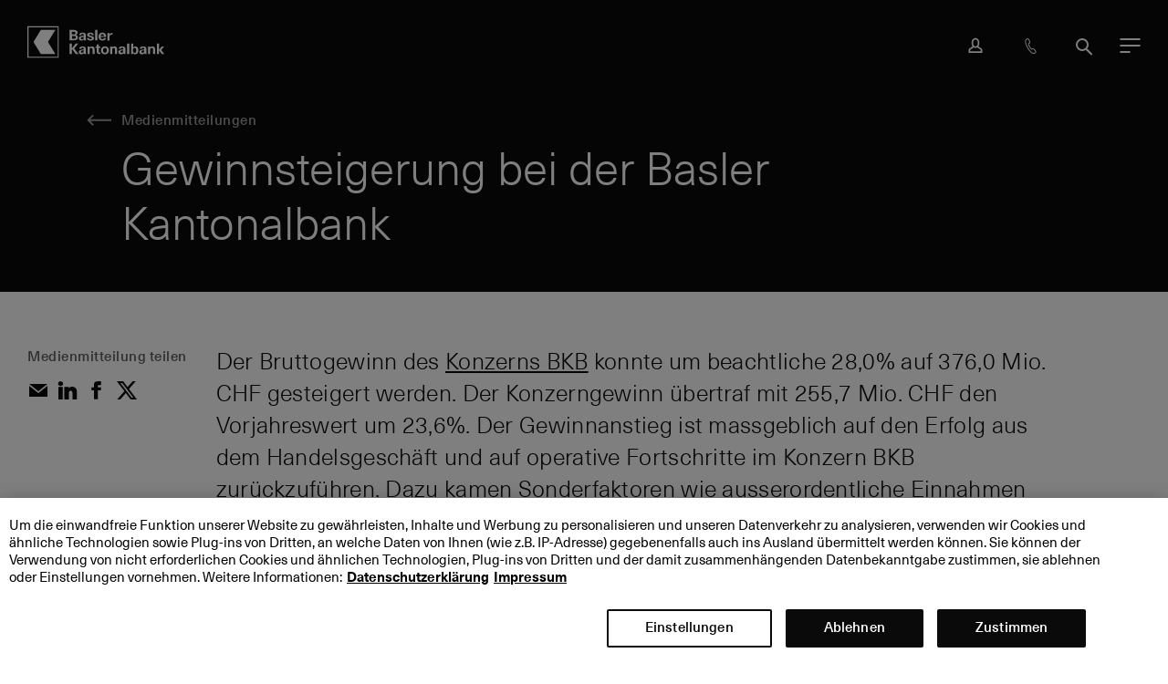

--- FILE ---
content_type: text/html; charset=utf-8
request_url: https://www.bkb.ch/de/die-basler-kantonalbank/medien/medienmitteilungen/2013/gewinnsteigerung-bei-der-basler-kantonalbank
body_size: 377757
content:
<!doctype html>
<html lang="de" class="no-js">


<head>
  <meta charset="utf-8">
  <meta http-equiv="X-UA-Compatible" content="IE=edge">
  <title>Gewinnsteigerung bei der Basler Kantonalbank - Basler Kantonalbank</title>
  <meta name="viewport" content="width=device-width, initial-scale=1">
  <meta name="theme-color" content="#0a0a0a">
  
  <meta name="robots" content="index, follow">

  <meta property="og:title" content="Gewinnsteigerung bei der Basler Kantonalbank">

  <meta property="twitter:title" content="Gewinnsteigerung bei der Basler Kantonalbank">

  <meta property="twitter:card" content="summary_large_image">

  <meta property="twitter:site" content="@BaslerKB">

  <meta property="twitter:creator" content="@BaslerKB">

  <meta property="og:url" content="https://www.bkb.ch/de/die-basler-kantonalbank/medien/medienmitteilungen/2013/gewinnsteigerung-bei-der-basler-kantonalbank">

<link rel="canonical" href="https://www.bkb.ch/de/die-basler-kantonalbank/medien/medienmitteilungen/2013/gewinnsteigerung-bei-der-basler-kantonalbank" >

  <link rel="stylesheet" href="/assets/css/main.min.css?v=c203ec5a6ce7134967f1ff947f4b3d63">
  <link href="/assets/media/img/favicon.png" rel="shortcut icon" >
  
<script src="https://cdn.cookielaw.org/scripttemplates/otSDKStub.js" data-document-language="true" type="text/javascript" charset="UTF-8" data-domain-script="7b423343-1b1e-4144-95fd-1b86d875b154" ></script>
<script type="text/javascript">
function OptanonWrapper() { }
</script>

  <script src="/assets/js/head.min.js?v=c203ec5a6ce7134967f1ff947f4b3d63"></script>
  <script>
    
      window.bkb.options["overlay"] = {"homeLink":"/de/die-basler-kantonalbank","i18n":{"close":"Schliessen","errorTitle":"Fehler","errorText":"Es ist ein Fehler aufgetreten. Bitte versuchen Sie es erneut.","home":"Home"}};
    
      window.bkb.options["clientEventTracker"] = {"api":"/de/api/clientevent/track"};
    
  </script>
  

  
  
      
</head>


<body class="LBody"  data-svgsprites-options='[&quot;/assets/media/svgsprite/base.svg&quot;,&quot;/assets/media/svgsprite/brand.svg&quot;]'>
  
  
    <div class="Skiplinks" data-init="skiplinks" role="navigation">
  <ul class="Skiplinks__list">
    
      <li class="Skiplinks__item">
        <a href="../../" accesskey="0" title="[ALT+0]" class="Skiplinks__link">Hauptbereich</a>
      </li>
    
      <li class="Skiplinks__item">
        <a href="#content" accesskey="1" title="[ALT+1]" class="Skiplinks__link">Inhalt</a>
      </li>
    
      <li class="Skiplinks__item">
        <a href="#navigation" accesskey="2" title="[ALT+2]" class="Skiplinks__link" data-skiplinks-trigger="theNavigationToggle">navigation</a>
      </li>
    
      <li class="Skiplinks__item">
        <a href="#search" accesskey="3" title="[ALT+3]" class="Skiplinks__link" data-skiplinks-trigger="theSearchToggle">Suche</a>
      </li>
    
  </ul>
</div>

  
  
    
      <div class="SystemNotifications" data-init="system-notifications" 
    data-system-notifications-options='{&quot;apiUrlGet&quot;: &quot;/de/api/systemmessage/scopednewmessages?sc_site=bkb.website&scopeShortId=4cb3f65f47204209a7d563543faf36e8&quot;, &quot;apiUrlPost&quot;: &quot;/de/api/systemmessage/marksystemmessage?sc_site=bkb.website&quot;}' >
</div>
    
  
  

<div class="LWrapper
  
  ">

  
    <header class="TheHeader sg_the-header">
  <div class="TheHeader__wrap">
    <div class="TheHeader__bar-wrap">
      <div class="TheHeader__bar">
        <div class="TheNavigation" data-init="the-navigation" id="navigation" role="navigation">
  <div class="is-initialized" is="TheNavigation" inline-template active-elements-raw='["nav9F1B381891E348BA87F1E739E90679FE","nav9A7575A9C15C46ABAD97DC388E09CA22","nav7B893CF41A464001A10A0C16473ACF54","nav9208D1AE2B994FE0A57E77A95C54F5C4","nav750E75A3579949718780C5740F7F708D","nav4CB3F65F47204209A7D563543FAF36E8"]'>
    <div class="TheNavigation__app" v-bind:class="{'is-expanded': isModalOpen, 'is-toggling': isExpandedOrCollapsing }">
      <div class="TheNavigation__app-wrapper">
        <div class="TheNavigation__app-inner">
          <div class="TheNavigation__bar " v-bind:class="{'is-expanded': isModalOpen }">
            
              <a class="TheNavigation__logo-mobile" href="/de/die-basler-kantonalbank" title="">
                <svg class="TheNavigation__logo-img BIcon BIcon--logo" viewBox="0 0 200 46"
                  xmlns="http://www.w3.org/2000/svg">
                  <path
                    d="m104.7 38.13c-.23-.26-.34-.7-.34-1.31v-5.1h2.29v-2.09h-2.3v-2.83h-2.96v2.83h-1.83v2.08h1.83v5.42c0 1.24.28 2.15.85 2.7.57.54 1.52.81 2.78.81.59 0 1.2-.07 1.65-.2v-2c-.21.05-.51.09-.8.09-.53 0-.95-.14-1.18-.4zm-5.6-17.59h3.11v-15.18h-3.1v15.18zm-4.88 8.94c-.68 0-1.36.14-1.91.43-.55.3-1.03.71-1.4 1.21l-.11.17v-1.56h-2.8v10.91h3v-5.84c0-.97.2-1.74.6-2.25.4-.52.97-.77 1.63-.77.62 0 1.13.21 1.48.62.35.4.5 1.03.5 1.84v6.4h3.01v-6.6c0-1.45-.27-2.66-.99-3.42-.76-.8-1.7-1.14-3-1.14zm64.24 8.48a2.1 2.1 0 0 1 -1.83.9c-.72 0-1.33-.29-1.76-.91a4.7 4.7 0 0 1 -.66-2.65c0-1.1.22-2.03.66-2.65a2.07 2.07 0 0 1 1.76-.94c.75 0 1.38.29 1.83.93.45.63.64 1.6.64 2.66s-.2 2.02-.64 2.66zm1.63-7.73a4.05 4.05 0 0 0 -2.38-.68c-.62 0-1.22.14-1.77.42s-1 .67-1.32 1.17l-.01.02-.1.17v-5.87h-2.96v15.34h2.88v-1.62l.1.17v.01c.33.55.78.97 1.33 1.27.56.3 1.17.46 1.81.46a4.1 4.1 0 0 0 4-2.72c.37-.86.54-1.9.54-3.05s-.17-2.19-.53-3.06a4.34 4.34 0 0 0 -1.59-2.03zm-66.46-11.53c-.29.19-.78.34-1.32.34-.65 0-1.23-.2-1.58-.5-.34-.3-.52-.79-.53-1.32h-3.1c.03 1.27.44 2.17 1.31 2.82.88.64 2.25.94 3.84.94 1.52 0 2.84-.28 3.74-.9a3 3 0 0 0 1.33-2.54c0-.82-.21-1.4-.6-1.86-.33-.4-.94-.72-1.43-.9-.55-.2-1.36-.45-2.31-.7-.67-.16-1.22-.32-1.54-.42-.31-.1-.56-.26-.72-.42-.17-.16-.28-.5-.28-.77 0-.33.16-.69.44-.88.27-.19.73-.35 1.23-.35 1.23 0 1.9.62 1.9 1.72h2.95a3.22 3.22 0 0 0 -1.27-2.68c-.82-.63-2.09-.91-3.58-.91-.93 0-1.82.14-2.53.41s-1.29.7-1.67 1.2c-.4.51-.59 1.09-.59 1.73 0 .78.21 1.34.57 1.77.36.44.86.7 1.35.9.5.21 1.2.42 2.08.64.74.19 1.34.36 1.66.46.34.1.65.32.83.5.19.2.27.5.27.8 0 .35-.17.73-.46.92zm52.15 21.93h3.1v-15.17h-3.1v15.18zm-18.66-11.16c-.68 0-1.36.14-1.91.43-.55.3-1.03.71-1.4 1.21l-.11.17v-1.56h-2.81v10.91h3v-5.83c0-.97.2-1.74.6-2.25.4-.52.96-.77 1.63-.77.62 0 1.13.21 1.48.62.35.4.5 1.03.5 1.84v6.4h3.01v-6.6c0-1.45-.27-2.66-1-3.42-.75-.8-1.7-1.14-2.99-1.14zm-3.87-17.05c.38 0 .83.03 1.2.1v-2.6c-.31-.07-.65-.1-1.02-.1a3.2 3.2 0 0 0 -1.84.5 4.46 4.46 0 0 0 -1.62 1.8v-2.11h-3.08v10.97h3.11v-5.02c0-1.22.09-1.92.69-2.6.54-.64 1.49-.94 2.55-.94zm-7.9 25.52c-.48.62-1.21.9-2.02.9-.8 0-1.53-.28-2-.9a4.6 4.6 0 0 1 -.66-2.67c0-1.04.18-2.05.65-2.67.48-.62 1.2-.9 2.01-.9.8 0 1.54.28 2.01.9s.66 1.64.66 2.67a4.6 4.6 0 0 1 -.66 2.67zm1.01-7.78a6.21 6.21 0 0 0 -3.03-.7c-1.14 0-2.18.23-3.03.7a5.1 5.1 0 0 0 -2.03 2.03 6.5 6.5 0 0 0 -.71 3.08c0 1.17.25 2.2.7 3.08a5.1 5.1 0 0 0 2.04 2.03c.85.48 1.89.7 3.03.7 1.15 0 2.19-.22 3.03-.7a5.1 5.1 0 0 0 2.04-2.03c.46-.87.71-1.9.71-3.08a6.5 6.5 0 0 0 -.71-3.08 5.1 5.1 0 0 0 -2.04-2.03zm-9.24-15.92c.05-.82.32-1.6.77-2.01a2.45 2.45 0 0 1 1.7-.63c.67 0 1.24.22 1.7.64.47.42.65 1.2.7 2l.01.04h-4.89v-.04zm5.18 6.27a4.63 4.63 0 0 0 1.84-1.32 3.9 3.9 0 0 0 .84-1.81h-3.18c-.06.43-.25.8-.64 1.12-.38.3-.88.44-1.49.44-.73 0-1.35-.22-1.79-.71-.45-.51-.66-1.29-.7-2.36v-.04h7.93c0-1.06-.12-2.08-.32-2.81a5.02 5.02 0 0 0 -1.9-2.74 5.5 5.5 0 0 0 -3.23-.91 5.8 5.8 0 0 0 -3 .7 5.21 5.21 0 0 0 -1.97 2.08c-.43.85-.69 1.85-.69 2.94 0 1.16.22 2.2.66 3.1a4.96 4.96 0 0 0 2.01 2.11c.84.5 1.87.68 3.03.68.95 0 1.85-.15 2.6-.47zm-92.63-15.15-10.77 17.64 10.78 17.64h21.22l-10.8-17.64 10.79-17.64zm163 24.12c-.67 0-1.36.14-1.9.43-.55.3-1.03.71-1.41 1.21l-.1.17v-1.56h-2.82v10.91h3v-5.84c0-.97.2-1.74.6-2.25.41-.52.97-.77 1.64-.77.62 0 1.13.21 1.48.62.34.4.5 1.03.5 1.84v6.4h3v-6.6c0-1.45-.26-2.66-.99-3.42-.76-.8-1.7-1.14-3-1.14zm-42.67 6.4c0 .56-.04 1.04-.13 1.37-.08.33-.22.64-.47.9-.2.22-.51.42-.82.53-.3.12-.63.17-.96.17-.51 0-.9-.14-1.18-.41a1.56 1.56 0 0 1 -.44-1.13c0-.47.15-.92.43-1.17.33-.3.64-.46 1.34-.6.6-.13 1.39-.21 2.23-.26zm3.25-2.22c0-1.44-.31-2.48-1.2-3.26-.8-.72-2.04-.92-3.65-.92-1.54 0-2.89.32-3.7 1.06a3.7 3.7 0 0 0 -1.25 2.56h2.93c.04-.51.17-.92.5-1.21.32-.3.9-.49 1.5-.49.58 0 1.03.13 1.36.46.34.32.48.92.48 1.6v.56c-1.02.03-2.04.1-2.92.24-1.57.24-2.71.66-3.38 1.23a2.89 2.89 0 0 0 -1.03 2.24c0 .96.35 1.81 1.04 2.43.7.63 1.66.93 2.83.93 1.54 0 2.79-.63 3.58-1.73l.14-.22v.24c0 .55.07 1.04.17 1.45h2.9c-.2-.77-.3-1.78-.3-3zm52.29 1.12.01-.02 4.08-4.97h-3.47l-3.43 4.4-.37.46v-9.2h-3.03v15.2h3.03v-5.62l.38.5 3.67 5.11h3.59zm-113.32-18.55c0 .56-.04 1.04-.13 1.37-.08.33-.22.64-.47.9-.2.22-.51.42-.82.53-.3.12-.63.17-.96.17-.51 0-.9-.14-1.18-.41a1.56 1.56 0 0 1 -.44-1.13c0-.47.15-.93.43-1.17.34-.3.64-.46 1.34-.6.6-.13 1.4-.21 2.23-.26zm3.25-2.67c0-1.43-.3-2.47-1.19-3.25-.81-.73-2.05-.93-3.65-.93-1.55 0-2.9.32-3.7 1.06a3.7 3.7 0 0 0 -1.27 2.56h2.94c.03-.52.16-.92.49-1.22.32-.3.9-.48 1.5-.48.58 0 1.03.12 1.37.45.33.32.47.92.47 1.6v.56c-1.02.04-2.03.1-2.91.24-1.58.24-2.72.66-3.4 1.23a2.89 2.89 0 0 0 -1.02 2.25c0 .95.35 1.8 1.05 2.43.7.62 1.65.92 2.82.92 1.54 0 2.79-.63 3.59-1.73l.13-.21v.23c0 .55.07 1.04.17 1.45h2.9c-.2-.77-.3-1.77-.3-3v-4.17zm-20.14 4.75v-4.01h2.44c1.02 0 1.77.19 2.22.5.45.32.68.82.68 1.52 0 .66-.23 1.19-.67 1.5-.44.3-1.16.5-2.14.5h-2.53zm-.43-10.27h2.63c.94 0 1.63.15 2.06.46s.64.82.64 1.49c0 .69-.23 1.24-.69 1.55-.46.32-1.18.52-2.17.52h-2.47zm7.4 11.41a3.62 3.62 0 0 0 1.49-3.04c0-.97-.25-1.76-.75-2.33s-1.3-.98-2.37-1.2h-.03v-.1l.02-.01a4.15 4.15 0 0 0 2.01-1.37c.45-.58.67-1.3.67-2.17 0-1.2-.48-2.16-1.43-2.86-.96-.7-2.41-1.01-4.31-1.01h-5.81v15.18h6.36c1.76 0 3.15-.34 4.14-1.09zm98.38 16.43c0 .56-.05 1.04-.13 1.37-.09.33-.23.64-.47.9-.2.22-.52.42-.82.53-.31.12-.63.17-.96.17-.52 0-.9-.14-1.19-.41a1.55 1.55 0 0 1 -.43-1.13c0-.47.15-.92.42-1.17.34-.3.65-.46 1.34-.6.6-.13 1.4-.21 2.24-.26zm3.25-2.22c0-1.44-.31-2.48-1.2-3.26-.81-.72-2.05-.92-3.65-.92-1.54 0-2.89.32-3.7 1.06a3.71 3.71 0 0 0 -1.26 2.56h2.94c.04-.51.17-.92.49-1.21.33-.3.9-.49 1.5-.49.59 0 1.03.13 1.37.46.34.32.48.92.48 1.6v.56c-1.02.03-2.04.1-2.92.24-1.57.24-2.71.66-3.39 1.23a2.9 2.9 0 0 0 -1.02 2.24c0 .96.35 1.81 1.04 2.43.7.63 1.66.93 2.83.93 1.54 0 2.78-.63 3.58-1.73l.14-.22v.24c0 .55.07 1.04.16 1.45h2.91c-.2-.77-.3-1.78-.3-3zm-91.7 2.22c0 .56-.04 1.04-.13 1.37-.08.33-.22.64-.47.9-.2.22-.51.42-.82.53-.3.12-.63.17-.96.17-.51 0-.9-.14-1.18-.41a1.56 1.56 0 0 1 -.44-1.13c0-.47.15-.92.43-1.17.34-.3.64-.46 1.34-.6.6-.13 1.4-.21 2.23-.26zm3.25-2.22c0-1.44-.31-2.48-1.19-3.26-.82-.72-2.05-.92-3.65-.92-1.55 0-2.9.32-3.71 1.06a3.7 3.7 0 0 0 -1.25 2.56h2.94c.03-.51.16-.92.49-1.21.32-.3.9-.49 1.5-.49.58 0 1.03.13 1.37.46.33.32.47.92.47 1.6v.56c-1.02.03-2.03.1-2.91.24-1.58.24-2.72.66-3.4 1.23a2.89 2.89 0 0 0 -1.02 2.24c0 .96.35 1.81 1.05 2.43.7.63 1.65.93 2.82.93 1.54 0 2.79-.63 3.59-1.73l.13-.22v.24c0 .55.07 1.04.17 1.45h2.9c-.2-.77-.3-1.78-.3-3zm-11.22-8.2h-3.83l-5.44 7.1v-7.1h-3.2v15.18h3.2v-7.66l5.73 7.66h3.96l-6.3-8.03zm-72.48 19.2h42.66v-42.87h-42.66zm-1.78 1.34h45.78v-46h-45.78z"
                    fill-rule="evenodd"></path>
                </svg>
              </a>
            

            
            <transition name="the-navigation" style="display: contents;">
              <div class="TheNavigation__main-mobile" id="TheNavigation__main" v-show="isMainVisible">
                <transition name="the-navigation" style="display: contents;">
                  <div class="TheNavigation__headup" v-show="isHeadUpExpanded">
                    <div class="HeadUpMobile" data-init="head-up-mobile">
  <div is="HeadUpMobile"></div>
</div>

                  </div>
                </transition>

                
                  <nav class="TheNavigation__main-nav TheNavigation__nav" aria-label="Bereiche">
                    
                      <transition name="the-navigation" style="display: contents;">
                        <div class="TheNavigation__main-mobile-level TheNavigation__main-mobile-level--l0"
  v-show="isLevelExpanded(0)">
  <div class="TheNavigation__main-mobile-wrapper TheNavigation__main-mobile-wrapper--l0">
    <div class="TheNavigation__main-mobile-inner TheNavigation__main-mobile-inner--l0">
      <div class="TheNavigation__main-mobile-back TheNavigation__main-mobile-back--l0"
        v-bind:class="{ 'is-active-parent': isChildLevelExpanded(0) }">
        
          <button type="button" class="BLink" v-on:click="back()">
            <svg class="BIcon BIcon--arrow-back" focusable="false">
              <use xlink:href="#arrow-back"></use>
            </svg>
            <span class="BLink__text">Bereiche</span>
          </button>
        
      </div>
      
      <ul class="TheNavigation__main-mobile-items TheNavigation__main-mobile-items--l0"
        v-list-indicator="0" ref="list-indicator-l0">
        
          <li
            class="TheNavigation__main-mobile-item TheNavigation__main-mobile-item--l1">
            
              <a href="/de/privatkunden" class="BLink TheNavigation__main-mobile-item-link" v-bind:aria-current="isInActivePath('nav311CCDAA3ACA4AA697966A2CF9F8B535')"
                data-the-new-navigation-id="nav311CCDAA3ACA4AA697966A2CF9F8B535" role="button" aria-haspopup="true"
                v-bind:aria-expanded="isLevelExpanded(1, 'nav311CCDAA3ACA4AA697966A2CF9F8B535')"
                v-on:click="toggle(1, 'nav311CCDAA3ACA4AA697966A2CF9F8B535', $event)">
                <svg class="BIcon BIcon--arrow-right-chevron" focusable="false">
                  <use xlink:href="#arrow-right-chevron"></use>
                </svg>
                <span class="BLink__text">Private</span>
              </a>
              <transition name="the-navigation">
                <div class="TheNavigation__main-mobile-level TheNavigation__main-mobile-level--l1"
  v-show="isLevelExpanded(1, 'nav311CCDAA3ACA4AA697966A2CF9F8B535')">
  <div class="TheNavigation__main-mobile-wrapper TheNavigation__main-mobile-wrapper--l1">
    <div class="TheNavigation__main-mobile-inner TheNavigation__main-mobile-inner--l1">
      <div class="TheNavigation__main-mobile-back TheNavigation__main-mobile-back--l1"
        v-bind:class="{ 'is-active-parent': isChildLevelExpanded(1) }">
          <a v-show="isHeading(1)" href="/de/privatkunden" class="BLink">
            <span class="BLink__text">Private</span>
          </a>
          <button v-show="!isHeading(1)" class="BLink" v-on:click="back()">
            <svg class="BIcon BIcon--arrow-back" focusable="false">
              <use xlink:href="#arrow-back"></use>
            </svg>
            <span class="BLink__text">Private</span>
          </button>
      </div>

      <ul class="TheNavigation__main-mobile-items TheNavigation__main-mobile-items--l1"
        v-list-indicator="1" ref="list-indicator-l1">
        
          <li
            class="TheNavigation__main-mobile-item TheNavigation__main-mobile-item--l2">
            
              <a href="/de/privatkunden/kundin-oder-kunde-werden" class="BLink TheNavigation__main-mobile-item-link" v-bind:aria-current="isInActivePath('nav8A0AFFB538AC49B9AD9E509B6F193EB7')"
                data-the-new-navigation-id="nav8A0AFFB538AC49B9AD9E509B6F193EB7" role="button" aria-haspopup="true"
                v-bind:aria-expanded="isLevelExpanded(2, 'nav8A0AFFB538AC49B9AD9E509B6F193EB7')"
                v-on:click="toggle(2, 'nav8A0AFFB538AC49B9AD9E509B6F193EB7', $event)">
                <svg class="BIcon BIcon--arrow-right-chevron" focusable="false">
                  <use xlink:href="#arrow-right-chevron"></use>
                </svg>
                <span class="BLink__text">Kundin oder Kunde werden</span>
              </a>
              <transition name="the-navigation">
                <div class="TheNavigation__main-mobile-level TheNavigation__main-mobile-level--l2"
  v-show="isLevelExpanded(2, 'nav8A0AFFB538AC49B9AD9E509B6F193EB7')">
  <div class="TheNavigation__main-mobile-wrapper TheNavigation__main-mobile-wrapper--l2">
    <div class="TheNavigation__main-mobile-inner TheNavigation__main-mobile-inner--l2">
      <div class="TheNavigation__main-mobile-back TheNavigation__main-mobile-back--l2"
        v-bind:class="{ 'is-active-parent': isChildLevelExpanded(2) }">
        <a v-show="isHeading(2)" href="/de/privatkunden/kundin-oder-kunde-werden" class="BLink">
          <span class="BLink__text">Kundin oder Kunde werden</span>
        </a>
        <button v-show="!isHeading(2)" class="BLink" v-on:click="back()">
          <svg class="BIcon BIcon--arrow-back" focusable="false">
            <use xlink:href="#arrow-back"></use>
          </svg>
          <span class="BLink__text">Kundin oder Kunde werden</span>
        </button>
      </div>

      
        <p class="TheNavigation__group-title">Willkommen bei der BKB</p>
        <ul class="TheNavigation__main-mobile-items TheNavigation__main-mobile-items--l3"
          v-list-indicator="3" ref="list-indicator-l3">
          
            <li class="TheNavigation__main-mobile-item TheNavigation__main-mobile-item--l4">
              <a href="https://onboarding.bkb.ch/?productIds=privatkontoChf&amp;utm_source=bkb&amp;utm_medium=online&amp;utm_campaign=onboarding&amp;utm_content=navigation&amp;utm_term=willkommen" class="BLink" data-the-new-navigation-id="nav63A2A514BD7F496FABA56C568C33F19D" data-no-children="true" v-bind:aria-current="isInActivePath('nav63A2A514BD7F496FABA56C568C33F19D')">
                <span class="BLink__text">Kundin oder Kunde werden</span>
              </a>
            </li>
          
            <li class="TheNavigation__main-mobile-item TheNavigation__main-mobile-item--l4">
              <a href="/de/privatkunden/kundin-oder-kunde-werden/bankwechsel" class="BLink" data-the-new-navigation-id="navDC734F8004E6487BBD5F74FA964655BF" data-no-children="true" v-bind:aria-current="isInActivePath('navDC734F8004E6487BBD5F74FA964655BF')">
                <span class="BLink__text">Bankwechsel leicht gemacht</span>
              </a>
            </li>
          
            <li class="TheNavigation__main-mobile-item TheNavigation__main-mobile-item--l4">
              <a href="/de/privatkunden/kundin-oder-kunde-werden" class="BLink" data-the-new-navigation-id="navDE68619DFBAC4E0883D979583421A661" data-no-children="true" v-bind:aria-current="isInActivePath('navDE68619DFBAC4E0883D979583421A661')">
                <span class="BLink__text">Warum BKB?</span>
              </a>
            </li>
          
            <li class="TheNavigation__main-mobile-item TheNavigation__main-mobile-item--l4">
              <a href="/de/privatkunden/hypotheken-und-kredite/hypothek-wechseln-die-gesamtberatung-ist-entscheidend" class="BLink" data-the-new-navigation-id="nav98078F3649A14736AFE1AAF2D4DE9707" data-no-children="true" v-bind:aria-current="isInActivePath('nav98078F3649A14736AFE1AAF2D4DE9707')">
                <span class="BLink__text">Hypothek zur BKB wechseln</span>
              </a>
            </li>
          
        </ul>
      
        <p class="TheNavigation__group-title">Gemeinsam die beste Lösung finden</p>
        <ul class="TheNavigation__main-mobile-items TheNavigation__main-mobile-items--l3"
          v-list-indicator="3" ref="list-indicator-l3">
          
            <li class="TheNavigation__main-mobile-item TheNavigation__main-mobile-item--l4">
              <a href="/de/privatkunden/beratungsgespraech" class="BLink" data-the-new-navigation-id="nav2B87CCF80DA84C9B95C3522AB1463EC6" data-no-children="true" v-bind:aria-current="isInActivePath('nav2B87CCF80DA84C9B95C3522AB1463EC6')">
                <span class="BLink__text">Beratungsgespräch vereinbaren</span>
              </a>
            </li>
          
            <li class="TheNavigation__main-mobile-item TheNavigation__main-mobile-item--l4">
              <a href="/de/privatkunden/kundin-oder-kunde-werden/zielbasierte-beratung-so-erreichen-sie-ihre-persoenlichen-lebensziele" class="BLink" data-the-new-navigation-id="navBB94C9913AEC49799C9CB93946535C9F" data-no-children="true" v-bind:aria-current="isInActivePath('navBB94C9913AEC49799C9CB93946535C9F')">
                <span class="BLink__text">Zielbasierte Beratung: So erreichen Sie Ihre persönlichen Lebensziele</span>
              </a>
            </li>
          
            <li class="TheNavigation__main-mobile-item TheNavigation__main-mobile-item--l4">
              <a href="/de/die-basler-kantonalbank/kontakt-services/filialen" class="BLink" data-the-new-navigation-id="nav3A3DA2570C4B4CD28D9EA21EA75F28D9" data-no-children="true" v-bind:aria-current="isInActivePath('nav3A3DA2570C4B4CD28D9EA21EA75F28D9')">
                <span class="BLink__text">Wo Sie uns finden</span>
              </a>
            </li>
          
        </ul>
      
    </div>
  </div>
</div>

              </transition>
            
          </li>
        
          <li
            class="TheNavigation__main-mobile-item TheNavigation__main-mobile-item--l2">
            
              <a href="/de/privatkunden/konten-und-karten" class="BLink TheNavigation__main-mobile-item-link" v-bind:aria-current="isInActivePath('navEFF58AD60D6040E4B0AFA343FC635EAF')"
                data-the-new-navigation-id="navEFF58AD60D6040E4B0AFA343FC635EAF" role="button" aria-haspopup="true"
                v-bind:aria-expanded="isLevelExpanded(2, 'navEFF58AD60D6040E4B0AFA343FC635EAF')"
                v-on:click="toggle(2, 'navEFF58AD60D6040E4B0AFA343FC635EAF', $event)">
                <svg class="BIcon BIcon--arrow-right-chevron" focusable="false">
                  <use xlink:href="#arrow-right-chevron"></use>
                </svg>
                <span class="BLink__text">Konten &amp; Karten</span>
              </a>
              <transition name="the-navigation">
                <div class="TheNavigation__main-mobile-level TheNavigation__main-mobile-level--l2"
  v-show="isLevelExpanded(2, 'navEFF58AD60D6040E4B0AFA343FC635EAF')">
  <div class="TheNavigation__main-mobile-wrapper TheNavigation__main-mobile-wrapper--l2">
    <div class="TheNavigation__main-mobile-inner TheNavigation__main-mobile-inner--l2">
      <div class="TheNavigation__main-mobile-back TheNavigation__main-mobile-back--l2"
        v-bind:class="{ 'is-active-parent': isChildLevelExpanded(2) }">
        <a v-show="isHeading(2)" href="/de/privatkunden/konten-und-karten" class="BLink">
          <span class="BLink__text">Konten &amp; Karten</span>
        </a>
        <button v-show="!isHeading(2)" class="BLink" v-on:click="back()">
          <svg class="BIcon BIcon--arrow-back" focusable="false">
            <use xlink:href="#arrow-back"></use>
          </svg>
          <span class="BLink__text">Konten &amp; Karten</span>
        </button>
      </div>

      
        <p class="TheNavigation__group-title">Konten</p>
        <ul class="TheNavigation__main-mobile-items TheNavigation__main-mobile-items--l3"
          v-list-indicator="3" ref="list-indicator-l3">
          
            <li class="TheNavigation__main-mobile-item TheNavigation__main-mobile-item--l4">
              <a href="/de/privatkunden/konten-und-karten/kinder" class="BLink" data-the-new-navigation-id="navA24ADA3C339946BCB69E646E60BD321E" data-no-children="true" v-bind:aria-current="isInActivePath('navA24ADA3C339946BCB69E646E60BD321E')">
                <span class="BLink__text">Clever sparen für Kinder</span>
              </a>
            </li>
          
            <li class="TheNavigation__main-mobile-item TheNavigation__main-mobile-item--l4">
              <a href="/de/privatkunden/konten-und-karten/fuer-alle-unter-30" class="BLink" data-the-new-navigation-id="navDD26EAB32B1D48F8ADD5AAED31B4C8CC" data-no-children="true" v-bind:aria-current="isInActivePath('navDD26EAB32B1D48F8ADD5AAED31B4C8CC')">
                <span class="BLink__text">Angebot für alle unter 30</span>
              </a>
            </li>
          
            <li class="TheNavigation__main-mobile-item TheNavigation__main-mobile-item--l4">
              <a href="/de/privatkunden/konten-und-karten/privatkonten" class="BLink" data-the-new-navigation-id="nav22BEB2D5A1BE49588F42DE071E463EC0" data-no-children="true" v-bind:aria-current="isInActivePath('nav22BEB2D5A1BE49588F42DE071E463EC0')">
                <span class="BLink__text">Privatkonten</span>
              </a>
            </li>
          
            <li class="TheNavigation__main-mobile-item TheNavigation__main-mobile-item--l4">
              <a href="/de/privatkunden/konten-und-karten/sparkonten" class="BLink" data-the-new-navigation-id="nav41CE69B796424BC392FEB7C2AB28436F" data-no-children="true" v-bind:aria-current="isInActivePath('nav41CE69B796424BC392FEB7C2AB28436F')">
                <span class="BLink__text">Sparkonten</span>
              </a>
            </li>
          
        </ul>
      
        <p class="TheNavigation__group-title">Karten</p>
        <ul class="TheNavigation__main-mobile-items TheNavigation__main-mobile-items--l3"
          v-list-indicator="3" ref="list-indicator-l3">
          
            <li class="TheNavigation__main-mobile-item TheNavigation__main-mobile-item--l4">
              <a href="/de/privatkunden/konten-und-karten/debitkarten" class="BLink" data-the-new-navigation-id="navF33124751298411DB940DA011ED76AB7" data-no-children="true" v-bind:aria-current="isInActivePath('navF33124751298411DB940DA011ED76AB7')">
                <span class="BLink__text">Debitkarten</span>
              </a>
            </li>
          
            <li class="TheNavigation__main-mobile-item TheNavigation__main-mobile-item--l4">
              <a href="/de/privatkunden/konten-und-karten/kreditkarten" class="BLink" data-the-new-navigation-id="navF62AB9C652D549418CFEFFD26CEE135C" data-no-children="true" v-bind:aria-current="isInActivePath('navF62AB9C652D549418CFEFFD26CEE135C')">
                <span class="BLink__text">Kreditkarten</span>
              </a>
            </li>
          
        </ul>
      
        <p class="TheNavigation__group-title">Weitere Informationen</p>
        <ul class="TheNavigation__main-mobile-items TheNavigation__main-mobile-items--l3"
          v-list-indicator="3" ref="list-indicator-l3">
          
            <li class="TheNavigation__main-mobile-item TheNavigation__main-mobile-item--l4">
              <a href="/de/privatkunden/konten-und-karten/zahlungsverkehr" class="BLink" data-the-new-navigation-id="nav3FD557B4ACCB4675942B23988D8C2F28" data-no-children="true" v-bind:aria-current="isInActivePath('nav3FD557B4ACCB4675942B23988D8C2F28')">
                <span class="BLink__text">Zahlungsverkehr</span>
              </a>
            </li>
          
            <li class="TheNavigation__main-mobile-item TheNavigation__main-mobile-item--l4">
              <a href="/de/privatkunden/konten-und-karten/konditionen-und-zinssaetze" class="BLink" data-the-new-navigation-id="nav1F2634C6DFBE49E58CED0C3DF6E87FDC" data-no-children="true" v-bind:aria-current="isInActivePath('nav1F2634C6DFBE49E58CED0C3DF6E87FDC')">
                <span class="BLink__text">Konditionen &amp; Zinssätze</span>
              </a>
            </li>
          
        </ul>
      
    </div>
  </div>
</div>

              </transition>
            
          </li>
        
          <li
            class="TheNavigation__main-mobile-item TheNavigation__main-mobile-item--l2">
            
              <a href="/de/privatkunden/anlegen" class="BLink TheNavigation__main-mobile-item-link" v-bind:aria-current="isInActivePath('navB84EB2F6197944F5A7ACCF5923D032A7')"
                data-the-new-navigation-id="navB84EB2F6197944F5A7ACCF5923D032A7" role="button" aria-haspopup="true"
                v-bind:aria-expanded="isLevelExpanded(2, 'navB84EB2F6197944F5A7ACCF5923D032A7')"
                v-on:click="toggle(2, 'navB84EB2F6197944F5A7ACCF5923D032A7', $event)">
                <svg class="BIcon BIcon--arrow-right-chevron" focusable="false">
                  <use xlink:href="#arrow-right-chevron"></use>
                </svg>
                <span class="BLink__text">Anlegen</span>
              </a>
              <transition name="the-navigation">
                <div class="TheNavigation__main-mobile-level TheNavigation__main-mobile-level--l2"
  v-show="isLevelExpanded(2, 'navB84EB2F6197944F5A7ACCF5923D032A7')">
  <div class="TheNavigation__main-mobile-wrapper TheNavigation__main-mobile-wrapper--l2">
    <div class="TheNavigation__main-mobile-inner TheNavigation__main-mobile-inner--l2">
      <div class="TheNavigation__main-mobile-back TheNavigation__main-mobile-back--l2"
        v-bind:class="{ 'is-active-parent': isChildLevelExpanded(2) }">
        <a v-show="isHeading(2)" href="/de/privatkunden/anlegen" class="BLink">
          <span class="BLink__text">Anlegen</span>
        </a>
        <button v-show="!isHeading(2)" class="BLink" v-on:click="back()">
          <svg class="BIcon BIcon--arrow-back" focusable="false">
            <use xlink:href="#arrow-back"></use>
          </svg>
          <span class="BLink__text">Anlegen</span>
        </button>
      </div>

      
        <p class="TheNavigation__group-title">Dienstleistungen und Lösungen</p>
        <ul class="TheNavigation__main-mobile-items TheNavigation__main-mobile-items--l3"
          v-list-indicator="3" ref="list-indicator-l3">
          
            <li class="TheNavigation__main-mobile-item TheNavigation__main-mobile-item--l4">
              <a href="/de/privatkunden/anlegen/beratungspakete" class="BLink" data-the-new-navigation-id="navCC66E5E71155499F912C09094A777512" data-no-children="true" v-bind:aria-current="isInActivePath('navCC66E5E71155499F912C09094A777512')">
                <span class="BLink__text">Anlageberatung</span>
              </a>
            </li>
          
            <li class="TheNavigation__main-mobile-item TheNavigation__main-mobile-item--l4">
              <a href="/de/privatkunden/anlegen/vermoegensverwaltung" class="BLink" data-the-new-navigation-id="nav240E1B422AFC4858995E333232D76ABE" data-no-children="true" v-bind:aria-current="isInActivePath('nav240E1B422AFC4858995E333232D76ABE')">
                <span class="BLink__text">Vermögensverwaltung</span>
              </a>
            </li>
          
            <li class="TheNavigation__main-mobile-item TheNavigation__main-mobile-item--l4">
              <a href="/de/privatkunden/anlegen/anlageloesungen" class="BLink" data-the-new-navigation-id="nav26AE7E0E81CC4D548F31394BDB4171F6" data-no-children="true" v-bind:aria-current="isInActivePath('nav26AE7E0E81CC4D548F31394BDB4171F6')">
                <span class="BLink__text">Anlagelösungen</span>
              </a>
            </li>
          
            <li class="TheNavigation__main-mobile-item TheNavigation__main-mobile-item--l4">
              <a href="/de/privatkunden/anlegen/anlageprodukte" class="BLink" data-the-new-navigation-id="nav14644120EA65492A85DF5B3ED39EC88B" data-no-children="true" v-bind:aria-current="isInActivePath('nav14644120EA65492A85DF5B3ED39EC88B')">
                <span class="BLink__text">Anlageprodukte</span>
              </a>
            </li>
          
            <li class="TheNavigation__main-mobile-item TheNavigation__main-mobile-item--l4">
              <a href="/de/privatkunden/anlegen/easy-trading" class="BLink" data-the-new-navigation-id="navF3BA571D431F488D933E1DE22CE24795" data-no-children="true" v-bind:aria-current="isInActivePath('navF3BA571D431F488D933E1DE22CE24795')">
                <span class="BLink__text">BKB Easy-Trading</span>
              </a>
            </li>
          
        </ul>
      
        <p class="TheNavigation__group-title">Entwicklungen an den Märkten</p>
        <ul class="TheNavigation__main-mobile-items TheNavigation__main-mobile-items--l3"
          v-list-indicator="3" ref="list-indicator-l3">
          
            <li class="TheNavigation__main-mobile-item TheNavigation__main-mobile-item--l4">
              <a href="/de/privatkunden/anlegen/investment-letter?tag=88ef3e1094874cf2946dac55726e591f" class="BLink" data-the-new-navigation-id="nav81941C60977B4A5E988FEC896FE726DA" data-no-children="true" v-bind:aria-current="isInActivePath('nav81941C60977B4A5E988FEC896FE726DA')">
                <span class="BLink__text">CIO-Kommentar</span>
              </a>
            </li>
          
            <li class="TheNavigation__main-mobile-item TheNavigation__main-mobile-item--l4">
              <a href="/de/privatkunden/anlegen/investment-letter?tag=5749279d2d7d48c6a5f000c73fca60c9" class="BLink" data-the-new-navigation-id="navEA39BBA3F0B04C46AA1DFDF9542CAB27" data-no-children="true" v-bind:aria-current="isInActivePath('navEA39BBA3F0B04C46AA1DFDF9542CAB27')">
                <span class="BLink__text">Investment Letter</span>
              </a>
            </li>
          
        </ul>
      
        <p class="TheNavigation__group-title">Börse und Märkte</p>
        <ul class="TheNavigation__main-mobile-items TheNavigation__main-mobile-items--l3"
          v-list-indicator="3" ref="list-indicator-l3">
          
            <li class="TheNavigation__main-mobile-item TheNavigation__main-mobile-item--l4">
              <a href="https://quotes.bkb.ch/" class="BLink" data-the-new-navigation-id="navF4B86697BD944A2D9D6133F46E591C84" data-no-children="true" v-bind:aria-current="isInActivePath('navF4B86697BD944A2D9D6133F46E591C84')">
                <span class="BLink__text">Marktinformationen</span>
              </a>
            </li>
          
            <li class="TheNavigation__main-mobile-item TheNavigation__main-mobile-item--l4">
              <a href="https://kurznotiert.bkb.ch/" class="BLink" data-the-new-navigation-id="nav82E662BED6F342FD809A5DCEFBDA6513" data-no-children="true" v-bind:aria-current="isInActivePath('nav82E662BED6F342FD809A5DCEFBDA6513')">
                <span class="BLink__text">Kurz notiert: Live-Finanznachrichten </span>
              </a>
            </li>
          
        </ul>
      
    </div>
  </div>
</div>

              </transition>
            
          </li>
        
          <li
            class="TheNavigation__main-mobile-item TheNavigation__main-mobile-item--l2">
            
              <a href="/de/privatkunden/hypotheken-und-kredite" class="BLink TheNavigation__main-mobile-item-link" v-bind:aria-current="isInActivePath('navB4C5699437814A579C2D8127D1C66BE0')"
                data-the-new-navigation-id="navB4C5699437814A579C2D8127D1C66BE0" role="button" aria-haspopup="true"
                v-bind:aria-expanded="isLevelExpanded(2, 'navB4C5699437814A579C2D8127D1C66BE0')"
                v-on:click="toggle(2, 'navB4C5699437814A579C2D8127D1C66BE0', $event)">
                <svg class="BIcon BIcon--arrow-right-chevron" focusable="false">
                  <use xlink:href="#arrow-right-chevron"></use>
                </svg>
                <span class="BLink__text">Hypotheken &amp; Kredite</span>
              </a>
              <transition name="the-navigation">
                <div class="TheNavigation__main-mobile-level TheNavigation__main-mobile-level--l2"
  v-show="isLevelExpanded(2, 'navB4C5699437814A579C2D8127D1C66BE0')">
  <div class="TheNavigation__main-mobile-wrapper TheNavigation__main-mobile-wrapper--l2">
    <div class="TheNavigation__main-mobile-inner TheNavigation__main-mobile-inner--l2">
      <div class="TheNavigation__main-mobile-back TheNavigation__main-mobile-back--l2"
        v-bind:class="{ 'is-active-parent': isChildLevelExpanded(2) }">
        <a v-show="isHeading(2)" href="/de/privatkunden/hypotheken-und-kredite" class="BLink">
          <span class="BLink__text">Hypotheken &amp; Kredite</span>
        </a>
        <button v-show="!isHeading(2)" class="BLink" v-on:click="back()">
          <svg class="BIcon BIcon--arrow-back" focusable="false">
            <use xlink:href="#arrow-back"></use>
          </svg>
          <span class="BLink__text">Hypotheken &amp; Kredite</span>
        </button>
      </div>

      
        <p class="TheNavigation__group-title">Alles zum Eigenheim</p>
        <ul class="TheNavigation__main-mobile-items TheNavigation__main-mobile-items--l3"
          v-list-indicator="3" ref="list-indicator-l3">
          
            <li class="TheNavigation__main-mobile-item TheNavigation__main-mobile-item--l4">
              <a href="/de/privatkunden/hypotheken-und-kredite/haus-oder-wohnung-kaufen-und-finanzieren-alles-was-sie-wissen-muessen" class="BLink" data-the-new-navigation-id="nav448768F64A20478E877B57AFC78B582A" data-no-children="true" v-bind:aria-current="isInActivePath('nav448768F64A20478E877B57AFC78B582A')">
                <span class="BLink__text">Kaufen</span>
              </a>
            </li>
          
            <li class="TheNavigation__main-mobile-item TheNavigation__main-mobile-item--l4">
              <a href="/de/privatkunden/hypotheken-und-kredite/bauen-sie-ihr-haus-selber-statt-ewig-davon-zu-traeumen" class="BLink" data-the-new-navigation-id="navCA5C325B51C64627BA8DA9737DC96E4A" data-no-children="true" v-bind:aria-current="isInActivePath('navCA5C325B51C64627BA8DA9737DC96E4A')">
                <span class="BLink__text">Bauen</span>
              </a>
            </li>
          
            <li class="TheNavigation__main-mobile-item TheNavigation__main-mobile-item--l4">
              <a href="/de/privatkunden/hypotheken-und-kredite/renovationen-und-umbauten-zahlen-sich-langfristig-fuer-sie-aus" class="BLink" data-the-new-navigation-id="nav157E1958D7D146F4828B8B91EB3DB2CD" data-no-children="true" v-bind:aria-current="isInActivePath('nav157E1958D7D146F4828B8B91EB3DB2CD')">
                <span class="BLink__text">Renovieren</span>
              </a>
            </li>
          
            <li class="TheNavigation__main-mobile-item TheNavigation__main-mobile-item--l4">
              <a href="/de/privatkunden/hypotheken-und-kredite/wohneigentum-verkaufen-das-muessen-sie-wissen" class="BLink" data-the-new-navigation-id="nav20ADF3342603475B97D69704C8B361EF" data-no-children="true" v-bind:aria-current="isInActivePath('nav20ADF3342603475B97D69704C8B361EF')">
                <span class="BLink__text">Verkaufen</span>
              </a>
            </li>
          
            <li class="TheNavigation__main-mobile-item TheNavigation__main-mobile-item--l4">
              <a href="/de/privatkunden/hypotheken-und-kredite/hypothek-schicksalsschlag-todesfall-abgesichert" class="BLink" data-the-new-navigation-id="navAC120B1FE3064D01AAF8F7ED1094F553" data-no-children="true" v-bind:aria-current="isInActivePath('navAC120B1FE3064D01AAF8F7ED1094F553')">
                <span class="BLink__text">Absichern</span>
              </a>
            </li>
          
            <li class="TheNavigation__main-mobile-item TheNavigation__main-mobile-item--l4">
              <a href="/de/privatkunden/hypotheken-und-kredite/hypothek-wechseln-die-gesamtberatung-ist-entscheidend" class="BLink" data-the-new-navigation-id="nav3ED799DB2F3F44A8AA2538D10B6DA639" data-no-children="true" v-bind:aria-current="isInActivePath('nav3ED799DB2F3F44A8AA2538D10B6DA639')">
                <span class="BLink__text">Hypothek transferieren</span>
              </a>
            </li>
          
        </ul>
      
        <p class="TheNavigation__group-title">Hypothekarlösungen</p>
        <ul class="TheNavigation__main-mobile-items TheNavigation__main-mobile-items--l3"
          v-list-indicator="3" ref="list-indicator-l3">
          
            <li class="TheNavigation__main-mobile-item TheNavigation__main-mobile-item--l4">
              <a href="/de/privatkunden/hypotheken-und-kredite/hypotheken" class="BLink" data-the-new-navigation-id="navADB9FE09A84C4C5F80666A61EB14F9BC" data-no-children="true" v-bind:aria-current="isInActivePath('navADB9FE09A84C4C5F80666A61EB14F9BC')">
                <span class="BLink__text">Hypothekarlösungen</span>
              </a>
            </li>
          
        </ul>
      
        <p class="TheNavigation__group-title">Unsere Tools und Hilfsmittel</p>
        <ul class="TheNavigation__main-mobile-items TheNavigation__main-mobile-items--l3"
          v-list-indicator="3" ref="list-indicator-l3">
          
            <li class="TheNavigation__main-mobile-item TheNavigation__main-mobile-item--l4">
              <a href="/de/privatkunden/hypotheken-und-kredite/hypothekenrechner" class="BLink" data-the-new-navigation-id="nav944C80286C31452591BD9754B1A82666" data-no-children="true" v-bind:aria-current="isInActivePath('nav944C80286C31452591BD9754B1A82666')">
                <span class="BLink__text">Hypothekenrechner</span>
              </a>
            </li>
          
            <li class="TheNavigation__main-mobile-item TheNavigation__main-mobile-item--l4">
              <a href="/de/privatkunden/hypotheken-und-kredite/mieten-oder-kaufen" class="BLink" data-the-new-navigation-id="navD31A3B6D7C6149B391522BD1C261E958" data-no-children="true" v-bind:aria-current="isInActivePath('navD31A3B6D7C6149B391522BD1C261E958')">
                <span class="BLink__text">Mieten oder Kaufen</span>
              </a>
            </li>
          
            <li class="TheNavigation__main-mobile-item TheNavigation__main-mobile-item--l4">
              <a href="/de/privatkunden/hypotheken-und-kredite/renovationen-und-umbauten-zahlen-sich-langfristig-fuer-sie-aus" class="BLink" data-the-new-navigation-id="nav4315DD35BCEE4254A7C00DF40F178D02" data-no-children="true" v-bind:aria-current="isInActivePath('nav4315DD35BCEE4254A7C00DF40F178D02')">
                <span class="BLink__text">Renovationsrechner</span>
              </a>
            </li>
          
            <li class="TheNavigation__main-mobile-item TheNavigation__main-mobile-item--l4">
              <a href="/de/privatkunden/hypotheken-und-kredite/finanzierungsanfrage" class="BLink" data-the-new-navigation-id="navF483BCD9091648B98453728D65931AD0" data-no-children="true" v-bind:aria-current="isInActivePath('navF483BCD9091648B98453728D65931AD0')">
                <span class="BLink__text">Finanzierungsanfrage</span>
              </a>
            </li>
          
        </ul>
      
    </div>
  </div>
</div>

              </transition>
            
          </li>
        
          <li
            class="TheNavigation__main-mobile-item TheNavigation__main-mobile-item--l2">
            
              <a href="/de/privatkunden/vorsorge" class="BLink TheNavigation__main-mobile-item-link" v-bind:aria-current="isInActivePath('navE2C750D817084D55B43BD9957F1D4905')"
                data-the-new-navigation-id="navE2C750D817084D55B43BD9957F1D4905" role="button" aria-haspopup="true"
                v-bind:aria-expanded="isLevelExpanded(2, 'navE2C750D817084D55B43BD9957F1D4905')"
                v-on:click="toggle(2, 'navE2C750D817084D55B43BD9957F1D4905', $event)">
                <svg class="BIcon BIcon--arrow-right-chevron" focusable="false">
                  <use xlink:href="#arrow-right-chevron"></use>
                </svg>
                <span class="BLink__text">Vorsorge</span>
              </a>
              <transition name="the-navigation">
                <div class="TheNavigation__main-mobile-level TheNavigation__main-mobile-level--l2"
  v-show="isLevelExpanded(2, 'navE2C750D817084D55B43BD9957F1D4905')">
  <div class="TheNavigation__main-mobile-wrapper TheNavigation__main-mobile-wrapper--l2">
    <div class="TheNavigation__main-mobile-inner TheNavigation__main-mobile-inner--l2">
      <div class="TheNavigation__main-mobile-back TheNavigation__main-mobile-back--l2"
        v-bind:class="{ 'is-active-parent': isChildLevelExpanded(2) }">
        <a v-show="isHeading(2)" href="/de/privatkunden/vorsorge" class="BLink">
          <span class="BLink__text">Vorsorge</span>
        </a>
        <button v-show="!isHeading(2)" class="BLink" v-on:click="back()">
          <svg class="BIcon BIcon--arrow-back" focusable="false">
            <use xlink:href="#arrow-back"></use>
          </svg>
          <span class="BLink__text">Vorsorge</span>
        </button>
      </div>

      
        <p class="TheNavigation__group-title">Lebensmomente</p>
        <ul class="TheNavigation__main-mobile-items TheNavigation__main-mobile-items--l3"
          v-list-indicator="3" ref="list-indicator-l3">
          
            <li class="TheNavigation__main-mobile-item TheNavigation__main-mobile-item--l4">
              <a href="/de/privatkunden/vorsorge/vorsorgeberatung" class="BLink" data-the-new-navigation-id="navC347603BE416499E88FBDD274F5C4D30" data-no-children="true" v-bind:aria-current="isInActivePath('navC347603BE416499E88FBDD274F5C4D30')">
                <span class="BLink__text">Pensionierung</span>
              </a>
            </li>
          
            <li class="TheNavigation__main-mobile-item TheNavigation__main-mobile-item--l4">
              <a href="/de/privatkunden/vorsorge/erbschaftsberatung" class="BLink" data-the-new-navigation-id="nav57D60B74C3B642ACBFD0A0F4781F167E" data-no-children="true" v-bind:aria-current="isInActivePath('nav57D60B74C3B642ACBFD0A0F4781F167E')">
                <span class="BLink__text">Nachlass planen</span>
              </a>
            </li>
          
            <li class="TheNavigation__main-mobile-item TheNavigation__main-mobile-item--l4">
              <a href="/de/privatkunden/vorsorge/beistandschaft" class="BLink" data-the-new-navigation-id="nav585F3DE0EC734F51A11B93C047317F49" data-no-children="true" v-bind:aria-current="isInActivePath('nav585F3DE0EC734F51A11B93C047317F49')">
                <span class="BLink__text">Beistandschaft</span>
              </a>
            </li>
          
            <li class="TheNavigation__main-mobile-item TheNavigation__main-mobile-item--l4">
              <a href="/de/privatkunden/vorsorge/was-nach-einem-todesfall-zu-tun-ist" class="BLink" data-the-new-navigation-id="nav5634E69CBE934E1D88C2560F09BDE9FD" data-no-children="true" v-bind:aria-current="isInActivePath('nav5634E69CBE934E1D88C2560F09BDE9FD')">
                <span class="BLink__text">Im Trauerfall</span>
              </a>
            </li>
          
        </ul>
      
        <p class="TheNavigation__group-title">Vorsorgelösungen</p>
        <ul class="TheNavigation__main-mobile-items TheNavigation__main-mobile-items--l3"
          v-list-indicator="3" ref="list-indicator-l3">
          
            <li class="TheNavigation__main-mobile-item TheNavigation__main-mobile-item--l4">
              <a href="/de/privatkunden/vorsorge/vorsorgekonten" class="BLink" data-the-new-navigation-id="nav97EC4DEAFCF74CA29EAD3A2776E228A6" data-no-children="true" v-bind:aria-current="isInActivePath('nav97EC4DEAFCF74CA29EAD3A2776E228A6')">
                <span class="BLink__text">Vorsorgekonten</span>
              </a>
            </li>
          
            <li class="TheNavigation__main-mobile-item TheNavigation__main-mobile-item--l4">
              <a href="/de/privatkunden/vorsorge/wertschriftensparen-vorsorge" class="BLink" data-the-new-navigation-id="nav29B18B0CC3D54F51820CFCB4BA9AEB35" data-no-children="true" v-bind:aria-current="isInActivePath('nav29B18B0CC3D54F51820CFCB4BA9AEB35')">
                <span class="BLink__text">Wertschriftensparen Vorsorge</span>
              </a>
            </li>
          
            <li class="TheNavigation__main-mobile-item TheNavigation__main-mobile-item--l4">
              <a href="/de/privatkunden/vorsorge/saeule-3a-nachtraeglich-einkaufen" class="BLink" data-the-new-navigation-id="navBFC7FF36E86D441B9156C712EF9F6F6C" data-no-children="true" v-bind:aria-current="isInActivePath('navBFC7FF36E86D441B9156C712EF9F6F6C')">
                <span class="BLink__text">Säule 3a: Nachträglich einkaufen</span>
              </a>
            </li>
          
        </ul>
      
        <p class="TheNavigation__group-title">Unsere Tools</p>
        <ul class="TheNavigation__main-mobile-items TheNavigation__main-mobile-items--l3"
          v-list-indicator="3" ref="list-indicator-l3">
          
            <li class="TheNavigation__main-mobile-item TheNavigation__main-mobile-item--l4">
              <a href="/de/privatkunden/vorsorge/pensionsrechner" class="BLink" data-the-new-navigation-id="navFA4DC067CB2C49D5B49A8111EEAD0284" data-no-children="true" v-bind:aria-current="isInActivePath('navFA4DC067CB2C49D5B49A8111EEAD0284')">
                <span class="BLink__text">Pensionsrechner</span>
              </a>
            </li>
          
        </ul>
      
    </div>
  </div>
</div>

              </transition>
            
          </li>
        
          <li
            class="TheNavigation__main-mobile-item TheNavigation__main-mobile-item--l2">
            
              <a href="/de/digital-banking" class="BLink TheNavigation__main-mobile-item-link" v-bind:aria-current="isInActivePath('nav5885754F428A430B87A112CF48A7F795')"
                data-the-new-navigation-id="nav5885754F428A430B87A112CF48A7F795" role="button" aria-haspopup="true"
                v-bind:aria-expanded="isLevelExpanded(2, 'nav5885754F428A430B87A112CF48A7F795')"
                v-on:click="toggle(2, 'nav5885754F428A430B87A112CF48A7F795', $event)">
                <svg class="BIcon BIcon--arrow-right-chevron" focusable="false">
                  <use xlink:href="#arrow-right-chevron"></use>
                </svg>
                <span class="BLink__text">Digital Banking</span>
              </a>
              <transition name="the-navigation">
                <div class="TheNavigation__main-mobile-level TheNavigation__main-mobile-level--l2"
  v-show="isLevelExpanded(2, 'nav5885754F428A430B87A112CF48A7F795')">
  <div class="TheNavigation__main-mobile-wrapper TheNavigation__main-mobile-wrapper--l2">
    <div class="TheNavigation__main-mobile-inner TheNavigation__main-mobile-inner--l2">
      <div class="TheNavigation__main-mobile-back TheNavigation__main-mobile-back--l2"
        v-bind:class="{ 'is-active-parent': isChildLevelExpanded(2) }">
        <a v-show="isHeading(2)" href="/de/digital-banking" class="BLink">
          <span class="BLink__text">Digital Banking</span>
        </a>
        <button v-show="!isHeading(2)" class="BLink" v-on:click="back()">
          <svg class="BIcon BIcon--arrow-back" focusable="false">
            <use xlink:href="#arrow-back"></use>
          </svg>
          <span class="BLink__text">Digital Banking</span>
        </button>
      </div>

      
        <p class="TheNavigation__group-title">Digital Banking</p>
        <ul class="TheNavigation__main-mobile-items TheNavigation__main-mobile-items--l3"
          v-list-indicator="3" ref="list-indicator-l3">
          
            <li class="TheNavigation__main-mobile-item TheNavigation__main-mobile-item--l4">
              <a href="/de/digital-banking/e-banking" class="BLink" data-the-new-navigation-id="navC19628E84EAA41DFA31B5577FFD3E04C" data-no-children="true" v-bind:aria-current="isInActivePath('navC19628E84EAA41DFA31B5577FFD3E04C')">
                <span class="BLink__text">E-Banking</span>
              </a>
            </li>
          
            <li class="TheNavigation__main-mobile-item TheNavigation__main-mobile-item--l4">
              <a href="/de/digital-banking/mobile-banking" class="BLink" data-the-new-navigation-id="navFC48548FCEF442C199897B05642E26B9" data-no-children="true" v-bind:aria-current="isInActivePath('navFC48548FCEF442C199897B05642E26B9')">
                <span class="BLink__text">Mobile Banking</span>
              </a>
            </li>
          
            <li class="TheNavigation__main-mobile-item TheNavigation__main-mobile-item--l4">
              <a href="/de/digital-banking/apps" class="BLink" data-the-new-navigation-id="navDA7B13BD69EA48CC8387A4C9E34B252A" data-no-children="true" v-bind:aria-current="isInActivePath('navDA7B13BD69EA48CC8387A4C9E34B252A')">
                <span class="BLink__text">Apps</span>
              </a>
            </li>
          
            <li class="TheNavigation__main-mobile-item TheNavigation__main-mobile-item--l4">
              <a href="/de/digital-banking/tipps" class="BLink" data-the-new-navigation-id="navAB374BC165294E4CBF191271C2B58177" data-no-children="true" v-bind:aria-current="isInActivePath('navAB374BC165294E4CBF191271C2B58177')">
                <span class="BLink__text">Tipps</span>
              </a>
            </li>
          
        </ul>
      
        <p class="TheNavigation__group-title">Hilfe zum Login</p>
        <ul class="TheNavigation__main-mobile-items TheNavigation__main-mobile-items--l3"
          v-list-indicator="3" ref="list-indicator-l3">
          
            <li class="TheNavigation__main-mobile-item TheNavigation__main-mobile-item--l4">
              <a href="/de/digital-banking/erste-anmeldung" class="BLink" data-the-new-navigation-id="navA5F49884EB3345109A396F41E69DD9F3" data-no-children="true" v-bind:aria-current="isInActivePath('navA5F49884EB3345109A396F41E69DD9F3')">
                <span class="BLink__text">Erste Anmeldung im Digital Banking</span>
              </a>
            </li>
          
            <li class="TheNavigation__main-mobile-item TheNavigation__main-mobile-item--l4">
              <a href="https://ebanking.bkb.ch/auth/ui/app/self-service/flow/selfunlock/username" class="BLink" data-the-new-navigation-id="nav97ABDAAD074440C7A6B47AF5B9FCA64F" data-no-children="true" v-bind:aria-current="isInActivePath('nav97ABDAAD074440C7A6B47AF5B9FCA64F')">
                <span class="BLink__text">Digital Banking Zugang entsperren</span>
              </a>
            </li>
          
            <li class="TheNavigation__main-mobile-item TheNavigation__main-mobile-item--l4">
              <a href="https://ebanking.bkb.ch/auth/ui/app/self-service/flow/passwordreset/username" class="BLink" data-the-new-navigation-id="nav98ADD866C00D4AA09FBD96813568BDC3" data-no-children="true" v-bind:aria-current="isInActivePath('nav98ADD866C00D4AA09FBD96813568BDC3')">
                <span class="BLink__text">Digital Banking Passwort vergessen</span>
              </a>
            </li>
          
            <li class="TheNavigation__main-mobile-item TheNavigation__main-mobile-item--l4">
              <a href="/de/digital-banking/aktivierungscode-zustellen" class="BLink" data-the-new-navigation-id="nav0D1503FA27284E58B6351D2150B89C77" data-no-children="true" v-bind:aria-current="isInActivePath('nav0D1503FA27284E58B6351D2150B89C77')">
                <span class="BLink__text">Aktivierungscode bestellen</span>
              </a>
            </li>
          
        </ul>
      
        <p class="TheNavigation__group-title">Apps</p>
        <ul class="TheNavigation__main-mobile-items TheNavigation__main-mobile-items--l3"
          v-list-indicator="3" ref="list-indicator-l3">
          
            <li class="TheNavigation__main-mobile-item TheNavigation__main-mobile-item--l4">
              <a href="/de/digital-banking/apps#baccordionitem30-header-anchor" class="BLink" data-the-new-navigation-id="navE9D153317251486A9A1E73A0F1DFB5C7" data-no-children="true" v-bind:aria-current="isInActivePath('navE9D153317251486A9A1E73A0F1DFB5C7')">
                <span class="BLink__text">BKB Digital Banking</span>
              </a>
            </li>
          
            <li class="TheNavigation__main-mobile-item TheNavigation__main-mobile-item--l4">
              <a href="/de/digital-banking/apps#baccordionitem32-header-anchor" class="BLink" data-the-new-navigation-id="nav1672ED623F6C424DAA47AAB5E80057E1" data-no-children="true" v-bind:aria-current="isInActivePath('nav1672ED623F6C424DAA47AAB5E80057E1')">
                <span class="BLink__text">TWINT</span>
              </a>
            </li>
          
            <li class="TheNavigation__main-mobile-item TheNavigation__main-mobile-item--l4">
              <a href="/de/digital-banking/apps#baccordionitem34-header-anchor" class="BLink" data-the-new-navigation-id="navC8996A045F0E4A4198E42405A54D7B8C" data-no-children="true" v-bind:aria-current="isInActivePath('navC8996A045F0E4A4198E42405A54D7B8C')">
                <span class="BLink__text">one Viseca</span>
              </a>
            </li>
          
            <li class="TheNavigation__main-mobile-item TheNavigation__main-mobile-item--l4">
              <a href="/de/digital-banking/apps#baccordionitem36-header-anchor" class="BLink" data-the-new-navigation-id="nav8FAFDBCE0AD94958AFDEC75BA192C205" data-no-children="true" v-bind:aria-current="isInActivePath('nav8FAFDBCE0AD94958AFDEC75BA192C205')">
                <span class="BLink__text">Swiss Bankers</span>
              </a>
            </li>
          
            <li class="TheNavigation__main-mobile-item TheNavigation__main-mobile-item--l4">
              <a href="/de/digital-banking/apps#baccordionitem38-header-anchor" class="BLink" data-the-new-navigation-id="nav53F5D858924741468962CF3E2DA208E8" data-no-children="true" v-bind:aria-current="isInActivePath('nav53F5D858924741468962CF3E2DA208E8')">
                <span class="BLink__text">Stu</span>
              </a>
            </li>
          
        </ul>
      
        <p class="TheNavigation__group-title">Mobile Payment</p>
        <ul class="TheNavigation__main-mobile-items TheNavigation__main-mobile-items--l3"
          v-list-indicator="3" ref="list-indicator-l3">
          
            <li class="TheNavigation__main-mobile-item TheNavigation__main-mobile-item--l4">
              <a href="/de/digital-banking/mobile-payment/twint" class="BLink" data-the-new-navigation-id="nav5853DDBF2F5B4586A310A9A6751D04D1" data-no-children="true" v-bind:aria-current="isInActivePath('nav5853DDBF2F5B4586A310A9A6751D04D1')">
                <span class="BLink__text">TWINT</span>
              </a>
            </li>
          
            <li class="TheNavigation__main-mobile-item TheNavigation__main-mobile-item--l4">
              <a href="/de/digital-banking/mobile-payment" class="BLink" data-the-new-navigation-id="nav6DD9D46B9F9C49EBAFB4276DC90BCED5" data-no-children="true" v-bind:aria-current="isInActivePath('nav6DD9D46B9F9C49EBAFB4276DC90BCED5')">
                <span class="BLink__text">Übersicht Mobile Payment</span>
              </a>
            </li>
          
        </ul>
      
    </div>
  </div>
</div>

              </transition>
            
          </li>
        
          <li
            class="TheNavigation__main-mobile-item TheNavigation__main-mobile-item--l2">
            
              <a href="/de/privatkunden/magazin" class="BLink" data-the-new-navigation-id="nav2D2C0B252BF743F684EC19C2369FE44C" data-no-children="true" v-bind:aria-current="isInActivePath('nav2D2C0B252BF743F684EC19C2369FE44C')">
                <span class="BLink__text">Magazin</span>
              </a>
            
          </li>
        
      </ul>
    </div>
  </div>
</div>

              </transition>
            
          </li>
        
          <li
            class="TheNavigation__main-mobile-item TheNavigation__main-mobile-item--l1">
            
              <a href="/de/geschaeftskunden" class="BLink TheNavigation__main-mobile-item-link" v-bind:aria-current="isInActivePath('nav4FD0793C7C604E1B9D06188B2C8C59F9')"
                data-the-new-navigation-id="nav4FD0793C7C604E1B9D06188B2C8C59F9" role="button" aria-haspopup="true"
                v-bind:aria-expanded="isLevelExpanded(1, 'nav4FD0793C7C604E1B9D06188B2C8C59F9')"
                v-on:click="toggle(1, 'nav4FD0793C7C604E1B9D06188B2C8C59F9', $event)">
                <svg class="BIcon BIcon--arrow-right-chevron" focusable="false">
                  <use xlink:href="#arrow-right-chevron"></use>
                </svg>
                <span class="BLink__text">Unternehmen </span>
              </a>
              <transition name="the-navigation">
                <div class="TheNavigation__main-mobile-level TheNavigation__main-mobile-level--l1"
  v-show="isLevelExpanded(1, 'nav4FD0793C7C604E1B9D06188B2C8C59F9')">
  <div class="TheNavigation__main-mobile-wrapper TheNavigation__main-mobile-wrapper--l1">
    <div class="TheNavigation__main-mobile-inner TheNavigation__main-mobile-inner--l1">
      <div class="TheNavigation__main-mobile-back TheNavigation__main-mobile-back--l1"
        v-bind:class="{ 'is-active-parent': isChildLevelExpanded(1) }">
          <a v-show="isHeading(1)" href="/de/geschaeftskunden" class="BLink">
            <span class="BLink__text">Unternehmen </span>
          </a>
          <button v-show="!isHeading(1)" class="BLink" v-on:click="back()">
            <svg class="BIcon BIcon--arrow-back" focusable="false">
              <use xlink:href="#arrow-back"></use>
            </svg>
            <span class="BLink__text">Unternehmen </span>
          </button>
      </div>

      <ul class="TheNavigation__main-mobile-items TheNavigation__main-mobile-items--l1"
        v-list-indicator="1" ref="list-indicator-l1">
        
          <li
            class="TheNavigation__main-mobile-item TheNavigation__main-mobile-item--l2">
            
              <a href="/de/geschaeftskunden/konten-und-karten" class="BLink TheNavigation__main-mobile-item-link" v-bind:aria-current="isInActivePath('navEC61B57F3F1849C190BCF733299457EE')"
                data-the-new-navigation-id="navEC61B57F3F1849C190BCF733299457EE" role="button" aria-haspopup="true"
                v-bind:aria-expanded="isLevelExpanded(2, 'navEC61B57F3F1849C190BCF733299457EE')"
                v-on:click="toggle(2, 'navEC61B57F3F1849C190BCF733299457EE', $event)">
                <svg class="BIcon BIcon--arrow-right-chevron" focusable="false">
                  <use xlink:href="#arrow-right-chevron"></use>
                </svg>
                <span class="BLink__text">Konten &amp; Karten</span>
              </a>
              <transition name="the-navigation">
                <div class="TheNavigation__main-mobile-level TheNavigation__main-mobile-level--l2"
  v-show="isLevelExpanded(2, 'navEC61B57F3F1849C190BCF733299457EE')">
  <div class="TheNavigation__main-mobile-wrapper TheNavigation__main-mobile-wrapper--l2">
    <div class="TheNavigation__main-mobile-inner TheNavigation__main-mobile-inner--l2">
      <div class="TheNavigation__main-mobile-back TheNavigation__main-mobile-back--l2"
        v-bind:class="{ 'is-active-parent': isChildLevelExpanded(2) }">
        <a v-show="isHeading(2)" href="/de/geschaeftskunden/konten-und-karten" class="BLink">
          <span class="BLink__text">Konten &amp; Karten</span>
        </a>
        <button v-show="!isHeading(2)" class="BLink" v-on:click="back()">
          <svg class="BIcon BIcon--arrow-back" focusable="false">
            <use xlink:href="#arrow-back"></use>
          </svg>
          <span class="BLink__text">Konten &amp; Karten</span>
        </button>
      </div>

      
        <p class="TheNavigation__group-title">Produkte &amp; Konditionen</p>
        <ul class="TheNavigation__main-mobile-items TheNavigation__main-mobile-items--l3"
          v-list-indicator="3" ref="list-indicator-l3">
          
            <li class="TheNavigation__main-mobile-item TheNavigation__main-mobile-item--l4">
              <a href="/de/geschaeftskunden/konten-und-karten/business-pakete" class="BLink" data-the-new-navigation-id="navB1A3A8DE997D4CC8953EB907DA91BBB8" data-no-children="true" v-bind:aria-current="isInActivePath('navB1A3A8DE997D4CC8953EB907DA91BBB8')">
                <span class="BLink__text">Business Pakete</span>
              </a>
            </li>
          
            <li class="TheNavigation__main-mobile-item TheNavigation__main-mobile-item--l4">
              <a href="/de/geschaeftskunden/konten-und-karten/konten" class="BLink" data-the-new-navigation-id="navF84DF1AC06924B168115EF815333582D" data-no-children="true" v-bind:aria-current="isInActivePath('navF84DF1AC06924B168115EF815333582D')">
                <span class="BLink__text">Konten</span>
              </a>
            </li>
          
            <li class="TheNavigation__main-mobile-item TheNavigation__main-mobile-item--l4">
              <a href="/de/geschaeftskunden/konten-und-karten/karten" class="BLink" data-the-new-navigation-id="nav148C692202C6460CAEEA02BAD09CA638" data-no-children="true" v-bind:aria-current="isInActivePath('nav148C692202C6460CAEEA02BAD09CA638')">
                <span class="BLink__text">Karten</span>
              </a>
            </li>
          
            <li class="TheNavigation__main-mobile-item TheNavigation__main-mobile-item--l4">
              <a href="/de/geschaeftskunden/konten-und-karten/konditionen-und-zinssaetze" class="BLink" data-the-new-navigation-id="navF6C3EE5516E24565956CA678E654172B" data-no-children="true" v-bind:aria-current="isInActivePath('navF6C3EE5516E24565956CA678E654172B')">
                <span class="BLink__text">Konditionen &amp; Zinssätze</span>
              </a>
            </li>
          
        </ul>
      
    </div>
  </div>
</div>

              </transition>
            
          </li>
        
          <li
            class="TheNavigation__main-mobile-item TheNavigation__main-mobile-item--l2">
            
              <a href="/de/geschaeftskunden/zahlungsloesungen" class="BLink TheNavigation__main-mobile-item-link" v-bind:aria-current="isInActivePath('navEBBFBD1DFC8041F395B2626B2605A673')"
                data-the-new-navigation-id="navEBBFBD1DFC8041F395B2626B2605A673" role="button" aria-haspopup="true"
                v-bind:aria-expanded="isLevelExpanded(2, 'navEBBFBD1DFC8041F395B2626B2605A673')"
                v-on:click="toggle(2, 'navEBBFBD1DFC8041F395B2626B2605A673', $event)">
                <svg class="BIcon BIcon--arrow-right-chevron" focusable="false">
                  <use xlink:href="#arrow-right-chevron"></use>
                </svg>
                <span class="BLink__text">Zahlungslösungen</span>
              </a>
              <transition name="the-navigation">
                <div class="TheNavigation__main-mobile-level TheNavigation__main-mobile-level--l2"
  v-show="isLevelExpanded(2, 'navEBBFBD1DFC8041F395B2626B2605A673')">
  <div class="TheNavigation__main-mobile-wrapper TheNavigation__main-mobile-wrapper--l2">
    <div class="TheNavigation__main-mobile-inner TheNavigation__main-mobile-inner--l2">
      <div class="TheNavigation__main-mobile-back TheNavigation__main-mobile-back--l2"
        v-bind:class="{ 'is-active-parent': isChildLevelExpanded(2) }">
        <a v-show="isHeading(2)" href="/de/geschaeftskunden/zahlungsloesungen" class="BLink">
          <span class="BLink__text">Zahlungslösungen</span>
        </a>
        <button v-show="!isHeading(2)" class="BLink" v-on:click="back()">
          <svg class="BIcon BIcon--arrow-back" focusable="false">
            <use xlink:href="#arrow-back"></use>
          </svg>
          <span class="BLink__text">Zahlungslösungen</span>
        </button>
      </div>

      
        <p class="TheNavigation__group-title">Alles rund um Zahlungslösungen</p>
        <ul class="TheNavigation__main-mobile-items TheNavigation__main-mobile-items--l3"
          v-list-indicator="3" ref="list-indicator-l3">
          
            <li class="TheNavigation__main-mobile-item TheNavigation__main-mobile-item--l4">
              <a href="/de/geschaeftskunden/zahlungsloesungen/zahlungsverkehr" class="BLink" data-the-new-navigation-id="nav219D633AC43949C191F68A9269EDF4A5" data-no-children="true" v-bind:aria-current="isInActivePath('nav219D633AC43949C191F68A9269EDF4A5')">
                <span class="BLink__text">Zahlungsverkehr</span>
              </a>
            </li>
          
            <li class="TheNavigation__main-mobile-item TheNavigation__main-mobile-item--l4">
              <a href="/de/geschaeftskunden/zahlungsloesungen/datenaustausch-und-schnittstellen" class="BLink" data-the-new-navigation-id="nav2E5BCB63AB3E4D5EA1435BF3435A1B5D" data-no-children="true" v-bind:aria-current="isInActivePath('nav2E5BCB63AB3E4D5EA1435BF3435A1B5D')">
                <span class="BLink__text">Datenaustausch &amp; Schnittstellen</span>
              </a>
            </li>
          
            <li class="TheNavigation__main-mobile-item TheNavigation__main-mobile-item--l4">
              <a href="/de/geschaeftskunden/zahlungsloesungen/liquiditaet-im-unternehmen" class="BLink" data-the-new-navigation-id="navCC38F711A13045B9AC6CED69EB0A233E" data-no-children="true" v-bind:aria-current="isInActivePath('navCC38F711A13045B9AC6CED69EB0A233E')">
                <span class="BLink__text">Liquidität im Unternehmen</span>
              </a>
            </li>
          
        </ul>
      
    </div>
  </div>
</div>

              </transition>
            
          </li>
        
          <li
            class="TheNavigation__main-mobile-item TheNavigation__main-mobile-item--l2">
            
              <a href="/de/geschaeftskunden/immobilien" class="BLink TheNavigation__main-mobile-item-link" v-bind:aria-current="isInActivePath('navC84586E9BBD249708226B6F675C87CBC')"
                data-the-new-navigation-id="navC84586E9BBD249708226B6F675C87CBC" role="button" aria-haspopup="true"
                v-bind:aria-expanded="isLevelExpanded(2, 'navC84586E9BBD249708226B6F675C87CBC')"
                v-on:click="toggle(2, 'navC84586E9BBD249708226B6F675C87CBC', $event)">
                <svg class="BIcon BIcon--arrow-right-chevron" focusable="false">
                  <use xlink:href="#arrow-right-chevron"></use>
                </svg>
                <span class="BLink__text">Immobilien</span>
              </a>
              <transition name="the-navigation">
                <div class="TheNavigation__main-mobile-level TheNavigation__main-mobile-level--l2"
  v-show="isLevelExpanded(2, 'navC84586E9BBD249708226B6F675C87CBC')">
  <div class="TheNavigation__main-mobile-wrapper TheNavigation__main-mobile-wrapper--l2">
    <div class="TheNavigation__main-mobile-inner TheNavigation__main-mobile-inner--l2">
      <div class="TheNavigation__main-mobile-back TheNavigation__main-mobile-back--l2"
        v-bind:class="{ 'is-active-parent': isChildLevelExpanded(2) }">
        <a v-show="isHeading(2)" href="/de/geschaeftskunden/immobilien" class="BLink">
          <span class="BLink__text">Immobilien</span>
        </a>
        <button v-show="!isHeading(2)" class="BLink" v-on:click="back()">
          <svg class="BIcon BIcon--arrow-back" focusable="false">
            <use xlink:href="#arrow-back"></use>
          </svg>
          <span class="BLink__text">Immobilien</span>
        </button>
      </div>

      
        <p class="TheNavigation__group-title">Alles rund um Immobilien</p>
        <ul class="TheNavigation__main-mobile-items TheNavigation__main-mobile-items--l3"
          v-list-indicator="3" ref="list-indicator-l3">
          
            <li class="TheNavigation__main-mobile-item TheNavigation__main-mobile-item--l4">
              <a href="/de/geschaeftskunden/immobilien/dienstleistungen" class="BLink" data-the-new-navigation-id="nav5794B1D9BCED487A9A74DA64B20CF4F5" data-no-children="true" v-bind:aria-current="isInActivePath('nav5794B1D9BCED487A9A74DA64B20CF4F5')">
                <span class="BLink__text">Dienstleistungen</span>
              </a>
            </li>
          
            <li class="TheNavigation__main-mobile-item TheNavigation__main-mobile-item--l4">
              <a href="/de/geschaeftskunden/immobilien/finanzierungsloesungen" class="BLink" data-the-new-navigation-id="navA326C3FD07904A179D979B3E86376F81" data-no-children="true" v-bind:aria-current="isInActivePath('navA326C3FD07904A179D979B3E86376F81')">
                <span class="BLink__text">Finanzierungs­lösungen</span>
              </a>
            </li>
          
            <li class="TheNavigation__main-mobile-item TheNavigation__main-mobile-item--l4">
              <a href="/de/geschaeftskunden/immobilien/partnerschaften" class="BLink" data-the-new-navigation-id="navA51F35DA711C4307A9F69D830B6F2FFB" data-no-children="true" v-bind:aria-current="isInActivePath('navA51F35DA711C4307A9F69D830B6F2FFB')">
                <span class="BLink__text">Partnerschaften</span>
              </a>
            </li>
          
            <li class="TheNavigation__main-mobile-item TheNavigation__main-mobile-item--l4">
              <a href="/de/geschaeftskunden/immobilien/nachhaltige-finanzierungen" class="BLink" data-the-new-navigation-id="nav1A6F41A6BD9442A1886948BBDD528F20" data-no-children="true" v-bind:aria-current="isInActivePath('nav1A6F41A6BD9442A1886948BBDD528F20')">
                <span class="BLink__text">Nachhaltige Finanzierungen</span>
              </a>
            </li>
          
            <li class="TheNavigation__main-mobile-item TheNavigation__main-mobile-item--l4">
              <a href="/de/geschaeftskunden/immobilien/kontakt" class="BLink" data-the-new-navigation-id="nav0CA8D182FF5E4C2183088DE092F6F8D4" data-no-children="true" v-bind:aria-current="isInActivePath('nav0CA8D182FF5E4C2183088DE092F6F8D4')">
                <span class="BLink__text">Kontakt</span>
              </a>
            </li>
          
        </ul>
      
    </div>
  </div>
</div>

              </transition>
            
          </li>
        
          <li
            class="TheNavigation__main-mobile-item TheNavigation__main-mobile-item--l2">
            
              <a href="/de/geschaeftskunden/finanzierungen" class="BLink TheNavigation__main-mobile-item-link" v-bind:aria-current="isInActivePath('nav255F8B06CD184FB2A377049DA71D42F9')"
                data-the-new-navigation-id="nav255F8B06CD184FB2A377049DA71D42F9" role="button" aria-haspopup="true"
                v-bind:aria-expanded="isLevelExpanded(2, 'nav255F8B06CD184FB2A377049DA71D42F9')"
                v-on:click="toggle(2, 'nav255F8B06CD184FB2A377049DA71D42F9', $event)">
                <svg class="BIcon BIcon--arrow-right-chevron" focusable="false">
                  <use xlink:href="#arrow-right-chevron"></use>
                </svg>
                <span class="BLink__text">Finanzierungen</span>
              </a>
              <transition name="the-navigation">
                <div class="TheNavigation__main-mobile-level TheNavigation__main-mobile-level--l2"
  v-show="isLevelExpanded(2, 'nav255F8B06CD184FB2A377049DA71D42F9')">
  <div class="TheNavigation__main-mobile-wrapper TheNavigation__main-mobile-wrapper--l2">
    <div class="TheNavigation__main-mobile-inner TheNavigation__main-mobile-inner--l2">
      <div class="TheNavigation__main-mobile-back TheNavigation__main-mobile-back--l2"
        v-bind:class="{ 'is-active-parent': isChildLevelExpanded(2) }">
        <a v-show="isHeading(2)" href="/de/geschaeftskunden/finanzierungen" class="BLink">
          <span class="BLink__text">Finanzierungen</span>
        </a>
        <button v-show="!isHeading(2)" class="BLink" v-on:click="back()">
          <svg class="BIcon BIcon--arrow-back" focusable="false">
            <use xlink:href="#arrow-back"></use>
          </svg>
          <span class="BLink__text">Finanzierungen</span>
        </button>
      </div>

      
        <p class="TheNavigation__group-title">Dienstleistungen &amp; Lösungen</p>
        <ul class="TheNavigation__main-mobile-items TheNavigation__main-mobile-items--l3"
          v-list-indicator="3" ref="list-indicator-l3">
          
            <li class="TheNavigation__main-mobile-item TheNavigation__main-mobile-item--l4">
              <a href="/de/geschaeftskunden/finanzierungen/betriebs-und-investitionskredite" class="BLink" data-the-new-navigation-id="nav996FCC521BD7453DB2BC66A45E688C85" data-no-children="true" v-bind:aria-current="isInActivePath('nav996FCC521BD7453DB2BC66A45E688C85')">
                <span class="BLink__text">Betriebs- und Investitionskredite</span>
              </a>
            </li>
          
            <li class="TheNavigation__main-mobile-item TheNavigation__main-mobile-item--l4">
              <a href="/de/geschaeftskunden/finanzierungen/nachhaltige-finanzierungen" class="BLink" data-the-new-navigation-id="navCA41ED23F08848CEA92DAC9473E5C864" data-no-children="true" v-bind:aria-current="isInActivePath('navCA41ED23F08848CEA92DAC9473E5C864')">
                <span class="BLink__text">Nachhaltige Finanzierungen</span>
              </a>
            </li>
          
            <li class="TheNavigation__main-mobile-item TheNavigation__main-mobile-item--l4">
              <a href="/de/geschaeftskunden/finanzierungen/handelsfinanzierungen" class="BLink" data-the-new-navigation-id="nav4D8A9A6292FD4121866F4ABDF35A7C11" data-no-children="true" v-bind:aria-current="isInActivePath('nav4D8A9A6292FD4121866F4ABDF35A7C11')">
                <span class="BLink__text">Handelsfinanzierung</span>
              </a>
            </li>
          
            <li class="TheNavigation__main-mobile-item TheNavigation__main-mobile-item--l4">
              <a href="/de/geschaeftskunden/finanzierungen/investitionsgueter-leasing" class="BLink" data-the-new-navigation-id="navD8F0A2AB66D64323843D08D40C8D895D" data-no-children="true" v-bind:aria-current="isInActivePath('navD8F0A2AB66D64323843D08D40C8D895D')">
                <span class="BLink__text">Investitionsgüter-Leasing</span>
              </a>
            </li>
          
        </ul>
      
    </div>
  </div>
</div>

              </transition>
            
          </li>
        
          <li
            class="TheNavigation__main-mobile-item TheNavigation__main-mobile-item--l2">
            
              <a href="/de/geschaeftskunden/anlagen-und-handel" class="BLink TheNavigation__main-mobile-item-link" v-bind:aria-current="isInActivePath('nav601E2EE33EBB4EF49BAED7E1BEABF2E9')"
                data-the-new-navigation-id="nav601E2EE33EBB4EF49BAED7E1BEABF2E9" role="button" aria-haspopup="true"
                v-bind:aria-expanded="isLevelExpanded(2, 'nav601E2EE33EBB4EF49BAED7E1BEABF2E9')"
                v-on:click="toggle(2, 'nav601E2EE33EBB4EF49BAED7E1BEABF2E9', $event)">
                <svg class="BIcon BIcon--arrow-right-chevron" focusable="false">
                  <use xlink:href="#arrow-right-chevron"></use>
                </svg>
                <span class="BLink__text">Anlagen &amp; Handel</span>
              </a>
              <transition name="the-navigation">
                <div class="TheNavigation__main-mobile-level TheNavigation__main-mobile-level--l2"
  v-show="isLevelExpanded(2, 'nav601E2EE33EBB4EF49BAED7E1BEABF2E9')">
  <div class="TheNavigation__main-mobile-wrapper TheNavigation__main-mobile-wrapper--l2">
    <div class="TheNavigation__main-mobile-inner TheNavigation__main-mobile-inner--l2">
      <div class="TheNavigation__main-mobile-back TheNavigation__main-mobile-back--l2"
        v-bind:class="{ 'is-active-parent': isChildLevelExpanded(2) }">
        <a v-show="isHeading(2)" href="/de/geschaeftskunden/anlagen-und-handel" class="BLink">
          <span class="BLink__text">Anlagen &amp; Handel</span>
        </a>
        <button v-show="!isHeading(2)" class="BLink" v-on:click="back()">
          <svg class="BIcon BIcon--arrow-back" focusable="false">
            <use xlink:href="#arrow-back"></use>
          </svg>
          <span class="BLink__text">Anlagen &amp; Handel</span>
        </button>
      </div>

      
        <p class="TheNavigation__group-title">Dienstleistungen &amp; Lösungen</p>
        <ul class="TheNavigation__main-mobile-items TheNavigation__main-mobile-items--l3"
          v-list-indicator="3" ref="list-indicator-l3">
          
            <li class="TheNavigation__main-mobile-item TheNavigation__main-mobile-item--l4">
              <a href="/de/geschaeftskunden/anlagen-und-handel/wertschriftenhandel" class="BLink" data-the-new-navigation-id="nav3BD93DDBE88E4461B0212522723496E1" data-no-children="true" v-bind:aria-current="isInActivePath('nav3BD93DDBE88E4461B0212522723496E1')">
                <span class="BLink__text">Wertschriftenhandel</span>
              </a>
            </li>
          
            <li class="TheNavigation__main-mobile-item TheNavigation__main-mobile-item--l4">
              <a href="/de/geschaeftskunden/anlagen-und-handel/nachhaltige-anlagefonds" class="BLink" data-the-new-navigation-id="nav61FB6ABA1AD84B128BCFA415FB5153B8" data-no-children="true" v-bind:aria-current="isInActivePath('nav61FB6ABA1AD84B128BCFA415FB5153B8')">
                <span class="BLink__text">Nachhaltige Anlagefonds</span>
              </a>
            </li>
          
            <li class="TheNavigation__main-mobile-item TheNavigation__main-mobile-item--l4">
              <a href="/de/geschaeftskunden/anlagen-und-handel/easy-trading-g" class="BLink" data-the-new-navigation-id="navD3B12103582D4935A3E6AE61375E0BF6" data-no-children="true" v-bind:aria-current="isInActivePath('navD3B12103582D4935A3E6AE61375E0BF6')">
                <span class="BLink__text">BKB Easy-Trading</span>
              </a>
            </li>
          
            <li class="TheNavigation__main-mobile-item TheNavigation__main-mobile-item--l4">
              <a href="/de/geschaeftskunden/anlagen-und-handel/devisenhandel" class="BLink" data-the-new-navigation-id="nav888FE746F23D4777A9386E08AE20D3C1" data-no-children="true" v-bind:aria-current="isInActivePath('nav888FE746F23D4777A9386E08AE20D3C1')">
                <span class="BLink__text">Devisenhandel</span>
              </a>
            </li>
          
            <li class="TheNavigation__main-mobile-item TheNavigation__main-mobile-item--l4">
              <a href="/de/geschaeftskunden/anlagen-und-handel/edelmetallhandel" class="BLink" data-the-new-navigation-id="navE948F32D13354E729600035B1570C1FF" data-no-children="true" v-bind:aria-current="isInActivePath('navE948F32D13354E729600035B1570C1FF')">
                <span class="BLink__text">Edelmetallhandel</span>
              </a>
            </li>
          
            <li class="TheNavigation__main-mobile-item TheNavigation__main-mobile-item--l4">
              <a href="/de/geschaeftskunden/anlagen-und-handel/strukturierte-produkte-handel-und-emission" class="BLink" data-the-new-navigation-id="navD112C6A2E1E042558F0C1534D26941B2" data-no-children="true" v-bind:aria-current="isInActivePath('navD112C6A2E1E042558F0C1534D26941B2')">
                <span class="BLink__text">Strukturierte Produkte</span>
              </a>
            </li>
          
            <li class="TheNavigation__main-mobile-item TheNavigation__main-mobile-item--l4">
              <a href="/de/geschaeftskunden/anlagen-und-handel/geldmarkt" class="BLink" data-the-new-navigation-id="navD0BAEE12B6DC44FE8058B869207C999E" data-no-children="true" v-bind:aria-current="isInActivePath('navD0BAEE12B6DC44FE8058B869207C999E')">
                <span class="BLink__text">Geldmarkt</span>
              </a>
            </li>
          
            <li class="TheNavigation__main-mobile-item TheNavigation__main-mobile-item--l4">
              <a href="/de/geschaeftskunden/anlagen-und-handel/zinsderviatehandel" class="BLink" data-the-new-navigation-id="nav240E487C96834DD0BF13FFCFB87F75DA" data-no-children="true" v-bind:aria-current="isInActivePath('nav240E487C96834DD0BF13FFCFB87F75DA')">
                <span class="BLink__text">Zinsderviatehandel</span>
              </a>
            </li>
          
            <li class="TheNavigation__main-mobile-item TheNavigation__main-mobile-item--l4">
              <a href="/de/geschaeftskunden/anlagen-und-handel/corporate-finance" class="BLink" data-the-new-navigation-id="navF3AAAFA707A24F58A58B2705B518D926" data-no-children="true" v-bind:aria-current="isInActivePath('navF3AAAFA707A24F58A58B2705B518D926')">
                <span class="BLink__text">Corporate Finance</span>
              </a>
            </li>
          
        </ul>
      
    </div>
  </div>
</div>

              </transition>
            
          </li>
        
          <li
            class="TheNavigation__main-mobile-item TheNavigation__main-mobile-item--l2">
            
              <a href="/de/geschaeftskunden/unternehmensberatung" class="BLink TheNavigation__main-mobile-item-link" v-bind:aria-current="isInActivePath('navFE1DFB2EC7344A78A80E5E5B01147D7C')"
                data-the-new-navigation-id="navFE1DFB2EC7344A78A80E5E5B01147D7C" role="button" aria-haspopup="true"
                v-bind:aria-expanded="isLevelExpanded(2, 'navFE1DFB2EC7344A78A80E5E5B01147D7C')"
                v-on:click="toggle(2, 'navFE1DFB2EC7344A78A80E5E5B01147D7C', $event)">
                <svg class="BIcon BIcon--arrow-right-chevron" focusable="false">
                  <use xlink:href="#arrow-right-chevron"></use>
                </svg>
                <span class="BLink__text">Unternehmensberatung</span>
              </a>
              <transition name="the-navigation">
                <div class="TheNavigation__main-mobile-level TheNavigation__main-mobile-level--l2"
  v-show="isLevelExpanded(2, 'navFE1DFB2EC7344A78A80E5E5B01147D7C')">
  <div class="TheNavigation__main-mobile-wrapper TheNavigation__main-mobile-wrapper--l2">
    <div class="TheNavigation__main-mobile-inner TheNavigation__main-mobile-inner--l2">
      <div class="TheNavigation__main-mobile-back TheNavigation__main-mobile-back--l2"
        v-bind:class="{ 'is-active-parent': isChildLevelExpanded(2) }">
        <a v-show="isHeading(2)" href="/de/geschaeftskunden/unternehmensberatung" class="BLink">
          <span class="BLink__text">Unternehmensberatung</span>
        </a>
        <button v-show="!isHeading(2)" class="BLink" v-on:click="back()">
          <svg class="BIcon BIcon--arrow-back" focusable="false">
            <use xlink:href="#arrow-back"></use>
          </svg>
          <span class="BLink__text">Unternehmensberatung</span>
        </button>
      </div>

      
        <p class="TheNavigation__group-title">Dienstleistungen &amp; Lösungen</p>
        <ul class="TheNavigation__main-mobile-items TheNavigation__main-mobile-items--l3"
          v-list-indicator="3" ref="list-indicator-l3">
          
            <li class="TheNavigation__main-mobile-item TheNavigation__main-mobile-item--l4">
              <a href="/de/geschaeftskunden/unternehmensberatung/beratungspaket-business-consult" class="BLink" data-the-new-navigation-id="navD33C031704E64442AFA129765CF3F38A" data-no-children="true" v-bind:aria-current="isInActivePath('navD33C031704E64442AFA129765CF3F38A')">
                <span class="BLink__text">Anlageberatung</span>
              </a>
            </li>
          
            <li class="TheNavigation__main-mobile-item TheNavigation__main-mobile-item--l4">
              <a href="/de/geschaeftskunden/unternehmensberatung/nachfolgeplanung" class="BLink" data-the-new-navigation-id="nav8A83001CB02F4698B7300A16ACA9468A" data-no-children="true" v-bind:aria-current="isInActivePath('nav8A83001CB02F4698B7300A16ACA9468A')">
                <span class="BLink__text">Nachfolgeplanung</span>
              </a>
            </li>
          
            <li class="TheNavigation__main-mobile-item TheNavigation__main-mobile-item--l4">
              <a href="/de/geschaeftskunden/unternehmensberatung/steuerrueckforderungen-fuer-unternehmen" class="BLink" data-the-new-navigation-id="navDAE63DED4C034832A01EC7CC7A9DECA9" data-no-children="true" v-bind:aria-current="isInActivePath('navDAE63DED4C034832A01EC7CC7A9DECA9')">
                <span class="BLink__text">Steuerrückforderungen für Unternehmen</span>
              </a>
            </li>
          
        </ul>
      
    </div>
  </div>
</div>

              </transition>
            
          </li>
        
          <li
            class="TheNavigation__main-mobile-item TheNavigation__main-mobile-item--l2">
            
              <a href="/de/digital-banking" class="BLink TheNavigation__main-mobile-item-link" v-bind:aria-current="isInActivePath('nav38B17012B8D54AA88462F9DB80F4BC88')"
                data-the-new-navigation-id="nav38B17012B8D54AA88462F9DB80F4BC88" role="button" aria-haspopup="true"
                v-bind:aria-expanded="isLevelExpanded(2, 'nav38B17012B8D54AA88462F9DB80F4BC88')"
                v-on:click="toggle(2, 'nav38B17012B8D54AA88462F9DB80F4BC88', $event)">
                <svg class="BIcon BIcon--arrow-right-chevron" focusable="false">
                  <use xlink:href="#arrow-right-chevron"></use>
                </svg>
                <span class="BLink__text">Digital Banking</span>
              </a>
              <transition name="the-navigation">
                <div class="TheNavigation__main-mobile-level TheNavigation__main-mobile-level--l2"
  v-show="isLevelExpanded(2, 'nav38B17012B8D54AA88462F9DB80F4BC88')">
  <div class="TheNavigation__main-mobile-wrapper TheNavigation__main-mobile-wrapper--l2">
    <div class="TheNavigation__main-mobile-inner TheNavigation__main-mobile-inner--l2">
      <div class="TheNavigation__main-mobile-back TheNavigation__main-mobile-back--l2"
        v-bind:class="{ 'is-active-parent': isChildLevelExpanded(2) }">
        <a v-show="isHeading(2)" href="/de/digital-banking" class="BLink">
          <span class="BLink__text">Digital Banking</span>
        </a>
        <button v-show="!isHeading(2)" class="BLink" v-on:click="back()">
          <svg class="BIcon BIcon--arrow-back" focusable="false">
            <use xlink:href="#arrow-back"></use>
          </svg>
          <span class="BLink__text">Digital Banking</span>
        </button>
      </div>

      
        <p class="TheNavigation__group-title">Digital Banking</p>
        <ul class="TheNavigation__main-mobile-items TheNavigation__main-mobile-items--l3"
          v-list-indicator="3" ref="list-indicator-l3">
          
            <li class="TheNavigation__main-mobile-item TheNavigation__main-mobile-item--l4">
              <a href="/de/digital-banking/e-banking" class="BLink" data-the-new-navigation-id="nav88D6948181854AE5A9EC2B0F71D678FA" data-no-children="true" v-bind:aria-current="isInActivePath('nav88D6948181854AE5A9EC2B0F71D678FA')">
                <span class="BLink__text">E-Banking</span>
              </a>
            </li>
          
            <li class="TheNavigation__main-mobile-item TheNavigation__main-mobile-item--l4">
              <a href="/de/digital-banking/mobile-banking" class="BLink" data-the-new-navigation-id="nav8E78D6B3BFBB46E6BA3D26F59172C426" data-no-children="true" v-bind:aria-current="isInActivePath('nav8E78D6B3BFBB46E6BA3D26F59172C426')">
                <span class="BLink__text">Mobile Banking</span>
              </a>
            </li>
          
            <li class="TheNavigation__main-mobile-item TheNavigation__main-mobile-item--l4">
              <a href="/de/digital-banking/apps" class="BLink" data-the-new-navigation-id="nav2F9AF063531A4D748683B694ACE975BE" data-no-children="true" v-bind:aria-current="isInActivePath('nav2F9AF063531A4D748683B694ACE975BE')">
                <span class="BLink__text">Apps</span>
              </a>
            </li>
          
            <li class="TheNavigation__main-mobile-item TheNavigation__main-mobile-item--l4">
              <a href="/de/digital-banking/tipps" class="BLink" data-the-new-navigation-id="nav64EDE0EBE18D4E57BEE6C465CF6096DB" data-no-children="true" v-bind:aria-current="isInActivePath('nav64EDE0EBE18D4E57BEE6C465CF6096DB')">
                <span class="BLink__text">Tipps</span>
              </a>
            </li>
          
        </ul>
      
        <p class="TheNavigation__group-title">Hilfe zum Login</p>
        <ul class="TheNavigation__main-mobile-items TheNavigation__main-mobile-items--l3"
          v-list-indicator="3" ref="list-indicator-l3">
          
            <li class="TheNavigation__main-mobile-item TheNavigation__main-mobile-item--l4">
              <a href="/de/digital-banking/erste-anmeldung" class="BLink" data-the-new-navigation-id="nav8CA4C306C3DA4A3E9777251196E1F917" data-no-children="true" v-bind:aria-current="isInActivePath('nav8CA4C306C3DA4A3E9777251196E1F917')">
                <span class="BLink__text">Erste Anmeldung im Digital Banking</span>
              </a>
            </li>
          
            <li class="TheNavigation__main-mobile-item TheNavigation__main-mobile-item--l4">
              <a href="https://ebanking.bkb.ch/auth/ui/app/self-service/flow/selfunlock/username" class="BLink" data-the-new-navigation-id="nav626F6E20F24D472DB4CEA97D03E12B61" data-no-children="true" v-bind:aria-current="isInActivePath('nav626F6E20F24D472DB4CEA97D03E12B61')">
                <span class="BLink__text">Digital Banking Zugang entsperren</span>
              </a>
            </li>
          
            <li class="TheNavigation__main-mobile-item TheNavigation__main-mobile-item--l4">
              <a href="https://ebanking.bkb.ch/auth/ui/app/self-service/flow/passwordreset/username" class="BLink" data-the-new-navigation-id="nav8F8439DAECA04A48A495B0E460697013" data-no-children="true" v-bind:aria-current="isInActivePath('nav8F8439DAECA04A48A495B0E460697013')">
                <span class="BLink__text">Digital Banking Passwort vergessen</span>
              </a>
            </li>
          
            <li class="TheNavigation__main-mobile-item TheNavigation__main-mobile-item--l4">
              <a href="/de/digital-banking/aktivierungscode-zustellen" class="BLink" data-the-new-navigation-id="nav374E75AA74304D988CA3B273D5939F68" data-no-children="true" v-bind:aria-current="isInActivePath('nav374E75AA74304D988CA3B273D5939F68')">
                <span class="BLink__text">Aktivierungscode bestellen</span>
              </a>
            </li>
          
        </ul>
      
        <p class="TheNavigation__group-title">Apps</p>
        <ul class="TheNavigation__main-mobile-items TheNavigation__main-mobile-items--l3"
          v-list-indicator="3" ref="list-indicator-l3">
          
            <li class="TheNavigation__main-mobile-item TheNavigation__main-mobile-item--l4">
              <a href="/de/digital-banking/apps#baccordionitem25-header-anchor" class="BLink" data-the-new-navigation-id="navDD4BFA0BADE5483A875237F63B77FFF4" data-no-children="true" v-bind:aria-current="isInActivePath('navDD4BFA0BADE5483A875237F63B77FFF4')">
                <span class="BLink__text">BKB Digital Banking</span>
              </a>
            </li>
          
            <li class="TheNavigation__main-mobile-item TheNavigation__main-mobile-item--l4">
              <a href="/de/digital-banking/apps#baccordionitem32-header-anchor" class="BLink" data-the-new-navigation-id="navB94DEB6E3D68451994CAD2D8E3F8C38B" data-no-children="true" v-bind:aria-current="isInActivePath('navB94DEB6E3D68451994CAD2D8E3F8C38B')">
                <span class="BLink__text">TWINT</span>
              </a>
            </li>
          
            <li class="TheNavigation__main-mobile-item TheNavigation__main-mobile-item--l4">
              <a href="/de/digital-banking/apps#baccordionitem34-header-anchor" class="BLink" data-the-new-navigation-id="nav823B6F6887B34B2E88611DBDA4843830" data-no-children="true" v-bind:aria-current="isInActivePath('nav823B6F6887B34B2E88611DBDA4843830')">
                <span class="BLink__text">one Viseca</span>
              </a>
            </li>
          
            <li class="TheNavigation__main-mobile-item TheNavigation__main-mobile-item--l4">
              <a href="/de/digital-banking/apps#baccordionitem36-header-anchor" class="BLink" data-the-new-navigation-id="nav7284912B2D8D4D6BA6ACEA7163EBAA32" data-no-children="true" v-bind:aria-current="isInActivePath('nav7284912B2D8D4D6BA6ACEA7163EBAA32')">
                <span class="BLink__text">Swiss Bankers</span>
              </a>
            </li>
          
            <li class="TheNavigation__main-mobile-item TheNavigation__main-mobile-item--l4">
              <a href="/de/digital-banking/apps#baccordionitem38-header-anchor" class="BLink" data-the-new-navigation-id="nav05F1DA40BCDC4269B1BE45984CC98A77" data-no-children="true" v-bind:aria-current="isInActivePath('nav05F1DA40BCDC4269B1BE45984CC98A77')">
                <span class="BLink__text">Stu</span>
              </a>
            </li>
          
        </ul>
      
        <p class="TheNavigation__group-title">Mobile Payment</p>
        <ul class="TheNavigation__main-mobile-items TheNavigation__main-mobile-items--l3"
          v-list-indicator="3" ref="list-indicator-l3">
          
            <li class="TheNavigation__main-mobile-item TheNavigation__main-mobile-item--l4">
              <a href="/de/digital-banking/mobile-payment/twint" class="BLink" data-the-new-navigation-id="navD5F309E1D484418E87447EA086F63834" data-no-children="true" v-bind:aria-current="isInActivePath('navD5F309E1D484418E87447EA086F63834')">
                <span class="BLink__text">TWINT</span>
              </a>
            </li>
          
            <li class="TheNavigation__main-mobile-item TheNavigation__main-mobile-item--l4">
              <a href="/de/digital-banking/mobile-payment" class="BLink" data-the-new-navigation-id="navD7068DD8B8544C70A1327A5EDC0B8881" data-no-children="true" v-bind:aria-current="isInActivePath('navD7068DD8B8544C70A1327A5EDC0B8881')">
                <span class="BLink__text">Übersicht Mobile Payment</span>
              </a>
            </li>
          
        </ul>
      
    </div>
  </div>
</div>

              </transition>
            
          </li>
        
          <li
            class="TheNavigation__main-mobile-item TheNavigation__main-mobile-item--l2">
            
              <a href="/de/geschaeftskunden/magazin-geschaeftskunden" class="BLink" data-the-new-navigation-id="nav67F7BC24F89D49A5801E97FF42306D74" data-no-children="true" v-bind:aria-current="isInActivePath('nav67F7BC24F89D49A5801E97FF42306D74')">
                <span class="BLink__text">Magazin</span>
              </a>
            
          </li>
        
      </ul>
    </div>
  </div>
</div>

              </transition>
            
          </li>
        
          <li
            class="TheNavigation__main-mobile-item TheNavigation__main-mobile-item--l1">
            
              <a href="/de/private-banking" class="BLink" data-the-new-navigation-id="navD53FB82C550C4B4397900767CD798ED2" data-no-children="true" v-bind:aria-current="isInActivePath('navD53FB82C550C4B4397900767CD798ED2')">
                <span class="BLink__text">Private Banking</span>
              </a>
            
          </li>
        
          <li
            class="TheNavigation__main-mobile-item TheNavigation__main-mobile-item--l1">
            
              <a href="/de/institutionelle" class="BLink TheNavigation__main-mobile-item-link" v-bind:aria-current="isInActivePath('nav49452C8332DB4DC7A315C6D57228F361')"
                data-the-new-navigation-id="nav49452C8332DB4DC7A315C6D57228F361" role="button" aria-haspopup="true"
                v-bind:aria-expanded="isLevelExpanded(1, 'nav49452C8332DB4DC7A315C6D57228F361')"
                v-on:click="toggle(1, 'nav49452C8332DB4DC7A315C6D57228F361', $event)">
                <svg class="BIcon BIcon--arrow-right-chevron" focusable="false">
                  <use xlink:href="#arrow-right-chevron"></use>
                </svg>
                <span class="BLink__text">Institutionelle</span>
              </a>
              <transition name="the-navigation">
                <div class="TheNavigation__main-mobile-level TheNavigation__main-mobile-level--l1"
  v-show="isLevelExpanded(1, 'nav49452C8332DB4DC7A315C6D57228F361')">
  <div class="TheNavigation__main-mobile-wrapper TheNavigation__main-mobile-wrapper--l1">
    <div class="TheNavigation__main-mobile-inner TheNavigation__main-mobile-inner--l1">
      <div class="TheNavigation__main-mobile-back TheNavigation__main-mobile-back--l1"
        v-bind:class="{ 'is-active-parent': isChildLevelExpanded(1) }">
          <a v-show="isHeading(1)" href="/de/institutionelle" class="BLink">
            <span class="BLink__text">Institutionelle</span>
          </a>
          <button v-show="!isHeading(1)" class="BLink" v-on:click="back()">
            <svg class="BIcon BIcon--arrow-back" focusable="false">
              <use xlink:href="#arrow-back"></use>
            </svg>
            <span class="BLink__text">Institutionelle</span>
          </button>
      </div>

      <ul class="TheNavigation__main-mobile-items TheNavigation__main-mobile-items--l1"
        v-list-indicator="1" ref="list-indicator-l1">
        
          <li
            class="TheNavigation__main-mobile-item TheNavigation__main-mobile-item--l2">
            
              <a href="/de/institutionelle/institutionelle-kunden" class="BLink TheNavigation__main-mobile-item-link" v-bind:aria-current="isInActivePath('nav6E2E2ED15A094452AC12453D43B00D86')"
                data-the-new-navigation-id="nav6E2E2ED15A094452AC12453D43B00D86" role="button" aria-haspopup="true"
                v-bind:aria-expanded="isLevelExpanded(2, 'nav6E2E2ED15A094452AC12453D43B00D86')"
                v-on:click="toggle(2, 'nav6E2E2ED15A094452AC12453D43B00D86', $event)">
                <svg class="BIcon BIcon--arrow-right-chevron" focusable="false">
                  <use xlink:href="#arrow-right-chevron"></use>
                </svg>
                <span class="BLink__text">Institutionelle Kunden</span>
              </a>
              <transition name="the-navigation">
                <div class="TheNavigation__main-mobile-level TheNavigation__main-mobile-level--l2"
  v-show="isLevelExpanded(2, 'nav6E2E2ED15A094452AC12453D43B00D86')">
  <div class="TheNavigation__main-mobile-wrapper TheNavigation__main-mobile-wrapper--l2">
    <div class="TheNavigation__main-mobile-inner TheNavigation__main-mobile-inner--l2">
      <div class="TheNavigation__main-mobile-back TheNavigation__main-mobile-back--l2"
        v-bind:class="{ 'is-active-parent': isChildLevelExpanded(2) }">
        <a v-show="isHeading(2)" href="/de/institutionelle/institutionelle-kunden" class="BLink">
          <span class="BLink__text">Institutionelle Kunden</span>
        </a>
        <button v-show="!isHeading(2)" class="BLink" v-on:click="back()">
          <svg class="BIcon BIcon--arrow-back" focusable="false">
            <use xlink:href="#arrow-back"></use>
          </svg>
          <span class="BLink__text">Institutionelle Kunden</span>
        </button>
      </div>

      
        <p class="TheNavigation__group-title">Alles rund um Institutionelle Kunden</p>
        <ul class="TheNavigation__main-mobile-items TheNavigation__main-mobile-items--l3"
          v-list-indicator="3" ref="list-indicator-l3">
          
            <li class="TheNavigation__main-mobile-item TheNavigation__main-mobile-item--l4">
              <a href="/de/institutionelle/institutionelle-kunden/produkte" class="BLink" data-the-new-navigation-id="nav9E394B0984CA4CA2946C3639BC99E0DA" data-no-children="true" v-bind:aria-current="isInActivePath('nav9E394B0984CA4CA2946C3639BC99E0DA')">
                <span class="BLink__text">Produkte</span>
              </a>
            </li>
          
            <li class="TheNavigation__main-mobile-item TheNavigation__main-mobile-item--l4">
              <a href="/de/institutionelle/institutionelle-kunden/anlagethemen" class="BLink" data-the-new-navigation-id="nav87897A35C41D4853AD2E49094C1D58FF" data-no-children="true" v-bind:aria-current="isInActivePath('nav87897A35C41D4853AD2E49094C1D58FF')">
                <span class="BLink__text">Anlagethemen</span>
              </a>
            </li>
          
            <li class="TheNavigation__main-mobile-item TheNavigation__main-mobile-item--l4">
              <a href="/de/institutionelle/institutionelle-kunden/dienstleistungen" class="BLink" data-the-new-navigation-id="nav3B139C80CC1840D2B7C78AE78F922458" data-no-children="true" v-bind:aria-current="isInActivePath('nav3B139C80CC1840D2B7C78AE78F922458')">
                <span class="BLink__text">Dienstleistungen</span>
              </a>
            </li>
          
            <li class="TheNavigation__main-mobile-item TheNavigation__main-mobile-item--l4">
              <a href="/de/institutionelle/institutionelle-kunden/institutionelle-anleger" class="BLink" data-the-new-navigation-id="navBD032048C7C54123A7953FB053636BAD" data-no-children="true" v-bind:aria-current="isInActivePath('navBD032048C7C54123A7953FB053636BAD')">
                <span class="BLink__text">Institutionelle Anleger</span>
              </a>
            </li>
          
            <li class="TheNavigation__main-mobile-item TheNavigation__main-mobile-item--l4">
              <a href="/de/institutionelle/institutionelle-kunden/vermoegensverwalter" class="BLink" data-the-new-navigation-id="nav8520ACE6179F4844980FBA09F583E4B9" data-no-children="true" v-bind:aria-current="isInActivePath('nav8520ACE6179F4844980FBA09F583E4B9')">
                <span class="BLink__text">Externe Vermögensverwalter</span>
              </a>
            </li>
          
            <li class="TheNavigation__main-mobile-item TheNavigation__main-mobile-item--l4">
              <a href="/de/institutionelle/institutionelle-kunden/wholesale" class="BLink" data-the-new-navigation-id="navB18E0DF19AB84591BFFDC409D906F167" data-no-children="true" v-bind:aria-current="isInActivePath('navB18E0DF19AB84591BFFDC409D906F167')">
                <span class="BLink__text">Wholesale</span>
              </a>
            </li>
          
            <li class="TheNavigation__main-mobile-item TheNavigation__main-mobile-item--l4">
              <a href="/de/institutionelle/institutionelle-kunden/kontakt" class="BLink" data-the-new-navigation-id="nav13A05D439872492182A97B05C9F4FB53" data-no-children="true" v-bind:aria-current="isInActivePath('nav13A05D439872492182A97B05C9F4FB53')">
                <span class="BLink__text">Kontakt</span>
              </a>
            </li>
          
        </ul>
      
    </div>
  </div>
</div>

              </transition>
            
          </li>
        
          <li
            class="TheNavigation__main-mobile-item TheNavigation__main-mobile-item--l2">
            
              <a href="/de/institutionelle/asset-management" class="BLink TheNavigation__main-mobile-item-link" v-bind:aria-current="isInActivePath('nav462D3D29F3EB443C99844630E81E0671')"
                data-the-new-navigation-id="nav462D3D29F3EB443C99844630E81E0671" role="button" aria-haspopup="true"
                v-bind:aria-expanded="isLevelExpanded(2, 'nav462D3D29F3EB443C99844630E81E0671')"
                v-on:click="toggle(2, 'nav462D3D29F3EB443C99844630E81E0671', $event)">
                <svg class="BIcon BIcon--arrow-right-chevron" focusable="false">
                  <use xlink:href="#arrow-right-chevron"></use>
                </svg>
                <span class="BLink__text">Asset Management</span>
              </a>
              <transition name="the-navigation">
                <div class="TheNavigation__main-mobile-level TheNavigation__main-mobile-level--l2"
  v-show="isLevelExpanded(2, 'nav462D3D29F3EB443C99844630E81E0671')">
  <div class="TheNavigation__main-mobile-wrapper TheNavigation__main-mobile-wrapper--l2">
    <div class="TheNavigation__main-mobile-inner TheNavigation__main-mobile-inner--l2">
      <div class="TheNavigation__main-mobile-back TheNavigation__main-mobile-back--l2"
        v-bind:class="{ 'is-active-parent': isChildLevelExpanded(2) }">
        <a v-show="isHeading(2)" href="/de/institutionelle/asset-management" class="BLink">
          <span class="BLink__text">Asset Management</span>
        </a>
        <button v-show="!isHeading(2)" class="BLink" v-on:click="back()">
          <svg class="BIcon BIcon--arrow-back" focusable="false">
            <use xlink:href="#arrow-back"></use>
          </svg>
          <span class="BLink__text">Asset Management</span>
        </button>
      </div>

      
        <p class="TheNavigation__group-title">Alles rund ums Asset Management</p>
        <ul class="TheNavigation__main-mobile-items TheNavigation__main-mobile-items--l3"
          v-list-indicator="3" ref="list-indicator-l3">
          
            <li class="TheNavigation__main-mobile-item TheNavigation__main-mobile-item--l4">
              <a href="/de/institutionelle/asset-management/produkte" class="BLink" data-the-new-navigation-id="nav6DB5B7B114AB4AFE97C559EB5A9AE833" data-no-children="true" v-bind:aria-current="isInActivePath('nav6DB5B7B114AB4AFE97C559EB5A9AE833')">
                <span class="BLink__text">Produkte</span>
              </a>
            </li>
          
            <li class="TheNavigation__main-mobile-item TheNavigation__main-mobile-item--l4">
              <a href="/de/institutionelle/asset-management/anlagethemen" class="BLink" data-the-new-navigation-id="nav01A5B33881544FDB95835EAF2439804C" data-no-children="true" v-bind:aria-current="isInActivePath('nav01A5B33881544FDB95835EAF2439804C')">
                <span class="BLink__text">Anlagethemen</span>
              </a>
            </li>
          
            <li class="TheNavigation__main-mobile-item TheNavigation__main-mobile-item--l4">
              <a href="/de/institutionelle/asset-management/insights" class="BLink" data-the-new-navigation-id="nav5B3BD99B32554A13905EFBD204B92A7B" data-no-children="true" v-bind:aria-current="isInActivePath('nav5B3BD99B32554A13905EFBD204B92A7B')">
                <span class="BLink__text">Insights</span>
              </a>
            </li>
          
            <li class="TheNavigation__main-mobile-item TheNavigation__main-mobile-item--l4">
              <a href="/de/institutionelle/asset-management/nachhaltigkeit" class="BLink" data-the-new-navigation-id="nav23DEB182D5E64403814B61903D9FDD82" data-no-children="true" v-bind:aria-current="isInActivePath('nav23DEB182D5E64403814B61903D9FDD82')">
                <span class="BLink__text">Nachhaltigkeit</span>
              </a>
            </li>
          
            <li class="TheNavigation__main-mobile-item TheNavigation__main-mobile-item--l4">
              <a href="/de/institutionelle/asset-management/ueber-uns" class="BLink" data-the-new-navigation-id="nav79DCAF0E2D284196AA4C83C81CE8ABA5" data-no-children="true" v-bind:aria-current="isInActivePath('nav79DCAF0E2D284196AA4C83C81CE8ABA5')">
                <span class="BLink__text">Über uns</span>
              </a>
            </li>
          
            <li class="TheNavigation__main-mobile-item TheNavigation__main-mobile-item--l4">
              <a href="/de/institutionelle/asset-management/anlagephilosophie" class="BLink" data-the-new-navigation-id="navF03614FD49EF4C488B9F583466751EBC" data-no-children="true" v-bind:aria-current="isInActivePath('navF03614FD49EF4C488B9F583466751EBC')">
                <span class="BLink__text">Anlagephilosophie</span>
              </a>
            </li>
          
            <li class="TheNavigation__main-mobile-item TheNavigation__main-mobile-item--l4">
              <a href="/de/institutionelle/asset-management/kontakt" class="BLink" data-the-new-navigation-id="navA4CFCF01DF8C4701B3C56307A93831FC" data-no-children="true" v-bind:aria-current="isInActivePath('navA4CFCF01DF8C4701B3C56307A93831FC')">
                <span class="BLink__text">Kontakt</span>
              </a>
            </li>
          
        </ul>
      
    </div>
  </div>
</div>

              </transition>
            
          </li>
        
      </ul>
    </div>
  </div>
</div>

              </transition>
            
          </li>
        
          <li
            class="TheNavigation__main-mobile-item TheNavigation__main-mobile-item--l1">
            
              <a href="/de/die-basler-kantonalbank" class="BLink TheNavigation__main-mobile-item-link" v-bind:aria-current="isInActivePath('nav9F1B381891E348BA87F1E739E90679FE')"
                data-the-new-navigation-id="nav9F1B381891E348BA87F1E739E90679FE" role="button" aria-haspopup="true"
                v-bind:aria-expanded="isLevelExpanded(1, 'nav9F1B381891E348BA87F1E739E90679FE')"
                v-on:click="toggle(1, 'nav9F1B381891E348BA87F1E739E90679FE', $event)">
                <svg class="BIcon BIcon--arrow-right-chevron" focusable="false">
                  <use xlink:href="#arrow-right-chevron"></use>
                </svg>
                <span class="BLink__text">Die BKB</span>
              </a>
              <transition name="the-navigation">
                <div class="TheNavigation__main-mobile-level TheNavigation__main-mobile-level--l1"
  v-show="isLevelExpanded(1, 'nav9F1B381891E348BA87F1E739E90679FE')">
  <div class="TheNavigation__main-mobile-wrapper TheNavigation__main-mobile-wrapper--l1">
    <div class="TheNavigation__main-mobile-inner TheNavigation__main-mobile-inner--l1">
      <div class="TheNavigation__main-mobile-back TheNavigation__main-mobile-back--l1"
        v-bind:class="{ 'is-active-parent': isChildLevelExpanded(1) }">
          <a v-show="isHeading(1)" href="/de/die-basler-kantonalbank" class="BLink">
            <span class="BLink__text">Die BKB</span>
          </a>
          <button v-show="!isHeading(1)" class="BLink" v-on:click="back()">
            <svg class="BIcon BIcon--arrow-back" focusable="false">
              <use xlink:href="#arrow-back"></use>
            </svg>
            <span class="BLink__text">Die BKB</span>
          </button>
      </div>

      <ul class="TheNavigation__main-mobile-items TheNavigation__main-mobile-items--l1"
        v-list-indicator="1" ref="list-indicator-l1">
        
          <li
            class="TheNavigation__main-mobile-item TheNavigation__main-mobile-item--l2">
            
              <a href="/de/die-basler-kantonalbank/portraet" class="BLink TheNavigation__main-mobile-item-link" v-bind:aria-current="isInActivePath('navE379A921C8BF46AEB0E2CDE7927FF953')"
                data-the-new-navigation-id="navE379A921C8BF46AEB0E2CDE7927FF953" role="button" aria-haspopup="true"
                v-bind:aria-expanded="isLevelExpanded(2, 'navE379A921C8BF46AEB0E2CDE7927FF953')"
                v-on:click="toggle(2, 'navE379A921C8BF46AEB0E2CDE7927FF953', $event)">
                <svg class="BIcon BIcon--arrow-right-chevron" focusable="false">
                  <use xlink:href="#arrow-right-chevron"></use>
                </svg>
                <span class="BLink__text">Porträt</span>
              </a>
              <transition name="the-navigation">
                <div class="TheNavigation__main-mobile-level TheNavigation__main-mobile-level--l2"
  v-show="isLevelExpanded(2, 'navE379A921C8BF46AEB0E2CDE7927FF953')">
  <div class="TheNavigation__main-mobile-wrapper TheNavigation__main-mobile-wrapper--l2">
    <div class="TheNavigation__main-mobile-inner TheNavigation__main-mobile-inner--l2">
      <div class="TheNavigation__main-mobile-back TheNavigation__main-mobile-back--l2"
        v-bind:class="{ 'is-active-parent': isChildLevelExpanded(2) }">
        <a v-show="isHeading(2)" href="/de/die-basler-kantonalbank/portraet" class="BLink">
          <span class="BLink__text">Porträt</span>
        </a>
        <button v-show="!isHeading(2)" class="BLink" v-on:click="back()">
          <svg class="BIcon BIcon--arrow-back" focusable="false">
            <use xlink:href="#arrow-back"></use>
          </svg>
          <span class="BLink__text">Porträt</span>
        </button>
      </div>

      
        <p class="TheNavigation__group-title">Lernen Sie die BKB kennen</p>
        <ul class="TheNavigation__main-mobile-items TheNavigation__main-mobile-items--l3"
          v-list-indicator="3" ref="list-indicator-l3">
          
            <li class="TheNavigation__main-mobile-item TheNavigation__main-mobile-item--l4">
              <a href="/de/die-basler-kantonalbank/portraet/unsere-strategie" class="BLink" data-the-new-navigation-id="navDE6BC742B9E84E1F9AD11D93C6AF8F7D" data-no-children="true" v-bind:aria-current="isInActivePath('navDE6BC742B9E84E1F9AD11D93C6AF8F7D')">
                <span class="BLink__text">Unsere Strategie</span>
              </a>
            </li>
          
            <li class="TheNavigation__main-mobile-item TheNavigation__main-mobile-item--l4">
              <a href="/de/die-basler-kantonalbank/portraet/der-konzern-bkb-in-zahlen" class="BLink" data-the-new-navigation-id="navB55183789071472CA306BC75EF2878C1" data-no-children="true" v-bind:aria-current="isInActivePath('navB55183789071472CA306BC75EF2878C1')">
                <span class="BLink__text">Der Konzern in Zahlen</span>
              </a>
            </li>
          
            <li class="TheNavigation__main-mobile-item TheNavigation__main-mobile-item--l4">
              <a href="/de/die-basler-kantonalbank/portraet/die-bkb-in-zahlen" class="BLink" data-the-new-navigation-id="nav6C0F21A8D0D8413183CF626ED96E751C" data-no-children="true" v-bind:aria-current="isInActivePath('nav6C0F21A8D0D8413183CF626ED96E751C')">
                <span class="BLink__text">Die BKB in Zahlen</span>
              </a>
            </li>
          
            <li class="TheNavigation__main-mobile-item TheNavigation__main-mobile-item--l4">
              <a href="/de/die-basler-kantonalbank/portraet/wir-sind-sicher" class="BLink" data-the-new-navigation-id="nav81E0F1B64D4247C29D6D9A19F770C231" data-no-children="true" v-bind:aria-current="isInActivePath('nav81E0F1B64D4247C29D6D9A19F770C231')">
                <span class="BLink__text">Wir sind sicher</span>
              </a>
            </li>
          
            <li class="TheNavigation__main-mobile-item TheNavigation__main-mobile-item--l4">
              <a href="/de/die-basler-kantonalbank/portraet/gesetz" class="BLink" data-the-new-navigation-id="navE09B1EF1AF494A93AE475E84D8502A83" data-no-children="true" v-bind:aria-current="isInActivePath('navE09B1EF1AF494A93AE475E84D8502A83')">
                <span class="BLink__text">Gesetz</span>
              </a>
            </li>
          
            <li class="TheNavigation__main-mobile-item TheNavigation__main-mobile-item--l4">
              <a href="/de/die-basler-kantonalbank/portraet/geschichte-der-basler-kantonalbank" class="BLink" data-the-new-navigation-id="navC8FD29D50329497C9DAF80BFB708ED58" data-no-children="true" v-bind:aria-current="isInActivePath('navC8FD29D50329497C9DAF80BFB708ED58')">
                <span class="BLink__text">Geschichte</span>
              </a>
            </li>
          
        </ul>
      
    </div>
  </div>
</div>

              </transition>
            
          </li>
        
          <li
            class="TheNavigation__main-mobile-item TheNavigation__main-mobile-item--l2">
            
              <a href="/de/die-basler-kantonalbank/organisation" class="BLink TheNavigation__main-mobile-item-link" v-bind:aria-current="isInActivePath('navC5B29417AF1C47FD8E9E038EF0CEB73A')"
                data-the-new-navigation-id="navC5B29417AF1C47FD8E9E038EF0CEB73A" role="button" aria-haspopup="true"
                v-bind:aria-expanded="isLevelExpanded(2, 'navC5B29417AF1C47FD8E9E038EF0CEB73A')"
                v-on:click="toggle(2, 'navC5B29417AF1C47FD8E9E038EF0CEB73A', $event)">
                <svg class="BIcon BIcon--arrow-right-chevron" focusable="false">
                  <use xlink:href="#arrow-right-chevron"></use>
                </svg>
                <span class="BLink__text">Organisation</span>
              </a>
              <transition name="the-navigation">
                <div class="TheNavigation__main-mobile-level TheNavigation__main-mobile-level--l2"
  v-show="isLevelExpanded(2, 'navC5B29417AF1C47FD8E9E038EF0CEB73A')">
  <div class="TheNavigation__main-mobile-wrapper TheNavigation__main-mobile-wrapper--l2">
    <div class="TheNavigation__main-mobile-inner TheNavigation__main-mobile-inner--l2">
      <div class="TheNavigation__main-mobile-back TheNavigation__main-mobile-back--l2"
        v-bind:class="{ 'is-active-parent': isChildLevelExpanded(2) }">
        <a v-show="isHeading(2)" href="/de/die-basler-kantonalbank/organisation" class="BLink">
          <span class="BLink__text">Organisation</span>
        </a>
        <button v-show="!isHeading(2)" class="BLink" v-on:click="back()">
          <svg class="BIcon BIcon--arrow-back" focusable="false">
            <use xlink:href="#arrow-back"></use>
          </svg>
          <span class="BLink__text">Organisation</span>
        </button>
      </div>

      
        <p class="TheNavigation__group-title">Unsere Organisation</p>
        <ul class="TheNavigation__main-mobile-items TheNavigation__main-mobile-items--l3"
          v-list-indicator="3" ref="list-indicator-l3">
          
            <li class="TheNavigation__main-mobile-item TheNavigation__main-mobile-item--l4">
              <a href="/de/die-basler-kantonalbank/organisation/geschaeftsleitung" class="BLink" data-the-new-navigation-id="nav00357108B7DF4697A8F3D68042C8253D" data-no-children="true" v-bind:aria-current="isInActivePath('nav00357108B7DF4697A8F3D68042C8253D')">
                <span class="BLink__text">Geschäftsleitung</span>
              </a>
            </li>
          
            <li class="TheNavigation__main-mobile-item TheNavigation__main-mobile-item--l4">
              <a href="/de/die-basler-kantonalbank/organisation/bankrat" class="BLink" data-the-new-navigation-id="nav03D7DE56DED9461BA17363601391F63A" data-no-children="true" v-bind:aria-current="isInActivePath('nav03D7DE56DED9461BA17363601391F63A')">
                <span class="BLink__text">Bankrat</span>
              </a>
            </li>
          
            <li class="TheNavigation__main-mobile-item TheNavigation__main-mobile-item--l4">
              <a href="/de/die-basler-kantonalbank/organisation/konzernleitung" class="BLink" data-the-new-navigation-id="navB4D95028221E4869863B04F77A784867" data-no-children="true" v-bind:aria-current="isInActivePath('navB4D95028221E4869863B04F77A784867')">
                <span class="BLink__text">Konzernleitung</span>
              </a>
            </li>
          
            <li class="TheNavigation__main-mobile-item TheNavigation__main-mobile-item--l4">
              <a href="/de/die-basler-kantonalbank/organisation/kontrollorgane" class="BLink" data-the-new-navigation-id="navF181D3E9284E475A92378DA487094BBD" data-no-children="true" v-bind:aria-current="isInActivePath('navF181D3E9284E475A92378DA487094BBD')">
                <span class="BLink__text">Kontrollorgane</span>
              </a>
            </li>
          
            <li class="TheNavigation__main-mobile-item TheNavigation__main-mobile-item--l4">
              <a href="/de/die-basler-kantonalbank/organisation/organigramm" class="BLink" data-the-new-navigation-id="nav0FDA80A4629648AE94680CD00E654264" data-no-children="true" v-bind:aria-current="isInActivePath('nav0FDA80A4629648AE94680CD00E654264')">
                <span class="BLink__text">Organigramm</span>
              </a>
            </li>
          
        </ul>
      
    </div>
  </div>
</div>

              </transition>
            
          </li>
        
          <li
            class="TheNavigation__main-mobile-item TheNavigation__main-mobile-item--l2">
            
              <a href="/de/die-basler-kantonalbank/medien" class="BLink TheNavigation__main-mobile-item-link" v-bind:aria-current="isInActivePath('nav9A7575A9C15C46ABAD97DC388E09CA22')"
                data-the-new-navigation-id="nav9A7575A9C15C46ABAD97DC388E09CA22" role="button" aria-haspopup="true"
                v-bind:aria-expanded="isLevelExpanded(2, 'nav9A7575A9C15C46ABAD97DC388E09CA22')"
                v-on:click="toggle(2, 'nav9A7575A9C15C46ABAD97DC388E09CA22', $event)">
                <svg class="BIcon BIcon--arrow-right-chevron" focusable="false">
                  <use xlink:href="#arrow-right-chevron"></use>
                </svg>
                <span class="BLink__text">Medien</span>
              </a>
              <transition name="the-navigation">
                <div class="TheNavigation__main-mobile-level TheNavigation__main-mobile-level--l2"
  v-show="isLevelExpanded(2, 'nav9A7575A9C15C46ABAD97DC388E09CA22')">
  <div class="TheNavigation__main-mobile-wrapper TheNavigation__main-mobile-wrapper--l2">
    <div class="TheNavigation__main-mobile-inner TheNavigation__main-mobile-inner--l2">
      <div class="TheNavigation__main-mobile-back TheNavigation__main-mobile-back--l2"
        v-bind:class="{ 'is-active-parent': isChildLevelExpanded(2) }">
        <a v-show="isHeading(2)" href="/de/die-basler-kantonalbank/medien" class="BLink">
          <span class="BLink__text">Medien</span>
        </a>
        <button v-show="!isHeading(2)" class="BLink" v-on:click="back()">
          <svg class="BIcon BIcon--arrow-back" focusable="false">
            <use xlink:href="#arrow-back"></use>
          </svg>
          <span class="BLink__text">Medien</span>
        </button>
      </div>

      
        <p class="TheNavigation__group-title">Medien &amp; Kommunikation</p>
        <ul class="TheNavigation__main-mobile-items TheNavigation__main-mobile-items--l3"
          v-list-indicator="3" ref="list-indicator-l3">
          
            <li class="TheNavigation__main-mobile-item TheNavigation__main-mobile-item--l4">
              <a href="/de/die-basler-kantonalbank/medien/agenda-der-bkb" class="BLink" data-the-new-navigation-id="nav97C2F45508A54154AA8AD029BAA262D2" data-no-children="true" v-bind:aria-current="isInActivePath('nav97C2F45508A54154AA8AD029BAA262D2')">
                <span class="BLink__text">Agenda</span>
              </a>
            </li>
          
            <li class="TheNavigation__main-mobile-item TheNavigation__main-mobile-item--l4">
              <a href="/de/die-basler-kantonalbank/medien/medienmitteilungen" class="BLink" data-the-new-navigation-id="nav9208D1AE2B994FE0A57E77A95C54F5C4" data-no-children="true" v-bind:aria-current="isInActivePath('nav9208D1AE2B994FE0A57E77A95C54F5C4')">
                <span class="BLink__text">Medienmitteilungen</span>
              </a>
            </li>
          
            <li class="TheNavigation__main-mobile-item TheNavigation__main-mobile-item--l4">
              <a href="/de/die-basler-kantonalbank/medien/bilddatenbank" class="BLink" data-the-new-navigation-id="navD322644D65C44D009F819A84F4CF6301" data-no-children="true" v-bind:aria-current="isInActivePath('navD322644D65C44D009F819A84F4CF6301')">
                <span class="BLink__text">Bildmaterial</span>
              </a>
            </li>
          
        </ul>
      
    </div>
  </div>
</div>

              </transition>
            
          </li>
        
          <li
            class="TheNavigation__main-mobile-item TheNavigation__main-mobile-item--l2">
            
              <a href="/de/die-basler-kantonalbank/nachhaltigkeit" class="BLink" data-the-new-navigation-id="nav63C2F09C4E574233945181BD2C646EA7" data-no-children="true" v-bind:aria-current="isInActivePath('nav63C2F09C4E574233945181BD2C646EA7')">
                <span class="BLink__text">Nachhaltigkeit</span>
              </a>
            
          </li>
        
          <li
            class="TheNavigation__main-mobile-item TheNavigation__main-mobile-item--l2">
            
              <a href="/de/die-basler-kantonalbank/events" class="BLink" data-the-new-navigation-id="nav0A789BB92A864A57A78312741981A991" data-no-children="true" v-bind:aria-current="isInActivePath('nav0A789BB92A864A57A78312741981A991')">
                <span class="BLink__text">Events</span>
              </a>
            
          </li>
        
          <li
            class="TheNavigation__main-mobile-item TheNavigation__main-mobile-item--l2">
            
              <a href="/de/die-basler-kantonalbank/news" class="BLink TheNavigation__main-mobile-item-link" v-bind:aria-current="isInActivePath('navC115F48CA2AF4CD693D6927FABC7AC14')"
                data-the-new-navigation-id="navC115F48CA2AF4CD693D6927FABC7AC14" role="button" aria-haspopup="true"
                v-bind:aria-expanded="isLevelExpanded(2, 'navC115F48CA2AF4CD693D6927FABC7AC14')"
                v-on:click="toggle(2, 'navC115F48CA2AF4CD693D6927FABC7AC14', $event)">
                <svg class="BIcon BIcon--arrow-right-chevron" focusable="false">
                  <use xlink:href="#arrow-right-chevron"></use>
                </svg>
                <span class="BLink__text">News</span>
              </a>
              <transition name="the-navigation">
                <div class="TheNavigation__main-mobile-level TheNavigation__main-mobile-level--l2"
  v-show="isLevelExpanded(2, 'navC115F48CA2AF4CD693D6927FABC7AC14')">
  <div class="TheNavigation__main-mobile-wrapper TheNavigation__main-mobile-wrapper--l2">
    <div class="TheNavigation__main-mobile-inner TheNavigation__main-mobile-inner--l2">
      <div class="TheNavigation__main-mobile-back TheNavigation__main-mobile-back--l2"
        v-bind:class="{ 'is-active-parent': isChildLevelExpanded(2) }">
        <a v-show="isHeading(2)" href="/de/die-basler-kantonalbank/news" class="BLink">
          <span class="BLink__text">News</span>
        </a>
        <button v-show="!isHeading(2)" class="BLink" v-on:click="back()">
          <svg class="BIcon BIcon--arrow-back" focusable="false">
            <use xlink:href="#arrow-back"></use>
          </svg>
          <span class="BLink__text">News</span>
        </button>
      </div>

      
        <p class="TheNavigation__group-title">Magazin für Privatkunden</p>
        <ul class="TheNavigation__main-mobile-items TheNavigation__main-mobile-items--l3"
          v-list-indicator="3" ref="list-indicator-l3">
          
            <li class="TheNavigation__main-mobile-item TheNavigation__main-mobile-item--l4">
              <a href="/de/die-basler-kantonalbank/news/geld-co-wirtschaftsmagazin" class="BLink" data-the-new-navigation-id="navCC934955B82E4A7C859E5BB4629B36A7" data-no-children="true" v-bind:aria-current="isInActivePath('navCC934955B82E4A7C859E5BB4629B36A7')">
                <span class="BLink__text">«Geld &amp; Co.» – Das Wirtschaftsmagazin</span>
              </a>
            </li>
          
            <li class="TheNavigation__main-mobile-item TheNavigation__main-mobile-item--l4">
              <a href="/de/privatkunden/magazin?tag=d8b2b3affc3048b49abc4e374ec1ce70" class="BLink" data-the-new-navigation-id="nav1AC58EBDB65A44F4B8906CA18C471CF5" data-no-children="true" v-bind:aria-current="isInActivePath('nav1AC58EBDB65A44F4B8906CA18C471CF5')">
                <span class="BLink__text">Rund ums Geld</span>
              </a>
            </li>
          
            <li class="TheNavigation__main-mobile-item TheNavigation__main-mobile-item--l4">
              <a href="/de/privatkunden/magazin?tag=97d53d9e91db4b5d85aa7d20e2150468" class="BLink" data-the-new-navigation-id="nav202162308F374A429F10512D1B675844" data-no-children="true" v-bind:aria-current="isInActivePath('nav202162308F374A429F10512D1B675844')">
                <span class="BLink__text">Wohnen</span>
              </a>
            </li>
          
            <li class="TheNavigation__main-mobile-item TheNavigation__main-mobile-item--l4">
              <a href="/de/privatkunden/magazin?tag=ed53d3daf3804fd4a025fb7a2daff384" class="BLink" data-the-new-navigation-id="nav61D61AF6EAFC4B96983C82AB71126C5B" data-no-children="true" v-bind:aria-current="isInActivePath('nav61D61AF6EAFC4B96983C82AB71126C5B')">
                <span class="BLink__text">Die Bank</span>
              </a>
            </li>
          
            <li class="TheNavigation__main-mobile-item TheNavigation__main-mobile-item--l4">
              <a href="/de/privatkunden/magazin?tag=f0e0fdecfd3447ec8bef90b21c0af58a" class="BLink" data-the-new-navigation-id="nav582DD0BE0BCD429FAB49FC45E0A64ED4" data-no-children="true" v-bind:aria-current="isInActivePath('nav582DD0BE0BCD429FAB49FC45E0A64ED4')">
                <span class="BLink__text">Nachhaltigkeit</span>
              </a>
            </li>
          
            <li class="TheNavigation__main-mobile-item TheNavigation__main-mobile-item--l4">
              <a href="/de/privatkunden/magazin?tag=5aad596166d443ee80dcef8a4eea7fd0" class="BLink" data-the-new-navigation-id="navE1947CF24DD9472F8A3C651F3C5359DB" data-no-children="true" v-bind:aria-current="isInActivePath('navE1947CF24DD9472F8A3C651F3C5359DB')">
                <span class="BLink__text">Von Basel. Für Basel.</span>
              </a>
            </li>
          
            <li class="TheNavigation__main-mobile-item TheNavigation__main-mobile-item--l4">
              <a href="/de/privatkunden/magazin" class="BLink" data-the-new-navigation-id="nav13BEA44740CD4F2787A2695429965F18" data-no-children="true" v-bind:aria-current="isInActivePath('nav13BEA44740CD4F2787A2695429965F18')">
                <span class="BLink__text">Alle Beiträge</span>
              </a>
            </li>
          
        </ul>
      
        <p class="TheNavigation__group-title">Entwicklungen an den Märkten</p>
        <ul class="TheNavigation__main-mobile-items TheNavigation__main-mobile-items--l3"
          v-list-indicator="3" ref="list-indicator-l3">
          
            <li class="TheNavigation__main-mobile-item TheNavigation__main-mobile-item--l4">
              <a href="/de/privatkunden/anlegen/investment-letter?tag=88ef3e1094874cf2946dac55726e591f" class="BLink" data-the-new-navigation-id="nav0608AFB2A7CC44B38368997F0A1A27BB" data-no-children="true" v-bind:aria-current="isInActivePath('nav0608AFB2A7CC44B38368997F0A1A27BB')">
                <span class="BLink__text">CIO-Kommentar</span>
              </a>
            </li>
          
            <li class="TheNavigation__main-mobile-item TheNavigation__main-mobile-item--l4">
              <a href="/de/privatkunden/anlegen/investment-letter?tag=5749279d2d7d48c6a5f000c73fca60c9" class="BLink" data-the-new-navigation-id="nav09E4962A165748D48858BE80C82329DD" data-no-children="true" v-bind:aria-current="isInActivePath('nav09E4962A165748D48858BE80C82329DD')">
                <span class="BLink__text">Investment Letter</span>
              </a>
            </li>
          
            <li class="TheNavigation__main-mobile-item TheNavigation__main-mobile-item--l4">
              <a href="https://www.bkb.ch/de/institutionelle/asset-management/insights#chancen" class="BLink" data-the-new-navigation-id="nav0D444EEF016F405894C6F574AF23AC46" data-no-children="true" v-bind:aria-current="isInActivePath('nav0D444EEF016F405894C6F574AF23AC46')">
                <span class="BLink__text">Magazin Chancen</span>
              </a>
            </li>
          
            <li class="TheNavigation__main-mobile-item TheNavigation__main-mobile-item--l4">
              <a href="https://kurznotiert.bkb.ch/" class="BLink" data-the-new-navigation-id="nav36E4D06DFE7D46E993B415B1EE9F5F40" data-no-children="true" v-bind:aria-current="isInActivePath('nav36E4D06DFE7D46E993B415B1EE9F5F40')">
                <span class="BLink__text">Kurz notiert: Live-Finanznachrichten </span>
              </a>
            </li>
          
        </ul>
      
        <p class="TheNavigation__group-title">Folgen Sie uns</p>
        <ul class="TheNavigation__main-mobile-items TheNavigation__main-mobile-items--l3"
          v-list-indicator="3" ref="list-indicator-l3">
          
            <li class="TheNavigation__main-mobile-item TheNavigation__main-mobile-item--l4">
              <a href="/de/die-basler-kantonalbank/news/e-newsletter" class="BLink" data-the-new-navigation-id="navB0934646BF574BB1B803DB2106BC0D11" data-no-children="true" v-bind:aria-current="isInActivePath('navB0934646BF574BB1B803DB2106BC0D11')">
                <span class="BLink__text">E-Newsletter abonnieren</span>
              </a>
            </li>
          
            <li class="TheNavigation__main-mobile-item TheNavigation__main-mobile-item--l4">
              <a href="/de/die-basler-kantonalbank/news/social-media" class="BLink" data-the-new-navigation-id="nav93108E776CD14C68826B8E1BF15521B7" data-no-children="true" v-bind:aria-current="isInActivePath('nav93108E776CD14C68826B8E1BF15521B7')">
                <span class="BLink__text">Auf Social Media folgen</span>
              </a>
            </li>
          
            <li class="TheNavigation__main-mobile-item TheNavigation__main-mobile-item--l4">
              <a href="/de/die-basler-kantonalbank/news/podcast" class="BLink" data-the-new-navigation-id="nav0E21696D0B104C9985D14F35EA356732" data-no-children="true" v-bind:aria-current="isInActivePath('nav0E21696D0B104C9985D14F35EA356732')">
                <span class="BLink__text">Podcast abonnieren</span>
              </a>
            </li>
          
        </ul>
      
        <p class="TheNavigation__group-title">Magazin für Geschäftskunden</p>
        <ul class="TheNavigation__main-mobile-items TheNavigation__main-mobile-items--l3"
          v-list-indicator="3" ref="list-indicator-l3">
          
            <li class="TheNavigation__main-mobile-item TheNavigation__main-mobile-item--l4">
              <a href="/de/geschaeftskunden/magazin-geschaeftskunden" class="BLink" data-the-new-navigation-id="navE7241EFDB72743E7A07B8819B6C53ABC" data-no-children="true" v-bind:aria-current="isInActivePath('navE7241EFDB72743E7A07B8819B6C53ABC')">
                <span class="BLink__text">Zu den Beiträgen</span>
              </a>
            </li>
          
        </ul>
      
    </div>
  </div>
</div>

              </transition>
            
          </li>
        
          <li
            class="TheNavigation__main-mobile-item TheNavigation__main-mobile-item--l2">
            
              <a href="/de/die-basler-kantonalbank/engagement" class="BLink TheNavigation__main-mobile-item-link" v-bind:aria-current="isInActivePath('navFB8AF35FCCC7458983F768102FF54255')"
                data-the-new-navigation-id="navFB8AF35FCCC7458983F768102FF54255" role="button" aria-haspopup="true"
                v-bind:aria-expanded="isLevelExpanded(2, 'navFB8AF35FCCC7458983F768102FF54255')"
                v-on:click="toggle(2, 'navFB8AF35FCCC7458983F768102FF54255', $event)">
                <svg class="BIcon BIcon--arrow-right-chevron" focusable="false">
                  <use xlink:href="#arrow-right-chevron"></use>
                </svg>
                <span class="BLink__text">Engagement</span>
              </a>
              <transition name="the-navigation">
                <div class="TheNavigation__main-mobile-level TheNavigation__main-mobile-level--l2"
  v-show="isLevelExpanded(2, 'navFB8AF35FCCC7458983F768102FF54255')">
  <div class="TheNavigation__main-mobile-wrapper TheNavigation__main-mobile-wrapper--l2">
    <div class="TheNavigation__main-mobile-inner TheNavigation__main-mobile-inner--l2">
      <div class="TheNavigation__main-mobile-back TheNavigation__main-mobile-back--l2"
        v-bind:class="{ 'is-active-parent': isChildLevelExpanded(2) }">
        <a v-show="isHeading(2)" href="/de/die-basler-kantonalbank/engagement" class="BLink">
          <span class="BLink__text">Engagement</span>
        </a>
        <button v-show="!isHeading(2)" class="BLink" v-on:click="back()">
          <svg class="BIcon BIcon--arrow-back" focusable="false">
            <use xlink:href="#arrow-back"></use>
          </svg>
          <span class="BLink__text">Engagement</span>
        </button>
      </div>

      
        <p class="TheNavigation__group-title">Unser Engagement</p>
        <ul class="TheNavigation__main-mobile-items TheNavigation__main-mobile-items--l3"
          v-list-indicator="3" ref="list-indicator-l3">
          
            <li class="TheNavigation__main-mobile-item TheNavigation__main-mobile-item--l4">
              <a href="/de/die-basler-kantonalbank/engagement/umwelt-klima" class="BLink" data-the-new-navigation-id="nav061A6D791AB0451B8CA839D5091C038D" data-no-children="true" v-bind:aria-current="isInActivePath('nav061A6D791AB0451B8CA839D5091C038D')">
                <span class="BLink__text">Umwelt und Klima</span>
              </a>
            </li>
          
            <li class="TheNavigation__main-mobile-item TheNavigation__main-mobile-item--l4">
              <a href="/de/die-basler-kantonalbank/engagement/kultur-lifestyle" class="BLink" data-the-new-navigation-id="nav60042C7630C54ECCA62F196D8CCBA30E" data-no-children="true" v-bind:aria-current="isInActivePath('nav60042C7630C54ECCA62F196D8CCBA30E')">
                <span class="BLink__text">Kultur und Lifestyle</span>
              </a>
            </li>
          
            <li class="TheNavigation__main-mobile-item TheNavigation__main-mobile-item--l4">
              <a href="/de/die-basler-kantonalbank/engagement/gesellschaft-soziales" class="BLink" data-the-new-navigation-id="nav969489A160D34836819EBE04F1F0E4B9" data-no-children="true" v-bind:aria-current="isInActivePath('nav969489A160D34836819EBE04F1F0E4B9')">
                <span class="BLink__text">Gesellschaft und Soziales</span>
              </a>
            </li>
          
            <li class="TheNavigation__main-mobile-item TheNavigation__main-mobile-item--l4">
              <a href="/de/die-basler-kantonalbank/engagement/sport" class="BLink" data-the-new-navigation-id="nav5C5EB0344AC84C99B600D0923B436A5E" data-no-children="true" v-bind:aria-current="isInActivePath('nav5C5EB0344AC84C99B600D0923B436A5E')">
                <span class="BLink__text">Sport</span>
              </a>
            </li>
          
        </ul>
      
        <p class="TheNavigation__group-title">Sponsoring</p>
        <ul class="TheNavigation__main-mobile-items TheNavigation__main-mobile-items--l3"
          v-list-indicator="3" ref="list-indicator-l3">
          
            <li class="TheNavigation__main-mobile-item TheNavigation__main-mobile-item--l4">
              <a href="/de/die-basler-kantonalbank/engagement/sponsoring-anfrage" class="BLink" data-the-new-navigation-id="navF343FF47D98A42089FF2D0FDF76BCC85" data-no-children="true" v-bind:aria-current="isInActivePath('navF343FF47D98A42089FF2D0FDF76BCC85')">
                <span class="BLink__text">Sponsoring-Anfrage stellen</span>
              </a>
            </li>
          
        </ul>
      
    </div>
  </div>
</div>

              </transition>
            
          </li>
        
          <li
            class="TheNavigation__main-mobile-item TheNavigation__main-mobile-item--l2">
            
              <a href="/de/die-basler-kantonalbank/investoren" class="BLink TheNavigation__main-mobile-item-link" v-bind:aria-current="isInActivePath('nav68C9CFC5B6124624BC414A8486436344')"
                data-the-new-navigation-id="nav68C9CFC5B6124624BC414A8486436344" role="button" aria-haspopup="true"
                v-bind:aria-expanded="isLevelExpanded(2, 'nav68C9CFC5B6124624BC414A8486436344')"
                v-on:click="toggle(2, 'nav68C9CFC5B6124624BC414A8486436344', $event)">
                <svg class="BIcon BIcon--arrow-right-chevron" focusable="false">
                  <use xlink:href="#arrow-right-chevron"></use>
                </svg>
                <span class="BLink__text">Investoren</span>
              </a>
              <transition name="the-navigation">
                <div class="TheNavigation__main-mobile-level TheNavigation__main-mobile-level--l2"
  v-show="isLevelExpanded(2, 'nav68C9CFC5B6124624BC414A8486436344')">
  <div class="TheNavigation__main-mobile-wrapper TheNavigation__main-mobile-wrapper--l2">
    <div class="TheNavigation__main-mobile-inner TheNavigation__main-mobile-inner--l2">
      <div class="TheNavigation__main-mobile-back TheNavigation__main-mobile-back--l2"
        v-bind:class="{ 'is-active-parent': isChildLevelExpanded(2) }">
        <a v-show="isHeading(2)" href="/de/die-basler-kantonalbank/investoren" class="BLink">
          <span class="BLink__text">Investoren</span>
        </a>
        <button v-show="!isHeading(2)" class="BLink" v-on:click="back()">
          <svg class="BIcon BIcon--arrow-back" focusable="false">
            <use xlink:href="#arrow-back"></use>
          </svg>
          <span class="BLink__text">Investoren</span>
        </button>
      </div>

      
        <p class="TheNavigation__group-title">Informationen für unsere Investoren</p>
        <ul class="TheNavigation__main-mobile-items TheNavigation__main-mobile-items--l3"
          v-list-indicator="3" ref="list-indicator-l3">
          
            <li class="TheNavigation__main-mobile-item TheNavigation__main-mobile-item--l4">
              <a href="/de/die-basler-kantonalbank/investoren/partizipationsschein" class="BLink" data-the-new-navigation-id="nav84CCD8ED991A40CBA1BDB28E803E21F9" data-no-children="true" v-bind:aria-current="isInActivePath('nav84CCD8ED991A40CBA1BDB28E803E21F9')">
                <span class="BLink__text">Partizipationsschein</span>
              </a>
            </li>
          
            <li class="TheNavigation__main-mobile-item TheNavigation__main-mobile-item--l4">
              <a href="/de/die-basler-kantonalbank/investoren/corporate-governance" class="BLink" data-the-new-navigation-id="nav50BAD9C7241F411C8573B039B6FC534D" data-no-children="true" v-bind:aria-current="isInActivePath('nav50BAD9C7241F411C8573B039B6FC534D')">
                <span class="BLink__text">Corporate Governance</span>
              </a>
            </li>
          
            <li class="TheNavigation__main-mobile-item TheNavigation__main-mobile-item--l4">
              <a href="/de/die-basler-kantonalbank/investoren/obligationenanleihen" class="BLink" data-the-new-navigation-id="nav89A01E6B56174A189D7C7233A7BF6A76" data-no-children="true" v-bind:aria-current="isInActivePath('nav89A01E6B56174A189D7C7233A7BF6A76')">
                <span class="BLink__text">Obligationenanleihen</span>
              </a>
            </li>
          
            <li class="TheNavigation__main-mobile-item TheNavigation__main-mobile-item--l4">
              <a href="/de/die-basler-kantonalbank/investoren/berichte-praesentationen" class="BLink" data-the-new-navigation-id="navA4BB1D420A084B509D02A9E6AD7F1550" data-no-children="true" v-bind:aria-current="isInActivePath('navA4BB1D420A084B509D02A9E6AD7F1550')">
                <span class="BLink__text">Berichte &amp; Präsentationen</span>
              </a>
            </li>
          
            <li class="TheNavigation__main-mobile-item TheNavigation__main-mobile-item--l4">
              <a href="/de/die-basler-kantonalbank/investoren/alternative-performancekennzahlen" class="BLink" data-the-new-navigation-id="navAD7C4CF1202247F992353E4C437F5E05" data-no-children="true" v-bind:aria-current="isInActivePath('navAD7C4CF1202247F992353E4C437F5E05')">
                <span class="BLink__text">Alternative Performancekennzahlen</span>
              </a>
            </li>
          
            <li class="TheNavigation__main-mobile-item TheNavigation__main-mobile-item--l4">
              <a href="/de/die-basler-kantonalbank/investoren/termine" class="BLink" data-the-new-navigation-id="nav91D8D4F33FD3458AA504A9246ACEE74C" data-no-children="true" v-bind:aria-current="isInActivePath('nav91D8D4F33FD3458AA504A9246ACEE74C')">
                <span class="BLink__text">Termine</span>
              </a>
            </li>
          
            <li class="TheNavigation__main-mobile-item TheNavigation__main-mobile-item--l4">
              <a href="/de/die-basler-kantonalbank/investoren/esg-daten" class="BLink" data-the-new-navigation-id="navED172F298E4043648102D412A45C7A99" data-no-children="true" v-bind:aria-current="isInActivePath('navED172F298E4043648102D412A45C7A99')">
                <span class="BLink__text">ESG Daten &amp; Fakten</span>
              </a>
            </li>
          
        </ul>
      
    </div>
  </div>
</div>

              </transition>
            
          </li>
        
          <li
            class="TheNavigation__main-mobile-item TheNavigation__main-mobile-item--l2">
            
              <a href="/de/die-basler-kantonalbank/jobs-und-karriere" class="BLink TheNavigation__main-mobile-item-link" v-bind:aria-current="isInActivePath('nav3AD0308AC27B4C88B333F1A446A00BCB')"
                data-the-new-navigation-id="nav3AD0308AC27B4C88B333F1A446A00BCB" role="button" aria-haspopup="true"
                v-bind:aria-expanded="isLevelExpanded(2, 'nav3AD0308AC27B4C88B333F1A446A00BCB')"
                v-on:click="toggle(2, 'nav3AD0308AC27B4C88B333F1A446A00BCB', $event)">
                <svg class="BIcon BIcon--arrow-right-chevron" focusable="false">
                  <use xlink:href="#arrow-right-chevron"></use>
                </svg>
                <span class="BLink__text">Jobs</span>
              </a>
              <transition name="the-navigation">
                <div class="TheNavigation__main-mobile-level TheNavigation__main-mobile-level--l2"
  v-show="isLevelExpanded(2, 'nav3AD0308AC27B4C88B333F1A446A00BCB')">
  <div class="TheNavigation__main-mobile-wrapper TheNavigation__main-mobile-wrapper--l2">
    <div class="TheNavigation__main-mobile-inner TheNavigation__main-mobile-inner--l2">
      <div class="TheNavigation__main-mobile-back TheNavigation__main-mobile-back--l2"
        v-bind:class="{ 'is-active-parent': isChildLevelExpanded(2) }">
        <a v-show="isHeading(2)" href="/de/die-basler-kantonalbank/jobs-und-karriere" class="BLink">
          <span class="BLink__text">Jobs</span>
        </a>
        <button v-show="!isHeading(2)" class="BLink" v-on:click="back()">
          <svg class="BIcon BIcon--arrow-back" focusable="false">
            <use xlink:href="#arrow-back"></use>
          </svg>
          <span class="BLink__text">Jobs</span>
        </button>
      </div>

      
        <p class="TheNavigation__group-title">Lerne die BKB kennen</p>
        <ul class="TheNavigation__main-mobile-items TheNavigation__main-mobile-items--l3"
          v-list-indicator="3" ref="list-indicator-l3">
          
            <li class="TheNavigation__main-mobile-item TheNavigation__main-mobile-item--l4">
              <a href="/de/die-basler-kantonalbank/jobs-und-karriere/arbeiten-bei-der-bkb" class="BLink" data-the-new-navigation-id="navEEE1688F62D44D749DC3ED66381E30FC" data-no-children="true" v-bind:aria-current="isInActivePath('navEEE1688F62D44D749DC3ED66381E30FC')">
                <span class="BLink__text">Arbeiten bei der BKB</span>
              </a>
            </li>
          
            <li class="TheNavigation__main-mobile-item TheNavigation__main-mobile-item--l4">
              <a href="/de/die-basler-kantonalbank/jobs-und-karriere/mitarbeitende-bei-der-bkb" class="BLink" data-the-new-navigation-id="navF281CC2841E24EA184B60F0C8AFAD75A" data-no-children="true" v-bind:aria-current="isInActivePath('navF281CC2841E24EA184B60F0C8AFAD75A')">
                <span class="BLink__text">Mitarbeitende bei der BKB</span>
              </a>
            </li>
          
        </ul>
      
        <p class="TheNavigation__group-title">Aktuelle Stellenangebote</p>
        <ul class="TheNavigation__main-mobile-items TheNavigation__main-mobile-items--l3"
          v-list-indicator="3" ref="list-indicator-l3">
          
            <li class="TheNavigation__main-mobile-item TheNavigation__main-mobile-item--l4">
              <a href="/de/die-basler-kantonalbank/jobs-und-karriere/offene-stellen" class="BLink" data-the-new-navigation-id="nav1904BE23BDBF49D087694601E0206885" data-no-children="true" v-bind:aria-current="isInActivePath('nav1904BE23BDBF49D087694601E0206885')">
                <span class="BLink__text">Jobs</span>
              </a>
            </li>
          
        </ul>
      
        <p class="TheNavigation__group-title">Ausbildungsangebote</p>
        <ul class="TheNavigation__main-mobile-items TheNavigation__main-mobile-items--l3"
          v-list-indicator="3" ref="list-indicator-l3">
          
            <li class="TheNavigation__main-mobile-item TheNavigation__main-mobile-item--l4">
              <a href="/de/die-basler-kantonalbank/jobs-und-karriere/ausbildungsangebote" class="BLink" data-the-new-navigation-id="nav0CDA4138A80B471791FFB91928ED3BCC" data-no-children="true" v-bind:aria-current="isInActivePath('nav0CDA4138A80B471791FFB91928ED3BCC')">
                <span class="BLink__text">Übersicht Ausbildung</span>
              </a>
            </li>
          
            <li class="TheNavigation__main-mobile-item TheNavigation__main-mobile-item--l4">
              <a href="/de/die-basler-kantonalbank/jobs-und-karriere/ausbildungsangebote/berufslehren" class="BLink" data-the-new-navigation-id="nav34D6E3580E3C4AC19339339EA817EE12" data-no-children="true" v-bind:aria-current="isInActivePath('nav34D6E3580E3C4AC19339339EA817EE12')">
                <span class="BLink__text">Berufslehren</span>
              </a>
            </li>
          
            <li class="TheNavigation__main-mobile-item TheNavigation__main-mobile-item--l4">
              <a href="/de/die-basler-kantonalbank/jobs-und-karriere/ausbildungsangebote/berufseinstieg-nach-matura" class="BLink" data-the-new-navigation-id="nav9089920CA82A43BD9A6F46C117719255" data-no-children="true" v-bind:aria-current="isInActivePath('nav9089920CA82A43BD9A6F46C117719255')">
                <span class="BLink__text">Berufseinstieg nach Matura</span>
              </a>
            </li>
          
            <li class="TheNavigation__main-mobile-item TheNavigation__main-mobile-item--l4">
              <a href="/de/die-basler-kantonalbank/jobs-und-karriere/ausbildungsangebote/hochschulabsolventen" class="BLink" data-the-new-navigation-id="navB778CA66F42846D29E852F83AAFB282B" data-no-children="true" v-bind:aria-current="isInActivePath('navB778CA66F42846D29E852F83AAFB282B')">
                <span class="BLink__text">Berufseinstieg für Hochschulabsolventen</span>
              </a>
            </li>
          
        </ul>
      
    </div>
  </div>
</div>

              </transition>
            
          </li>
        
          <li
            class="TheNavigation__main-mobile-item TheNavigation__main-mobile-item--l2">
            
              <a href="/de/die-basler-kantonalbank/kontakt-services" class="BLink TheNavigation__main-mobile-item-link" v-bind:aria-current="isInActivePath('nav4613A4F3E613495BBB02ACF1FA993729')"
                data-the-new-navigation-id="nav4613A4F3E613495BBB02ACF1FA993729" role="button" aria-haspopup="true"
                v-bind:aria-expanded="isLevelExpanded(2, 'nav4613A4F3E613495BBB02ACF1FA993729')"
                v-on:click="toggle(2, 'nav4613A4F3E613495BBB02ACF1FA993729', $event)">
                <svg class="BIcon BIcon--arrow-right-chevron" focusable="false">
                  <use xlink:href="#arrow-right-chevron"></use>
                </svg>
                <span class="BLink__text">Hilfe &amp; Kontakt</span>
              </a>
              <transition name="the-navigation">
                <div class="TheNavigation__main-mobile-level TheNavigation__main-mobile-level--l2"
  v-show="isLevelExpanded(2, 'nav4613A4F3E613495BBB02ACF1FA993729')">
  <div class="TheNavigation__main-mobile-wrapper TheNavigation__main-mobile-wrapper--l2">
    <div class="TheNavigation__main-mobile-inner TheNavigation__main-mobile-inner--l2">
      <div class="TheNavigation__main-mobile-back TheNavigation__main-mobile-back--l2"
        v-bind:class="{ 'is-active-parent': isChildLevelExpanded(2) }">
        <a v-show="isHeading(2)" href="/de/die-basler-kantonalbank/kontakt-services" class="BLink">
          <span class="BLink__text">Hilfe &amp; Kontakt</span>
        </a>
        <button v-show="!isHeading(2)" class="BLink" v-on:click="back()">
          <svg class="BIcon BIcon--arrow-back" focusable="false">
            <use xlink:href="#arrow-back"></use>
          </svg>
          <span class="BLink__text">Hilfe &amp; Kontakt</span>
        </button>
      </div>

      
        <p class="TheNavigation__group-title">Wie können wir Ihnen helfen?</p>
        <ul class="TheNavigation__main-mobile-items TheNavigation__main-mobile-items--l3"
          v-list-indicator="3" ref="list-indicator-l3">
          
            <li class="TheNavigation__main-mobile-item TheNavigation__main-mobile-item--l4">
              <a href="/de/die-basler-kantonalbank/kontakt-services" class="BLink" data-the-new-navigation-id="navFA17FCD303E048C38324BF96BF53B42F" data-no-children="true" v-bind:aria-current="isInActivePath('navFA17FCD303E048C38324BF96BF53B42F')">
                <span class="BLink__text">Übersicht: Hilfe &amp; Kontakt</span>
              </a>
            </li>
          
            <li class="TheNavigation__main-mobile-item TheNavigation__main-mobile-item--l4">
              <a href="/de/die-basler-kantonalbank/kontakt-services/filialen" class="BLink" data-the-new-navigation-id="nav1D6B376ED8EB41ABAD6C0D755EA70C1D" data-no-children="true" v-bind:aria-current="isInActivePath('nav1D6B376ED8EB41ABAD6C0D755EA70C1D')">
                <span class="BLink__text">Filialen &amp; Bancomaten</span>
              </a>
            </li>
          
            <li class="TheNavigation__main-mobile-item TheNavigation__main-mobile-item--l4">
              <a href="/de/privatkunden/kontakt" class="BLink" data-the-new-navigation-id="navE7E19A3A4C6747CA9B1D926BB1475523" data-no-children="true" v-bind:aria-current="isInActivePath('navE7E19A3A4C6747CA9B1D926BB1475523')">
                <span class="BLink__text">Kontaktformular</span>
              </a>
            </li>
          
            <li class="TheNavigation__main-mobile-item TheNavigation__main-mobile-item--l4">
              <a href="/de/privatkunden/beratungsgespraech" class="BLink" data-the-new-navigation-id="nav3BC0E7F816B14DBB9FC9394BD56C04E6" data-no-children="true" v-bind:aria-current="isInActivePath('nav3BC0E7F816B14DBB9FC9394BD56C04E6')">
                <span class="BLink__text">Beratungsgespräch vereinbaren</span>
              </a>
            </li>
          
            <li class="TheNavigation__main-mobile-item TheNavigation__main-mobile-item--l4">
              <a href="/de/die-basler-kantonalbank/kontakt-services/feedback-formular-cx" class="BLink" data-the-new-navigation-id="nav6DCB331F30984356BD0A86D7262A2D12" data-no-children="true" v-bind:aria-current="isInActivePath('nav6DCB331F30984356BD0A86D7262A2D12')">
                <span class="BLink__text">Feedback</span>
              </a>
            </li>
          
            <li class="TheNavigation__main-mobile-item TheNavigation__main-mobile-item--l4">
              <a href="/de/die-basler-kantonalbank/kontakt-services/rechtliches" class="BLink" data-the-new-navigation-id="navB265A3A797D74D14B96FBEF03EFB999D" data-no-children="true" v-bind:aria-current="isInActivePath('navB265A3A797D74D14B96FBEF03EFB999D')">
                <span class="BLink__text">Rechtliches</span>
              </a>
            </li>
          
        </ul>
      
        <p class="TheNavigation__group-title">Hilfethemen</p>
        <ul class="TheNavigation__main-mobile-items TheNavigation__main-mobile-items--l3"
          v-list-indicator="3" ref="list-indicator-l3">
          
            <li class="TheNavigation__main-mobile-item TheNavigation__main-mobile-item--l4">
              <a href="/de/die-basler-kantonalbank/kontakt-services/hilfe-und-kontakt-digital-banking" class="BLink" data-the-new-navigation-id="navB5FACB1C369A44F28AE4F789567D5F6F" data-no-children="true" v-bind:aria-current="isInActivePath('navB5FACB1C369A44F28AE4F789567D5F6F')">
                <span class="BLink__text">Digital Banking</span>
              </a>
            </li>
          
            <li class="TheNavigation__main-mobile-item TheNavigation__main-mobile-item--l4">
              <a href="/de/die-basler-kantonalbank/kontakt-services/hilfe-und-kontakt-karten" class="BLink" data-the-new-navigation-id="nav135041E25F1046288D91B0293E6D82CE" data-no-children="true" v-bind:aria-current="isInActivePath('nav135041E25F1046288D91B0293E6D82CE')">
                <span class="BLink__text">Karten</span>
              </a>
            </li>
          
            <li class="TheNavigation__main-mobile-item TheNavigation__main-mobile-item--l4">
              <a href="/de/die-basler-kantonalbank/kontakt-services/hilfe-und-kontakt-bkb-twint" class="BLink" data-the-new-navigation-id="nav004A115D08EC41CAB14FDA9616E14282" data-no-children="true" v-bind:aria-current="isInActivePath('nav004A115D08EC41CAB14FDA9616E14282')">
                <span class="BLink__text">BKB TWINT</span>
              </a>
            </li>
          
            <li class="TheNavigation__main-mobile-item TheNavigation__main-mobile-item--l4">
              <a href="/de/die-basler-kantonalbank/kontakt-services/hilfe-und-kontakt-konto" class="BLink" data-the-new-navigation-id="nav6C99B77085C54888B34A23865D310EE1" data-no-children="true" v-bind:aria-current="isInActivePath('nav6C99B77085C54888B34A23865D310EE1')">
                <span class="BLink__text">Konto</span>
              </a>
            </li>
          
            <li class="TheNavigation__main-mobile-item TheNavigation__main-mobile-item--l4">
              <a href="/de/die-basler-kantonalbank/kontakt-services/hilfe-und-kontakt-adressaenderung" class="BLink" data-the-new-navigation-id="nav36618527C5244286805529DC74AB412A" data-no-children="true" v-bind:aria-current="isInActivePath('nav36618527C5244286805529DC74AB412A')">
                <span class="BLink__text">Kontakt- und Adressdaten ändern</span>
              </a>
            </li>
          
            <li class="TheNavigation__main-mobile-item TheNavigation__main-mobile-item--l4">
              <a href="/de/die-basler-kantonalbank/kontakt-services/hilfe-und-kontakt-bargeld" class="BLink" data-the-new-navigation-id="nav4DBD757EE9C9471DB4E2FECF6B0542A8" data-no-children="true" v-bind:aria-current="isInActivePath('nav4DBD757EE9C9471DB4E2FECF6B0542A8')">
                <span class="BLink__text">Bargeld in Fremdwährung bestellen</span>
              </a>
            </li>
          
            <li class="TheNavigation__main-mobile-item TheNavigation__main-mobile-item--l4">
              <a href="/de/die-basler-kantonalbank/kontakt-services/hilfe-und-kontakt-steuern" class="BLink" data-the-new-navigation-id="nav7F7F29310D324F22A01E7FA902A29AD7" data-no-children="true" v-bind:aria-current="isInActivePath('nav7F7F29310D324F22A01E7FA902A29AD7')">
                <span class="BLink__text">Steuern</span>
              </a>
            </li>
          
        </ul>
      
    </div>
  </div>
</div>

              </transition>
            
          </li>
        
      </ul>
    </div>
  </div>
</div>

              </transition>
            
          </li>
        
      </ul>
    </div>
  </div>
</div>

                      </transition>
                    
                  </nav>
                
              </div>
            </transition>

            
              <nav class="TheNavigation__main-wide TheNavigation__nav" aria-label="Bereiche">
                
                  <transition name="the-navigation" style="display: contents;">
                    <ul class="TheNavigation__main-wide-items TheNavigation__main-wide-items--l0"
  v-list-indicator="0" ref="list-indicator-l0">
  
    
      <li class="TheNavigation__main-wide-item TheNavigation__main-wide-item--l0">
        <a class="TheNavigation__main-wide-item-link BLink" href="/de/privatkunden" v-bind:aria-current="isInActivePath('nav311CCDAA3ACA4AA697966A2CF9F8B535')">Private</a>
      </li>
    
  
    
      <li class="TheNavigation__main-wide-item TheNavigation__main-wide-item--l0">
        <a class="TheNavigation__main-wide-item-link BLink" href="/de/geschaeftskunden" v-bind:aria-current="isInActivePath('nav4FD0793C7C604E1B9D06188B2C8C59F9')">Unternehmen </a>
      </li>
    
  
    
      <li class="TheNavigation__main-wide-item TheNavigation__main-wide-item--l0">
        <a class="TheNavigation__main-wide-item-link BLink" href="/de/private-banking" v-bind:aria-current="isInActivePath('navD53FB82C550C4B4397900767CD798ED2')">Private Banking</a>
      </li>
    
  
    
      <li class="TheNavigation__main-wide-item TheNavigation__main-wide-item--l0">
        <a class="TheNavigation__main-wide-item-link BLink" href="/de/institutionelle" v-bind:aria-current="isInActivePath('nav49452C8332DB4DC7A315C6D57228F361')">Institutionelle</a>
      </li>
    
  
    
      <li class="TheNavigation__main-wide-item TheNavigation__main-wide-item--l0">
        <a class="TheNavigation__main-wide-item-link BLink" href="/de/die-basler-kantonalbank" v-bind:aria-current="isInActivePath('nav9F1B381891E348BA87F1E739E90679FE')">Die BKB</a>
      </li>
    
  
</ul>
                  </transition>
                
              </nav>
            

            <div class="TheNavigation__meta-group TheNavigation__meta-group--ml">
              <div class="TheNavigation__meta TheNavigation__nav" v-bind:class="{ 'is-expanded': isMainMobileExpanded }">
                
                  
                    <button type="button" class="TheNavigation__burger BLink" aria-haspopup="true"
                      v-bind:aria-expanded="isMainMobileExpanded" v-bind:class="{ 'has-indicator': hasIndicator }"
                      v-on:click="toggle()">
                      
                        
  <span class="BIcon BIcon--menu"><span></span></span>

                      
                      <span class="BLink__text">Menü</span>
                    </button>
                  

                  
                    
                      
                    
                      
                    
                      
                    
                      
                    
                      
                    
                  
                

                
                  
                    <ul class="TheNavigation__meta-items" aria-label="Service-Links">
                      
                        <li class="TheNavigation__meta-item">
                          
                            
  <a
    class="BLink LAccent__accent-link BLink--style-icon"
    href="https://ebanking.bkb.ch "
    title=""
    target="_blank"
    rel="noopener"
    
    
  >


  
    
      
  <svg class="BIcon BIcon--login" focusable="false" aria-hidden="true">
    <use xlink:href="#profiles" />
  </svg>

    
  
  <span class="BLink__text">Login</span>


  </a>


                          
                        </li>
                      
                        <li class="TheNavigation__meta-item">
                          
                            
  <a
    class="BLink LAccent__accent-link BLink--style-icon"
    href="/de/die-basler-kantonalbank/kontakt-services"
    title=""
    target="_self"
    
    
    
  >


  
    
      
  <svg class="BIcon BIcon--phone-outlined" focusable="false" aria-hidden="true">
    <use xlink:href="#phone-outlined" />
  </svg>

    
  
  <span class="BLink__text">Hilfe &amp; Kontakt</span>


  </a>


                          
                        </li>
                      
                        <li class="TheNavigation__meta-item">
                          
                            
  <a
    class="BLink LAccent__accent-link"
    href="#"
    title=""
    target="_self"
    
     data-the-navigation="search"
    
  >


  
    
      
  <span class="BIcon BIcon--menu-search"><span></span></span>

    
  
  <span class="BLink__text">Suche</span>


  </a>


                          
                        </li>
                      
                    </ul>
                  
                
              </div>

              
                <a class="TheNavigation__logo" href="/de/die-basler-kantonalbank" title="">
                  <svg class="TheNavigation__logo-img BIcon BIcon--logo" viewBox="0 0 200 46"
                    xmlns="http://www.w3.org/2000/svg">
                    <path
                      d="m104.7 38.13c-.23-.26-.34-.7-.34-1.31v-5.1h2.29v-2.09h-2.3v-2.83h-2.96v2.83h-1.83v2.08h1.83v5.42c0 1.24.28 2.15.85 2.7.57.54 1.52.81 2.78.81.59 0 1.2-.07 1.65-.2v-2c-.21.05-.51.09-.8.09-.53 0-.95-.14-1.18-.4zm-5.6-17.59h3.11v-15.18h-3.1v15.18zm-4.88 8.94c-.68 0-1.36.14-1.91.43-.55.3-1.03.71-1.4 1.21l-.11.17v-1.56h-2.8v10.91h3v-5.84c0-.97.2-1.74.6-2.25.4-.52.97-.77 1.63-.77.62 0 1.13.21 1.48.62.35.4.5 1.03.5 1.84v6.4h3.01v-6.6c0-1.45-.27-2.66-.99-3.42-.76-.8-1.7-1.14-3-1.14zm64.24 8.48a2.1 2.1 0 0 1 -1.83.9c-.72 0-1.33-.29-1.76-.91a4.7 4.7 0 0 1 -.66-2.65c0-1.1.22-2.03.66-2.65a2.07 2.07 0 0 1 1.76-.94c.75 0 1.38.29 1.83.93.45.63.64 1.6.64 2.66s-.2 2.02-.64 2.66zm1.63-7.73a4.05 4.05 0 0 0 -2.38-.68c-.62 0-1.22.14-1.77.42s-1 .67-1.32 1.17l-.01.02-.1.17v-5.87h-2.96v15.34h2.88v-1.62l.1.17v.01c.33.55.78.97 1.33 1.27.56.3 1.17.46 1.81.46a4.1 4.1 0 0 0 4-2.72c.37-.86.54-1.9.54-3.05s-.17-2.19-.53-3.06a4.34 4.34 0 0 0 -1.59-2.03zm-66.46-11.53c-.29.19-.78.34-1.32.34-.65 0-1.23-.2-1.58-.5-.34-.3-.52-.79-.53-1.32h-3.1c.03 1.27.44 2.17 1.31 2.82.88.64 2.25.94 3.84.94 1.52 0 2.84-.28 3.74-.9a3 3 0 0 0 1.33-2.54c0-.82-.21-1.4-.6-1.86-.33-.4-.94-.72-1.43-.9-.55-.2-1.36-.45-2.31-.7-.67-.16-1.22-.32-1.54-.42-.31-.1-.56-.26-.72-.42-.17-.16-.28-.5-.28-.77 0-.33.16-.69.44-.88.27-.19.73-.35 1.23-.35 1.23 0 1.9.62 1.9 1.72h2.95a3.22 3.22 0 0 0 -1.27-2.68c-.82-.63-2.09-.91-3.58-.91-.93 0-1.82.14-2.53.41s-1.29.7-1.67 1.2c-.4.51-.59 1.09-.59 1.73 0 .78.21 1.34.57 1.77.36.44.86.7 1.35.9.5.21 1.2.42 2.08.64.74.19 1.34.36 1.66.46.34.1.65.32.83.5.19.2.27.5.27.8 0 .35-.17.73-.46.92zm52.15 21.93h3.1v-15.17h-3.1v15.18zm-18.66-11.16c-.68 0-1.36.14-1.91.43-.55.3-1.03.71-1.4 1.21l-.11.17v-1.56h-2.81v10.91h3v-5.83c0-.97.2-1.74.6-2.25.4-.52.96-.77 1.63-.77.62 0 1.13.21 1.48.62.35.4.5 1.03.5 1.84v6.4h3.01v-6.6c0-1.45-.27-2.66-1-3.42-.75-.8-1.7-1.14-2.99-1.14zm-3.87-17.05c.38 0 .83.03 1.2.1v-2.6c-.31-.07-.65-.1-1.02-.1a3.2 3.2 0 0 0 -1.84.5 4.46 4.46 0 0 0 -1.62 1.8v-2.11h-3.08v10.97h3.11v-5.02c0-1.22.09-1.92.69-2.6.54-.64 1.49-.94 2.55-.94zm-7.9 25.52c-.48.62-1.21.9-2.02.9-.8 0-1.53-.28-2-.9a4.6 4.6 0 0 1 -.66-2.67c0-1.04.18-2.05.65-2.67.48-.62 1.2-.9 2.01-.9.8 0 1.54.28 2.01.9s.66 1.64.66 2.67a4.6 4.6 0 0 1 -.66 2.67zm1.01-7.78a6.21 6.21 0 0 0 -3.03-.7c-1.14 0-2.18.23-3.03.7a5.1 5.1 0 0 0 -2.03 2.03 6.5 6.5 0 0 0 -.71 3.08c0 1.17.25 2.2.7 3.08a5.1 5.1 0 0 0 2.04 2.03c.85.48 1.89.7 3.03.7 1.15 0 2.19-.22 3.03-.7a5.1 5.1 0 0 0 2.04-2.03c.46-.87.71-1.9.71-3.08a6.5 6.5 0 0 0 -.71-3.08 5.1 5.1 0 0 0 -2.04-2.03zm-9.24-15.92c.05-.82.32-1.6.77-2.01a2.45 2.45 0 0 1 1.7-.63c.67 0 1.24.22 1.7.64.47.42.65 1.2.7 2l.01.04h-4.89v-.04zm5.18 6.27a4.63 4.63 0 0 0 1.84-1.32 3.9 3.9 0 0 0 .84-1.81h-3.18c-.06.43-.25.8-.64 1.12-.38.3-.88.44-1.49.44-.73 0-1.35-.22-1.79-.71-.45-.51-.66-1.29-.7-2.36v-.04h7.93c0-1.06-.12-2.08-.32-2.81a5.02 5.02 0 0 0 -1.9-2.74 5.5 5.5 0 0 0 -3.23-.91 5.8 5.8 0 0 0 -3 .7 5.21 5.21 0 0 0 -1.97 2.08c-.43.85-.69 1.85-.69 2.94 0 1.16.22 2.2.66 3.1a4.96 4.96 0 0 0 2.01 2.11c.84.5 1.87.68 3.03.68.95 0 1.85-.15 2.6-.47zm-92.63-15.15-10.77 17.64 10.78 17.64h21.22l-10.8-17.64 10.79-17.64zm163 24.12c-.67 0-1.36.14-1.9.43-.55.3-1.03.71-1.41 1.21l-.1.17v-1.56h-2.82v10.91h3v-5.84c0-.97.2-1.74.6-2.25.41-.52.97-.77 1.64-.77.62 0 1.13.21 1.48.62.34.4.5 1.03.5 1.84v6.4h3v-6.6c0-1.45-.26-2.66-.99-3.42-.76-.8-1.7-1.14-3-1.14zm-42.67 6.4c0 .56-.04 1.04-.13 1.37-.08.33-.22.64-.47.9-.2.22-.51.42-.82.53-.3.12-.63.17-.96.17-.51 0-.9-.14-1.18-.41a1.56 1.56 0 0 1 -.44-1.13c0-.47.15-.92.43-1.17.33-.3.64-.46 1.34-.6.6-.13 1.39-.21 2.23-.26zm3.25-2.22c0-1.44-.31-2.48-1.2-3.26-.8-.72-2.04-.92-3.65-.92-1.54 0-2.89.32-3.7 1.06a3.7 3.7 0 0 0 -1.25 2.56h2.93c.04-.51.17-.92.5-1.21.32-.3.9-.49 1.5-.49.58 0 1.03.13 1.36.46.34.32.48.92.48 1.6v.56c-1.02.03-2.04.1-2.92.24-1.57.24-2.71.66-3.38 1.23a2.89 2.89 0 0 0 -1.03 2.24c0 .96.35 1.81 1.04 2.43.7.63 1.66.93 2.83.93 1.54 0 2.79-.63 3.58-1.73l.14-.22v.24c0 .55.07 1.04.17 1.45h2.9c-.2-.77-.3-1.78-.3-3zm52.29 1.12.01-.02 4.08-4.97h-3.47l-3.43 4.4-.37.46v-9.2h-3.03v15.2h3.03v-5.62l.38.5 3.67 5.11h3.59zm-113.32-18.55c0 .56-.04 1.04-.13 1.37-.08.33-.22.64-.47.9-.2.22-.51.42-.82.53-.3.12-.63.17-.96.17-.51 0-.9-.14-1.18-.41a1.56 1.56 0 0 1 -.44-1.13c0-.47.15-.93.43-1.17.34-.3.64-.46 1.34-.6.6-.13 1.4-.21 2.23-.26zm3.25-2.67c0-1.43-.3-2.47-1.19-3.25-.81-.73-2.05-.93-3.65-.93-1.55 0-2.9.32-3.7 1.06a3.7 3.7 0 0 0 -1.27 2.56h2.94c.03-.52.16-.92.49-1.22.32-.3.9-.48 1.5-.48.58 0 1.03.12 1.37.45.33.32.47.92.47 1.6v.56c-1.02.04-2.03.1-2.91.24-1.58.24-2.72.66-3.4 1.23a2.89 2.89 0 0 0 -1.02 2.25c0 .95.35 1.8 1.05 2.43.7.62 1.65.92 2.82.92 1.54 0 2.79-.63 3.59-1.73l.13-.21v.23c0 .55.07 1.04.17 1.45h2.9c-.2-.77-.3-1.77-.3-3v-4.17zm-20.14 4.75v-4.01h2.44c1.02 0 1.77.19 2.22.5.45.32.68.82.68 1.52 0 .66-.23 1.19-.67 1.5-.44.3-1.16.5-2.14.5h-2.53zm-.43-10.27h2.63c.94 0 1.63.15 2.06.46s.64.82.64 1.49c0 .69-.23 1.24-.69 1.55-.46.32-1.18.52-2.17.52h-2.47zm7.4 11.41a3.62 3.62 0 0 0 1.49-3.04c0-.97-.25-1.76-.75-2.33s-1.3-.98-2.37-1.2h-.03v-.1l.02-.01a4.15 4.15 0 0 0 2.01-1.37c.45-.58.67-1.3.67-2.17 0-1.2-.48-2.16-1.43-2.86-.96-.7-2.41-1.01-4.31-1.01h-5.81v15.18h6.36c1.76 0 3.15-.34 4.14-1.09zm98.38 16.43c0 .56-.05 1.04-.13 1.37-.09.33-.23.64-.47.9-.2.22-.52.42-.82.53-.31.12-.63.17-.96.17-.52 0-.9-.14-1.19-.41a1.55 1.55 0 0 1 -.43-1.13c0-.47.15-.92.42-1.17.34-.3.65-.46 1.34-.6.6-.13 1.4-.21 2.24-.26zm3.25-2.22c0-1.44-.31-2.48-1.2-3.26-.81-.72-2.05-.92-3.65-.92-1.54 0-2.89.32-3.7 1.06a3.71 3.71 0 0 0 -1.26 2.56h2.94c.04-.51.17-.92.49-1.21.33-.3.9-.49 1.5-.49.59 0 1.03.13 1.37.46.34.32.48.92.48 1.6v.56c-1.02.03-2.04.1-2.92.24-1.57.24-2.71.66-3.39 1.23a2.9 2.9 0 0 0 -1.02 2.24c0 .96.35 1.81 1.04 2.43.7.63 1.66.93 2.83.93 1.54 0 2.78-.63 3.58-1.73l.14-.22v.24c0 .55.07 1.04.16 1.45h2.91c-.2-.77-.3-1.78-.3-3zm-91.7 2.22c0 .56-.04 1.04-.13 1.37-.08.33-.22.64-.47.9-.2.22-.51.42-.82.53-.3.12-.63.17-.96.17-.51 0-.9-.14-1.18-.41a1.56 1.56 0 0 1 -.44-1.13c0-.47.15-.92.43-1.17.34-.3.64-.46 1.34-.6.6-.13 1.4-.21 2.23-.26zm3.25-2.22c0-1.44-.31-2.48-1.19-3.26-.82-.72-2.05-.92-3.65-.92-1.55 0-2.9.32-3.71 1.06a3.7 3.7 0 0 0 -1.25 2.56h2.94c.03-.51.16-.92.49-1.21.32-.3.9-.49 1.5-.49.58 0 1.03.13 1.37.46.33.32.47.92.47 1.6v.56c-1.02.03-2.03.1-2.91.24-1.58.24-2.72.66-3.4 1.23a2.89 2.89 0 0 0 -1.02 2.24c0 .96.35 1.81 1.05 2.43.7.63 1.65.93 2.82.93 1.54 0 2.79-.63 3.59-1.73l.13-.22v.24c0 .55.07 1.04.17 1.45h2.9c-.2-.77-.3-1.78-.3-3zm-11.22-8.2h-3.83l-5.44 7.1v-7.1h-3.2v15.18h3.2v-7.66l5.73 7.66h3.96l-6.3-8.03zm-72.48 19.2h42.66v-42.87h-42.66zm-1.78 1.34h45.78v-46h-45.78z"
                      fill-rule="evenodd"></path>
                  </svg>
                </a>
              
            </div>

            <transition name="the-navigation" style="display: contents;">
              <div class="TheNavigation__search" v-show="isSearchExpanded">
                <div class="TheSearch" data-init="the-search" id="search" role="search">
  <div class="TheSearch__overlay" >
    <div is="TheSearch"
      api-url="/de/api/search/search?sc_site=bkb.website"
      most-searched-links-api-url="/de/api/search/mostsearched?sc_site=bkb.website"
      auto-suggest-api-url="/de/api/search/autosuggest?sc_site=bkb.website"
      initial-query=""
      start-page="0"
      page-size="5"
      title="Wie können wir helfen?"
      input-placeholder="Produkt. Filiale. etc."
      no-results-title="Keine Suchergebnisse gefunden"
      no-results-rich-text="Haben Sie alles richtig geschrieben? Versuchen Sie es mit allgemeineren Suchbegriffen."
      button-show-more="Weitere anzeigen"
      search-filter-default-option="Alle Bereiche"
      search-suggestions-title="Vorschläge"
      search-suggestions-keyboard-label="Mit Pfeiltasten zwischen Vorschlägen navigieren"
      most-searched-title="Meist gesucht "
      search-type-options-raw='[{"id":"All","label":"Alle Inhalte","selected":false},{"id":"OnlyHtml","label":"Nur Webseiten","selected":true},{"id":"OnlyMedia","label":"Nur Dokumente","selected":false}]'
      
    ></div>
  </div>
</div>

              </div>
            </transition>
          </div>
        </div>
      </div>
      
        
          <div class="TheNavigation__subpage">
  <div class="TheNavigation__app-wrapper">
    <nav class="TheNavigation__app-inner" aria-label="loading..." v-bind:class="{ subpageHidden: true }">
      <ul class="TheNavigation__subpage-items">
        <li class="TheNavigation__subpage-item">
          <a class="TheNavigation__subpage-item-link BLink loading" href="#">Loading...</a>
        </li>
      </ul>
    </nav>
  </div>
  
    
      <div class="TheNavigation__app-wrapper">
        <nav class="TheNavigation__app-inner subpageHidden" aria-label="Private Menü" v-bind:class="{ subpageVisible: isInActivePath('nav311CCDAA3ACA4AA697966A2CF9F8B535'), [getPastelAccentWrapperClasses('lightblue')]: true }">
          <ul class="TheNavigation__subpage-items">
            
              <li class="TheNavigation__subpage-item">
                <a class="TheNavigation__subpage-item-link BLink LPastel__pastel-accent LAccent__accent" v-bind:class="{ drawerHover: isDrawerOpen('nav8A0AFFB538AC49B9AD9E509B6F193EB7')}" id="controls-nav8A0AFFB538AC49B9AD9E509B6F193EB7" v-bind:aria-current="isInActivePath('nav8A0AFFB538AC49B9AD9E509B6F193EB7')" href="/de/privatkunden/kundin-oder-kunde-werden" data-the-navigation="link" data-child="0" @mouseenter="debouncedsetOpenDrawer('nav8A0AFFB538AC49B9AD9E509B6F193EB7')" @mouseleave="debouncedsetOpenDrawer(null)">Kundin oder Kunde werden</a>
                
                  <button class="TheNavigation__subpage-item-button" aria-label="Kundin oder Kunde werden Menü" v-bind:aria-expanded="isInActivePath('nav8A0AFFB538AC49B9AD9E509B6F193EB7')" aria-controls="nav8A0AFFB538AC49B9AD9E509B6F193EB7-drawer" @click="toggleOpenDrawer('nav8A0AFFB538AC49B9AD9E509B6F193EB7')">
                    <svg class="BIcon BIcon--arrow-right-chevron" focusable="false">
                      <use xlink:href="#arrow-right-chevron" />
                    </svg>
                  </button>
                  <div class="TheNavigation__subpage-drawer" style="display: none;" data-the-navigation="drawer" id="nav8A0AFFB538AC49B9AD9E509B6F193EB7-drawer" @mouseenter="debouncedsetOpenDrawer('nav8A0AFFB538AC49B9AD9E509B6F193EB7')" @mouseleave="debouncedsetOpenDrawer(null)" v-show="isDrawerOpen('nav8A0AFFB538AC49B9AD9E509B6F193EB7')" style="display: none;">
                    <div class="TheNavigation__subpage-wrapper">
                      <div class="TheNavigation__subpage-l3 TheNavigation__subpage-l3--withTeaser">
                        
                        <div class="TheNavigation__group">
                          <p class="TheNavigation__group-title">Willkommen bei der BKB</p>
                          <ul class="TheNavigation__group-list">
                          
                            <li class="TheNavigation__group-listitem">
                              <a class="TheNavigation__group-listitem-link BLink" v-bind:aria-current="isInActivePath('nav63A2A514BD7F496FABA56C568C33F19D')" href="https://onboarding.bkb.ch/?productIds=privatkontoChf&amp;utm_source=bkb&amp;utm_medium=online&amp;utm_campaign=onboarding&amp;utm_content=navigation&amp;utm_term=willkommen">Kundin oder Kunde werden</a>
                            </li>
                          
                            <li class="TheNavigation__group-listitem">
                              <a class="TheNavigation__group-listitem-link BLink" v-bind:aria-current="isInActivePath('navDC734F8004E6487BBD5F74FA964655BF')" href="/de/privatkunden/kundin-oder-kunde-werden/bankwechsel">Bankwechsel leicht gemacht</a>
                            </li>
                          
                            <li class="TheNavigation__group-listitem">
                              <a class="TheNavigation__group-listitem-link BLink" v-bind:aria-current="isInActivePath('navDE68619DFBAC4E0883D979583421A661')" href="/de/privatkunden/kundin-oder-kunde-werden">Warum BKB?</a>
                            </li>
                          
                            <li class="TheNavigation__group-listitem">
                              <a class="TheNavigation__group-listitem-link BLink" v-bind:aria-current="isInActivePath('nav98078F3649A14736AFE1AAF2D4DE9707')" href="/de/privatkunden/hypotheken-und-kredite/hypothek-wechseln-die-gesamtberatung-ist-entscheidend">Hypothek zur BKB wechseln</a>
                            </li>
                          
                          </ul>
                        </div>
                        
                        <div class="TheNavigation__group">
                          <p class="TheNavigation__group-title">Gemeinsam die beste Lösung finden</p>
                          <ul class="TheNavigation__group-list">
                          
                            <li class="TheNavigation__group-listitem">
                              <a class="TheNavigation__group-listitem-link BLink" v-bind:aria-current="isInActivePath('nav2B87CCF80DA84C9B95C3522AB1463EC6')" href="/de/privatkunden/beratungsgespraech">Beratungsgespräch vereinbaren</a>
                            </li>
                          
                            <li class="TheNavigation__group-listitem">
                              <a class="TheNavigation__group-listitem-link BLink" v-bind:aria-current="isInActivePath('navBB94C9913AEC49799C9CB93946535C9F')" href="/de/privatkunden/kundin-oder-kunde-werden/zielbasierte-beratung-so-erreichen-sie-ihre-persoenlichen-lebensziele">Zielbasierte Beratung: So erreichen Sie Ihre persönlichen Lebensziele</a>
                            </li>
                          
                            <li class="TheNavigation__group-listitem">
                              <a class="TheNavigation__group-listitem-link BLink" v-bind:aria-current="isInActivePath('nav3A3DA2570C4B4CD28D9EA21EA75F28D9')" href="/de/die-basler-kantonalbank/kontakt-services/filialen">Wo Sie uns finden</a>
                            </li>
                          
                          </ul>
                        </div>
                        
                      </div>
                       
                      <div class="TheNavigation__subpage-teaser">
                        
                          <div class="HeaderMedia">
  
    <div class="BMedia" data-init="b-media">
  
    
      <img class="BMedia__image lazyload" alt="" data-lowsrc="" data-src="/de/-/media/bkb/website/images/kampagnen/bankwechsel/250815_mum_bkb_sparen-3-konto_website_1800x1125_lottospielen_rz-(1).jpg?mw=300&amp;ratio=16:9&amp;focus=726,52,209,231&amp;hash=61B053BC2AF227B42C4A317C435CF682"
        src="[data-uri]" 
        data-srcset="/de/-/media/bkb/website/images/kampagnen/bankwechsel/250815_mum_bkb_sparen-3-konto_website_1800x1125_lottospielen_rz-(1).jpg?mw=300&amp;ratio=16:9&amp;focus=726,52,209,231&amp;hash=61B053BC2AF227B42C4A317C435CF682 300w,/de/-/media/bkb/website/images/kampagnen/bankwechsel/250815_mum_bkb_sparen-3-konto_website_1800x1125_lottospielen_rz-(1).jpg?mw=720&amp;focus=726,52,209,231&amp;hash=AD0C7ABB74761382C8EE015AA6E3D53F 720w" data-sizes="auto"  />
    
  
  
  
  
</div>

  
  
    
      <div class="Carousel__teaser-box">
  <div class="Carousel__teaser-box-content LPastel__pastel-accent LAccent__accent">
    <h4 class="Carousel__teaser-box-lead">Jetzt in wenigen Minuten Konto eröffnen und Karte beantragen.</h4>
    
      <div class="Carousel__teaser-box-link">
        
          
  <a
    class="BLink LAccent__accent-link"
    href="https://onboarding.bkb.ch/?productIds=privatkontoChf&amp;utm_source=bkb&amp;utm_medium=online&amp;utm_campaign=onboarding&amp;utm_content=nav-teaser&amp;utm_term=kunde-werden"
    title=""
    target="_blank"
    rel="noopener"
    
    
  >


  
  <span class="BLink__text">Jetzt online eröffnen</span>


  </a>


        
      </div>
    
  </div>
</div>
    
  
</div>
                        
                      </div>
                      
                    </div>
                  </div>
                
              </li>
            
              <li class="TheNavigation__subpage-item">
                <a class="TheNavigation__subpage-item-link BLink LPastel__pastel-accent LAccent__accent" v-bind:class="{ drawerHover: isDrawerOpen('navEFF58AD60D6040E4B0AFA343FC635EAF')}" id="controls-navEFF58AD60D6040E4B0AFA343FC635EAF" v-bind:aria-current="isInActivePath('navEFF58AD60D6040E4B0AFA343FC635EAF')" href="/de/privatkunden/konten-und-karten" data-the-navigation="link" data-child="0" @mouseenter="debouncedsetOpenDrawer('navEFF58AD60D6040E4B0AFA343FC635EAF')" @mouseleave="debouncedsetOpenDrawer(null)">Konten &amp; Karten</a>
                
                  <button class="TheNavigation__subpage-item-button" aria-label="Konten &amp; Karten Menü" v-bind:aria-expanded="isInActivePath('navEFF58AD60D6040E4B0AFA343FC635EAF')" aria-controls="navEFF58AD60D6040E4B0AFA343FC635EAF-drawer" @click="toggleOpenDrawer('navEFF58AD60D6040E4B0AFA343FC635EAF')">
                    <svg class="BIcon BIcon--arrow-right-chevron" focusable="false">
                      <use xlink:href="#arrow-right-chevron" />
                    </svg>
                  </button>
                  <div class="TheNavigation__subpage-drawer" style="display: none;" data-the-navigation="drawer" id="navEFF58AD60D6040E4B0AFA343FC635EAF-drawer" @mouseenter="debouncedsetOpenDrawer('navEFF58AD60D6040E4B0AFA343FC635EAF')" @mouseleave="debouncedsetOpenDrawer(null)" v-show="isDrawerOpen('navEFF58AD60D6040E4B0AFA343FC635EAF')" style="display: none;">
                    <div class="TheNavigation__subpage-wrapper">
                      <div class="TheNavigation__subpage-l3 TheNavigation__subpage-l3--withTeaser">
                        
                        <div class="TheNavigation__group">
                          <p class="TheNavigation__group-title">Konten</p>
                          <ul class="TheNavigation__group-list">
                          
                            <li class="TheNavigation__group-listitem">
                              <a class="TheNavigation__group-listitem-link BLink" v-bind:aria-current="isInActivePath('navA24ADA3C339946BCB69E646E60BD321E')" href="/de/privatkunden/konten-und-karten/kinder">Clever sparen für Kinder</a>
                            </li>
                          
                            <li class="TheNavigation__group-listitem">
                              <a class="TheNavigation__group-listitem-link BLink" v-bind:aria-current="isInActivePath('navDD26EAB32B1D48F8ADD5AAED31B4C8CC')" href="/de/privatkunden/konten-und-karten/fuer-alle-unter-30">Angebot für alle unter 30</a>
                            </li>
                          
                            <li class="TheNavigation__group-listitem">
                              <a class="TheNavigation__group-listitem-link BLink" v-bind:aria-current="isInActivePath('nav22BEB2D5A1BE49588F42DE071E463EC0')" href="/de/privatkunden/konten-und-karten/privatkonten">Privatkonten</a>
                            </li>
                          
                            <li class="TheNavigation__group-listitem">
                              <a class="TheNavigation__group-listitem-link BLink" v-bind:aria-current="isInActivePath('nav41CE69B796424BC392FEB7C2AB28436F')" href="/de/privatkunden/konten-und-karten/sparkonten">Sparkonten</a>
                            </li>
                          
                          </ul>
                        </div>
                        
                        <div class="TheNavigation__group">
                          <p class="TheNavigation__group-title">Karten</p>
                          <ul class="TheNavigation__group-list">
                          
                            <li class="TheNavigation__group-listitem">
                              <a class="TheNavigation__group-listitem-link BLink" v-bind:aria-current="isInActivePath('navF33124751298411DB940DA011ED76AB7')" href="/de/privatkunden/konten-und-karten/debitkarten">Debitkarten</a>
                            </li>
                          
                            <li class="TheNavigation__group-listitem">
                              <a class="TheNavigation__group-listitem-link BLink" v-bind:aria-current="isInActivePath('navF62AB9C652D549418CFEFFD26CEE135C')" href="/de/privatkunden/konten-und-karten/kreditkarten">Kreditkarten</a>
                            </li>
                          
                          </ul>
                        </div>
                        
                        <div class="TheNavigation__group">
                          <p class="TheNavigation__group-title">Weitere Informationen</p>
                          <ul class="TheNavigation__group-list">
                          
                            <li class="TheNavigation__group-listitem">
                              <a class="TheNavigation__group-listitem-link BLink" v-bind:aria-current="isInActivePath('nav3FD557B4ACCB4675942B23988D8C2F28')" href="/de/privatkunden/konten-und-karten/zahlungsverkehr">Zahlungsverkehr</a>
                            </li>
                          
                            <li class="TheNavigation__group-listitem">
                              <a class="TheNavigation__group-listitem-link BLink" v-bind:aria-current="isInActivePath('nav1F2634C6DFBE49E58CED0C3DF6E87FDC')" href="/de/privatkunden/konten-und-karten/konditionen-und-zinssaetze">Konditionen &amp; Zinssätze</a>
                            </li>
                          
                          </ul>
                        </div>
                        
                      </div>
                       
                      <div class="TheNavigation__subpage-teaser">
                        
                          <div class="HeaderMedia">
  
    <div class="BMedia" data-init="b-media">
  
    
      <img class="BMedia__image lazyload" alt="" data-lowsrc="" data-src="/de/-/media/bkb/website/images/kampagnen/jugend/fizzen.png?mw=300&amp;ratio=16:9&amp;focus=1045,274,8,11&amp;hash=E1AEB8C5C4E6992413C747E83889B588"
        src="[data-uri]" 
        data-srcset="/de/-/media/bkb/website/images/kampagnen/jugend/fizzen.png?mw=300&amp;ratio=16:9&amp;focus=1045,274,8,11&amp;hash=E1AEB8C5C4E6992413C747E83889B588 300w,/de/-/media/bkb/website/images/kampagnen/jugend/fizzen.png?mw=720&amp;focus=1045,274,8,11&amp;hash=69BFED34500795127DB668453F255C49 720w" data-sizes="auto"  />
    
  
  
  
  
</div>

  
  
    
      <div class="Carousel__teaser-box">
  <div class="Carousel__teaser-box-content LPastel__pastel-accent LAccent__accent">
    <h4 class="Carousel__teaser-box-lead">Das kostenlose Jugendangebot für Jugendliche und junge Erwachsene von 12 bis 26 Jahren.</h4>
    
      <div class="Carousel__teaser-box-link">
        
          
  <a
    class="BLink LAccent__accent-link"
    href="/de/privatkunden/konten-und-karten/fuer-alle-unter-30/jugend?utm_source=bkb&amp;utm_medium=online&amp;utm_campaign=jugendkonto&amp;utm_content=teaser&amp;utm_term=&amp;avq=738228575"
    title=""
    target="_self"
    
    
    
  >


  
  <span class="BLink__text">Jugendkonto mit Stu und colourkey</span>


  </a>


        
      </div>
    
  </div>
</div>
    
  
</div>
                        
                      </div>
                      
                    </div>
                  </div>
                
              </li>
            
              <li class="TheNavigation__subpage-item">
                <a class="TheNavigation__subpage-item-link BLink LPastel__pastel-accent LAccent__accent" v-bind:class="{ drawerHover: isDrawerOpen('navB84EB2F6197944F5A7ACCF5923D032A7')}" id="controls-navB84EB2F6197944F5A7ACCF5923D032A7" v-bind:aria-current="isInActivePath('navB84EB2F6197944F5A7ACCF5923D032A7')" href="/de/privatkunden/anlegen" data-the-navigation="link" data-child="0" @mouseenter="debouncedsetOpenDrawer('navB84EB2F6197944F5A7ACCF5923D032A7')" @mouseleave="debouncedsetOpenDrawer(null)">Anlegen</a>
                
                  <button class="TheNavigation__subpage-item-button" aria-label="Anlegen Menü" v-bind:aria-expanded="isInActivePath('navB84EB2F6197944F5A7ACCF5923D032A7')" aria-controls="navB84EB2F6197944F5A7ACCF5923D032A7-drawer" @click="toggleOpenDrawer('navB84EB2F6197944F5A7ACCF5923D032A7')">
                    <svg class="BIcon BIcon--arrow-right-chevron" focusable="false">
                      <use xlink:href="#arrow-right-chevron" />
                    </svg>
                  </button>
                  <div class="TheNavigation__subpage-drawer" style="display: none;" data-the-navigation="drawer" id="navB84EB2F6197944F5A7ACCF5923D032A7-drawer" @mouseenter="debouncedsetOpenDrawer('navB84EB2F6197944F5A7ACCF5923D032A7')" @mouseleave="debouncedsetOpenDrawer(null)" v-show="isDrawerOpen('navB84EB2F6197944F5A7ACCF5923D032A7')" style="display: none;">
                    <div class="TheNavigation__subpage-wrapper">
                      <div class="TheNavigation__subpage-l3 TheNavigation__subpage-l3--withTeaser">
                        
                        <div class="TheNavigation__group">
                          <p class="TheNavigation__group-title">Dienstleistungen und Lösungen</p>
                          <ul class="TheNavigation__group-list">
                          
                            <li class="TheNavigation__group-listitem">
                              <a class="TheNavigation__group-listitem-link BLink" v-bind:aria-current="isInActivePath('navCC66E5E71155499F912C09094A777512')" href="/de/privatkunden/anlegen/beratungspakete">Anlageberatung</a>
                            </li>
                          
                            <li class="TheNavigation__group-listitem">
                              <a class="TheNavigation__group-listitem-link BLink" v-bind:aria-current="isInActivePath('nav240E1B422AFC4858995E333232D76ABE')" href="/de/privatkunden/anlegen/vermoegensverwaltung">Vermögensverwaltung</a>
                            </li>
                          
                            <li class="TheNavigation__group-listitem">
                              <a class="TheNavigation__group-listitem-link BLink" v-bind:aria-current="isInActivePath('nav26AE7E0E81CC4D548F31394BDB4171F6')" href="/de/privatkunden/anlegen/anlageloesungen">Anlagelösungen</a>
                            </li>
                          
                            <li class="TheNavigation__group-listitem">
                              <a class="TheNavigation__group-listitem-link BLink" v-bind:aria-current="isInActivePath('nav14644120EA65492A85DF5B3ED39EC88B')" href="/de/privatkunden/anlegen/anlageprodukte">Anlageprodukte</a>
                            </li>
                          
                            <li class="TheNavigation__group-listitem">
                              <a class="TheNavigation__group-listitem-link BLink" v-bind:aria-current="isInActivePath('navF3BA571D431F488D933E1DE22CE24795')" href="/de/privatkunden/anlegen/easy-trading">BKB Easy-Trading</a>
                            </li>
                          
                          </ul>
                        </div>
                        
                        <div class="TheNavigation__group">
                          <p class="TheNavigation__group-title">Entwicklungen an den Märkten</p>
                          <ul class="TheNavigation__group-list">
                          
                            <li class="TheNavigation__group-listitem">
                              <a class="TheNavigation__group-listitem-link BLink" v-bind:aria-current="isInActivePath('nav81941C60977B4A5E988FEC896FE726DA')" href="/de/privatkunden/anlegen/investment-letter?tag=88ef3e1094874cf2946dac55726e591f">CIO-Kommentar</a>
                            </li>
                          
                            <li class="TheNavigation__group-listitem">
                              <a class="TheNavigation__group-listitem-link BLink" v-bind:aria-current="isInActivePath('navEA39BBA3F0B04C46AA1DFDF9542CAB27')" href="/de/privatkunden/anlegen/investment-letter?tag=5749279d2d7d48c6a5f000c73fca60c9">Investment Letter</a>
                            </li>
                          
                          </ul>
                        </div>
                        
                        <div class="TheNavigation__group">
                          <p class="TheNavigation__group-title">Börse und Märkte</p>
                          <ul class="TheNavigation__group-list">
                          
                            <li class="TheNavigation__group-listitem">
                              <a class="TheNavigation__group-listitem-link BLink" v-bind:aria-current="isInActivePath('navF4B86697BD944A2D9D6133F46E591C84')" href="https://quotes.bkb.ch/">Marktinformationen</a>
                            </li>
                          
                            <li class="TheNavigation__group-listitem">
                              <a class="TheNavigation__group-listitem-link BLink" v-bind:aria-current="isInActivePath('nav82E662BED6F342FD809A5DCEFBDA6513')" href="https://kurznotiert.bkb.ch/">Kurz notiert: Live-Finanznachrichten </a>
                            </li>
                          
                          </ul>
                        </div>
                        
                      </div>
                       
                      <div class="TheNavigation__subpage-teaser">
                        
                          <div class="HeaderMedia">
  
    <div class="BMedia" data-init="b-media">
  
    
      <img class="BMedia__image lazyload" alt="" data-lowsrc="" data-src="/de/-/media/bkb/website/images/bkb-bildwelt/bkb002782.jpg?mw=300&amp;ratio=16:9&amp;hash=E51F098FF4261AD76AEBDBC60B565CC4"
        src="[data-uri]" 
        data-srcset="/de/-/media/bkb/website/images/bkb-bildwelt/bkb002782.jpg?mw=300&amp;ratio=16:9&amp;hash=E51F098FF4261AD76AEBDBC60B565CC4 300w,/de/-/media/bkb/website/images/bkb-bildwelt/bkb002782.jpg?mw=720&amp;hash=2561F6EA75EA5FE6CC5A5BAEF9FA5F23 720w" data-sizes="auto"  />
    
  
  
  
  
</div>

  
  
    
      <div class="Carousel__teaser-box">
  <div class="Carousel__teaser-box-content LPastel__pastel-accent LAccent__accent">
    <h4 class="Carousel__teaser-box-lead">Wie Sie Ihr Geld anlegen, hängt von Ihren Prinzipien und Zielen ab. </h4>
    
      <div class="Carousel__teaser-box-link">
        
          
  <a
    class="BLink LAccent__accent-link"
    href="/de/privatkunden/anlegen"
    title=""
    target="_self"
    
    
    
  >


  
  <span class="BLink__text">Wir helfen Ihnen, die passende Strategie zu finden.</span>


  </a>


        
      </div>
    
  </div>
</div>
    
  
</div>
                        
                      </div>
                      
                    </div>
                  </div>
                
              </li>
            
              <li class="TheNavigation__subpage-item">
                <a class="TheNavigation__subpage-item-link BLink LPastel__pastel-accent LAccent__accent" v-bind:class="{ drawerHover: isDrawerOpen('navB4C5699437814A579C2D8127D1C66BE0')}" id="controls-navB4C5699437814A579C2D8127D1C66BE0" v-bind:aria-current="isInActivePath('navB4C5699437814A579C2D8127D1C66BE0')" href="/de/privatkunden/hypotheken-und-kredite" data-the-navigation="link" data-child="0" @mouseenter="debouncedsetOpenDrawer('navB4C5699437814A579C2D8127D1C66BE0')" @mouseleave="debouncedsetOpenDrawer(null)">Hypotheken &amp; Kredite</a>
                
                  <button class="TheNavigation__subpage-item-button" aria-label="Hypotheken &amp; Kredite Menü" v-bind:aria-expanded="isInActivePath('navB4C5699437814A579C2D8127D1C66BE0')" aria-controls="navB4C5699437814A579C2D8127D1C66BE0-drawer" @click="toggleOpenDrawer('navB4C5699437814A579C2D8127D1C66BE0')">
                    <svg class="BIcon BIcon--arrow-right-chevron" focusable="false">
                      <use xlink:href="#arrow-right-chevron" />
                    </svg>
                  </button>
                  <div class="TheNavigation__subpage-drawer" style="display: none;" data-the-navigation="drawer" id="navB4C5699437814A579C2D8127D1C66BE0-drawer" @mouseenter="debouncedsetOpenDrawer('navB4C5699437814A579C2D8127D1C66BE0')" @mouseleave="debouncedsetOpenDrawer(null)" v-show="isDrawerOpen('navB4C5699437814A579C2D8127D1C66BE0')" style="display: none;">
                    <div class="TheNavigation__subpage-wrapper">
                      <div class="TheNavigation__subpage-l3 TheNavigation__subpage-l3--withTeaser">
                        
                        <div class="TheNavigation__group">
                          <p class="TheNavigation__group-title">Alles zum Eigenheim</p>
                          <ul class="TheNavigation__group-list">
                          
                            <li class="TheNavigation__group-listitem">
                              <a class="TheNavigation__group-listitem-link BLink" v-bind:aria-current="isInActivePath('nav448768F64A20478E877B57AFC78B582A')" href="/de/privatkunden/hypotheken-und-kredite/haus-oder-wohnung-kaufen-und-finanzieren-alles-was-sie-wissen-muessen">Kaufen</a>
                            </li>
                          
                            <li class="TheNavigation__group-listitem">
                              <a class="TheNavigation__group-listitem-link BLink" v-bind:aria-current="isInActivePath('navCA5C325B51C64627BA8DA9737DC96E4A')" href="/de/privatkunden/hypotheken-und-kredite/bauen-sie-ihr-haus-selber-statt-ewig-davon-zu-traeumen">Bauen</a>
                            </li>
                          
                            <li class="TheNavigation__group-listitem">
                              <a class="TheNavigation__group-listitem-link BLink" v-bind:aria-current="isInActivePath('nav157E1958D7D146F4828B8B91EB3DB2CD')" href="/de/privatkunden/hypotheken-und-kredite/renovationen-und-umbauten-zahlen-sich-langfristig-fuer-sie-aus">Renovieren</a>
                            </li>
                          
                            <li class="TheNavigation__group-listitem">
                              <a class="TheNavigation__group-listitem-link BLink" v-bind:aria-current="isInActivePath('nav20ADF3342603475B97D69704C8B361EF')" href="/de/privatkunden/hypotheken-und-kredite/wohneigentum-verkaufen-das-muessen-sie-wissen">Verkaufen</a>
                            </li>
                          
                            <li class="TheNavigation__group-listitem">
                              <a class="TheNavigation__group-listitem-link BLink" v-bind:aria-current="isInActivePath('navAC120B1FE3064D01AAF8F7ED1094F553')" href="/de/privatkunden/hypotheken-und-kredite/hypothek-schicksalsschlag-todesfall-abgesichert">Absichern</a>
                            </li>
                          
                            <li class="TheNavigation__group-listitem">
                              <a class="TheNavigation__group-listitem-link BLink" v-bind:aria-current="isInActivePath('nav3ED799DB2F3F44A8AA2538D10B6DA639')" href="/de/privatkunden/hypotheken-und-kredite/hypothek-wechseln-die-gesamtberatung-ist-entscheidend">Hypothek transferieren</a>
                            </li>
                          
                          </ul>
                        </div>
                        
                        <div class="TheNavigation__group">
                          <p class="TheNavigation__group-title">Hypothekarlösungen</p>
                          <ul class="TheNavigation__group-list">
                          
                            <li class="TheNavigation__group-listitem">
                              <a class="TheNavigation__group-listitem-link BLink" v-bind:aria-current="isInActivePath('navADB9FE09A84C4C5F80666A61EB14F9BC')" href="/de/privatkunden/hypotheken-und-kredite/hypotheken">Hypothekarlösungen</a>
                            </li>
                          
                          </ul>
                        </div>
                        
                        <div class="TheNavigation__group">
                          <p class="TheNavigation__group-title">Unsere Tools und Hilfsmittel</p>
                          <ul class="TheNavigation__group-list">
                          
                            <li class="TheNavigation__group-listitem">
                              <a class="TheNavigation__group-listitem-link BLink" v-bind:aria-current="isInActivePath('nav944C80286C31452591BD9754B1A82666')" href="/de/privatkunden/hypotheken-und-kredite/hypothekenrechner">Hypothekenrechner</a>
                            </li>
                          
                            <li class="TheNavigation__group-listitem">
                              <a class="TheNavigation__group-listitem-link BLink" v-bind:aria-current="isInActivePath('navD31A3B6D7C6149B391522BD1C261E958')" href="/de/privatkunden/hypotheken-und-kredite/mieten-oder-kaufen">Mieten oder Kaufen</a>
                            </li>
                          
                            <li class="TheNavigation__group-listitem">
                              <a class="TheNavigation__group-listitem-link BLink" v-bind:aria-current="isInActivePath('nav4315DD35BCEE4254A7C00DF40F178D02')" href="/de/privatkunden/hypotheken-und-kredite/renovationen-und-umbauten-zahlen-sich-langfristig-fuer-sie-aus">Renovationsrechner</a>
                            </li>
                          
                            <li class="TheNavigation__group-listitem">
                              <a class="TheNavigation__group-listitem-link BLink" v-bind:aria-current="isInActivePath('navF483BCD9091648B98453728D65931AD0')" href="/de/privatkunden/hypotheken-und-kredite/finanzierungsanfrage">Finanzierungsanfrage</a>
                            </li>
                          
                          </ul>
                        </div>
                        
                      </div>
                       
                      <div class="TheNavigation__subpage-teaser">
                        
                          <div class="HeaderMedia">
  
    <div class="BMedia" data-init="b-media">
  
    
      <img class="BMedia__image lazyload" alt="Basel Fester mit Herz und Velo" data-lowsrc="" data-src="/de/-/media/bkb/website/images/basel-2/basel-fester-mit-herz-und-velo.jpg?mw=300&amp;ratio=16:9&amp;hash=31107D2B1C7A80BE044E912E453C20F4"
        src="[data-uri]" 
        data-srcset="/de/-/media/bkb/website/images/basel-2/basel-fester-mit-herz-und-velo.jpg?mw=300&amp;ratio=16:9&amp;hash=31107D2B1C7A80BE044E912E453C20F4 300w,/de/-/media/bkb/website/images/basel-2/basel-fester-mit-herz-und-velo.jpg?mw=720&amp;hash=917753502DEEA0C193242D50F0929375 720w" data-sizes="auto"  />
    
  
  
  
  
</div>

  
  
    
      <div class="Carousel__teaser-box">
  <div class="Carousel__teaser-box-content LPastel__pastel-accent LAccent__accent">
    <h4 class="Carousel__teaser-box-lead">Die Gesamtberatung ist entscheidend</h4>
    
      <div class="Carousel__teaser-box-link">
        
          
  <a
    class="BLink LAccent__accent-link"
    href="/de/privatkunden/hypotheken-und-kredite/hypothek-wechseln-die-gesamtberatung-ist-entscheidend"
    title=""
    target="_self"
    
    
    
  >


  
  <span class="BLink__text">Mit uns finden Sie die passende Finanzierungslösung</span>


  </a>


        
      </div>
    
  </div>
</div>
    
  
</div>
                        
                      </div>
                      
                    </div>
                  </div>
                
              </li>
            
              <li class="TheNavigation__subpage-item">
                <a class="TheNavigation__subpage-item-link BLink LPastel__pastel-accent LAccent__accent" v-bind:class="{ drawerHover: isDrawerOpen('navE2C750D817084D55B43BD9957F1D4905')}" id="controls-navE2C750D817084D55B43BD9957F1D4905" v-bind:aria-current="isInActivePath('navE2C750D817084D55B43BD9957F1D4905')" href="/de/privatkunden/vorsorge" data-the-navigation="link" data-child="0" @mouseenter="debouncedsetOpenDrawer('navE2C750D817084D55B43BD9957F1D4905')" @mouseleave="debouncedsetOpenDrawer(null)">Vorsorge</a>
                
                  <button class="TheNavigation__subpage-item-button" aria-label="Vorsorge Menü" v-bind:aria-expanded="isInActivePath('navE2C750D817084D55B43BD9957F1D4905')" aria-controls="navE2C750D817084D55B43BD9957F1D4905-drawer" @click="toggleOpenDrawer('navE2C750D817084D55B43BD9957F1D4905')">
                    <svg class="BIcon BIcon--arrow-right-chevron" focusable="false">
                      <use xlink:href="#arrow-right-chevron" />
                    </svg>
                  </button>
                  <div class="TheNavigation__subpage-drawer" style="display: none;" data-the-navigation="drawer" id="navE2C750D817084D55B43BD9957F1D4905-drawer" @mouseenter="debouncedsetOpenDrawer('navE2C750D817084D55B43BD9957F1D4905')" @mouseleave="debouncedsetOpenDrawer(null)" v-show="isDrawerOpen('navE2C750D817084D55B43BD9957F1D4905')" style="display: none;">
                    <div class="TheNavigation__subpage-wrapper">
                      <div class="TheNavigation__subpage-l3 TheNavigation__subpage-l3--withTeaser">
                        
                        <div class="TheNavigation__group">
                          <p class="TheNavigation__group-title">Lebensmomente</p>
                          <ul class="TheNavigation__group-list">
                          
                            <li class="TheNavigation__group-listitem">
                              <a class="TheNavigation__group-listitem-link BLink" v-bind:aria-current="isInActivePath('navC347603BE416499E88FBDD274F5C4D30')" href="/de/privatkunden/vorsorge/vorsorgeberatung">Pensionierung</a>
                            </li>
                          
                            <li class="TheNavigation__group-listitem">
                              <a class="TheNavigation__group-listitem-link BLink" v-bind:aria-current="isInActivePath('nav57D60B74C3B642ACBFD0A0F4781F167E')" href="/de/privatkunden/vorsorge/erbschaftsberatung">Nachlass planen</a>
                            </li>
                          
                            <li class="TheNavigation__group-listitem">
                              <a class="TheNavigation__group-listitem-link BLink" v-bind:aria-current="isInActivePath('nav585F3DE0EC734F51A11B93C047317F49')" href="/de/privatkunden/vorsorge/beistandschaft">Beistandschaft</a>
                            </li>
                          
                            <li class="TheNavigation__group-listitem">
                              <a class="TheNavigation__group-listitem-link BLink" v-bind:aria-current="isInActivePath('nav5634E69CBE934E1D88C2560F09BDE9FD')" href="/de/privatkunden/vorsorge/was-nach-einem-todesfall-zu-tun-ist">Im Trauerfall</a>
                            </li>
                          
                          </ul>
                        </div>
                        
                        <div class="TheNavigation__group">
                          <p class="TheNavigation__group-title">Vorsorgelösungen</p>
                          <ul class="TheNavigation__group-list">
                          
                            <li class="TheNavigation__group-listitem">
                              <a class="TheNavigation__group-listitem-link BLink" v-bind:aria-current="isInActivePath('nav97EC4DEAFCF74CA29EAD3A2776E228A6')" href="/de/privatkunden/vorsorge/vorsorgekonten">Vorsorgekonten</a>
                            </li>
                          
                            <li class="TheNavigation__group-listitem">
                              <a class="TheNavigation__group-listitem-link BLink" v-bind:aria-current="isInActivePath('nav29B18B0CC3D54F51820CFCB4BA9AEB35')" href="/de/privatkunden/vorsorge/wertschriftensparen-vorsorge">Wertschriftensparen Vorsorge</a>
                            </li>
                          
                            <li class="TheNavigation__group-listitem">
                              <a class="TheNavigation__group-listitem-link BLink" v-bind:aria-current="isInActivePath('navBFC7FF36E86D441B9156C712EF9F6F6C')" href="/de/privatkunden/vorsorge/saeule-3a-nachtraeglich-einkaufen">Säule 3a: Nachträglich einkaufen</a>
                            </li>
                          
                          </ul>
                        </div>
                        
                        <div class="TheNavigation__group">
                          <p class="TheNavigation__group-title">Unsere Tools</p>
                          <ul class="TheNavigation__group-list">
                          
                            <li class="TheNavigation__group-listitem">
                              <a class="TheNavigation__group-listitem-link BLink" v-bind:aria-current="isInActivePath('navFA4DC067CB2C49D5B49A8111EEAD0284')" href="/de/privatkunden/vorsorge/pensionsrechner">Pensionsrechner</a>
                            </li>
                          
                          </ul>
                        </div>
                        
                      </div>
                       
                      <div class="TheNavigation__subpage-teaser">
                        
                          <div class="HeaderMedia">
  
    <div class="BMedia" data-init="b-media">
  
    
      <img class="BMedia__image lazyload" alt="" data-lowsrc="" data-src="/de/-/media/bkb/website/images/bildwelt/basel-1082139660.jpg?mw=300&amp;ratio=16:9&amp;focus=1570,11,266,168&amp;hash=52A9907E11BDFB6BB01F469B2D6ABBF6"
        src="[data-uri]" 
        data-srcset="/de/-/media/bkb/website/images/bildwelt/basel-1082139660.jpg?mw=300&amp;ratio=16:9&amp;focus=1570,11,266,168&amp;hash=52A9907E11BDFB6BB01F469B2D6ABBF6 300w,/de/-/media/bkb/website/images/bildwelt/basel-1082139660.jpg?mw=720&amp;focus=1570,11,266,168&amp;hash=657A9F1471BF3780537C3177796FC8AC 720w" data-sizes="auto"  />
    
  
  
  
  
</div>

  
  
    
      <div class="Carousel__teaser-box">
  <div class="Carousel__teaser-box-content LPastel__pastel-accent LAccent__accent">
    <h4 class="Carousel__teaser-box-lead">Pensionsrechner: Kennen Sie Ihre künftigen Einnahmen?</h4>
    
      <div class="Carousel__teaser-box-link">
        
          
  <a
    class="BLink LAccent__accent-link"
    href="/de/privatkunden/vorsorge/pensionsrechner"
    title=""
    target="_self"
    
    
    
  >


  
  <span class="BLink__text">Mit unserem Pensionsrechner finden Sie es schnell heraus.</span>


  </a>


        
      </div>
    
  </div>
</div>
    
  
</div>
                        
                      </div>
                      
                    </div>
                  </div>
                
              </li>
            
              <li class="TheNavigation__subpage-item">
                <a class="TheNavigation__subpage-item-link BLink LPastel__pastel-accent LAccent__accent" v-bind:class="{ drawerHover: isDrawerOpen('nav5885754F428A430B87A112CF48A7F795')}" id="controls-nav5885754F428A430B87A112CF48A7F795" v-bind:aria-current="isInActivePath('nav5885754F428A430B87A112CF48A7F795')" href="/de/digital-banking" data-the-navigation="link" data-child="0" @mouseenter="debouncedsetOpenDrawer('nav5885754F428A430B87A112CF48A7F795')" @mouseleave="debouncedsetOpenDrawer(null)">Digital Banking</a>
                
                  <button class="TheNavigation__subpage-item-button" aria-label="Digital Banking Menü" v-bind:aria-expanded="isInActivePath('nav5885754F428A430B87A112CF48A7F795')" aria-controls="nav5885754F428A430B87A112CF48A7F795-drawer" @click="toggleOpenDrawer('nav5885754F428A430B87A112CF48A7F795')">
                    <svg class="BIcon BIcon--arrow-right-chevron" focusable="false">
                      <use xlink:href="#arrow-right-chevron" />
                    </svg>
                  </button>
                  <div class="TheNavigation__subpage-drawer" style="display: none;" data-the-navigation="drawer" id="nav5885754F428A430B87A112CF48A7F795-drawer" @mouseenter="debouncedsetOpenDrawer('nav5885754F428A430B87A112CF48A7F795')" @mouseleave="debouncedsetOpenDrawer(null)" v-show="isDrawerOpen('nav5885754F428A430B87A112CF48A7F795')" style="display: none;">
                    <div class="TheNavigation__subpage-wrapper">
                      <div class="TheNavigation__subpage-l3 TheNavigation__subpage-l3--withTeaser">
                        
                        <div class="TheNavigation__group">
                          <p class="TheNavigation__group-title">Digital Banking</p>
                          <ul class="TheNavigation__group-list">
                          
                            <li class="TheNavigation__group-listitem">
                              <a class="TheNavigation__group-listitem-link BLink" v-bind:aria-current="isInActivePath('navC19628E84EAA41DFA31B5577FFD3E04C')" href="/de/digital-banking/e-banking">E-Banking</a>
                            </li>
                          
                            <li class="TheNavigation__group-listitem">
                              <a class="TheNavigation__group-listitem-link BLink" v-bind:aria-current="isInActivePath('navFC48548FCEF442C199897B05642E26B9')" href="/de/digital-banking/mobile-banking">Mobile Banking</a>
                            </li>
                          
                            <li class="TheNavigation__group-listitem">
                              <a class="TheNavigation__group-listitem-link BLink" v-bind:aria-current="isInActivePath('navDA7B13BD69EA48CC8387A4C9E34B252A')" href="/de/digital-banking/apps">Apps</a>
                            </li>
                          
                            <li class="TheNavigation__group-listitem">
                              <a class="TheNavigation__group-listitem-link BLink" v-bind:aria-current="isInActivePath('navAB374BC165294E4CBF191271C2B58177')" href="/de/digital-banking/tipps">Tipps</a>
                            </li>
                          
                          </ul>
                        </div>
                        
                        <div class="TheNavigation__group">
                          <p class="TheNavigation__group-title">Hilfe zum Login</p>
                          <ul class="TheNavigation__group-list">
                          
                            <li class="TheNavigation__group-listitem">
                              <a class="TheNavigation__group-listitem-link BLink" v-bind:aria-current="isInActivePath('navA5F49884EB3345109A396F41E69DD9F3')" href="/de/digital-banking/erste-anmeldung">Erste Anmeldung im Digital Banking</a>
                            </li>
                          
                            <li class="TheNavigation__group-listitem">
                              <a class="TheNavigation__group-listitem-link BLink" v-bind:aria-current="isInActivePath('nav97ABDAAD074440C7A6B47AF5B9FCA64F')" href="https://ebanking.bkb.ch/auth/ui/app/self-service/flow/selfunlock/username">Digital Banking Zugang entsperren</a>
                            </li>
                          
                            <li class="TheNavigation__group-listitem">
                              <a class="TheNavigation__group-listitem-link BLink" v-bind:aria-current="isInActivePath('nav98ADD866C00D4AA09FBD96813568BDC3')" href="https://ebanking.bkb.ch/auth/ui/app/self-service/flow/passwordreset/username">Digital Banking Passwort vergessen</a>
                            </li>
                          
                            <li class="TheNavigation__group-listitem">
                              <a class="TheNavigation__group-listitem-link BLink" v-bind:aria-current="isInActivePath('nav0D1503FA27284E58B6351D2150B89C77')" href="/de/digital-banking/aktivierungscode-zustellen">Aktivierungscode bestellen</a>
                            </li>
                          
                          </ul>
                        </div>
                        
                        <div class="TheNavigation__group">
                          <p class="TheNavigation__group-title">Apps</p>
                          <ul class="TheNavigation__group-list">
                          
                            <li class="TheNavigation__group-listitem">
                              <a class="TheNavigation__group-listitem-link BLink" v-bind:aria-current="isInActivePath('navE9D153317251486A9A1E73A0F1DFB5C7')" href="/de/digital-banking/apps#baccordionitem30-header-anchor">BKB Digital Banking</a>
                            </li>
                          
                            <li class="TheNavigation__group-listitem">
                              <a class="TheNavigation__group-listitem-link BLink" v-bind:aria-current="isInActivePath('nav1672ED623F6C424DAA47AAB5E80057E1')" href="/de/digital-banking/apps#baccordionitem32-header-anchor">TWINT</a>
                            </li>
                          
                            <li class="TheNavigation__group-listitem">
                              <a class="TheNavigation__group-listitem-link BLink" v-bind:aria-current="isInActivePath('navC8996A045F0E4A4198E42405A54D7B8C')" href="/de/digital-banking/apps#baccordionitem34-header-anchor">one Viseca</a>
                            </li>
                          
                            <li class="TheNavigation__group-listitem">
                              <a class="TheNavigation__group-listitem-link BLink" v-bind:aria-current="isInActivePath('nav8FAFDBCE0AD94958AFDEC75BA192C205')" href="/de/digital-banking/apps#baccordionitem36-header-anchor">Swiss Bankers</a>
                            </li>
                          
                            <li class="TheNavigation__group-listitem">
                              <a class="TheNavigation__group-listitem-link BLink" v-bind:aria-current="isInActivePath('nav53F5D858924741468962CF3E2DA208E8')" href="/de/digital-banking/apps#baccordionitem38-header-anchor">Stu</a>
                            </li>
                          
                          </ul>
                        </div>
                        
                        <div class="TheNavigation__group">
                          <p class="TheNavigation__group-title">Mobile Payment</p>
                          <ul class="TheNavigation__group-list">
                          
                            <li class="TheNavigation__group-listitem">
                              <a class="TheNavigation__group-listitem-link BLink" v-bind:aria-current="isInActivePath('nav5853DDBF2F5B4586A310A9A6751D04D1')" href="/de/digital-banking/mobile-payment/twint">TWINT</a>
                            </li>
                          
                            <li class="TheNavigation__group-listitem">
                              <a class="TheNavigation__group-listitem-link BLink" v-bind:aria-current="isInActivePath('nav6DD9D46B9F9C49EBAFB4276DC90BCED5')" href="/de/digital-banking/mobile-payment">Übersicht Mobile Payment</a>
                            </li>
                          
                          </ul>
                        </div>
                        
                      </div>
                       
                      <div class="TheNavigation__subpage-teaser">
                        
                          <div class="HeaderMedia">
  
    <div class="BMedia" data-init="b-media">
  
    
      <img class="BMedia__image lazyload" alt="" data-lowsrc="" data-src="/de/-/media/bkb/website/images/digital-banking/bilder-neu/tipps/qr-code-hochladen.png?mw=300&amp;ratio=16:9&amp;hash=E7E42E89170B91F0A1B03DD9040A23F1"
        src="[data-uri]" 
        data-srcset="/de/-/media/bkb/website/images/digital-banking/bilder-neu/tipps/qr-code-hochladen.png?mw=300&amp;ratio=16:9&amp;hash=E7E42E89170B91F0A1B03DD9040A23F1 300w,/de/-/media/bkb/website/images/digital-banking/bilder-neu/tipps/qr-code-hochladen.png?mw=720&amp;hash=B91CC7306EAEAD8355A51524B9E1E366 720w" data-sizes="auto"  />
    
  
  
  
  
</div>

  
  
    
      <div class="Carousel__teaser-box">
  <div class="Carousel__teaser-box-content LPastel__pastel-accent LAccent__accent">
    <h4 class="Carousel__teaser-box-lead">Tipps und nützliche Funktionen</h4>
    
      <div class="Carousel__teaser-box-link">
        
          
  <a
    class="BLink LAccent__accent-link"
    href="/de/digital-banking/tipps"
    title=""
    target="_self"
    
    
    
  >


  
  <span class="BLink__text">Mehr Informationen dazu</span>


  </a>


        
      </div>
    
  </div>
</div>
    
  
</div>
                        
                      </div>
                      
                    </div>
                  </div>
                
              </li>
            
              <li class="TheNavigation__subpage-item TheNavigation__subpage-item--small">
                <a class="TheNavigation__subpage-item-link BLink LPastel__pastel-accent LAccent__accent" v-bind:class="{ drawerHover: isDrawerOpen('nav2D2C0B252BF743F684EC19C2369FE44C')}" id="controls-nav2D2C0B252BF743F684EC19C2369FE44C" v-bind:aria-current="isInActivePath('nav2D2C0B252BF743F684EC19C2369FE44C')" href="/de/privatkunden/magazin" data-the-navigation="link" data-child="0" @mouseenter="debouncedsetOpenDrawer('nav2D2C0B252BF743F684EC19C2369FE44C')" @mouseleave="debouncedsetOpenDrawer(null)">Magazin</a>
                
              </li>
            
          </ul>
        </nav>
      </div>
    
  
    
      <div class="TheNavigation__app-wrapper">
        <nav class="TheNavigation__app-inner subpageHidden" aria-label="Unternehmen  Menü" v-bind:class="{ subpageVisible: isInActivePath('nav4FD0793C7C604E1B9D06188B2C8C59F9'), [getPastelAccentWrapperClasses('reseda')]: true }">
          <ul class="TheNavigation__subpage-items">
            
              <li class="TheNavigation__subpage-item">
                <a class="TheNavigation__subpage-item-link BLink LPastel__pastel-accent LAccent__accent" v-bind:class="{ drawerHover: isDrawerOpen('navEC61B57F3F1849C190BCF733299457EE')}" id="controls-navEC61B57F3F1849C190BCF733299457EE" v-bind:aria-current="isInActivePath('navEC61B57F3F1849C190BCF733299457EE')" href="/de/geschaeftskunden/konten-und-karten" data-the-navigation="link" data-child="0" @mouseenter="debouncedsetOpenDrawer('navEC61B57F3F1849C190BCF733299457EE')" @mouseleave="debouncedsetOpenDrawer(null)">Konten &amp; Karten</a>
                
                  <button class="TheNavigation__subpage-item-button" aria-label="Konten &amp; Karten Menü" v-bind:aria-expanded="isInActivePath('navEC61B57F3F1849C190BCF733299457EE')" aria-controls="navEC61B57F3F1849C190BCF733299457EE-drawer" @click="toggleOpenDrawer('navEC61B57F3F1849C190BCF733299457EE')">
                    <svg class="BIcon BIcon--arrow-right-chevron" focusable="false">
                      <use xlink:href="#arrow-right-chevron" />
                    </svg>
                  </button>
                  <div class="TheNavigation__subpage-drawer" style="display: none;" data-the-navigation="drawer" id="navEC61B57F3F1849C190BCF733299457EE-drawer" @mouseenter="debouncedsetOpenDrawer('navEC61B57F3F1849C190BCF733299457EE')" @mouseleave="debouncedsetOpenDrawer(null)" v-show="isDrawerOpen('navEC61B57F3F1849C190BCF733299457EE')" style="display: none;">
                    <div class="TheNavigation__subpage-wrapper">
                      <div class="TheNavigation__subpage-l3 TheNavigation__subpage-l3--withTeaser">
                        
                        <div class="TheNavigation__group">
                          <p class="TheNavigation__group-title">Produkte &amp; Konditionen</p>
                          <ul class="TheNavigation__group-list">
                          
                            <li class="TheNavigation__group-listitem">
                              <a class="TheNavigation__group-listitem-link BLink" v-bind:aria-current="isInActivePath('navB1A3A8DE997D4CC8953EB907DA91BBB8')" href="/de/geschaeftskunden/konten-und-karten/business-pakete">Business Pakete</a>
                            </li>
                          
                            <li class="TheNavigation__group-listitem">
                              <a class="TheNavigation__group-listitem-link BLink" v-bind:aria-current="isInActivePath('navF84DF1AC06924B168115EF815333582D')" href="/de/geschaeftskunden/konten-und-karten/konten">Konten</a>
                            </li>
                          
                            <li class="TheNavigation__group-listitem">
                              <a class="TheNavigation__group-listitem-link BLink" v-bind:aria-current="isInActivePath('nav148C692202C6460CAEEA02BAD09CA638')" href="/de/geschaeftskunden/konten-und-karten/karten">Karten</a>
                            </li>
                          
                            <li class="TheNavigation__group-listitem">
                              <a class="TheNavigation__group-listitem-link BLink" v-bind:aria-current="isInActivePath('navF6C3EE5516E24565956CA678E654172B')" href="/de/geschaeftskunden/konten-und-karten/konditionen-und-zinssaetze">Konditionen &amp; Zinssätze</a>
                            </li>
                          
                          </ul>
                        </div>
                        
                      </div>
                       
                      <div class="TheNavigation__subpage-teaser">
                        
                          <div class="HeaderMedia">
  
    <div class="BMedia" data-init="b-media">
  
    
      <img class="BMedia__image lazyload" alt="" data-lowsrc="" data-src="/de/-/media/bkb/website/images/bildwelt/digital-banking/bkb--1140605423.jpg?mw=300&amp;ratio=16:9&amp;hash=EAEC494AB288A4056C643B094D520B06"
        src="[data-uri]" 
        data-srcset="/de/-/media/bkb/website/images/bildwelt/digital-banking/bkb--1140605423.jpg?mw=300&amp;ratio=16:9&amp;hash=EAEC494AB288A4056C643B094D520B06 300w,/de/-/media/bkb/website/images/bildwelt/digital-banking/bkb--1140605423.jpg?mw=720&amp;hash=DB7A86F9B909B263DE2AD765E9ACA68F 720w" data-sizes="auto"  />
    
  
  
  
  
</div>

  
  
    
      <div class="Carousel__teaser-box">
  <div class="Carousel__teaser-box-content LPastel__pastel-accent LAccent__accent">
    <h4 class="Carousel__teaser-box-lead">Business-Pakete</h4>
    
      <div class="Carousel__teaser-box-link">
        
          
  <a
    class="BLink LAccent__accent-link"
    href="/de/geschaeftskunden/konten-und-karten/business-pakete"
    title=""
    target="_self"
    
    
    
  >


  
  <span class="BLink__text">Unsere Business-Pakete enthalten alles, was Ihr Unternehmen für die täglichen Bankgeschäfte braucht. </span>


  </a>


        
      </div>
    
  </div>
</div>
    
  
</div>
                        
                      </div>
                      
                    </div>
                  </div>
                
              </li>
            
              <li class="TheNavigation__subpage-item">
                <a class="TheNavigation__subpage-item-link BLink LPastel__pastel-accent LAccent__accent" v-bind:class="{ drawerHover: isDrawerOpen('navEBBFBD1DFC8041F395B2626B2605A673')}" id="controls-navEBBFBD1DFC8041F395B2626B2605A673" v-bind:aria-current="isInActivePath('navEBBFBD1DFC8041F395B2626B2605A673')" href="/de/geschaeftskunden/zahlungsloesungen" data-the-navigation="link" data-child="0" @mouseenter="debouncedsetOpenDrawer('navEBBFBD1DFC8041F395B2626B2605A673')" @mouseleave="debouncedsetOpenDrawer(null)">Zahlungslösungen</a>
                
                  <button class="TheNavigation__subpage-item-button" aria-label="Zahlungslösungen Menü" v-bind:aria-expanded="isInActivePath('navEBBFBD1DFC8041F395B2626B2605A673')" aria-controls="navEBBFBD1DFC8041F395B2626B2605A673-drawer" @click="toggleOpenDrawer('navEBBFBD1DFC8041F395B2626B2605A673')">
                    <svg class="BIcon BIcon--arrow-right-chevron" focusable="false">
                      <use xlink:href="#arrow-right-chevron" />
                    </svg>
                  </button>
                  <div class="TheNavigation__subpage-drawer" style="display: none;" data-the-navigation="drawer" id="navEBBFBD1DFC8041F395B2626B2605A673-drawer" @mouseenter="debouncedsetOpenDrawer('navEBBFBD1DFC8041F395B2626B2605A673')" @mouseleave="debouncedsetOpenDrawer(null)" v-show="isDrawerOpen('navEBBFBD1DFC8041F395B2626B2605A673')" style="display: none;">
                    <div class="TheNavigation__subpage-wrapper">
                      <div class="TheNavigation__subpage-l3 TheNavigation__subpage-l3--withTeaser">
                        
                        <div class="TheNavigation__group">
                          <p class="TheNavigation__group-title">Alles rund um Zahlungslösungen</p>
                          <ul class="TheNavigation__group-list">
                          
                            <li class="TheNavigation__group-listitem">
                              <a class="TheNavigation__group-listitem-link BLink" v-bind:aria-current="isInActivePath('nav219D633AC43949C191F68A9269EDF4A5')" href="/de/geschaeftskunden/zahlungsloesungen/zahlungsverkehr">Zahlungsverkehr</a>
                            </li>
                          
                            <li class="TheNavigation__group-listitem">
                              <a class="TheNavigation__group-listitem-link BLink" v-bind:aria-current="isInActivePath('nav2E5BCB63AB3E4D5EA1435BF3435A1B5D')" href="/de/geschaeftskunden/zahlungsloesungen/datenaustausch-und-schnittstellen">Datenaustausch &amp; Schnittstellen</a>
                            </li>
                          
                            <li class="TheNavigation__group-listitem">
                              <a class="TheNavigation__group-listitem-link BLink" v-bind:aria-current="isInActivePath('navCC38F711A13045B9AC6CED69EB0A233E')" href="/de/geschaeftskunden/zahlungsloesungen/liquiditaet-im-unternehmen">Liquidität im Unternehmen</a>
                            </li>
                          
                          </ul>
                        </div>
                        
                      </div>
                       
                      <div class="TheNavigation__subpage-teaser">
                        
                          <div class="HeaderMedia">
  
    <div class="BMedia" data-init="b-media">
  
    
      <img class="BMedia__image lazyload" alt="" data-lowsrc="" data-src="/de/-/media/bkb/website/images/bildwelt/digital-banking/bkb--540566958.jpg?mw=300&amp;ratio=16:9&amp;hash=E19575CDCA90A05A63607D3331C94968"
        src="[data-uri]" 
        data-srcset="/de/-/media/bkb/website/images/bildwelt/digital-banking/bkb--540566958.jpg?mw=300&amp;ratio=16:9&amp;hash=E19575CDCA90A05A63607D3331C94968 300w,/de/-/media/bkb/website/images/bildwelt/digital-banking/bkb--540566958.jpg?mw=720&amp;hash=A377DF09A981D57BC5EFF6561DF9AE3D 720w" data-sizes="auto"  />
    
  
  
  
  
</div>

  
  
    
      <div class="Carousel__teaser-box">
  <div class="Carousel__teaser-box-content LPastel__pastel-accent LAccent__accent">
    <h4 class="Carousel__teaser-box-lead">Unsere Zahlungslösungen als essenzieller Erfolgsfaktor für Ihren Betrieb.</h4>
    
      <div class="Carousel__teaser-box-link">
        
          
  <a
    class="BLink LAccent__accent-link"
    href="/de/geschaeftskunden/kontakt?ref=ebbfbd1dfc8041f395b2626b2605a673"
    title=""
    target="_self"
    
    
    
  >


  
  <span class="BLink__text">Jetzt beraten lassen</span>


  </a>


        
      </div>
    
  </div>
</div>
    
  
</div>
                        
                      </div>
                      
                    </div>
                  </div>
                
              </li>
            
              <li class="TheNavigation__subpage-item">
                <a class="TheNavigation__subpage-item-link BLink LPastel__pastel-accent LAccent__accent" v-bind:class="{ drawerHover: isDrawerOpen('navC84586E9BBD249708226B6F675C87CBC')}" id="controls-navC84586E9BBD249708226B6F675C87CBC" v-bind:aria-current="isInActivePath('navC84586E9BBD249708226B6F675C87CBC')" href="/de/geschaeftskunden/immobilien" data-the-navigation="link" data-child="0" @mouseenter="debouncedsetOpenDrawer('navC84586E9BBD249708226B6F675C87CBC')" @mouseleave="debouncedsetOpenDrawer(null)">Immobilien</a>
                
                  <button class="TheNavigation__subpage-item-button" aria-label="Immobilien Menü" v-bind:aria-expanded="isInActivePath('navC84586E9BBD249708226B6F675C87CBC')" aria-controls="navC84586E9BBD249708226B6F675C87CBC-drawer" @click="toggleOpenDrawer('navC84586E9BBD249708226B6F675C87CBC')">
                    <svg class="BIcon BIcon--arrow-right-chevron" focusable="false">
                      <use xlink:href="#arrow-right-chevron" />
                    </svg>
                  </button>
                  <div class="TheNavigation__subpage-drawer" style="display: none;" data-the-navigation="drawer" id="navC84586E9BBD249708226B6F675C87CBC-drawer" @mouseenter="debouncedsetOpenDrawer('navC84586E9BBD249708226B6F675C87CBC')" @mouseleave="debouncedsetOpenDrawer(null)" v-show="isDrawerOpen('navC84586E9BBD249708226B6F675C87CBC')" style="display: none;">
                    <div class="TheNavigation__subpage-wrapper">
                      <div class="TheNavigation__subpage-l3 TheNavigation__subpage-l3--withTeaser">
                        
                        <div class="TheNavigation__group">
                          <p class="TheNavigation__group-title">Alles rund um Immobilien</p>
                          <ul class="TheNavigation__group-list">
                          
                            <li class="TheNavigation__group-listitem">
                              <a class="TheNavigation__group-listitem-link BLink" v-bind:aria-current="isInActivePath('nav5794B1D9BCED487A9A74DA64B20CF4F5')" href="/de/geschaeftskunden/immobilien/dienstleistungen">Dienstleistungen</a>
                            </li>
                          
                            <li class="TheNavigation__group-listitem">
                              <a class="TheNavigation__group-listitem-link BLink" v-bind:aria-current="isInActivePath('navA326C3FD07904A179D979B3E86376F81')" href="/de/geschaeftskunden/immobilien/finanzierungsloesungen">Finanzierungs­lösungen</a>
                            </li>
                          
                            <li class="TheNavigation__group-listitem">
                              <a class="TheNavigation__group-listitem-link BLink" v-bind:aria-current="isInActivePath('navA51F35DA711C4307A9F69D830B6F2FFB')" href="/de/geschaeftskunden/immobilien/partnerschaften">Partnerschaften</a>
                            </li>
                          
                            <li class="TheNavigation__group-listitem">
                              <a class="TheNavigation__group-listitem-link BLink" v-bind:aria-current="isInActivePath('nav1A6F41A6BD9442A1886948BBDD528F20')" href="/de/geschaeftskunden/immobilien/nachhaltige-finanzierungen">Nachhaltige Finanzierungen</a>
                            </li>
                          
                            <li class="TheNavigation__group-listitem">
                              <a class="TheNavigation__group-listitem-link BLink" v-bind:aria-current="isInActivePath('nav0CA8D182FF5E4C2183088DE092F6F8D4')" href="/de/geschaeftskunden/immobilien/kontakt">Kontakt</a>
                            </li>
                          
                          </ul>
                        </div>
                        
                      </div>
                       
                      <div class="TheNavigation__subpage-teaser">
                        
                          <div class="HeaderMedia">
  
    <div class="BMedia" data-init="b-media">
  
    
      <img class="BMedia__image lazyload" alt="" data-lowsrc="" data-src="/de/-/media/bkb/website/images/bildwelt/geschaeftskunden/bkb--805019062.jpg?mw=300&amp;ratio=16:9&amp;hash=5861742A8EFDE0C6806D9A742A4CF44F"
        src="[data-uri]" 
        data-srcset="/de/-/media/bkb/website/images/bildwelt/geschaeftskunden/bkb--805019062.jpg?mw=300&amp;ratio=16:9&amp;hash=5861742A8EFDE0C6806D9A742A4CF44F 300w,/de/-/media/bkb/website/images/bildwelt/geschaeftskunden/bkb--805019062.jpg?mw=720&amp;hash=FB04CDF2226A67F4BF9A8CD9520CC4CF 720w" data-sizes="auto"  />
    
  
  
  
  
</div>

  
  
    
      <div class="Carousel__teaser-box">
  <div class="Carousel__teaser-box-content LPastel__pastel-accent LAccent__accent">
    <h4 class="Carousel__teaser-box-lead">Finden Sie mit uns die passende Finanzierung.</h4>
    
      <div class="Carousel__teaser-box-link">
        
          
  <a
    class="BLink LAccent__accent-link"
    href="/de/geschaeftskunden/immobilien/finanzierungsloesungen"
    title=""
    target="_self"
    
    
    
  >


  
  <span class="BLink__text">Jetzt beraten lassen</span>


  </a>


        
      </div>
    
  </div>
</div>
    
  
</div>
                        
                      </div>
                      
                    </div>
                  </div>
                
              </li>
            
              <li class="TheNavigation__subpage-item">
                <a class="TheNavigation__subpage-item-link BLink LPastel__pastel-accent LAccent__accent" v-bind:class="{ drawerHover: isDrawerOpen('nav255F8B06CD184FB2A377049DA71D42F9')}" id="controls-nav255F8B06CD184FB2A377049DA71D42F9" v-bind:aria-current="isInActivePath('nav255F8B06CD184FB2A377049DA71D42F9')" href="/de/geschaeftskunden/finanzierungen" data-the-navigation="link" data-child="0" @mouseenter="debouncedsetOpenDrawer('nav255F8B06CD184FB2A377049DA71D42F9')" @mouseleave="debouncedsetOpenDrawer(null)">Finanzierungen</a>
                
                  <button class="TheNavigation__subpage-item-button" aria-label="Finanzierungen Menü" v-bind:aria-expanded="isInActivePath('nav255F8B06CD184FB2A377049DA71D42F9')" aria-controls="nav255F8B06CD184FB2A377049DA71D42F9-drawer" @click="toggleOpenDrawer('nav255F8B06CD184FB2A377049DA71D42F9')">
                    <svg class="BIcon BIcon--arrow-right-chevron" focusable="false">
                      <use xlink:href="#arrow-right-chevron" />
                    </svg>
                  </button>
                  <div class="TheNavigation__subpage-drawer" style="display: none;" data-the-navigation="drawer" id="nav255F8B06CD184FB2A377049DA71D42F9-drawer" @mouseenter="debouncedsetOpenDrawer('nav255F8B06CD184FB2A377049DA71D42F9')" @mouseleave="debouncedsetOpenDrawer(null)" v-show="isDrawerOpen('nav255F8B06CD184FB2A377049DA71D42F9')" style="display: none;">
                    <div class="TheNavigation__subpage-wrapper">
                      <div class="TheNavigation__subpage-l3 TheNavigation__subpage-l3--withTeaser">
                        
                        <div class="TheNavigation__group">
                          <p class="TheNavigation__group-title">Dienstleistungen &amp; Lösungen</p>
                          <ul class="TheNavigation__group-list">
                          
                            <li class="TheNavigation__group-listitem">
                              <a class="TheNavigation__group-listitem-link BLink" v-bind:aria-current="isInActivePath('nav996FCC521BD7453DB2BC66A45E688C85')" href="/de/geschaeftskunden/finanzierungen/betriebs-und-investitionskredite">Betriebs- und Investitionskredite</a>
                            </li>
                          
                            <li class="TheNavigation__group-listitem">
                              <a class="TheNavigation__group-listitem-link BLink" v-bind:aria-current="isInActivePath('navCA41ED23F08848CEA92DAC9473E5C864')" href="/de/geschaeftskunden/finanzierungen/nachhaltige-finanzierungen">Nachhaltige Finanzierungen</a>
                            </li>
                          
                            <li class="TheNavigation__group-listitem">
                              <a class="TheNavigation__group-listitem-link BLink" v-bind:aria-current="isInActivePath('nav4D8A9A6292FD4121866F4ABDF35A7C11')" href="/de/geschaeftskunden/finanzierungen/handelsfinanzierungen">Handelsfinanzierung</a>
                            </li>
                          
                            <li class="TheNavigation__group-listitem">
                              <a class="TheNavigation__group-listitem-link BLink" v-bind:aria-current="isInActivePath('navD8F0A2AB66D64323843D08D40C8D895D')" href="/de/geschaeftskunden/finanzierungen/investitionsgueter-leasing">Investitionsgüter-Leasing</a>
                            </li>
                          
                          </ul>
                        </div>
                        
                      </div>
                       
                      <div class="TheNavigation__subpage-teaser">
                        
                          <div class="HeaderMedia">
  
    <div class="BMedia" data-init="b-media">
  
    
      <img class="BMedia__image lazyload" alt="Basel verspiegelt Markthalle" data-lowsrc="" data-src="/de/-/media/bkb/website/images/basel/basel-verspiegelt-markthalle.jpg?mw=300&amp;ratio=16:9&amp;hash=F25F88480FD08274AA35E8E2B2D58A72"
        src="[data-uri]" 
        data-srcset="/de/-/media/bkb/website/images/basel/basel-verspiegelt-markthalle.jpg?mw=300&amp;ratio=16:9&amp;hash=F25F88480FD08274AA35E8E2B2D58A72 300w,/de/-/media/bkb/website/images/basel/basel-verspiegelt-markthalle.jpg?mw=720&amp;hash=014926CC714F719FF8256839739C80C4 720w" data-sizes="auto"  />
    
  
  
  
  
</div>

  
  
    
      <div class="Carousel__teaser-box">
  <div class="Carousel__teaser-box-content LPastel__pastel-accent LAccent__accent">
    <h4 class="Carousel__teaser-box-lead">Starke Hebel für mehr Nachhaltigkeit und Klimaschutz in Unternehmen.</h4>
    
      <div class="Carousel__teaser-box-link">
        
          
  <a
    class="BLink LAccent__accent-link"
    href="/de/geschaeftskunden/finanzierungen/nachhaltige-finanzierungen"
    title=""
    target="_self"
    
    
    
  >


  
  <span class="BLink__text">Nachhaltige Finanzierungen</span>


  </a>


        
      </div>
    
  </div>
</div>
    
  
</div>
                        
                      </div>
                      
                    </div>
                  </div>
                
              </li>
            
              <li class="TheNavigation__subpage-item">
                <a class="TheNavigation__subpage-item-link BLink LPastel__pastel-accent LAccent__accent" v-bind:class="{ drawerHover: isDrawerOpen('nav601E2EE33EBB4EF49BAED7E1BEABF2E9')}" id="controls-nav601E2EE33EBB4EF49BAED7E1BEABF2E9" v-bind:aria-current="isInActivePath('nav601E2EE33EBB4EF49BAED7E1BEABF2E9')" href="/de/geschaeftskunden/anlagen-und-handel" data-the-navigation="link" data-child="0" @mouseenter="debouncedsetOpenDrawer('nav601E2EE33EBB4EF49BAED7E1BEABF2E9')" @mouseleave="debouncedsetOpenDrawer(null)">Anlagen &amp; Handel</a>
                
                  <button class="TheNavigation__subpage-item-button" aria-label="Anlagen &amp; Handel Menü" v-bind:aria-expanded="isInActivePath('nav601E2EE33EBB4EF49BAED7E1BEABF2E9')" aria-controls="nav601E2EE33EBB4EF49BAED7E1BEABF2E9-drawer" @click="toggleOpenDrawer('nav601E2EE33EBB4EF49BAED7E1BEABF2E9')">
                    <svg class="BIcon BIcon--arrow-right-chevron" focusable="false">
                      <use xlink:href="#arrow-right-chevron" />
                    </svg>
                  </button>
                  <div class="TheNavigation__subpage-drawer" style="display: none;" data-the-navigation="drawer" id="nav601E2EE33EBB4EF49BAED7E1BEABF2E9-drawer" @mouseenter="debouncedsetOpenDrawer('nav601E2EE33EBB4EF49BAED7E1BEABF2E9')" @mouseleave="debouncedsetOpenDrawer(null)" v-show="isDrawerOpen('nav601E2EE33EBB4EF49BAED7E1BEABF2E9')" style="display: none;">
                    <div class="TheNavigation__subpage-wrapper">
                      <div class="TheNavigation__subpage-l3 TheNavigation__subpage-l3--withTeaser">
                        
                        <div class="TheNavigation__group">
                          <p class="TheNavigation__group-title">Dienstleistungen &amp; Lösungen</p>
                          <ul class="TheNavigation__group-list">
                          
                            <li class="TheNavigation__group-listitem">
                              <a class="TheNavigation__group-listitem-link BLink" v-bind:aria-current="isInActivePath('nav3BD93DDBE88E4461B0212522723496E1')" href="/de/geschaeftskunden/anlagen-und-handel/wertschriftenhandel">Wertschriftenhandel</a>
                            </li>
                          
                            <li class="TheNavigation__group-listitem">
                              <a class="TheNavigation__group-listitem-link BLink" v-bind:aria-current="isInActivePath('nav61FB6ABA1AD84B128BCFA415FB5153B8')" href="/de/geschaeftskunden/anlagen-und-handel/nachhaltige-anlagefonds">Nachhaltige Anlagefonds</a>
                            </li>
                          
                            <li class="TheNavigation__group-listitem">
                              <a class="TheNavigation__group-listitem-link BLink" v-bind:aria-current="isInActivePath('navD3B12103582D4935A3E6AE61375E0BF6')" href="/de/geschaeftskunden/anlagen-und-handel/easy-trading-g">BKB Easy-Trading</a>
                            </li>
                          
                            <li class="TheNavigation__group-listitem">
                              <a class="TheNavigation__group-listitem-link BLink" v-bind:aria-current="isInActivePath('nav888FE746F23D4777A9386E08AE20D3C1')" href="/de/geschaeftskunden/anlagen-und-handel/devisenhandel">Devisenhandel</a>
                            </li>
                          
                            <li class="TheNavigation__group-listitem">
                              <a class="TheNavigation__group-listitem-link BLink" v-bind:aria-current="isInActivePath('navE948F32D13354E729600035B1570C1FF')" href="/de/geschaeftskunden/anlagen-und-handel/edelmetallhandel">Edelmetallhandel</a>
                            </li>
                          
                            <li class="TheNavigation__group-listitem">
                              <a class="TheNavigation__group-listitem-link BLink" v-bind:aria-current="isInActivePath('navD112C6A2E1E042558F0C1534D26941B2')" href="/de/geschaeftskunden/anlagen-und-handel/strukturierte-produkte-handel-und-emission">Strukturierte Produkte</a>
                            </li>
                          
                            <li class="TheNavigation__group-listitem">
                              <a class="TheNavigation__group-listitem-link BLink" v-bind:aria-current="isInActivePath('navD0BAEE12B6DC44FE8058B869207C999E')" href="/de/geschaeftskunden/anlagen-und-handel/geldmarkt">Geldmarkt</a>
                            </li>
                          
                            <li class="TheNavigation__group-listitem">
                              <a class="TheNavigation__group-listitem-link BLink" v-bind:aria-current="isInActivePath('nav240E487C96834DD0BF13FFCFB87F75DA')" href="/de/geschaeftskunden/anlagen-und-handel/zinsderviatehandel">Zinsderviatehandel</a>
                            </li>
                          
                            <li class="TheNavigation__group-listitem">
                              <a class="TheNavigation__group-listitem-link BLink" v-bind:aria-current="isInActivePath('navF3AAAFA707A24F58A58B2705B518D926')" href="/de/geschaeftskunden/anlagen-und-handel/corporate-finance">Corporate Finance</a>
                            </li>
                          
                          </ul>
                        </div>
                        
                      </div>
                       
                      <div class="TheNavigation__subpage-teaser">
                        
                          <div class="HeaderMedia">
  
    <div class="BMedia" data-init="b-media">
  
    
      <img class="BMedia__image lazyload" alt="" data-lowsrc="" data-src="/de/-/media/bkb/website/images/bkb-bildwelt/bkb-939097170.jpg?mw=300&amp;ratio=16:9&amp;hash=9D3FB166D8F45606B48314532D2316A4"
        src="[data-uri]" 
        data-srcset="/de/-/media/bkb/website/images/bkb-bildwelt/bkb-939097170.jpg?mw=300&amp;ratio=16:9&amp;hash=9D3FB166D8F45606B48314532D2316A4 300w,/de/-/media/bkb/website/images/bkb-bildwelt/bkb-939097170.jpg?mw=720&amp;hash=5056301360CEEE8C7FFFEF2EB04FB56F 720w" data-sizes="auto"  />
    
  
  
  
  
</div>

  
  
    
      <div class="Carousel__teaser-box">
  <div class="Carousel__teaser-box-content LPastel__pastel-accent LAccent__accent">
    <h4 class="Carousel__teaser-box-lead">Marktinformationen</h4>
    
      <div class="Carousel__teaser-box-link">
        
          
  <a
    class="BLink LAccent__accent-link"
    href="https://quotes.bkb.ch/"
    title=""
    target="_blank"
    rel="noopener"
    
    
  >


  
  <span class="BLink__text">Zu Kurse &amp; Märkte</span>


  </a>


        
      </div>
    
  </div>
</div>
    
  
</div>
                        
                      </div>
                      
                    </div>
                  </div>
                
              </li>
            
              <li class="TheNavigation__subpage-item">
                <a class="TheNavigation__subpage-item-link BLink LPastel__pastel-accent LAccent__accent" v-bind:class="{ drawerHover: isDrawerOpen('navFE1DFB2EC7344A78A80E5E5B01147D7C')}" id="controls-navFE1DFB2EC7344A78A80E5E5B01147D7C" v-bind:aria-current="isInActivePath('navFE1DFB2EC7344A78A80E5E5B01147D7C')" href="/de/geschaeftskunden/unternehmensberatung" data-the-navigation="link" data-child="0" @mouseenter="debouncedsetOpenDrawer('navFE1DFB2EC7344A78A80E5E5B01147D7C')" @mouseleave="debouncedsetOpenDrawer(null)">Unternehmensberatung</a>
                
                  <button class="TheNavigation__subpage-item-button" aria-label="Unternehmensberatung Menü" v-bind:aria-expanded="isInActivePath('navFE1DFB2EC7344A78A80E5E5B01147D7C')" aria-controls="navFE1DFB2EC7344A78A80E5E5B01147D7C-drawer" @click="toggleOpenDrawer('navFE1DFB2EC7344A78A80E5E5B01147D7C')">
                    <svg class="BIcon BIcon--arrow-right-chevron" focusable="false">
                      <use xlink:href="#arrow-right-chevron" />
                    </svg>
                  </button>
                  <div class="TheNavigation__subpage-drawer" style="display: none;" data-the-navigation="drawer" id="navFE1DFB2EC7344A78A80E5E5B01147D7C-drawer" @mouseenter="debouncedsetOpenDrawer('navFE1DFB2EC7344A78A80E5E5B01147D7C')" @mouseleave="debouncedsetOpenDrawer(null)" v-show="isDrawerOpen('navFE1DFB2EC7344A78A80E5E5B01147D7C')" style="display: none;">
                    <div class="TheNavigation__subpage-wrapper">
                      <div class="TheNavigation__subpage-l3 TheNavigation__subpage-l3--withTeaser">
                        
                        <div class="TheNavigation__group">
                          <p class="TheNavigation__group-title">Dienstleistungen &amp; Lösungen</p>
                          <ul class="TheNavigation__group-list">
                          
                            <li class="TheNavigation__group-listitem">
                              <a class="TheNavigation__group-listitem-link BLink" v-bind:aria-current="isInActivePath('navD33C031704E64442AFA129765CF3F38A')" href="/de/geschaeftskunden/unternehmensberatung/beratungspaket-business-consult">Anlageberatung</a>
                            </li>
                          
                            <li class="TheNavigation__group-listitem">
                              <a class="TheNavigation__group-listitem-link BLink" v-bind:aria-current="isInActivePath('nav8A83001CB02F4698B7300A16ACA9468A')" href="/de/geschaeftskunden/unternehmensberatung/nachfolgeplanung">Nachfolgeplanung</a>
                            </li>
                          
                            <li class="TheNavigation__group-listitem">
                              <a class="TheNavigation__group-listitem-link BLink" v-bind:aria-current="isInActivePath('navDAE63DED4C034832A01EC7CC7A9DECA9')" href="/de/geschaeftskunden/unternehmensberatung/steuerrueckforderungen-fuer-unternehmen">Steuerrückforderungen für Unternehmen</a>
                            </li>
                          
                          </ul>
                        </div>
                        
                      </div>
                       
                      <div class="TheNavigation__subpage-teaser">
                        
                          <div class="HeaderMedia">
  
    <div class="BMedia" data-init="b-media">
  
    
      <img class="BMedia__image lazyload" alt="" data-lowsrc="" data-src="/de/-/media/bkb/website/images/geschaeftskunden/magazin/bkb-1150504096.jpg?mw=300&amp;ratio=16:9&amp;hash=9F8204C3BAAD0BB160FBD971E17610F9"
        src="[data-uri]" 
        data-srcset="/de/-/media/bkb/website/images/geschaeftskunden/magazin/bkb-1150504096.jpg?mw=300&amp;ratio=16:9&amp;hash=9F8204C3BAAD0BB160FBD971E17610F9 300w,/de/-/media/bkb/website/images/geschaeftskunden/magazin/bkb-1150504096.jpg?mw=720&amp;hash=B73AD64CEB35312AE736934821FBDF19 720w" data-sizes="auto"  />
    
  
  
  
  
</div>

  
  
    
      <div class="Carousel__teaser-box">
  <div class="Carousel__teaser-box-content LPastel__pastel-accent LAccent__accent">
    <h4 class="Carousel__teaser-box-lead">Nachhaltigkeit und Klimaschutz bieten Chancen für Ihr Unternehmen.</h4>
    
      <div class="Carousel__teaser-box-link">
        
          
  <a
    class="BLink LAccent__accent-link"
    href="/de/geschaeftskunden/unternehmensberatung"
    title=""
    target="_self"
    
    
    
  >


  
  <span class="BLink__text">Erfahren Sie, wie Sie diese optimal nutzen.</span>


  </a>


        
      </div>
    
  </div>
</div>
    
  
</div>
                        
                      </div>
                      
                    </div>
                  </div>
                
              </li>
            
              <li class="TheNavigation__subpage-item">
                <a class="TheNavigation__subpage-item-link BLink LPastel__pastel-accent LAccent__accent" v-bind:class="{ drawerHover: isDrawerOpen('nav38B17012B8D54AA88462F9DB80F4BC88')}" id="controls-nav38B17012B8D54AA88462F9DB80F4BC88" v-bind:aria-current="isInActivePath('nav38B17012B8D54AA88462F9DB80F4BC88')" href="/de/digital-banking" data-the-navigation="link" data-child="0" @mouseenter="debouncedsetOpenDrawer('nav38B17012B8D54AA88462F9DB80F4BC88')" @mouseleave="debouncedsetOpenDrawer(null)">Digital Banking</a>
                
                  <button class="TheNavigation__subpage-item-button" aria-label="Digital Banking Menü" v-bind:aria-expanded="isInActivePath('nav38B17012B8D54AA88462F9DB80F4BC88')" aria-controls="nav38B17012B8D54AA88462F9DB80F4BC88-drawer" @click="toggleOpenDrawer('nav38B17012B8D54AA88462F9DB80F4BC88')">
                    <svg class="BIcon BIcon--arrow-right-chevron" focusable="false">
                      <use xlink:href="#arrow-right-chevron" />
                    </svg>
                  </button>
                  <div class="TheNavigation__subpage-drawer" style="display: none;" data-the-navigation="drawer" id="nav38B17012B8D54AA88462F9DB80F4BC88-drawer" @mouseenter="debouncedsetOpenDrawer('nav38B17012B8D54AA88462F9DB80F4BC88')" @mouseleave="debouncedsetOpenDrawer(null)" v-show="isDrawerOpen('nav38B17012B8D54AA88462F9DB80F4BC88')" style="display: none;">
                    <div class="TheNavigation__subpage-wrapper">
                      <div class="TheNavigation__subpage-l3 TheNavigation__subpage-l3--withTeaser">
                        
                        <div class="TheNavigation__group">
                          <p class="TheNavigation__group-title">Digital Banking</p>
                          <ul class="TheNavigation__group-list">
                          
                            <li class="TheNavigation__group-listitem">
                              <a class="TheNavigation__group-listitem-link BLink" v-bind:aria-current="isInActivePath('nav88D6948181854AE5A9EC2B0F71D678FA')" href="/de/digital-banking/e-banking">E-Banking</a>
                            </li>
                          
                            <li class="TheNavigation__group-listitem">
                              <a class="TheNavigation__group-listitem-link BLink" v-bind:aria-current="isInActivePath('nav8E78D6B3BFBB46E6BA3D26F59172C426')" href="/de/digital-banking/mobile-banking">Mobile Banking</a>
                            </li>
                          
                            <li class="TheNavigation__group-listitem">
                              <a class="TheNavigation__group-listitem-link BLink" v-bind:aria-current="isInActivePath('nav2F9AF063531A4D748683B694ACE975BE')" href="/de/digital-banking/apps">Apps</a>
                            </li>
                          
                            <li class="TheNavigation__group-listitem">
                              <a class="TheNavigation__group-listitem-link BLink" v-bind:aria-current="isInActivePath('nav64EDE0EBE18D4E57BEE6C465CF6096DB')" href="/de/digital-banking/tipps">Tipps</a>
                            </li>
                          
                          </ul>
                        </div>
                        
                        <div class="TheNavigation__group">
                          <p class="TheNavigation__group-title">Hilfe zum Login</p>
                          <ul class="TheNavigation__group-list">
                          
                            <li class="TheNavigation__group-listitem">
                              <a class="TheNavigation__group-listitem-link BLink" v-bind:aria-current="isInActivePath('nav8CA4C306C3DA4A3E9777251196E1F917')" href="/de/digital-banking/erste-anmeldung">Erste Anmeldung im Digital Banking</a>
                            </li>
                          
                            <li class="TheNavigation__group-listitem">
                              <a class="TheNavigation__group-listitem-link BLink" v-bind:aria-current="isInActivePath('nav626F6E20F24D472DB4CEA97D03E12B61')" href="https://ebanking.bkb.ch/auth/ui/app/self-service/flow/selfunlock/username">Digital Banking Zugang entsperren</a>
                            </li>
                          
                            <li class="TheNavigation__group-listitem">
                              <a class="TheNavigation__group-listitem-link BLink" v-bind:aria-current="isInActivePath('nav8F8439DAECA04A48A495B0E460697013')" href="https://ebanking.bkb.ch/auth/ui/app/self-service/flow/passwordreset/username">Digital Banking Passwort vergessen</a>
                            </li>
                          
                            <li class="TheNavigation__group-listitem">
                              <a class="TheNavigation__group-listitem-link BLink" v-bind:aria-current="isInActivePath('nav374E75AA74304D988CA3B273D5939F68')" href="/de/digital-banking/aktivierungscode-zustellen">Aktivierungscode bestellen</a>
                            </li>
                          
                          </ul>
                        </div>
                        
                        <div class="TheNavigation__group">
                          <p class="TheNavigation__group-title">Apps</p>
                          <ul class="TheNavigation__group-list">
                          
                            <li class="TheNavigation__group-listitem">
                              <a class="TheNavigation__group-listitem-link BLink" v-bind:aria-current="isInActivePath('navDD4BFA0BADE5483A875237F63B77FFF4')" href="/de/digital-banking/apps#baccordionitem25-header-anchor">BKB Digital Banking</a>
                            </li>
                          
                            <li class="TheNavigation__group-listitem">
                              <a class="TheNavigation__group-listitem-link BLink" v-bind:aria-current="isInActivePath('navB94DEB6E3D68451994CAD2D8E3F8C38B')" href="/de/digital-banking/apps#baccordionitem32-header-anchor">TWINT</a>
                            </li>
                          
                            <li class="TheNavigation__group-listitem">
                              <a class="TheNavigation__group-listitem-link BLink" v-bind:aria-current="isInActivePath('nav823B6F6887B34B2E88611DBDA4843830')" href="/de/digital-banking/apps#baccordionitem34-header-anchor">one Viseca</a>
                            </li>
                          
                            <li class="TheNavigation__group-listitem">
                              <a class="TheNavigation__group-listitem-link BLink" v-bind:aria-current="isInActivePath('nav7284912B2D8D4D6BA6ACEA7163EBAA32')" href="/de/digital-banking/apps#baccordionitem36-header-anchor">Swiss Bankers</a>
                            </li>
                          
                            <li class="TheNavigation__group-listitem">
                              <a class="TheNavigation__group-listitem-link BLink" v-bind:aria-current="isInActivePath('nav05F1DA40BCDC4269B1BE45984CC98A77')" href="/de/digital-banking/apps#baccordionitem38-header-anchor">Stu</a>
                            </li>
                          
                          </ul>
                        </div>
                        
                        <div class="TheNavigation__group">
                          <p class="TheNavigation__group-title">Mobile Payment</p>
                          <ul class="TheNavigation__group-list">
                          
                            <li class="TheNavigation__group-listitem">
                              <a class="TheNavigation__group-listitem-link BLink" v-bind:aria-current="isInActivePath('navD5F309E1D484418E87447EA086F63834')" href="/de/digital-banking/mobile-payment/twint">TWINT</a>
                            </li>
                          
                            <li class="TheNavigation__group-listitem">
                              <a class="TheNavigation__group-listitem-link BLink" v-bind:aria-current="isInActivePath('navD7068DD8B8544C70A1327A5EDC0B8881')" href="/de/digital-banking/mobile-payment">Übersicht Mobile Payment</a>
                            </li>
                          
                          </ul>
                        </div>
                        
                      </div>
                       
                      <div class="TheNavigation__subpage-teaser">
                        
                          <div class="HeaderMedia">
  
    <div class="BMedia" data-init="b-media">
  
    
      <img class="BMedia__image lazyload" alt="" data-lowsrc="" data-src="/de/-/media/bkb/website/images/digital-banking/bilder-neu/tipps/qr-code-hochladen.png?mw=300&amp;ratio=16:9&amp;hash=E7E42E89170B91F0A1B03DD9040A23F1"
        src="[data-uri]" 
        data-srcset="/de/-/media/bkb/website/images/digital-banking/bilder-neu/tipps/qr-code-hochladen.png?mw=300&amp;ratio=16:9&amp;hash=E7E42E89170B91F0A1B03DD9040A23F1 300w,/de/-/media/bkb/website/images/digital-banking/bilder-neu/tipps/qr-code-hochladen.png?mw=720&amp;hash=B91CC7306EAEAD8355A51524B9E1E366 720w" data-sizes="auto"  />
    
  
  
  
  
</div>

  
  
    
      <div class="Carousel__teaser-box">
  <div class="Carousel__teaser-box-content LPastel__pastel-accent LAccent__accent">
    <h4 class="Carousel__teaser-box-lead">Tipps und nützliche Funktionen</h4>
    
      <div class="Carousel__teaser-box-link">
        
          
  <a
    class="BLink LAccent__accent-link"
    href="/de/digital-banking/tipps"
    title=""
    target="_self"
    
    
    
  >


  
  <span class="BLink__text">Mehr Informationen dazu</span>


  </a>


        
      </div>
    
  </div>
</div>
    
  
</div>
                        
                      </div>
                      
                    </div>
                  </div>
                
              </li>
            
              <li class="TheNavigation__subpage-item TheNavigation__subpage-item--small">
                <a class="TheNavigation__subpage-item-link BLink LPastel__pastel-accent LAccent__accent" v-bind:class="{ drawerHover: isDrawerOpen('nav67F7BC24F89D49A5801E97FF42306D74')}" id="controls-nav67F7BC24F89D49A5801E97FF42306D74" v-bind:aria-current="isInActivePath('nav67F7BC24F89D49A5801E97FF42306D74')" href="/de/geschaeftskunden/magazin-geschaeftskunden" data-the-navigation="link" data-child="0" @mouseenter="debouncedsetOpenDrawer('nav67F7BC24F89D49A5801E97FF42306D74')" @mouseleave="debouncedsetOpenDrawer(null)">Magazin</a>
                
              </li>
            
          </ul>
        </nav>
      </div>
    
  
    
      <div class="TheNavigation__app-wrapper">
        <nav class="TheNavigation__app-inner subpageHidden" aria-label="Private Banking Menü" v-bind:class="{ subpageVisible: isInActivePath('navD53FB82C550C4B4397900767CD798ED2'), [getPastelAccentWrapperClasses('')]: false }">
          <ul class="TheNavigation__subpage-items">
            
          </ul>
        </nav>
      </div>
    
  
    
      <div class="TheNavigation__app-wrapper">
        <nav class="TheNavigation__app-inner subpageHidden" aria-label="Institutionelle Menü" v-bind:class="{ subpageVisible: isInActivePath('nav49452C8332DB4DC7A315C6D57228F361'), [getPastelAccentWrapperClasses('blue')]: true }">
          <ul class="TheNavigation__subpage-items">
            
              <li class="TheNavigation__subpage-item">
                <a class="TheNavigation__subpage-item-link BLink LPastel__pastel-accent LAccent__accent" v-bind:class="{ drawerHover: isDrawerOpen('nav6E2E2ED15A094452AC12453D43B00D86')}" id="controls-nav6E2E2ED15A094452AC12453D43B00D86" v-bind:aria-current="isInActivePath('nav6E2E2ED15A094452AC12453D43B00D86')" href="/de/institutionelle/institutionelle-kunden" data-the-navigation="link" data-child="0" @mouseenter="debouncedsetOpenDrawer('nav6E2E2ED15A094452AC12453D43B00D86')" @mouseleave="debouncedsetOpenDrawer(null)">Institutionelle Kunden</a>
                
                  <button class="TheNavigation__subpage-item-button" aria-label="Institutionelle Kunden Menü" v-bind:aria-expanded="isInActivePath('nav6E2E2ED15A094452AC12453D43B00D86')" aria-controls="nav6E2E2ED15A094452AC12453D43B00D86-drawer" @click="toggleOpenDrawer('nav6E2E2ED15A094452AC12453D43B00D86')">
                    <svg class="BIcon BIcon--arrow-right-chevron" focusable="false">
                      <use xlink:href="#arrow-right-chevron" />
                    </svg>
                  </button>
                  <div class="TheNavigation__subpage-drawer" style="display: none;" data-the-navigation="drawer" id="nav6E2E2ED15A094452AC12453D43B00D86-drawer" @mouseenter="debouncedsetOpenDrawer('nav6E2E2ED15A094452AC12453D43B00D86')" @mouseleave="debouncedsetOpenDrawer(null)" v-show="isDrawerOpen('nav6E2E2ED15A094452AC12453D43B00D86')" style="display: none;">
                    <div class="TheNavigation__subpage-wrapper">
                      <div class="TheNavigation__subpage-l3 TheNavigation__subpage-l3--withTeaser">
                        
                        <div class="TheNavigation__group">
                          <p class="TheNavigation__group-title">Alles rund um Institutionelle Kunden</p>
                          <ul class="TheNavigation__group-list">
                          
                            <li class="TheNavigation__group-listitem">
                              <a class="TheNavigation__group-listitem-link BLink" v-bind:aria-current="isInActivePath('nav9E394B0984CA4CA2946C3639BC99E0DA')" href="/de/institutionelle/institutionelle-kunden/produkte">Produkte</a>
                            </li>
                          
                            <li class="TheNavigation__group-listitem">
                              <a class="TheNavigation__group-listitem-link BLink" v-bind:aria-current="isInActivePath('nav87897A35C41D4853AD2E49094C1D58FF')" href="/de/institutionelle/institutionelle-kunden/anlagethemen">Anlagethemen</a>
                            </li>
                          
                            <li class="TheNavigation__group-listitem">
                              <a class="TheNavigation__group-listitem-link BLink" v-bind:aria-current="isInActivePath('nav3B139C80CC1840D2B7C78AE78F922458')" href="/de/institutionelle/institutionelle-kunden/dienstleistungen">Dienstleistungen</a>
                            </li>
                          
                            <li class="TheNavigation__group-listitem">
                              <a class="TheNavigation__group-listitem-link BLink" v-bind:aria-current="isInActivePath('navBD032048C7C54123A7953FB053636BAD')" href="/de/institutionelle/institutionelle-kunden/institutionelle-anleger">Institutionelle Anleger</a>
                            </li>
                          
                            <li class="TheNavigation__group-listitem">
                              <a class="TheNavigation__group-listitem-link BLink" v-bind:aria-current="isInActivePath('nav8520ACE6179F4844980FBA09F583E4B9')" href="/de/institutionelle/institutionelle-kunden/vermoegensverwalter">Externe Vermögensverwalter</a>
                            </li>
                          
                            <li class="TheNavigation__group-listitem">
                              <a class="TheNavigation__group-listitem-link BLink" v-bind:aria-current="isInActivePath('navB18E0DF19AB84591BFFDC409D906F167')" href="/de/institutionelle/institutionelle-kunden/wholesale">Wholesale</a>
                            </li>
                          
                            <li class="TheNavigation__group-listitem">
                              <a class="TheNavigation__group-listitem-link BLink" v-bind:aria-current="isInActivePath('nav13A05D439872492182A97B05C9F4FB53')" href="/de/institutionelle/institutionelle-kunden/kontakt">Kontakt</a>
                            </li>
                          
                          </ul>
                        </div>
                        
                      </div>
                       
                      <div class="TheNavigation__subpage-teaser">
                        
                          <div class="HeaderMedia">
  
    <div class="BMedia" data-init="b-media">
  
    
      <img class="BMedia__image lazyload" alt="" data-lowsrc="" data-src="/de/-/media/bkb/website/images/bkb-bildwelt/bkb002782.jpg?mw=300&amp;ratio=16:9&amp;hash=E51F098FF4261AD76AEBDBC60B565CC4"
        src="[data-uri]" 
        data-srcset="/de/-/media/bkb/website/images/bkb-bildwelt/bkb002782.jpg?mw=300&amp;ratio=16:9&amp;hash=E51F098FF4261AD76AEBDBC60B565CC4 300w,/de/-/media/bkb/website/images/bkb-bildwelt/bkb002782.jpg?mw=720&amp;hash=2561F6EA75EA5FE6CC5A5BAEF9FA5F23 720w" data-sizes="auto"  />
    
  
  
  
  
</div>

  
  
    
      <div class="Carousel__teaser-box">
  <div class="Carousel__teaser-box-content LPastel__pastel-accent LAccent__accent">
    <h4 class="Carousel__teaser-box-lead">Erstklassige Produkte und Dienstleistungen für Institutionelle Kundinnen und Kunden</h4>
    
      <div class="Carousel__teaser-box-link">
        
          
  <a
    class="BLink LAccent__accent-link"
    href="/de/institutionelle/institutionelle-kunden/produkte"
    title=""
    target="_self"
    
    
    
  >


  
  <span class="BLink__text">Zu unseren Produkten</span>


  </a>


        
      </div>
    
  </div>
</div>
    
  
</div>
                        
                      </div>
                      
                    </div>
                  </div>
                
              </li>
            
              <li class="TheNavigation__subpage-item">
                <a class="TheNavigation__subpage-item-link BLink LPastel__pastel-accent LAccent__accent" v-bind:class="{ drawerHover: isDrawerOpen('nav462D3D29F3EB443C99844630E81E0671')}" id="controls-nav462D3D29F3EB443C99844630E81E0671" v-bind:aria-current="isInActivePath('nav462D3D29F3EB443C99844630E81E0671')" href="/de/institutionelle/asset-management" data-the-navigation="link" data-child="0" @mouseenter="debouncedsetOpenDrawer('nav462D3D29F3EB443C99844630E81E0671')" @mouseleave="debouncedsetOpenDrawer(null)">Asset Management</a>
                
                  <button class="TheNavigation__subpage-item-button" aria-label="Asset Management Menü" v-bind:aria-expanded="isInActivePath('nav462D3D29F3EB443C99844630E81E0671')" aria-controls="nav462D3D29F3EB443C99844630E81E0671-drawer" @click="toggleOpenDrawer('nav462D3D29F3EB443C99844630E81E0671')">
                    <svg class="BIcon BIcon--arrow-right-chevron" focusable="false">
                      <use xlink:href="#arrow-right-chevron" />
                    </svg>
                  </button>
                  <div class="TheNavigation__subpage-drawer" style="display: none;" data-the-navigation="drawer" id="nav462D3D29F3EB443C99844630E81E0671-drawer" @mouseenter="debouncedsetOpenDrawer('nav462D3D29F3EB443C99844630E81E0671')" @mouseleave="debouncedsetOpenDrawer(null)" v-show="isDrawerOpen('nav462D3D29F3EB443C99844630E81E0671')" style="display: none;">
                    <div class="TheNavigation__subpage-wrapper">
                      <div class="TheNavigation__subpage-l3 TheNavigation__subpage-l3--withTeaser">
                        
                        <div class="TheNavigation__group">
                          <p class="TheNavigation__group-title">Alles rund ums Asset Management</p>
                          <ul class="TheNavigation__group-list">
                          
                            <li class="TheNavigation__group-listitem">
                              <a class="TheNavigation__group-listitem-link BLink" v-bind:aria-current="isInActivePath('nav6DB5B7B114AB4AFE97C559EB5A9AE833')" href="/de/institutionelle/asset-management/produkte">Produkte</a>
                            </li>
                          
                            <li class="TheNavigation__group-listitem">
                              <a class="TheNavigation__group-listitem-link BLink" v-bind:aria-current="isInActivePath('nav01A5B33881544FDB95835EAF2439804C')" href="/de/institutionelle/asset-management/anlagethemen">Anlagethemen</a>
                            </li>
                          
                            <li class="TheNavigation__group-listitem">
                              <a class="TheNavigation__group-listitem-link BLink" v-bind:aria-current="isInActivePath('nav5B3BD99B32554A13905EFBD204B92A7B')" href="/de/institutionelle/asset-management/insights">Insights</a>
                            </li>
                          
                            <li class="TheNavigation__group-listitem">
                              <a class="TheNavigation__group-listitem-link BLink" v-bind:aria-current="isInActivePath('nav23DEB182D5E64403814B61903D9FDD82')" href="/de/institutionelle/asset-management/nachhaltigkeit">Nachhaltigkeit</a>
                            </li>
                          
                            <li class="TheNavigation__group-listitem">
                              <a class="TheNavigation__group-listitem-link BLink" v-bind:aria-current="isInActivePath('nav79DCAF0E2D284196AA4C83C81CE8ABA5')" href="/de/institutionelle/asset-management/ueber-uns">Über uns</a>
                            </li>
                          
                            <li class="TheNavigation__group-listitem">
                              <a class="TheNavigation__group-listitem-link BLink" v-bind:aria-current="isInActivePath('navF03614FD49EF4C488B9F583466751EBC')" href="/de/institutionelle/asset-management/anlagephilosophie">Anlagephilosophie</a>
                            </li>
                          
                            <li class="TheNavigation__group-listitem">
                              <a class="TheNavigation__group-listitem-link BLink" v-bind:aria-current="isInActivePath('navA4CFCF01DF8C4701B3C56307A93831FC')" href="/de/institutionelle/asset-management/kontakt">Kontakt</a>
                            </li>
                          
                          </ul>
                        </div>
                        
                      </div>
                       
                      <div class="TheNavigation__subpage-teaser">
                        
                          <div class="HeaderMedia">
  
    <div class="BMedia" data-init="b-media">
  
    
      <img class="BMedia__image lazyload" alt="Basel Münster" data-lowsrc="" data-src="/de/-/media/bkb/website/images/basel-2022/basel-muenster-von-der-bruecke.jpg?mw=300&amp;ratio=16:9&amp;hash=123FF5FCE5D3DC51C56560B9FCD5D161"
        src="[data-uri]" 
        data-srcset="/de/-/media/bkb/website/images/basel-2022/basel-muenster-von-der-bruecke.jpg?mw=300&amp;ratio=16:9&amp;hash=123FF5FCE5D3DC51C56560B9FCD5D161 300w,/de/-/media/bkb/website/images/basel-2022/basel-muenster-von-der-bruecke.jpg?mw=720&amp;hash=3339796F54738095F73E8BD39E523983 720w" data-sizes="auto"  />
    
  
  
  
  
</div>

  
  
    
      <div class="Carousel__teaser-box">
  <div class="Carousel__teaser-box-content LPastel__pastel-accent LAccent__accent">
    <h4 class="Carousel__teaser-box-lead">Erfahren Sie alles zu den neuesten Entwicklungen an den Märkten.</h4>
    
      <div class="Carousel__teaser-box-link">
        
          
  <a
    class="BLink LAccent__accent-link"
    href="/de/institutionelle/asset-management/insights"
    title=""
    target="_self"
    
    
    
  >


  
  <span class="BLink__text">Zu Insights</span>


  </a>


        
      </div>
    
  </div>
</div>
    
  
</div>
                        
                      </div>
                      
                    </div>
                  </div>
                
              </li>
            
          </ul>
        </nav>
      </div>
    
  
    
      <div class="TheNavigation__app-wrapper">
        <nav class="TheNavigation__app-inner subpageHidden" aria-label="Die BKB Menü" v-bind:class="{ subpageVisible: isInActivePath('nav9F1B381891E348BA87F1E739E90679FE'), [getPastelAccentWrapperClasses('green')]: true }">
          <ul class="TheNavigation__subpage-items">
            
              <li class="TheNavigation__subpage-item">
                <a class="TheNavigation__subpage-item-link BLink LPastel__pastel-accent LAccent__accent" v-bind:class="{ drawerHover: isDrawerOpen('navE379A921C8BF46AEB0E2CDE7927FF953')}" id="controls-navE379A921C8BF46AEB0E2CDE7927FF953" v-bind:aria-current="isInActivePath('navE379A921C8BF46AEB0E2CDE7927FF953')" href="/de/die-basler-kantonalbank/portraet" data-the-navigation="link" data-child="0" @mouseenter="debouncedsetOpenDrawer('navE379A921C8BF46AEB0E2CDE7927FF953')" @mouseleave="debouncedsetOpenDrawer(null)">Porträt</a>
                
                  <button class="TheNavigation__subpage-item-button" aria-label="Porträt Menü" v-bind:aria-expanded="isInActivePath('navE379A921C8BF46AEB0E2CDE7927FF953')" aria-controls="navE379A921C8BF46AEB0E2CDE7927FF953-drawer" @click="toggleOpenDrawer('navE379A921C8BF46AEB0E2CDE7927FF953')">
                    <svg class="BIcon BIcon--arrow-right-chevron" focusable="false">
                      <use xlink:href="#arrow-right-chevron" />
                    </svg>
                  </button>
                  <div class="TheNavigation__subpage-drawer" style="display: none;" data-the-navigation="drawer" id="navE379A921C8BF46AEB0E2CDE7927FF953-drawer" @mouseenter="debouncedsetOpenDrawer('navE379A921C8BF46AEB0E2CDE7927FF953')" @mouseleave="debouncedsetOpenDrawer(null)" v-show="isDrawerOpen('navE379A921C8BF46AEB0E2CDE7927FF953')" style="display: none;">
                    <div class="TheNavigation__subpage-wrapper">
                      <div class="TheNavigation__subpage-l3 TheNavigation__subpage-l3--withTeaser">
                        
                        <div class="TheNavigation__group">
                          <p class="TheNavigation__group-title">Lernen Sie die BKB kennen</p>
                          <ul class="TheNavigation__group-list">
                          
                            <li class="TheNavigation__group-listitem">
                              <a class="TheNavigation__group-listitem-link BLink" v-bind:aria-current="isInActivePath('navDE6BC742B9E84E1F9AD11D93C6AF8F7D')" href="/de/die-basler-kantonalbank/portraet/unsere-strategie">Unsere Strategie</a>
                            </li>
                          
                            <li class="TheNavigation__group-listitem">
                              <a class="TheNavigation__group-listitem-link BLink" v-bind:aria-current="isInActivePath('navB55183789071472CA306BC75EF2878C1')" href="/de/die-basler-kantonalbank/portraet/der-konzern-bkb-in-zahlen">Der Konzern in Zahlen</a>
                            </li>
                          
                            <li class="TheNavigation__group-listitem">
                              <a class="TheNavigation__group-listitem-link BLink" v-bind:aria-current="isInActivePath('nav6C0F21A8D0D8413183CF626ED96E751C')" href="/de/die-basler-kantonalbank/portraet/die-bkb-in-zahlen">Die BKB in Zahlen</a>
                            </li>
                          
                            <li class="TheNavigation__group-listitem">
                              <a class="TheNavigation__group-listitem-link BLink" v-bind:aria-current="isInActivePath('nav81E0F1B64D4247C29D6D9A19F770C231')" href="/de/die-basler-kantonalbank/portraet/wir-sind-sicher">Wir sind sicher</a>
                            </li>
                          
                            <li class="TheNavigation__group-listitem">
                              <a class="TheNavigation__group-listitem-link BLink" v-bind:aria-current="isInActivePath('navE09B1EF1AF494A93AE475E84D8502A83')" href="/de/die-basler-kantonalbank/portraet/gesetz">Gesetz</a>
                            </li>
                          
                            <li class="TheNavigation__group-listitem">
                              <a class="TheNavigation__group-listitem-link BLink" v-bind:aria-current="isInActivePath('navC8FD29D50329497C9DAF80BFB708ED58')" href="/de/die-basler-kantonalbank/portraet/geschichte-der-basler-kantonalbank">Geschichte</a>
                            </li>
                          
                          </ul>
                        </div>
                        
                      </div>
                       
                      <div class="TheNavigation__subpage-teaser">
                        
                          <div class="HeaderMedia">
  
    <div class="BMedia" data-init="b-media">
  
    
      <img class="BMedia__image lazyload" alt="Nachhaltiges Basel" data-lowsrc="" data-src="/de/-/media/bkb/website/images/ueber-bkb/nachhaltigkeit/nachhaltiges-basel.jpg?mw=300&amp;ratio=16:9&amp;hash=97A2F27FB1115913F514BD5905380F5E"
        src="[data-uri]" 
        data-srcset="/de/-/media/bkb/website/images/ueber-bkb/nachhaltigkeit/nachhaltiges-basel.jpg?mw=300&amp;ratio=16:9&amp;hash=97A2F27FB1115913F514BD5905380F5E 300w,/de/-/media/bkb/website/images/ueber-bkb/nachhaltigkeit/nachhaltiges-basel.jpg?mw=720&amp;hash=01C6527BADCC423A7AF74F375BE8E624 720w" data-sizes="auto"  />
    
  
  
  
  
</div>

  
  
    
      <div class="Carousel__teaser-box">
  <div class="Carousel__teaser-box-content LPastel__pastel-accent LAccent__accent">
    <h4 class="Carousel__teaser-box-lead">Nachhaltigkeit – unser Versprechen für die Region Basel</h4>
    
      <div class="Carousel__teaser-box-link">
        
          
  <a
    class="BLink LAccent__accent-link"
    href="/de/die-basler-kantonalbank/nachhaltigkeit"
    title=""
    target="_self"
    
    
    
  >


  
  <span class="BLink__text">Zahlen und Fakten zu unserer Nachhaltigkeit</span>


  </a>


        
      </div>
    
  </div>
</div>
    
  
</div>
                        
                      </div>
                      
                    </div>
                  </div>
                
              </li>
            
              <li class="TheNavigation__subpage-item">
                <a class="TheNavigation__subpage-item-link BLink LPastel__pastel-accent LAccent__accent" v-bind:class="{ drawerHover: isDrawerOpen('navC5B29417AF1C47FD8E9E038EF0CEB73A')}" id="controls-navC5B29417AF1C47FD8E9E038EF0CEB73A" v-bind:aria-current="isInActivePath('navC5B29417AF1C47FD8E9E038EF0CEB73A')" href="/de/die-basler-kantonalbank/organisation" data-the-navigation="link" data-child="0" @mouseenter="debouncedsetOpenDrawer('navC5B29417AF1C47FD8E9E038EF0CEB73A')" @mouseleave="debouncedsetOpenDrawer(null)">Organisation</a>
                
                  <button class="TheNavigation__subpage-item-button" aria-label="Organisation Menü" v-bind:aria-expanded="isInActivePath('navC5B29417AF1C47FD8E9E038EF0CEB73A')" aria-controls="navC5B29417AF1C47FD8E9E038EF0CEB73A-drawer" @click="toggleOpenDrawer('navC5B29417AF1C47FD8E9E038EF0CEB73A')">
                    <svg class="BIcon BIcon--arrow-right-chevron" focusable="false">
                      <use xlink:href="#arrow-right-chevron" />
                    </svg>
                  </button>
                  <div class="TheNavigation__subpage-drawer" style="display: none;" data-the-navigation="drawer" id="navC5B29417AF1C47FD8E9E038EF0CEB73A-drawer" @mouseenter="debouncedsetOpenDrawer('navC5B29417AF1C47FD8E9E038EF0CEB73A')" @mouseleave="debouncedsetOpenDrawer(null)" v-show="isDrawerOpen('navC5B29417AF1C47FD8E9E038EF0CEB73A')" style="display: none;">
                    <div class="TheNavigation__subpage-wrapper">
                      <div class="TheNavigation__subpage-l3 TheNavigation__subpage-l3--withTeaser">
                        
                        <div class="TheNavigation__group">
                          <p class="TheNavigation__group-title">Unsere Organisation</p>
                          <ul class="TheNavigation__group-list">
                          
                            <li class="TheNavigation__group-listitem">
                              <a class="TheNavigation__group-listitem-link BLink" v-bind:aria-current="isInActivePath('nav00357108B7DF4697A8F3D68042C8253D')" href="/de/die-basler-kantonalbank/organisation/geschaeftsleitung">Geschäftsleitung</a>
                            </li>
                          
                            <li class="TheNavigation__group-listitem">
                              <a class="TheNavigation__group-listitem-link BLink" v-bind:aria-current="isInActivePath('nav03D7DE56DED9461BA17363601391F63A')" href="/de/die-basler-kantonalbank/organisation/bankrat">Bankrat</a>
                            </li>
                          
                            <li class="TheNavigation__group-listitem">
                              <a class="TheNavigation__group-listitem-link BLink" v-bind:aria-current="isInActivePath('navB4D95028221E4869863B04F77A784867')" href="/de/die-basler-kantonalbank/organisation/konzernleitung">Konzernleitung</a>
                            </li>
                          
                            <li class="TheNavigation__group-listitem">
                              <a class="TheNavigation__group-listitem-link BLink" v-bind:aria-current="isInActivePath('navF181D3E9284E475A92378DA487094BBD')" href="/de/die-basler-kantonalbank/organisation/kontrollorgane">Kontrollorgane</a>
                            </li>
                          
                            <li class="TheNavigation__group-listitem">
                              <a class="TheNavigation__group-listitem-link BLink" v-bind:aria-current="isInActivePath('nav0FDA80A4629648AE94680CD00E654264')" href="/de/die-basler-kantonalbank/organisation/organigramm">Organigramm</a>
                            </li>
                          
                          </ul>
                        </div>
                        
                      </div>
                       
                      <div class="TheNavigation__subpage-teaser">
                        
                          <div class="HeaderMedia">
  
    <div class="BMedia" data-init="b-media">
  
    
      <img class="BMedia__image lazyload" alt="" data-lowsrc="" data-src="/de/-/media/bkb/website/images/bkb-bildwelt/bkb000019.jpg?mw=300&amp;ratio=16:9&amp;hash=54C524F303C947B4D593E50776A877A7"
        src="[data-uri]" 
        data-srcset="/de/-/media/bkb/website/images/bkb-bildwelt/bkb000019.jpg?mw=300&amp;ratio=16:9&amp;hash=54C524F303C947B4D593E50776A877A7 300w,/de/-/media/bkb/website/images/bkb-bildwelt/bkb000019.jpg?mw=720&amp;hash=D4635AEE82E1EA032D6B597D0ADD442A 720w" data-sizes="auto"  />
    
  
  
  
  
</div>

  
  
    
      <div class="Carousel__teaser-box">
  <div class="Carousel__teaser-box-content LPastel__pastel-accent LAccent__accent">
    <h4 class="Carousel__teaser-box-lead">Die Organisationsstruktur der Basler Kantonalbank</h4>
    
      <div class="Carousel__teaser-box-link">
        
          
  <a
    class="BLink LAccent__accent-link"
    href="/de/die-basler-kantonalbank/organisation"
    title=""
    target="_self"
    
    
    
  >


  
  <span class="BLink__text">Zur Übersicht</span>


  </a>


        
      </div>
    
  </div>
</div>
    
  
</div>
                        
                      </div>
                      
                    </div>
                  </div>
                
              </li>
            
              <li class="TheNavigation__subpage-item">
                <a class="TheNavigation__subpage-item-link BLink LPastel__pastel-accent LAccent__accent" v-bind:class="{ drawerHover: isDrawerOpen('nav9A7575A9C15C46ABAD97DC388E09CA22')}" id="controls-nav9A7575A9C15C46ABAD97DC388E09CA22" v-bind:aria-current="isInActivePath('nav9A7575A9C15C46ABAD97DC388E09CA22')" href="/de/die-basler-kantonalbank/medien" data-the-navigation="link" data-child="0" @mouseenter="debouncedsetOpenDrawer('nav9A7575A9C15C46ABAD97DC388E09CA22')" @mouseleave="debouncedsetOpenDrawer(null)">Medien</a>
                
                  <button class="TheNavigation__subpage-item-button" aria-label="Medien Menü" v-bind:aria-expanded="isInActivePath('nav9A7575A9C15C46ABAD97DC388E09CA22')" aria-controls="nav9A7575A9C15C46ABAD97DC388E09CA22-drawer" @click="toggleOpenDrawer('nav9A7575A9C15C46ABAD97DC388E09CA22')">
                    <svg class="BIcon BIcon--arrow-right-chevron" focusable="false">
                      <use xlink:href="#arrow-right-chevron" />
                    </svg>
                  </button>
                  <div class="TheNavigation__subpage-drawer" style="display: none;" data-the-navigation="drawer" id="nav9A7575A9C15C46ABAD97DC388E09CA22-drawer" @mouseenter="debouncedsetOpenDrawer('nav9A7575A9C15C46ABAD97DC388E09CA22')" @mouseleave="debouncedsetOpenDrawer(null)" v-show="isDrawerOpen('nav9A7575A9C15C46ABAD97DC388E09CA22')" style="display: none;">
                    <div class="TheNavigation__subpage-wrapper">
                      <div class="TheNavigation__subpage-l3 TheNavigation__subpage-l3--withTeaser">
                        
                        <div class="TheNavigation__group">
                          <p class="TheNavigation__group-title">Medien &amp; Kommunikation</p>
                          <ul class="TheNavigation__group-list">
                          
                            <li class="TheNavigation__group-listitem">
                              <a class="TheNavigation__group-listitem-link BLink" v-bind:aria-current="isInActivePath('nav97C2F45508A54154AA8AD029BAA262D2')" href="/de/die-basler-kantonalbank/medien/agenda-der-bkb">Agenda</a>
                            </li>
                          
                            <li class="TheNavigation__group-listitem">
                              <a class="TheNavigation__group-listitem-link BLink" v-bind:aria-current="isInActivePath('nav9208D1AE2B994FE0A57E77A95C54F5C4')" href="/de/die-basler-kantonalbank/medien/medienmitteilungen">Medienmitteilungen</a>
                            </li>
                          
                            <li class="TheNavigation__group-listitem">
                              <a class="TheNavigation__group-listitem-link BLink" v-bind:aria-current="isInActivePath('navD322644D65C44D009F819A84F4CF6301')" href="/de/die-basler-kantonalbank/medien/bilddatenbank">Bildmaterial</a>
                            </li>
                          
                          </ul>
                        </div>
                        
                      </div>
                       
                      <div class="TheNavigation__subpage-teaser">
                        
                          <div class="HeaderMedia">
  
    <div class="BMedia" data-init="b-media">
  
    
      <img class="BMedia__image lazyload" alt="" data-lowsrc="" data-src="/de/-/media/bkb/website/images/basel-2/basel-postfach.jpg?mw=300&amp;ratio=16:9&amp;hash=589163BDE6E9803D7E6459A01D755C84"
        src="[data-uri]" 
        data-srcset="/de/-/media/bkb/website/images/basel-2/basel-postfach.jpg?mw=300&amp;ratio=16:9&amp;hash=589163BDE6E9803D7E6459A01D755C84 300w,/de/-/media/bkb/website/images/basel-2/basel-postfach.jpg?mw=720&amp;hash=C1725237D5C72B2E147833C69904DFBF 720w" data-sizes="auto"  />
    
  
  
  
  
</div>

  
  
    
      <div class="Carousel__teaser-box">
  <div class="Carousel__teaser-box-content LPastel__pastel-accent LAccent__accent">
    <h4 class="Carousel__teaser-box-lead">Was gibt es Neues bei der BKB?</h4>
    
      <div class="Carousel__teaser-box-link">
        
          
  <a
    class="BLink LAccent__accent-link"
    href="/de/die-basler-kantonalbank/medien/medienmitteilungen"
    title=""
    target="_self"
    
    
    
  >


  
  <span class="BLink__text">Zu den Medienmitteilungen</span>


  </a>


        
      </div>
    
  </div>
</div>
    
  
</div>
                        
                      </div>
                      
                    </div>
                  </div>
                
              </li>
            
              <li class="TheNavigation__subpage-item TheNavigation__subpage-item--small">
                <a class="TheNavigation__subpage-item-link BLink LPastel__pastel-accent LAccent__accent" v-bind:class="{ drawerHover: isDrawerOpen('nav63C2F09C4E574233945181BD2C646EA7')}" id="controls-nav63C2F09C4E574233945181BD2C646EA7" v-bind:aria-current="isInActivePath('nav63C2F09C4E574233945181BD2C646EA7')" href="/de/die-basler-kantonalbank/nachhaltigkeit" data-the-navigation="link" data-child="0" @mouseenter="debouncedsetOpenDrawer('nav63C2F09C4E574233945181BD2C646EA7')" @mouseleave="debouncedsetOpenDrawer(null)">Nachhaltigkeit</a>
                
              </li>
            
              <li class="TheNavigation__subpage-item TheNavigation__subpage-item--small">
                <a class="TheNavigation__subpage-item-link BLink LPastel__pastel-accent LAccent__accent" v-bind:class="{ drawerHover: isDrawerOpen('nav0A789BB92A864A57A78312741981A991')}" id="controls-nav0A789BB92A864A57A78312741981A991" v-bind:aria-current="isInActivePath('nav0A789BB92A864A57A78312741981A991')" href="/de/die-basler-kantonalbank/events" data-the-navigation="link" data-child="0" @mouseenter="debouncedsetOpenDrawer('nav0A789BB92A864A57A78312741981A991')" @mouseleave="debouncedsetOpenDrawer(null)">Events</a>
                
              </li>
            
              <li class="TheNavigation__subpage-item">
                <a class="TheNavigation__subpage-item-link BLink LPastel__pastel-accent LAccent__accent" v-bind:class="{ drawerHover: isDrawerOpen('navC115F48CA2AF4CD693D6927FABC7AC14')}" id="controls-navC115F48CA2AF4CD693D6927FABC7AC14" v-bind:aria-current="isInActivePath('navC115F48CA2AF4CD693D6927FABC7AC14')" href="/de/die-basler-kantonalbank/news" data-the-navigation="link" data-child="0" @mouseenter="debouncedsetOpenDrawer('navC115F48CA2AF4CD693D6927FABC7AC14')" @mouseleave="debouncedsetOpenDrawer(null)">News</a>
                
                  <button class="TheNavigation__subpage-item-button" aria-label="News Menü" v-bind:aria-expanded="isInActivePath('navC115F48CA2AF4CD693D6927FABC7AC14')" aria-controls="navC115F48CA2AF4CD693D6927FABC7AC14-drawer" @click="toggleOpenDrawer('navC115F48CA2AF4CD693D6927FABC7AC14')">
                    <svg class="BIcon BIcon--arrow-right-chevron" focusable="false">
                      <use xlink:href="#arrow-right-chevron" />
                    </svg>
                  </button>
                  <div class="TheNavigation__subpage-drawer" style="display: none;" data-the-navigation="drawer" id="navC115F48CA2AF4CD693D6927FABC7AC14-drawer" @mouseenter="debouncedsetOpenDrawer('navC115F48CA2AF4CD693D6927FABC7AC14')" @mouseleave="debouncedsetOpenDrawer(null)" v-show="isDrawerOpen('navC115F48CA2AF4CD693D6927FABC7AC14')" style="display: none;">
                    <div class="TheNavigation__subpage-wrapper">
                      <div class="TheNavigation__subpage-l3 TheNavigation__subpage-l3--withTeaser">
                        
                        <div class="TheNavigation__group">
                          <p class="TheNavigation__group-title">Magazin für Privatkunden</p>
                          <ul class="TheNavigation__group-list">
                          
                            <li class="TheNavigation__group-listitem">
                              <a class="TheNavigation__group-listitem-link BLink" v-bind:aria-current="isInActivePath('navCC934955B82E4A7C859E5BB4629B36A7')" href="/de/die-basler-kantonalbank/news/geld-co-wirtschaftsmagazin">«Geld &amp; Co.» – Das Wirtschaftsmagazin</a>
                            </li>
                          
                            <li class="TheNavigation__group-listitem">
                              <a class="TheNavigation__group-listitem-link BLink" v-bind:aria-current="isInActivePath('nav1AC58EBDB65A44F4B8906CA18C471CF5')" href="/de/privatkunden/magazin?tag=d8b2b3affc3048b49abc4e374ec1ce70">Rund ums Geld</a>
                            </li>
                          
                            <li class="TheNavigation__group-listitem">
                              <a class="TheNavigation__group-listitem-link BLink" v-bind:aria-current="isInActivePath('nav202162308F374A429F10512D1B675844')" href="/de/privatkunden/magazin?tag=97d53d9e91db4b5d85aa7d20e2150468">Wohnen</a>
                            </li>
                          
                            <li class="TheNavigation__group-listitem">
                              <a class="TheNavigation__group-listitem-link BLink" v-bind:aria-current="isInActivePath('nav61D61AF6EAFC4B96983C82AB71126C5B')" href="/de/privatkunden/magazin?tag=ed53d3daf3804fd4a025fb7a2daff384">Die Bank</a>
                            </li>
                          
                            <li class="TheNavigation__group-listitem">
                              <a class="TheNavigation__group-listitem-link BLink" v-bind:aria-current="isInActivePath('nav582DD0BE0BCD429FAB49FC45E0A64ED4')" href="/de/privatkunden/magazin?tag=f0e0fdecfd3447ec8bef90b21c0af58a">Nachhaltigkeit</a>
                            </li>
                          
                            <li class="TheNavigation__group-listitem">
                              <a class="TheNavigation__group-listitem-link BLink" v-bind:aria-current="isInActivePath('navE1947CF24DD9472F8A3C651F3C5359DB')" href="/de/privatkunden/magazin?tag=5aad596166d443ee80dcef8a4eea7fd0">Von Basel. Für Basel.</a>
                            </li>
                          
                            <li class="TheNavigation__group-listitem">
                              <a class="TheNavigation__group-listitem-link BLink" v-bind:aria-current="isInActivePath('nav13BEA44740CD4F2787A2695429965F18')" href="/de/privatkunden/magazin">Alle Beiträge</a>
                            </li>
                          
                          </ul>
                        </div>
                        
                        <div class="TheNavigation__group">
                          <p class="TheNavigation__group-title">Entwicklungen an den Märkten</p>
                          <ul class="TheNavigation__group-list">
                          
                            <li class="TheNavigation__group-listitem">
                              <a class="TheNavigation__group-listitem-link BLink" v-bind:aria-current="isInActivePath('nav0608AFB2A7CC44B38368997F0A1A27BB')" href="/de/privatkunden/anlegen/investment-letter?tag=88ef3e1094874cf2946dac55726e591f">CIO-Kommentar</a>
                            </li>
                          
                            <li class="TheNavigation__group-listitem">
                              <a class="TheNavigation__group-listitem-link BLink" v-bind:aria-current="isInActivePath('nav09E4962A165748D48858BE80C82329DD')" href="/de/privatkunden/anlegen/investment-letter?tag=5749279d2d7d48c6a5f000c73fca60c9">Investment Letter</a>
                            </li>
                          
                            <li class="TheNavigation__group-listitem">
                              <a class="TheNavigation__group-listitem-link BLink" v-bind:aria-current="isInActivePath('nav0D444EEF016F405894C6F574AF23AC46')" href="https://www.bkb.ch/de/institutionelle/asset-management/insights#chancen">Magazin Chancen</a>
                            </li>
                          
                            <li class="TheNavigation__group-listitem">
                              <a class="TheNavigation__group-listitem-link BLink" v-bind:aria-current="isInActivePath('nav36E4D06DFE7D46E993B415B1EE9F5F40')" href="https://kurznotiert.bkb.ch/">Kurz notiert: Live-Finanznachrichten </a>
                            </li>
                          
                          </ul>
                        </div>
                        
                        <div class="TheNavigation__group">
                          <p class="TheNavigation__group-title">Folgen Sie uns</p>
                          <ul class="TheNavigation__group-list">
                          
                            <li class="TheNavigation__group-listitem">
                              <a class="TheNavigation__group-listitem-link BLink" v-bind:aria-current="isInActivePath('navB0934646BF574BB1B803DB2106BC0D11')" href="/de/die-basler-kantonalbank/news/e-newsletter">E-Newsletter abonnieren</a>
                            </li>
                          
                            <li class="TheNavigation__group-listitem">
                              <a class="TheNavigation__group-listitem-link BLink" v-bind:aria-current="isInActivePath('nav93108E776CD14C68826B8E1BF15521B7')" href="/de/die-basler-kantonalbank/news/social-media">Auf Social Media folgen</a>
                            </li>
                          
                            <li class="TheNavigation__group-listitem">
                              <a class="TheNavigation__group-listitem-link BLink" v-bind:aria-current="isInActivePath('nav0E21696D0B104C9985D14F35EA356732')" href="/de/die-basler-kantonalbank/news/podcast">Podcast abonnieren</a>
                            </li>
                          
                          </ul>
                        </div>
                        
                        <div class="TheNavigation__group">
                          <p class="TheNavigation__group-title">Magazin für Geschäftskunden</p>
                          <ul class="TheNavigation__group-list">
                          
                            <li class="TheNavigation__group-listitem">
                              <a class="TheNavigation__group-listitem-link BLink" v-bind:aria-current="isInActivePath('navE7241EFDB72743E7A07B8819B6C53ABC')" href="/de/geschaeftskunden/magazin-geschaeftskunden">Zu den Beiträgen</a>
                            </li>
                          
                          </ul>
                        </div>
                        
                      </div>
                       
                      <div class="TheNavigation__subpage-teaser">
                        
                          <div class="HeaderMedia">
  
    <div class="BMedia" data-init="b-media">
  
    
      <img class="BMedia__image lazyload" alt="" data-lowsrc="" data-src="/de/-/media/bkb/website/images/bildwelt/digital-banking/bkb--1140605423.jpg?mw=300&amp;ratio=16:9&amp;hash=EAEC494AB288A4056C643B094D520B06"
        src="[data-uri]" 
        data-srcset="/de/-/media/bkb/website/images/bildwelt/digital-banking/bkb--1140605423.jpg?mw=300&amp;ratio=16:9&amp;hash=EAEC494AB288A4056C643B094D520B06 300w,/de/-/media/bkb/website/images/bildwelt/digital-banking/bkb--1140605423.jpg?mw=720&amp;hash=DB7A86F9B909B263DE2AD765E9ACA68F 720w" data-sizes="auto"  />
    
  
  
  
  
</div>

  
  
    
      <div class="Carousel__teaser-box">
  <div class="Carousel__teaser-box-content LPastel__pastel-accent LAccent__accent">
    <h4 class="Carousel__teaser-box-lead">Folgen Sie uns auf Social Media</h4>
    
      <div class="Carousel__teaser-box-link">
        
          
  <a
    class="BLink LAccent__accent-link"
    href="/de/die-basler-kantonalbank/news/social-media"
    title=""
    target="_self"
    
    
    
  >


  
  <span class="BLink__text">Social Media @ Basler Kantonalbank</span>


  </a>


        
      </div>
    
  </div>
</div>
    
  
</div>
                        
                      </div>
                      
                    </div>
                  </div>
                
              </li>
            
              <li class="TheNavigation__subpage-item">
                <a class="TheNavigation__subpage-item-link BLink LPastel__pastel-accent LAccent__accent" v-bind:class="{ drawerHover: isDrawerOpen('navFB8AF35FCCC7458983F768102FF54255')}" id="controls-navFB8AF35FCCC7458983F768102FF54255" v-bind:aria-current="isInActivePath('navFB8AF35FCCC7458983F768102FF54255')" href="/de/die-basler-kantonalbank/engagement" data-the-navigation="link" data-child="0" @mouseenter="debouncedsetOpenDrawer('navFB8AF35FCCC7458983F768102FF54255')" @mouseleave="debouncedsetOpenDrawer(null)">Engagement</a>
                
                  <button class="TheNavigation__subpage-item-button" aria-label="Engagement Menü" v-bind:aria-expanded="isInActivePath('navFB8AF35FCCC7458983F768102FF54255')" aria-controls="navFB8AF35FCCC7458983F768102FF54255-drawer" @click="toggleOpenDrawer('navFB8AF35FCCC7458983F768102FF54255')">
                    <svg class="BIcon BIcon--arrow-right-chevron" focusable="false">
                      <use xlink:href="#arrow-right-chevron" />
                    </svg>
                  </button>
                  <div class="TheNavigation__subpage-drawer" style="display: none;" data-the-navigation="drawer" id="navFB8AF35FCCC7458983F768102FF54255-drawer" @mouseenter="debouncedsetOpenDrawer('navFB8AF35FCCC7458983F768102FF54255')" @mouseleave="debouncedsetOpenDrawer(null)" v-show="isDrawerOpen('navFB8AF35FCCC7458983F768102FF54255')" style="display: none;">
                    <div class="TheNavigation__subpage-wrapper">
                      <div class="TheNavigation__subpage-l3 TheNavigation__subpage-l3--withTeaser">
                        
                        <div class="TheNavigation__group">
                          <p class="TheNavigation__group-title">Unser Engagement</p>
                          <ul class="TheNavigation__group-list">
                          
                            <li class="TheNavigation__group-listitem">
                              <a class="TheNavigation__group-listitem-link BLink" v-bind:aria-current="isInActivePath('nav061A6D791AB0451B8CA839D5091C038D')" href="/de/die-basler-kantonalbank/engagement/umwelt-klima">Umwelt und Klima</a>
                            </li>
                          
                            <li class="TheNavigation__group-listitem">
                              <a class="TheNavigation__group-listitem-link BLink" v-bind:aria-current="isInActivePath('nav60042C7630C54ECCA62F196D8CCBA30E')" href="/de/die-basler-kantonalbank/engagement/kultur-lifestyle">Kultur und Lifestyle</a>
                            </li>
                          
                            <li class="TheNavigation__group-listitem">
                              <a class="TheNavigation__group-listitem-link BLink" v-bind:aria-current="isInActivePath('nav969489A160D34836819EBE04F1F0E4B9')" href="/de/die-basler-kantonalbank/engagement/gesellschaft-soziales">Gesellschaft und Soziales</a>
                            </li>
                          
                            <li class="TheNavigation__group-listitem">
                              <a class="TheNavigation__group-listitem-link BLink" v-bind:aria-current="isInActivePath('nav5C5EB0344AC84C99B600D0923B436A5E')" href="/de/die-basler-kantonalbank/engagement/sport">Sport</a>
                            </li>
                          
                          </ul>
                        </div>
                        
                        <div class="TheNavigation__group">
                          <p class="TheNavigation__group-title">Sponsoring</p>
                          <ul class="TheNavigation__group-list">
                          
                            <li class="TheNavigation__group-listitem">
                              <a class="TheNavigation__group-listitem-link BLink" v-bind:aria-current="isInActivePath('navF343FF47D98A42089FF2D0FDF76BCC85')" href="/de/die-basler-kantonalbank/engagement/sponsoring-anfrage">Sponsoring-Anfrage stellen</a>
                            </li>
                          
                          </ul>
                        </div>
                        
                      </div>
                       
                      <div class="TheNavigation__subpage-teaser">
                        
                          <div class="HeaderMedia">
  
    <div class="BMedia" data-init="b-media">
  
    
      <img class="BMedia__image lazyload" alt="Basel am Markt mit Tasche" data-lowsrc="" data-src="/de/-/media/bkb/website/images/basel-2022/basel-tasche-am-markt.jpg?mw=300&amp;ratio=16:9&amp;hash=C915C7694BDF56CF2C936CDD9412D69D"
        src="[data-uri]" 
        data-srcset="/de/-/media/bkb/website/images/basel-2022/basel-tasche-am-markt.jpg?mw=300&amp;ratio=16:9&amp;hash=C915C7694BDF56CF2C936CDD9412D69D 300w,/de/-/media/bkb/website/images/basel-2022/basel-tasche-am-markt.jpg?mw=720&amp;hash=9BEAC5A6939B0980C61BEEACA8C70D63 720w" data-sizes="auto"  />
    
  
  
  
  
</div>

  
  
    
      <div class="Carousel__teaser-box">
  <div class="Carousel__teaser-box-content LPastel__pastel-accent LAccent__accent">
    <h4 class="Carousel__teaser-box-lead">Wir geben Basel etwas zurück.</h4>
    
      <div class="Carousel__teaser-box-link">
        
          
  <a
    class="BLink LAccent__accent-link"
    href="/de/die-basler-kantonalbank/engagement"
    title=""
    target="_self"
    
    
    
  >


  
  <span class="BLink__text">Unsere Engagements</span>


  </a>


        
      </div>
    
  </div>
</div>
    
  
</div>
                        
                      </div>
                      
                    </div>
                  </div>
                
              </li>
            
              <li class="TheNavigation__subpage-item">
                <a class="TheNavigation__subpage-item-link BLink LPastel__pastel-accent LAccent__accent" v-bind:class="{ drawerHover: isDrawerOpen('nav68C9CFC5B6124624BC414A8486436344')}" id="controls-nav68C9CFC5B6124624BC414A8486436344" v-bind:aria-current="isInActivePath('nav68C9CFC5B6124624BC414A8486436344')" href="/de/die-basler-kantonalbank/investoren" data-the-navigation="link" data-child="0" @mouseenter="debouncedsetOpenDrawer('nav68C9CFC5B6124624BC414A8486436344')" @mouseleave="debouncedsetOpenDrawer(null)">Investoren</a>
                
                  <button class="TheNavigation__subpage-item-button" aria-label="Investoren Menü" v-bind:aria-expanded="isInActivePath('nav68C9CFC5B6124624BC414A8486436344')" aria-controls="nav68C9CFC5B6124624BC414A8486436344-drawer" @click="toggleOpenDrawer('nav68C9CFC5B6124624BC414A8486436344')">
                    <svg class="BIcon BIcon--arrow-right-chevron" focusable="false">
                      <use xlink:href="#arrow-right-chevron" />
                    </svg>
                  </button>
                  <div class="TheNavigation__subpage-drawer" style="display: none;" data-the-navigation="drawer" id="nav68C9CFC5B6124624BC414A8486436344-drawer" @mouseenter="debouncedsetOpenDrawer('nav68C9CFC5B6124624BC414A8486436344')" @mouseleave="debouncedsetOpenDrawer(null)" v-show="isDrawerOpen('nav68C9CFC5B6124624BC414A8486436344')" style="display: none;">
                    <div class="TheNavigation__subpage-wrapper">
                      <div class="TheNavigation__subpage-l3 TheNavigation__subpage-l3--withTeaser">
                        
                        <div class="TheNavigation__group">
                          <p class="TheNavigation__group-title">Informationen für unsere Investoren</p>
                          <ul class="TheNavigation__group-list">
                          
                            <li class="TheNavigation__group-listitem">
                              <a class="TheNavigation__group-listitem-link BLink" v-bind:aria-current="isInActivePath('nav84CCD8ED991A40CBA1BDB28E803E21F9')" href="/de/die-basler-kantonalbank/investoren/partizipationsschein">Partizipationsschein</a>
                            </li>
                          
                            <li class="TheNavigation__group-listitem">
                              <a class="TheNavigation__group-listitem-link BLink" v-bind:aria-current="isInActivePath('nav50BAD9C7241F411C8573B039B6FC534D')" href="/de/die-basler-kantonalbank/investoren/corporate-governance">Corporate Governance</a>
                            </li>
                          
                            <li class="TheNavigation__group-listitem">
                              <a class="TheNavigation__group-listitem-link BLink" v-bind:aria-current="isInActivePath('nav89A01E6B56174A189D7C7233A7BF6A76')" href="/de/die-basler-kantonalbank/investoren/obligationenanleihen">Obligationenanleihen</a>
                            </li>
                          
                            <li class="TheNavigation__group-listitem">
                              <a class="TheNavigation__group-listitem-link BLink" v-bind:aria-current="isInActivePath('navA4BB1D420A084B509D02A9E6AD7F1550')" href="/de/die-basler-kantonalbank/investoren/berichte-praesentationen">Berichte &amp; Präsentationen</a>
                            </li>
                          
                            <li class="TheNavigation__group-listitem">
                              <a class="TheNavigation__group-listitem-link BLink" v-bind:aria-current="isInActivePath('navAD7C4CF1202247F992353E4C437F5E05')" href="/de/die-basler-kantonalbank/investoren/alternative-performancekennzahlen">Alternative Performancekennzahlen</a>
                            </li>
                          
                            <li class="TheNavigation__group-listitem">
                              <a class="TheNavigation__group-listitem-link BLink" v-bind:aria-current="isInActivePath('nav91D8D4F33FD3458AA504A9246ACEE74C')" href="/de/die-basler-kantonalbank/investoren/termine">Termine</a>
                            </li>
                          
                            <li class="TheNavigation__group-listitem">
                              <a class="TheNavigation__group-listitem-link BLink" v-bind:aria-current="isInActivePath('navED172F298E4043648102D412A45C7A99')" href="/de/die-basler-kantonalbank/investoren/esg-daten">ESG Daten &amp; Fakten</a>
                            </li>
                          
                          </ul>
                        </div>
                        
                      </div>
                       
                      <div class="TheNavigation__subpage-teaser">
                        
                          <div class="HeaderMedia">
  
    <div class="BMedia" data-init="b-media">
  
    
      <img class="BMedia__image lazyload" alt="Basler Münster Kunst" data-lowsrc="" data-src="/de/-/media/bkb/website/images/basel/basel-muenster-kunst.jpg?mw=300&amp;ratio=16:9&amp;focus=396,68,470,378&amp;hash=29CAF1EEF99FDC2B5F89EE425A1A55A8"
        src="[data-uri]" 
        data-srcset="/de/-/media/bkb/website/images/basel/basel-muenster-kunst.jpg?mw=300&amp;ratio=16:9&amp;focus=396,68,470,378&amp;hash=29CAF1EEF99FDC2B5F89EE425A1A55A8 300w,/de/-/media/bkb/website/images/basel/basel-muenster-kunst.jpg?mw=720&amp;focus=396,68,470,378&amp;hash=D27DAA35233A5B11B7C7599F3157C6DF 720w" data-sizes="auto"  />
    
  
  
  
  
</div>

  
  
    
      <div class="Carousel__teaser-box">
  <div class="Carousel__teaser-box-content LPastel__pastel-accent LAccent__accent">
    <h4 class="Carousel__teaser-box-lead">Am Geschäftserfolg der BKB teilhaben</h4>
    
      <div class="Carousel__teaser-box-link">
        
          
  <a
    class="BLink LAccent__accent-link"
    href="/de/die-basler-kantonalbank/investoren/partizipationsschein"
    title=""
    target="_self"
    
    
    
  >


  
  <span class="BLink__text">Alle Informationen zum Partizipationsschein</span>


  </a>


        
      </div>
    
  </div>
</div>
    
  
</div>
                        
                      </div>
                      
                    </div>
                  </div>
                
              </li>
            
              <li class="TheNavigation__subpage-item">
                <a class="TheNavigation__subpage-item-link BLink LPastel__pastel-accent LAccent__accent" v-bind:class="{ drawerHover: isDrawerOpen('nav3AD0308AC27B4C88B333F1A446A00BCB')}" id="controls-nav3AD0308AC27B4C88B333F1A446A00BCB" v-bind:aria-current="isInActivePath('nav3AD0308AC27B4C88B333F1A446A00BCB')" href="/de/die-basler-kantonalbank/jobs-und-karriere" data-the-navigation="link" data-child="0" @mouseenter="debouncedsetOpenDrawer('nav3AD0308AC27B4C88B333F1A446A00BCB')" @mouseleave="debouncedsetOpenDrawer(null)">Jobs</a>
                
                  <button class="TheNavigation__subpage-item-button" aria-label="Jobs Menü" v-bind:aria-expanded="isInActivePath('nav3AD0308AC27B4C88B333F1A446A00BCB')" aria-controls="nav3AD0308AC27B4C88B333F1A446A00BCB-drawer" @click="toggleOpenDrawer('nav3AD0308AC27B4C88B333F1A446A00BCB')">
                    <svg class="BIcon BIcon--arrow-right-chevron" focusable="false">
                      <use xlink:href="#arrow-right-chevron" />
                    </svg>
                  </button>
                  <div class="TheNavigation__subpage-drawer" style="display: none;" data-the-navigation="drawer" id="nav3AD0308AC27B4C88B333F1A446A00BCB-drawer" @mouseenter="debouncedsetOpenDrawer('nav3AD0308AC27B4C88B333F1A446A00BCB')" @mouseleave="debouncedsetOpenDrawer(null)" v-show="isDrawerOpen('nav3AD0308AC27B4C88B333F1A446A00BCB')" style="display: none;">
                    <div class="TheNavigation__subpage-wrapper">
                      <div class="TheNavigation__subpage-l3 TheNavigation__subpage-l3--withTeaser">
                        
                        <div class="TheNavigation__group">
                          <p class="TheNavigation__group-title">Lerne die BKB kennen</p>
                          <ul class="TheNavigation__group-list">
                          
                            <li class="TheNavigation__group-listitem">
                              <a class="TheNavigation__group-listitem-link BLink" v-bind:aria-current="isInActivePath('navEEE1688F62D44D749DC3ED66381E30FC')" href="/de/die-basler-kantonalbank/jobs-und-karriere/arbeiten-bei-der-bkb">Arbeiten bei der BKB</a>
                            </li>
                          
                            <li class="TheNavigation__group-listitem">
                              <a class="TheNavigation__group-listitem-link BLink" v-bind:aria-current="isInActivePath('navF281CC2841E24EA184B60F0C8AFAD75A')" href="/de/die-basler-kantonalbank/jobs-und-karriere/mitarbeitende-bei-der-bkb">Mitarbeitende bei der BKB</a>
                            </li>
                          
                          </ul>
                        </div>
                        
                        <div class="TheNavigation__group">
                          <p class="TheNavigation__group-title">Aktuelle Stellenangebote</p>
                          <ul class="TheNavigation__group-list">
                          
                            <li class="TheNavigation__group-listitem">
                              <a class="TheNavigation__group-listitem-link BLink" v-bind:aria-current="isInActivePath('nav1904BE23BDBF49D087694601E0206885')" href="/de/die-basler-kantonalbank/jobs-und-karriere/offene-stellen">Jobs</a>
                            </li>
                          
                          </ul>
                        </div>
                        
                        <div class="TheNavigation__group">
                          <p class="TheNavigation__group-title">Ausbildungsangebote</p>
                          <ul class="TheNavigation__group-list">
                          
                            <li class="TheNavigation__group-listitem">
                              <a class="TheNavigation__group-listitem-link BLink" v-bind:aria-current="isInActivePath('nav0CDA4138A80B471791FFB91928ED3BCC')" href="/de/die-basler-kantonalbank/jobs-und-karriere/ausbildungsangebote">Übersicht Ausbildung</a>
                            </li>
                          
                            <li class="TheNavigation__group-listitem">
                              <a class="TheNavigation__group-listitem-link BLink" v-bind:aria-current="isInActivePath('nav34D6E3580E3C4AC19339339EA817EE12')" href="/de/die-basler-kantonalbank/jobs-und-karriere/ausbildungsangebote/berufslehren">Berufslehren</a>
                            </li>
                          
                            <li class="TheNavigation__group-listitem">
                              <a class="TheNavigation__group-listitem-link BLink" v-bind:aria-current="isInActivePath('nav9089920CA82A43BD9A6F46C117719255')" href="/de/die-basler-kantonalbank/jobs-und-karriere/ausbildungsangebote/berufseinstieg-nach-matura">Berufseinstieg nach Matura</a>
                            </li>
                          
                            <li class="TheNavigation__group-listitem">
                              <a class="TheNavigation__group-listitem-link BLink" v-bind:aria-current="isInActivePath('navB778CA66F42846D29E852F83AAFB282B')" href="/de/die-basler-kantonalbank/jobs-und-karriere/ausbildungsangebote/hochschulabsolventen">Berufseinstieg für Hochschulabsolventen</a>
                            </li>
                          
                          </ul>
                        </div>
                        
                      </div>
                       
                      <div class="TheNavigation__subpage-teaser">
                        
                          <div class="HeaderMedia">
  
    <div class="BMedia" data-init="b-media">
  
    
      <img class="BMedia__image lazyload" alt="" data-lowsrc="" data-src="/de/-/media/bkb/website/images/bildwelt/bkb--629667036.jpg?mw=300&amp;ratio=16:9&amp;focus=1248,13,293,341&amp;hash=BE20A7F101F73CA10872D51AF3D18DE3"
        src="[data-uri]" 
        data-srcset="/de/-/media/bkb/website/images/bildwelt/bkb--629667036.jpg?mw=300&amp;ratio=16:9&amp;focus=1248,13,293,341&amp;hash=BE20A7F101F73CA10872D51AF3D18DE3 300w,/de/-/media/bkb/website/images/bildwelt/bkb--629667036.jpg?mw=720&amp;focus=1248,13,293,341&amp;hash=B7FDC829DDF771D610B5A3818F0DA0AE 720w" data-sizes="auto"  />
    
  
  
  
  
</div>

  
  
    
      <div class="Carousel__teaser-box">
  <div class="Carousel__teaser-box-content LPastel__pastel-accent LAccent__accent">
    <h4 class="Carousel__teaser-box-lead">Entdecke Deine Möglichkeiten.</h4>
    
      <div class="Carousel__teaser-box-link">
        
          
  <a
    class="BLink LAccent__accent-link"
    href="/de/die-basler-kantonalbank/jobs-und-karriere/offene-stellen"
    title=""
    target="_self"
    
    
    
  >


  
  <span class="BLink__text">Zu den offenen Stellen</span>


  </a>


        
      </div>
    
  </div>
</div>
    
  
</div>
                        
                      </div>
                      
                    </div>
                  </div>
                
              </li>
            
              <li class="TheNavigation__subpage-item">
                <a class="TheNavigation__subpage-item-link BLink LPastel__pastel-accent LAccent__accent" v-bind:class="{ drawerHover: isDrawerOpen('nav4613A4F3E613495BBB02ACF1FA993729')}" id="controls-nav4613A4F3E613495BBB02ACF1FA993729" v-bind:aria-current="isInActivePath('nav4613A4F3E613495BBB02ACF1FA993729')" href="/de/die-basler-kantonalbank/kontakt-services" data-the-navigation="link" data-child="0" @mouseenter="debouncedsetOpenDrawer('nav4613A4F3E613495BBB02ACF1FA993729')" @mouseleave="debouncedsetOpenDrawer(null)">Hilfe &amp; Kontakt</a>
                
                  <button class="TheNavigation__subpage-item-button" aria-label="Hilfe &amp; Kontakt Menü" v-bind:aria-expanded="isInActivePath('nav4613A4F3E613495BBB02ACF1FA993729')" aria-controls="nav4613A4F3E613495BBB02ACF1FA993729-drawer" @click="toggleOpenDrawer('nav4613A4F3E613495BBB02ACF1FA993729')">
                    <svg class="BIcon BIcon--arrow-right-chevron" focusable="false">
                      <use xlink:href="#arrow-right-chevron" />
                    </svg>
                  </button>
                  <div class="TheNavigation__subpage-drawer" style="display: none;" data-the-navigation="drawer" id="nav4613A4F3E613495BBB02ACF1FA993729-drawer" @mouseenter="debouncedsetOpenDrawer('nav4613A4F3E613495BBB02ACF1FA993729')" @mouseleave="debouncedsetOpenDrawer(null)" v-show="isDrawerOpen('nav4613A4F3E613495BBB02ACF1FA993729')" style="display: none;">
                    <div class="TheNavigation__subpage-wrapper">
                      <div class="TheNavigation__subpage-l3 TheNavigation__subpage-l3--withTeaser">
                        
                        <div class="TheNavigation__group">
                          <p class="TheNavigation__group-title">Wie können wir Ihnen helfen?</p>
                          <ul class="TheNavigation__group-list">
                          
                            <li class="TheNavigation__group-listitem">
                              <a class="TheNavigation__group-listitem-link BLink" v-bind:aria-current="isInActivePath('navFA17FCD303E048C38324BF96BF53B42F')" href="/de/die-basler-kantonalbank/kontakt-services">Übersicht: Hilfe &amp; Kontakt</a>
                            </li>
                          
                            <li class="TheNavigation__group-listitem">
                              <a class="TheNavigation__group-listitem-link BLink" v-bind:aria-current="isInActivePath('nav1D6B376ED8EB41ABAD6C0D755EA70C1D')" href="/de/die-basler-kantonalbank/kontakt-services/filialen">Filialen &amp; Bancomaten</a>
                            </li>
                          
                            <li class="TheNavigation__group-listitem">
                              <a class="TheNavigation__group-listitem-link BLink" v-bind:aria-current="isInActivePath('navE7E19A3A4C6747CA9B1D926BB1475523')" href="/de/privatkunden/kontakt">Kontaktformular</a>
                            </li>
                          
                            <li class="TheNavigation__group-listitem">
                              <a class="TheNavigation__group-listitem-link BLink" v-bind:aria-current="isInActivePath('nav3BC0E7F816B14DBB9FC9394BD56C04E6')" href="/de/privatkunden/beratungsgespraech">Beratungsgespräch vereinbaren</a>
                            </li>
                          
                            <li class="TheNavigation__group-listitem">
                              <a class="TheNavigation__group-listitem-link BLink" v-bind:aria-current="isInActivePath('nav6DCB331F30984356BD0A86D7262A2D12')" href="/de/die-basler-kantonalbank/kontakt-services/feedback-formular-cx">Feedback</a>
                            </li>
                          
                            <li class="TheNavigation__group-listitem">
                              <a class="TheNavigation__group-listitem-link BLink" v-bind:aria-current="isInActivePath('navB265A3A797D74D14B96FBEF03EFB999D')" href="/de/die-basler-kantonalbank/kontakt-services/rechtliches">Rechtliches</a>
                            </li>
                          
                          </ul>
                        </div>
                        
                        <div class="TheNavigation__group">
                          <p class="TheNavigation__group-title">Hilfethemen</p>
                          <ul class="TheNavigation__group-list">
                          
                            <li class="TheNavigation__group-listitem">
                              <a class="TheNavigation__group-listitem-link BLink" v-bind:aria-current="isInActivePath('navB5FACB1C369A44F28AE4F789567D5F6F')" href="/de/die-basler-kantonalbank/kontakt-services/hilfe-und-kontakt-digital-banking">Digital Banking</a>
                            </li>
                          
                            <li class="TheNavigation__group-listitem">
                              <a class="TheNavigation__group-listitem-link BLink" v-bind:aria-current="isInActivePath('nav135041E25F1046288D91B0293E6D82CE')" href="/de/die-basler-kantonalbank/kontakt-services/hilfe-und-kontakt-karten">Karten</a>
                            </li>
                          
                            <li class="TheNavigation__group-listitem">
                              <a class="TheNavigation__group-listitem-link BLink" v-bind:aria-current="isInActivePath('nav004A115D08EC41CAB14FDA9616E14282')" href="/de/die-basler-kantonalbank/kontakt-services/hilfe-und-kontakt-bkb-twint">BKB TWINT</a>
                            </li>
                          
                            <li class="TheNavigation__group-listitem">
                              <a class="TheNavigation__group-listitem-link BLink" v-bind:aria-current="isInActivePath('nav6C99B77085C54888B34A23865D310EE1')" href="/de/die-basler-kantonalbank/kontakt-services/hilfe-und-kontakt-konto">Konto</a>
                            </li>
                          
                            <li class="TheNavigation__group-listitem">
                              <a class="TheNavigation__group-listitem-link BLink" v-bind:aria-current="isInActivePath('nav36618527C5244286805529DC74AB412A')" href="/de/die-basler-kantonalbank/kontakt-services/hilfe-und-kontakt-adressaenderung">Kontakt- und Adressdaten ändern</a>
                            </li>
                          
                            <li class="TheNavigation__group-listitem">
                              <a class="TheNavigation__group-listitem-link BLink" v-bind:aria-current="isInActivePath('nav4DBD757EE9C9471DB4E2FECF6B0542A8')" href="/de/die-basler-kantonalbank/kontakt-services/hilfe-und-kontakt-bargeld">Bargeld in Fremdwährung bestellen</a>
                            </li>
                          
                            <li class="TheNavigation__group-listitem">
                              <a class="TheNavigation__group-listitem-link BLink" v-bind:aria-current="isInActivePath('nav7F7F29310D324F22A01E7FA902A29AD7')" href="/de/die-basler-kantonalbank/kontakt-services/hilfe-und-kontakt-steuern">Steuern</a>
                            </li>
                          
                          </ul>
                        </div>
                        
                      </div>
                       
                      <div class="TheNavigation__subpage-teaser">
                        
                          <div class="HeaderMedia">
  
    <div class="BMedia" data-init="b-media">
  
    
      <img class="BMedia__image lazyload" alt="" data-lowsrc="" data-src="/de/-/media/bkb/website/images/bkb-bildwelt/bkb000337.jpg?mw=300&amp;ratio=16:9&amp;hash=640BB3FF37331BD59C70D8BD8046D2C5"
        src="[data-uri]" 
        data-srcset="/de/-/media/bkb/website/images/bkb-bildwelt/bkb000337.jpg?mw=300&amp;ratio=16:9&amp;hash=640BB3FF37331BD59C70D8BD8046D2C5 300w,/de/-/media/bkb/website/images/bkb-bildwelt/bkb000337.jpg?mw=720&amp;hash=3D5B2C5F66DE36A059C632F7D12C31F5 720w" data-sizes="auto"  />
    
  
  
  
  
</div>

  
  
    
      <div class="Carousel__teaser-box">
  <div class="Carousel__teaser-box-content LPastel__pastel-accent LAccent__accent">
    <h4 class="Carousel__teaser-box-lead">Filialen und Bancomaten</h4>
    
      <div class="Carousel__teaser-box-link">
        
          
  <a
    class="BLink LAccent__accent-link"
    href="/de/die-basler-kantonalbank/kontakt-services/filialen"
    title=""
    target="_self"
    
    
    
  >


  
  <span class="BLink__text">Wir sind überall in Ihrer Nähe.</span>


  </a>


        
      </div>
    
  </div>
</div>
    
  
</div>
                        
                      </div>
                      
                    </div>
                  </div>
                
              </li>
            
          </ul>
        </nav>
      </div>
    
  
  <i class="TheNavigation__subpage-hover" data-the-navigation="hover"></i>
</div>
        
      
    </div>
  </div>
</div>

      </div>
    </div>
    <div class="TheHeader__content-wrap">
      <div class="TheHeader__content">
        <div class="TheHeader__headline">
          
            <div
  class="HeaderHeadline">
  
  
    
      <div class="HeaderHeadline__breadcrumb">
        
          
            
  <a
    class="BLink LAccent__accent-link"
    href="/de/die-basler-kantonalbank/medien/medienmitteilungen"
    title=""
    target="_self"
    
    
    
  >


  
    
      
  <svg class="BIcon BIcon--arrow-back" focusable="false" aria-hidden="true">
    <use xlink:href="#arrow-back" />
  </svg>

    
  
  <span class="BLink__text">Medienmitteilungen</span>


  </a>


          
        
      </div>
    
  
  <div class="HeaderHeadline__title-wrap">
    <h1 class="HeaderHeadline__title">
      Gewinnsteigerung bei der Basler Kantonalbank</h1>
  </div>
  
  
</div>
          
        </div>
      </div>
    </div>
    
    
      
    
  </div>
</header>
  
  <div class="TheContent" id="content">
    
      
        <div class="PrintButton" data-init="print-button">
  <div class="PrintButton__wrap">
    
      <button
  class="BButton LAccent__accent-button BButton--outline"
  type="button"  aria-label="Drucken"   
   data-print-button="true" >
  <span class="BButton__title">Drucken</span>
  

  
</button>
    
  </div>
</div>
      
    
    <div class="PostHeader">
  <div class="PostHeader__so-me-links">
    
      <div class="SoMeShareLinks" data-init="so-me-share">
  <h3 class="SoMeShareLinks__title">Medienmitteilung teilen</h3>
  
    <a class="SoMeShareLinks__link" href="mailto:?subject=BKB Medienmitteilung - Gewinnsteigerung bei der Basler Kantonalbank&amp;body=https%3a%2f%2fwww.bkb.ch%2fde%2fdie-basler-kantonalbank%2fmedien%2fmedienmitteilungen%2f2013%2fgewinnsteigerung-bei-der-basler-kantonalbank" title="" aria-label="" target="_blank" rel="noopener">
      
        
  <svg class="BIcon BIcon--e-mail" focusable="false" aria-hidden="true">
    <use xlink:href="#e-mail" />
  </svg>

      
    </a>
  
    <a class="SoMeShareLinks__link" href="https://www.linkedin.com/shareArticle?url=https%3a%2f%2fwww.bkb.ch%2fde%2fdie-basler-kantonalbank%2fmedien%2fmedienmitteilungen%2f2013%2fgewinnsteigerung-bei-der-basler-kantonalbank" title="" aria-label="" target="_blank" rel="noopener">
      
        
  <svg class="BIcon BIcon--linked-in" focusable="false" aria-hidden="true">
    <use xlink:href="#linked-in" />
  </svg>

      
    </a>
  
    <a class="SoMeShareLinks__link" href="https://www.facebook.com/sharer/sharer.php?u=https%3a%2f%2fwww.bkb.ch%2fde%2fdie-basler-kantonalbank%2fmedien%2fmedienmitteilungen%2f2013%2fgewinnsteigerung-bei-der-basler-kantonalbank" title="" aria-label="" target="_blank" rel="noopener">
      
        
  <svg class="BIcon BIcon--facebook" focusable="false" aria-hidden="true">
    <use xlink:href="#facebook" />
  </svg>

      
    </a>
  
    <a class="SoMeShareLinks__link" href="https://twitter.com/home?status=https%3a%2f%2fwww.bkb.ch%2fde%2fdie-basler-kantonalbank%2fmedien%2fmedienmitteilungen%2f2013%2fgewinnsteigerung-bei-der-basler-kantonalbank" title="" aria-label="" target="_blank" rel="noopener">
      
        
  <svg class="BIcon BIcon--twitter" focusable="false" aria-hidden="true">
    <use xlink:href="#twitter" />
  </svg>

      
    </a>
  
</div>

    
  </div>
  <div class="PostHeader__content">
    
      <div class="PostHeader__lead">
        <div class="pressReleaseContent"><p><strong>Der Bruttogewinn des <u>Konzerns BKB</u> konnte um beachtliche 28,0% auf 376,0 Mio. CHF gesteigert werden. Der Konzerngewinn übertraf mit 255,7 Mio. CHF den Vorjahreswert um 23,6%. Der Gewinnanstieg ist massgeblich auf den Erfolg aus dem Handelsgeschäft und auf operative Fortschritte im Konzern BKB zurückzuführen. Dazu kamen Sonderfaktoren wie ausserordentliche Einnahmen aus dem Verkauf von Beteiligungen und Liegenschaften.</strong></p><p>&#160;</p><p><strong>Das <u>Stammhaus Basler Kantonalbank</u> erzielte in einem unverändert herausfordernden Marktumfeld ein erfreuliches operatives Ergebnis. Der Bruttogewinn konnte um 15,2% auf 256,5 Mio. CHF gesteigert werden. Der Jahresgewinn beträgt 80,7 Mio. CHF (+1,3%). Dieses gute Ergebnis wurde trotz schwieriger Rahmenbedingungen und bei gleichzeitiger Reduktion von Risiken in der Bilanz erzielt.</strong></p></div>
      </div>
    
    
      <div class="PostHeader__footnote">
        
        
          <span class="PostHeader__highlighted">28.02.2013</span>
        
      </div>
    
  </div>
</div>
    <div class="ContentRichtext">
  <div class="ContentRichtext__wrap">
    
      <div class="BRichText">
  
    <div class="pressReleaseContent"><p><u>Hinweis:</u> Nachfolgend werden die Jahresabschlüsse des Konzerns und des Stammhauses Basler Kantonalbank präsentiert. Über den Einzelabschluss der Tochtergesellschaft Bank Coop wurde bereits am 7. Februar 2013 informiert.</p><p>&#160;</p><p><strong>Konsolidierte Jahresrechnung 2012:</strong></p><p>&#160;</p><p>Der Konzern BKB besteht hauptsächlich aus dem Stammhaus Basler Kantonalbank und der Bank Coop AG. Auf Konzernebene wirkten sich in der Berichtsperiode die gleichen Faktoren aus wie in den einzelnen Konzerngesellschaften.</p><p>&#160;</p><p><strong>Erfreuliche Gewinnsteigerung im Konzern BKB</strong></p><p>In einem anspruchsvollen wirtschaftlichen Umfeld hat sich der Konzern BKB im Jahr 2012 gut behauptet. Der Bruttogewinn beträgt 376,0 Mio. CHF und konnte um 28,0% bzw. um 23,1% ohne Berücksichtigung der IT-Migrationskosten, welche das Vorjahresergebnis belastet haben, gesteigert werden. Der Konzerngewinn übertraf mit 255,7 Mio. CHF den Vergleichswert aus dem Vorjahr um 23,6%. Verantwortlich für diese erfreuliche Gewinnsteigerung sind neben den guten Einzelabschlüssen der beiden Konzernbanken auch diverse Sonderfaktoren. Diese betreffen den Wegfall der Kosten für die IT-Migration auf Avaloq, Gewinne aus der Veräusserung von Obligationenbeständen sowie Einnahmen aus Liegenschaftsverkäufen und Beteiligungen.</p><p>&#160;</p><p><strong>Markant höherer Handelserfolg</strong></p><p>Auch wenn der Erfolg aus dem Handelsgeschäft mit rund 124,0 Mio. CHF den markantesten Teil zur Ergebnisverbesserung beisteuerte (+58,7 Mio. CHF), so darf der Konzern BKB mit einem Zinserfolg von 369,1 Mio. CHF (-3,0 Mio. CHF) und mit Kommissionseinnahmen von 182,7 Mio. CHF (-0,6 Mio. CHF) annähernd auf Vorjahresniveau sehr zufrieden sein.</p><p>&#160;</p><p><strong>Effizienz gesteigert</strong></p><p>Dem Konzern BKB gelang es, einerseits den Betriebsertrag um 11,1% auf 694,8 Mio. CHF zu steigern und andererseits den Geschäftsaufwand um 4,0% auf 318,8 Mio. CHF zu reduzieren. Die Cost-Income-Ratio, welche das Verhältnis dieser beiden Erfolgsgrössen ausdrückt und als Kennzahl für die Effizienz der operativen Tätigkeit im Unternehmen gilt, konnte im Geschäftsjahr 2012 auf 45,9% verbessert werden (Vorjahr 53,1%).</p><p>&#160;</p><p><strong>Ausgewogenes Wachstum im Kundengeschäft</strong></p><p>Die konsolidierte Bilanzsumme erhöhte sich im Berichtsjahr leicht um 0,9% auf 39,1 Mrd. CHF. Das moderate Wachstum ist im Zusammenhang stark gestiegener Immobilienpreise, einer proaktiven Zurückhaltung sowie einer konstant vorsichtigen Kreditvergabe zu sehen. Deshalb erreichten die Kundenausleihungen bewusst nur eine leichte Zunahme und konnten im Vergleich zum Vorjahresniveau um 1,2% auf knapp 26 Mrd. CHF gesteigert werden. Die Spargelder verzeichneten eine erfreuliche Zunahme von 4,9% auf hohe 14,2 Mrd. CHF.</p><p>&#160;</p><p><strong>Kundenvermögen</strong></p><p>Die dem Konzern BKB anvertrauten Kundenvermögen umfassten am Bilanzstichtag 46,8 Mrd. CHF (Vorjahr: 47,2 Mrd. CHF). Die Veränderung von -0,4 Mio. CHF oder -0,8% im Vergleich zum Vorjahr resultiert aus Abflüssen von Passivgeldern einzelner Grosskunden, die ihre überschüssige Liquidität von Ende 2011 sukzessive benötigten sowie aus Depotbereinigungen bei den externen Vermögensverwaltern im Stammhaus BKB. Eine teilweise Kompensation ergab sich durch die reichhaltigen Spargeldzuflüsse von Privatkunden resp. durch den positiven Performanceeffekt. Die oben erwähnten Faktoren sind auch hauptsächlich für den Netto-Neugeld-Abfluss von 1,5 Mrd. CHF im zurückliegenden Jahr verantwortlich.</p><p>&#160;</p><p><strong>Sonderfaktoren</strong></p><p>Unter den Wertberichtigungen, Rückstellungen und Verlusten verbuchte der Konzern BKB im zurückliegenden Geschäftsjahr insgesamt 83,0 Mio. CHF (Vorjahr: 27,1 Mio. CHF). Zur Vergleichbarkeit mit dem Vorjahr muss jedoch die Rückstellung im Zusammenhang mit dem Fall ASE Investment AG von rund 50 Mio. CHF eliminiert werden. Der ausserordentliche Ertrag von 29,2 Mio. CHF für 2012 (Vorjahr: 4,2 Mio. CHF) umfasst im Wesentlichen den Verkauf des Bankgebäudes „Spiegelgasse 1“ im 1. Halbjahr 2012 sowie den Verkauf der Nationale Suisse Beteiligung im 2. Halbjahr 2012 vom Stammhaus BKB. Zusätzlich veräusserte die Bank Coop ihre Beteiligung an der Magazzini Generali con Punto Franco SA in Chiasso.</p><p>&#160;</p><p><strong>Eigene Mittel steigen auf 3,14 Mrd. CHF</strong></p><p>Die hohe Ertragskraft des Konzerns BKB ermöglichte eine weitere Stärkung der ausgewiesenen eigenen Mitteln um 2,5% auf einen Bestand von 3,14 Mrd. CHF. Der Eigenmitteldeckungsgrad stieg auf 191,5% und die Tier1-Ratio auf 15,3%.</p><p>&#160;</p><hr /><p>&#160;</p><p><strong>Jahresrechnung 2012 Stammhaus Basler Kantonalbank:</strong></p><p>&#160;</p><p><strong>Steigerung des Bruttogewinns</strong></p><p>In einem unverändert herausfordernden Marktumfeld hat das Stammhaus Basler Kantonalbank 2012 ein erfreuliches operatives Ergebnis erzielt. Der Bruttogewinn beträgt 256,5 Mio. CHF und konnte um 15,2% bzw. um 12,9% ohne Berücksichtigung der IT-Migrationskosten, welche das Vorjahresergebnis belastet haben, gesteigert werden. Der Anstieg des Jahresgewinns fiel mit 80,7 Mio. CHF (+1,3%) im Vergleich zum Bruttogewinn geringer aus, da die Basler Kantonalbank 2012 bekanntlich für Ereignisse früherer Jahre umfangreiche Rückstellungen bilden musste.</p><p>&#160;</p><p><strong>Risikovorsorge bei Kundenausleihungen und Handelsbeständen</strong></p><p>Die Bilanzsumme präsentiert sich mit 25,0 Mrd. CHF per 31.12.2012 (Vorjahr: 25,4 Mrd. CHF) leicht rückläufig. Bei der Kreditvergabe übte das Stammhaus Basler Kantonalbank im zurückliegenden Geschäftsjahr bewusst Zurückhaltung aus, womit sich bei den Kundenausleihungen eine bescheidene Veränderung von +8,4 Mio. CHF (+0,1%) auf 13,0 Mrd. CHF per 31.12.2012 (Vorjahr: 13,0 Mrd. CHF) einstellte. Die Forderungen gegenüber Kunden haben um 182,3 Mio. CHF abgenommen. Demgegenüber hielt die Nachfrage der privaten Haushalte nach Wohnbauobjekten unvermindert an, womit die Hypothekarforderungen auf 9,7 Mrd. CHF anwuchsen (Vorjahr: 9,5 Mrd. CHF). Die Handelsbestände in Wertschriften und Edelmetallen haben im Vergleich zum Vorjahr (31.12.2012: 1,9 Mrd. CHF) um 31,1% markant abgenommen. Neben erfreulichen Gewinnmitnahmen diente dieser Schritt auch der Risikoreduktion resp. der Verringerung der Ergebnisvolatilität.</p><p>&#160;</p><p><strong>Rückgang der Kundengelder</strong></p><p>Nach einem rekordhohen Zufluss an Kundengeldern im Vorjahr und bedingt durch hohen Sichtgelder von institutionellen Kunden und öffentlich-rechtlichen Körperschaften Ende 2011 ergab sich in der Berichtsperiode ein Rückgang der Kundengelder um 6,1% auf 13,4 Mrd. CHF.</p><p>&#160;</p><p><strong>Positiver Netto-Neugeldzufluss im 2. Semester</strong></p><p>Das Stammhaus Basler Kantonalbank verwaltete am 31.12.2012 Kundenvermögen von 29,1 Mrd. CHF (Vorjahr: 30,0 Mrd. CHF). Im 1. Halbjahr 2012 führte die Reduktion der Sichtgelder einzelner institutioneller und öffentlich-rechtlicher Grosskunden zu einem Geldabfluss von 2,7 Mrd. CHF. Im 2. Halbjahr 2012 konnte mit einem Netto-Neugeldzufluss von 1,0 Mrd. CHF, welcher vornehmlich aus der Akquisition von Depotvermögen stammte, jedoch wieder eine sehr erfreuliche Zunahme verzeichnet werden.</p><p>&#160;</p><p><strong>Höherer Betriebsertrag</strong></p><p>Das Stammhaus Basler Kantonalbank konnte im Geschäftsjahr 2012 einen ansprechenden Betriebsertrag von 446,2 Mio. CHF (Vorjahr: 413,6 Mio. CHF) erzielen. Dieser wäre, ohne die beträchtlichen Wertanpassungen bei den Partizipationsscheinen im Eigenbestand der Bank von 42 Mio. CHF, jedoch noch bedeutend höher ausgefallen. Per Ende 2012 hielt die BKB rund 1,73 Mio. BKB-PS im Eigenbestand, was gemessen am gesamten Gesellschaftskapital einem Anteil von 5,8% entspricht.</p><p>&#160;</p><p><strong>Stabiles Zinsengeschäft</strong></p><p>Der Erfolg aus dem Zinsengeschäft liegt mit 213,7 Mio. CHF (-1,2%) praktisch unverändert auf Vorjahreshöhe. Der Rückgang von -2,7 Mio. CHF im Vergleich zum Vorjahr hängt mit dem moderaten Wachstum der Kundenausleihungen, dem ausgeprägten Margendruck sowie den volumen- und renditebedingt geringeren Zins- und Dividendeneinnahmen aus Finanzanlagen (-2,9 Mio. CHF) zusammen.</p><p>&#160;</p><p><strong>Leicht tieferes Kommissions- und Dienstleistungsgeschäft</strong></p><p>Der Erfolg aus dem Kommissions- und Dienstleistungsgeschäft konnte im zurückliegenden Jahr mit 113,6 Mio. CHF nicht ganz an die Vorperiode anknüpfen (Vorjahr: 116,6 Mio. CHF). Dabei litt insbesondere das Wertschriften- und Anlagegeschäft unter der weiterhin geringeren Anzahl an Wertschriftentransaktionen der Kundschaft. Eine positive Entwicklung verzeichneten dagegen die Vermögensverwaltungsgebühren, indem durch die erfreuliche Kursentwicklung gegen Ende Jahr performanceabhängige Erträge von 4,6 Mio. CHF (Vorjahr: 0,3 Mio. CHF) anfielen.</p><p>&#160;</p><p><strong>Ausgezeichnetes Handelsgeschäft</strong></p><p>Ein aussergewöhnliches gutes Resultat erwirtschaftete mit 98,7 Mio. CHF (Vorjahr: 52,7 Mio. CHF) der Bereich Handel. Die wichtigste Veränderung gegenüber dem Vorjahr stammt mit 57,1 Mio. CHF (Vorjahr: 4,6 Mio. CHF) aus dem Handel mit Obligationen und Zinsderivaten, wo der Verkauf eines Teils der Obligationenbestände zu erfreulichen Gewinnen führte. Gleichzeitig konnten die Erträge aus dem Sortenverkauf bei einer intensivierten Nachfrage der Kundschaft um rund einen Drittel auf 9,0 Mio. CHF (Vorjahr: 6,7 Mio. CHF) gesteigert werden.</p><p>&#160;</p><p><strong>Übriger ordentlicher Erfolg</strong></p><p>Der übrige ordentliche Erfolg von 20,2 Mio. CHF (-27,6%) wurde stark geprägt von negativen Wertanpassungen auf dem eigenen PS-Bestand. Demgegenüber führten die mehrheitlich positiven Kursentwicklungen der übrigen Finanzanlagen und die zusätzlich erbrachten Dienstleistungen für die Bank Coop, aufgrund der Bildung neuer Competence Center, zu positiven Ergebnisbeiträgen.</p><p>&#160;</p><p><strong>Tiefere Kosten</strong></p><p>Der Geschäftsaufwand konnte mit 189,7 Mio. CHF im Vergleich zum Vorjahr weiter verringert werden (Vorjahr: 191,0 Mio. CHF). Davon entfielen 124,2 Mio. CHF (Vorjahr: 122,1 Mio. CHF) auf den Personalaufwand. Hier gilt es zu berücksichtigen, dass das Stammhaus Basler Kantonalbank durch die Bildung von weiteren Konzerneinheiten Ende 2012 über einen höheren Personalbestand verfügte. Die Sachkosten betragen 65,5 Mio. CHF (Vorjahr: 69,0 Mio. CHF). Insbesondere fielen geringere Belastungen für Outsourcing-Dienstleistungen sowie Emissionskosten an.</p><p>&#160;</p><p>Durch die Steigerung des Betriebsertrags (+7,9%) und einem leicht tieferen Geschäftsaufwand<br />(-0,7%) verbesserte sich die Cost-Income-Ratio I im Geschäftsjahr 2012 auf 42,5% (Vorjahr: 46,2%).</p><p>&#160;</p><p><strong>Unveränderte Dividende von (brutto) CHF 3.30 pro BKB-PS</strong></p><p>Der Jahresgewinn vom Stammhaus Basler Kantonalbank liegt für das Geschäftsjahr 2012 mit 80,7 Mio. CHF leicht über dem Vorjahr. Mit einer Veränderung von +1,0 Mio. CHF widerspiegelt er weniger das erfreuliche operative Ergebnis, sondern trägt vielmehr dem ausserordentlichen Rückstellungsbedarf Rechnung. Damit hält die Basler Kantonalbank an einer unveränderten Dividende für die PS-Inhaber von CHF 3.30 brutto pro BKB-Partizipationsschein fest.</p><p>&#160;</p><p>Die Gesamtablieferung an den Kanton Basel-Stadt erhöht sich um 8,7 Mio. CHF. Die Zunahme von +12,8% im Vergleich zum Vorjahr entspricht annähernd der Veränderung des Bruttogewinns. Die ordentliche Gewinnablieferung an den Kanton Basel-Stadt beträgt 47,4 Mio. CHF. Zusammen mit der Verzinsung des Dotationskapitals von 3,9 Mio. CHF und der Gewährsträger-Abgeltung von 25,6 Mio. CHF umfasst die Gesamtausschüttung an den Kanton Basel-Stadt für das Jahr 2012 rund 77 Mio. CHF.</p><p>&#160;</p><p><strong>Eigene Mittel steigen auf 2,67 Mrd. CHF</strong></p><p>Trotz einer Entnahme von 50 Mio. CHF aus den Reserven für allgemeine Bankrisiken zwecks Bildung einer Rückstellung zur Entschädigung der Kunden im Zusammenhang mit dem Fall ASE Investment AG, konnten die Eigenmittel im Geschäftsjahr 2012 mit fast 100 Mio. CHF erneut substanziell geäufnet werden. Nach Gewinnverwendung verfügt das Stammhaus Basler Kantonalbank über ausgewiesene eigene Mittel von 2,67 Mrd. CHF (Vorjahr: 2,57 Mrd. CHF). Mit einer Überdeckung der anrechenbaren Eigenmittel im Verhältnis zum gesetzlichen Erfordernis von über 1 Mrd. CHF, bzw. einem Eigenmittel-Deckungsgrad von hohen 202% per 31.12.2012 (Vorjahr: 166%) verfügt die Bank im Hinblick auf die neuen, verschärften Eigenmittelvorschriften über eine komfortable Situation.</p><p>&#160;</p><p><strong>Steuerangelegenheit mit den USA</strong></p><p>Betreffend der Steuerangelegenheit mit den USA steht die Basler Kantonalbank im engen Kontakt mit den Behörden der Eidgenossenschaft und der USA, um eine Lösung auf dem Verhandlungsweg zu finden. Zum heutigen Zeitpunkt lässt sich nicht beurteilen, ob, wann und gegebenenfalls in welcher Höhe finanzielle Leistungen der BKB in diesem Zusammenhang anfallen werden. Deshalb wurden im Jahresabschluss per 31. Dezember 2012 keine Rückstellungen für den Steuerstreit mit den USA gebildet.</p><p>&#160;</p><p><strong>Ausblick 2013 Stammhaus und Konzern BKB</strong></p><p>Vor dem Hintergrund zunehmender Regulierungsbestrebungen, dem Bankgeheimnis- und Steuerkonflikt sowie einem rekordtiefen Zinsniveau verändert sich die Schweizer Finanzbranche rasant, was eine verlässliche Einschätzung zur Entwicklung des Geschäftsergebnisses für 2013 erschwert. In Anbetracht der beträchtlichen Unsicherheiten beurteilt die Basler Kantonalbank die Aussichten des laufenden Geschäftsjahres deshalb als verhalten positiv.</p><p>&#160;</p><p>Die Informationen zu den Jahresabschlüssen Stammhaus Basler Kantonalbank und Konzern BKB finden Sie auch auf der Website <strong><a href="http://www.bkb.ch/">www.bkb.ch</a>.</strong></p></div>
  
</div>
    
  </div>
</div><div class="LinkList">
  <div class="LinkList__wrap">
    <ul class="LinkList__list">
      
        <li class="LinkList__item">
          
            
  <a
    class="BLink LAccent__accent-link BLink--style-icon"
    href="https://e2.marco.ch/publish/baslerkantonalbank/259_443/MMBMK13.pdf"
    title=""
    target="_blank"
    rel="noopener"
    
    
  >


  
    
      
  <svg class="BIcon BIcon--arrow-up" focusable="false" aria-hidden="true">
    <use xlink:href="#arrow-up" />
  </svg>

    
  
  <span class="BLink__text">Medienmitteilung (PDF)</span>


  </a>


          
        </li>
      
        <li class="LinkList__item">
          
            
  <a
    class="BLink LAccent__accent-link BLink--style-icon"
    href="https://e2.marco.ch/publish/baslerkantonalbank/259_444/Sheets13.pdf"
    title=""
    target="_blank"
    rel="noopener"
    
    
  >


  
    
      
  <svg class="BIcon BIcon--arrow-up" focusable="false" aria-hidden="true">
    <use xlink:href="#arrow-up" />
  </svg>

    
  
  <span class="BLink__text">Jahresabschlusszahlen 2012 Basler Kantonalbank</span>


  </a>


          
        </li>
      
        <li class="LinkList__item">
          
            
  <a
    class="BLink LAccent__accent-link BLink--style-icon"
    href="https://e2.marco.ch/publish/baslerkantonalbank/259_445/RedeACA13.pdf"
    title=""
    target="_blank"
    rel="noopener"
    
    
  >


  
    
      
  <svg class="BIcon BIcon--arrow-up" focusable="false" aria-hidden="true">
    <use xlink:href="#arrow-up" />
  </svg>

    
  
  <span class="BLink__text">Rede Bankpräsident Dr. Andreas C. Albrecht</span>


  </a>


          
        </li>
      
        <li class="LinkList__item">
          
            
  <a
    class="BLink LAccent__accent-link BLink--style-icon"
    href="https://e2.marco.ch/publish/baslerkantonalbank/259_446/RedeGLA13.pdf"
    title=""
    target="_blank"
    rel="noopener"
    
    
  >


  
    
      
  <svg class="BIcon BIcon--arrow-up" focusable="false" aria-hidden="true">
    <use xlink:href="#arrow-up" />
  </svg>

    
  
  <span class="BLink__text">Rede Direktionspräsident Guy Lachappelle</span>


  </a>


          
        </li>
      
        <li class="LinkList__item">
          
            
  <a
    class="BLink LAccent__accent-link BLink--style-icon"
    href="https://e2.marco.ch/publish/baslerkantonalbank/259_447/BMK13.pdf"
    title=""
    target="_blank"
    rel="noopener"
    
    
  >


  
    
      
  <svg class="BIcon BIcon--arrow-up" focusable="false" aria-hidden="true">
    <use xlink:href="#arrow-up" />
  </svg>

    
  
  <span class="BLink__text">Präsentation Bilanzmedienkonferenz</span>


  </a>


          
        </li>
      
    </ul>
  </div>
</div>
    
    
      
        <div class="PrintButton" data-init="print-button">
  <div class="PrintButton__wrap">
    
      <button
  class="BButton LAccent__accent-button BButton--outline"
  type="button"  aria-label="Drucken"   
   data-print-button="true" >
  <span class="BButton__title">Drucken</span>
  

  
</button>
    
  </div>
</div>
      
    
  </div>
  
    <div class="ContactWidget LAccent LAccent--module LAccent--blue"
  data-init="contact-widget" data-contact-widget-options='{"chatUrl":""}'>
  <button class="ContactWidget__trigger LAccent__accent-background LAccent__accent-background-hover"
    data-contact-widget="trigger">
    <span class="ContactWidget__trigger-content ContactWidget__trigger-content--closed">
      <span class="ContactWidget__trigger-content-text">Hilfe &amp; Kontakt</span>
      
        
  <svg class="BIcon BIcon--phone" focusable="false" aria-hidden="true">
    <use xlink:href="#phone" />
  </svg>

      
    </span>
    <span
      class="ContactWidget__trigger-content ContactWidget__icon-wrap ContactWidget__trigger-content--open LAccent__accent">
      
        
  <svg class="BIcon BIcon--close" focusable="false" aria-hidden="true">
    <use xlink:href="#close" />
  </svg>

      
    </span>
  </button>

  <div class="ContactWidget__overlay" data-contact-widget="overlay" tabindex="-1">
    <div class="ContactWidget__overlay-wrap">
      <div class="ContactWidget__overlay-contact">
        <div class="ContactWidget__overlay-contact-wrap"
          data-contact-widget="overlayContact">
          <h3 class="ContactWidget__overlay-title LAccent__accent">Hilfe &amp; Kontakt</h3>
          
            <div class="ContactWidget__overlay-richtext">
              
                <div class="BRichText">
  
    Haben Sie Fragen zu unseren Produkten oder Dienstleistungen?
  
</div>
              
            </div>
          
          <div class="ContactWidget__overlay-cta ContactWidget__overlay-cta--contact">
            
              
                <div class="LAccent__accent">
  <a
    class="BLink LAccent__accent-link BLink--style-highlight"
    href="/de/privatkunden"
    title=""
    target="_self"
    
    
    
  >


  
  <span class="BLink__text"></span>


  </a>

</div>
              
            
            
          </div>
          
            <div class="ContactWidget__overlay-richtext">
              
                <div class="BRichText">
  
</div>
              
            </div>
          
          <div class="ContactWidget__overlay-cta">
            
              
                <p>
  <a
    class="BLink LAccent__accent-link BLink--style-button-inverted"
    href="/de/privatkunden/beratungsgespraech?ref=4cb3f65f47204209a7d563543faf36e8&amp;utm_campaign=&amp;utm_source=&amp;utm_medium=&amp;utm_content=&amp;utm_term=&amp;avq="
    title=""
    target="_self"
    
    
    
  >


  
  <span class="BLink__text">Beratungsgespräch vereinbaren</span>


  </a>

</p>
              
            
            
              <p>
                
                  
                    
  <a
    class="BLink LAccent__accent-link BLink--style-icon"
    href="/de/die-basler-kantonalbank/kontakt-services/hilfethemen?ref=4cb3f65f47204209a7d563543faf36e8&amp;utm_campaign=&amp;utm_source=&amp;utm_medium=&amp;utm_content=&amp;utm_term=&amp;avq=&amp;widget=contact-widget"
    title=""
    target="_self"
    
    
    
  >


  
    
      
  <svg class="BIcon BIcon--arrow" focusable="false" aria-hidden="true">
    <use xlink:href="#arrow" />
  </svg>

    
  
  <span class="BLink__text">Hilfethemen</span>


  </a>

<br />
                  
                
                  
                    
  <a
    class="BLink LAccent__accent-link BLink--style-icon"
    href="/de/die-basler-kantonalbank/kontakt-services/filialen"
    title=""
    target="_self"
    
    
    
  >


  
    
      
  <svg class="BIcon BIcon--arrow" focusable="false" aria-hidden="true">
    <use xlink:href="#arrow" />
  </svg>

    
  
  <span class="BLink__text">Filialen &amp; Bankomaten suchen</span>


  </a>

<br />
                  
                
                  
                    
  <a
    class="BLink LAccent__accent-link BLink--style-icon"
    href="/de/die-basler-kantonalbank/kontakt-services/feedback-formular-cx"
    title=""
    target="_self"
    
    
    
  >


  
    
      
  <svg class="BIcon BIcon--arrow" focusable="false" aria-hidden="true">
    <use xlink:href="#arrow" />
  </svg>

    
  
  <span class="BLink__text">Feedback geben</span>


  </a>

<br />
                  
                
              </p>
            
          </div>
        </div>
      </div>
      
    </div>
  </div>
</div>
    <footer class="TheFooter">
  <div class="TheFooter__wrap">
    <div class="TheFooter__inner">
      
        <div class="TheFooter__breadcrumbs">
          
            <div class="Breadcrumbs" role="navigation" aria-label="Breadcrumb">
  <ol class="Breadcrumbs__list">
    
      <li class="Breadcrumbs__item">
        
          
  <a
    class="BLink LAccent__accent-link is-active"
    href="/de/die-basler-kantonalbank"
    title=""
    target="_self"
    
    
    
  >


  
    
      
  <svg class="BIcon BIcon--arrow-right-chevron" focusable="false" aria-hidden="true">
    <use xlink:href="#arrow-right-chevron" />
  </svg>

    
  
  <span class="BLink__text">Die BKB</span>


  </a>


        
      </li>
    
      <li class="Breadcrumbs__item">
        
          
  <a
    class="BLink LAccent__accent-link is-active"
    href="/de/die-basler-kantonalbank/medien"
    title=""
    target="_self"
    
    
    
  >


  
    
      
  <svg class="BIcon BIcon--arrow-right-chevron" focusable="false" aria-hidden="true">
    <use xlink:href="#arrow-right-chevron" />
  </svg>

    
  
  <span class="BLink__text">Medien</span>


  </a>


        
      </li>
    
      <li class="Breadcrumbs__item">
        
          
  <a
    class="BLink LAccent__accent-link is-active"
    href="/de/die-basler-kantonalbank/medien/medienmitteilungen"
    title=""
    target="_self"
    
    
    
  >


  
    
      
  <svg class="BIcon BIcon--arrow-right-chevron" focusable="false" aria-hidden="true">
    <use xlink:href="#arrow-right-chevron" />
  </svg>

    
  
  <span class="BLink__text">Medienmitteilungen</span>


  </a>


        
      </li>
    
      <li class="Breadcrumbs__item">
        
          
  <div
    class="BLink LAccent__accent-link"
     aria-current="page"
  >


  
  <span class="BLink__text">Gewinnsteigerung bei der Basler Kantonalbank</span>


  </div>


        
      </li>
    
  </ol>
</div>
          
        </div>
      
      
        <div class="TheFooter__newsletter">
          <div class="TheFooter__newsletter-wrap">
            
              <form action="/de/die-basler-kantonalbank/news/e-newsletter" method="get" class="NewsletterForm">
  <div class="NewsletterForm__input">
    <label class="NewsletterForm__input-label" for="email">Newsletter anmelden</label>
    <input class="NewsletterForm__input-field" id="email" name="email" type="email"
      placeholder="name@mail.com" required>
  </div>
  <button type="submit" class="NewsletterForm__submit">
    <svg class="BIcon BIcon--arrow" focusable="false">
      <use xlink:href="#arrow" />
    </svg>
    <span class="u-visuallyhidden">Absenden</span>
  </button>
</form>
            
          </div>
        </div>
      
      <div class="TheFooter__main-content">
        <div class="BAccordion">
  
  
    <div class="BAccordionItem "
  data-init="b-accordion-item"  data-b-accordion-item-options='{&quot;displayedAsColumnsOnLargerViewport&quot;:true}' >
  <div
    class="BAccordionItem__header LPastel__pastel-background"
    role="button" tabindex="0" data-b-accordion-item="header">
    
    <h3 class="BAccordionItem__title">Hilfe & Kontakt</h3>
    <div class="BAccordionItem__arrow" role="presentation"></div>
  </div>
  <div
    class="BAccordionItem__body LPastel__pastel-background"
    data-b-accordion-item="body">
    <div class="BAccordionItem__content" data-b-accordion-item="content">
      <h3 class="BAccordionItem__title">Hilfe & Kontakt</h3>
      
      
        <div class="BAccordionItem__content-item">
          
            <div class="BRichText">
  
    <table class="TableBlank">
    <tbody>
        <tr>
            <td style="text-align: left;"><a href="/de/die-basler-kantonalbank/kontakt-services/hilfethemen"><span style="color: #000000;">Hilfethemen</span></a></td>
        </tr>
        <tr>
            <td style="text-align: left;"><span style="color: #000000;"><a href="/de/privatkunden/beratungsgespraech">Beratungstermin vereinbaren</a><br />
            </span></td>
        </tr>
        <tr>
            <td style="text-align: left;"><a href="/de/die-basler-kantonalbank/kontakt-services/filialen"><span style="color: #000000;">Filialen &amp; Bancomaten finden</span></a></td>
        </tr>
        <tr>
            <td style="text-align: left;"><a href="/de/die-basler-kantonalbank/kontakt-services/feedback-formular-cx"><span style="color: #000000;">Feedback geben</span></a></td>
        </tr>
    </tbody>
</table>
  
</div>
          
        </div>
      
      
      
      
        <div class="BAccordionItem__content-item">
          
            <div class="BMedia" data-init="b-media">
  
  
  
  
</div>

          
        </div>
      
    </div>
  </div>
</div>
<div class="BAccordionItem "
  data-init="b-accordion-item"  data-b-accordion-item-options='{&quot;displayedAsColumnsOnLargerViewport&quot;:true}' >
  <div
    class="BAccordionItem__header LPastel__pastel-background"
    role="button" tabindex="0" data-b-accordion-item="header">
    
    <h3 class="BAccordionItem__title">Aktuell</h3>
    <div class="BAccordionItem__arrow" role="presentation"></div>
  </div>
  <div
    class="BAccordionItem__body LPastel__pastel-background"
    data-b-accordion-item="body">
    <div class="BAccordionItem__content" data-b-accordion-item="content">
      <h3 class="BAccordionItem__title">Aktuell</h3>
      
      
        <div class="BAccordionItem__content-item">
          
            <div class="BRichText">
  
    <ul>
    <li><a href="/de/privatkunden/vorsorge">Rund um Ihre Vorsorge</a></li>
    <li><a href="/de/privatkunden/anlegen/nachhaltig-anlegen">Nachhaltig anlegen</a></li>
    <li><a href="/de/privatkunden/kundin-oder-kunde-werden/zielbasierte-beratung-so-erreichen-sie-ihre-persoenlichen-lebensziele">Zielbasierte Beratung</a></li>
   <li><a href="/de/privatkunden/konten-und-karten/fuer-alle-unter-30">Vorteile f&uuml;r junge Leute und Studierende</a></li>
    <li><a href="/de/digital-banking/mobile-payment">Mobile Payment</a></li>
</ul>
  
</div>
          
        </div>
      
      
      
      
        <div class="BAccordionItem__content-item">
          
            <div class="BMedia" data-init="b-media">
  
  
  
  
</div>

          
        </div>
      
    </div>
  </div>
</div>
<div class="BAccordionItem "
  data-init="b-accordion-item"  data-b-accordion-item-options='{&quot;displayedAsColumnsOnLargerViewport&quot;:true}' >
  <div
    class="BAccordionItem__header LPastel__pastel-background"
    role="button" tabindex="0" data-b-accordion-item="header">
    
    <h3 class="BAccordionItem__title">Ihre BKB</h3>
    <div class="BAccordionItem__arrow" role="presentation"></div>
  </div>
  <div
    class="BAccordionItem__body LPastel__pastel-background"
    data-b-accordion-item="body">
    <div class="BAccordionItem__content" data-b-accordion-item="content">
      <h3 class="BAccordionItem__title">Ihre BKB</h3>
      
      
        <div class="BAccordionItem__content-item">
          
            <div class="BRichText">
  
    <ul>
    <li><a href="/de/privatkunden/magazin">Magazin</a></li>
    <li><a href="/de/die-basler-kantonalbank/jobs-und-karriere">Jobs</a></li>
    <li><a href="/de/die-basler-kantonalbank/engagement">Engagements</a></li>
    <li><a href="/de/die-basler-kantonalbank/nachhaltigkeit">Nachhaltigkeit</a></li>
    <li><a href="/de/digital-banking/apps">Apps</a></li>
</ul>
  
</div>
          
        </div>
      
      
      
      
        <div class="BAccordionItem__content-item">
          
            <div class="BMedia" data-init="b-media">
  
  
  
  
</div>

          
        </div>
      
    </div>
  </div>
</div>

  
</div>
      </div>
      <div class="TheFooter__bottom-content">
        
          
            <nav class="ServiceNavigation">
  <ul class="ServiceNavigation__items">
    
      <li class="ServiceNavigation__item">
        
          
  <a
    class="BLink LAccent__accent-link"
    href="/de/die-basler-kantonalbank/kontakt-services/rechtliches"
    title=""
    target="_self"
    
    
    
  >


  
  <span class="BLink__text">Rechtliche Hinweise</span>


  </a>


        
      </li>
    
      <li class="ServiceNavigation__item">
        
          
  <a
    class="BLink LAccent__accent-link"
    href="/de/die-basler-kantonalbank/kontakt-services/rechtliches/datenschutz"
    title=""
    target="_self"
    
    
    
  >


  
  <span class="BLink__text">Datenschutzerklärung</span>


  </a>


        
      </li>
    
      <li class="ServiceNavigation__item">
        
          
  <a
    class="BLink LAccent__accent-link"
    href="/de/die-basler-kantonalbank/kontakt-services/impressum"
    title=""
    target="_self"
    
    
    
  >


  
  <span class="BLink__text">Impressum</span>


  </a>


        
      </li>
    
  </ul>
</nav>
          
        
        
          
            <div class="SoMeIcons">
  
    <a class="SoMeIcons__item" href="https://www.facebook.com/baslerkantonalbank" title="" aria-label="" target="_blank"
      rel="noopener">
      
        
  <svg class="BIcon BIcon--facebook" focusable="false" aria-hidden="true">
    <use xlink:href="#facebook" />
  </svg>

      
    </a>
  
    <a class="SoMeIcons__item" href="https://www.instagram.com/baslerkantonalbank" title="" aria-label="" target="_blank"
      rel="noopener">
      
        
  <svg class="BIcon BIcon--instagram" focusable="false" aria-hidden="true">
    <use xlink:href="#instagram" />
  </svg>

      
    </a>
  
    <a class="SoMeIcons__item" href="https://linkedin.com/company/baslerkantonalbank" title="" aria-label="" target="_blank"
      rel="noopener">
      
        
  <svg class="BIcon BIcon--linked-in" focusable="false" aria-hidden="true">
    <use xlink:href="#linked-in" />
  </svg>

      
    </a>
  
    <a class="SoMeIcons__item" href="https://www.threads.com/@baslerkantonalbank" title="" aria-label="" target="_blank"
      rel="noopener">
      
        
  <svg class="BIcon BIcon--threads" focusable="false" aria-hidden="true">
    <use xlink:href="#threads" />
  </svg>

      
    </a>
  
    <a class="SoMeIcons__item" href="https://www.xing.com/companies/baslerkantonalbank" title="" aria-label="" target="_blank"
      rel="noopener">
      
        
  <svg class="BIcon BIcon--xing" focusable="false" aria-hidden="true">
    <use xlink:href="#xing" />
  </svg>

      
    </a>
  
    <a class="SoMeIcons__item" href="https://www.youtube.com/user/BaslerKB" title="" aria-label="" target="_blank"
      rel="noopener">
      
        
  <svg class="BIcon BIcon--youtube" focusable="false" aria-hidden="true">
    <use xlink:href="#youtube" />
  </svg>

      
    </a>
  
    <a class="SoMeIcons__item" href="/de/die-basler-kantonalbank/news/podcast" title="" aria-label="" target="_blank"
      rel="noopener">
      
        
  <svg class="BIcon BIcon--microphone" focusable="false" aria-hidden="true">
    <use xlink:href="#microphone" />
  </svg>

      
    </a>
  
</div>
          
        
      </div>
    </div>
  </div>
</footer>
  
</div>


  
    
    
    
  


  
<script data-ot-ignore src="/assets/js/main.min.js?v=c203ec5a6ce7134967f1ff947f4b3d63"></script>



  
    <script>
 setTimeout(function() { 
  var btn = document.getElementById('onetrust-accept-btn-handler');
  if (btn) {
    btn.addEventListener('click', function(e){
      setTimeout(function() { document.location.reload(); }, 500);
    });
  }
}, 1000);
</script>
   
</body>
</html>


--- FILE ---
content_type: application/javascript
request_url: https://www.bkb.ch/assets/js/main.min.js?v=c203ec5a6ce7134967f1ff947f4b3d63
body_size: 223505
content:
!function(s){function webpackJsonpCallback(e){for(var t,n,r=e[0],i=e[1],o=0,a=[];o<r.length;o++)n=r[o],u[n]&&a.push(u[n][0]),u[n]=0;for(t in i)Object.prototype.hasOwnProperty.call(i,t)&&(s[t]=i[t]);for(l&&l(e);a.length;)a.shift()()}var n={},u={4:0};function __webpack_require__(e){if(n[e])return n[e].exports;var t=n[e]={i:e,l:!1,exports:{}};return s[e].call(t.exports,t,t.exports,__webpack_require__),t.l=!0,t.exports}__webpack_require__.e=function(i){var e=[],n=u[i];if(0!==n)if(n)e.push(n[2]);else{var t=new Promise(function(e,t){n=u[i]=[e,t]});e.push(n[2]=t);var r,o=document.createElement("script");o.charset="utf-8",o.timeout=120,__webpack_require__.nc&&o.setAttribute("nonce",__webpack_require__.nc),o.src=function(e){return __webpack_require__.p+"async/"+({0:"fetch",3:"intersection-observer",5:"stickyfilljs",6:"vendors~chart"}[e]||e)+".min.js"}(i);var a=new Error;r=function(e){o.onerror=o.onload=null,clearTimeout(s);var t=u[i];if(0!==t){if(t){var n=e&&("load"===e.type?"missing":e.type),r=e&&e.target&&e.target.src;a.message="Loading chunk "+i+" failed.\n("+n+": "+r+")",a.name="ChunkLoadError",a.type=n,a.request=r,t[1](a)}u[i]=void 0}};var s=setTimeout(function(){r({type:"timeout",target:o})},12e4);o.onerror=o.onload=r,document.head.appendChild(o)}return Promise.all(e)},__webpack_require__.m=s,__webpack_require__.c=n,__webpack_require__.d=function(e,t,n){__webpack_require__.o(e,t)||Object.defineProperty(e,t,{enumerable:!0,get:n})},__webpack_require__.r=function(e){"undefined"!=typeof Symbol&&Symbol.toStringTag&&Object.defineProperty(e,Symbol.toStringTag,{value:"Module"}),Object.defineProperty(e,"__esModule",{value:!0})},__webpack_require__.t=function(t,e){if(1&e&&(t=__webpack_require__(t)),8&e)return t;if(4&e&&"object"==typeof t&&t&&t.__esModule)return t;var n=Object.create(null);if(__webpack_require__.r(n),Object.defineProperty(n,"default",{enumerable:!0,value:t}),2&e&&"string"!=typeof t)for(var r in t)__webpack_require__.d(n,r,function(e){return t[e]}.bind(null,r));return n},__webpack_require__.n=function(e){var t=e&&e.__esModule?function(){return e.default}:function(){return e};return __webpack_require__.d(t,"a",t),t},__webpack_require__.o=function(e,t){return Object.prototype.hasOwnProperty.call(e,t)},__webpack_require__.p="/assets/js/",__webpack_require__.oe=function(e){throw console.error(e),e};var e=window.bkbWebpackJsonp=window.bkbWebpackJsonp||[],t=e.push.bind(e);e.push=webpackJsonpCallback,e=e.slice();for(var r=0;r<e.length;r++)webpackJsonpCallback(e[r]);var l=t;__webpack_require__(__webpack_require__.s=412)}([function(e,t,n){"use strict";function normalizeComponent(e,t,n,r,i,o,a,s){var u,l="function"==typeof e?e.options:e;if(t&&(l.render=t,l.staticRenderFns=n,l._compiled=!0),r&&(l.functional=!0),o&&(l._scopeId="data-v-"+o),a?(u=function(e){(e=e||this.$vnode&&this.$vnode.ssrContext||this.parent&&this.parent.$vnode&&this.parent.$vnode.ssrContext)||"undefined"==typeof __VUE_SSR_CONTEXT__||(e=__VUE_SSR_CONTEXT__),i&&i.call(this,e),e&&e._registeredComponents&&e._registeredComponents.add(a)},l._ssrRegister=u):i&&(u=s?function(){i.call(this,this.$root.$options.shadowRoot)}:i),u)if(l.functional){l._injectStyles=u;var c=l.render;l.render=function(e,t){return u.call(t),c(e,t)}}else{var f=l.beforeCreate;l.beforeCreate=f?[].concat(f,u):[u]}return{exports:e,options:l}}n.d(t,"a",function(){return normalizeComponent})},function(e,t,n){var r=n(31),i=n(268),o=Object.prototype;i!==o.toString&&r(o,"toString",i,{unsafe:!0})},function(e,t,n){"use strict";function Db(e,t){var n=X[e]=y($[q]);return H(n,{type:B,tag:e,description:t}),a||(n.description=t),n}function Gb(t,e){d(t);var n=h(e),r=m(n).concat(ue(n));return R(r,function(e){a&&!se.call(n,e)||ae(t,e,n[e])}),t}function Jb(e,t){var n=h(e),r=v(t,!0);if(n!==z||!l(X,r)||l(Q,r)){var i=G(n,r);return!i||!l(X,r)||l(n,j)&&n[j][r]||(i.enumerable=!0),i}}function Kb(e){var t=Z(h(e)),n=[];return R(t,function(e){l(X,e)||l(P,e)||n.push(e)}),n}var r=n(15),i=n(10),o=n(43),a=n(21),s=n(101),u=n(13),l=n(22),c=n(63),f=n(18),d=n(19),p=n(33),h=n(28),v=n(46),g=n(42),y=n(83),m=n(64),_=n(69),b=n(414),w=n(70),C=n(37),S=n(25),A=n(58),E=n(24),O=n(31),T=n(38),k=n(59),P=n(47),x=n(60),L=n(11),F=n(350),D=n(351),I=n(56),M=n(39),R=n(53).forEach,j=k("hidden"),B="Symbol",q="prototype",U=L("toPrimitive"),H=M.set,N=M.getterFor(B),z=Object[q],$=i.Symbol,V=i.JSON,W=V&&V.stringify,G=C.f,K=S.f,Z=b.f,J=A.f,X=T("symbols"),Q=T("op-symbols"),Y=T("string-to-symbol-registry"),ee=T("symbol-to-string-registry"),te=T("wks"),ne=i.QObject,re=!ne||!ne[q]||!ne[q].findChild,ie=a&&u(function(){return 7!=y(K({},"a",{get:function(){return K(this,"a",{value:7}).a}})).a})?function(e,t,n){var r=G(z,t);r&&delete z[t],K(e,t,n),r&&e!==z&&K(z,t,r)}:K,oe=s&&"symbol"==typeof $.iterator?function(e){return"symbol"==typeof e}:function(e){return Object(e)instanceof $},ae=function(e,t,n){e===z&&ae(Q,t,n),d(e);var r=v(t,!0);return d(n),l(X,r)?(n.enumerable?(l(e,j)&&e[j][r]&&(e[j][r]=!1),n=y(n,{enumerable:g(0,!1)})):(l(e,j)||K(e,j,g(1,{})),e[j][r]=!0),ie(e,r,n)):K(e,r,n)},se=function(e){var t=v(e,!0),n=J.call(this,t);return!(this===z&&l(X,t)&&!l(Q,t))&&(!(n||!l(this,t)||!l(X,t)||l(this,j)&&this[j][t])||n)},ue=function(e){var t=e===z,n=Z(t?Q:h(e)),r=[];return R(n,function(e){!l(X,e)||t&&!l(z,e)||r.push(X[e])}),r};s||(O(($=function(e){if(this instanceof $)throw TypeError("Symbol is not a constructor");var t=arguments.length&&void 0!==e?String(e):void 0,n=x(t),r=function(e){this===z&&r.call(Q,e),l(this,j)&&l(this[j],n)&&(this[j][n]=!1),ie(this,n,g(1,e))};return a&&re&&ie(z,n,{configurable:!0,set:r}),Db(n,t)})[q],"toString",function(){return N(this).tag}),A.f=se,S.f=ae,C.f=Jb,_.f=b.f=Kb,w.f=ue,a&&(K($[q],"description",{configurable:!0,get:function(){return N(this).description}}),o||O(z,"propertyIsEnumerable",se,{unsafe:!0})),F.f=function(e){return Db(L(e),e)}),r({global:!0,wrap:!0,forced:!s,sham:!s},{Symbol:$}),R(m(te),function(e){D(e)}),r({target:B,stat:!0,forced:!s},{for:function(e){var t=String(e);if(l(Y,t))return Y[t];var n=$(t);return Y[t]=n,ee[n]=t,n},keyFor:function(e){if(!oe(e))throw TypeError(e+" is not a symbol");if(l(ee,e))return ee[e]},useSetter:function(){re=!0},useSimple:function(){re=!1}}),r({target:"Object",stat:!0,forced:!s,sham:!a},{create:function(e,t){return void 0===t?y(e):Gb(y(e),t)},defineProperty:ae,defineProperties:Gb,getOwnPropertyDescriptor:Jb}),r({target:"Object",stat:!0,forced:!s},{getOwnPropertyNames:Kb,getOwnPropertySymbols:ue}),r({target:"Object",stat:!0,forced:u(function(){w.f(1)})},{getOwnPropertySymbols:function(e){return w.f(p(e))}}),V&&r({target:"JSON",stat:!0,forced:!s||u(function(){var e=$();return"[null]"!=W([e])||"{}"!=W({a:e})||"{}"!=W(Object(e))})},{stringify:function(e){for(var t,n,r=[e],i=1;i<arguments.length;)r.push(arguments[i++]);if(n=t=r[1],(f(t)||void 0!==e)&&!oe(e))return c(t)||(t=function(e,t){if("function"==typeof n&&(t=n.call(this,e,t)),!oe(t))return t}),r[1]=t,W.apply(V,r)}}),$[q][U]||E($[q],U,$[q].valueOf),I($,B),P[j]=!0},function(e,t,n){var r=n(15),i=n(13),o=n(28),a=n(37).f,s=n(21),u=i(function(){a(1)});r({target:"Object",stat:!0,forced:!s||u,sham:!s},{getOwnPropertyDescriptor:function(e,t){return a(o(e),t)}})},function(e,t,n){"use strict";var r=n(28),i=n(102),o=n(55),a=n(39),s=n(103),u="Array Iterator",l=a.set,c=a.getterFor(u);e.exports=s(Array,"Array",function(e,t){l(this,{type:u,target:r(e),index:0,kind:t})},function(){var e=c(this),t=e.target,n=e.kind,r=e.index++;return!t||r>=t.length?{value:e.target=void 0,done:!0}:"keys"==n?{value:r,done:!1}:"values"==n?{value:t[r],done:!1}:{value:[r,t[r]],done:!1}},"values"),o.Arguments=o.Array,i("keys"),i("values"),i("entries")},function(e,t,n){"use strict";var i=n(90).charAt,r=n(39),o=n(103),a="String Iterator",s=r.set,u=r.getterFor(a);o(String,"String",function(e){s(this,{type:a,string:String(e),index:0})},function(){var e,t=u(this),n=t.string,r=t.index;return r>=n.length?{value:void 0,done:!0}:(e=i(n,r),t.index+=e.length,{value:e,done:!1})})},function(e,t,n){var r=n(10),i=n(147),o=n(4),a=n(24),s=n(11),u=s("iterator"),l=s("toStringTag"),c=o.values;for(var f in i){var d=r[f],p=d&&d.prototype;if(p){if(p[u]!==c)try{a(p,u,c)}catch(e){p[u]=c}if(p[l]||a(p,l,f),i[f])for(var h in o)if(p[h]!==o[h])try{a(p,h,o[h])}catch(e){p[h]=o[h]}}}},function(e,t,n){"use strict";var r=n(15),i=n(21),o=n(10),a=n(22),s=n(18),u=n(25).f,l=n(98),c=o.Symbol;if(i&&"function"==typeof c&&(!("description"in c.prototype)||void 0!==c().description)){var f={},d=function(e){var t=arguments.length<1||void 0===e?void 0:String(e),n=this instanceof d?new c(t):void 0===t?c():c(t);return""===t&&(f[n]=!0),n};l(d,c);var p=d.prototype=c.prototype;p.constructor=d;var h=p.toString,v="Symbol(test)"==String(c("test")),g=/^Symbol\((.*)\)[^)]+$/;u(p,"description",{configurable:!0,get:function(){var e=s(this)?this.valueOf():this,t=h.call(e);if(a(f,e))return"";var n=v?t.slice(7,-1):t.replace(g,"$1");return""===n?void 0:n}}),r({global:!0,forced:!0},{Symbol:d})}},function(e,t,n){n(351)("iterator")},function(e,t,n){var r=n(15),i=n(13),o=n(33),a=n(88),s=n(142);r({target:"Object",stat:!0,forced:i(function(){a(1)}),sham:!s},{getPrototypeOf:function(e){return a(o(e))}})},function(n,e,t){(function(e){function He(e){return e&&e.Math==Math&&e}var t="object";n.exports=He(typeof globalThis==t&&globalThis)||He(typeof window==t&&window)||He(typeof self==t&&self)||He(typeof e==t&&e)||Function("return this")()}).call(this,t(36))},function(e,t,n){var r=n(10),i=n(38),o=n(60),a=n(101),s=r.Symbol,u=i("wks");e.exports=function(e){return u[e]||(u[e]=a&&s[e]||(a?s:o)("Symbol."+e))}},function(e,t,n){var r=n(15),o=n(18),a=n(19),s=n(22),u=n(37),l=n(88);r({target:"Reflect",stat:!0},{get:function get(e,t){var n,r,i=arguments.length<3?e:arguments[2];return a(e)===i?e[t]:(n=u.f(e,t))?s(n,"value")?n.value:void 0===n.get?void 0:n.get.call(i):o(r=l(e))?get(r,t,i):void 0}})},function(e,t){e.exports=function(e){try{return!!e()}catch(e){return!0}}},function(e,t,n){"use strict";n(72),n(3),Object.defineProperty(t,"__esModule",{value:!0}),t.default=void 0;var s=n(277),u=_interopRequireDefault(n(357)),l=_interopRequireDefault(n(372)),c=function(e){{if(e&&e.__esModule)return e;var t={};if(null!=e)for(var n in e)if(Object.prototype.hasOwnProperty.call(e,n)){var r=Object.defineProperty&&Object.getOwnPropertyDescriptor?Object.getOwnPropertyDescriptor(e,n):{};r.get||r.set?Object.defineProperty(t,n,r):t[n]=e[n]}return t.default=e,t}}(n(91));function _interopRequireDefault(e){return e&&e.__esModule?e:{default:e}}function _defineProperties(e,t){for(var n=0;n<t.length;n++){var r=t[n];r.enumerable=r.enumerable||!1,r.configurable=!0,"value"in r&&(r.writable=!0),Object.defineProperty(e,r.key,r)}}(0,c.setupNamespace)();var r=function(){function Module(e,t,n,r,i){!function(e,t){if(!(e instanceof t))throw new TypeError("Cannot call a class as a function")}(this,Module),this.name=this.constructor.name.toLowerCase(),this.ui={element:e};var o=window[c.default].data[this.name],a=window[c.default].options[this.name];this.data=(0,u.default)({},t,o,r),this.options=(0,u.default)({},n,a,i),this.uuid=(0,l.default)(this.name),this.log=window[c.default].helpers.log(this.name),this._log=window[c.default].helpers.log,this.eventDelegate=new s.Delegate(e),this.isExperienceEditorEditing=window[c.default].isExperienceEditorEditing}return function(e,t,n){t&&_defineProperties(e.prototype,t),n&&_defineProperties(e,n)}(Module,[{key:"destroy",value:function(){this.eventDelegate.off();try{delete this.ui.element.dataset["".concat(this.name,"Instance")],delete window[c.default].modules[this.name].instances[this.uuid]}catch(e){}}}],[{key:"initEvents",get:function(){return["DOMContentLoaded","ajaxLoaded"]}}]),Module}();t.default=r},function(e,t,n){var c=n(10),f=n(37).f,d=n(24),p=n(31),h=n(51),v=n(98),g=n(62);e.exports=function(e,t){var n,r,i,o,a,s=e.target,u=e.global,l=e.stat;if(n=u?c:l?c[s]||h(s,{}):(c[s]||{}).prototype)for(r in t){if(o=t[r],i=e.noTargetGet?(a=f(n,r))&&a.value:n[r],!g(u?r:s+(l?".":"#")+r,e.forced)&&void 0!==i){if(typeof o==typeof i)continue;v(o,i)}(e.sham||i&&i.sham)&&d(o,"sham",!0),p(n,r,o,e)}}},function(e,t,n){"use strict";function Ag(e){if(!a(e))return!1;var t=e[u];return void 0!==t?!!t:o(e)}var r=n(15),i=n(13),o=n(63),a=n(18),l=n(33),c=n(26),f=n(92),d=n(82),s=n(49),u=n(11)("isConcatSpreadable"),p=9007199254740991,h="Maximum allowed index exceeded",v=!i(function(){var e=[];return e[u]=!1,e.concat()[0]!==e}),g=s("concat");r({target:"Array",proto:!0,forced:!v||!g},{concat:function(e){var t,n,r,i,o,a=l(this),s=d(a,0),u=0;for(t=-1,r=arguments.length;t<r;t++)if(Ag(o=-1===t?a:arguments[t])){if(i=c(o.length),p<u+i)throw TypeError(h);for(n=0;n<i;n++,u++)n in o&&f(s,u,o[n])}else{if(p<=u)throw TypeError(h);f(s,u++,o)}return s.length=u,s}})},function(e,t,n){var r=n(10),i=n(147),o=n(419),a=n(24);for(var s in i){var u=r[s],l=u&&u.prototype;if(l&&l.forEach!==o)try{a(l,"forEach",o)}catch(e){l.forEach=o}}},function(e,t){e.exports=function(e){return"object"==typeof e?null!==e:"function"==typeof e}},function(e,t,n){var r=n(18);e.exports=function(e){if(!r(e))throw TypeError(String(e)+" is not an object");return e}},function(e,t,n){"use strict";function gi(e){var t;return!(!p(e)||"function"!=typeof(t=e.then))&&t}function hi(f,d,p){if(!d.notified){d.notified=!0;var h=d.reactions;w(function(){for(var e=d.value,t=1==d.state,n=0;h.length>n;){var r,i,o,a=h[n++],s=t?a.ok:a.fail,u=a.resolve,l=a.reject,c=a.domain;try{s?(t||(2===d.rejection&&J(f,d),d.rejection=1),!0===s?r=e:(c&&c.enter(),r=s(e),c&&(c.exit(),o=!0)),r===a.promise?l(M("Promise-chain cycle")):(i=gi(r))?i.call(r,u,l):u(r)):l(e)}catch(e){c&&!o&&c.exit(),l(e)}}d.reactions=[],d.notified=!1,p&&!d.rejection&&K(f,d)})}}function ii(e,t,n){var r,i;$?((r=R.createEvent("Event")).promise=t,r.reason=n,r.initEvent(e,!1,!0),u.dispatchEvent(r)):r={promise:t,reason:n},(i=u["on"+e])?i(r):e===V&&S("Unhandled promise rejection",n)}function mi(t,n,r,i){return function(e){t(n,r,e,i)}}function ni(e,t,n,r){t.done||(t.done=!0,r&&(t=r),t.value=n,t.state=2,hi(e,t,!0))}var r,i,o,a=n(15),s=n(43),u=n(10),l=n(79),c=n(123),f=n(56),d=n(124),p=n(18),h=n(54),v=n(89),g=n(30),y=n(125),m=n(126),_=n(146),b=n(105).set,w=n(269),C=n(270),S=n(271),A=n(128),E=n(272),O=n(127),T=n(39),k=n(62),P=n(11)("species"),x="Promise",L=T.get,F=T.set,D=T.getterFor(x),I=u[x],M=u.TypeError,R=u.document,j=u.process,B=u.fetch,q=j&&j.versions,U=q&&q.v8||"",H=A.f,N=H,z="process"==g(j),$=!!(R&&R.createEvent&&u.dispatchEvent),V="unhandledrejection",W=k(x,function(){function qi(){}var e=I.resolve(1),t=(e.constructor={})[P]=function(e){e(qi,qi)};return!((z||"function"==typeof PromiseRejectionEvent)&&(!s||e.finally)&&e.then(qi)instanceof t&&0!==U.indexOf("6.6")&&-1===O.indexOf("Chrome/66"))}),G=W||!m(function(e){I.all(e).catch(function(){})}),K=function(n,r){b.call(u,function(){var e,t=r.value;if(Z(r)&&(e=E(function(){z?j.emit("unhandledRejection",t,n):ii(V,n,t)}),r.rejection=z||Z(r)?2:1,e.error))throw e.value})},Z=function(e){return 1!==e.rejection&&!e.parent},J=function(e,t){b.call(u,function(){z?j.emit("rejectionHandled",e):ii("rejectionhandled",e,t.value)})},X=function(n,r,e,t){if(!r.done){r.done=!0,t&&(r=t);try{if(n===e)throw M("Promise can't be resolved itself");var i=gi(e);i?w(function(){var t={done:!1};try{i.call(e,mi(X,n,t,r),mi(ni,n,t,r))}catch(e){ni(n,t,e,r)}}):(r.value=e,r.state=1,hi(n,r,!1))}catch(e){ni(n,{done:!1},e,r)}}};W&&(I=function(e){v(this,I,x),h(e),r.call(this);var t=L(this);try{e(mi(X,this,t),mi(ni,this,t))}catch(e){ni(this,t,e)}},(r=function(e){F(this,{type:x,done:!1,notified:!1,parent:!1,reactions:[],rejection:!1,state:0,value:void 0})}).prototype=c(I.prototype,{then:function(e,t){var n=D(this),r=H(_(this,I));return r.ok="function"!=typeof e||e,r.fail="function"==typeof t&&t,r.domain=z?j.domain:void 0,n.parent=!0,n.reactions.push(r),0!=n.state&&hi(this,n,!1),r.promise},catch:function(e){return this.then(void 0,e)}}),i=function(){var e=new r,t=L(e);this.promise=e,this.resolve=mi(X,e,t),this.reject=mi(ni,e,t)},A.f=H=function(e){return e===I||e===o?new i(e):N(e)},s||"function"!=typeof B||a({global:!0,enumerable:!0,forced:!0},{fetch:function(e){return C(I,B.apply(u,arguments))}})),a({global:!0,wrap:!0,forced:W},{Promise:I}),f(I,x,!1,!0),d(x),o=l[x],a({target:x,stat:!0,forced:W},{reject:function(e){var t=H(this);return t.reject.call(void 0,e),t.promise}}),a({target:x,stat:!0,forced:s||W},{resolve:function(e){return C(s&&this===o?I:this,e)}}),a({target:x,stat:!0,forced:G},{all:function(e){var s=this,t=H(s),u=t.resolve,l=t.reject,n=E(function(){var r=h(s.resolve),i=[],o=0,a=1;y(e,function(e){var t=o++,n=!1;i.push(void 0),a++,r.call(s,e).then(function(e){n||(n=!0,i[t]=e,--a||u(i))},l)}),--a||u(i)});return n.error&&l(n.value),t.promise},race:function(e){var n=this,r=H(n),i=r.reject,t=E(function(){var t=h(n.resolve);y(e,function(e){t.call(n,e).then(r.resolve,i)})});return t.error&&i(t.value),r.promise}})},function(e,t,n){var r=n(13);e.exports=!r(function(){return 7!=Object.defineProperty({},"a",{get:function(){return 7}}).a})},function(e,t){var n={}.hasOwnProperty;e.exports=function(e,t){return n.call(e,t)}},function(e,t,n){"use strict";var r=n(15),i=n(53).filter;r({target:"Array",proto:!0,forced:!n(49)("filter")},{filter:function(e,t){return i(this,e,1<arguments.length?t:void 0)}})},function(e,t,n){var r=n(21),i=n(25),o=n(42);e.exports=r?function(e,t,n){return i.f(e,t,o(1,n))}:function(e,t,n){return e[t]=n,e}},function(e,t,n){var r=n(21),i=n(77),o=n(19),a=n(46),s=Object.defineProperty;t.f=r?s:function(e,t,n){if(o(e),t=a(t,!0),o(n),i)try{return s(e,t,n)}catch(e){}if("get"in n||"set"in n)throw TypeError("Accessors not supported");return"value"in n&&(e[t]=n.value),e}},function(e,t,n){var r=n(40),i=Math.min;e.exports=function(e){return 0<e?i(r(e),9007199254740991):0}},function(e,d,p){"use strict";p.r(d),function(e){p.d(d,"Store",function(){return n}),p.d(d,"install",function(){return install}),p.d(d,"mapState",function(){return i}),p.d(d,"mapMutations",function(){return o}),p.d(d,"mapGetters",function(){return a}),p.d(d,"mapActions",function(){return s}),p.d(d,"createNamespacedHelpers",function(){return l});var u=("undefined"!=typeof window?window:void 0!==e?e:{}).__VUE_DEVTOOLS_GLOBAL_HOOK__;function forEachValue(t,n){Object.keys(t).forEach(function(e){return n(t[e],e)})}function Xk(e,t){this.runtime=t,this._children=Object.create(null);var n=(this._rawModule=e).state;this.state=("function"==typeof n?n():n)||{}}var t={namespaced:{configurable:!0}};t.namespaced.get=function(){return!!this._rawModule.namespaced},Xk.prototype.addChild=function(e,t){this._children[e]=t},Xk.prototype.removeChild=function(e){delete this._children[e]},Xk.prototype.getChild=function(e){return this._children[e]},Xk.prototype.update=function(e){this._rawModule.namespaced=e.namespaced,e.actions&&(this._rawModule.actions=e.actions),e.mutations&&(this._rawModule.mutations=e.mutations),e.getters&&(this._rawModule.getters=e.getters)},Xk.prototype.forEachChild=function(e){forEachValue(this._children,e)},Xk.prototype.forEachGetter=function(e){this._rawModule.getters&&forEachValue(this._rawModule.getters,e)},Xk.prototype.forEachAction=function(e){this._rawModule.actions&&forEachValue(this._rawModule.actions,e)},Xk.prototype.forEachMutation=function(e){this._rawModule.mutations&&forEachValue(this._rawModule.mutations,e)},Object.defineProperties(Xk.prototype,t);function Zk(e){this.register([],e,!1)}Zk.prototype.get=function(e){return e.reduce(function(e,t){return e.getChild(t)},this.root)},Zk.prototype.getNamespace=function(e){var n=this.root;return e.reduce(function(e,t){return e+((n=n.getChild(t)).namespaced?t+"/":"")},"")},Zk.prototype.update=function(e){!function update(e,t,n){0;t.update(n);if(n.modules)for(var r in n.modules){if(!t.getChild(r))return void 0;update(e.concat(r),t.getChild(r),n.modules[r])}}([],this.root,e)},Zk.prototype.register=function(n,e,r){var i=this;void 0===r&&(r=!0);var t=new Xk(e,r);0===n.length?this.root=t:this.get(n.slice(0,-1)).addChild(n[n.length-1],t);e.modules&&forEachValue(e.modules,function(e,t){i.register(n.concat(t),e,r)})},Zk.prototype.unregister=function(e){var t=this.get(e.slice(0,-1)),n=e[e.length-1];t.getChild(n).runtime&&t.removeChild(n)};var c;var n=function(e){var t=this;void 0===e&&(e={}),!c&&"undefined"!=typeof window&&window.Vue&&install(window.Vue);var n=e.plugins;void 0===n&&(n=[]);var r=e.strict;void 0===r&&(r=!1),this._committing=!1,this._actions=Object.create(null),this._actionSubscribers=[],this._mutations=Object.create(null),this._wrappedGetters=Object.create(null),this._modules=new Zk(e),this._modulesNamespaceMap=Object.create(null),this._subscribers=[],this._watcherVM=new c;var i=this,o=this.dispatch,a=this.commit;this.dispatch=function(e,t){return o.call(i,e,t)},this.commit=function(e,t,n){return a.call(i,e,t,n)},this.strict=r;var s=this._modules.root.state;installModule(this,s,[],this._modules.root),resetStoreVM(this,s),n.forEach(function(e){return e(t)}),(void 0!==e.devtools?e.devtools:c.config.devtools)&&function(t){u&&((t._devtoolHook=u).emit("vuex:init",t),u.on("vuex:travel-to-state",function(e){t.replaceState(e)}),t.subscribe(function(e,t){u.emit("vuex:mutation",e,t)}))}(this)},r={state:{configurable:!0}};function genericSubscribe(t,n){return n.indexOf(t)<0&&n.push(t),function(){var e=n.indexOf(t);-1<e&&n.splice(e,1)}}function resetStore(e,t){e._actions=Object.create(null),e._mutations=Object.create(null),e._wrappedGetters=Object.create(null),e._modulesNamespaceMap=Object.create(null);var n=e.state;installModule(e,n,[],e._modules.root,!0),resetStoreVM(e,n,t)}function resetStoreVM(n,e,t){var r=n._vm;n.getters={};var i=n._wrappedGetters,o={};forEachValue(i,function(e,t){o[t]=function(e,t){return function(){return e(t)}}(e,n),Object.defineProperty(n.getters,t,{get:function(){return n._vm[t]},enumerable:!0})});var a=c.config.silent;c.config.silent=!0,n._vm=new c({data:{$$state:e},computed:o}),c.config.silent=a,n.strict&&function(e){e._vm.$watch(function(){return this._data.$$state},function(){0},{deep:!0,sync:!0})}(n),r&&(t&&n._withCommit(function(){r._data.$$state=null}),c.nextTick(function(){return r.$destroy()}))}function installModule(i,n,r,e,o){var t=!r.length,a=i._modules.getNamespace(r);if(e.namespaced&&(i._modulesNamespaceMap[a]=e),!t&&!o){var s=getNestedState(n,r.slice(0,-1)),u=r[r.length-1];i._withCommit(function(){c.set(s,u,e.state)})}var l=e.context=function(s,u,e){var t=""===u,n={dispatch:t?s.dispatch:function(e,t,n){var r=unifyObjectStyle(e,t,n),i=r.payload,o=r.options,a=r.type;return o&&o.root||(a=u+a),s.dispatch(a,i)},commit:t?s.commit:function(e,t,n){var r=unifyObjectStyle(e,t,n),i=r.payload,o=r.options,a=r.type;o&&o.root||(a=u+a),s.commit(a,i,o)}};return Object.defineProperties(n,{getters:{get:t?function(){return s.getters}:function(){return function(n,r){var i={},o=r.length;return Object.keys(n.getters).forEach(function(e){if(e.slice(0,o)===r){var t=e.slice(o);Object.defineProperty(i,t,{get:function(){return n.getters[e]},enumerable:!0})}}),i}(s,u)}},state:{get:function(){return getNestedState(s.state,e)}}}),n}(i,a,r);e.forEachMutation(function(e,t){!function(t,e,n,r){(t._mutations[e]||(t._mutations[e]=[])).push(function(e){n.call(t,r.state,e)})}(i,a+t,e,l)}),e.forEachAction(function(e,t){var n=e.root?t:a+t,r=e.handler||e;!function(r,e,i,o){(r._actions[e]||(r._actions[e]=[])).push(function(e,t){var n=i.call(r,{dispatch:o.dispatch,commit:o.commit,getters:o.getters,state:o.state,rootGetters:r.getters,rootState:r.state},e,t);return function(e){return e&&"function"==typeof e.then}(n)||(n=Promise.resolve(n)),r._devtoolHook?n.catch(function(e){throw r._devtoolHook.emit("vuex:error",e),e}):n})}(i,n,r,l)}),e.forEachGetter(function(e,t){!function(e,t,n,r){if(e._wrappedGetters[t])return;e._wrappedGetters[t]=function(e){return n(r.state,r.getters,e.state,e.getters)}}(i,a+t,e,l)}),e.forEachChild(function(e,t){installModule(i,n,r.concat(t),e,o)})}function getNestedState(e,t){return t.length?t.reduce(function(e,t){return e[t]},e):e}function unifyObjectStyle(e,t,n){return function(e){return null!==e&&"object"==typeof e}(e)&&e.type&&(n=t,e=(t=e).type),{type:e,payload:t,options:n}}function install(e){c&&e===c||
/**
 * vuex v3.1.1
 * (c) 2019 Evan You
 * @license MIT
 */
function(e){if(2<=Number(e.version.split(".")[0]))e.mixin({beforeCreate:vuexInit});else{var t=e.prototype._init;e.prototype._init=function(e){void 0===e&&(e={}),e.init=e.init?[vuexInit].concat(e.init):vuexInit,t.call(this,e)}}function vuexInit(){var e=this.$options;e.store?this.$store="function"==typeof e.store?e.store():e.store:e.parent&&e.parent.$store&&(this.$store=e.parent.$store)}}(c=e)}r.state.get=function(){return this._vm._data.$$state},r.state.set=function(e){0},n.prototype.commit=function(e,t,n){var r=this,i=unifyObjectStyle(e,t,n),o=i.type,a=i.payload,s=(i.options,{type:o,payload:a}),u=this._mutations[o];u&&(this._withCommit(function(){u.forEach(function(e){e(a)})}),this._subscribers.forEach(function(e){return e(s,r.state)}))},n.prototype.dispatch=function(e,t){var n=this,r=unifyObjectStyle(e,t),i=r.type,o=r.payload,a={type:i,payload:o},s=this._actions[i];if(s){try{this._actionSubscribers.filter(function(e){return e.before}).forEach(function(e){return e.before(a,n.state)})}catch(e){0}return(1<s.length?Promise.all(s.map(function(e){return e(o)})):s[0](o)).then(function(e){try{n._actionSubscribers.filter(function(e){return e.after}).forEach(function(e){return e.after(a,n.state)})}catch(e){0}return e})}},n.prototype.subscribe=function(e){return genericSubscribe(e,this._subscribers)},n.prototype.subscribeAction=function(e){return genericSubscribe("function"==typeof e?{before:e}:e,this._actionSubscribers)},n.prototype.watch=function(e,t,n){var r=this;return this._watcherVM.$watch(function(){return e(r.state,r.getters)},t,n)},n.prototype.replaceState=function(e){var t=this;this._withCommit(function(){t._vm._data.$$state=e})},n.prototype.registerModule=function(e,t,n){void 0===n&&(n={}),"string"==typeof e&&(e=[e]),this._modules.register(e,t),installModule(this,this.state,e,this._modules.get(e),n.preserveState),resetStoreVM(this,this.state)},n.prototype.unregisterModule=function(t){var n=this;"string"==typeof t&&(t=[t]),this._modules.unregister(t),this._withCommit(function(){var e=getNestedState(n.state,t.slice(0,-1));c.delete(e,t[t.length-1])}),resetStore(this)},n.prototype.hotUpdate=function(e){this._modules.update(e),resetStore(this,!0)},n.prototype._withCommit=function(e){var t=this._committing;this._committing=!0,e(),this._committing=t},Object.defineProperties(n.prototype,r);var i=normalizeNamespace(function(i,e){var n={};return normalizeMap(e).forEach(function(e){var t=e.key,r=e.val;n[t]=function(){var e=this.$store.state,t=this.$store.getters;if(i){var n=getModuleByNamespace(this.$store,"mapState",i);if(!n)return;e=n.context.state,t=n.context.getters}return"function"==typeof r?r.call(this,e,t):e[r]},n[t].vuex=!0}),n}),o=normalizeNamespace(function(o,e){var n={};return normalizeMap(e).forEach(function(e){var t=e.key,i=e.val;n[t]=function(){for(var e=[],t=arguments.length;t--;)e[t]=arguments[t];var n=this.$store.commit;if(o){var r=getModuleByNamespace(this.$store,"mapMutations",o);if(!r)return;n=r.context.commit}return"function"==typeof i?i.apply(this,[n].concat(e)):n.apply(this.$store,[i].concat(e))}}),n}),a=normalizeNamespace(function(r,e){var i={};return normalizeMap(e).forEach(function(e){var t=e.key,n=e.val;n=r+n,i[t]=function(){if(!r||getModuleByNamespace(this.$store,"mapGetters",r))return this.$store.getters[n]},i[t].vuex=!0}),i}),s=normalizeNamespace(function(o,e){var n={};return normalizeMap(e).forEach(function(e){var t=e.key,i=e.val;n[t]=function(){for(var e=[],t=arguments.length;t--;)e[t]=arguments[t];var n=this.$store.dispatch;if(o){var r=getModuleByNamespace(this.$store,"mapActions",o);if(!r)return;n=r.context.dispatch}return"function"==typeof i?i.apply(this,[n].concat(e)):n.apply(this.$store,[i].concat(e))}}),n}),l=function(e){return{mapState:i.bind(null,e),mapGetters:a.bind(null,e),mapMutations:o.bind(null,e),mapActions:s.bind(null,e)}};function normalizeMap(t){return Array.isArray(t)?t.map(function(e){return{key:e,val:e}}):Object.keys(t).map(function(e){return{key:e,val:t[e]}})}function normalizeNamespace(n){return function(e,t){return"string"!=typeof e?(t=e,e=""):"/"!==e.charAt(e.length-1)&&(e+="/"),n(e,t)}}function getModuleByNamespace(e,t,n){return e._modulesNamespaceMap[n]}var f={Store:n,install:install,version:"3.1.1",mapState:i,mapMutations:o,mapGetters:a,mapActions:s,createNamespacedHelpers:l};d.default=f}.call(this,p(36))},function(e,t,n){var r=n(45),i=n(29);e.exports=function(e){return r(i(e))}},function(e,t){e.exports=function(e){if(null==e)throw TypeError("Can't call method on "+e);return e}},function(e,t){var n={}.toString;e.exports=function(e){return n.call(e).slice(8,-1)}},function(e,t,n){var s=n(10),r=n(38),u=n(24),l=n(22),c=n(51),i=n(78),o=n(39),a=o.get,f=o.enforce,d=String(i).split("toString");r("inspectSource",function(e){return i.call(e)}),(e.exports=function(e,t,n,r){var i=!!r&&!!r.unsafe,o=!!r&&!!r.enumerable,a=!!r&&!!r.noTargetGet;"function"==typeof n&&("string"!=typeof t||l(n,"name")||u(n,"name",t),f(n).source=d.join("string"==typeof t?t:"")),e!==s?(i?!a&&e[t]&&(o=!0):delete e[t],o?e[t]=n:u(e,t,n)):o?e[t]=n:c(t,n)})(Function.prototype,"toString",function(){return"function"==typeof this&&a(this).source||i.call(this)})},function(e,t,n){var r=n(15),i=n(33),o=n(64);r({target:"Object",stat:!0,forced:n(13)(function(){o(1)})},{keys:function(e){return o(i(e))}})},function(e,t,n){var r=n(29);e.exports=function(e){return Object(r(e))}},function(e,t,n){var r=function(o){"use strict";var s,e=Object.prototype,u=e.hasOwnProperty,t="function"==typeof Symbol?Symbol:{},i=t.iterator||"@@iterator",n=t.asyncIterator||"@@asyncIterator",r=t.toStringTag||"@@toStringTag";function wrap(e,t,n,r){var i=t&&t.prototype instanceof Generator?t:Generator,o=Object.create(i.prototype),a=new Context(r||[]);return o._invoke=function(o,a,s){var u=l;return function(e,t){if(u===f)throw new Error("Generator is already running");if(u===d){if("throw"===e)throw t;return doneResult()}for(s.method=e,s.arg=t;;){var n=s.delegate;if(n){var r=maybeInvokeDelegate(n,s);if(r){if(r===p)continue;return r}}if("next"===s.method)s.sent=s._sent=s.arg;else if("throw"===s.method){if(u===l)throw u=d,s.arg;s.dispatchException(s.arg)}else"return"===s.method&&s.abrupt("return",s.arg);u=f;var i=tryCatch(o,a,s);if("normal"===i.type){if(u=s.done?d:c,i.arg===p)continue;return{value:i.arg,done:s.done}}"throw"===i.type&&(u=d,s.method="throw",s.arg=i.arg)}}}(e,n,a),o}function tryCatch(e,t,n){try{return{type:"normal",arg:e.call(t,n)}}catch(e){return{type:"throw",arg:e}}}o.wrap=wrap;var l="suspendedStart",c="suspendedYield",f="executing",d="completed",p={};function Generator(){}function GeneratorFunction(){}function GeneratorFunctionPrototype(){}var a={};a[i]=function(){return this};var h=Object.getPrototypeOf,v=h&&h(h(values([])));v&&v!==e&&u.call(v,i)&&(a=v);var g=GeneratorFunctionPrototype.prototype=Generator.prototype=Object.create(a);function defineIteratorMethods(e){["next","throw","return"].forEach(function(t){e[t]=function(e){return this._invoke(t,e)}})}function AsyncIterator(s){var e;this._invoke=function(n,r){function callInvokeWithMethodAndArg(){return new Promise(function(e,t){!function invoke(e,t,n,r){var i=tryCatch(s[e],s,t);if("throw"!==i.type){var o=i.arg,a=o.value;return a&&"object"==typeof a&&u.call(a,"__await")?Promise.resolve(a.__await).then(function(e){invoke("next",e,n,r)},function(e){invoke("throw",e,n,r)}):Promise.resolve(a).then(function(e){o.value=e,n(o)},function(e){return invoke("throw",e,n,r)})}r(i.arg)}(n,r,e,t)})}return e=e?e.then(callInvokeWithMethodAndArg,callInvokeWithMethodAndArg):callInvokeWithMethodAndArg()}}function maybeInvokeDelegate(e,t){var n=e.iterator[t.method];if(n===s){if(t.delegate=null,"throw"===t.method){if(e.iterator.return&&(t.method="return",t.arg=s,maybeInvokeDelegate(e,t),"throw"===t.method))return p;t.method="throw",t.arg=new TypeError("The iterator does not provide a 'throw' method")}return p}var r=tryCatch(n,e.iterator,t.arg);if("throw"===r.type)return t.method="throw",t.arg=r.arg,t.delegate=null,p;var i=r.arg;return i?i.done?(t[e.resultName]=i.value,t.next=e.nextLoc,"return"!==t.method&&(t.method="next",t.arg=s),t.delegate=null,p):i:(t.method="throw",t.arg=new TypeError("iterator result is not an object"),t.delegate=null,p)}function pushTryEntry(e){var t={tryLoc:e[0]};1 in e&&(t.catchLoc=e[1]),2 in e&&(t.finallyLoc=e[2],t.afterLoc=e[3]),this.tryEntries.push(t)}function resetTryEntry(e){var t=e.completion||{};t.type="normal",delete t.arg,e.completion=t}function Context(e){this.tryEntries=[{tryLoc:"root"}],e.forEach(pushTryEntry,this),this.reset(!0)}function values(e){if(e){var t=e[i];if(t)return t.call(e);if("function"==typeof e.next)return e;if(!isNaN(e.length)){var n=-1,r=function next(){for(;++n<e.length;)if(u.call(e,n))return next.value=e[n],next.done=!1,next;return next.value=s,next.done=!0,next};return r.next=r}}return{next:doneResult}}function doneResult(){return{value:s,done:!0}}return GeneratorFunction.prototype=g.constructor=GeneratorFunctionPrototype,GeneratorFunctionPrototype.constructor=GeneratorFunction,GeneratorFunctionPrototype[r]=GeneratorFunction.displayName="GeneratorFunction",o.isGeneratorFunction=function(e){var t="function"==typeof e&&e.constructor;return!!t&&(t===GeneratorFunction||"GeneratorFunction"===(t.displayName||t.name))},o.mark=function(e){return Object.setPrototypeOf?Object.setPrototypeOf(e,GeneratorFunctionPrototype):(e.__proto__=GeneratorFunctionPrototype,r in e||(e[r]="GeneratorFunction")),e.prototype=Object.create(g),e},o.awrap=function(e){return{__await:e}},defineIteratorMethods(AsyncIterator.prototype),AsyncIterator.prototype[n]=function(){return this},o.AsyncIterator=AsyncIterator,o.async=function(e,t,n,r){var i=new AsyncIterator(wrap(e,t,n,r));return o.isGeneratorFunction(t)?i:i.next().then(function(e){return e.done?e.value:i.next()})},defineIteratorMethods(g),g[r]="Generator",g[i]=function(){return this},g.toString=function(){return"[object Generator]"},o.keys=function(t){var n=[];for(var e in t)n.push(e);return n.reverse(),function next(){for(;n.length;){var e=n.pop();if(e in t)return next.value=e,next.done=!1,next}return next.done=!0,next}},o.values=values,Context.prototype={constructor:Context,reset:function(e){if(this.prev=0,this.next=0,this.sent=this._sent=s,this.done=!1,this.delegate=null,this.method="next",this.arg=s,this.tryEntries.forEach(resetTryEntry),!e)for(var t in this)"t"===t.charAt(0)&&u.call(this,t)&&!isNaN(+t.slice(1))&&(this[t]=s)},stop:function(){this.done=!0;var e=this.tryEntries[0].completion;if("throw"===e.type)throw e.arg;return this.rval},dispatchException:function(n){if(this.done)throw n;var r=this;function handle(e,t){return i.type="throw",i.arg=n,r.next=e,t&&(r.method="next",r.arg=s),!!t}for(var e=this.tryEntries.length-1;0<=e;--e){var t=this.tryEntries[e],i=t.completion;if("root"===t.tryLoc)return handle("end");if(t.tryLoc<=this.prev){var o=u.call(t,"catchLoc"),a=u.call(t,"finallyLoc");if(o&&a){if(this.prev<t.catchLoc)return handle(t.catchLoc,!0);if(this.prev<t.finallyLoc)return handle(t.finallyLoc)}else if(o){if(this.prev<t.catchLoc)return handle(t.catchLoc,!0)}else{if(!a)throw new Error("try statement without catch or finally");if(this.prev<t.finallyLoc)return handle(t.finallyLoc)}}}},abrupt:function(e,t){for(var n=this.tryEntries.length-1;0<=n;--n){var r=this.tryEntries[n];if(r.tryLoc<=this.prev&&u.call(r,"finallyLoc")&&this.prev<r.finallyLoc){var i=r;break}}i&&("break"===e||"continue"===e)&&i.tryLoc<=t&&t<=i.finallyLoc&&(i=null);var o=i?i.completion:{};return o.type=e,o.arg=t,i?(this.method="next",this.next=i.finallyLoc,p):this.complete(o)},complete:function(e,t){if("throw"===e.type)throw e.arg;return"break"===e.type||"continue"===e.type?this.next=e.arg:"return"===e.type?(this.rval=this.arg=e.arg,this.method="return",this.next="end"):"normal"===e.type&&t&&(this.next=t),p},finish:function(e){for(var t=this.tryEntries.length-1;0<=t;--t){var n=this.tryEntries[t];if(n.finallyLoc===e)return this.complete(n.completion,n.afterLoc),resetTryEntry(n),p}},catch:function(e){for(var t=this.tryEntries.length-1;0<=t;--t){var n=this.tryEntries[t];if(n.tryLoc===e){var r=n.completion;if("throw"===r.type){var i=r.arg;resetTryEntry(n)}return i}}throw new Error("illegal catch attempt")},delegateYield:function(e,t,n){return this.delegate={iterator:values(e),resultName:t,nextLoc:n},"next"===this.method&&(this.arg=s),p}},o}(e.exports);try{regeneratorRuntime=r}catch(e){Function("r","regeneratorRuntime = r")(r)}},function(e,t,n){"use strict";var r=n(15),i=n(53).map;r({target:"Array",proto:!0,forced:!n(49)("map")},{map:function(e,t){return i(this,e,1<arguments.length?t:void 0)}})},function(e,t){var n;n=function(){return this}();try{n=n||new Function("return this")()}catch(e){"object"==typeof window&&(n=window)}e.exports=n},function(e,t,n){var r=n(21),i=n(58),o=n(42),a=n(28),s=n(46),u=n(22),l=n(77),c=Object.getOwnPropertyDescriptor;t.f=r?c:function(e,t){if(e=a(e),t=s(t,!0),l)try{return c(e,t)}catch(e){}if(u(e,t))return o(!i.f.call(e,t),e[t])}},function(e,t,n){var r=n(10),i=n(51),o=n(43),a="__core-js_shared__",s=r[a]||i(a,{});(e.exports=function(e,t){return s[e]||(s[e]=void 0!==t?t:{})})("versions",[]).push({version:"3.1.3",mode:o?"pure":"global",copyright:"© 2019 Denis Pushkarev (zloirock.ru)"})},function(e,t,n){var r,i,o,a=n(118),s=n(10),u=n(18),l=n(24),c=n(22),f=n(59),d=n(47),p=s.WeakMap;if(a){var h=new p,v=h.get,g=h.has,y=h.set;r=function(e,t){return y.call(h,e,t),t},i=function(e){return v.call(h,e)||{}},o=function(e){return g.call(h,e)}}else{var m=f("state");d[m]=!0,r=function(e,t){return l(e,m,t),t},i=function(e){return c(e,m)?e[m]:{}},o=function(e){return c(e,m)}}e.exports={set:r,get:i,has:o,enforce:function(e){return o(e)?i(e):r(e,{})},getterFor:function(n){return function(e){var t;if(!u(e)||(t=i(e)).type!==n)throw TypeError("Incompatible receiver, "+n+" required");return t}}}},function(e,t){var n=Math.ceil,r=Math.floor;e.exports=function(e){return isNaN(e=+e)?0:(0<e?r:n)(e)}},function(e,mr,t){"use strict";t.r(mr),function(e,t){
/*!
 * Vue.js v2.6.10
 * (c) 2014-2019 Evan You
 * Released under the MIT License.
 */
var v=Object.freeze({});function isUndef(e){return null==e}function isDef(e){return null!=e}function isTrue(e){return!0===e}function isPrimitive(e){return"string"==typeof e||"number"==typeof e||"symbol"==typeof e||"boolean"==typeof e}function isObject(e){return null!==e&&"object"==typeof e}var n=Object.prototype.toString;function isPlainObject(e){return"[object Object]"===n.call(e)}function isRegExp(e){return"[object RegExp]"===n.call(e)}function isValidArrayIndex(e){var t=parseFloat(String(e));return 0<=t&&Math.floor(t)===t&&isFinite(e)}function isPromise(e){return isDef(e)&&"function"==typeof e.then&&"function"==typeof e.catch}function toString(e){return null==e?"":Array.isArray(e)||isPlainObject(e)&&e.toString===n?JSON.stringify(e,null,2):String(e)}function toNumber(e){var t=parseFloat(e);return isNaN(t)?e:t}function makeMap(e,t){for(var n=Object.create(null),r=e.split(","),i=0;i<r.length;i++)n[r[i]]=!0;return t?function(e){return n[e.toLowerCase()]}:function(e){return n[e]}}var r=makeMap("slot,component",!0),c=makeMap("key,ref,slot,slot-scope,is");function remove(e,t){if(e.length){var n=e.indexOf(t);if(-1<n)return e.splice(n,1)}}var i=Object.prototype.hasOwnProperty;function hasOwn(e,t){return i.call(e,t)}function cached(t){var n=Object.create(null);return function(e){return n[e]||(n[e]=t(e))}}var o=/-(\w)/g,b=cached(function(e){return e.replace(o,function(e,t){return t?t.toUpperCase():""})}),a=cached(function(e){return e.charAt(0).toUpperCase()+e.slice(1)}),s=/\B([A-Z])/g,w=cached(function(e){return e.replace(s,"-$1").toLowerCase()});var u=Function.prototype.bind?function(e,t){return e.bind(t)}:function(n,r){function boundFn(e){var t=arguments.length;return t?1<t?n.apply(r,arguments):n.call(r,e):n.call(r)}return boundFn._length=n.length,boundFn};function toArray(e,t){t=t||0;for(var n=e.length-t,r=new Array(n);n--;)r[n]=e[n+t];return r}function extend(e,t){for(var n in t)e[n]=t[n];return e}function toObject(e){for(var t={},n=0;n<e.length;n++)e[n]&&extend(t,e[n]);return t}function noop(e,t,n){}var S=function(e,t,n){return!1},l=function(e){return e};function looseEqual(t,n){if(t===n)return!0;var e=isObject(t),r=isObject(n);if(!e||!r)return!e&&!r&&String(t)===String(n);try{var i=Array.isArray(t),o=Array.isArray(n);if(i&&o)return t.length===n.length&&t.every(function(e,t){return looseEqual(e,n[t])});if(t instanceof Date&&n instanceof Date)return t.getTime()===n.getTime();if(i||o)return!1;var a=Object.keys(t),s=Object.keys(n);return a.length===s.length&&a.every(function(e){return looseEqual(t[e],n[e])})}catch(e){return!1}}function looseIndexOf(e,t){for(var n=0;n<e.length;n++)if(looseEqual(e[n],t))return n;return-1}function once(e){var t=!1;return function(){t||(t=!0,e.apply(this,arguments))}}var g="data-server-rendered",f=["component","directive","filter"],d=["beforeCreate","created","beforeMount","mounted","beforeUpdate","updated","beforeDestroy","destroyed","activated","deactivated","errorCaptured","serverPrefetch"],p={optionMergeStrategies:Object.create(null),silent:!1,productionTip:!1,devtools:!1,performance:!1,errorHandler:null,warnHandler:null,ignoredElements:[],keyCodes:Object.create(null),isReservedTag:S,isReservedAttr:S,isUnknownElement:S,getTagNamespace:noop,parsePlatformTagName:l,mustUseProp:S,async:!0,_lifecycleHooks:d},h=/a-zA-Z\u00B7\u00C0-\u00D6\u00D8-\u00F6\u00F8-\u037D\u037F-\u1FFF\u200C-\u200D\u203F-\u2040\u2070-\u218F\u2C00-\u2FEF\u3001-\uD7FF\uF900-\uFDCF\uFDF0-\uFFFD/;function def(e,t,n,r){Object.defineProperty(e,t,{value:n,enumerable:!!r,writable:!0,configurable:!0})}var y=new RegExp("[^"+h.source+".$_\\d]");var m,_="__proto__"in{},C="undefined"!=typeof window,A="undefined"!=typeof WXEnvironment&&!!WXEnvironment.platform,E=A&&WXEnvironment.platform.toLowerCase(),O=C&&window.navigator.userAgent.toLowerCase(),T=O&&/msie|trident/.test(O),M=O&&0<O.indexOf("msie 9.0"),k=O&&0<O.indexOf("edge/"),P=(O&&O.indexOf("android"),O&&/iphone|ipad|ipod|ios/.test(O)||"ios"===E),x=(O&&/chrome\/\d+/.test(O),O&&/phantomjs/.test(O),O&&O.match(/firefox\/(\d+)/)),L={}.watch,F=!1;if(C)try{var D={};Object.defineProperty(D,"passive",{get:function(){F=!0}}),window.addEventListener("test-passive",null,D)}catch(e){}var I=function(){return void 0===m&&(m=!C&&!A&&void 0!==e&&(e.process&&"server"===e.process.env.VUE_ENV)),m},R=C&&window.__VUE_DEVTOOLS_GLOBAL_HOOK__;function isNative(e){return"function"==typeof e&&/native code/.test(e.toString())}var j,B="undefined"!=typeof Symbol&&isNative(Symbol)&&"undefined"!=typeof Reflect&&isNative(Reflect.ownKeys);j="undefined"!=typeof Set&&isNative(Set)?Set:function(){function Set(){this.set=Object.create(null)}return Set.prototype.has=function(e){return!0===this.set[e]},Set.prototype.add=function(e){this.set[e]=!0},Set.prototype.clear=function(){this.set=Object.create(null)},Set}();var q=noop,U=0,H=function(){this.id=U++,this.subs=[]};H.prototype.addSub=function(e){this.subs.push(e)},H.prototype.removeSub=function(e){remove(this.subs,e)},H.prototype.depend=function(){H.target&&H.target.addDep(this)},H.prototype.notify=function(){var e=this.subs.slice();for(var t=0,n=e.length;t<n;t++)e[t].update()},H.target=null;var N=[];function pushTarget(e){N.push(e),H.target=e}function popTarget(){N.pop(),H.target=N[N.length-1]}var z=function(e,t,n,r,i,o,a,s){this.tag=e,this.data=t,this.children=n,this.text=r,this.elm=i,this.ns=void 0,this.context=o,this.fnContext=void 0,this.fnOptions=void 0,this.fnScopeId=void 0,this.key=t&&t.key,this.componentOptions=a,this.componentInstance=void 0,this.parent=void 0,this.raw=!1,this.isStatic=!1,this.isRootInsert=!0,this.isComment=!1,this.isCloned=!1,this.isOnce=!1,this.asyncFactory=s,this.asyncMeta=void 0,this.isAsyncPlaceholder=!1},$={child:{configurable:!0}};$.child.get=function(){return this.componentInstance},Object.defineProperties(z.prototype,$);var V=function(e){void 0===e&&(e="");var t=new z;return t.text=e,t.isComment=!0,t};function createTextVNode(e){return new z(void 0,void 0,void 0,String(e))}function cloneVNode(e){var t=new z(e.tag,e.data,e.children&&e.children.slice(),e.text,e.elm,e.context,e.componentOptions,e.asyncFactory);return t.ns=e.ns,t.isStatic=e.isStatic,t.key=e.key,t.isComment=e.isComment,t.fnContext=e.fnContext,t.fnOptions=e.fnOptions,t.fnScopeId=e.fnScopeId,t.asyncMeta=e.asyncMeta,t.isCloned=!0,t}var W=Array.prototype,G=Object.create(W);["push","pop","shift","unshift","splice","sort","reverse"].forEach(function(o){var a=W[o];def(G,o,function(){for(var e=[],t=arguments.length;t--;)e[t]=arguments[t];var n,r=a.apply(this,e),i=this.__ob__;switch(o){case"push":case"unshift":n=e;break;case"splice":n=e.slice(2)}return n&&i.observeArray(n),i.dep.notify(),r})});var K=Object.getOwnPropertyNames(G),Z=!0;function toggleObserving(e){Z=e}var J=function(e){this.value=e,this.dep=new H,this.vmCount=0,def(e,"__ob__",this),Array.isArray(e)?(_?function(e,t){e.__proto__=t}(e,G):function(e,t,n){for(var r=0,i=n.length;r<i;r++){var o=n[r];def(e,o,t[o])}}(e,G,K),this.observeArray(e)):this.walk(e)};function observe(e,t){var n;if(isObject(e)&&!(e instanceof z))return hasOwn(e,"__ob__")&&e.__ob__ instanceof J?n=e.__ob__:Z&&!I()&&(Array.isArray(e)||isPlainObject(e))&&Object.isExtensible(e)&&!e._isVue&&(n=new J(e)),t&&n&&n.vmCount++,n}function defineReactive$$1(n,e,r,t,i){var o=new H,a=Object.getOwnPropertyDescriptor(n,e);if(!a||!1!==a.configurable){var s=a&&a.get,u=a&&a.set;s&&!u||2!==arguments.length||(r=n[e]);var l=!i&&observe(r);Object.defineProperty(n,e,{enumerable:!0,configurable:!0,get:function(){var e=s?s.call(n):r;return H.target&&(o.depend(),l&&(l.dep.depend(),Array.isArray(e)&&function dependArray(e){for(var t=void 0,n=0,r=e.length;n<r;n++)(t=e[n])&&t.__ob__&&t.__ob__.dep.depend(),Array.isArray(t)&&dependArray(t)}(e))),e},set:function(e){var t=s?s.call(n):r;e===t||e!=e&&t!=t||s&&!u||(u?u.call(n,e):r=e,l=!i&&observe(e),o.notify())}})}}function set(e,t,n){if(Array.isArray(e)&&isValidArrayIndex(t))return e.length=Math.max(e.length,t),e.splice(t,1,n),n;if(t in e&&!(t in Object.prototype))return e[t]=n;var r=e.__ob__;return e._isVue||r&&r.vmCount?n:r?(defineReactive$$1(r.value,t,n),r.dep.notify(),n):e[t]=n}function del(e,t){if(Array.isArray(e)&&isValidArrayIndex(t))e.splice(t,1);else{var n=e.__ob__;e._isVue||n&&n.vmCount||hasOwn(e,t)&&(delete e[t],n&&n.dep.notify())}}J.prototype.walk=function(e){for(var t=Object.keys(e),n=0;n<t.length;n++)defineReactive$$1(e,t[n])},J.prototype.observeArray=function(e){for(var t=0,n=e.length;t<n;t++)observe(e[t])};var X=p.optionMergeStrategies;function mergeData(e,t){if(!t)return e;for(var n,r,i,o=B?Reflect.ownKeys(t):Object.keys(t),a=0;a<o.length;a++)"__ob__"!==(n=o[a])&&(r=e[n],i=t[n],hasOwn(e,n)?r!==i&&isPlainObject(r)&&isPlainObject(i)&&mergeData(r,i):set(e,n,i));return e}function mergeDataOrFn(n,r,i){return i?function(){var e="function"==typeof r?r.call(i,i):r,t="function"==typeof n?n.call(i,i):n;return e?mergeData(e,t):t}:r?n?function(){return mergeData("function"==typeof r?r.call(this,this):r,"function"==typeof n?n.call(this,this):n)}:r:n}function mergeHook(e,t){var n=t?e?e.concat(t):Array.isArray(t)?t:[t]:e;return n?function(e){for(var t=[],n=0;n<e.length;n++)-1===t.indexOf(e[n])&&t.push(e[n]);return t}(n):n}function mergeAssets(e,t,n,r){var i=Object.create(e||null);return t?extend(i,t):i}X.data=function(e,t,n){return n?mergeDataOrFn(e,t,n):t&&"function"!=typeof t?e:mergeDataOrFn(e,t)},d.forEach(function(e){X[e]=mergeHook}),f.forEach(function(e){X[e+"s"]=mergeAssets}),X.watch=function(e,t,n,r){if(e===L&&(e=void 0),t===L&&(t=void 0),!t)return Object.create(e||null);if(!e)return t;var i={};for(var o in extend(i,e),t){var a=i[o],s=t[o];a&&!Array.isArray(a)&&(a=[a]),i[o]=a?a.concat(s):Array.isArray(s)?s:[s]}return i},X.props=X.methods=X.inject=X.computed=function(e,t,n,r){if(!e)return t;var i=Object.create(null);return extend(i,e),t&&extend(i,t),i},X.provide=mergeDataOrFn;var Q=function(e,t){return void 0===t?e:t};function mergeOptions(n,r,i){if("function"==typeof r&&(r=r.options),function(e){var t=e.props;if(t){var n,r,i={};if(Array.isArray(t))for(n=t.length;n--;)"string"==typeof(r=t[n])&&(i[b(r)]={type:null});else if(isPlainObject(t))for(var o in t)r=t[o],i[b(o)]=isPlainObject(r)?r:{type:r};else 0;e.props=i}}(r),function(e){var t=e.inject;if(t){var n=e.inject={};if(Array.isArray(t))for(var r=0;r<t.length;r++)n[t[r]]={from:t[r]};else if(isPlainObject(t))for(var i in t){var o=t[i];n[i]=isPlainObject(o)?extend({from:i},o):{from:o}}else 0}}(r),function(e){var t=e.directives;if(t)for(var n in t){var r=t[n];"function"==typeof r&&(t[n]={bind:r,update:r})}}(r),!r._base&&(r.extends&&(n=mergeOptions(n,r.extends,i)),r.mixins))for(var e=0,t=r.mixins.length;e<t;e++)n=mergeOptions(n,r.mixins[e],i);var o,a={};for(o in n)mergeField(o);for(o in r)hasOwn(n,o)||mergeField(o);function mergeField(e){var t=X[e]||Q;a[e]=t(n[e],r[e],i,e)}return a}function resolveAsset(e,t,n){if("string"==typeof n){var r=e[t];if(hasOwn(r,n))return r[n];var i=b(n);if(hasOwn(r,i))return r[i];var o=a(i);return hasOwn(r,o)?r[o]:r[n]||r[i]||r[o]}}function validateProp(e,t,n,r){var i=t[e],o=!hasOwn(n,e),a=n[e],s=getTypeIndex(Boolean,i.type);if(-1<s)if(o&&!hasOwn(i,"default"))a=!1;else if(""===a||a===w(e)){var u=getTypeIndex(String,i.type);(u<0||s<u)&&(a=!0)}if(void 0===a){a=function(e,t,n){if(!hasOwn(t,"default"))return;var r=t.default;0;if(e&&e.$options.propsData&&void 0===e.$options.propsData[n]&&void 0!==e._props[n])return e._props[n];return"function"==typeof r&&"Function"!==getType(t.type)?r.call(e):r}(r,i,e);var l=Z;toggleObserving(!0),observe(a),toggleObserving(l)}return a}function getType(e){var t=e&&e.toString().match(/^\s*function (\w+)/);return t?t[1]:""}function isSameType(e,t){return getType(e)===getType(t)}function getTypeIndex(e,t){if(!Array.isArray(t))return isSameType(t,e)?0:-1;for(var n=0,r=t.length;n<r;n++)if(isSameType(t[n],e))return n;return-1}function handleError(e,t,n){pushTarget();try{if(t)for(var r=t;r=r.$parent;){var i=r.$options.errorCaptured;if(i)for(var o=0;o<i.length;o++)try{if(!1===i[o].call(r,e,t,n))return}catch(e){globalHandleError(e,r,"errorCaptured hook")}}globalHandleError(e,t,n)}finally{popTarget()}}function invokeWithErrorHandling(e,t,n,r,i){var o;try{(o=n?e.apply(t,n):e.call(t))&&!o._isVue&&isPromise(o)&&!o._handled&&(o.catch(function(e){return handleError(e,r,i+" (Promise/async)")}),o._handled=!0)}catch(e){handleError(e,r,i)}return o}function globalHandleError(t,e,n){if(p.errorHandler)try{return p.errorHandler.call(null,t,e,n)}catch(e){e!==t&&logError(e,null,"config.errorHandler")}logError(t,e,n)}function logError(e){if(!C&&!A||"undefined"==typeof console)throw e;console.error(e)}var Y,ee=!1,te=[],ne=!1;function flushCallbacks(){ne=!1;for(var e=te.slice(0),t=te.length=0;t<e.length;t++)e[t]()}if("undefined"!=typeof Promise&&isNative(Promise)){var re=Promise.resolve();Y=function(){re.then(flushCallbacks),P&&setTimeout(noop)},ee=!0}else if(T||"undefined"==typeof MutationObserver||!isNative(MutationObserver)&&"[object MutationObserverConstructor]"!==MutationObserver.toString())Y=void 0!==t&&isNative(t)?function(){t(flushCallbacks)}:function(){setTimeout(flushCallbacks,0)};else{var ie=1,oe=new MutationObserver(flushCallbacks),ae=document.createTextNode(String(ie));oe.observe(ae,{characterData:!0}),Y=function(){ie=(ie+1)%2,ae.data=String(ie)},ee=!0}function nextTick(e,t){var n;if(te.push(function(){if(e)try{e.call(t)}catch(e){handleError(e,t,"nextTick")}else n&&n(t)}),ne||(ne=!0,Y()),!e&&"undefined"!=typeof Promise)return new Promise(function(e){n=e})}var se=new j;function traverse(e){!function _traverse(e,t){var n,r;var i=Array.isArray(e);if(!i&&!isObject(e)||Object.isFrozen(e)||e instanceof z)return;if(e.__ob__){var o=e.__ob__.dep.id;if(t.has(o))return;t.add(o)}if(i)for(n=e.length;n--;)_traverse(e[n],t);else for(r=Object.keys(e),n=r.length;n--;)_traverse(e[r[n]],t)}(e,se),se.clear()}var ue=cached(function(e){var t="&"===e.charAt(0),n="~"===(e=t?e.slice(1):e).charAt(0),r="!"===(e=n?e.slice(1):e).charAt(0);return{name:e=r?e.slice(1):e,once:n,capture:r,passive:t}});function createFnInvoker(e,i){function invoker(){var e=arguments,t=invoker.fns;if(!Array.isArray(t))return invokeWithErrorHandling(t,null,arguments,i,"v-on handler");for(var n=t.slice(),r=0;r<n.length;r++)invokeWithErrorHandling(n[r],null,e,i,"v-on handler")}return invoker.fns=e,invoker}function updateListeners(e,t,n,r,i,o){var a,s,u,l;for(a in e)s=e[a],u=t[a],l=ue(a),isUndef(s)||(isUndef(u)?(isUndef(s.fns)&&(s=e[a]=createFnInvoker(s,o)),isTrue(l.once)&&(s=e[a]=i(l.name,s,l.capture)),n(l.name,s,l.capture,l.passive,l.params)):s!==u&&(u.fns=s,e[a]=u));for(a in t)isUndef(e[a])&&r((l=ue(a)).name,t[a],l.capture)}function mergeVNodeHook(e,t,n){var r;e instanceof z&&(e=e.data.hook||(e.data.hook={}));var i=e[t];function wrappedHook(){n.apply(this,arguments),remove(r.fns,wrappedHook)}isUndef(i)?r=createFnInvoker([wrappedHook]):isDef(i.fns)&&isTrue(i.merged)?(r=i).fns.push(wrappedHook):r=createFnInvoker([i,wrappedHook]),r.merged=!0,e[t]=r}function checkProp(e,t,n,r,i){if(isDef(t)){if(hasOwn(t,n))return e[n]=t[n],i||delete t[n],!0;if(hasOwn(t,r))return e[n]=t[r],i||delete t[r],!0}return!1}function normalizeChildren(e){return isPrimitive(e)?[createTextVNode(e)]:Array.isArray(e)?function normalizeArrayChildren(e,t){var n=[];var r,i,o,a;for(r=0;r<e.length;r++)isUndef(i=e[r])||"boolean"==typeof i||(o=n.length-1,a=n[o],Array.isArray(i)?0<i.length&&(isTextNode((i=normalizeArrayChildren(i,(t||"")+"_"+r))[0])&&isTextNode(a)&&(n[o]=createTextVNode(a.text+i[0].text),i.shift()),n.push.apply(n,i)):isPrimitive(i)?isTextNode(a)?n[o]=createTextVNode(a.text+i):""!==i&&n.push(createTextVNode(i)):isTextNode(i)&&isTextNode(a)?n[o]=createTextVNode(a.text+i.text):(isTrue(e._isVList)&&isDef(i.tag)&&isUndef(i.key)&&isDef(t)&&(i.key="__vlist"+t+"_"+r+"__"),n.push(i)));return n}(e):void 0}function isTextNode(e){return isDef(e)&&isDef(e.text)&&function(e){return!1===e}(e.isComment)}function resolveInject(e,t){if(e){for(var n=Object.create(null),r=B?Reflect.ownKeys(e):Object.keys(e),i=0;i<r.length;i++){var o=r[i];if("__ob__"!==o){for(var a=e[o].from,s=t;s;){if(s._provided&&hasOwn(s._provided,a)){n[o]=s._provided[a];break}s=s.$parent}if(!s)if("default"in e[o]){var u=e[o].default;n[o]="function"==typeof u?u.call(t):u}else 0}}return n}}function resolveSlots(e,t){if(!e||!e.length)return{};for(var n={},r=0,i=e.length;r<i;r++){var o=e[r],a=o.data;if(a&&a.attrs&&a.attrs.slot&&delete a.attrs.slot,o.context!==t&&o.fnContext!==t||!a||null==a.slot)(n.default||(n.default=[])).push(o);else{var s=a.slot,u=n[s]||(n[s]=[]);"template"===o.tag?u.push.apply(u,o.children||[]):u.push(o)}}for(var l in n)n[l].every(isWhitespace)&&delete n[l];return n}function isWhitespace(e){return e.isComment&&!e.asyncFactory||" "===e.text}function normalizeScopedSlots(e,t,n){var r,i=0<Object.keys(t).length,o=e?!!e.$stable:!i,a=e&&e.$key;if(e){if(e._normalized)return e._normalized;if(o&&n&&n!==v&&a===n.$key&&!i&&!n.$hasNormal)return n;for(var s in r={},e)e[s]&&"$"!==s[0]&&(r[s]=normalizeScopedSlot(t,s,e[s]))}else r={};for(var u in t)u in r||(r[u]=proxyNormalSlot(t,u));return e&&Object.isExtensible(e)&&(e._normalized=r),def(r,"$stable",o),def(r,"$key",a),def(r,"$hasNormal",i),r}function normalizeScopedSlot(e,t,n){function PH(){var e=arguments.length?n.apply(null,arguments):n({});return(e=e&&"object"==typeof e&&!Array.isArray(e)?[e]:normalizeChildren(e))&&(0===e.length||1===e.length&&e[0].isComment)?void 0:e}return n.proxy&&Object.defineProperty(e,t,{get:PH,enumerable:!0,configurable:!0}),PH}function proxyNormalSlot(e,t){return function(){return e[t]}}function renderList(e,t){var n,r,i,o,a;if(Array.isArray(e)||"string"==typeof e)for(n=new Array(e.length),r=0,i=e.length;r<i;r++)n[r]=t(e[r],r);else if("number"==typeof e)for(n=new Array(e),r=0;r<e;r++)n[r]=t(r+1,r);else if(isObject(e))if(B&&e[Symbol.iterator]){n=[];for(var s=e[Symbol.iterator](),u=s.next();!u.done;)n.push(t(u.value,n.length)),u=s.next()}else for(o=Object.keys(e),n=new Array(o.length),r=0,i=o.length;r<i;r++)a=o[r],n[r]=t(e[a],a,r);return isDef(n)||(n=[]),n._isVList=!0,n}function renderSlot(e,t,n,r){var i,o=this.$scopedSlots[e];i=o?(n=n||{},r&&(n=extend(extend({},r),n)),o(n)||t):this.$slots[e]||t;var a=n&&n.slot;return a?this.$createElement("template",{slot:a},i):i}function resolveFilter(e){return resolveAsset(this.$options,"filters",e)||l}function isKeyNotMatch(e,t){return Array.isArray(e)?-1===e.indexOf(t):e!==t}function checkKeyCodes(e,t,n,r,i){var o=p.keyCodes[t]||n;return i&&r&&!p.keyCodes[t]?isKeyNotMatch(i,r):o?isKeyNotMatch(o,e):r?w(r)!==t:void 0}function bindObjectProps(i,o,a,s,u){if(a)if(isObject(a)){var l;Array.isArray(a)&&(a=toObject(a));var e=function(t){if("class"===t||"style"===t||c(t))l=i;else{var e=i.attrs&&i.attrs.type;l=s||p.mustUseProp(o,e,t)?i.domProps||(i.domProps={}):i.attrs||(i.attrs={})}var n=b(t),r=w(t);n in l||r in l||(l[t]=a[t],u&&((i.on||(i.on={}))["update:"+t]=function(e){a[t]=e}))};for(var t in a)e(t)}else;return i}function renderStatic(e,t){var n=this._staticTrees||(this._staticTrees=[]),r=n[e];return r&&!t||markStatic(r=n[e]=this.$options.staticRenderFns[e].call(this._renderProxy,null,this),"__static__"+e,!1),r}function markOnce(e,t,n){return markStatic(e,"__once__"+t+(n?"_"+n:""),!0),e}function markStatic(e,t,n){if(Array.isArray(e))for(var r=0;r<e.length;r++)e[r]&&"string"!=typeof e[r]&&markStaticNode(e[r],t+"_"+r,n);else markStaticNode(e,t,n)}function markStaticNode(e,t,n){e.isStatic=!0,e.key=t,e.isOnce=n}function bindObjectListeners(e,t){if(t)if(isPlainObject(t)){var n=e.on=e.on?extend({},e.on):{};for(var r in t){var i=n[r],o=t[r];n[r]=i?[].concat(i,o):o}}else;return e}function resolveScopedSlots(e,t,n,r){t=t||{$stable:!n};for(var i=0;i<e.length;i++){var o=e[i];Array.isArray(o)?resolveScopedSlots(o,t,n):o&&(o.proxy&&(o.fn.proxy=!0),t[o.key]=o.fn)}return r&&(t.$key=r),t}function bindDynamicKeys(e,t){for(var n=0;n<t.length;n+=2){var r=t[n];"string"==typeof r&&r&&(e[t[n]]=t[n+1])}return e}function prependModifier(e,t){return"string"==typeof e?t+e:e}function installRenderHelpers(e){e._o=markOnce,e._n=toNumber,e._s=toString,e._l=renderList,e._t=renderSlot,e._q=looseEqual,e._i=looseIndexOf,e._m=renderStatic,e._f=resolveFilter,e._k=checkKeyCodes,e._b=bindObjectProps,e._v=createTextVNode,e._e=V,e._u=resolveScopedSlots,e._g=bindObjectListeners,e._d=bindDynamicKeys,e._p=prependModifier}function FunctionalRenderContext(e,t,n,o,r){var a,i=this,s=r.options;hasOwn(o,"_uid")?(a=Object.create(o))._original=o:o=(a=o)._original;var u=isTrue(s._compiled),l=!u;this.data=e,this.props=t,this.children=n,this.parent=o,this.listeners=e.on||v,this.injections=resolveInject(s.inject,o),this.slots=function(){return i.$slots||normalizeScopedSlots(e.scopedSlots,i.$slots=resolveSlots(n,o)),i.$slots},Object.defineProperty(this,"scopedSlots",{enumerable:!0,get:function(){return normalizeScopedSlots(e.scopedSlots,this.slots())}}),u&&(this.$options=s,this.$slots=this.slots(),this.$scopedSlots=normalizeScopedSlots(e.scopedSlots,this.$slots)),s._scopeId?this._c=function(e,t,n,r){var i=createElement(a,e,t,n,r,l);return i&&!Array.isArray(i)&&(i.fnScopeId=s._scopeId,i.fnContext=o),i}:this._c=function(e,t,n,r){return createElement(a,e,t,n,r,l)}}function cloneAndMarkFunctionalResult(e,t,n,r){var i=cloneVNode(e);return i.fnContext=n,i.fnOptions=r,t.slot&&((i.data||(i.data={})).slot=t.slot),i}function mergeProps(e,t){for(var n in t)e[b(n)]=t[n]}installRenderHelpers(FunctionalRenderContext.prototype);var le={init:function(e,t){if(e.componentInstance&&!e.componentInstance._isDestroyed&&e.data.keepAlive){var n=e;le.prepatch(n,n)}else{(e.componentInstance=function(e,t){var n={_isComponent:!0,_parentVnode:e,parent:t},r=e.data.inlineTemplate;isDef(r)&&(n.render=r.render,n.staticRenderFns=r.staticRenderFns);return new e.componentOptions.Ctor(n)}(e,ve)).$mount(t?e.elm:void 0,t)}},prepatch:function(e,t){var n=t.componentOptions;!function(e,t,n,r,i){0;var o=r.data.scopedSlots,a=e.$scopedSlots,s=!!(o&&!o.$stable||a!==v&&!a.$stable||o&&e.$scopedSlots.$key!==o.$key),u=!!(i||e.$options._renderChildren||s);e.$options._parentVnode=r,e.$vnode=r,e._vnode&&(e._vnode.parent=r);if(e.$options._renderChildren=i,e.$attrs=r.data.attrs||v,e.$listeners=n||v,t&&e.$options.props){toggleObserving(!1);for(var l=e._props,c=e.$options._propKeys||[],f=0;f<c.length;f++){var d=c[f],p=e.$options.props;l[d]=validateProp(d,p,t,e)}toggleObserving(!0),e.$options.propsData=t}n=n||v;var h=e.$options._parentListeners;e.$options._parentListeners=n,updateComponentListeners(e,n,h),u&&(e.$slots=resolveSlots(i,r.context),e.$forceUpdate());0}(t.componentInstance=e.componentInstance,n.propsData,n.listeners,t,n.children)},insert:function(e){var t=e.context,n=e.componentInstance;n._isMounted||(n._isMounted=!0,callHook(n,"mounted")),e.data.keepAlive&&(t._isMounted?function(e){e._inactive=!1,ye.push(e)}(n):activateChildComponent(n,!0))},destroy:function(e){var t=e.componentInstance;t._isDestroyed||(e.data.keepAlive?function deactivateChildComponent(e,t){if(t&&(e._directInactive=!0,isInInactiveTree(e)))return;if(!e._inactive){e._inactive=!0;for(var n=0;n<e.$children.length;n++)deactivateChildComponent(e.$children[n]);callHook(e,"deactivated")}}(t,!0):t.$destroy())}},ce=Object.keys(le);function createComponent(e,t,n,r,i){if(!isUndef(e)){var o=n.$options._base;if(isObject(e)&&(e=o.extend(e)),"function"==typeof e){var a;if(isUndef(e.cid)&&void 0===(e=function(t,n){if(isTrue(t.error)&&isDef(t.errorComp))return t.errorComp;if(isDef(t.resolved))return t.resolved;var e=he;e&&isDef(t.owners)&&-1===t.owners.indexOf(e)&&t.owners.push(e);if(isTrue(t.loading)&&isDef(t.loadingComp))return t.loadingComp;if(e&&!isDef(t.owners)){var r=t.owners=[e],i=!0,o=null,a=null;e.$on("hook:destroyed",function(){return remove(r,e)});var s=function(e){for(var t=0,n=r.length;t<n;t++)r[t].$forceUpdate();e&&(r.length=0,null!==o&&(clearTimeout(o),o=null),null!==a&&(clearTimeout(a),a=null))},u=once(function(e){t.resolved=ensureCtor(e,n),i?r.length=0:s(!0)}),l=once(function(e){isDef(t.errorComp)&&(t.error=!0,s(!0))}),c=t(u,l);return isObject(c)&&(isPromise(c)?isUndef(t.resolved)&&c.then(u,l):isPromise(c.component)&&(c.component.then(u,l),isDef(c.error)&&(t.errorComp=ensureCtor(c.error,n)),isDef(c.loading)&&(t.loadingComp=ensureCtor(c.loading,n),0===c.delay?t.loading=!0:o=setTimeout(function(){o=null,isUndef(t.resolved)&&isUndef(t.error)&&(t.loading=!0,s(!1))},c.delay||200)),isDef(c.timeout)&&(a=setTimeout(function(){a=null,isUndef(t.resolved)&&l(null)},c.timeout)))),i=!1,t.loading?t.loadingComp:t.resolved}}(a=e,o)))return function(e,t,n,r,i){var o=V();return o.asyncFactory=e,o.asyncMeta={data:t,context:n,children:r,tag:i},o}(a,t,n,r,i);t=t||{},resolveConstructorOptions(e),isDef(t.model)&&function(e,t){var n=e.model&&e.model.prop||"value",r=e.model&&e.model.event||"input";(t.attrs||(t.attrs={}))[n]=t.model.value;var i=t.on||(t.on={}),o=i[r],a=t.model.callback;isDef(o)?(Array.isArray(o)?-1===o.indexOf(a):o!==a)&&(i[r]=[a].concat(o)):i[r]=a}(e.options,t);var s=function(e,t){var n=t.options.props;if(!isUndef(n)){var r={},i=e.attrs,o=e.props;if(isDef(i)||isDef(o))for(var a in n){var s=w(a);checkProp(r,o,a,s,!0)||checkProp(r,i,a,s,!1)}return r}}(t,e);if(isTrue(e.options.functional))return function(e,t,n,r,i){var o=e.options,a={},s=o.props;if(isDef(s))for(var u in s)a[u]=validateProp(u,s,t||v);else isDef(n.attrs)&&mergeProps(a,n.attrs),isDef(n.props)&&mergeProps(a,n.props);var l=new FunctionalRenderContext(n,a,i,r,e),c=o.render.call(null,l._c,l);if(c instanceof z)return cloneAndMarkFunctionalResult(c,n,l.parent,o,l);if(Array.isArray(c)){for(var f=normalizeChildren(c)||[],d=new Array(f.length),p=0;p<f.length;p++)d[p]=cloneAndMarkFunctionalResult(f[p],n,l.parent,o,l);return d}}(e,s,t,n,r);var u=t.on;if(t.on=t.nativeOn,isTrue(e.options.abstract)){var l=t.slot;t={},l&&(t.slot=l)}!function(e){for(var t=e.hook||(e.hook={}),n=0;n<ce.length;n++){var r=ce[n],i=t[r],o=le[r];i===o||i&&i._merged||(t[r]=i?mergeHook$1(o,i):o)}}(t);var c=e.options.name||i;return new z("vue-component-"+e.cid+(c?"-"+c:""),t,void 0,void 0,void 0,n,{Ctor:e,propsData:s,listeners:u,tag:i,children:r},a)}}}function mergeHook$1(n,r){function IK(e,t){n(e,t),r(e,t)}return IK._merged=!0,IK}var fe=1,de=2;function createElement(e,t,n,r,i,o){return(Array.isArray(n)||isPrimitive(n))&&(i=r,r=n,n=void 0),isTrue(o)&&(i=de),function(e,t,n,r,i){if(isDef(n)&&isDef(n.__ob__))return V();isDef(n)&&isDef(n.is)&&(t=n.is);if(!t)return V();0;Array.isArray(r)&&"function"==typeof r[0]&&((n=n||{}).scopedSlots={default:r[0]},r.length=0);i===de?r=normalizeChildren(r):i===fe&&(r=function(e){for(var t=0;t<e.length;t++)if(Array.isArray(e[t]))return Array.prototype.concat.apply([],e);return e}(r));var o,a;if("string"==typeof t){var s;a=e.$vnode&&e.$vnode.ns||p.getTagNamespace(t),o=p.isReservedTag(t)?new z(p.parsePlatformTagName(t),n,r,void 0,void 0,e):n&&n.pre||!isDef(s=resolveAsset(e.$options,"components",t))?new z(t,n,r,void 0,void 0,e):createComponent(s,n,e,r,t)}else o=createComponent(t,n,e,r);return Array.isArray(o)?o:isDef(o)?(isDef(a)&&function applyNS(e,t,n){e.ns=t;"foreignObject"===e.tag&&(n=!(t=void 0));if(isDef(e.children))for(var r=0,i=e.children.length;r<i;r++){var o=e.children[r];isDef(o.tag)&&(isUndef(o.ns)||isTrue(n)&&"svg"!==o.tag)&&applyNS(o,t,n)}}(o,a),isDef(n)&&function(e){isObject(e.style)&&traverse(e.style);isObject(e.class)&&traverse(e.class)}(n),o):V()}(e,t,n,r,i)}var pe,he=null;function ensureCtor(e,t){return(e.__esModule||B&&"Module"===e[Symbol.toStringTag])&&(e=e.default),isObject(e)?t.extend(e):e}function isAsyncPlaceholder(e){return e.isComment&&e.asyncFactory}function getFirstComponentChild(e){if(Array.isArray(e))for(var t=0;t<e.length;t++){var n=e[t];if(isDef(n)&&(isDef(n.componentOptions)||isAsyncPlaceholder(n)))return n}}function add(e,t){pe.$on(e,t)}function remove$1(e,t){pe.$off(e,t)}function createOnceHandler(e,t){var n=pe;return function onceHandler(){null!==t.apply(null,arguments)&&n.$off(e,onceHandler)}}function updateComponentListeners(e,t,n){updateListeners(t,n||{},add,remove$1,createOnceHandler,pe=e),pe=void 0}var ve=null;function setActiveInstance(e){var t=ve;return ve=e,function(){ve=t}}function isInInactiveTree(e){for(;e=e&&e.$parent;)if(e._inactive)return!0;return!1}function activateChildComponent(e,t){if(t){if(e._directInactive=!1,isInInactiveTree(e))return}else if(e._directInactive)return;if(e._inactive||null===e._inactive){e._inactive=!1;for(var n=0;n<e.$children.length;n++)activateChildComponent(e.$children[n]);callHook(e,"activated")}}function callHook(e,t){pushTarget();var n=e.$options[t],r=t+" hook";if(n)for(var i=0,o=n.length;i<o;i++)invokeWithErrorHandling(n[i],e,null,e,r);e._hasHookEvent&&e.$emit("hook:"+t),popTarget()}var ge=[],ye=[],me={},_e=!1,be=!1,we=0;var Ce=0,Se=Date.now;if(C&&!T){var Ae=window.performance;Ae&&"function"==typeof Ae.now&&Se()>document.createEvent("Event").timeStamp&&(Se=function(){return Ae.now()})}function flushSchedulerQueue(){var e,t;for(Ce=Se(),be=!0,ge.sort(function(e,t){return e.id-t.id}),we=0;we<ge.length;we++)(e=ge[we]).before&&e.before(),t=e.id,me[t]=null,e.run();var n=ye.slice(),r=ge.slice();we=ge.length=ye.length=0,_e=be=!(me={}),function(e){for(var t=0;t<e.length;t++)e[t]._inactive=!0,activateChildComponent(e[t],!0)}(n),function(e){var t=e.length;for(;t--;){var n=e[t],r=n.vm;r._watcher===n&&r._isMounted&&!r._isDestroyed&&callHook(r,"updated")}}(r),R&&p.devtools&&R.emit("flush")}var Ee=0,Oe=function(e,t,n,r,i){this.vm=e,i&&(e._watcher=this),e._watchers.push(this),r?(this.deep=!!r.deep,this.user=!!r.user,this.lazy=!!r.lazy,this.sync=!!r.sync,this.before=r.before):this.deep=this.user=this.lazy=this.sync=!1,this.cb=n,this.id=++Ee,this.active=!0,this.dirty=this.lazy,this.deps=[],this.newDeps=[],this.depIds=new j,this.newDepIds=new j,this.expression="","function"==typeof t?this.getter=t:(this.getter=function(e){if(!y.test(e)){var n=e.split(".");return function(e){for(var t=0;t<n.length;t++){if(!e)return;e=e[n[t]]}return e}}}(t),this.getter||(this.getter=noop)),this.value=this.lazy?void 0:this.get()};Oe.prototype.get=function(){var e;pushTarget(this);var t=this.vm;try{e=this.getter.call(t,t)}catch(e){if(!this.user)throw e;handleError(e,t,'getter for watcher "'+this.expression+'"')}finally{this.deep&&traverse(e),popTarget(),this.cleanupDeps()}return e},Oe.prototype.addDep=function(e){var t=e.id;this.newDepIds.has(t)||(this.newDepIds.add(t),this.newDeps.push(e),this.depIds.has(t)||e.addSub(this))},Oe.prototype.cleanupDeps=function(){for(var e=this.deps.length;e--;){var t=this.deps[e];this.newDepIds.has(t.id)||t.removeSub(this)}var n=this.depIds;this.depIds=this.newDepIds,this.newDepIds=n,this.newDepIds.clear(),n=this.deps,this.deps=this.newDeps,this.newDeps=n,this.newDeps.length=0},Oe.prototype.update=function(){this.lazy?this.dirty=!0:this.sync?this.run():function(e){var t=e.id;if(null==me[t]){if(me[t]=!0,be){for(var n=ge.length-1;we<n&&ge[n].id>e.id;)n--;ge.splice(n+1,0,e)}else ge.push(e);_e||(_e=!0,nextTick(flushSchedulerQueue))}}(this)},Oe.prototype.run=function(){if(this.active){var e=this.get();if(e!==this.value||isObject(e)||this.deep){var t=this.value;if(this.value=e,this.user)try{this.cb.call(this.vm,e,t)}catch(e){handleError(e,this.vm,'callback for watcher "'+this.expression+'"')}else this.cb.call(this.vm,e,t)}}},Oe.prototype.evaluate=function(){this.value=this.get(),this.dirty=!1},Oe.prototype.depend=function(){for(var e=this.deps.length;e--;)this.deps[e].depend()},Oe.prototype.teardown=function(){if(this.active){this.vm._isBeingDestroyed||remove(this.vm._watchers,this);for(var e=this.deps.length;e--;)this.deps[e].removeSub(this);this.active=!1}};var Te={enumerable:!0,configurable:!0,get:noop,set:noop};function proxy(e,t,n){Te.get=function(){return this[t][n]},Te.set=function(e){this[t][n]=e},Object.defineProperty(e,n,Te)}function initState(e){e._watchers=[];var t=e.$options;t.props&&function(n,r){var i=n.$options.propsData||{},o=n._props={},a=n.$options._propKeys=[];n.$parent&&toggleObserving(!1);function FO(e){a.push(e);var t=validateProp(e,r,i,n);defineReactive$$1(o,e,t),e in n||proxy(n,"_props",e)}for(var e in r)FO(e);toggleObserving(!0)}(e,t.props),t.methods&&function(e,t){e.$options.props;for(var n in t)e[n]="function"!=typeof t[n]?noop:u(t[n],e)}(e,t.methods),t.data?function(e){var t=e.$options.data;isPlainObject(t=e._data="function"==typeof t?function(e,t){pushTarget();try{return e.call(t,t)}catch(e){return handleError(e,t,"data()"),{}}finally{popTarget()}}(t,e):t||{})||(t={});var n=Object.keys(t),r=e.$options.props,i=(e.$options.methods,n.length);for(;i--;){var o=n[i];0,r&&hasOwn(r,o)||(void 0,36!==(a=(o+"").charCodeAt(0))&&95!==a&&proxy(e,"_data",o))}var a;observe(t,!0)}(e):observe(e._data={},!0),t.computed&&function(e,t){var n=e._computedWatchers=Object.create(null),r=I();for(var i in t){var o=t[i],a="function"==typeof o?o:o.get;0,r||(n[i]=new Oe(e,a||noop,noop,ke)),i in e||defineComputed(e,i,o)}}(e,t.computed),t.watch&&t.watch!==L&&function(e,t){for(var n in t){var r=t[n];if(Array.isArray(r))for(var i=0;i<r.length;i++)createWatcher(e,n,r[i]);else createWatcher(e,n,r)}}(e,t.watch)}var ke={lazy:!0};function defineComputed(e,t,n){var r=!I();"function"==typeof n?(Te.get=r?createComputedGetter(t):createGetterInvoker(n),Te.set=noop):(Te.get=n.get?r&&!1!==n.cache?createComputedGetter(t):createGetterInvoker(n.get):noop,Te.set=n.set||noop),Object.defineProperty(e,t,Te)}function createComputedGetter(t){return function(){var e=this._computedWatchers&&this._computedWatchers[t];if(e)return e.dirty&&e.evaluate(),H.target&&e.depend(),e.value}}function createGetterInvoker(e){return function(){return e.call(this,this)}}function createWatcher(e,t,n,r){return isPlainObject(n)&&(n=(r=n).handler),"string"==typeof n&&(n=e[n]),e.$watch(t,n,r)}var Pe,xe,Le,Fe,De,Ie,Me,Re=0;function resolveConstructorOptions(e){var t=e.options;if(e.super){var n=resolveConstructorOptions(e.super);if(n!==e.superOptions){e.superOptions=n;var r=function(e){var t,n=e.options,r=e.sealedOptions;for(var i in n)n[i]!==r[i]&&((t=t||{})[i]=n[i]);return t}(e);r&&extend(e.extendOptions,r),(t=e.options=mergeOptions(n,e.extendOptions)).name&&(t.components[t.name]=e)}}return t}function Vue(e){this._init(e)}function initExtend(e){e.cid=0;var o=1;e.extend=function(e){e=e||{};var t=this,n=t.cid,r=e._Ctor||(e._Ctor={});if(r[n])return r[n];var i=e.name||t.options.name;function iQ(e){this._init(e)}return((iQ.prototype=Object.create(t.prototype)).constructor=iQ).cid=o++,iQ.options=mergeOptions(t.options,e),iQ.super=t,iQ.options.props&&function(e){var t=e.options.props;for(var n in t)proxy(e.prototype,"_props",n)}(iQ),iQ.options.computed&&function(e){var t=e.options.computed;for(var n in t)defineComputed(e.prototype,n,t[n])}(iQ),iQ.extend=t.extend,iQ.mixin=t.mixin,iQ.use=t.use,f.forEach(function(e){iQ[e]=t[e]}),i&&(iQ.options.components[i]=iQ),iQ.superOptions=t.options,iQ.extendOptions=e,iQ.sealedOptions=extend({},iQ.options),r[n]=iQ}}function getComponentName(e){return e&&(e.Ctor.options.name||e.tag)}function matches(e,t){return Array.isArray(e)?-1<e.indexOf(t):"string"==typeof e?-1<e.split(",").indexOf(t):!!isRegExp(e)&&e.test(t)}function pruneCache(e,t){var n=e.cache,r=e.keys,i=e._vnode;for(var o in n){var a=n[o];if(a){var s=getComponentName(a.componentOptions);s&&!t(s)&&pruneCacheEntry(n,o,r,i)}}}function pruneCacheEntry(e,t,n,r){var i=e[t];!i||r&&i.tag===r.tag||i.componentInstance.$destroy(),e[t]=null,remove(n,t)}Vue.prototype._init=function(e){var t=this;t._uid=Re++,t._isVue=!0,e&&e._isComponent?function(e,t){var n=e.$options=Object.create(e.constructor.options),r=t._parentVnode;n.parent=t.parent;var i=(n._parentVnode=r).componentOptions;n.propsData=i.propsData,n._parentListeners=i.listeners,n._renderChildren=i.children,n._componentTag=i.tag,t.render&&(n.render=t.render,n.staticRenderFns=t.staticRenderFns)}(t,e):t.$options=mergeOptions(resolveConstructorOptions(t.constructor),e||{},t),function(e){var t=e.$options,n=t.parent;if(n&&!t.abstract){for(;n.$options.abstract&&n.$parent;)n=n.$parent;n.$children.push(e)}e.$parent=n,e.$root=n?n.$root:e,e.$children=[],e.$refs={},e._watcher=null,e._inactive=null,e._directInactive=!1,e._isMounted=!1,e._isDestroyed=!1,e._isBeingDestroyed=!1}((t._renderProxy=t)._self=t),function(e){e._events=Object.create(null),e._hasHookEvent=!1;var t=e.$options._parentListeners;t&&updateComponentListeners(e,t)}(t),function(i){i._vnode=null,i._staticTrees=null;var e=i.$options,t=i.$vnode=e._parentVnode,n=t&&t.context;i.$slots=resolveSlots(e._renderChildren,n),i.$scopedSlots=v,i._c=function(e,t,n,r){return createElement(i,e,t,n,r,!1)},i.$createElement=function(e,t,n,r){return createElement(i,e,t,n,r,!0)};var r=t&&t.data;defineReactive$$1(i,"$attrs",r&&r.attrs||v,null,!0),defineReactive$$1(i,"$listeners",e._parentListeners||v,null,!0)}(t),callHook(t,"beforeCreate"),function(t){var n=resolveInject(t.$options.inject,t);n&&(toggleObserving(!1),Object.keys(n).forEach(function(e){defineReactive$$1(t,e,n[e])}),toggleObserving(!0))}(t),initState(t),function(e){var t=e.$options.provide;t&&(e._provided="function"==typeof t?t.call(e):t)}(t),callHook(t,"created"),t.$options.el&&t.$mount(t.$options.el)},Pe=Vue,xe={get:function(){return this._data}},Le={get:function(){return this._props}},Object.defineProperty(Pe.prototype,"$data",xe),Object.defineProperty(Pe.prototype,"$props",Le),Pe.prototype.$set=set,Pe.prototype.$delete=del,Pe.prototype.$watch=function(e,t,n){var r=this;if(isPlainObject(t))return createWatcher(r,e,t,n);(n=n||{}).user=!0;var i=new Oe(r,e,t,n);if(n.immediate)try{t.call(r,i.value)}catch(e){handleError(e,r,'callback for immediate watcher "'+i.expression+'"')}return function(){i.teardown()}},De=/^hook:/,(Fe=Vue).prototype.$on=function(e,t){var n=this;if(Array.isArray(e))for(var r=0,i=e.length;r<i;r++)n.$on(e[r],t);else(n._events[e]||(n._events[e]=[])).push(t),De.test(e)&&(n._hasHookEvent=!0);return n},Fe.prototype.$once=function(e,t){var n=this;function on(){n.$off(e,on),t.apply(n,arguments)}return on.fn=t,n.$on(e,on),n},Fe.prototype.$off=function(e,t){var n=this;if(!arguments.length)return n._events=Object.create(null),n;if(Array.isArray(e)){for(var r=0,i=e.length;r<i;r++)n.$off(e[r],t);return n}var o,a=n._events[e];if(!a)return n;if(!t)return n._events[e]=null,n;for(var s=a.length;s--;)if((o=a[s])===t||o.fn===t){a.splice(s,1);break}return n},Fe.prototype.$emit=function(e){var t=this._events[e];if(t){t=1<t.length?toArray(t):t;for(var n=toArray(arguments,1),r='event handler for "'+e+'"',i=0,o=t.length;i<o;i++)invokeWithErrorHandling(t[i],this,n,this,r)}return this},(Ie=Vue).prototype._update=function(e,t){var n=this,r=n.$el,i=n._vnode,o=setActiveInstance(n);n._vnode=e,n.$el=i?n.__patch__(i,e):n.__patch__(n.$el,e,t,!1),o(),r&&(r.__vue__=null),n.$el&&(n.$el.__vue__=n),n.$vnode&&n.$parent&&n.$vnode===n.$parent._vnode&&(n.$parent.$el=n.$el)},Ie.prototype.$forceUpdate=function(){this._watcher&&this._watcher.update()},Ie.prototype.$destroy=function(){var e=this;if(!e._isBeingDestroyed){callHook(e,"beforeDestroy"),e._isBeingDestroyed=!0;var t=e.$parent;!t||t._isBeingDestroyed||e.$options.abstract||remove(t.$children,e),e._watcher&&e._watcher.teardown();for(var n=e._watchers.length;n--;)e._watchers[n].teardown();e._data.__ob__&&e._data.__ob__.vmCount--,e._isDestroyed=!0,e.__patch__(e._vnode,null),callHook(e,"destroyed"),e.$off(),e.$el&&(e.$el.__vue__=null),e.$vnode&&(e.$vnode.parent=null)}},installRenderHelpers((Me=Vue).prototype),Me.prototype.$nextTick=function(e){return nextTick(e,this)},Me.prototype._render=function(){var t,n=this,e=n.$options,r=e.render,i=e._parentVnode;i&&(n.$scopedSlots=normalizeScopedSlots(i.data.scopedSlots,n.$slots,n.$scopedSlots)),n.$vnode=i;try{he=n,t=r.call(n._renderProxy,n.$createElement)}catch(e){handleError(e,n,"render"),t=n._vnode}finally{he=null}return Array.isArray(t)&&1===t.length&&(t=t[0]),t instanceof z||(t=V()),t.parent=i,t};var je,Be,qe,Ue=[String,RegExp,Array],He={KeepAlive:{name:"keep-alive",abstract:!0,props:{include:Ue,exclude:Ue,max:[String,Number]},created:function(){this.cache=Object.create(null),this.keys=[]},destroyed:function(){for(var e in this.cache)pruneCacheEntry(this.cache,e,this.keys)},mounted:function(){var e=this;this.$watch("include",function(t){pruneCache(e,function(e){return matches(t,e)})}),this.$watch("exclude",function(t){pruneCache(e,function(e){return!matches(t,e)})})},render:function(){var e=this.$slots.default,t=getFirstComponentChild(e),n=t&&t.componentOptions;if(n){var r=getComponentName(n),i=this.include,o=this.exclude;if(i&&(!r||!matches(i,r))||o&&r&&matches(o,r))return t;var a=this.cache,s=this.keys,u=null==t.key?n.Ctor.cid+(n.tag?"::"+n.tag:""):t.key;a[u]?(t.componentInstance=a[u].componentInstance,remove(s,u),s.push(u)):(a[u]=t,s.push(u),this.max&&s.length>parseInt(this.max)&&pruneCacheEntry(a,s[0],s,this._vnode)),t.data.keepAlive=!0}return t||e&&e[0]}}};Be=Vue,qe={get:function(){return p}},Object.defineProperty(Be,"config",qe),Be.util={warn:q,extend:extend,mergeOptions:mergeOptions,defineReactive:defineReactive$$1},Be.set=set,Be.delete=del,Be.nextTick=nextTick,Be.observable=function(e){return observe(e),e},Be.options=Object.create(null),f.forEach(function(e){Be.options[e+"s"]=Object.create(null)}),extend((Be.options._base=Be).options.components,He),Be.use=function(e){var t=this._installedPlugins||(this._installedPlugins=[]);if(-1<t.indexOf(e))return this;var n=toArray(arguments,1);return n.unshift(this),"function"==typeof e.install?e.install.apply(e,n):"function"==typeof e&&e.apply(null,n),t.push(e),this},Be.mixin=function(e){return this.options=mergeOptions(this.options,e),this},initExtend(Be),je=Be,f.forEach(function(n){je[n]=function(e,t){return t?("component"===n&&isPlainObject(t)&&(t.name=t.name||e,t=this.options._base.extend(t)),"directive"===n&&"function"==typeof t&&(t={bind:t,update:t}),this.options[n+"s"][e]=t):this.options[n+"s"][e]}}),Object.defineProperty(Vue.prototype,"$isServer",{get:I}),Object.defineProperty(Vue.prototype,"$ssrContext",{get:function(){return this.$vnode&&this.$vnode.ssrContext}}),Object.defineProperty(Vue,"FunctionalRenderContext",{value:FunctionalRenderContext}),Vue.version="2.6.10";function _w(e,t,n){return"value"===n&&ze(e)&&"button"!==t||"selected"===n&&"option"===e||"checked"===n&&"input"===e||"muted"===n&&"video"===e}var Ne=makeMap("style,class"),ze=makeMap("input,textarea,option,select,progress"),$e=makeMap("contenteditable,draggable,spellcheck"),Ve=makeMap("events,caret,typing,plaintext-only"),We=function(e,t){return Xe(t)||"false"===t?"false":"contenteditable"===e&&Ve(t)?t:"true"},Ge=makeMap("allowfullscreen,async,autofocus,autoplay,checked,compact,controls,declare,default,defaultchecked,defaultmuted,defaultselected,defer,disabled,enabled,formnovalidate,hidden,indeterminate,inert,ismap,itemscope,loop,multiple,muted,nohref,noresize,noshade,novalidate,nowrap,open,pauseonexit,readonly,required,reversed,scoped,seamless,selected,sortable,translate,truespeed,typemustmatch,visible"),Ke="http://www.w3.org/1999/xlink",Ze=function(e){return":"===e.charAt(5)&&"xlink"===e.slice(0,5)},Je=function(e){return Ze(e)?e.slice(6,e.length):""},Xe=function(e){return null==e||!1===e};function genClassForVnode(e){for(var t=e.data,n=e,r=e;isDef(r.componentInstance);)(r=r.componentInstance._vnode)&&r.data&&(t=mergeClassData(r.data,t));for(;isDef(n=n.parent);)n&&n.data&&(t=mergeClassData(t,n.data));return function(e,t){if(isDef(e)||isDef(t))return concat(e,stringifyClass(t));return""}(t.staticClass,t.class)}function mergeClassData(e,t){return{staticClass:concat(e.staticClass,t.staticClass),class:isDef(e.class)?[e.class,t.class]:t.class}}function concat(e,t){return e?t?e+" "+t:e:t||""}function stringifyClass(e){return Array.isArray(e)?function(e){for(var t,n="",r=0,i=e.length;r<i;r++)isDef(t=stringifyClass(e[r]))&&""!==t&&(n&&(n+=" "),n+=t);return n}(e):isObject(e)?function(e){var t="";for(var n in e)e[n]&&(t&&(t+=" "),t+=n);return t}(e):"string"==typeof e?e:""}function mx(e){return Ye(e)||et(e)}var Qe={svg:"http://www.w3.org/2000/svg",math:"http://www.w3.org/1998/Math/MathML"},Ye=makeMap("html,body,base,head,link,meta,style,title,address,article,aside,footer,header,h1,h2,h3,h4,h5,h6,hgroup,nav,section,div,dd,dl,dt,figcaption,figure,picture,hr,img,li,main,ol,p,pre,ul,a,b,abbr,bdi,bdo,br,cite,code,data,dfn,em,i,kbd,mark,q,rp,rt,rtc,ruby,s,samp,small,span,strong,sub,sup,time,u,var,wbr,area,audio,map,track,video,embed,object,param,source,canvas,script,noscript,del,ins,caption,col,colgroup,table,thead,tbody,td,th,tr,button,datalist,fieldset,form,input,label,legend,meter,optgroup,option,output,progress,select,textarea,details,dialog,menu,menuitem,summary,content,element,shadow,template,blockquote,iframe,tfoot"),et=makeMap("svg,animate,circle,clippath,cursor,defs,desc,ellipse,filter,font-face,foreignObject,g,glyph,image,line,marker,mask,missing-glyph,path,pattern,polygon,polyline,rect,switch,symbol,text,textpath,tspan,use,view",!0);function getTagNamespace(e){return et(e)?"svg":"math"===e?"math":void 0}var tt=Object.create(null);var nt=makeMap("text,number,password,search,email,tel,url");function query(e){if("string"!=typeof e)return e;var t=document.querySelector(e);return t||document.createElement("div")}var rt=Object.freeze({createElement:function(e,t){var n=document.createElement(e);return"select"!==e||t.data&&t.data.attrs&&void 0!==t.data.attrs.multiple&&n.setAttribute("multiple","multiple"),n},createElementNS:function(e,t){return document.createElementNS(Qe[e],t)},createTextNode:function(e){return document.createTextNode(e)},createComment:function(e){return document.createComment(e)},insertBefore:function(e,t,n){e.insertBefore(t,n)},removeChild:function(e,t){e.removeChild(t)},appendChild:function(e,t){e.appendChild(t)},parentNode:function(e){return e.parentNode},nextSibling:function(e){return e.nextSibling},tagName:function(e){return e.tagName},setTextContent:function(e,t){e.textContent=t},setStyleScope:function(e,t){e.setAttribute(t,"")}}),it={create:function(e,t){registerRef(t)},update:function(e,t){e.data.ref!==t.data.ref&&(registerRef(e,!0),registerRef(t))},destroy:function(e){registerRef(e,!0)}};function registerRef(e,t){var n=e.data.ref;if(isDef(n)){var r=e.context,i=e.componentInstance||e.elm,o=r.$refs;t?Array.isArray(o[n])?remove(o[n],i):o[n]===i&&(o[n]=void 0):e.data.refInFor?Array.isArray(o[n])?o[n].indexOf(i)<0&&o[n].push(i):o[n]=[i]:o[n]=i}}var ot=new z("",{},[]),at=["create","activate","update","remove","destroy"];function sameVnode(e,t){return e.key===t.key&&(e.tag===t.tag&&e.isComment===t.isComment&&isDef(e.data)===isDef(t.data)&&function(e,t){if("input"!==e.tag)return!0;var n,r=isDef(n=e.data)&&isDef(n=n.attrs)&&n.type,i=isDef(n=t.data)&&isDef(n=n.attrs)&&n.type;return r===i||nt(r)&&nt(i)}(e,t)||isTrue(e.isAsyncPlaceholder)&&e.asyncFactory===t.asyncFactory&&isUndef(t.asyncFactory.error))}function createKeyToOldIdx(e,t,n){var r,i,o={};for(r=t;r<=n;++r)isDef(i=e[r].key)&&(o[i]=r);return o}var st={create:updateDirectives,update:updateDirectives,destroy:function(e){updateDirectives(e,ot)}};function updateDirectives(e,t){(e.data.directives||t.data.directives)&&function(t,n){var e,r,i,o=t===ot,a=n===ot,s=normalizeDirectives$1(t.data.directives,t.context),u=normalizeDirectives$1(n.data.directives,n.context),l=[],c=[];for(e in u)r=s[e],i=u[e],r?(i.oldValue=r.value,i.oldArg=r.arg,callHook$1(i,"update",n,t),i.def&&i.def.componentUpdated&&c.push(i)):(callHook$1(i,"bind",n,t),i.def&&i.def.inserted&&l.push(i));if(l.length){var f=function(){for(var e=0;e<l.length;e++)callHook$1(l[e],"inserted",n,t)};o?mergeVNodeHook(n,"insert",f):f()}c.length&&mergeVNodeHook(n,"postpatch",function(){for(var e=0;e<c.length;e++)callHook$1(c[e],"componentUpdated",n,t)});if(!o)for(e in s)u[e]||callHook$1(s[e],"unbind",t,t,a)}(e,t)}var ut=Object.create(null);function normalizeDirectives$1(e,t){var n,r,i,o=Object.create(null);if(!e)return o;for(n=0;n<e.length;n++)(r=e[n]).modifiers||(r.modifiers=ut),(o[(i=r).rawName||i.name+"."+Object.keys(i.modifiers||{}).join(".")]=r).def=resolveAsset(t.$options,"directives",r.name);return o}function callHook$1(t,n,r,e,i){var o=t.def&&t.def[n];if(o)try{o(r.elm,t,r,e,i)}catch(e){handleError(e,r.context,"directive "+t.name+" "+n+" hook")}}var lt=[it,st];function updateAttrs(e,t){var n=t.componentOptions;if(!(isDef(n)&&!1===n.Ctor.options.inheritAttrs||isUndef(e.data.attrs)&&isUndef(t.data.attrs))){var r,i,o=t.elm,a=e.data.attrs||{},s=t.data.attrs||{};for(r in isDef(s.__ob__)&&(s=t.data.attrs=extend({},s)),s)i=s[r],a[r]!==i&&setAttr(o,r,i);for(r in(T||k)&&s.value!==a.value&&setAttr(o,"value",s.value),a)isUndef(s[r])&&(Ze(r)?o.removeAttributeNS(Ke,Je(r)):$e(r)||o.removeAttribute(r))}}function setAttr(e,t,n){-1<e.tagName.indexOf("-")?baseSetAttr(e,t,n):Ge(t)?Xe(n)?e.removeAttribute(t):(n="allowfullscreen"===t&&"EMBED"===e.tagName?"true":t,e.setAttribute(t,n)):$e(t)?e.setAttribute(t,We(t,n)):Ze(t)?Xe(n)?e.removeAttributeNS(Ke,Je(t)):e.setAttributeNS(Ke,t,n):baseSetAttr(e,t,n)}function baseSetAttr(t,e,n){if(Xe(n))t.removeAttribute(e);else{if(T&&!M&&"TEXTAREA"===t.tagName&&"placeholder"===e&&""!==n&&!t.__ieph){var r=function(e){e.stopImmediatePropagation(),t.removeEventListener("input",r)};t.addEventListener("input",r),t.__ieph=!0}t.setAttribute(e,n)}}var ct={create:updateAttrs,update:updateAttrs};function updateClass(e,t){var n=t.elm,r=t.data,i=e.data;if(!(isUndef(r.staticClass)&&isUndef(r.class)&&(isUndef(i)||isUndef(i.staticClass)&&isUndef(i.class)))){var o=genClassForVnode(t),a=n._transitionClasses;isDef(a)&&(o=concat(o,stringifyClass(a))),o!==n._prevClass&&(n.setAttribute("class",o),n._prevClass=o)}}var ft,dt,pt,ht,vt,gt,yt={create:updateClass,update:updateClass},mt=/[\w).+\-_$\]]/;function parseFilters(e){var t,n,r,i,o,a=!1,s=!1,u=!1,l=!1,c=0,f=0,d=0,p=0;for(r=0;r<e.length;r++)if(n=t,t=e.charCodeAt(r),a)39===t&&92!==n&&(a=!1);else if(s)34===t&&92!==n&&(s=!1);else if(u)96===t&&92!==n&&(u=!1);else if(l)47===t&&92!==n&&(l=!1);else if(124!==t||124===e.charCodeAt(r+1)||124===e.charCodeAt(r-1)||c||f||d){switch(t){case 34:s=!0;break;case 39:a=!0;break;case 96:u=!0;break;case 40:d++;break;case 41:d--;break;case 91:f++;break;case 93:f--;break;case 123:c++;break;case 125:c--}if(47===t){for(var h=r-1,v=void 0;0<=h&&" "===(v=e.charAt(h));h--);v&&mt.test(v)||(l=!0)}}else void 0===i?(p=r+1,i=e.slice(0,r).trim()):pushFilter();function pushFilter(){(o=o||[]).push(e.slice(p,r).trim()),p=r+1}if(void 0===i?i=e.slice(0,r).trim():0!==p&&pushFilter(),o)for(r=0;r<o.length;r++)i=wrapFilter(i,o[r]);return i}function wrapFilter(e,t){var n=t.indexOf("(");if(n<0)return'_f("'+t+'")('+e+")";var r=t.slice(0,n),i=t.slice(n+1);return'_f("'+r+'")('+e+(")"!==i?","+i:i)}function baseWarn(e,t){console.error("[Vue compiler]: "+e)}function pluckModuleFunction(e,t){return e?e.map(function(e){return e[t]}).filter(function(e){return e}):[]}function addProp(e,t,n,r,i){(e.props||(e.props=[])).push(rangeSetItem({name:t,value:n,dynamic:i},r)),e.plain=!1}function addAttr(e,t,n,r,i){(i?e.dynamicAttrs||(e.dynamicAttrs=[]):e.attrs||(e.attrs=[])).push(rangeSetItem({name:t,value:n,dynamic:i},r)),e.plain=!1}function addRawAttr(e,t,n,r){e.attrsMap[t]=n,e.attrsList.push(rangeSetItem({name:t,value:n},r))}function prependModifierMarker(e,t,n){return n?"_p("+t+',"'+e+'")':e+t}function addHandler(e,t,n,r,i,o,a,s){var u;(r=r||v).right?s?t="("+t+")==='click'?'contextmenu':("+t+")":"click"===t&&(t="contextmenu",delete r.right):r.middle&&(s?t="("+t+")==='click'?'mouseup':("+t+")":"click"===t&&(t="mouseup")),r.capture&&(delete r.capture,t=prependModifierMarker("!",t,s)),r.once&&(delete r.once,t=prependModifierMarker("~",t,s)),r.passive&&(delete r.passive,t=prependModifierMarker("&",t,s)),u=r.native?(delete r.native,e.nativeEvents||(e.nativeEvents={})):e.events||(e.events={});var l=rangeSetItem({value:n.trim(),dynamic:s},a);r!==v&&(l.modifiers=r);var c=u[t];Array.isArray(c)?i?c.unshift(l):c.push(l):u[t]=c?i?[l,c]:[c,l]:l,e.plain=!1}function getBindingAttr(e,t,n){var r=getAndRemoveAttr(e,":"+t)||getAndRemoveAttr(e,"v-bind:"+t);if(null!=r)return parseFilters(r);if(!1!==n){var i=getAndRemoveAttr(e,t);if(null!=i)return JSON.stringify(i)}}function getAndRemoveAttr(e,t,n){var r;if(null!=(r=e.attrsMap[t]))for(var i=e.attrsList,o=0,a=i.length;o<a;o++)if(i[o].name===t){i.splice(o,1);break}return n&&delete e.attrsMap[t],r}function getAndRemoveAttrByRegex(e,t){for(var n=e.attrsList,r=0,i=n.length;r<i;r++){var o=n[r];if(t.test(o.name))return n.splice(r,1),o}}function rangeSetItem(e,t){return t&&(null!=t.start&&(e.start=t.start),null!=t.end&&(e.end=t.end)),e}function genComponentModel(e,t,n){var r=n||{},i=r.number,o="$$v",a=o;r.trim&&(a="(typeof $$v === 'string'? $$v.trim(): $$v)"),i&&(a="_n("+a+")");var s=genAssignmentCode(t,a);e.model={value:"("+t+")",expression:JSON.stringify(t),callback:"function ($$v) {"+s+"}"}}function genAssignmentCode(e,t){var n=function(e){if(e=e.trim(),ft=e.length,e.indexOf("[")<0||e.lastIndexOf("]")<ft-1)return-1<(ht=e.lastIndexOf("."))?{exp:e.slice(0,ht),key:'"'+e.slice(ht+1)+'"'}:{exp:e,key:null};dt=e,ht=vt=gt=0;for(;!eof();)isStringStart(pt=next())?parseString(pt):91===pt&&parseBracket(pt);return{exp:e.slice(0,vt),key:e.slice(vt+1,gt)}}(e);return null===n.key?e+"="+t:"$set("+n.exp+", "+n.key+", "+t+")"}function next(){return dt.charCodeAt(++ht)}function eof(){return ft<=ht}function isStringStart(e){return 34===e||39===e}function parseBracket(e){var t=1;for(vt=ht;!eof();)if(isStringStart(e=next()))parseString(e);else if(91===e&&t++,93===e&&t--,0===t){gt=ht;break}}function parseString(e){for(var t=e;!eof()&&(e=next())!==t;);}var _t,bt="__r",wt="__c";function createOnceHandler$1(e,t,n){var r=_t;return function onceHandler(){null!==t.apply(null,arguments)&&remove$2(e,onceHandler,n,r)}}var Ct=ee&&!(x&&Number(x[1])<=53);function add$1(e,t,n,r){if(Ct){var i=Ce,o=t;t=o._wrapper=function(e){if(e.target===e.currentTarget||e.timeStamp>=i||e.timeStamp<=0||e.target.ownerDocument!==document)return o.apply(this,arguments)}}_t.addEventListener(e,t,F?{capture:n,passive:r}:n)}function remove$2(e,t,n,r){(r||_t).removeEventListener(e,t._wrapper||t,n)}function updateDOMListeners(e,t){if(!isUndef(e.data.on)||!isUndef(t.data.on)){var n=t.data.on||{},r=e.data.on||{};_t=t.elm,function(e){if(isDef(e[bt])){var t=T?"change":"input";e[t]=[].concat(e[bt],e[t]||[]),delete e[bt]}isDef(e[wt])&&(e.change=[].concat(e[wt],e.change||[]),delete e[wt])}(n),updateListeners(n,r,add$1,remove$2,createOnceHandler$1,t.context),_t=void 0}}var St,At={create:updateDOMListeners,update:updateDOMListeners};function updateDOMProps(e,t){if(!isUndef(e.data.domProps)||!isUndef(t.data.domProps)){var n,r,i,o,a=t.elm,s=e.data.domProps||{},u=t.data.domProps||{};for(n in isDef(u.__ob__)&&(u=t.data.domProps=extend({},u)),s)n in u||(a[n]="");for(n in u){if(r=u[n],"textContent"===n||"innerHTML"===n){if(t.children&&(t.children.length=0),r===s[n])continue;1===a.childNodes.length&&a.removeChild(a.childNodes[0])}if("value"===n&&"PROGRESS"!==a.tagName){var l=isUndef(a._value=r)?"":String(r);o=l,(i=a).composing||"OPTION"!==i.tagName&&!function(e,t){var n=!0;try{n=document.activeElement!==e}catch(e){}return n&&e.value!==t}(i,o)&&!function(e,t){var n=e.value,r=e._vModifiers;if(isDef(r)){if(r.number)return toNumber(n)!==toNumber(t);if(r.trim)return n.trim()!==t.trim()}return n!==t}(i,o)||(a.value=l)}else if("innerHTML"===n&&et(a.tagName)&&isUndef(a.innerHTML)){(St=St||document.createElement("div")).innerHTML="<svg>"+r+"</svg>";for(var c=St.firstChild;a.firstChild;)a.removeChild(a.firstChild);for(;c.firstChild;)a.appendChild(c.firstChild)}else if(r!==s[n])try{a[n]=r}catch(e){}}}}var Et={create:updateDOMProps,update:updateDOMProps},Ot=cached(function(e){var n={},r=/:(.+)/;return e.split(/;(?![^(]*\))/g).forEach(function(e){if(e){var t=e.split(r);1<t.length&&(n[t[0].trim()]=t[1].trim())}}),n});function normalizeStyleData(e){var t=normalizeStyleBinding(e.style);return e.staticStyle?extend(e.staticStyle,t):t}function normalizeStyleBinding(e){return Array.isArray(e)?toObject(e):"string"==typeof e?Ot(e):e}function Qx(e,t,n){if(kt.test(t))e.style.setProperty(t,n);else if(Pt.test(n))e.style.setProperty(w(t),n.replace(Pt,""),"important");else{var r=Lt(t);if(Array.isArray(n))for(var i=0,o=n.length;i<o;i++)e.style[r]=n[i];else e.style[r]=n}}var Tt,kt=/^--/,Pt=/\s*!important$/,xt=["Webkit","Moz","ms"],Lt=cached(function(e){if(Tt=Tt||document.createElement("div").style,"filter"!==(e=b(e))&&e in Tt)return e;for(var t=e.charAt(0).toUpperCase()+e.slice(1),n=0;n<xt.length;n++){var r=xt[n]+t;if(r in Tt)return r}});function updateStyle(e,t){var n=t.data,r=e.data;if(!(isUndef(n.staticStyle)&&isUndef(n.style)&&isUndef(r.staticStyle)&&isUndef(r.style))){var i,o,a=t.elm,s=r.staticStyle,u=r.normalizedStyle||r.style||{},l=s||u,c=normalizeStyleBinding(t.data.style)||{};t.data.normalizedStyle=isDef(c.__ob__)?extend({},c):c;var f=function(e,t){var n,r={};if(t)for(var i=e;i.componentInstance;)(i=i.componentInstance._vnode)&&i.data&&(n=normalizeStyleData(i.data))&&extend(r,n);(n=normalizeStyleData(e.data))&&extend(r,n);for(var o=e;o=o.parent;)o.data&&(n=normalizeStyleData(o.data))&&extend(r,n);return r}(t,!0);for(o in l)isUndef(f[o])&&Qx(a,o,"");for(o in f)(i=f[o])!==l[o]&&Qx(a,o,null==i?"":i)}}var Ft={create:updateStyle,update:updateStyle},Dt=/\s+/;function addClass(t,e){if(e=e&&e.trim())if(t.classList)-1<e.indexOf(" ")?e.split(Dt).forEach(function(e){return t.classList.add(e)}):t.classList.add(e);else{var n=" "+(t.getAttribute("class")||"")+" ";n.indexOf(" "+e+" ")<0&&t.setAttribute("class",(n+e).trim())}}function removeClass(t,e){if(e=e&&e.trim())if(t.classList)-1<e.indexOf(" ")?e.split(Dt).forEach(function(e){return t.classList.remove(e)}):t.classList.remove(e),t.classList.length||t.removeAttribute("class");else{for(var n=" "+(t.getAttribute("class")||"")+" ",r=" "+e+" ";0<=n.indexOf(r);)n=n.replace(r," ");(n=n.trim())?t.setAttribute("class",n):t.removeAttribute("class")}}function resolveTransition(e){if(e){if("object"!=typeof e)return"string"==typeof e?It(e):void 0;var t={};return!1!==e.css&&extend(t,It(e.name||"v")),extend(t,e),t}}var It=cached(function(e){return{enterClass:e+"-enter",enterToClass:e+"-enter-to",enterActiveClass:e+"-enter-active",leaveClass:e+"-leave",leaveToClass:e+"-leave-to",leaveActiveClass:e+"-leave-active"}}),Mt=C&&!M,Rt="transition",jt="animation",Bt="transition",qt="transitionend",Ut="animation",Ht="animationend";Mt&&(void 0===window.ontransitionend&&void 0!==window.onwebkittransitionend&&(Bt="WebkitTransition",qt="webkitTransitionEnd"),void 0===window.onanimationend&&void 0!==window.onwebkitanimationend&&(Ut="WebkitAnimation",Ht="webkitAnimationEnd"));var Nt=C?window.requestAnimationFrame?window.requestAnimationFrame.bind(window):setTimeout:function(e){return e()};function nextFrame(e){Nt(function(){Nt(e)})}function addTransitionClass(e,t){var n=e._transitionClasses||(e._transitionClasses=[]);n.indexOf(t)<0&&(n.push(t),addClass(e,t))}function removeTransitionClass(e,t){e._transitionClasses&&remove(e._transitionClasses,t),removeClass(e,t)}function whenTransitionEnds(t,e,n){var r=getTransitionInfo(t,e),i=r.type,o=r.timeout,a=r.propCount;if(!i)return n();function _$(){t.removeEventListener(s,l),n()}var s=i===Rt?qt:Ht,u=0,l=function(e){e.target===t&&++u>=a&&_$()};setTimeout(function(){u<a&&_$()},o+1),t.addEventListener(s,l)}var zt=/\b(transform|all)(,|$)/;function getTransitionInfo(e,t){var n,r=window.getComputedStyle(e),i=(r[Bt+"Delay"]||"").split(", "),o=(r[Bt+"Duration"]||"").split(", "),a=getTimeout(i,o),s=(r[Ut+"Delay"]||"").split(", "),u=(r[Ut+"Duration"]||"").split(", "),l=getTimeout(s,u),c=0,f=0;return t===Rt?0<a&&(n=Rt,c=a,f=o.length):t===jt?0<l&&(n=jt,c=l,f=u.length):f=(n=0<(c=Math.max(a,l))?l<a?Rt:jt:null)?n===Rt?o.length:u.length:0,{type:n,timeout:c,propCount:f,hasTransform:n===Rt&&zt.test(r[Bt+"Property"])}}function getTimeout(n,e){for(;n.length<e.length;)n=n.concat(n);return Math.max.apply(null,e.map(function(e,t){return toMs(e)+toMs(n[t])}))}function toMs(e){return 1e3*Number(e.slice(0,-1).replace(",","."))}function enter(n,e){var r=n.elm;isDef(r._leaveCb)&&(r._leaveCb.cancelled=!0,r._leaveCb());var t=resolveTransition(n.data.transition);if(!isUndef(t)&&!isDef(r._enterCb)&&1===r.nodeType){for(var i=t.css,o=t.type,a=t.enterClass,s=t.enterToClass,u=t.enterActiveClass,l=t.appearClass,c=t.appearToClass,f=t.appearActiveClass,d=t.beforeEnter,p=t.enter,h=t.afterEnter,v=t.enterCancelled,g=t.beforeAppear,y=t.appear,m=t.afterAppear,_=t.appearCancelled,b=t.duration,w=ve,C=ve.$vnode;C&&C.parent;)w=C.context,C=C.parent;var S=!w._isMounted||!n.isRootInsert;if(!S||y||""===y){var A=S&&l?l:a,E=S&&f?f:u,O=S&&c?c:s,T=S&&g||d,k=S&&"function"==typeof y?y:p,P=S&&m||h,x=S&&_||v,L=toNumber(isObject(b)?b.enter:b);0;var F=!1!==i&&!M,D=getHookArgumentsLength(k),I=r._enterCb=once(function(){F&&(removeTransitionClass(r,O),removeTransitionClass(r,E)),I.cancelled?(F&&removeTransitionClass(r,A),x&&x(r)):P&&P(r),r._enterCb=null});n.data.show||mergeVNodeHook(n,"insert",function(){var e=r.parentNode,t=e&&e._pending&&e._pending[n.key];t&&t.tag===n.tag&&t.elm._leaveCb&&t.elm._leaveCb(),k&&k(r,I)}),T&&T(r),F&&(addTransitionClass(r,A),addTransitionClass(r,E),nextFrame(function(){removeTransitionClass(r,A),I.cancelled||(addTransitionClass(r,O),D||(isValidDuration(L)?setTimeout(I,L):whenTransitionEnds(r,o,I)))})),n.data.show&&(e&&e(),k&&k(r,I)),F||D||I()}}}function leave(e,t){var n=e.elm;isDef(n._enterCb)&&(n._enterCb.cancelled=!0,n._enterCb());var r=resolveTransition(e.data.transition);if(isUndef(r)||1!==n.nodeType)return t();if(!isDef(n._leaveCb)){var i=r.css,o=r.type,a=r.leaveClass,s=r.leaveToClass,u=r.leaveActiveClass,l=r.beforeLeave,c=r.leave,f=r.afterLeave,d=r.leaveCancelled,p=r.delayLeave,h=r.duration,v=!1!==i&&!M,g=getHookArgumentsLength(c),y=toNumber(isObject(h)?h.leave:h);0;var m=n._leaveCb=once(function(){n.parentNode&&n.parentNode._pending&&(n.parentNode._pending[e.key]=null),v&&(removeTransitionClass(n,s),removeTransitionClass(n,u)),m.cancelled?(v&&removeTransitionClass(n,a),d&&d(n)):(t(),f&&f(n)),n._leaveCb=null});p?p(performLeave):performLeave()}function performLeave(){m.cancelled||(!e.data.show&&n.parentNode&&((n.parentNode._pending||(n.parentNode._pending={}))[e.key]=e),l&&l(n),v&&(addTransitionClass(n,a),addTransitionClass(n,u),nextFrame(function(){removeTransitionClass(n,a),m.cancelled||(addTransitionClass(n,s),g||(isValidDuration(y)?setTimeout(m,y):whenTransitionEnds(n,o,m)))})),c&&c(n,m),v||g||m())}}function isValidDuration(e){return"number"==typeof e&&!isNaN(e)}function getHookArgumentsLength(e){if(isUndef(e))return!1;var t=e.fns;return isDef(t)?getHookArgumentsLength(Array.isArray(t)?t[0]:t):1<(e._length||e.length)}function _enter(e,t){!0!==t.data.show&&enter(t)}var $t=function(e){var r,t,v={},n=e.modules,y=e.nodeOps;for(r=0;r<at.length;++r)for(v[at[r]]=[],t=0;t<n.length;++t)isDef(n[t][at[r]])&&v[at[r]].push(n[t][at[r]]);function removeNode(e){var t=y.parentNode(e);isDef(t)&&y.removeChild(t,e)}function createElm(e,t,n,r,i,o,a){if(isDef(e.elm)&&isDef(o)&&(e=o[a]=cloneVNode(e)),e.isRootInsert=!i,!function(e,t,n,r){var i=e.data;if(isDef(i)){var o=isDef(e.componentInstance)&&i.keepAlive;if(isDef(i=i.hook)&&isDef(i=i.init)&&i(e,!1),isDef(e.componentInstance))return initComponent(e,t),insert(n,e.elm,r),isTrue(o)&&function(e,t,n,r){var i,o=e;for(;o.componentInstance;)if(o=o.componentInstance._vnode,isDef(i=o.data)&&isDef(i=i.transition)){for(i=0;i<v.activate.length;++i)v.activate[i](ot,o);t.push(o);break}insert(n,e.elm,r)}(e,t,n,r),!0}}(e,t,n,r)){var s=e.data,u=e.children,l=e.tag;isDef(l)?(e.elm=e.ns?y.createElementNS(e.ns,l):y.createElement(l,e),setScope(e),createChildren(e,u,t),isDef(s)&&invokeCreateHooks(e,t)):isTrue(e.isComment)?e.elm=y.createComment(e.text):e.elm=y.createTextNode(e.text),insert(n,e.elm,r)}}function initComponent(e,t){isDef(e.data.pendingInsert)&&(t.push.apply(t,e.data.pendingInsert),e.data.pendingInsert=null),e.elm=e.componentInstance.$el,isPatchable(e)?(invokeCreateHooks(e,t),setScope(e)):(registerRef(e),t.push(e))}function insert(e,t,n){isDef(e)&&(isDef(n)?y.parentNode(n)===e&&y.insertBefore(e,t,n):y.appendChild(e,t))}function createChildren(e,t,n){if(Array.isArray(t)){0;for(var r=0;r<t.length;++r)createElm(t[r],n,e.elm,null,!0,t,r)}else isPrimitive(e.text)&&y.appendChild(e.elm,y.createTextNode(String(e.text)))}function isPatchable(e){for(;e.componentInstance;)e=e.componentInstance._vnode;return isDef(e.tag)}function invokeCreateHooks(e,t){for(var n=0;n<v.create.length;++n)v.create[n](ot,e);isDef(r=e.data.hook)&&(isDef(r.create)&&r.create(ot,e),isDef(r.insert)&&t.push(e))}function setScope(e){var t;if(isDef(t=e.fnScopeId))y.setStyleScope(e.elm,t);else for(var n=e;n;)isDef(t=n.context)&&isDef(t=t.$options._scopeId)&&y.setStyleScope(e.elm,t),n=n.parent;isDef(t=ve)&&t!==e.context&&t!==e.fnContext&&isDef(t=t.$options._scopeId)&&y.setStyleScope(e.elm,t)}function addVnodes(e,t,n,r,i,o){for(;r<=i;++r)createElm(n[r],o,e,t,!1,n,r)}function invokeDestroyHook(e){var t,n,r=e.data;if(isDef(r))for(isDef(t=r.hook)&&isDef(t=t.destroy)&&t(e),t=0;t<v.destroy.length;++t)v.destroy[t](e);if(isDef(t=e.children))for(n=0;n<e.children.length;++n)invokeDestroyHook(e.children[n])}function removeVnodes(e,t,n,r){for(;n<=r;++n){var i=t[n];isDef(i)&&(isDef(i.tag)?(removeAndInvokeRemoveHook(i),invokeDestroyHook(i)):removeNode(i.elm))}}function removeAndInvokeRemoveHook(e,t){if(isDef(t)||isDef(e.data)){var n,r=v.remove.length+1;for(isDef(t)?t.listeners+=r:t=function(e,t){function remove$$1(){0==--remove$$1.listeners&&removeNode(e)}return remove$$1.listeners=t,remove$$1}(e.elm,r),isDef(n=e.componentInstance)&&isDef(n=n._vnode)&&isDef(n.data)&&removeAndInvokeRemoveHook(n,t),n=0;n<v.remove.length;++n)v.remove[n](e,t);isDef(n=e.data.hook)&&isDef(n=n.remove)?n(e,t):t()}else removeNode(e.elm)}function findIdxInOld(e,t,n,r){for(var i=n;i<r;i++){var o=t[i];if(isDef(o)&&sameVnode(e,o))return i}}function patchVnode(e,t,n,r,i,o){if(e!==t){isDef(t.elm)&&isDef(r)&&(t=r[i]=cloneVNode(t));var a=t.elm=e.elm;if(isTrue(e.isAsyncPlaceholder))isDef(t.asyncFactory.resolved)?hydrate(e.elm,t,n):t.isAsyncPlaceholder=!0;else if(isTrue(t.isStatic)&&isTrue(e.isStatic)&&t.key===e.key&&(isTrue(t.isCloned)||isTrue(t.isOnce)))t.componentInstance=e.componentInstance;else{var s,u=t.data;isDef(u)&&isDef(s=u.hook)&&isDef(s=s.prepatch)&&s(e,t);var l=e.children,c=t.children;if(isDef(u)&&isPatchable(t)){for(s=0;s<v.update.length;++s)v.update[s](e,t);isDef(s=u.hook)&&isDef(s=s.update)&&s(e,t)}isUndef(t.text)?isDef(l)&&isDef(c)?l!==c&&function(e,t,n,r,i){var o,a,s,u=0,l=0,c=t.length-1,f=t[0],d=t[c],p=n.length-1,h=n[0],v=n[p],g=!i;for(0;u<=c&&l<=p;)isUndef(f)?f=t[++u]:isUndef(d)?d=t[--c]:sameVnode(f,h)?(patchVnode(f,h,r,n,l),f=t[++u],h=n[++l]):sameVnode(d,v)?(patchVnode(d,v,r,n,p),d=t[--c],v=n[--p]):sameVnode(f,v)?(patchVnode(f,v,r,n,p),g&&y.insertBefore(e,f.elm,y.nextSibling(d.elm)),f=t[++u],v=n[--p]):h=(sameVnode(d,h)?(patchVnode(d,h,r,n,l),g&&y.insertBefore(e,d.elm,f.elm),d=t[--c]):(isUndef(o)&&(o=createKeyToOldIdx(t,u,c)),isUndef(a=isDef(h.key)?o[h.key]:findIdxInOld(h,t,u,c))?createElm(h,r,e,f.elm,!1,n,l):sameVnode(s=t[a],h)?(patchVnode(s,h,r,n,l),t[a]=void 0,g&&y.insertBefore(e,s.elm,f.elm)):createElm(h,r,e,f.elm,!1,n,l)),n[++l]);c<u?addVnodes(e,isUndef(n[p+1])?null:n[p+1].elm,n,l,p,r):p<l&&removeVnodes(0,t,u,c)}(a,l,c,n,o):isDef(c)?(isDef(e.text)&&y.setTextContent(a,""),addVnodes(a,null,c,0,c.length-1,n)):isDef(l)?removeVnodes(0,l,0,l.length-1):isDef(e.text)&&y.setTextContent(a,""):e.text!==t.text&&y.setTextContent(a,t.text),isDef(u)&&isDef(s=u.hook)&&isDef(s=s.postpatch)&&s(e,t)}}}function invokeInsertHook(e,t,n){if(isTrue(n)&&isDef(e.parent))e.parent.data.pendingInsert=t;else for(var r=0;r<t.length;++r)t[r].data.hook.insert(t[r])}var p=makeMap("attrs,class,staticClass,staticStyle,key");function hydrate(e,t,n,r){var i,o=t.tag,a=t.data,s=t.children;if(r=r||a&&a.pre,t.elm=e,isTrue(t.isComment)&&isDef(t.asyncFactory))return t.isAsyncPlaceholder=!0;if(isDef(a)&&(isDef(i=a.hook)&&isDef(i=i.init)&&i(t,!0),isDef(i=t.componentInstance)))return initComponent(t,n),!0;if(isDef(o)){if(isDef(s))if(e.hasChildNodes())if(isDef(i=a)&&isDef(i=i.domProps)&&isDef(i=i.innerHTML)){if(i!==e.innerHTML)return!1}else{for(var u=!0,l=e.firstChild,c=0;c<s.length;c++){if(!l||!hydrate(l,s[c],n,r)){u=!1;break}l=l.nextSibling}if(!u||l)return!1}else createChildren(t,s,n);if(isDef(a)){var f=!1;for(var d in a)if(!p(d)){f=!0,invokeCreateHooks(t,n);break}!f&&a.class&&traverse(a.class)}}else e.data!==t.text&&(e.data=t.text);return!0}return function(e,t,n,r){if(!isUndef(t)){var i=!1,o=[];if(isUndef(e))i=!0,createElm(t,o);else{var a=isDef(e.nodeType);if(!a&&sameVnode(e,t))patchVnode(e,t,o,null,null,r);else{if(a){if(1===e.nodeType&&e.hasAttribute(g)&&(e.removeAttribute(g),n=!0),isTrue(n)&&hydrate(e,t,o))return invokeInsertHook(t,o,!0),e;e=function(e){return new z(y.tagName(e).toLowerCase(),{},[],void 0,e)}(e)}var s=e.elm,u=y.parentNode(s);if(createElm(t,o,s._leaveCb?null:u,y.nextSibling(s)),isDef(t.parent))for(var l=t.parent,c=isPatchable(t);l;){for(var f=0;f<v.destroy.length;++f)v.destroy[f](l);if(l.elm=t.elm,c){for(var d=0;d<v.create.length;++d)v.create[d](ot,l);var p=l.data.hook.insert;if(p.merged)for(var h=1;h<p.fns.length;h++)p.fns[h]()}else registerRef(l);l=l.parent}isDef(u)?removeVnodes(0,[e],0,0):isDef(e.tag)&&invokeDestroyHook(e)}}return invokeInsertHook(t,o,i),t.elm}isDef(e)&&invokeDestroyHook(e)}}({nodeOps:rt,modules:[ct,yt,At,Et,Ft,C?{create:_enter,activate:_enter,remove:function(e,t){!0!==e.data.show?leave(e,t):t()}}:{}].concat(lt)});M&&document.addEventListener("selectionchange",function(){var e=document.activeElement;e&&e.vmodel&&trigger(e,"input")});var Vt={inserted:function(e,t,n,r){"select"===n.tag?(r.elm&&!r.elm._vOptions?mergeVNodeHook(n,"postpatch",function(){Vt.componentUpdated(e,t,n)}):setSelected(e,t,n.context),e._vOptions=[].map.call(e.options,getValue)):"textarea"!==n.tag&&!nt(e.type)||(e._vModifiers=t.modifiers,t.modifiers.lazy||(e.addEventListener("compositionstart",onCompositionStart),e.addEventListener("compositionend",onCompositionEnd),e.addEventListener("change",onCompositionEnd),M&&(e.vmodel=!0)))},componentUpdated:function(e,t,n){if("select"===n.tag){setSelected(e,t,n.context);var r=e._vOptions,i=e._vOptions=[].map.call(e.options,getValue);if(i.some(function(e,t){return!looseEqual(e,r[t])}))(e.multiple?t.value.some(function(e){return hasNoMatchingOption(e,i)}):t.value!==t.oldValue&&hasNoMatchingOption(t.value,i))&&trigger(e,"change")}}};function setSelected(e,t,n){actuallySetSelected(e,t,n),(T||k)&&setTimeout(function(){actuallySetSelected(e,t,n)},0)}function actuallySetSelected(e,t){var n=t.value,r=e.multiple;if(!r||Array.isArray(n)){for(var i,o,a=0,s=e.options.length;a<s;a++)if(o=e.options[a],r)i=-1<looseIndexOf(n,getValue(o)),o.selected!==i&&(o.selected=i);else if(looseEqual(getValue(o),n))return void(e.selectedIndex!==a&&(e.selectedIndex=a));r||(e.selectedIndex=-1)}}function hasNoMatchingOption(t,e){return e.every(function(e){return!looseEqual(e,t)})}function getValue(e){return"_value"in e?e._value:e.value}function onCompositionStart(e){e.target.composing=!0}function onCompositionEnd(e){e.target.composing&&(e.target.composing=!1,trigger(e.target,"input"))}function trigger(e,t){var n=document.createEvent("HTMLEvents");n.initEvent(t,!0,!0),e.dispatchEvent(n)}function locateNode(e){return!e.componentInstance||e.data&&e.data.transition?e:locateNode(e.componentInstance._vnode)}var Wt={model:Vt,show:{bind:function(e,t,n){var r=t.value,i=(n=locateNode(n)).data&&n.data.transition,o=e.__vOriginalDisplay="none"===e.style.display?"":e.style.display;r&&i?(n.data.show=!0,enter(n,function(){e.style.display=o})):e.style.display=r?o:"none"},update:function(e,t,n){var r=t.value;!r!=!t.oldValue&&((n=locateNode(n)).data&&n.data.transition?(n.data.show=!0,r?enter(n,function(){e.style.display=e.__vOriginalDisplay}):leave(n,function(){e.style.display="none"})):e.style.display=r?e.__vOriginalDisplay:"none")},unbind:function(e,t,n,r,i){i||(e.style.display=e.__vOriginalDisplay)}}},Gt={name:String,appear:Boolean,css:Boolean,mode:String,type:String,enterClass:String,leaveClass:String,enterToClass:String,leaveToClass:String,enterActiveClass:String,leaveActiveClass:String,appearClass:String,appearActiveClass:String,appearToClass:String,duration:[Number,String,Object]};function getRealChild(e){var t=e&&e.componentOptions;return t&&t.Ctor.options.abstract?getRealChild(getFirstComponentChild(t.children)):e}function extractTransitionData(e){var t={},n=e.$options;for(var r in n.propsData)t[r]=e[r];var i=n._parentListeners;for(var o in i)t[b(o)]=i[o];return t}function placeholder(e,t){if(/\d-keep-alive$/.test(t.tag))return e("keep-alive",{props:t.componentOptions.propsData})}function my(e){return e.tag||isAsyncPlaceholder(e)}function ny(e){return"show"===e.name}var Kt={name:"transition",props:Gt,abstract:!0,render:function(e){var t=this,n=this.$slots.default;if(n&&(n=n.filter(my)).length){0;var r=this.mode;0;var i=n[0];if(function(e){for(;e=e.parent;)if(e.data.transition)return!0}(this.$vnode))return i;var o=getRealChild(i);if(!o)return i;if(this._leaving)return placeholder(e,i);var a="__transition-"+this._uid+"-";o.key=null==o.key?o.isComment?a+"comment":a+o.tag:isPrimitive(o.key)?0===String(o.key).indexOf(a)?o.key:a+o.key:o.key;var s=(o.data||(o.data={})).transition=extractTransitionData(this),u=this._vnode,l=getRealChild(u);if(o.data.directives&&o.data.directives.some(ny)&&(o.data.show=!0),l&&l.data&&!function(e,t){return t.key===e.key&&t.tag===e.tag}(o,l)&&!isAsyncPlaceholder(l)&&(!l.componentInstance||!l.componentInstance._vnode.isComment)){var c=l.data.transition=extend({},s);if("out-in"===r)return this._leaving=!0,mergeVNodeHook(c,"afterLeave",function(){t._leaving=!1,t.$forceUpdate()}),placeholder(e,i);if("in-out"===r){if(isAsyncPlaceholder(o))return u;var f,d=function(){f()};mergeVNodeHook(s,"afterEnter",d),mergeVNodeHook(s,"enterCancelled",d),mergeVNodeHook(c,"delayLeave",function(e){f=e})}}return i}}},Zt=extend({tag:String,moveClass:String},Gt);function callPendingCbs(e){e.elm._moveCb&&e.elm._moveCb(),e.elm._enterCb&&e.elm._enterCb()}function recordPosition(e){e.data.newPos=e.elm.getBoundingClientRect()}function applyTranslation(e){var t=e.data.pos,n=e.data.newPos,r=t.left-n.left,i=t.top-n.top;if(r||i){e.data.moved=!0;var o=e.elm.style;o.transform=o.WebkitTransform="translate("+r+"px,"+i+"px)",o.transitionDuration="0s"}}delete Zt.mode;var Jt={Transition:Kt,TransitionGroup:{props:Zt,beforeMount:function(){var r=this,i=this._update;this._update=function(e,t){var n=setActiveInstance(r);r.__patch__(r._vnode,r.kept,!1,!0),r._vnode=r.kept,n(),i.call(r,e,t)}},render:function(e){for(var t=this.tag||this.$vnode.data.tag||"span",n=Object.create(null),r=this.prevChildren=this.children,i=this.$slots.default||[],o=this.children=[],a=extractTransitionData(this),s=0;s<i.length;s++){var u=i[s];if(u.tag)if(null!=u.key&&0!==String(u.key).indexOf("__vlist"))o.push(u),((n[u.key]=u).data||(u.data={})).transition=a;else;}if(r){for(var l=[],c=[],f=0;f<r.length;f++){var d=r[f];d.data.transition=a,d.data.pos=d.elm.getBoundingClientRect(),n[d.key]?l.push(d):c.push(d)}this.kept=e(t,null,l),this.removed=c}return e(t,null,o)},updated:function(){var e=this.prevChildren,r=this.moveClass||(this.name||"v")+"-move";e.length&&this.hasMove(e[0].elm,r)&&(e.forEach(callPendingCbs),e.forEach(recordPosition),e.forEach(applyTranslation),this._reflow=document.body.offsetHeight,e.forEach(function(e){if(e.data.moved){var t=e.elm,n=t.style;addTransitionClass(t,r),n.transform=n.WebkitTransform=n.transitionDuration="",t.addEventListener(qt,t._moveCb=function cb(e){e&&e.target!==t||e&&!/transform$/.test(e.propertyName)||(t.removeEventListener(qt,cb),t._moveCb=null,removeTransitionClass(t,r))})}}))},methods:{hasMove:function(e,t){if(!Mt)return!1;if(this._hasMove)return this._hasMove;var n=e.cloneNode();e._transitionClasses&&e._transitionClasses.forEach(function(e){removeClass(n,e)}),addClass(n,t),n.style.display="none",this.$el.appendChild(n);var r=getTransitionInfo(n);return this.$el.removeChild(n),this._hasMove=r.hasTransform}}}};Vue.config.mustUseProp=_w,Vue.config.isReservedTag=mx,Vue.config.isReservedAttr=Ne,Vue.config.getTagNamespace=getTagNamespace,Vue.config.isUnknownElement=function(e){if(!C)return!0;if(mx(e))return!1;if(e=e.toLowerCase(),null!=tt[e])return tt[e];var t=document.createElement(e);return-1<e.indexOf("-")?tt[e]=t.constructor===window.HTMLUnknownElement||t.constructor===window.HTMLElement:tt[e]=/HTMLUnknownElement/.test(t.toString())},extend(Vue.options.directives,Wt),extend(Vue.options.components,Jt),Vue.prototype.__patch__=C?$t:noop,Vue.prototype.$mount=function(e,t){return function(e,t,n){var r;return e.$el=t,e.$options.render||(e.$options.render=V),callHook(e,"beforeMount"),r=function(){e._update(e._render(),n)},new Oe(e,r,noop,{before:function(){e._isMounted&&!e._isDestroyed&&callHook(e,"beforeUpdate")}},!0),n=!1,null==e.$vnode&&(e._isMounted=!0,callHook(e,"mounted")),e}(this,e=e&&C?query(e):void 0,t)},C&&setTimeout(function(){p.devtools&&R&&R.emit("init",Vue)},0);var Xt=/\{\{((?:.|\r?\n)+?)\}\}/g,Qt=/[-.*+?^${}()|[\]\/\\]/g,Yt=cached(function(e){var t=e[0].replace(Qt,"\\$&"),n=e[1].replace(Qt,"\\$&");return new RegExp(t+"((?:.|\\n)+?)"+n,"g")});var en={staticKeys:["staticClass"],transformNode:function(e,t){t.warn;var n=getAndRemoveAttr(e,"class");n&&(e.staticClass=JSON.stringify(n));var r=getBindingAttr(e,"class",!1);r&&(e.classBinding=r)},genData:function(e){var t="";return e.staticClass&&(t+="staticClass:"+e.staticClass+","),e.classBinding&&(t+="class:"+e.classBinding+","),t}};var tn,nn={staticKeys:["staticStyle"],transformNode:function(e,t){t.warn;var n=getAndRemoveAttr(e,"style");n&&(e.staticStyle=JSON.stringify(Ot(n)));var r=getBindingAttr(e,"style",!1);r&&(e.styleBinding=r)},genData:function(e){var t="";return e.staticStyle&&(t+="staticStyle:"+e.staticStyle+","),e.styleBinding&&(t+="style:("+e.styleBinding+"),"),t}},rn=function(e){return(tn=tn||document.createElement("div")).innerHTML=e,tn.textContent},on=makeMap("area,base,br,col,embed,frame,hr,img,input,isindex,keygen,link,meta,param,source,track,wbr"),an=makeMap("colgroup,dd,dt,li,options,p,td,tfoot,th,thead,tr,source"),sn=makeMap("address,article,aside,base,blockquote,body,caption,col,colgroup,dd,details,dialog,div,dl,dt,fieldset,figcaption,figure,footer,form,h1,h2,h3,h4,h5,h6,head,header,hgroup,hr,html,legend,li,menuitem,meta,optgroup,option,param,rp,rt,source,style,summary,tbody,td,tfoot,th,thead,title,tr,track"),un=/^\s*([^\s"'<>\/=]+)(?:\s*(=)\s*(?:"([^"]*)"+|'([^']*)'+|([^\s"'=<>`]+)))?/,ln=/^\s*((?:v-[\w-]+:|@|:|#)\[[^=]+\][^\s"'<>\/=]*)(?:\s*(=)\s*(?:"([^"]*)"+|'([^']*)'+|([^\s"'=<>`]+)))?/,cn="[a-zA-Z_][\\-\\.0-9_a-zA-Z"+h.source+"]*",fn="((?:"+cn+"\\:)?"+cn+")",dn=new RegExp("^<"+fn),pn=/^\s*(\/?)>/,hn=new RegExp("^<\\/"+fn+"[^>]*>"),vn=/^<!DOCTYPE [^>]+>/i,gn=/^<!\--/,yn=/^<!\[/,mn=makeMap("script,style,textarea",!0),_n={},bn={"&lt;":"<","&gt;":">","&quot;":'"',"&amp;":"&","&#10;":"\n","&#9;":"\t","&#39;":"'"},wn=/&(?:lt|gt|quot|amp|#39);/g,Cn=/&(?:lt|gt|quot|amp|#39|#10|#9);/g,Sn=makeMap("pre,textarea",!0),An=function(e,t){return e&&Sn(e)&&"\n"===t[0]};var En,On,Tn,kn,Pn,xn,Ln,Fn,Dn=/^@|^v-on:/,In=/^v-|^@|^:/,Mn=/([\s\S]*?)\s+(?:in|of)\s+([\s\S]*)/,Rn=/,([^,\}\]]*)(?:,([^,\}\]]*))?$/,jn=/^\(|\)$/g,Bn=/^\[.*\]$/,qn=/:(.*)$/,Un=/^:|^\.|^v-bind:/,Hn=/\.[^.\]]+(?=[^\]]*$)/g,Nn=/^v-slot(:|$)|^#/,zn=/[\r\n]/,$n=/\s+/g,Vn=cached(rn),Wn="_empty_";function createASTElement(e,t,n){return{type:1,tag:e,attrsList:t,attrsMap:function(e){for(var t={},n=0,r=e.length;n<r;n++)t[e[n].name]=e[n].value;return t}(t),rawAttrsMap:{},parent:n,children:[]}}function parse(e,u){En=u.warn||baseWarn,xn=u.isPreTag||S,Ln=u.mustUseProp||S,Fn=u.getTagNamespace||S;var t=u.isReservedTag||S;(function(e){return!!e.component||!t(e.tag)}),Tn=pluckModuleFunction(u.modules,"transformNode"),kn=pluckModuleFunction(u.modules,"preTransformNode"),Pn=pluckModuleFunction(u.modules,"postTransformNode"),On=u.delimiters;var l,c,f=[],a=!1!==u.preserveWhitespace,s=u.whitespace,d=!1,p=!1;function closeElement(e){if(trimEndingWhitespace(e),d||e.processed||(e=processElement(e,u)),f.length||e===l||l.if&&(e.elseif||e.else)&&addIfCondition(l,{exp:e.elseif,block:e}),c&&!e.forbidden)if(e.elseif||e.else)!function(e,t){var n=function(e){var t=e.length;for(;t--;){if(1===e[t].type)return e[t];e.pop()}}(t.children);n&&n.if&&addIfCondition(n,{exp:e.elseif,block:e})}(e,c);else{if(e.slotScope){var t=e.slotTarget||'"default"';(c.scopedSlots||(c.scopedSlots={}))[t]=e}c.children.push(e),e.parent=c}e.children=e.children.filter(function(e){return!e.slotScope}),trimEndingWhitespace(e),e.pre&&(d=!1),xn(e.tag)&&(p=!1);for(var n=0;n<Pn.length;n++)Pn[n](e,u)}function trimEndingWhitespace(e){if(!p)for(var t;(t=e.children[e.children.length-1])&&3===t.type&&" "===t.text;)e.children.pop()}return function(i,p){for(var e,h,v=[],g=p.expectHTML,y=p.isUnaryTag||S,m=p.canBeLeftOpenTag||S,a=0;i;){if(e=i,h&&mn(h)){var r=0,o=h.toLowerCase(),t=_n[o]||(_n[o]=new RegExp("([\\s\\S]*?)(</"+o+"[^>]*>)","i")),n=i.replace(t,function(e,t,n){return r=n.length,mn(o)||"noscript"===o||(t=t.replace(/<!\--([\s\S]*?)-->/g,"$1").replace(/<!\[CDATA\[([\s\S]*?)]]>/g,"$1")),An(o,t)&&(t=t.slice(1)),p.chars&&p.chars(t),""});a+=i.length-n.length,i=n,parseEndTag(o,a-r,a)}else{var s=i.indexOf("<");if(0===s){if(gn.test(i)){var u=i.indexOf("--\x3e");if(0<=u){p.shouldKeepComment&&p.comment(i.substring(4,u),a,a+u+3),advance(u+3);continue}}if(yn.test(i)){var l=i.indexOf("]>");if(0<=l){advance(l+2);continue}}var c=i.match(vn);if(c){advance(c[0].length);continue}var f=i.match(hn);if(f){var d=a;advance(f[0].length),parseEndTag(f[1],d,a);continue}var _=parseStartTag();if(_){handleStartTag(_),An(_.tagName,i)&&advance(1);continue}}var b=void 0,w=void 0,C=void 0;if(0<=s){for(w=i.slice(s);!(hn.test(w)||dn.test(w)||gn.test(w)||yn.test(w)||(C=w.indexOf("<",1))<0);)s+=C,w=i.slice(s);b=i.substring(0,s)}s<0&&(b=i),b&&advance(b.length),p.chars&&b&&p.chars(b,a-b.length,a)}if(i===e){p.chars&&p.chars(i);break}}function advance(e){a+=e,i=i.substring(e)}function parseStartTag(){var e=i.match(dn);if(e){var t,n,r={tagName:e[1],attrs:[],start:a};for(advance(e[0].length);!(t=i.match(pn))&&(n=i.match(ln)||i.match(un));)n.start=a,advance(n[0].length),n.end=a,r.attrs.push(n);if(t)return r.unarySlash=t[1],advance(t[0].length),r.end=a,r}}function handleStartTag(e){var t=e.tagName,n=e.unarySlash;g&&("p"===h&&sn(t)&&parseEndTag(h),m(t)&&h===t&&parseEndTag(t));for(var r,i,o,a=y(t)||!!n,s=e.attrs.length,u=new Array(s),l=0;l<s;l++){var c=e.attrs[l],f=c[3]||c[4]||c[5]||"",d="a"===t&&"href"===c[1]?p.shouldDecodeNewlinesForHref:p.shouldDecodeNewlines;u[l]={name:c[1],value:(r=f,i=d,void 0,o=i?Cn:wn,r.replace(o,function(e){return bn[e]}))}}a||(v.push({tag:t,lowerCasedTag:t.toLowerCase(),attrs:u,start:e.start,end:e.end}),h=t),p.start&&p.start(t,u,a,e.start,e.end)}function parseEndTag(e,t,n){var r,i;if(null==t&&(t=a),null==n&&(n=a),e)for(i=e.toLowerCase(),r=v.length-1;0<=r&&v[r].lowerCasedTag!==i;r--);else r=0;if(0<=r){for(var o=v.length-1;r<=o;o--)p.end&&p.end(v[o].tag,t,n);v.length=r,h=r&&v[r-1].tag}else"br"===i?p.start&&p.start(e,[],!0,t,n):"p"===i&&(p.start&&p.start(e,[],!1,t,n),p.end&&p.end(e,t,n))}parseEndTag()}(e,{warn:En,expectHTML:u.expectHTML,isUnaryTag:u.isUnaryTag,canBeLeftOpenTag:u.canBeLeftOpenTag,shouldDecodeNewlines:u.shouldDecodeNewlines,shouldDecodeNewlinesForHref:u.shouldDecodeNewlinesForHref,shouldKeepComment:u.comments,outputSourceRange:u.outputSourceRange,start:function(e,t,n,r,i){var o=c&&c.ns||Fn(e);T&&"svg"===o&&(t=function(e){for(var t=[],n=0;n<e.length;n++){var r=e[n];Gn.test(r.name)||(r.name=r.name.replace(Kn,""),t.push(r))}return t}(t));var a=createASTElement(e,t,c);o&&(a.ns=o),!function(e){return"style"===e.tag||"script"===e.tag&&(!e.attrsMap.type||"text/javascript"===e.attrsMap.type)}(a)||I()||(a.forbidden=!0);for(var s=0;s<kn.length;s++)a=kn[s](a,u)||a;d||(function(e){null!=getAndRemoveAttr(e,"v-pre")&&(e.pre=!0)}(a),a.pre&&(d=!0)),xn(a.tag)&&(p=!0),d?function(e){var t=e.attrsList,n=t.length;if(n)for(var r=e.attrs=new Array(n),i=0;i<n;i++)r[i]={name:t[i].name,value:JSON.stringify(t[i].value)},null!=t[i].start&&(r[i].start=t[i].start,r[i].end=t[i].end);else e.pre||(e.plain=!0)}(a):a.processed||(processFor(a),function(e){var t=getAndRemoveAttr(e,"v-if");if(t)e.if=t,addIfCondition(e,{exp:t,block:e});else{null!=getAndRemoveAttr(e,"v-else")&&(e.else=!0);var n=getAndRemoveAttr(e,"v-else-if");n&&(e.elseif=n)}}(a),function(e){null!=getAndRemoveAttr(e,"v-once")&&(e.once=!0)}(a)),l=l||a,n?closeElement(a):(c=a,f.push(a))},end:function(e,t,n){var r=f[f.length-1];f.length-=1,c=f[f.length-1],closeElement(r)},chars:function(e,t,n){if(c&&(!T||"textarea"!==c.tag||c.attrsMap.placeholder!==e)){var r,i,o=c.children;if(e=p||e.trim()?function(e){return"script"===e.tag||"style"===e.tag}(c)?e:Vn(e):o.length?s?"condense"===s&&zn.test(e)?"":" ":a?" ":"":"")p||"condense"!==s||(e=e.replace($n," ")),!d&&" "!==e&&(r=function(e,t){var n=t?Yt(t):Xt;if(n.test(e)){for(var r,i,o,a=[],s=[],u=n.lastIndex=0;r=n.exec(e);){u<(i=r.index)&&(s.push(o=e.slice(u,i)),a.push(JSON.stringify(o)));var l=parseFilters(r[1].trim());a.push("_s("+l+")"),s.push({"@binding":l}),u=i+r[0].length}return u<e.length&&(s.push(o=e.slice(u)),a.push(JSON.stringify(o))),{expression:a.join("+"),tokens:s}}}(e,On))?i={type:2,expression:r.expression,tokens:r.tokens,text:e}:" "===e&&o.length&&" "===o[o.length-1].text||(i={type:3,text:e}),i&&o.push(i)}},comment:function(e,t,n){if(c){var r={type:3,text:e,isComment:!0};0,c.children.push(r)}}}),l}function processElement(e,t){!function(e){var t=getBindingAttr(e,"key");if(t){e.key=t}}(e),e.plain=!e.key&&!e.scopedSlots&&!e.attrsList.length,function(e){var t=getBindingAttr(e,"ref");t&&(e.ref=t,e.refInFor=function(e){var t=e;for(;t;){if(void 0!==t.for)return!0;t=t.parent}return!1}(e))}(e),function(e){var t;"template"===e.tag?(t=getAndRemoveAttr(e,"scope"),e.slotScope=t||getAndRemoveAttr(e,"slot-scope")):(t=getAndRemoveAttr(e,"slot-scope"))&&(e.slotScope=t);var n=getBindingAttr(e,"slot");n&&(e.slotTarget='""'===n?'"default"':n,e.slotTargetDynamic=!(!e.attrsMap[":slot"]&&!e.attrsMap["v-bind:slot"]),"template"===e.tag||e.slotScope||addAttr(e,"slot",n,function(e,t){return e.rawAttrsMap[":"+t]||e.rawAttrsMap["v-bind:"+t]||e.rawAttrsMap[t]}(e,"slot")));if("template"===e.tag){var r=getAndRemoveAttrByRegex(e,Nn);if(r){0;var i=getSlotName(r),o=i.name,a=i.dynamic;e.slotTarget=o,e.slotTargetDynamic=a,e.slotScope=r.value||Wn}}else{var s=getAndRemoveAttrByRegex(e,Nn);if(s){0;var u=e.scopedSlots||(e.scopedSlots={}),l=getSlotName(s),c=l.name,f=l.dynamic,d=u[c]=createASTElement("template",[],e);d.slotTarget=c,d.slotTargetDynamic=f,d.children=e.children.filter(function(e){if(!e.slotScope)return e.parent=d,!0}),d.slotScope=s.value||Wn,e.children=[],e.plain=!1}}}(e),function(e){"slot"===e.tag&&(e.slotName=getBindingAttr(e,"name"))}(e),function(e){var t;(t=getBindingAttr(e,"is"))&&(e.component=t);null!=getAndRemoveAttr(e,"inline-template")&&(e.inlineTemplate=!0)}(e);for(var n=0;n<Tn.length;n++)e=Tn[n](e,t)||e;return function(e){var t,n,r,i,o,a,s,u,l=e.attrsList;for(t=0,n=l.length;t<n;t++){if(r=i=l[t].name,o=l[t].value,In.test(r))if(e.hasBindings=!0,(a=parseModifiers(r.replace(In,"")))&&(r=r.replace(Hn,"")),Un.test(r))r=r.replace(Un,""),o=parseFilters(o),(u=Bn.test(r))&&(r=r.slice(1,-1)),a&&(a.prop&&!u&&"innerHtml"===(r=b(r))&&(r="innerHTML"),a.camel&&!u&&(r=b(r)),a.sync&&(s=genAssignmentCode(o,"$event"),u?addHandler(e,'"update:"+('+r+")",s,null,!1,0,l[t],!0):(addHandler(e,"update:"+b(r),s,null,!1,0,l[t]),w(r)!==b(r)&&addHandler(e,"update:"+w(r),s,null,!1,0,l[t])))),a&&a.prop||!e.component&&Ln(e.tag,e.attrsMap.type,r)?addProp(e,r,o,l[t],u):addAttr(e,r,o,l[t],u);else if(Dn.test(r))r=r.replace(Dn,""),(u=Bn.test(r))&&(r=r.slice(1,-1)),addHandler(e,r,o,a,!1,0,l[t],u);else{var c=(r=r.replace(In,"")).match(qn),f=c&&c[1];u=!1,f&&(r=r.slice(0,-(f.length+1)),Bn.test(f)&&(f=f.slice(1,-1),u=!0)),d=e,p=r,h=i,v=o,g=f,y=u,m=a,_=l[t],(d.directives||(d.directives=[])).push(rangeSetItem({name:p,rawName:h,value:v,arg:g,isDynamicArg:y,modifiers:m},_)),d.plain=!1}else addAttr(e,r,JSON.stringify(o),l[t]),!e.component&&"muted"===r&&Ln(e.tag,e.attrsMap.type,r)&&addProp(e,r,"true",l[t])}var d,p,h,v,g,y,m,_}(e),e}function processFor(e){var t;if(t=getAndRemoveAttr(e,"v-for")){var n=function(e){var t=e.match(Mn);if(!t)return;var n={};n.for=t[2].trim();var r=t[1].trim().replace(jn,""),i=r.match(Rn);i?(n.alias=r.replace(Rn,"").trim(),n.iterator1=i[1].trim(),i[2]&&(n.iterator2=i[2].trim())):n.alias=r;return n}(t);n&&extend(e,n)}}function addIfCondition(e,t){e.ifConditions||(e.ifConditions=[]),e.ifConditions.push(t)}function getSlotName(e){var t=e.name.replace(Nn,"");return t||"#"!==e.name[0]&&(t="default"),Bn.test(t)?{name:t.slice(1,-1),dynamic:!0}:{name:'"'+t+'"',dynamic:!1}}function parseModifiers(e){var t=e.match(Hn);if(t){var n={};return t.forEach(function(e){n[e.slice(1)]=!0}),n}}var Gn=/^xmlns:NS\d+/,Kn=/^NS\d+:/;function cloneASTElement(e){return createASTElement(e.tag,e.attrsList.slice(),e.parent)}var Zn=[en,nn,{preTransformNode:function(e,t){if("input"===e.tag){var n,r=e.attrsMap;if(!r["v-model"])return;if((r[":type"]||r["v-bind:type"])&&(n=getBindingAttr(e,"type")),r.type||n||!r["v-bind"]||(n="("+r["v-bind"]+").type"),n){var i=getAndRemoveAttr(e,"v-if",!0),o=i?"&&("+i+")":"",a=null!=getAndRemoveAttr(e,"v-else",!0),s=getAndRemoveAttr(e,"v-else-if",!0),u=cloneASTElement(e);processFor(u),addRawAttr(u,"type","checkbox"),processElement(u,t),u.processed=!0,u.if="("+n+")==='checkbox'"+o,addIfCondition(u,{exp:u.if,block:u});var l=cloneASTElement(e);getAndRemoveAttr(l,"v-for",!0),addRawAttr(l,"type","radio"),processElement(l,t),addIfCondition(u,{exp:"("+n+")==='radio'"+o,block:l});var c=cloneASTElement(e);return getAndRemoveAttr(c,"v-for",!0),addRawAttr(c,":type",n),processElement(c,t),addIfCondition(u,{exp:i,block:c}),a?u.else=!0:s&&(u.elseif=s),u}}}}];var Jn,Xn,Qn,Yn={expectHTML:!0,modules:Zn,directives:{model:function(e,t,n){n;var r=t.value,i=t.modifiers,o=e.tag,a=e.attrsMap.type;if(e.component)return genComponentModel(e,r,i),!1;if("select"===o)!function(e,t,n){var r='var $$selectedVal = Array.prototype.filter.call($event.target.options,function(o){return o.selected}).map(function(o){var val = "_value" in o ? o._value : o.value;return '+(n&&n.number?"_n(val)":"val")+"});";r=r+" "+genAssignmentCode(t,"$event.target.multiple ? $$selectedVal : $$selectedVal[0]"),addHandler(e,"change",r,null,!0)}(e,r,i);else if("input"===o&&"checkbox"===a)!function(e,t,n){var r=n&&n.number,i=getBindingAttr(e,"value")||"null",o=getBindingAttr(e,"true-value")||"true",a=getBindingAttr(e,"false-value")||"false";addProp(e,"checked","Array.isArray("+t+")?_i("+t+","+i+")>-1"+("true"===o?":("+t+")":":_q("+t+","+o+")")),addHandler(e,"change","var $$a="+t+",$$el=$event.target,$$c=$$el.checked?("+o+"):("+a+");if(Array.isArray($$a)){var $$v="+(r?"_n("+i+")":i)+",$$i=_i($$a,$$v);if($$el.checked){$$i<0&&("+genAssignmentCode(t,"$$a.concat([$$v])")+")}else{$$i>-1&&("+genAssignmentCode(t,"$$a.slice(0,$$i).concat($$a.slice($$i+1))")+")}}else{"+genAssignmentCode(t,"$$c")+"}",null,!0)}(e,r,i);else if("input"===o&&"radio"===a)!function(e,t,n){var r=n&&n.number,i=getBindingAttr(e,"value")||"null";addProp(e,"checked","_q("+t+","+(i=r?"_n("+i+")":i)+")"),addHandler(e,"change",genAssignmentCode(t,i),null,!0)}(e,r,i);else if("input"===o||"textarea"===o)!function(e,t,n){var r=e.attrsMap.type;0;var i=n||{},o=i.lazy,a=i.number,s=i.trim,u=!o&&"range"!==r,l=o?"change":"range"===r?bt:"input",c="$event.target.value";s&&(c="$event.target.value.trim()");a&&(c="_n("+c+")");var f=genAssignmentCode(t,c);u&&(f="if($event.target.composing)return;"+f);addProp(e,"value","("+t+")"),addHandler(e,l,f,null,!0),(s||a)&&addHandler(e,"blur","$forceUpdate()")}(e,r,i);else{if(!p.isReservedTag(o))return genComponentModel(e,r,i),!1}return!0},text:function(e,t){t.value&&addProp(e,"textContent","_s("+t.value+")",t)},html:function(e,t){t.value&&addProp(e,"innerHTML","_s("+t.value+")",t)}},isPreTag:function(e){return"pre"===e},isUnaryTag:on,mustUseProp:_w,canBeLeftOpenTag:an,isReservedTag:mx,getTagNamespace:getTagNamespace,staticKeys:(Jn=Zn,Jn.reduce(function(e,t){return e.concat(t.staticKeys||[])},[]).join(","))},er=cached(function(e){return makeMap("type,tag,attrsList,attrsMap,plain,parent,children,attrs,start,end,rawAttrsMap"+(e?","+e:""))});function optimize(e,t){e&&(Xn=er(t.staticKeys||""),Qn=t.isReservedTag||S,function markStatic$1(e){e.static=isStatic(e);if(1===e.type){if(!Qn(e.tag)&&"slot"!==e.tag&&null==e.attrsMap["inline-template"])return;for(var t=0,n=e.children.length;t<n;t++){var r=e.children[t];markStatic$1(r),r.static||(e.static=!1)}if(e.ifConditions)for(var i=1,o=e.ifConditions.length;i<o;i++){var a=e.ifConditions[i].block;markStatic$1(a),a.static||(e.static=!1)}}}(e),function markStaticRoots(e,t){if(1===e.type){if((e.static||e.once)&&(e.staticInFor=t),e.static&&e.children.length&&(1!==e.children.length||3!==e.children[0].type))return void(e.staticRoot=!0);if(e.staticRoot=!1,e.children)for(var n=0,r=e.children.length;n<r;n++)markStaticRoots(e.children[n],t||!!e.for);if(e.ifConditions)for(var i=1,o=e.ifConditions.length;i<o;i++)markStaticRoots(e.ifConditions[i].block,t)}}(e,!1))}function isStatic(e){return 2!==e.type&&(3===e.type||!(!e.pre&&(e.hasBindings||e.if||e.for||r(e.tag)||!Qn(e.tag)||function(e){for(;e.parent;){if("template"!==(e=e.parent).tag)return!1;if(e.for)return!0}return!1}(e)||!Object.keys(e).every(Xn))))}var tr=/^([\w$_]+|\([^)]*?\))\s*=>|^function\s*(?:[\w$]+)?\s*\(/,nr=/\([^)]*?\);*$/,rr=/^[A-Za-z_$][\w$]*(?:\.[A-Za-z_$][\w$]*|\['[^']*?']|\["[^"]*?"]|\[\d+]|\[[A-Za-z_$][\w$]*])*$/,ir={esc:27,tab:9,enter:13,space:32,up:38,left:37,right:39,down:40,delete:[8,46]},or={esc:["Esc","Escape"],tab:"Tab",enter:"Enter",space:[" ","Spacebar"],up:["Up","ArrowUp"],left:["Left","ArrowLeft"],right:["Right","ArrowRight"],down:["Down","ArrowDown"],delete:["Backspace","Delete","Del"]},ar=function(e){return"if("+e+")return null;"},sr={stop:"$event.stopPropagation();",prevent:"$event.preventDefault();",self:ar("$event.target !== $event.currentTarget"),ctrl:ar("!$event.ctrlKey"),shift:ar("!$event.shiftKey"),alt:ar("!$event.altKey"),meta:ar("!$event.metaKey"),left:ar("'button' in $event && $event.button !== 0"),middle:ar("'button' in $event && $event.button !== 1"),right:ar("'button' in $event && $event.button !== 2")};function genHandlers(e,t){var n=t?"nativeOn:":"on:",r="",i="";for(var o in e){var a=genHandler(e[o]);e[o]&&e[o].dynamic?i+=o+","+a+",":r+='"'+o+'":'+a+","}return r="{"+r.slice(0,-1)+"}",i?n+"_d("+r+",["+i.slice(0,-1)+"])":n+r}function genHandler(e){if(!e)return"function(){}";if(Array.isArray(e))return"["+e.map(function(e){return genHandler(e)}).join(",")+"]";var t=rr.test(e.value),n=tr.test(e.value),r=rr.test(e.value.replace(nr,""));if(e.modifiers){var i="",o="",a=[];for(var s in e.modifiers)if(sr[s])o+=sr[s],ir[s]&&a.push(s);else if("exact"===s){var u=e.modifiers;o+=ar(["ctrl","shift","alt","meta"].filter(function(e){return!u[e]}).map(function(e){return"$event."+e+"Key"}).join("||"))}else a.push(s);return a.length&&(i+=function(e){return"if(!$event.type.indexOf('key')&&"+e.map(genFilterCode).join("&&")+")return null;"}(a)),o&&(i+=o),"function($event){"+i+(t?"return "+e.value+"($event)":n?"return ("+e.value+")($event)":r?"return "+e.value:e.value)+"}"}return t||n?e.value:"function($event){"+(r?"return "+e.value:e.value)+"}"}function genFilterCode(e){var t=parseInt(e,10);if(t)return"$event.keyCode!=="+t;var n=ir[e],r=or[e];return"_k($event.keyCode,"+JSON.stringify(e)+","+JSON.stringify(n)+",$event.key,"+JSON.stringify(r)+")"}var ur={on:function(e,t){e.wrapListeners=function(e){return"_g("+e+","+t.value+")"}},bind:function(t,n){t.wrapData=function(e){return"_b("+e+",'"+t.tag+"',"+n.value+","+(n.modifiers&&n.modifiers.prop?"true":"false")+(n.modifiers&&n.modifiers.sync?",true":"")+")"}},cloak:noop},lr=function(e){this.options=e,this.warn=e.warn||baseWarn,this.transforms=pluckModuleFunction(e.modules,"transformCode"),this.dataGenFns=pluckModuleFunction(e.modules,"genData"),this.directives=extend(extend({},ur),e.directives);var t=e.isReservedTag||S;this.maybeComponent=function(e){return!!e.component||!t(e.tag)},this.onceId=0,this.staticRenderFns=[],this.pre=!1};function generate(e,t){var n=new lr(t);return{render:"with(this){return "+(e?genElement(e,n):'_c("div")')+"}",staticRenderFns:n.staticRenderFns}}function genElement(e,t){if(e.parent&&(e.pre=e.pre||e.parent.pre),e.staticRoot&&!e.staticProcessed)return genStatic(e,t);if(e.once&&!e.onceProcessed)return genOnce(e,t);if(e.for&&!e.forProcessed)return genFor(e,t);if(e.if&&!e.ifProcessed)return genIf(e,t);if("template"!==e.tag||e.slotTarget||t.pre){if("slot"===e.tag)return function(e,t){var n=e.slotName||'"default"',r=genChildren(e,t),i="_t("+n+(r?","+r:""),o=e.attrs||e.dynamicAttrs?genProps((e.attrs||[]).concat(e.dynamicAttrs||[]).map(function(e){return{name:b(e.name),value:e.value,dynamic:e.dynamic}})):null,a=e.attrsMap["v-bind"];!o&&!a||r||(i+=",null");o&&(i+=","+o);a&&(i+=(o?"":",null")+","+a);return i+")"}(e,t);var n;if(e.component)n=function(e,t,n){var r=t.inlineTemplate?null:genChildren(t,n,!0);return"_c("+e+","+genData$2(t,n)+(r?","+r:"")+")"}(e.component,e,t);else{var r;(!e.plain||e.pre&&t.maybeComponent(e))&&(r=genData$2(e,t));var i=e.inlineTemplate?null:genChildren(e,t,!0);n="_c('"+e.tag+"'"+(r?","+r:"")+(i?","+i:"")+")"}for(var o=0;o<t.transforms.length;o++)n=t.transforms[o](e,n);return n}return genChildren(e,t)||"void 0"}function genStatic(e,t){e.staticProcessed=!0;var n=t.pre;return e.pre&&(t.pre=e.pre),t.staticRenderFns.push("with(this){return "+genElement(e,t)+"}"),t.pre=n,"_m("+(t.staticRenderFns.length-1)+(e.staticInFor?",true":"")+")"}function genOnce(e,t){if(e.onceProcessed=!0,e.if&&!e.ifProcessed)return genIf(e,t);if(e.staticInFor){for(var n="",r=e.parent;r;){if(r.for){n=r.key;break}r=r.parent}return n?"_o("+genElement(e,t)+","+t.onceId+++","+n+")":genElement(e,t)}return genStatic(e,t)}function genIf(e,t,n,r){return e.ifProcessed=!0,function genIfConditions(e,t,n,r){if(!e.length)return r||"_e()";var i=e.shift();return i.exp?"("+i.exp+")?"+genTernaryExp(i.block)+":"+genIfConditions(e,t,n,r):""+genTernaryExp(i.block);function genTernaryExp(e){return n?n(e,t):e.once?genOnce(e,t):genElement(e,t)}}(e.ifConditions.slice(),t,n,r)}function genFor(e,t,n,r){var i=e.for,o=e.alias,a=e.iterator1?","+e.iterator1:"",s=e.iterator2?","+e.iterator2:"";return e.forProcessed=!0,(r||"_l")+"(("+i+"),function("+o+a+s+"){return "+(n||genElement)(e,t)+"})"}function genData$2(e,t){var n="{",r=function(e,t){var n=e.directives;if(!n)return;var r,i,o,a,s="directives:[",u=!1;for(r=0,i=n.length;r<i;r++){o=n[r],a=!0;var l=t.directives[o.name];l&&(a=!!l(e,o,t.warn)),a&&(u=!0,s+='{name:"'+o.name+'",rawName:"'+o.rawName+'"'+(o.value?",value:("+o.value+"),expression:"+JSON.stringify(o.value):"")+(o.arg?",arg:"+(o.isDynamicArg?o.arg:'"'+o.arg+'"'):"")+(o.modifiers?",modifiers:"+JSON.stringify(o.modifiers):"")+"},")}if(u)return s.slice(0,-1)+"]"}(e,t);r&&(n+=r+","),e.key&&(n+="key:"+e.key+","),e.ref&&(n+="ref:"+e.ref+","),e.refInFor&&(n+="refInFor:true,"),e.pre&&(n+="pre:true,"),e.component&&(n+='tag:"'+e.tag+'",');for(var i=0;i<t.dataGenFns.length;i++)n+=t.dataGenFns[i](e);if(e.attrs&&(n+="attrs:"+genProps(e.attrs)+","),e.props&&(n+="domProps:"+genProps(e.props)+","),e.events&&(n+=genHandlers(e.events,!1)+","),e.nativeEvents&&(n+=genHandlers(e.nativeEvents,!0)+","),e.slotTarget&&!e.slotScope&&(n+="slot:"+e.slotTarget+","),e.scopedSlots&&(n+=function(e,n,t){var r=e.for||Object.keys(n).some(function(e){var t=n[e];return t.slotTargetDynamic||t.if||t.for||containsSlotChild(t)}),i=!!e.if;if(!r)for(var o=e.parent;o;){if(o.slotScope&&o.slotScope!==Wn||o.for){r=!0;break}o.if&&(i=!0),o=o.parent}var a=Object.keys(n).map(function(e){return genScopedSlot(n[e],t)}).join(",");return"scopedSlots:_u(["+a+"]"+(r?",null,true":"")+(!r&&i?",null,false,"+function(e){var t=5381,n=e.length;for(;n;)t=33*t^e.charCodeAt(--n);return t>>>0}(a):"")+")"}(e,e.scopedSlots,t)+","),e.model&&(n+="model:{value:"+e.model.value+",callback:"+e.model.callback+",expression:"+e.model.expression+"},"),e.inlineTemplate){var o=function(e,t){var n=e.children[0];0;if(n&&1===n.type){var r=generate(n,t.options);return"inlineTemplate:{render:function(){"+r.render+"},staticRenderFns:["+r.staticRenderFns.map(function(e){return"function(){"+e+"}"}).join(",")+"]}"}}(e,t);o&&(n+=o+",")}return n=n.replace(/,$/,"")+"}",e.dynamicAttrs&&(n="_b("+n+',"'+e.tag+'",'+genProps(e.dynamicAttrs)+")"),e.wrapData&&(n=e.wrapData(n)),e.wrapListeners&&(n=e.wrapListeners(n)),n}function containsSlotChild(e){return 1===e.type&&("slot"===e.tag||e.children.some(containsSlotChild))}function genScopedSlot(e,t){var n=e.attrsMap["slot-scope"];if(e.if&&!e.ifProcessed&&!n)return genIf(e,t,genScopedSlot,"null");if(e.for&&!e.forProcessed)return genFor(e,t,genScopedSlot);var r=e.slotScope===Wn?"":String(e.slotScope),i="function("+r+"){return "+("template"===e.tag?e.if&&n?"("+e.if+")?"+(genChildren(e,t)||"undefined")+":undefined":genChildren(e,t)||"undefined":genElement(e,t))+"}",o=r?"":",proxy:true";return"{key:"+(e.slotTarget||'"default"')+",fn:"+i+o+"}"}function genChildren(e,t,n,r,i){var o=e.children;if(o.length){var a=o[0];if(1===o.length&&a.for&&"template"!==a.tag&&"slot"!==a.tag){var s=n?t.maybeComponent(a)?",1":",0":"";return(r||genElement)(a,t)+s}var u=n?function(e,t){for(var n=0,r=0;r<e.length;r++){var i=e[r];if(1===i.type){if(needsNormalization(i)||i.ifConditions&&i.ifConditions.some(function(e){return needsNormalization(e.block)})){n=2;break}(t(i)||i.ifConditions&&i.ifConditions.some(function(e){return t(e.block)}))&&(n=1)}}return n}(o,t.maybeComponent):0,l=i||genNode;return"["+o.map(function(e){return l(e,t)}).join(",")+"]"+(u?","+u:"")}}function needsNormalization(e){return void 0!==e.for||"template"===e.tag||"slot"===e.tag}function genNode(e,t){return 1===e.type?genElement(e,t):3===e.type&&e.isComment?function(e){return"_e("+JSON.stringify(e.text)+")"}(e):function(e){return"_v("+(2===e.type?e.expression:transformSpecialNewlines(JSON.stringify(e.text)))+")"}(e)}function genProps(e){for(var t="",n="",r=0;r<e.length;r++){var i=e[r],o=transformSpecialNewlines(i.value);i.dynamic?n+=i.name+","+o+",":t+='"'+i.name+'":'+o+","}return t="{"+t.slice(0,-1)+"}",n?"_d("+t+",["+n.slice(0,-1)+"])":t}function transformSpecialNewlines(e){return e.replace(/\u2028/g,"\\u2028").replace(/\u2029/g,"\\u2029")}new RegExp("\\b"+"do,if,for,let,new,try,var,case,else,with,await,break,catch,class,const,super,throw,while,yield,delete,export,import,return,switch,default,extends,finally,continue,debugger,function,arguments".split(",").join("\\b|\\b")+"\\b"),new RegExp("\\b"+"delete,typeof,void".split(",").join("\\s*\\([^\\)]*\\)|\\b")+"\\s*\\([^\\)]*\\)");function createFunction(t,n){try{return new Function(t)}catch(e){return n.push({err:e,code:t}),noop}}var cr,fr,dr=(cr=function(e,t){var n=parse(e.trim(),t);!1!==t.optimize&&optimize(n,t);var r=generate(n,t);return{ast:n,render:r.render,staticRenderFns:r.staticRenderFns}},function(s){function compile(e,t){var n=Object.create(s),r=[],i=[];if(t)for(var o in t.modules&&(n.modules=(s.modules||[]).concat(t.modules)),t.directives&&(n.directives=extend(Object.create(s.directives||null),t.directives)),t)"modules"!==o&&"directives"!==o&&(n[o]=t[o]);n.warn=function(e,t,n){(n?i:r).push(e)};var a=cr(e.trim(),n);return a.errors=r,a.tips=i,a}return{compile:compile,compileToFunctions:function(s){var u=Object.create(null);return function(e,t,n){(t=extend({},t)).warn,delete t.warn;var r=t.delimiters?String(t.delimiters)+e:e;if(u[r])return u[r];var i=s(e,t),o={},a=[];return o.render=createFunction(i.render,a),o.staticRenderFns=i.staticRenderFns.map(function(e){return createFunction(e,a)}),u[r]=o}}(compile)}})(Yn),pr=(dr.compile,dr.compileToFunctions);function getShouldDecode(e){return(fr=fr||document.createElement("div")).innerHTML=e?'<a href="\n"/>':'<div a="\n"/>',0<fr.innerHTML.indexOf("&#10;")}var hr=!!C&&getShouldDecode(!1),vr=!!C&&getShouldDecode(!0),gr=cached(function(e){var t=query(e);return t&&t.innerHTML}),yr=Vue.prototype.$mount;Vue.prototype.$mount=function(e,t){if((e=e&&query(e))===document.body||e===document.documentElement)return this;var n=this.$options;if(!n.render){var r=n.template;if(r)if("string"==typeof r)"#"===r.charAt(0)&&(r=gr(r));else{if(!r.nodeType)return this;r=r.innerHTML}else e&&(r=function(e){{if(e.outerHTML)return e.outerHTML;var t=document.createElement("div");return t.appendChild(e.cloneNode(!0)),t.innerHTML}}(e));if(r){0;var i=pr(r,{outputSourceRange:!1,shouldDecodeNewlines:hr,shouldDecodeNewlinesForHref:vr,delimiters:n.delimiters,comments:n.comments},this),o=i.render,a=i.staticRenderFns;n.render=o,n.staticRenderFns=a}}return yr.call(this,e,t)},Vue.compile=pr,mr.default=Vue}.call(this,t(36),t(94).setImmediate)},function(e,t){e.exports=function(e,t){return{enumerable:!(1&e),configurable:!(2&e),writable:!(4&e),value:t}}},function(e,t){e.exports=!1},function(e,t,n){"use strict";var r=n(15),i=n(53).find,o=n(102),a=!0;"find"in[]&&Array(1).find(function(){a=!1}),r({target:"Array",proto:!0,forced:a},{find:function(e,t){return i(this,e,1<arguments.length?t:void 0)}}),o("find")},function(e,t,n){var r=n(13),i=n(30),o="".split;e.exports=r(function(){return!Object("z").propertyIsEnumerable(0)})?function(e){return"String"==i(e)?o.call(e,""):Object(e)}:Object},function(e,t,n){var i=n(18);e.exports=function(e,t){if(!i(e))return e;var n,r;if(t&&"function"==typeof(n=e.toString)&&!i(r=n.call(e)))return r;if("function"==typeof(n=e.valueOf)&&!i(r=n.call(e)))return r;if(!t&&"function"==typeof(n=e.toString)&&!i(r=n.call(e)))return r;throw TypeError("Can't convert object to primitive value")}},function(e,t){e.exports={}},function(e,t,n){var o=n(54);e.exports=function(r,i,e){if(o(r),void 0===i)return r;switch(e){case 0:return function(){return r.call(i)};case 1:return function(e){return r.call(i,e)};case 2:return function(e,t){return r.call(i,e,t)};case 3:return function(e,t,n){return r.call(i,e,t,n)}}return function(){return r.apply(i,arguments)}}},function(e,t,n){var r=n(13),i=n(11)("species");e.exports=function(t){return!r(function(){var e=[];return(e.constructor={})[i]=function(){return{foo:1}},1!==e[t](Boolean).foo})}},function(e,t,n){var r=n(15),i=n(352);r({target:"Array",stat:!0,forced:!n(126)(function(e){Array.from(e)})},{from:i})},function(e,t,n){var r=n(10),i=n(24);e.exports=function(t,n){try{i(r,t,n)}catch(e){r[t]=n}return n}},function(e,t,n){function tda(e){return"function"==typeof e?e:void 0}var r=n(79),i=n(10);e.exports=function(e,t){return arguments.length<2?tda(r[e])||tda(i[e]):r[e]&&r[e][t]||i[e]&&i[e][t]}},function(e,t,n){function Gda(p){var h=1==p,v=2==p,g=3==p,y=4==p,m=6==p,_=5==p||m;return function(e,t,n,r){for(var i,o,a=C(e),s=w(a),u=b(t,n,3),l=S(s.length),c=0,f=r||A,d=h?f(e,l):v?f(e,0):void 0;c<l;c++)if((_||c in s)&&(o=u(i=s[c],c,a),p))if(h)d[c]=o;else if(o)switch(p){case 3:return!0;case 5:return i;case 6:return c;case 2:E.call(d,i)}else if(y)return!1;return m?-1:g||y?y:d}}var b=n(48),w=n(45),C=n(33),S=n(26),A=n(82),E=[].push;e.exports={forEach:Gda(0),map:Gda(1),filter:Gda(2),some:Gda(3),every:Gda(4),find:Gda(5),findIndex:Gda(6)}},function(e,t){e.exports=function(e){if("function"!=typeof e)throw TypeError(String(e)+" is not a function");return e}},function(e,t){e.exports={}},function(e,t,n){var r=n(25).f,i=n(22),o=n(11)("toStringTag");e.exports=function(e,t,n){e&&!i(e=n?e:e.prototype,o)&&r(e,o,{configurable:!0,value:t})}},function(e,t,n){"use strict";var r=n(31),i=n(19),o=n(13),a=n(130),s="toString",u=RegExp.prototype,l=u[s],c=o(function(){return"/a/b"!=l.call({source:"a",flags:"b"})}),f=l.name!=s;(c||f)&&r(RegExp.prototype,s,function(){var e=i(this),t=String(e.source),n=e.flags;return"/"+t+"/"+String(void 0===n&&e instanceof RegExp&&!("flags"in u)?a.call(e):n)},{unsafe:!0})},function(e,t,n){"use strict";var r={}.propertyIsEnumerable,i=Object.getOwnPropertyDescriptor,o=i&&!r.call({1:2},1);t.f=o?function(e){var t=i(this,e);return!!t&&t.enumerable}:r},function(e,t,n){var r=n(38),i=n(60),o=r("keys");e.exports=function(e){return o[e]||(o[e]=i(e))}},function(e,t){var n=0,r=Math.random();e.exports=function(e){return"Symbol("+String(void 0===e?"":e)+")_"+(++n+r).toString(36)}},function(e,t){e.exports=["constructor","hasOwnProperty","isPrototypeOf","propertyIsEnumerable","toLocaleString","toString","valueOf"]},function(e,t,n){function dfa(e,t){var n=a[o(e)];return n==u||n!=s&&("function"==typeof t?r(t):!!t)}var r=n(13),i=/#|\.prototype\./,o=dfa.normalize=function(e){return String(e).replace(i,".").toLowerCase()},a=dfa.data={},s=dfa.NATIVE="N",u=dfa.POLYFILL="P";e.exports=dfa},function(e,t,n){var r=n(30);e.exports=Array.isArray||function(e){return"Array"==r(e)}},function(e,t,n){var r=n(80),i=n(61);e.exports=Object.keys||function(e){return r(e,i)}},function(e,t,n){"use strict";var r=n(107),S=n(19),d=n(33),A=n(26),E=n(40),o=n(29),O=n(131),T=n(109),k=Math.max,P=Math.min,p=Math.floor,h=/\$([$&'`]|\d\d?|<[^>]*>)/g,v=/\$([$&'`]|\d\d?)/g;r("replace",2,function(i,w,C){return[function(e,t){var n=o(this),r=null==e?void 0:e[i];return void 0!==r?r.call(e,n,t):w.call(String(n),e,t)},function(e,t){var n=C(w,e,this,t);if(n.done)return n.value;var r=S(e),i=String(this),o="function"==typeof t;o||(t=String(t));var a=r.global;if(a){var s=r.unicode;r.lastIndex=0}for(var u=[];;){var l=T(r,i);if(null===l)break;if(u.push(l),!a)break;""===String(l[0])&&(r.lastIndex=O(i,A(r.lastIndex),s))}for(var c,f="",d=0,p=0;p<u.length;p++){l=u[p];for(var h=String(l[0]),v=k(P(E(l.index),i.length),0),g=[],y=1;y<l.length;y++)g.push(void 0===(c=l[y])?c:String(c));var m=l.groups;if(o){var _=[h].concat(g,v,i);void 0!==m&&_.push(m);var b=String(t.apply(void 0,_))}else b=getSubstitution(h,i,v,g,m,t);d<=v&&(f+=i.slice(d,v)+b,d=v+h.length)}return f+i.slice(d)}];function getSubstitution(o,a,s,u,l,e){var c=s+o.length,f=u.length,t=v;return void 0!==l&&(l=d(l),t=h),w.call(e,t,function(e,t){var n;switch(t.charAt(0)){case"$":return"$";case"&":return o;case"`":return a.slice(0,s);case"'":return a.slice(c);case"<":n=l[t.slice(1,-1)];break;default:var r=+t;if(0==r)return e;if(f<r){var i=p(r/10);return 0===i?e:i<=f?void 0===u[i-1]?t.charAt(1):u[i-1]+t.charAt(1):e}n=u[r-1]}return void 0===n?"":n})}})},function(e,t,n){"use strict";n.r(t);var r=n(332),i=n(162);for(var o in i)"default"!==o&&function(e){n.d(t,e,function(){return i[e]})}(o);var a=n(0),s=Object(a.a)(i.default,r.a,r.b,!1,null,null,null);s.options.__file="src/modules/BButton/BButton.vue",t.default=s.exports},function(e,t,n){"use strict";n.r(t);var r=n(310),i=n(180);for(var o in i)"default"!==o&&function(e){n.d(t,e,function(){return i[e]})}(o);var a=n(0),s=Object(a.a)(i.default,r.a,r.b,!1,null,null,null);s.options.__file="src/modules/BLink/BLink.vue",t.default=s.exports},function(e,t,n){var r=n(10),i=n(18),o=r.document,a=i(o)&&i(o.createElement);e.exports=function(e){return a?o.createElement(e):{}}},function(e,t,n){var r=n(80),i=n(61).concat("length","prototype");t.f=Object.getOwnPropertyNames||function(e){return r(e,i)}},function(e,t){t.f=Object.getOwnPropertySymbols},function(e,t,n){var i=n(132),o=n(422),a=n(423),s=n(424);e.exports=function(e,t,r){if(null==e)return"";return r="string"!=typeof r?" ":r,e=String(e).replace(a,"$1 $2").replace(s,"$1 $2").replace(o,function(e,t,n){return 0===t||t===n.length-e.length?"":r}),i(e,t)}},function(e,t,n){var r=n(21),i=n(25).f,o=Function.prototype,a=o.toString,s=/^\s*function ([^ (]*)/;!r||"name"in o||i(o,"name",{configurable:!0,get:function(){try{return a.call(this).match(s)[1]}catch(e){return""}}})},function(e,t){e.exports=function(e){var t=typeof e;return null!=e&&("object"==t||"function"==t)}},function(e,t,n){"use strict";n.r(t);var r=n(309),i=n(164);for(var o in i)"default"!==o&&function(e){n.d(t,e,function(){return i[e]})}(o);var a=n(0),s=Object(a.a)(i.default,r.a,r.b,!1,null,null,null);s.options.__file="src/modules/BIcon/BIcon.vue",t.default=s.exports},function(e,t,n){var r,i,o;o=window,r=[n(542)],void 0===(i=function(e){return function(l,o){"use strict";var c={extend:function(e,t){for(var n in t)e[n]=t[n];return e},modulo:function(e,t){return(e%t+t)%t}},n=Array.prototype.slice;c.makeArray=function(e){if(Array.isArray(e))return e;if(null==e)return[];var t="object"==typeof e&&"number"==typeof e.length;return t?n.call(e):[e]},c.removeFrom=function(e,t){var n=e.indexOf(t);-1!=n&&e.splice(n,1)},c.getParent=function(e,t){for(;e.parentNode&&e!=document.body;)if(e=e.parentNode,o(e,t))return e},c.getQueryElement=function(e){return"string"==typeof e?document.querySelector(e):e},c.handleEvent=function(e){var t="on"+e.type;this[t]&&this[t](e)},c.filterFindElements=function(e,r){e=c.makeArray(e);var i=[];return e.forEach(function(e){if(e instanceof HTMLElement)if(r){o(e,r)&&i.push(e);for(var t=e.querySelectorAll(r),n=0;n<t.length;n++)i.push(t[n])}else i.push(e)}),i},c.debounceMethod=function(e,t,r){r=r||100;var i=e.prototype[t],o=t+"Timeout";e.prototype[t]=function(){var e=this[o];clearTimeout(e);var t=arguments,n=this;this[o]=setTimeout(function(){i.apply(n,t),delete n[o]},r)}},c.docReady=function(e){var t=document.readyState;"complete"==t||"interactive"==t?setTimeout(e):document.addEventListener("DOMContentLoaded",e)},c.toDashed=function(e){return e.replace(/(.)([A-Z])/g,function(e,t,n){return t+"-"+n}).toLowerCase()};var f=l.console;return c.htmlInit=function(s,u){c.docReady(function(){var e=c.toDashed(u),i="data-"+e,t=document.querySelectorAll("["+i+"]"),n=document.querySelectorAll(".js-"+e),r=c.makeArray(t).concat(c.makeArray(n)),o=i+"-options",a=l.jQuery;r.forEach(function(t){var e,n=t.getAttribute(i)||t.getAttribute(o);try{e=n&&JSON.parse(n)}catch(e){return void(f&&f.error("Error parsing "+i+" on "+t.className+": "+e))}var r=new s(t,e);a&&a.data(t,u,r)})})},c}(o,e)}.apply(t,r))||(e.exports=i)},function(e,t,n){"use strict";t.__esModule=!0,t.extend=extend,t.indexOf=function(e,t){for(var n=0,r=e.length;n<r;n++)if(e[n]===t)return n;return-1},t.escapeExpression=function(e){if("string"!=typeof e){if(e&&e.toHTML)return e.toHTML();if(null==e)return"";if(!e)return e+"";e=""+e}return o.test(e)?e.replace(i,escapeChar):e},t.isEmpty=function(e){return!e&&0!==e||!(!u(e)||0!==e.length)},t.createFrame=function(e){var t=extend({},e);return t._parent=e,t},t.blockParams=function(e,t){return e.path=t,e},t.appendContextPath=function(e,t){return(e?e+".":"")+t};var r={"&":"&amp;","<":"&lt;",">":"&gt;",'"':"&quot;","'":"&#x27;","`":"&#x60;","=":"&#x3D;"},i=/[&<>"'`=]/g,o=/[&<>"'`=]/;function escapeChar(e){return r[e]}function extend(e){for(var t=1;t<arguments.length;t++)for(var n in arguments[t])Object.prototype.hasOwnProperty.call(arguments[t],n)&&(e[n]=arguments[t][n]);return e}var a=Object.prototype.toString;t.toString=a;var s=function(e){return"function"==typeof e};s(/x/)&&(t.isFunction=s=function(e){return"function"==typeof e&&"[object Function]"===a.call(e)}),t.isFunction=s;var u=Array.isArray||function(e){return!(!e||"object"!=typeof e)&&"[object Array]"===a.call(e)};t.isArray=u},function(e,t,n){var r=n(21),i=n(13),o=n(68);e.exports=!r&&!i(function(){return 7!=Object.defineProperty(o("div"),"a",{get:function(){return 7}}).a})},function(e,t,n){var r=n(38);e.exports=r("native-function-to-string",Function.toString)},function(e,t,n){e.exports=n(10)},function(e,t,n){var a=n(22),s=n(28),u=n(99).indexOf,l=n(47);e.exports=function(e,t){var n,r=s(e),i=0,o=[];for(n in r)!a(l,n)&&a(r,n)&&o.push(n);for(;t.length>i;)a(r,n=t[i++])&&(~u(o,n)||o.push(n));return o}},function(e,t,n){var r=n(40),i=Math.max,o=Math.min;e.exports=function(e,t){var n=r(e);return n<0?i(n+t,0):o(n,t)}},function(e,t,n){var r=n(18),i=n(63),o=n(11)("species");e.exports=function(e,t){var n;return i(e)&&("function"!=typeof(n=e.constructor)||n!==Array&&!i(n.prototype)?r(n)&&null===(n=n[o])&&(n=void 0):n=void 0),new(void 0===n?Array:n)(0===t?0:t)}},function(e,t,n){function Ika(){}var r=n(19),i=n(140),o=n(61),a=n(47),s=n(120),u=n(68),l=n(59)("IE_PROTO"),c="prototype",f=function(){var e,t=u("iframe"),n=o.length;for(t.style.display="none",s.appendChild(t),t.src=String("javascript:"),(e=t.contentWindow.document).open(),e.write("<script>document.F=Object<\/script>"),e.close(),f=e.F;n--;)delete f[c][o[n]];return f()};e.exports=Object.create||function(e,t){var n;return null!==e?(Ika[c]=r(e),n=new Ika,Ika[c]=null,n[l]=e):n=f(),void 0===t?n:i(n,t)},a[l]=!0},function(e,t,n){var r=n(15),i=n(106);r({target:"Object",stat:!0,forced:Object.assign!==i},{assign:i})},function(e,t){var r={tr:{regexp:/[\u0069]/g,map:{i:"İ"}},az:{regexp:/[\u0069]/g,map:{i:"İ"}},lt:{regexp:/[\u0069\u006A\u012F]\u0307|\u0069\u0307[\u0300\u0301\u0303]/g,map:{"i̇":"I","j̇":"J","į̇":"Į","i̇̀":"Ì","i̇́":"Í","i̇̃":"Ĩ"}}};e.exports=function(e,t){var n=r[t];return e=null==e?"":String(e),n&&(e=e.replace(n.regexp,function(e){return n.map[e]})),e.toUpperCase()}},function(e,H,N){(function(B,q){var U;
/**
 * @license
 * Lodash <https://lodash.com/>
 * Copyright OpenJS Foundation and other contributors <https://openjsf.org/>
 * Released under MIT license <https://lodash.com/license>
 * Based on Underscore.js 1.8.3 <http://underscorejs.org/LICENSE>
 * Copyright Jeremy Ashkenas, DocumentCloud and Investigative Reporters & Editors
 */(function(){var mn,_n="Expected a function",bn="__lodash_hash_undefined__",wn="__lodash_placeholder__",Cn=9007199254740991,Sn=NaN,An=4294967295,En=[["ary",128],["bind",1],["bindKey",2],["curry",8],["curryRight",16],["flip",512],["partial",32],["partialRight",64],["rearg",256]],On="[object Arguments]",Tn="[object Array]",kn="[object Boolean]",Pn="[object Date]",xn="[object Error]",Ln="[object Function]",Fn="[object GeneratorFunction]",Dn="[object Map]",In="[object Number]",Mn="[object Object]",Rn="[object Promise]",jn="[object RegExp]",Bn="[object Set]",qn="[object String]",Un="[object Symbol]",Hn="[object WeakMap]",Nn="[object ArrayBuffer]",zn="[object DataView]",$n="[object Float32Array]",Vn="[object Float64Array]",Wn="[object Int8Array]",Gn="[object Int16Array]",Kn="[object Int32Array]",Zn="[object Uint8Array]",Jn="[object Uint8ClampedArray]",Xn="[object Uint16Array]",Qn="[object Uint32Array]",Yn=/\b__p \+= '';/g,er=/\b(__p \+=) '' \+/g,tr=/(__e\(.*?\)|\b__t\)) \+\n'';/g,nr=/&(?:amp|lt|gt|quot|#39);/g,rr=/[&<>"']/g,ir=RegExp(nr.source),or=RegExp(rr.source),ar=/<%-([\s\S]+?)%>/g,sr=/<%([\s\S]+?)%>/g,ur=/<%=([\s\S]+?)%>/g,lr=/\.|\[(?:[^[\]]*|(["'])(?:(?!\1)[^\\]|\\.)*?\1)\]/,cr=/^\w*$/,fr=/[^.[\]]+|\[(?:(-?\d+(?:\.\d+)?)|(["'])((?:(?!\2)[^\\]|\\.)*?)\2)\]|(?=(?:\.|\[\])(?:\.|\[\]|$))/g,dr=/[\\^$.*+?()[\]{}|]/g,pr=RegExp(dr.source),hr=/^\s+|\s+$/g,vr=/^\s+/,gr=/\s+$/,yr=/\{(?:\n\/\* \[wrapped with .+\] \*\/)?\n?/,mr=/\{\n\/\* \[wrapped with (.+)\] \*/,_r=/,? & /,br=/[^\x00-\x2f\x3a-\x40\x5b-\x60\x7b-\x7f]+/g,wr=/\\(\\)?/g,Cr=/\$\{([^\\}]*(?:\\.[^\\}]*)*)\}/g,Sr=/\w*$/,Ar=/^[-+]0x[0-9a-f]+$/i,Er=/^0b[01]+$/i,Or=/^\[object .+?Constructor\]$/,Tr=/^0o[0-7]+$/i,kr=/^(?:0|[1-9]\d*)$/,Pr=/[\xc0-\xd6\xd8-\xf6\xf8-\xff\u0100-\u017f]/g,xr=/($^)/,Lr=/['\n\r\u2028\u2029\\]/g,e="\\ud800-\\udfff",t="\\u0300-\\u036f\\ufe20-\\ufe2f\\u20d0-\\u20ff",n="\\u2700-\\u27bf",r="a-z\\xdf-\\xf6\\xf8-\\xff",i="A-Z\\xc0-\\xd6\\xd8-\\xde",o="\\ufe0e\\ufe0f",a="\\xac\\xb1\\xd7\\xf7\\x00-\\x2f\\x3a-\\x40\\x5b-\\x60\\x7b-\\xbf\\u2000-\\u206f \\t\\x0b\\f\\xa0\\ufeff\\n\\r\\u2028\\u2029\\u1680\\u180e\\u2000\\u2001\\u2002\\u2003\\u2004\\u2005\\u2006\\u2007\\u2008\\u2009\\u200a\\u202f\\u205f\\u3000",s="["+e+"]",u="["+a+"]",l="["+t+"]",c="\\d+",f="["+n+"]",d="["+r+"]",p="[^"+e+a+c+n+r+i+"]",h="\\ud83c[\\udffb-\\udfff]",v="[^"+e+"]",g="(?:\\ud83c[\\udde6-\\uddff]){2}",y="[\\ud800-\\udbff][\\udc00-\\udfff]",m="["+i+"]",_="(?:"+d+"|"+p+")",b="(?:"+m+"|"+p+")",w="(?:['’](?:d|ll|m|re|s|t|ve))?",C="(?:['’](?:D|LL|M|RE|S|T|VE))?",S="(?:"+l+"|"+h+")"+"?",A="["+o+"]?",E=A+S+("(?:\\u200d(?:"+[v,g,y].join("|")+")"+A+S+")*"),O="(?:"+[f,g,y].join("|")+")"+E,T="(?:"+[v+l+"?",l,g,y,s].join("|")+")",Fr=RegExp("['’]","g"),Dr=RegExp(l,"g"),k=RegExp(h+"(?="+h+")|"+T+E,"g"),Ir=RegExp([m+"?"+d+"+"+w+"(?="+[u,m,"$"].join("|")+")",b+"+"+C+"(?="+[u,m+_,"$"].join("|")+")",m+"?"+_+"+"+w,m+"+"+C,"\\d*(?:1ST|2ND|3RD|(?![123])\\dTH)(?=\\b|[a-z_])","\\d*(?:1st|2nd|3rd|(?![123])\\dth)(?=\\b|[A-Z_])",c,O].join("|"),"g"),P=RegExp("[\\u200d"+e+t+o+"]"),Mr=/[a-z][A-Z]|[A-Z]{2}[a-z]|[0-9][a-zA-Z]|[a-zA-Z][0-9]|[^a-zA-Z0-9 ]/,Rr=["Array","Buffer","DataView","Date","Error","Float32Array","Float64Array","Function","Int8Array","Int16Array","Int32Array","Map","Math","Object","Promise","RegExp","Set","String","Symbol","TypeError","Uint8Array","Uint8ClampedArray","Uint16Array","Uint32Array","WeakMap","_","clearTimeout","isFinite","parseInt","setTimeout"],jr=-1,Br={};Br[$n]=Br[Vn]=Br[Wn]=Br[Gn]=Br[Kn]=Br[Zn]=Br[Jn]=Br[Xn]=Br[Qn]=!0,Br[On]=Br[Tn]=Br[Nn]=Br[kn]=Br[zn]=Br[Pn]=Br[xn]=Br[Ln]=Br[Dn]=Br[In]=Br[Mn]=Br[jn]=Br[Bn]=Br[qn]=Br[Hn]=!1;var qr={};qr[On]=qr[Tn]=qr[Nn]=qr[zn]=qr[kn]=qr[Pn]=qr[$n]=qr[Vn]=qr[Wn]=qr[Gn]=qr[Kn]=qr[Dn]=qr[In]=qr[Mn]=qr[jn]=qr[Bn]=qr[qn]=qr[Un]=qr[Zn]=qr[Jn]=qr[Xn]=qr[Qn]=!0,qr[xn]=qr[Ln]=qr[Hn]=!1;var x={"\\":"\\","'":"'","\n":"n","\r":"r","\u2028":"u2028","\u2029":"u2029"},Ur=parseFloat,Hr=parseInt,L="object"==typeof B&&B&&B.Object===Object&&B,F="object"==typeof self&&self&&self.Object===Object&&self,Nr=L||F||Function("return this")(),D=H&&!H.nodeType&&H,I=D&&"object"==typeof q&&q&&!q.nodeType&&q,zr=I&&I.exports===D,M=zr&&L.process,R=function(){try{var e=I&&I.require&&I.require("util").types;return e||M&&M.binding&&M.binding("util")}catch(e){}}(),$r=R&&R.isArrayBuffer,Vr=R&&R.isDate,Wr=R&&R.isMap,Gr=R&&R.isRegExp,Kr=R&&R.isSet,Zr=R&&R.isTypedArray;function apply(e,t,n){switch(n.length){case 0:return e.call(t);case 1:return e.call(t,n[0]);case 2:return e.call(t,n[0],n[1]);case 3:return e.call(t,n[0],n[1],n[2])}return e.apply(t,n)}function arrayAggregator(e,t,n,r){for(var i=-1,o=null==e?0:e.length;++i<o;){var a=e[i];t(r,a,n(a),e)}return r}function arrayEach(e,t){for(var n=-1,r=null==e?0:e.length;++n<r&&!1!==t(e[n],n,e););return e}function arrayEachRight(e,t){for(var n=null==e?0:e.length;n--&&!1!==t(e[n],n,e););return e}function arrayEvery(e,t){for(var n=-1,r=null==e?0:e.length;++n<r;)if(!t(e[n],n,e))return!1;return!0}function arrayFilter(e,t){for(var n=-1,r=null==e?0:e.length,i=0,o=[];++n<r;){var a=e[n];t(a,n,e)&&(o[i++]=a)}return o}function arrayIncludes(e,t){return!!(null==e?0:e.length)&&-1<baseIndexOf(e,t,0)}function arrayIncludesWith(e,t,n){for(var r=-1,i=null==e?0:e.length;++r<i;)if(n(t,e[r]))return!0;return!1}function arrayMap(e,t){for(var n=-1,r=null==e?0:e.length,i=Array(r);++n<r;)i[n]=t(e[n],n,e);return i}function arrayPush(e,t){for(var n=-1,r=t.length,i=e.length;++n<r;)e[i+n]=t[n];return e}function arrayReduce(e,t,n,r){var i=-1,o=null==e?0:e.length;for(r&&o&&(n=e[++i]);++i<o;)n=t(n,e[i],i,e);return n}function arrayReduceRight(e,t,n,r){var i=null==e?0:e.length;for(r&&i&&(n=e[--i]);i--;)n=t(n,e[i],i,e);return n}function arraySome(e,t){for(var n=-1,r=null==e?0:e.length;++n<r;)if(t(e[n],n,e))return!0;return!1}var j=baseProperty("length");function baseFindKey(e,r,t){var i;return t(e,function(e,t,n){if(r(e,t,n))return i=t,!1}),i}function baseFindIndex(e,t,n,r){for(var i=e.length,o=n+(r?1:-1);r?o--:++o<i;)if(t(e[o],o,e))return o;return-1}function baseIndexOf(e,t,n){return t==t?function(e,t,n){var r=n-1,i=e.length;for(;++r<i;)if(e[r]===t)return r;return-1}(e,t,n):baseFindIndex(e,baseIsNaN,n)}function baseIndexOfWith(e,t,n,r){for(var i=n-1,o=e.length;++i<o;)if(r(e[i],t))return i;return-1}function baseIsNaN(e){return e!=e}function baseMean(e,t){var n=null==e?0:e.length;return n?baseSum(e,t)/n:Sn}function baseProperty(t){return function(e){return null==e?mn:e[t]}}function basePropertyOf(t){return function(e){return null==t?mn:t[e]}}function baseReduce(e,r,i,o,t){return t(e,function(e,t,n){i=o?(o=!1,e):r(i,e,t,n)}),i}function baseSum(e,t){for(var n,r=-1,i=e.length;++r<i;){var o=t(e[r]);o!==mn&&(n=n===mn?o:n+o)}return n}function baseTimes(e,t){for(var n=-1,r=Array(e);++n<e;)r[n]=t(n);return r}function baseUnary(t){return function(e){return t(e)}}function baseValues(t,e){return arrayMap(e,function(e){return t[e]})}function cacheHas(e,t){return e.has(t)}function charsStartIndex(e,t){for(var n=-1,r=e.length;++n<r&&-1<baseIndexOf(t,e[n],0););return n}function charsEndIndex(e,t){for(var n=e.length;n--&&-1<baseIndexOf(t,e[n],0););return n}var Jr=basePropertyOf({"À":"A","Á":"A","Â":"A","Ã":"A","Ä":"A","Å":"A","à":"a","á":"a","â":"a","ã":"a","ä":"a","å":"a","Ç":"C","ç":"c","Ð":"D","ð":"d","È":"E","É":"E","Ê":"E","Ë":"E","è":"e","é":"e","ê":"e","ë":"e","Ì":"I","Í":"I","Î":"I","Ï":"I","ì":"i","í":"i","î":"i","ï":"i","Ñ":"N","ñ":"n","Ò":"O","Ó":"O","Ô":"O","Õ":"O","Ö":"O","Ø":"O","ò":"o","ó":"o","ô":"o","õ":"o","ö":"o","ø":"o","Ù":"U","Ú":"U","Û":"U","Ü":"U","ù":"u","ú":"u","û":"u","ü":"u","Ý":"Y","ý":"y","ÿ":"y","Æ":"Ae","æ":"ae","Þ":"Th","þ":"th","ß":"ss","Ā":"A","Ă":"A","Ą":"A","ā":"a","ă":"a","ą":"a","Ć":"C","Ĉ":"C","Ċ":"C","Č":"C","ć":"c","ĉ":"c","ċ":"c","č":"c","Ď":"D","Đ":"D","ď":"d","đ":"d","Ē":"E","Ĕ":"E","Ė":"E","Ę":"E","Ě":"E","ē":"e","ĕ":"e","ė":"e","ę":"e","ě":"e","Ĝ":"G","Ğ":"G","Ġ":"G","Ģ":"G","ĝ":"g","ğ":"g","ġ":"g","ģ":"g","Ĥ":"H","Ħ":"H","ĥ":"h","ħ":"h","Ĩ":"I","Ī":"I","Ĭ":"I","Į":"I","İ":"I","ĩ":"i","ī":"i","ĭ":"i","į":"i","ı":"i","Ĵ":"J","ĵ":"j","Ķ":"K","ķ":"k","ĸ":"k","Ĺ":"L","Ļ":"L","Ľ":"L","Ŀ":"L","Ł":"L","ĺ":"l","ļ":"l","ľ":"l","ŀ":"l","ł":"l","Ń":"N","Ņ":"N","Ň":"N","Ŋ":"N","ń":"n","ņ":"n","ň":"n","ŋ":"n","Ō":"O","Ŏ":"O","Ő":"O","ō":"o","ŏ":"o","ő":"o","Ŕ":"R","Ŗ":"R","Ř":"R","ŕ":"r","ŗ":"r","ř":"r","Ś":"S","Ŝ":"S","Ş":"S","Š":"S","ś":"s","ŝ":"s","ş":"s","š":"s","Ţ":"T","Ť":"T","Ŧ":"T","ţ":"t","ť":"t","ŧ":"t","Ũ":"U","Ū":"U","Ŭ":"U","Ů":"U","Ű":"U","Ų":"U","ũ":"u","ū":"u","ŭ":"u","ů":"u","ű":"u","ų":"u","Ŵ":"W","ŵ":"w","Ŷ":"Y","ŷ":"y","Ÿ":"Y","Ź":"Z","Ż":"Z","Ž":"Z","ź":"z","ż":"z","ž":"z","Ĳ":"IJ","ĳ":"ij","Œ":"Oe","œ":"oe","ŉ":"'n","ſ":"s"}),Xr=basePropertyOf({"&":"&amp;","<":"&lt;",">":"&gt;",'"':"&quot;","'":"&#39;"});function escapeStringChar(e){return"\\"+x[e]}function hasUnicode(e){return P.test(e)}function mapToArray(e){var n=-1,r=Array(e.size);return e.forEach(function(e,t){r[++n]=[t,e]}),r}function overArg(t,n){return function(e){return t(n(e))}}function replaceHolders(e,t){for(var n=-1,r=e.length,i=0,o=[];++n<r;){var a=e[n];a!==t&&a!==wn||(e[n]=wn,o[i++]=n)}return o}function setToArray(e){var t=-1,n=Array(e.size);return e.forEach(function(e){n[++t]=e}),n}function stringSize(e){return hasUnicode(e)?function(e){var t=k.lastIndex=0;for(;k.test(e);)++t;return t}(e):j(e)}function stringToArray(e){return hasUnicode(e)?function(e){return e.match(k)||[]}(e):function(e){return e.split("")}(e)}var Qr=basePropertyOf({"&amp;":"&","&lt;":"<","&gt;":">","&quot;":'"',"&#39;":"'"});var Yr=function runInContext(e){var t,A=(e=null==e?Nr:Yr.defaults(Nr.Object(),e,Yr.pick(Nr,Rr))).Array,n=e.Date,r=e.Error,g=e.Function,i=e.Math,v=e.Object,y=e.RegExp,c=e.String,m=e.TypeError,o=A.prototype,a=g.prototype,f=v.prototype,s=e["__core-js_shared__"],u=a.toString,b=f.hasOwnProperty,l=0,d=(t=/[^.]+$/.exec(s&&s.keys&&s.keys.IE_PROTO||""))?"Symbol(src)_1."+t:"",p=f.toString,h=u.call(v),_=Nr._,w=y("^"+u.call(b).replace(dr,"\\$&").replace(/hasOwnProperty|(function).*?(?=\\\()| for .+?(?=\\\])/g,"$1.*?")+"$"),C=zr?e.Buffer:mn,S=e.Symbol,E=e.Uint8Array,O=C?C.allocUnsafe:mn,T=overArg(v.getPrototypeOf,v),k=v.create,P=f.propertyIsEnumerable,x=o.splice,L=S?S.isConcatSpreadable:mn,F=S?S.iterator:mn,D=S?S.toStringTag:mn,I=function(){try{var e=getNative(v,"defineProperty");return e({},"",{}),e}catch(e){}}(),M=e.clearTimeout!==Nr.clearTimeout&&e.clearTimeout,R=n&&n.now!==Nr.Date.now&&n.now,j=e.setTimeout!==Nr.setTimeout&&e.setTimeout,B=i.ceil,q=i.floor,U=v.getOwnPropertySymbols,H=C?C.isBuffer:mn,N=e.isFinite,z=o.join,$=overArg(v.keys,v),V=i.max,W=i.min,G=n.now,K=e.parseInt,Z=i.random,J=o.reverse,X=getNative(e,"DataView"),Q=getNative(e,"Map"),Y=getNative(e,"Promise"),ee=getNative(e,"Set"),te=getNative(e,"WeakMap"),ne=getNative(v,"create"),re=te&&new te,ie={},oe=toSource(X),ae=toSource(Q),se=toSource(Y),ue=toSource(ee),le=toSource(te),ce=S?S.prototype:mn,fe=ce?ce.valueOf:mn,de=ce?ce.toString:mn;function lodash(e){if(isObjectLike(e)&&!mt(e)&&!(e instanceof LazyWrapper)){if(e instanceof LodashWrapper)return e;if(b.call(e,"__wrapped__"))return wrapperClone(e)}return new LodashWrapper(e)}var pe=function(e){if(!isObject(e))return{};if(k)return k(e);object.prototype=e;var t=new object;return object.prototype=mn,t};function object(){}function baseLodash(){}function LodashWrapper(e,t){this.__wrapped__=e,this.__actions__=[],this.__chain__=!!t,this.__index__=0,this.__values__=mn}function LazyWrapper(e){this.__wrapped__=e,this.__actions__=[],this.__dir__=1,this.__filtered__=!1,this.__iteratees__=[],this.__takeCount__=An,this.__views__=[]}function Hash(e){var t=-1,n=null==e?0:e.length;for(this.clear();++t<n;){var r=e[t];this.set(r[0],r[1])}}function ListCache(e){var t=-1,n=null==e?0:e.length;for(this.clear();++t<n;){var r=e[t];this.set(r[0],r[1])}}function MapCache(e){var t=-1,n=null==e?0:e.length;for(this.clear();++t<n;){var r=e[t];this.set(r[0],r[1])}}function SetCache(e){var t=-1,n=null==e?0:e.length;for(this.__data__=new MapCache;++t<n;)this.add(e[t])}function Stack(e){var t=this.__data__=new ListCache(e);this.size=t.size}function arrayLikeKeys(e,t){var n=mt(e),r=!n&&yt(e),i=!n&&!r&&bt(e),o=!n&&!r&&!i&&Et(e),a=n||r||i||o,s=a?baseTimes(e.length,c):[],u=s.length;for(var l in e)!t&&!b.call(e,l)||a&&("length"==l||i&&("offset"==l||"parent"==l)||o&&("buffer"==l||"byteLength"==l||"byteOffset"==l)||isIndex(l,u))||s.push(l);return s}function arraySample(e){var t=e.length;return t?e[baseRandom(0,t-1)]:mn}function arraySampleSize(e,t){return shuffleSelf(copyArray(e),baseClamp(t,0,e.length))}function arrayShuffle(e){return shuffleSelf(copyArray(e))}function assignMergeValue(e,t,n){(n===mn||eq(e[t],n))&&(n!==mn||t in e)||baseAssignValue(e,t,n)}function assignValue(e,t,n){var r=e[t];b.call(e,t)&&eq(r,n)&&(n!==mn||t in e)||baseAssignValue(e,t,n)}function assocIndexOf(e,t){for(var n=e.length;n--;)if(eq(e[n][0],t))return n;return-1}function baseAggregator(e,r,i,o){return he(e,function(e,t,n){r(o,e,i(e),n)}),o}function baseAssign(e,t){return e&&copyObject(t,keys(t),e)}function baseAssignValue(e,t,n){"__proto__"==t&&I?I(e,t,{configurable:!0,enumerable:!0,value:n,writable:!0}):e[t]=n}function baseAt(e,t){for(var n=-1,r=t.length,i=A(r),o=null==e;++n<r;)i[n]=o?mn:get(e,t[n]);return i}function baseClamp(e,t,n){return e==e&&(n!==mn&&(e=e<=n?e:n),t!==mn&&(e=t<=e?e:t)),e}function baseClone(n,r,i,e,t,o){var a,s=1&r,u=2&r,l=4&r;if(i&&(a=t?i(n,e,t,o):i(n)),a!==mn)return a;if(!isObject(n))return n;var c=mt(n);if(c){if(a=function(e){var t=e.length,n=new e.constructor(t);t&&"string"==typeof e[0]&&b.call(e,"index")&&(n.index=e.index,n.input=e.input);return n}(n),!s)return copyArray(n,a)}else{var f=Oe(n),d=f==Ln||f==Fn;if(bt(n))return cloneBuffer(n,s);if(f==Mn||f==On||d&&!t){if(a=u||d?{}:initCloneObject(n),!s)return u?function(e,t){return copyObject(e,Ee(e),t)}(n,function(e,t){return e&&copyObject(t,keysIn(t),e)}(a,n)):function(e,t){return copyObject(e,Ae(e),t)}(n,baseAssign(a,n))}else{if(!qr[f])return t?n:{};a=function(e,t,n){var r=e.constructor;switch(t){case Nn:return cloneArrayBuffer(e);case kn:case Pn:return new r(+e);case zn:return function(e,t){var n=t?cloneArrayBuffer(e.buffer):e.buffer;return new e.constructor(n,e.byteOffset,e.byteLength)}(e,n);case $n:case Vn:case Wn:case Gn:case Kn:case Zn:case Jn:case Xn:case Qn:return cloneTypedArray(e,n);case Dn:return new r;case In:case qn:return new r(e);case jn:return function(e){var t=new e.constructor(e.source,Sr.exec(e));return t.lastIndex=e.lastIndex,t}(e);case Bn:return new r;case Un:return function(e){return fe?v(fe.call(e)):{}}(e)}}(n,f,s)}}var p=(o=o||new Stack).get(n);if(p)return p;o.set(n,a),At(n)?n.forEach(function(e){a.add(baseClone(e,r,i,e,n,o))}):Ct(n)&&n.forEach(function(e,t){a.set(t,baseClone(e,r,i,t,n,o))});var h=c?mn:(l?u?getAllKeysIn:getAllKeys:u?keysIn:keys)(n);return arrayEach(h||n,function(e,t){h&&(e=n[t=e]),assignValue(a,t,baseClone(e,r,i,t,n,o))}),a}function baseConformsTo(e,t,n){var r=n.length;if(null==e)return!r;for(e=v(e);r--;){var i=n[r],o=t[i],a=e[i];if(a===mn&&!(i in e)||!o(a))return!1}return!0}function baseDelay(e,t,n){if("function"!=typeof e)throw new m(_n);return Pe(function(){e.apply(mn,n)},t)}function baseDifference(e,t,n,r){var i=-1,o=arrayIncludes,a=!0,s=e.length,u=[],l=t.length;if(!s)return u;n&&(t=arrayMap(t,baseUnary(n))),r?(o=arrayIncludesWith,a=!1):200<=t.length&&(o=cacheHas,a=!1,t=new SetCache(t));e:for(;++i<s;){var c=e[i],f=null==n?c:n(c);if(c=r||0!==c?c:0,a&&f==f){for(var d=l;d--;)if(t[d]===f)continue e;u.push(c)}else o(t,f,r)||u.push(c)}return u}lodash.templateSettings={escape:ar,evaluate:sr,interpolate:ur,variable:"",imports:{_:lodash}},(lodash.prototype=baseLodash.prototype).constructor=lodash,(LodashWrapper.prototype=pe(baseLodash.prototype)).constructor=LodashWrapper,(LazyWrapper.prototype=pe(baseLodash.prototype)).constructor=LazyWrapper,Hash.prototype.clear=function(){this.__data__=ne?ne(null):{},this.size=0},Hash.prototype.delete=function(e){var t=this.has(e)&&delete this.__data__[e];return this.size-=t?1:0,t},Hash.prototype.get=function(e){var t=this.__data__;if(ne){var n=t[e];return n===bn?mn:n}return b.call(t,e)?t[e]:mn},Hash.prototype.has=function(e){var t=this.__data__;return ne?t[e]!==mn:b.call(t,e)},Hash.prototype.set=function(e,t){var n=this.__data__;return this.size+=this.has(e)?0:1,n[e]=ne&&t===mn?bn:t,this},ListCache.prototype.clear=function(){this.__data__=[],this.size=0},ListCache.prototype.delete=function(e){var t=this.__data__,n=assocIndexOf(t,e);return!(n<0)&&(n==t.length-1?t.pop():x.call(t,n,1),--this.size,!0)},ListCache.prototype.get=function(e){var t=this.__data__,n=assocIndexOf(t,e);return n<0?mn:t[n][1]},ListCache.prototype.has=function(e){return-1<assocIndexOf(this.__data__,e)},ListCache.prototype.set=function(e,t){var n=this.__data__,r=assocIndexOf(n,e);return r<0?(++this.size,n.push([e,t])):n[r][1]=t,this},MapCache.prototype.clear=function(){this.size=0,this.__data__={hash:new Hash,map:new(Q||ListCache),string:new Hash}},MapCache.prototype.delete=function(e){var t=getMapData(this,e).delete(e);return this.size-=t?1:0,t},MapCache.prototype.get=function(e){return getMapData(this,e).get(e)},MapCache.prototype.has=function(e){return getMapData(this,e).has(e)},MapCache.prototype.set=function(e,t){var n=getMapData(this,e),r=n.size;return n.set(e,t),this.size+=n.size==r?0:1,this},SetCache.prototype.add=SetCache.prototype.push=function(e){return this.__data__.set(e,bn),this},SetCache.prototype.has=function(e){return this.__data__.has(e)},Stack.prototype.clear=function(){this.__data__=new ListCache,this.size=0},Stack.prototype.delete=function(e){var t=this.__data__,n=t.delete(e);return this.size=t.size,n},Stack.prototype.get=function(e){return this.__data__.get(e)},Stack.prototype.has=function(e){return this.__data__.has(e)},Stack.prototype.set=function(e,t){var n=this.__data__;if(n instanceof ListCache){var r=n.__data__;if(!Q||r.length<199)return r.push([e,t]),this.size=++n.size,this;n=this.__data__=new MapCache(r)}return n.set(e,t),this.size=n.size,this};var he=createBaseEach(baseForOwn),ve=createBaseEach(baseForOwnRight,!0);function baseEvery(e,r){var i=!0;return he(e,function(e,t,n){return i=!!r(e,t,n)}),i}function baseExtremum(e,t,n){for(var r=-1,i=e.length;++r<i;){var o=e[r],a=t(o);if(null!=a&&(s===mn?a==a&&!isSymbol(a):n(a,s)))var s=a,u=o}return u}function baseFilter(e,r){var i=[];return he(e,function(e,t,n){r(e,t,n)&&i.push(e)}),i}function baseFlatten(e,t,n,r,i){var o=-1,a=e.length;for(n=n||isFlattenable,i=i||[];++o<a;){var s=e[o];0<t&&n(s)?1<t?baseFlatten(s,t-1,n,r,i):arrayPush(i,s):r||(i[i.length]=s)}return i}var ge=createBaseFor(),ye=createBaseFor(!0);function baseForOwn(e,t){return e&&ge(e,t,keys)}function baseForOwnRight(e,t){return e&&ye(e,t,keys)}function baseFunctions(t,e){return arrayFilter(e,function(e){return isFunction(t[e])})}function baseGet(e,t){for(var n=0,r=(t=castPath(t,e)).length;null!=e&&n<r;)e=e[toKey(t[n++])];return n&&n==r?e:mn}function baseGetAllKeys(e,t,n){var r=t(e);return mt(e)?r:arrayPush(r,n(e))}function baseGetTag(e){return null==e?e===mn?"[object Undefined]":"[object Null]":D&&D in v(e)?function(e){var t=b.call(e,D),n=e[D];try{e[D]=mn;var r=!0}catch(e){}var i=p.call(e);r&&(t?e[D]=n:delete e[D]);return i}(e):function(e){return p.call(e)}(e)}function baseGt(e,t){return t<e}function baseHas(e,t){return null!=e&&b.call(e,t)}function baseHasIn(e,t){return null!=e&&t in v(e)}function baseIntersection(e,t,n){for(var r=n?arrayIncludesWith:arrayIncludes,i=e[0].length,o=e.length,a=o,s=A(o),u=1/0,l=[];a--;){var c=e[a];a&&t&&(c=arrayMap(c,baseUnary(t))),u=W(c.length,u),s[a]=!n&&(t||120<=i&&120<=c.length)?new SetCache(a&&c):mn}c=e[0];var f=-1,d=s[0];e:for(;++f<i&&l.length<u;){var p=c[f],h=t?t(p):p;if(p=n||0!==p?p:0,!(d?cacheHas(d,h):r(l,h,n))){for(a=o;--a;){var v=s[a];if(!(v?cacheHas(v,h):r(e[a],h,n)))continue e}d&&d.push(h),l.push(p)}}return l}function baseInvoke(e,t,n){var r=null==(e=parent(e,t=castPath(t,e)))?e:e[toKey(last(t))];return null==r?mn:apply(r,e,n)}function baseIsArguments(e){return isObjectLike(e)&&baseGetTag(e)==On}function baseIsEqual(e,t,n,r,i){return e===t||(null==e||null==t||!isObjectLike(e)&&!isObjectLike(t)?e!=e&&t!=t:function(e,t,n,r,i,o){var a=mt(e),s=mt(t),u=a?Tn:Oe(e),l=s?Tn:Oe(t),c=(u=u==On?Mn:u)==Mn,f=(l=l==On?Mn:l)==Mn,d=u==l;if(d&&bt(e)){if(!bt(t))return!1;c=!(a=!0)}if(d&&!c)return o=o||new Stack,a||Et(e)?equalArrays(e,t,n,r,i,o):function(e,t,n,r,i,o,a){switch(n){case zn:if(e.byteLength!=t.byteLength||e.byteOffset!=t.byteOffset)return!1;e=e.buffer,t=t.buffer;case Nn:return!(e.byteLength!=t.byteLength||!o(new E(e),new E(t)));case kn:case Pn:case In:return eq(+e,+t);case xn:return e.name==t.name&&e.message==t.message;case jn:case qn:return e==t+"";case Dn:var s=mapToArray;case Bn:var u=1&r;if(s=s||setToArray,e.size!=t.size&&!u)return!1;var l=a.get(e);if(l)return l==t;r|=2,a.set(e,t);var c=equalArrays(s(e),s(t),r,i,o,a);return a.delete(e),c;case Un:if(fe)return fe.call(e)==fe.call(t)}return!1}(e,t,u,n,r,i,o);if(!(1&n)){var p=c&&b.call(e,"__wrapped__"),h=f&&b.call(t,"__wrapped__");if(p||h){var v=p?e.value():e,g=h?t.value():t;return o=o||new Stack,i(v,g,n,r,o)}}return d&&(o=o||new Stack,function(e,t,n,r,i,o){var a=1&n,s=getAllKeys(e),u=s.length,l=getAllKeys(t).length;if(u!=l&&!a)return!1;var c=u;for(;c--;){var f=s[c];if(!(a?f in t:b.call(t,f)))return!1}var d=o.get(e);if(d&&o.get(t))return d==t;var p=!0;o.set(e,t),o.set(t,e);var h=a;for(;++c<u;){f=s[c];var v=e[f],g=t[f];if(r)var y=a?r(g,v,f,t,e,o):r(v,g,f,e,t,o);if(!(y===mn?v===g||i(v,g,n,r,o):y)){p=!1;break}h=h||"constructor"==f}if(p&&!h){var m=e.constructor,_=t.constructor;m!=_&&"constructor"in e&&"constructor"in t&&!("function"==typeof m&&m instanceof m&&"function"==typeof _&&_ instanceof _)&&(p=!1)}return o.delete(e),o.delete(t),p}(e,t,n,r,i,o))}(e,t,n,r,baseIsEqual,i))}function baseIsMatch(e,t,n,r){var i=n.length,o=i,a=!r;if(null==e)return!o;for(e=v(e);i--;){var s=n[i];if(a&&s[2]?s[1]!==e[s[0]]:!(s[0]in e))return!1}for(;++i<o;){var u=(s=n[i])[0],l=e[u],c=s[1];if(a&&s[2]){if(l===mn&&!(u in e))return!1}else{var f=new Stack;if(r)var d=r(l,c,u,e,t,f);if(!(d===mn?baseIsEqual(c,l,3,r,f):d))return!1}}return!0}function baseIsNative(e){return!(!isObject(e)||function(e){return!!d&&d in e}(e))&&(isFunction(e)?w:Or).test(toSource(e))}function baseIteratee(e){return"function"==typeof e?e:null==e?identity:"object"==typeof e?mt(e)?baseMatchesProperty(e[0],e[1]):baseMatches(e):property(e)}function baseKeys(e){if(!isPrototype(e))return $(e);var t=[];for(var n in v(e))b.call(e,n)&&"constructor"!=n&&t.push(n);return t}function baseKeysIn(e){if(!isObject(e))return function(e){var t=[];if(null!=e)for(var n in v(e))t.push(n);return t}(e);var t=isPrototype(e),n=[];for(var r in e)("constructor"!=r||!t&&b.call(e,r))&&n.push(r);return n}function baseLt(e,t){return e<t}function baseMap(e,r){var i=-1,o=isArrayLike(e)?A(e.length):[];return he(e,function(e,t,n){o[++i]=r(e,t,n)}),o}function baseMatches(t){var n=getMatchData(t);return 1==n.length&&n[0][2]?matchesStrictComparable(n[0][0],n[0][1]):function(e){return e===t||baseIsMatch(e,t,n)}}function baseMatchesProperty(n,r){return isKey(n)&&isStrictComparable(r)?matchesStrictComparable(toKey(n),r):function(e){var t=get(e,n);return t===mn&&t===r?hasIn(e,n):baseIsEqual(r,t,3)}}function baseMerge(r,i,o,a,s){r!==i&&ge(i,function(e,t){if(s=s||new Stack,isObject(e))!function(e,t,n,r,i,o,a){var s=safeGet(e,n),u=safeGet(t,n),l=a.get(u);if(l)return assignMergeValue(e,n,l);var c=o?o(s,u,n+"",e,t,a):mn,f=c===mn;if(f){var d=mt(u),p=!d&&bt(u),h=!d&&!p&&Et(u);c=u,d||p||h?c=mt(s)?s:isArrayLikeObject(s)?copyArray(s):p?cloneBuffer(u,!(f=!1)):h?cloneTypedArray(u,!(f=!1)):[]:isPlainObject(u)||yt(u)?yt(c=s)?c=toPlainObject(s):isObject(s)&&!isFunction(s)||(c=initCloneObject(u)):f=!1}f&&(a.set(u,c),i(c,u,r,o,a),a.delete(u));assignMergeValue(e,n,c)}(r,i,t,o,baseMerge,a,s);else{var n=a?a(safeGet(r,t),e,t+"",r,i,s):mn;n===mn&&(n=e),assignMergeValue(r,t,n)}},keysIn)}function baseNth(e,t){var n=e.length;if(n)return isIndex(t+=t<0?n:0,n)?e[t]:mn}function baseOrderBy(e,r,n){var i=-1;return r=arrayMap(r.length?r:[identity],baseUnary(getIteratee())),function(e,t){var n=e.length;for(e.sort(t);n--;)e[n]=e[n].value;return e}(baseMap(e,function(t,e,n){return{criteria:arrayMap(r,function(e){return e(t)}),index:++i,value:t}}),function(e,t){return function(e,t,n){var r=-1,i=e.criteria,o=t.criteria,a=i.length,s=n.length;for(;++r<a;){var u=compareAscending(i[r],o[r]);if(u){if(s<=r)return u;var l=n[r];return u*("desc"==l?-1:1)}}return e.index-t.index}(e,t,n)})}function basePickBy(e,t,n){for(var r=-1,i=t.length,o={};++r<i;){var a=t[r],s=baseGet(e,a);n(s,a)&&baseSet(o,castPath(a,e),s)}return o}function basePullAll(e,t,n,r){var i=r?baseIndexOfWith:baseIndexOf,o=-1,a=t.length,s=e;for(e===t&&(t=copyArray(t)),n&&(s=arrayMap(e,baseUnary(n)));++o<a;)for(var u=0,l=t[o],c=n?n(l):l;-1<(u=i(s,c,u,r));)s!==e&&x.call(s,u,1),x.call(e,u,1);return e}function basePullAt(e,t){for(var n=e?t.length:0,r=n-1;n--;){var i=t[n];if(n==r||i!==o){var o=i;isIndex(i)?x.call(e,i,1):baseUnset(e,i)}}return e}function baseRandom(e,t){return e+q(Z()*(t-e+1))}function baseRepeat(e,t){var n="";if(!e||t<1||Cn<t)return n;for(;t%2&&(n+=e),(t=q(t/2))&&(e+=e),t;);return n}function baseRest(e,t){return xe(overRest(e,t,identity),e+"")}function baseSample(e){return arraySample(values(e))}function baseSampleSize(e,t){var n=values(e);return shuffleSelf(n,baseClamp(t,0,n.length))}function baseSet(e,t,n,r){if(!isObject(e))return e;for(var i=-1,o=(t=castPath(t,e)).length,a=o-1,s=e;null!=s&&++i<o;){var u=toKey(t[i]),l=n;if(i!=a){var c=s[u];(l=r?r(c,u,s):mn)===mn&&(l=isObject(c)?c:isIndex(t[i+1])?[]:{})}assignValue(s,u,l),s=s[u]}return e}var me=re?function(e,t){return re.set(e,t),e}:identity,_e=I?function(e,t){return I(e,"toString",{configurable:!0,enumerable:!1,value:constant(t),writable:!0})}:identity;function baseShuffle(e){return shuffleSelf(values(e))}function baseSlice(e,t,n){var r=-1,i=e.length;t<0&&(t=i<-t?0:i+t),(n=i<n?i:n)<0&&(n+=i),i=n<t?0:n-t>>>0,t>>>=0;for(var o=A(i);++r<i;)o[r]=e[r+t];return o}function baseSome(e,r){var i;return he(e,function(e,t,n){return!(i=r(e,t,n))}),!!i}function baseSortedIndex(e,t,n){var r=0,i=null==e?r:e.length;if("number"==typeof t&&t==t&&i<=2147483647){for(;r<i;){var o=r+i>>>1,a=e[o];null!==a&&!isSymbol(a)&&(n?a<=t:a<t)?r=1+o:i=o}return i}return baseSortedIndexBy(e,t,identity,n)}function baseSortedIndexBy(e,t,n,r){t=n(t);for(var i=0,o=null==e?0:e.length,a=t!=t,s=null===t,u=isSymbol(t),l=t===mn;i<o;){var c=q((i+o)/2),f=n(e[c]),d=f!==mn,p=null===f,h=f==f,v=isSymbol(f);if(a)var g=r||h;else g=l?h&&(r||d):s?h&&d&&(r||!p):u?h&&d&&!p&&(r||!v):!p&&!v&&(r?f<=t:f<t);g?i=c+1:o=c}return W(o,4294967294)}function baseSortedUniq(e,t){for(var n=-1,r=e.length,i=0,o=[];++n<r;){var a=e[n],s=t?t(a):a;if(!n||!eq(s,u)){var u=s;o[i++]=0===a?0:a}}return o}function baseToNumber(e){return"number"==typeof e?e:isSymbol(e)?Sn:+e}function baseToString(e){if("string"==typeof e)return e;if(mt(e))return arrayMap(e,baseToString)+"";if(isSymbol(e))return de?de.call(e):"";var t=e+"";return"0"==t&&1/e==-1/0?"-0":t}function baseUniq(e,t,n){var r=-1,i=arrayIncludes,o=e.length,a=!0,s=[],u=s;if(n)a=!1,i=arrayIncludesWith;else if(200<=o){var l=t?null:Ce(e);if(l)return setToArray(l);a=!1,i=cacheHas,u=new SetCache}else u=t?[]:s;e:for(;++r<o;){var c=e[r],f=t?t(c):c;if(c=n||0!==c?c:0,a&&f==f){for(var d=u.length;d--;)if(u[d]===f)continue e;t&&u.push(f),s.push(c)}else i(u,f,n)||(u!==s&&u.push(f),s.push(c))}return s}function baseUnset(e,t){return null==(e=parent(e,t=castPath(t,e)))||delete e[toKey(last(t))]}function baseUpdate(e,t,n,r){return baseSet(e,t,n(baseGet(e,t)),r)}function baseWhile(e,t,n,r){for(var i=e.length,o=r?i:-1;(r?o--:++o<i)&&t(e[o],o,e););return n?baseSlice(e,r?0:o,r?o+1:i):baseSlice(e,r?o+1:0,r?i:o)}function baseWrapperValue(e,t){var n=e;return n instanceof LazyWrapper&&(n=n.value()),arrayReduce(t,function(e,t){return t.func.apply(t.thisArg,arrayPush([e],t.args))},n)}function baseXor(e,t,n){var r=e.length;if(r<2)return r?baseUniq(e[0]):[];for(var i=-1,o=A(r);++i<r;)for(var a=e[i],s=-1;++s<r;)s!=i&&(o[i]=baseDifference(o[i]||a,e[s],t,n));return baseUniq(baseFlatten(o,1),t,n)}function baseZipObject(e,t,n){for(var r=-1,i=e.length,o=t.length,a={};++r<i;){var s=r<o?t[r]:mn;n(a,e[r],s)}return a}function castArrayLikeObject(e){return isArrayLikeObject(e)?e:[]}function castFunction(e){return"function"==typeof e?e:identity}function castPath(e,t){return mt(e)?e:isKey(e,t)?[e]:De(toString(e))}var be=baseRest;function castSlice(e,t,n){var r=e.length;return n=n===mn?r:n,!t&&r<=n?e:baseSlice(e,t,n)}var we=M||function(e){return Nr.clearTimeout(e)};function cloneBuffer(e,t){if(t)return e.slice();var n=e.length,r=O?O(n):new e.constructor(n);return e.copy(r),r}function cloneArrayBuffer(e){var t=new e.constructor(e.byteLength);return new E(t).set(new E(e)),t}function cloneTypedArray(e,t){var n=t?cloneArrayBuffer(e.buffer):e.buffer;return new e.constructor(n,e.byteOffset,e.length)}function compareAscending(e,t){if(e!==t){var n=e!==mn,r=null===e,i=e==e,o=isSymbol(e),a=t!==mn,s=null===t,u=t==t,l=isSymbol(t);if(!s&&!l&&!o&&t<e||o&&a&&u&&!s&&!l||r&&a&&u||!n&&u||!i)return 1;if(!r&&!o&&!l&&e<t||l&&n&&i&&!r&&!o||s&&n&&i||!a&&i||!u)return-1}return 0}function composeArgs(e,t,n,r){for(var i=-1,o=e.length,a=n.length,s=-1,u=t.length,l=V(o-a,0),c=A(u+l),f=!r;++s<u;)c[s]=t[s];for(;++i<a;)(f||i<o)&&(c[n[i]]=e[i]);for(;l--;)c[s++]=e[i++];return c}function composeArgsRight(e,t,n,r){for(var i=-1,o=e.length,a=-1,s=n.length,u=-1,l=t.length,c=V(o-s,0),f=A(c+l),d=!r;++i<c;)f[i]=e[i];for(var p=i;++u<l;)f[p+u]=t[u];for(;++a<s;)(d||i<o)&&(f[p+n[a]]=e[i++]);return f}function copyArray(e,t){var n=-1,r=e.length;for(t=t||A(r);++n<r;)t[n]=e[n];return t}function copyObject(e,t,n,r){var i=!n;n=n||{};for(var o=-1,a=t.length;++o<a;){var s=t[o],u=r?r(n[s],e[s],s,n,e):mn;u===mn&&(u=e[s]),i?baseAssignValue(n,s,u):assignValue(n,s,u)}return n}function createAggregator(i,o){return function(e,t){var n=mt(e)?arrayAggregator:baseAggregator,r=o?o():{};return n(e,i,getIteratee(t,2),r)}}function createAssigner(s){return baseRest(function(e,t){var n=-1,r=t.length,i=1<r?t[r-1]:mn,o=2<r?t[2]:mn;for(i=3<s.length&&"function"==typeof i?(r--,i):mn,o&&isIterateeCall(t[0],t[1],o)&&(i=r<3?mn:i,r=1),e=v(e);++n<r;){var a=t[n];a&&s(e,a,n,i)}return e})}function createBaseEach(o,a){return function(e,t){if(null==e)return e;if(!isArrayLike(e))return o(e,t);for(var n=e.length,r=a?n:-1,i=v(e);(a?r--:++r<n)&&!1!==t(i[r],r,i););return e}}function createBaseFor(u){return function(e,t,n){for(var r=-1,i=v(e),o=n(e),a=o.length;a--;){var s=o[u?a:++r];if(!1===t(i[s],s,i))break}return e}}function createCaseFirst(i){return function(e){var t=hasUnicode(e=toString(e))?stringToArray(e):mn,n=t?t[0]:e.charAt(0),r=t?castSlice(t,1).join(""):e.slice(1);return n[i]()+r}}function createCompounder(t){return function(e){return arrayReduce(words(deburr(e).replace(Fr,"")),t,"")}}function createCtor(r){return function(){var e=arguments;switch(e.length){case 0:return new r;case 1:return new r(e[0]);case 2:return new r(e[0],e[1]);case 3:return new r(e[0],e[1],e[2]);case 4:return new r(e[0],e[1],e[2],e[3]);case 5:return new r(e[0],e[1],e[2],e[3],e[4]);case 6:return new r(e[0],e[1],e[2],e[3],e[4],e[5]);case 7:return new r(e[0],e[1],e[2],e[3],e[4],e[5],e[6])}var t=pe(r.prototype),n=r.apply(t,e);return isObject(n)?n:t}}function createFind(a){return function(e,t,n){var r=v(e);if(!isArrayLike(e)){var i=getIteratee(t,3);e=keys(e),t=function(e){return i(r[e],e,r)}}var o=a(e,t,n);return-1<o?r[i?e[o]:o]:mn}}function createFlow(u){return flatRest(function(i){var o=i.length,e=o,t=LodashWrapper.prototype.thru;for(u&&i.reverse();e--;){var n=i[e];if("function"!=typeof n)throw new m(_n);if(t&&!a&&"wrapper"==getFuncName(n))var a=new LodashWrapper([],!0)}for(e=a?e:o;++e<o;){var r=getFuncName(n=i[e]),s="wrapper"==r?Se(n):mn;a=s&&isLaziable(s[0])&&424==s[1]&&!s[4].length&&1==s[9]?a[getFuncName(s[0])].apply(a,s[3]):1==n.length&&isLaziable(n)?a[r]():a.thru(n)}return function(){var e=arguments,t=e[0];if(a&&1==e.length&&mt(t))return a.plant(t).value();for(var n=0,r=o?i[n].apply(this,e):t;++n<o;)r=i[n].call(this,r);return r}})}function createHybrid(u,l,c,f,d,p,h,v,g,y){var m=128&l,_=1&l,b=2&l,w=24&l,C=512&l,S=b?mn:createCtor(u);return function wrapper(){for(var e=arguments.length,t=A(e),n=e;n--;)t[n]=arguments[n];if(w)var r=getHolder(wrapper),i=function(e,t){for(var n=e.length,r=0;n--;)e[n]===t&&++r;return r}(t,r);if(f&&(t=composeArgs(t,f,d,w)),p&&(t=composeArgsRight(t,p,h,w)),e-=i,w&&e<y){var o=replaceHolders(t,r);return createRecurry(u,l,createHybrid,wrapper.placeholder,c,t,o,v,g,y-e)}var a=_?c:this,s=b?a[u]:u;return e=t.length,v?t=function(e,t){for(var n=e.length,r=W(t.length,n),i=copyArray(e);r--;){var o=t[r];e[r]=isIndex(o,n)?i[o]:mn}return e}(t,v):C&&1<e&&t.reverse(),m&&g<e&&(t.length=g),this&&this!==Nr&&this instanceof wrapper&&(s=S||createCtor(s)),s.apply(a,t)}}function createInverter(n,r){return function(e,t){return function(e,r,i,o){return baseForOwn(e,function(e,t,n){r(o,i(e),t,n)}),o}(e,n,r(t),{})}}function createMathOperation(r,i){return function(e,t){var n;if(e===mn&&t===mn)return i;if(e!==mn&&(n=e),t!==mn){if(n===mn)return t;t="string"==typeof e||"string"==typeof t?(e=baseToString(e),baseToString(t)):(e=baseToNumber(e),baseToNumber(t)),n=r(e,t)}return n}}function createOver(r){return flatRest(function(e){return e=arrayMap(e,baseUnary(getIteratee())),baseRest(function(t){var n=this;return r(e,function(e){return apply(e,n,t)})})})}function createPadding(e,t){var n=(t=t===mn?" ":baseToString(t)).length;if(n<2)return n?baseRepeat(t,e):t;var r=baseRepeat(t,B(e/stringSize(t)));return hasUnicode(t)?castSlice(stringToArray(r),0,e).join(""):r.slice(0,e)}function createRange(r){return function(e,t,n){return n&&"number"!=typeof n&&isIterateeCall(e,t,n)&&(t=n=mn),e=toFinite(e),t===mn?(t=e,e=0):t=toFinite(t),function(e,t,n,r){for(var i=-1,o=V(B((t-e)/(n||1)),0),a=A(o);o--;)a[r?o:++i]=e,e+=n;return a}(e,t,n=n===mn?e<t?1:-1:toFinite(n),r)}}function createRelationalOperation(n){return function(e,t){return"string"==typeof e&&"string"==typeof t||(e=toNumber(e),t=toNumber(t)),n(e,t)}}function createRecurry(e,t,n,r,i,o,a,s,u,l){var c=8&t;t|=c?32:64,4&(t&=~(c?64:32))||(t&=-4);var f=[e,t,i,c?o:mn,c?a:mn,c?mn:o,c?mn:a,s,u,l],d=n.apply(mn,f);return isLaziable(e)&&ke(d,f),d.placeholder=r,setWrapToString(d,e,t)}function createRound(e){var r=i[e];return function(e,t){if(e=toNumber(e),(t=null==t?0:W(toInteger(t),292))&&N(e)){var n=(toString(e)+"e").split("e");return+((n=(toString(r(n[0]+"e"+(+n[1]+t)))+"e").split("e"))[0]+"e"+(+n[1]-t))}return r(e)}}var Ce=ee&&1/setToArray(new ee([,-0]))[1]==1/0?function(e){return new ee(e)}:noop;function createToPairs(n){return function(e){var t=Oe(e);return t==Dn?mapToArray(e):t==Bn?function(e){var t=-1,n=Array(e.size);return e.forEach(function(e){n[++t]=[e,e]}),n}(e):function(t,e){return arrayMap(e,function(e){return[e,t[e]]})}(e,n(e))}}function createWrap(e,t,n,r,i,o,a,s){var u=2&t;if(!u&&"function"!=typeof e)throw new m(_n);var l=r?r.length:0;if(l||(t&=-97,r=i=mn),a=a===mn?a:V(toInteger(a),0),s=s===mn?s:toInteger(s),l-=i?i.length:0,64&t){var c=r,f=i;r=i=mn}var d=u?mn:Se(e),p=[e,t,n,r,i,c,f,o,a,s];if(d&&function(e,t){var n=e[1],r=t[1],i=n|r,o=i<131,a=128==r&&8==n||128==r&&256==n&&e[7].length<=t[8]||384==r&&t[7].length<=t[8]&&8==n;if(!o&&!a)return;1&r&&(e[2]=t[2],i|=1&n?0:4);var s=t[3];if(s){var u=e[3];e[3]=u?composeArgs(u,s,t[4]):s,e[4]=u?replaceHolders(e[3],wn):t[4]}(s=t[5])&&(u=e[5],e[5]=u?composeArgsRight(u,s,t[6]):s,e[6]=u?replaceHolders(e[5],wn):t[6]);(s=t[7])&&(e[7]=s);128&r&&(e[8]=null==e[8]?t[8]:W(e[8],t[8]));null==e[9]&&(e[9]=t[9]);e[0]=t[0],e[1]=i}(p,d),e=p[0],t=p[1],n=p[2],r=p[3],i=p[4],!(s=p[9]=p[9]===mn?u?0:e.length:V(p[9]-l,0))&&24&t&&(t&=-25),t&&1!=t)h=8==t||16==t?function(o,a,s){var u=createCtor(o);return function wrapper(){for(var e=arguments.length,t=A(e),n=e,r=getHolder(wrapper);n--;)t[n]=arguments[n];var i=e<3&&t[0]!==r&&t[e-1]!==r?[]:replaceHolders(t,r);return(e-=i.length)<s?createRecurry(o,a,createHybrid,wrapper.placeholder,mn,t,i,mn,mn,s-e):apply(this&&this!==Nr&&this instanceof wrapper?u:o,this,t)}}(e,t,s):32!=t&&33!=t||i.length?createHybrid.apply(mn,p):function(a,e,s,u){var l=1&e,c=createCtor(a);return function wrapper(){for(var e=-1,t=arguments.length,n=-1,r=u.length,i=A(r+t),o=this&&this!==Nr&&this instanceof wrapper?c:a;++n<r;)i[n]=u[n];for(;t--;)i[n++]=arguments[++e];return apply(o,l?s:this,i)}}(e,t,n,r);else var h=function(e,t,n){var r=1&t,i=createCtor(e);return function wrapper(){return(this&&this!==Nr&&this instanceof wrapper?i:e).apply(r?n:this,arguments)}}(e,t,n);return setWrapToString((d?me:ke)(h,p),e,t)}function customDefaultsAssignIn(e,t,n,r){return e===mn||eq(e,f[n])&&!b.call(r,n)?t:e}function customDefaultsMerge(e,t,n,r,i,o){return isObject(e)&&isObject(t)&&(o.set(t,e),baseMerge(e,t,mn,customDefaultsMerge,o),o.delete(t)),e}function customOmitClone(e){return isPlainObject(e)?mn:e}function equalArrays(e,t,n,r,i,o){var a=1&n,s=e.length,u=t.length;if(s!=u&&!(a&&s<u))return!1;var l=o.get(e);if(l&&o.get(t))return l==t;var c=-1,f=!0,d=2&n?new SetCache:mn;for(o.set(e,t),o.set(t,e);++c<s;){var p=e[c],h=t[c];if(r)var v=a?r(h,p,c,t,e,o):r(p,h,c,e,t,o);if(v!==mn){if(v)continue;f=!1;break}if(d){if(!arraySome(t,function(e,t){if(!cacheHas(d,t)&&(p===e||i(p,e,n,r,o)))return d.push(t)})){f=!1;break}}else if(p!==h&&!i(p,h,n,r,o)){f=!1;break}}return o.delete(e),o.delete(t),f}function flatRest(e){return xe(overRest(e,mn,flatten),e+"")}function getAllKeys(e){return baseGetAllKeys(e,keys,Ae)}function getAllKeysIn(e){return baseGetAllKeys(e,keysIn,Ee)}var Se=re?function(e){return re.get(e)}:noop;function getFuncName(e){for(var t=e.name+"",n=ie[t],r=b.call(ie,t)?n.length:0;r--;){var i=n[r],o=i.func;if(null==o||o==e)return i.name}return t}function getHolder(e){return(b.call(lodash,"placeholder")?lodash:e).placeholder}function getIteratee(){var e=lodash.iteratee||iteratee;return e=e===iteratee?baseIteratee:e,arguments.length?e(arguments[0],arguments[1]):e}function getMapData(e,t){var n=e.__data__;return function(e){var t=typeof e;return"string"==t||"number"==t||"symbol"==t||"boolean"==t?"__proto__"!==e:null===e}(t)?n["string"==typeof t?"string":"hash"]:n.map}function getMatchData(e){for(var t=keys(e),n=t.length;n--;){var r=t[n],i=e[r];t[n]=[r,i,isStrictComparable(i)]}return t}function getNative(e,t){var n=function(e,t){return null==e?mn:e[t]}(e,t);return baseIsNative(n)?n:mn}var Ae=U?function(t){return null==t?[]:(t=v(t),arrayFilter(U(t),function(e){return P.call(t,e)}))}:stubArray,Ee=U?function(e){for(var t=[];e;)arrayPush(t,Ae(e)),e=T(e);return t}:stubArray,Oe=baseGetTag;function hasPath(e,t,n){for(var r=-1,i=(t=castPath(t,e)).length,o=!1;++r<i;){var a=toKey(t[r]);if(!(o=null!=e&&n(e,a)))break;e=e[a]}return o||++r!=i?o:!!(i=null==e?0:e.length)&&isLength(i)&&isIndex(a,i)&&(mt(e)||yt(e))}function initCloneObject(e){return"function"!=typeof e.constructor||isPrototype(e)?{}:pe(T(e))}function isFlattenable(e){return mt(e)||yt(e)||!!(L&&e&&e[L])}function isIndex(e,t){var n=typeof e;return!!(t=null==t?Cn:t)&&("number"==n||"symbol"!=n&&kr.test(e))&&-1<e&&e%1==0&&e<t}function isIterateeCall(e,t,n){if(!isObject(n))return!1;var r=typeof t;return!!("number"==r?isArrayLike(n)&&isIndex(t,n.length):"string"==r&&t in n)&&eq(n[t],e)}function isKey(e,t){if(mt(e))return!1;var n=typeof e;return!("number"!=n&&"symbol"!=n&&"boolean"!=n&&null!=e&&!isSymbol(e))||(cr.test(e)||!lr.test(e)||null!=t&&e in v(t))}function isLaziable(e){var t=getFuncName(e),n=lodash[t];if("function"!=typeof n||!(t in LazyWrapper.prototype))return!1;if(e===n)return!0;var r=Se(n);return!!r&&e===r[0]}(X&&Oe(new X(new ArrayBuffer(1)))!=zn||Q&&Oe(new Q)!=Dn||Y&&Oe(Y.resolve())!=Rn||ee&&Oe(new ee)!=Bn||te&&Oe(new te)!=Hn)&&(Oe=function(e){var t=baseGetTag(e),n=t==Mn?e.constructor:mn,r=n?toSource(n):"";if(r)switch(r){case oe:return zn;case ae:return Dn;case se:return Rn;case ue:return Bn;case le:return Hn}return t});var Te=s?isFunction:stubFalse;function isPrototype(e){var t=e&&e.constructor;return e===("function"==typeof t&&t.prototype||f)}function isStrictComparable(e){return e==e&&!isObject(e)}function matchesStrictComparable(t,n){return function(e){return null!=e&&(e[t]===n&&(n!==mn||t in v(e)))}}function overRest(o,a,s){return a=V(a===mn?o.length-1:a,0),function(){for(var e=arguments,t=-1,n=V(e.length-a,0),r=A(n);++t<n;)r[t]=e[a+t];t=-1;for(var i=A(a+1);++t<a;)i[t]=e[t];return i[a]=s(r),apply(o,this,i)}}function parent(e,t){return t.length<2?e:baseGet(e,baseSlice(t,0,-1))}function safeGet(e,t){if(("constructor"!==t||"function"!=typeof e[t])&&"__proto__"!=t)return e[t]}var ke=shortOut(me),Pe=j||function(e,t){return Nr.setTimeout(e,t)},xe=shortOut(_e);function setWrapToString(e,t,n){var r=t+"";return xe(e,function(e,t){var n=t.length;if(!n)return e;var r=n-1;return t[r]=(1<n?"& ":"")+t[r],t=t.join(2<n?", ":" "),e.replace(yr,"{\n/* [wrapped with "+t+"] */\n")}(r,function(n,r){return arrayEach(En,function(e){var t="_."+e[0];r&e[1]&&!arrayIncludes(n,t)&&n.push(t)}),n.sort()}(function(e){var t=e.match(mr);return t?t[1].split(_r):[]}(r),n)))}function shortOut(n){var r=0,i=0;return function(){var e=G(),t=16-(e-i);if(i=e,0<t){if(800<=++r)return arguments[0]}else r=0;return n.apply(mn,arguments)}}function shuffleSelf(e,t){var n=-1,r=e.length,i=r-1;for(t=t===mn?r:t;++n<t;){var o=baseRandom(n,i),a=e[o];e[o]=e[n],e[n]=a}return e.length=t,e}var Le,Fe,De=(Fe=(Le=memoize(function(e){var i=[];return 46===e.charCodeAt(0)&&i.push(""),e.replace(fr,function(e,t,n,r){i.push(n?r.replace(wr,"$1"):t||e)}),i},function(e){return 500===Fe.size&&Fe.clear(),e})).cache,Le);function toKey(e){if("string"==typeof e||isSymbol(e))return e;var t=e+"";return"0"==t&&1/e==-1/0?"-0":t}function toSource(e){if(null!=e){try{return u.call(e)}catch(e){}try{return e+""}catch(e){}}return""}function wrapperClone(e){if(e instanceof LazyWrapper)return e.clone();var t=new LodashWrapper(e.__wrapped__,e.__chain__);return t.__actions__=copyArray(e.__actions__),t.__index__=e.__index__,t.__values__=e.__values__,t}var Ie=baseRest(function(e,t){return isArrayLikeObject(e)?baseDifference(e,baseFlatten(t,1,isArrayLikeObject,!0)):[]}),Me=baseRest(function(e,t){var n=last(t);return isArrayLikeObject(n)&&(n=mn),isArrayLikeObject(e)?baseDifference(e,baseFlatten(t,1,isArrayLikeObject,!0),getIteratee(n,2)):[]}),Re=baseRest(function(e,t){var n=last(t);return isArrayLikeObject(n)&&(n=mn),isArrayLikeObject(e)?baseDifference(e,baseFlatten(t,1,isArrayLikeObject,!0),mn,n):[]});function findIndex(e,t,n){var r=null==e?0:e.length;if(!r)return-1;var i=null==n?0:toInteger(n);return i<0&&(i=V(r+i,0)),baseFindIndex(e,getIteratee(t,3),i)}function findLastIndex(e,t,n){var r=null==e?0:e.length;if(!r)return-1;var i=r-1;return n!==mn&&(i=toInteger(n),i=n<0?V(r+i,0):W(i,r-1)),baseFindIndex(e,getIteratee(t,3),i,!0)}function flatten(e){return(null==e?0:e.length)?baseFlatten(e,1):[]}function head(e){return e&&e.length?e[0]:mn}var je=baseRest(function(e){var t=arrayMap(e,castArrayLikeObject);return t.length&&t[0]===e[0]?baseIntersection(t):[]}),Be=baseRest(function(e){var t=last(e),n=arrayMap(e,castArrayLikeObject);return t===last(n)?t=mn:n.pop(),n.length&&n[0]===e[0]?baseIntersection(n,getIteratee(t,2)):[]}),qe=baseRest(function(e){var t=last(e),n=arrayMap(e,castArrayLikeObject);return(t="function"==typeof t?t:mn)&&n.pop(),n.length&&n[0]===e[0]?baseIntersection(n,mn,t):[]});function last(e){var t=null==e?0:e.length;return t?e[t-1]:mn}var Ue=baseRest(pullAll);function pullAll(e,t){return e&&e.length&&t&&t.length?basePullAll(e,t):e}var He=flatRest(function(e,t){var n=null==e?0:e.length,r=baseAt(e,t);return basePullAt(e,arrayMap(t,function(e){return isIndex(e,n)?+e:e}).sort(compareAscending)),r});function reverse(e){return null==e?e:J.call(e)}var Ne=baseRest(function(e){return baseUniq(baseFlatten(e,1,isArrayLikeObject,!0))}),ze=baseRest(function(e){var t=last(e);return isArrayLikeObject(t)&&(t=mn),baseUniq(baseFlatten(e,1,isArrayLikeObject,!0),getIteratee(t,2))}),$e=baseRest(function(e){var t=last(e);return t="function"==typeof t?t:mn,baseUniq(baseFlatten(e,1,isArrayLikeObject,!0),mn,t)});function unzip(t){if(!t||!t.length)return[];var n=0;return t=arrayFilter(t,function(e){if(isArrayLikeObject(e))return n=V(e.length,n),!0}),baseTimes(n,function(e){return arrayMap(t,baseProperty(e))})}function unzipWith(e,t){if(!e||!e.length)return[];var n=unzip(e);return null==t?n:arrayMap(n,function(e){return apply(t,mn,e)})}var Ve=baseRest(function(e,t){return isArrayLikeObject(e)?baseDifference(e,t):[]}),We=baseRest(function(e){return baseXor(arrayFilter(e,isArrayLikeObject))}),Ge=baseRest(function(e){var t=last(e);return isArrayLikeObject(t)&&(t=mn),baseXor(arrayFilter(e,isArrayLikeObject),getIteratee(t,2))}),Ke=baseRest(function(e){var t=last(e);return t="function"==typeof t?t:mn,baseXor(arrayFilter(e,isArrayLikeObject),mn,t)}),Ze=baseRest(unzip);var Je=baseRest(function(e){var t=e.length,n=1<t?e[t-1]:mn;return n="function"==typeof n?(e.pop(),n):mn,unzipWith(e,n)});function chain(e){var t=lodash(e);return t.__chain__=!0,t}function thru(e,t){return t(e)}var Xe=flatRest(function(t){function ORa(e){return baseAt(e,t)}var n=t.length,e=n?t[0]:0,r=this.__wrapped__;return!(1<n||this.__actions__.length)&&r instanceof LazyWrapper&&isIndex(e)?((r=r.slice(e,+e+(n?1:0))).__actions__.push({func:thru,args:[ORa],thisArg:mn}),new LodashWrapper(r,this.__chain__).thru(function(e){return n&&!e.length&&e.push(mn),e})):this.thru(ORa)});var Qe=createAggregator(function(e,t,n){b.call(e,n)?++e[n]:baseAssignValue(e,n,1)});var Ye=createFind(findIndex),et=createFind(findLastIndex);function forEach(e,t){return(mt(e)?arrayEach:he)(e,getIteratee(t,3))}function forEachRight(e,t){return(mt(e)?arrayEachRight:ve)(e,getIteratee(t,3))}var tt=createAggregator(function(e,t,n){b.call(e,n)?e[n].push(t):baseAssignValue(e,n,[t])});var nt=baseRest(function(e,t,n){var r=-1,i="function"==typeof t,o=isArrayLike(e)?A(e.length):[];return he(e,function(e){o[++r]=i?apply(t,e,n):baseInvoke(e,t,n)}),o}),rt=createAggregator(function(e,t,n){baseAssignValue(e,n,t)});function map(e,t){return(mt(e)?arrayMap:baseMap)(e,getIteratee(t,3))}var it=createAggregator(function(e,t,n){e[n?0:1].push(t)},function(){return[[],[]]});var ot=baseRest(function(e,t){if(null==e)return[];var n=t.length;return 1<n&&isIterateeCall(e,t[0],t[1])?t=[]:2<n&&isIterateeCall(t[0],t[1],t[2])&&(t=[t[0]]),baseOrderBy(e,baseFlatten(t,1),[])}),at=R||function(){return Nr.Date.now()};function ary(e,t,n){return t=n?mn:t,t=e&&null==t?e.length:t,createWrap(e,128,mn,mn,mn,mn,t)}function before(e,t){var n;if("function"!=typeof t)throw new m(_n);return e=toInteger(e),function(){return 0<--e&&(n=t.apply(this,arguments)),e<=1&&(t=mn),n}}var st=baseRest(function(e,t,n){var r=1;if(n.length){var i=replaceHolders(n,getHolder(st));r|=32}return createWrap(e,r,t,n,i)}),ut=baseRest(function(e,t,n){var r=3;if(n.length){var i=replaceHolders(n,getHolder(ut));r|=32}return createWrap(t,r,e,n,i)});function debounce(r,n,e){var i,o,a,s,u,l,c=0,f=!1,d=!1,t=!0;if("function"!=typeof r)throw new m(_n);function invokeFunc(e){var t=i,n=o;return i=o=mn,c=e,s=r.apply(n,t)}function shouldInvoke(e){var t=e-l;return l===mn||n<=t||t<0||d&&a<=e-c}function timerExpired(){var e=at();if(shouldInvoke(e))return trailingEdge(e);u=Pe(timerExpired,function(e){var t=n-(e-l);return d?W(t,a-(e-c)):t}(e))}function trailingEdge(e){return u=mn,t&&i?invokeFunc(e):(i=o=mn,s)}function debounced(){var e=at(),t=shouldInvoke(e);if(i=arguments,o=this,l=e,t){if(u===mn)return function(e){return c=e,u=Pe(timerExpired,n),f?invokeFunc(e):s}(l);if(d)return we(u),u=Pe(timerExpired,n),invokeFunc(l)}return u===mn&&(u=Pe(timerExpired,n)),s}return n=toNumber(n)||0,isObject(e)&&(f=!!e.leading,a=(d="maxWait"in e)?V(toNumber(e.maxWait)||0,n):a,t="trailing"in e?!!e.trailing:t),debounced.cancel=function(){u!==mn&&we(u),c=0,i=l=o=u=mn},debounced.flush=function(){return u===mn?s:trailingEdge(at())},debounced}var lt=baseRest(function(e,t){return baseDelay(e,1,t)}),ct=baseRest(function(e,t,n){return baseDelay(e,toNumber(t)||0,n)});function memoize(i,o){if("function"!=typeof i||null!=o&&"function"!=typeof o)throw new m(_n);var a=function(){var e=arguments,t=o?o.apply(this,e):e[0],n=a.cache;if(n.has(t))return n.get(t);var r=i.apply(this,e);return a.cache=n.set(t,r)||n,r};return a.cache=new(memoize.Cache||MapCache),a}function negate(t){if("function"!=typeof t)throw new m(_n);return function(){var e=arguments;switch(e.length){case 0:return!t.call(this);case 1:return!t.call(this,e[0]);case 2:return!t.call(this,e[0],e[1]);case 3:return!t.call(this,e[0],e[1],e[2])}return!t.apply(this,e)}}memoize.Cache=MapCache;var ft=be(function(r,i){var o=(i=1==i.length&&mt(i[0])?arrayMap(i[0],baseUnary(getIteratee())):arrayMap(baseFlatten(i,1),baseUnary(getIteratee()))).length;return baseRest(function(e){for(var t=-1,n=W(e.length,o);++t<n;)e[t]=i[t].call(this,e[t]);return apply(r,this,e)})}),dt=baseRest(function(e,t){var n=replaceHolders(t,getHolder(dt));return createWrap(e,32,mn,t,n)}),pt=baseRest(function(e,t){var n=replaceHolders(t,getHolder(pt));return createWrap(e,64,mn,t,n)}),ht=flatRest(function(e,t){return createWrap(e,256,mn,mn,mn,t)});function eq(e,t){return e===t||e!=e&&t!=t}var vt=createRelationalOperation(baseGt),gt=createRelationalOperation(function(e,t){return t<=e}),yt=baseIsArguments(function(){return arguments}())?baseIsArguments:function(e){return isObjectLike(e)&&b.call(e,"callee")&&!P.call(e,"callee")},mt=A.isArray,_t=$r?baseUnary($r):function(e){return isObjectLike(e)&&baseGetTag(e)==Nn};function isArrayLike(e){return null!=e&&isLength(e.length)&&!isFunction(e)}function isArrayLikeObject(e){return isObjectLike(e)&&isArrayLike(e)}var bt=H||stubFalse,wt=Vr?baseUnary(Vr):function(e){return isObjectLike(e)&&baseGetTag(e)==Pn};function isError(e){if(!isObjectLike(e))return!1;var t=baseGetTag(e);return t==xn||"[object DOMException]"==t||"string"==typeof e.message&&"string"==typeof e.name&&!isPlainObject(e)}function isFunction(e){if(!isObject(e))return!1;var t=baseGetTag(e);return t==Ln||t==Fn||"[object AsyncFunction]"==t||"[object Proxy]"==t}function isInteger(e){return"number"==typeof e&&e==toInteger(e)}function isLength(e){return"number"==typeof e&&-1<e&&e%1==0&&e<=Cn}function isObject(e){var t=typeof e;return null!=e&&("object"==t||"function"==t)}function isObjectLike(e){return null!=e&&"object"==typeof e}var Ct=Wr?baseUnary(Wr):function(e){return isObjectLike(e)&&Oe(e)==Dn};function isNumber(e){return"number"==typeof e||isObjectLike(e)&&baseGetTag(e)==In}function isPlainObject(e){if(!isObjectLike(e)||baseGetTag(e)!=Mn)return!1;var t=T(e);if(null===t)return!0;var n=b.call(t,"constructor")&&t.constructor;return"function"==typeof n&&n instanceof n&&u.call(n)==h}var St=Gr?baseUnary(Gr):function(e){return isObjectLike(e)&&baseGetTag(e)==jn};var At=Kr?baseUnary(Kr):function(e){return isObjectLike(e)&&Oe(e)==Bn};function isString(e){return"string"==typeof e||!mt(e)&&isObjectLike(e)&&baseGetTag(e)==qn}function isSymbol(e){return"symbol"==typeof e||isObjectLike(e)&&baseGetTag(e)==Un}var Et=Zr?baseUnary(Zr):function(e){return isObjectLike(e)&&isLength(e.length)&&!!Br[baseGetTag(e)]};var Ot=createRelationalOperation(baseLt),Tt=createRelationalOperation(function(e,t){return e<=t});function toArray(e){if(!e)return[];if(isArrayLike(e))return isString(e)?stringToArray(e):copyArray(e);if(F&&e[F])return function(e){for(var t,n=[];!(t=e.next()).done;)n.push(t.value);return n}(e[F]());var t=Oe(e);return(t==Dn?mapToArray:t==Bn?setToArray:values)(e)}function toFinite(e){return e?(e=toNumber(e))!==1/0&&e!==-1/0?e==e?e:0:17976931348623157e292*(e<0?-1:1):0===e?e:0}function toInteger(e){var t=toFinite(e),n=t%1;return t==t?n?t-n:t:0}function toLength(e){return e?baseClamp(toInteger(e),0,An):0}function toNumber(e){if("number"==typeof e)return e;if(isSymbol(e))return Sn;if(isObject(e)){var t="function"==typeof e.valueOf?e.valueOf():e;e=isObject(t)?t+"":t}if("string"!=typeof e)return 0===e?e:+e;e=e.replace(hr,"");var n=Er.test(e);return n||Tr.test(e)?Hr(e.slice(2),n?2:8):Ar.test(e)?Sn:+e}function toPlainObject(e){return copyObject(e,keysIn(e))}function toString(e){return null==e?"":baseToString(e)}var kt=createAssigner(function(e,t){if(isPrototype(t)||isArrayLike(t))copyObject(t,keys(t),e);else for(var n in t)b.call(t,n)&&assignValue(e,n,t[n])}),Pt=createAssigner(function(e,t){copyObject(t,keysIn(t),e)}),xt=createAssigner(function(e,t,n,r){copyObject(t,keysIn(t),e,r)}),Lt=createAssigner(function(e,t,n,r){copyObject(t,keys(t),e,r)}),Ft=flatRest(baseAt);var Dt=baseRest(function(e,t){e=v(e);var n=-1,r=t.length,i=2<r?t[2]:mn;for(i&&isIterateeCall(t[0],t[1],i)&&(r=1);++n<r;)for(var o=t[n],a=keysIn(o),s=-1,u=a.length;++s<u;){var l=a[s],c=e[l];(c===mn||eq(c,f[l])&&!b.call(e,l))&&(e[l]=o[l])}return e}),It=baseRest(function(e){return e.push(mn,customDefaultsMerge),apply(qt,mn,e)});function get(e,t,n){var r=null==e?mn:baseGet(e,t);return r===mn?n:r}function hasIn(e,t){return null!=e&&hasPath(e,t,baseHasIn)}var Mt=createInverter(function(e,t,n){null!=t&&"function"!=typeof t.toString&&(t=p.call(t)),e[t]=n},constant(identity)),Rt=createInverter(function(e,t,n){null!=t&&"function"!=typeof t.toString&&(t=p.call(t)),b.call(e,t)?e[t].push(n):e[t]=[n]},getIteratee),jt=baseRest(baseInvoke);function keys(e){return isArrayLike(e)?arrayLikeKeys(e):baseKeys(e)}function keysIn(e){return isArrayLike(e)?arrayLikeKeys(e,!0):baseKeysIn(e)}var Bt=createAssigner(function(e,t,n){baseMerge(e,t,n)}),qt=createAssigner(function(e,t,n,r){baseMerge(e,t,n,r)}),Ut=flatRest(function(t,e){var n={};if(null==t)return n;var r=!1;e=arrayMap(e,function(e){return e=castPath(e,t),r=r||1<e.length,e}),copyObject(t,getAllKeysIn(t),n),r&&(n=baseClone(n,7,customOmitClone));for(var i=e.length;i--;)baseUnset(n,e[i]);return n});var Ht=flatRest(function(e,t){return null==e?{}:function(n,e){return basePickBy(n,e,function(e,t){return hasIn(n,t)})}(e,t)});function pickBy(e,n){if(null==e)return{};var t=arrayMap(getAllKeysIn(e),function(e){return[e]});return n=getIteratee(n),basePickBy(e,t,function(e,t){return n(e,t[0])})}var Nt=createToPairs(keys),zt=createToPairs(keysIn);function values(e){return null==e?[]:baseValues(e,keys(e))}var $t=createCompounder(function(e,t,n){return t=t.toLowerCase(),e+(n?capitalize(t):t)});function capitalize(e){return Xt(toString(e).toLowerCase())}function deburr(e){return(e=toString(e))&&e.replace(Pr,Jr).replace(Dr,"")}var Vt=createCompounder(function(e,t,n){return e+(n?"-":"")+t.toLowerCase()}),Wt=createCompounder(function(e,t,n){return e+(n?" ":"")+t.toLowerCase()}),Gt=createCaseFirst("toLowerCase");var Kt=createCompounder(function(e,t,n){return e+(n?"_":"")+t.toLowerCase()});var Zt=createCompounder(function(e,t,n){return e+(n?" ":"")+Xt(t)});var Jt=createCompounder(function(e,t,n){return e+(n?" ":"")+t.toUpperCase()}),Xt=createCaseFirst("toUpperCase");function words(e,t,n){return e=toString(e),(t=n?mn:t)===mn?function(e){return Mr.test(e)}(e)?function(e){return e.match(Ir)||[]}(e):function(e){return e.match(br)||[]}(e):e.match(t)||[]}var Qt=baseRest(function(e,t){try{return apply(e,mn,t)}catch(e){return isError(e)?e:new r(e)}}),Yt=flatRest(function(t,e){return arrayEach(e,function(e){e=toKey(e),baseAssignValue(t,e,st(t[e],t))}),t});function constant(e){return function(){return e}}var en=createFlow(),tn=createFlow(!0);function identity(e){return e}function iteratee(e){return baseIteratee("function"==typeof e?e:baseClone(e,1))}var nn=baseRest(function(t,n){return function(e){return baseInvoke(e,t,n)}}),rn=baseRest(function(t,n){return function(e){return baseInvoke(t,e,n)}});function mixin(r,t,e){var n=keys(t),i=baseFunctions(t,n);null!=e||isObject(t)&&(i.length||!n.length)||(e=t,t=r,r=this,i=baseFunctions(t,keys(t)));var o=!(isObject(e)&&"chain"in e&&!e.chain),a=isFunction(r);return arrayEach(i,function(e){var n=t[e];r[e]=n,a&&(r.prototype[e]=function(){var e=this.__chain__;if(o||e){var t=r(this.__wrapped__);return(t.__actions__=copyArray(this.__actions__)).push({func:n,args:arguments,thisArg:r}),t.__chain__=e,t}return n.apply(r,arrayPush([this.value()],arguments))})}),r}function noop(){}var on=createOver(arrayMap),an=createOver(arrayEvery),sn=createOver(arraySome);function property(e){return isKey(e)?baseProperty(toKey(e)):function(t){return function(e){return baseGet(e,t)}}(e)}var un=createRange(),ln=createRange(!0);function stubArray(){return[]}function stubFalse(){return!1}var cn=createMathOperation(function(e,t){return e+t},0),fn=createRound("ceil"),dn=createMathOperation(function(e,t){return e/t},1),pn=createRound("floor");var hn,vn=createMathOperation(function(e,t){return e*t},1),gn=createRound("round"),yn=createMathOperation(function(e,t){return e-t},0);return lodash.after=function(e,t){if("function"!=typeof t)throw new m(_n);return e=toInteger(e),function(){if(--e<1)return t.apply(this,arguments)}},lodash.ary=ary,lodash.assign=kt,lodash.assignIn=Pt,lodash.assignInWith=xt,lodash.assignWith=Lt,lodash.at=Ft,lodash.before=before,lodash.bind=st,lodash.bindAll=Yt,lodash.bindKey=ut,lodash.castArray=function(){if(!arguments.length)return[];var e=arguments[0];return mt(e)?e:[e]},lodash.chain=chain,lodash.chunk=function(e,t,n){t=(n?isIterateeCall(e,t,n):t===mn)?1:V(toInteger(t),0);var r=null==e?0:e.length;if(!r||t<1)return[];for(var i=0,o=0,a=A(B(r/t));i<r;)a[o++]=baseSlice(e,i,i+=t);return a},lodash.compact=function(e){for(var t=-1,n=null==e?0:e.length,r=0,i=[];++t<n;){var o=e[t];o&&(i[r++]=o)}return i},lodash.concat=function(){var e=arguments.length;if(!e)return[];for(var t=A(e-1),n=arguments[0],r=e;r--;)t[r-1]=arguments[r];return arrayPush(mt(n)?copyArray(n):[n],baseFlatten(t,1))},lodash.cond=function(r){var i=null==r?0:r.length,t=getIteratee();return r=i?arrayMap(r,function(e){if("function"!=typeof e[1])throw new m(_n);return[t(e[0]),e[1]]}):[],baseRest(function(e){for(var t=-1;++t<i;){var n=r[t];if(apply(n[0],this,e))return apply(n[1],this,e)}})},lodash.conforms=function(e){return function(t){var n=keys(t);return function(e){return baseConformsTo(e,t,n)}}(baseClone(e,1))},lodash.constant=constant,lodash.countBy=Qe,lodash.create=function(e,t){var n=pe(e);return null==t?n:baseAssign(n,t)},lodash.curry=function curry(e,t,n){var r=createWrap(e,8,mn,mn,mn,mn,mn,t=n?mn:t);return r.placeholder=curry.placeholder,r},lodash.curryRight=function curryRight(e,t,n){var r=createWrap(e,16,mn,mn,mn,mn,mn,t=n?mn:t);return r.placeholder=curryRight.placeholder,r},lodash.debounce=debounce,lodash.defaults=Dt,lodash.defaultsDeep=It,lodash.defer=lt,lodash.delay=ct,lodash.difference=Ie,lodash.differenceBy=Me,lodash.differenceWith=Re,lodash.drop=function(e,t,n){var r=null==e?0:e.length;return r?baseSlice(e,(t=n||t===mn?1:toInteger(t))<0?0:t,r):[]},lodash.dropRight=function(e,t,n){var r=null==e?0:e.length;return r?baseSlice(e,0,(t=r-(t=n||t===mn?1:toInteger(t)))<0?0:t):[]},lodash.dropRightWhile=function(e,t){return e&&e.length?baseWhile(e,getIteratee(t,3),!0,!0):[]},lodash.dropWhile=function(e,t){return e&&e.length?baseWhile(e,getIteratee(t,3),!0):[]},lodash.fill=function(e,t,n,r){var i=null==e?0:e.length;return i?(n&&"number"!=typeof n&&isIterateeCall(e,t,n)&&(n=0,r=i),function(e,t,n,r){var i=e.length;for((n=toInteger(n))<0&&(n=i<-n?0:i+n),(r=r===mn||i<r?i:toInteger(r))<0&&(r+=i),r=r<n?0:toLength(r);n<r;)e[n++]=t;return e}(e,t,n,r)):[]},lodash.filter=function(e,t){return(mt(e)?arrayFilter:baseFilter)(e,getIteratee(t,3))},lodash.flatMap=function(e,t){return baseFlatten(map(e,t),1)},lodash.flatMapDeep=function(e,t){return baseFlatten(map(e,t),1/0)},lodash.flatMapDepth=function(e,t,n){return n=n===mn?1:toInteger(n),baseFlatten(map(e,t),n)},lodash.flatten=flatten,lodash.flattenDeep=function(e){return(null==e?0:e.length)?baseFlatten(e,1/0):[]},lodash.flattenDepth=function(e,t){return(null==e?0:e.length)?baseFlatten(e,t=t===mn?1:toInteger(t)):[]},lodash.flip=function(e){return createWrap(e,512)},lodash.flow=en,lodash.flowRight=tn,lodash.fromPairs=function(e){for(var t=-1,n=null==e?0:e.length,r={};++t<n;){var i=e[t];r[i[0]]=i[1]}return r},lodash.functions=function(e){return null==e?[]:baseFunctions(e,keys(e))},lodash.functionsIn=function(e){return null==e?[]:baseFunctions(e,keysIn(e))},lodash.groupBy=tt,lodash.initial=function(e){return(null==e?0:e.length)?baseSlice(e,0,-1):[]},lodash.intersection=je,lodash.intersectionBy=Be,lodash.intersectionWith=qe,lodash.invert=Mt,lodash.invertBy=Rt,lodash.invokeMap=nt,lodash.iteratee=iteratee,lodash.keyBy=rt,lodash.keys=keys,lodash.keysIn=keysIn,lodash.map=map,lodash.mapKeys=function(e,r){var i={};return r=getIteratee(r,3),baseForOwn(e,function(e,t,n){baseAssignValue(i,r(e,t,n),e)}),i},lodash.mapValues=function(e,r){var i={};return r=getIteratee(r,3),baseForOwn(e,function(e,t,n){baseAssignValue(i,t,r(e,t,n))}),i},lodash.matches=function(e){return baseMatches(baseClone(e,1))},lodash.matchesProperty=function(e,t){return baseMatchesProperty(e,baseClone(t,1))},lodash.memoize=memoize,lodash.merge=Bt,lodash.mergeWith=qt,lodash.method=nn,lodash.methodOf=rn,lodash.mixin=mixin,lodash.negate=negate,lodash.nthArg=function(t){return t=toInteger(t),baseRest(function(e){return baseNth(e,t)})},lodash.omit=Ut,lodash.omitBy=function(e,t){return pickBy(e,negate(getIteratee(t)))},lodash.once=function(e){return before(2,e)},lodash.orderBy=function(e,t,n,r){return null==e?[]:(mt(t)||(t=null==t?[]:[t]),mt(n=r?mn:n)||(n=null==n?[]:[n]),baseOrderBy(e,t,n))},lodash.over=on,lodash.overArgs=ft,lodash.overEvery=an,lodash.overSome=sn,lodash.partial=dt,lodash.partialRight=pt,lodash.partition=it,lodash.pick=Ht,lodash.pickBy=pickBy,lodash.property=property,lodash.propertyOf=function(t){return function(e){return null==t?mn:baseGet(t,e)}},lodash.pull=Ue,lodash.pullAll=pullAll,lodash.pullAllBy=function(e,t,n){return e&&e.length&&t&&t.length?basePullAll(e,t,getIteratee(n,2)):e},lodash.pullAllWith=function(e,t,n){return e&&e.length&&t&&t.length?basePullAll(e,t,mn,n):e},lodash.pullAt=He,lodash.range=un,lodash.rangeRight=ln,lodash.rearg=ht,lodash.reject=function(e,t){return(mt(e)?arrayFilter:baseFilter)(e,negate(getIteratee(t,3)))},lodash.remove=function(e,t){var n=[];if(!e||!e.length)return n;var r=-1,i=[],o=e.length;for(t=getIteratee(t,3);++r<o;){var a=e[r];t(a,r,e)&&(n.push(a),i.push(r))}return basePullAt(e,i),n},lodash.rest=function(e,t){if("function"!=typeof e)throw new m(_n);return baseRest(e,t=t===mn?t:toInteger(t))},lodash.reverse=reverse,lodash.sampleSize=function(e,t,n){return t=(n?isIterateeCall(e,t,n):t===mn)?1:toInteger(t),(mt(e)?arraySampleSize:baseSampleSize)(e,t)},lodash.set=function(e,t,n){return null==e?e:baseSet(e,t,n)},lodash.setWith=function(e,t,n,r){return r="function"==typeof r?r:mn,null==e?e:baseSet(e,t,n,r)},lodash.shuffle=function(e){return(mt(e)?arrayShuffle:baseShuffle)(e)},lodash.slice=function(e,t,n){var r=null==e?0:e.length;return r?(n=n&&"number"!=typeof n&&isIterateeCall(e,t,n)?(t=0,r):(t=null==t?0:toInteger(t),n===mn?r:toInteger(n)),baseSlice(e,t,n)):[]},lodash.sortBy=ot,lodash.sortedUniq=function(e){return e&&e.length?baseSortedUniq(e):[]},lodash.sortedUniqBy=function(e,t){return e&&e.length?baseSortedUniq(e,getIteratee(t,2)):[]},lodash.split=function(e,t,n){return n&&"number"!=typeof n&&isIterateeCall(e,t,n)&&(t=n=mn),(n=n===mn?An:n>>>0)?(e=toString(e))&&("string"==typeof t||null!=t&&!St(t))&&!(t=baseToString(t))&&hasUnicode(e)?castSlice(stringToArray(e),0,n):e.split(t,n):[]},lodash.spread=function(r,i){if("function"!=typeof r)throw new m(_n);return i=null==i?0:V(toInteger(i),0),baseRest(function(e){var t=e[i],n=castSlice(e,0,i);return t&&arrayPush(n,t),apply(r,this,n)})},lodash.tail=function(e){var t=null==e?0:e.length;return t?baseSlice(e,1,t):[]},lodash.take=function(e,t,n){return e&&e.length?baseSlice(e,0,(t=n||t===mn?1:toInteger(t))<0?0:t):[]},lodash.takeRight=function(e,t,n){var r=null==e?0:e.length;return r?baseSlice(e,(t=r-(t=n||t===mn?1:toInteger(t)))<0?0:t,r):[]},lodash.takeRightWhile=function(e,t){return e&&e.length?baseWhile(e,getIteratee(t,3),!1,!0):[]},lodash.takeWhile=function(e,t){return e&&e.length?baseWhile(e,getIteratee(t,3)):[]},lodash.tap=function(e,t){return t(e),e},lodash.throttle=function(e,t,n){var r=!0,i=!0;if("function"!=typeof e)throw new m(_n);return isObject(n)&&(r="leading"in n?!!n.leading:r,i="trailing"in n?!!n.trailing:i),debounce(e,t,{leading:r,maxWait:t,trailing:i})},lodash.thru=thru,lodash.toArray=toArray,lodash.toPairs=Nt,lodash.toPairsIn=zt,lodash.toPath=function(e){return mt(e)?arrayMap(e,toKey):isSymbol(e)?[e]:copyArray(De(toString(e)))},lodash.toPlainObject=toPlainObject,lodash.transform=function(e,r,i){var t=mt(e),n=t||bt(e)||Et(e);if(r=getIteratee(r,4),null==i){var o=e&&e.constructor;i=n?t?new o:[]:isObject(e)&&isFunction(o)?pe(T(e)):{}}return(n?arrayEach:baseForOwn)(e,function(e,t,n){return r(i,e,t,n)}),i},lodash.unary=function(e){return ary(e,1)},lodash.union=Ne,lodash.unionBy=ze,lodash.unionWith=$e,lodash.uniq=function(e){return e&&e.length?baseUniq(e):[]},lodash.uniqBy=function(e,t){return e&&e.length?baseUniq(e,getIteratee(t,2)):[]},lodash.uniqWith=function(e,t){return t="function"==typeof t?t:mn,e&&e.length?baseUniq(e,mn,t):[]},lodash.unset=function(e,t){return null==e||baseUnset(e,t)},lodash.unzip=unzip,lodash.unzipWith=unzipWith,lodash.update=function(e,t,n){return null==e?e:baseUpdate(e,t,castFunction(n))},lodash.updateWith=function(e,t,n,r){return r="function"==typeof r?r:mn,null==e?e:baseUpdate(e,t,castFunction(n),r)},lodash.values=values,lodash.valuesIn=function(e){return null==e?[]:baseValues(e,keysIn(e))},lodash.without=Ve,lodash.words=words,lodash.wrap=function(e,t){return dt(castFunction(t),e)},lodash.xor=We,lodash.xorBy=Ge,lodash.xorWith=Ke,lodash.zip=Ze,lodash.zipObject=function(e,t){return baseZipObject(e||[],t||[],assignValue)},lodash.zipObjectDeep=function(e,t){return baseZipObject(e||[],t||[],baseSet)},lodash.zipWith=Je,lodash.entries=Nt,lodash.entriesIn=zt,lodash.extend=Pt,lodash.extendWith=xt,mixin(lodash,lodash),lodash.add=cn,lodash.attempt=Qt,lodash.camelCase=$t,lodash.capitalize=capitalize,lodash.ceil=fn,lodash.clamp=function(e,t,n){return n===mn&&(n=t,t=mn),n!==mn&&(n=(n=toNumber(n))==n?n:0),t!==mn&&(t=(t=toNumber(t))==t?t:0),baseClamp(toNumber(e),t,n)},lodash.clone=function(e){return baseClone(e,4)},lodash.cloneDeep=function(e){return baseClone(e,5)},lodash.cloneDeepWith=function(e,t){return baseClone(e,5,t="function"==typeof t?t:mn)},lodash.cloneWith=function(e,t){return baseClone(e,4,t="function"==typeof t?t:mn)},lodash.conformsTo=function(e,t){return null==t||baseConformsTo(e,t,keys(t))},lodash.deburr=deburr,lodash.defaultTo=function(e,t){return null==e||e!=e?t:e},lodash.divide=dn,lodash.endsWith=function(e,t,n){e=toString(e),t=baseToString(t);var r=e.length,i=n=n===mn?r:baseClamp(toInteger(n),0,r);return 0<=(n-=t.length)&&e.slice(n,i)==t},lodash.eq=eq,lodash.escape=function(e){return(e=toString(e))&&or.test(e)?e.replace(rr,Xr):e},lodash.escapeRegExp=function(e){return(e=toString(e))&&pr.test(e)?e.replace(dr,"\\$&"):e},lodash.every=function(e,t,n){var r=mt(e)?arrayEvery:baseEvery;return n&&isIterateeCall(e,t,n)&&(t=mn),r(e,getIteratee(t,3))},lodash.find=Ye,lodash.findIndex=findIndex,lodash.findKey=function(e,t){return baseFindKey(e,getIteratee(t,3),baseForOwn)},lodash.findLast=et,lodash.findLastIndex=findLastIndex,lodash.findLastKey=function(e,t){return baseFindKey(e,getIteratee(t,3),baseForOwnRight)},lodash.floor=pn,lodash.forEach=forEach,lodash.forEachRight=forEachRight,lodash.forIn=function(e,t){return null==e?e:ge(e,getIteratee(t,3),keysIn)},lodash.forInRight=function(e,t){return null==e?e:ye(e,getIteratee(t,3),keysIn)},lodash.forOwn=function(e,t){return e&&baseForOwn(e,getIteratee(t,3))},lodash.forOwnRight=function(e,t){return e&&baseForOwnRight(e,getIteratee(t,3))},lodash.get=get,lodash.gt=vt,lodash.gte=gt,lodash.has=function(e,t){return null!=e&&hasPath(e,t,baseHas)},lodash.hasIn=hasIn,lodash.head=head,lodash.identity=identity,lodash.includes=function(e,t,n,r){e=isArrayLike(e)?e:values(e),n=n&&!r?toInteger(n):0;var i=e.length;return n<0&&(n=V(i+n,0)),isString(e)?n<=i&&-1<e.indexOf(t,n):!!i&&-1<baseIndexOf(e,t,n)},lodash.indexOf=function(e,t,n){var r=null==e?0:e.length;if(!r)return-1;var i=null==n?0:toInteger(n);return i<0&&(i=V(r+i,0)),baseIndexOf(e,t,i)},lodash.inRange=function(e,t,n){return t=toFinite(t),n===mn?(n=t,t=0):n=toFinite(n),function(e,t,n){return e>=W(t,n)&&e<V(t,n)}(e=toNumber(e),t,n)},lodash.invoke=jt,lodash.isArguments=yt,lodash.isArray=mt,lodash.isArrayBuffer=_t,lodash.isArrayLike=isArrayLike,lodash.isArrayLikeObject=isArrayLikeObject,lodash.isBoolean=function(e){return!0===e||!1===e||isObjectLike(e)&&baseGetTag(e)==kn},lodash.isBuffer=bt,lodash.isDate=wt,lodash.isElement=function(e){return isObjectLike(e)&&1===e.nodeType&&!isPlainObject(e)},lodash.isEmpty=function(e){if(null==e)return!0;if(isArrayLike(e)&&(mt(e)||"string"==typeof e||"function"==typeof e.splice||bt(e)||Et(e)||yt(e)))return!e.length;var t=Oe(e);if(t==Dn||t==Bn)return!e.size;if(isPrototype(e))return!baseKeys(e).length;for(var n in e)if(b.call(e,n))return!1;return!0},lodash.isEqual=function(e,t){return baseIsEqual(e,t)},lodash.isEqualWith=function(e,t,n){var r=(n="function"==typeof n?n:mn)?n(e,t):mn;return r===mn?baseIsEqual(e,t,mn,n):!!r},lodash.isError=isError,lodash.isFinite=function(e){return"number"==typeof e&&N(e)},lodash.isFunction=isFunction,lodash.isInteger=isInteger,lodash.isLength=isLength,lodash.isMap=Ct,lodash.isMatch=function(e,t){return e===t||baseIsMatch(e,t,getMatchData(t))},lodash.isMatchWith=function(e,t,n){return n="function"==typeof n?n:mn,baseIsMatch(e,t,getMatchData(t),n)},lodash.isNaN=function(e){return isNumber(e)&&e!=+e},lodash.isNative=function(e){if(Te(e))throw new r("Unsupported core-js use. Try https://npms.io/search?q=ponyfill.");return baseIsNative(e)},lodash.isNil=function(e){return null==e},lodash.isNull=function(e){return null===e},lodash.isNumber=isNumber,lodash.isObject=isObject,lodash.isObjectLike=isObjectLike,lodash.isPlainObject=isPlainObject,lodash.isRegExp=St,lodash.isSafeInteger=function(e){return isInteger(e)&&-Cn<=e&&e<=Cn},lodash.isSet=At,lodash.isString=isString,lodash.isSymbol=isSymbol,lodash.isTypedArray=Et,lodash.isUndefined=function(e){return e===mn},lodash.isWeakMap=function(e){return isObjectLike(e)&&Oe(e)==Hn},lodash.isWeakSet=function(e){return isObjectLike(e)&&"[object WeakSet]"==baseGetTag(e)},lodash.join=function(e,t){return null==e?"":z.call(e,t)},lodash.kebabCase=Vt,lodash.last=last,lodash.lastIndexOf=function(e,t,n){var r=null==e?0:e.length;if(!r)return-1;var i=r;return n!==mn&&(i=(i=toInteger(n))<0?V(r+i,0):W(i,r-1)),t==t?function(e,t,n){for(var r=n+1;r--;)if(e[r]===t)return r;return r}(e,t,i):baseFindIndex(e,baseIsNaN,i,!0)},lodash.lowerCase=Wt,lodash.lowerFirst=Gt,lodash.lt=Ot,lodash.lte=Tt,lodash.max=function(e){return e&&e.length?baseExtremum(e,identity,baseGt):mn},lodash.maxBy=function(e,t){return e&&e.length?baseExtremum(e,getIteratee(t,2),baseGt):mn},lodash.mean=function(e){return baseMean(e,identity)},lodash.meanBy=function(e,t){return baseMean(e,getIteratee(t,2))},lodash.min=function(e){return e&&e.length?baseExtremum(e,identity,baseLt):mn},lodash.minBy=function(e,t){return e&&e.length?baseExtremum(e,getIteratee(t,2),baseLt):mn},lodash.stubArray=stubArray,lodash.stubFalse=stubFalse,lodash.stubObject=function(){return{}},lodash.stubString=function(){return""},lodash.stubTrue=function(){return!0},lodash.multiply=vn,lodash.nth=function(e,t){return e&&e.length?baseNth(e,toInteger(t)):mn},lodash.noConflict=function(){return Nr._===this&&(Nr._=_),this},lodash.noop=noop,lodash.now=at,lodash.pad=function(e,t,n){e=toString(e);var r=(t=toInteger(t))?stringSize(e):0;if(!t||t<=r)return e;var i=(t-r)/2;return createPadding(q(i),n)+e+createPadding(B(i),n)},lodash.padEnd=function(e,t,n){e=toString(e);var r=(t=toInteger(t))?stringSize(e):0;return t&&r<t?e+createPadding(t-r,n):e},lodash.padStart=function(e,t,n){e=toString(e);var r=(t=toInteger(t))?stringSize(e):0;return t&&r<t?createPadding(t-r,n)+e:e},lodash.parseInt=function(e,t,n){return t=n||null==t?0:t&&+t,K(toString(e).replace(vr,""),t||0)},lodash.random=function(e,t,n){if(n&&"boolean"!=typeof n&&isIterateeCall(e,t,n)&&(t=n=mn),n===mn&&("boolean"==typeof t?(n=t,t=mn):"boolean"==typeof e&&(n=e,e=mn)),e===mn&&t===mn?(e=0,t=1):(e=toFinite(e),t===mn?(t=e,e=0):t=toFinite(t)),t<e){var r=e;e=t,t=r}if(n||e%1||t%1){var i=Z();return W(e+i*(t-e+Ur("1e-"+((i+"").length-1))),t)}return baseRandom(e,t)},lodash.reduce=function(e,t,n){var r=mt(e)?arrayReduce:baseReduce,i=arguments.length<3;return r(e,getIteratee(t,4),n,i,he)},lodash.reduceRight=function(e,t,n){var r=mt(e)?arrayReduceRight:baseReduce,i=arguments.length<3;return r(e,getIteratee(t,4),n,i,ve)},lodash.repeat=function(e,t,n){return t=(n?isIterateeCall(e,t,n):t===mn)?1:toInteger(t),baseRepeat(toString(e),t)},lodash.replace=function(){var e=arguments,t=toString(e[0]);return e.length<3?t:t.replace(e[1],e[2])},lodash.result=function(e,t,n){var r=-1,i=(t=castPath(t,e)).length;for(i||(i=1,e=mn);++r<i;){var o=null==e?mn:e[toKey(t[r])];o===mn&&(r=i,o=n),e=isFunction(o)?o.call(e):o}return e},lodash.round=gn,lodash.runInContext=runInContext,lodash.sample=function(e){return(mt(e)?arraySample:baseSample)(e)},lodash.size=function(e){if(null==e)return 0;if(isArrayLike(e))return isString(e)?stringSize(e):e.length;var t=Oe(e);return t==Dn||t==Bn?e.size:baseKeys(e).length},lodash.snakeCase=Kt,lodash.some=function(e,t,n){var r=mt(e)?arraySome:baseSome;return n&&isIterateeCall(e,t,n)&&(t=mn),r(e,getIteratee(t,3))},lodash.sortedIndex=function(e,t){return baseSortedIndex(e,t)},lodash.sortedIndexBy=function(e,t,n){return baseSortedIndexBy(e,t,getIteratee(n,2))},lodash.sortedIndexOf=function(e,t){var n=null==e?0:e.length;if(n){var r=baseSortedIndex(e,t);if(r<n&&eq(e[r],t))return r}return-1},lodash.sortedLastIndex=function(e,t){return baseSortedIndex(e,t,!0)},lodash.sortedLastIndexBy=function(e,t,n){return baseSortedIndexBy(e,t,getIteratee(n,2),!0)},lodash.sortedLastIndexOf=function(e,t){if(null==e?0:e.length){var n=baseSortedIndex(e,t,!0)-1;if(eq(e[n],t))return n}return-1},lodash.startCase=Zt,lodash.startsWith=function(e,t,n){return e=toString(e),n=null==n?0:baseClamp(toInteger(n),0,e.length),t=baseToString(t),e.slice(n,n+t.length)==t},lodash.subtract=yn,lodash.sum=function(e){return e&&e.length?baseSum(e,identity):0},lodash.sumBy=function(e,t){return e&&e.length?baseSum(e,getIteratee(t,2)):0},lodash.template=function(a,e,t){var n=lodash.templateSettings;t&&isIterateeCall(a,e,t)&&(e=mn),a=toString(a),e=xt({},e,n,customDefaultsAssignIn);var s,u,r=xt({},e.imports,n.imports,customDefaultsAssignIn),i=keys(r),o=baseValues(r,i),l=0,c=e.interpolate||xr,f="__p += '",d=y((e.escape||xr).source+"|"+c.source+"|"+(c===ur?Cr:xr).source+"|"+(e.evaluate||xr).source+"|$","g"),p="//# sourceURL="+(b.call(e,"sourceURL")?(e.sourceURL+"").replace(/[\r\n]/g," "):"lodash.templateSources["+ ++jr+"]")+"\n";a.replace(d,function(e,t,n,r,i,o){return n=n||r,f+=a.slice(l,o).replace(Lr,escapeStringChar),t&&(s=!0,f+="' +\n__e("+t+") +\n'"),i&&(u=!0,f+="';\n"+i+";\n__p += '"),n&&(f+="' +\n((__t = ("+n+")) == null ? '' : __t) +\n'"),l=o+e.length,e}),f+="';\n";var h=b.call(e,"variable")&&e.variable;h||(f="with (obj) {\n"+f+"\n}\n"),f=(u?f.replace(Yn,""):f).replace(er,"$1").replace(tr,"$1;"),f="function("+(h||"obj")+") {\n"+(h?"":"obj || (obj = {});\n")+"var __t, __p = ''"+(s?", __e = _.escape":"")+(u?", __j = Array.prototype.join;\nfunction print() { __p += __j.call(arguments, '') }\n":";\n")+f+"return __p\n}";var v=Qt(function(){return g(i,p+"return "+f).apply(mn,o)});if(v.source=f,isError(v))throw v;return v},lodash.times=function(e,t){if((e=toInteger(e))<1||Cn<e)return[];var n=An,r=W(e,An);t=getIteratee(t),e-=An;for(var i=baseTimes(r,t);++n<e;)t(n);return i},lodash.toFinite=toFinite,lodash.toInteger=toInteger,lodash.toLength=toLength,lodash.toLower=function(e){return toString(e).toLowerCase()},lodash.toNumber=toNumber,lodash.toSafeInteger=function(e){return e?baseClamp(toInteger(e),-Cn,Cn):0===e?e:0},lodash.toString=toString,lodash.toUpper=function(e){return toString(e).toUpperCase()},lodash.trim=function(e,t,n){if((e=toString(e))&&(n||t===mn))return e.replace(hr,"");if(!e||!(t=baseToString(t)))return e;var r=stringToArray(e),i=stringToArray(t);return castSlice(r,charsStartIndex(r,i),charsEndIndex(r,i)+1).join("")},lodash.trimEnd=function(e,t,n){if((e=toString(e))&&(n||t===mn))return e.replace(gr,"");if(!e||!(t=baseToString(t)))return e;var r=stringToArray(e);return castSlice(r,0,charsEndIndex(r,stringToArray(t))+1).join("")},lodash.trimStart=function(e,t,n){if((e=toString(e))&&(n||t===mn))return e.replace(vr,"");if(!e||!(t=baseToString(t)))return e;var r=stringToArray(e);return castSlice(r,charsStartIndex(r,stringToArray(t))).join("")},lodash.truncate=function(e,t){var n=30,r="...";if(isObject(t)){var i="separator"in t?t.separator:i;n="length"in t?toInteger(t.length):n,r="omission"in t?baseToString(t.omission):r}var o=(e=toString(e)).length;if(hasUnicode(e)){var a=stringToArray(e);o=a.length}if(o<=n)return e;var s=n-stringSize(r);if(s<1)return r;var u=a?castSlice(a,0,s).join(""):e.slice(0,s);if(i===mn)return u+r;if(a&&(s+=u.length-s),St(i)){if(e.slice(s).search(i)){var l,c=u;for(i.global||(i=y(i.source,toString(Sr.exec(i))+"g")),i.lastIndex=0;l=i.exec(c);)var f=l.index;u=u.slice(0,f===mn?s:f)}}else if(e.indexOf(baseToString(i),s)!=s){var d=u.lastIndexOf(i);-1<d&&(u=u.slice(0,d))}return u+r},lodash.unescape=function(e){return(e=toString(e))&&ir.test(e)?e.replace(nr,Qr):e},lodash.uniqueId=function(e){var t=++l;return toString(e)+t},lodash.upperCase=Jt,lodash.upperFirst=Xt,lodash.each=forEach,lodash.eachRight=forEachRight,lodash.first=head,mixin(lodash,(hn={},baseForOwn(lodash,function(e,t){b.call(lodash.prototype,t)||(hn[t]=e)}),hn),{chain:!1}),lodash.VERSION="4.17.15",arrayEach(["bind","bindKey","curry","curryRight","partial","partialRight"],function(e){lodash[e].placeholder=lodash}),arrayEach(["drop","take"],function(n,r){LazyWrapper.prototype[n]=function(e){e=e===mn?1:V(toInteger(e),0);var t=this.__filtered__&&!r?new LazyWrapper(this):this.clone();return t.__filtered__?t.__takeCount__=W(e,t.__takeCount__):t.__views__.push({size:W(e,An),type:n+(t.__dir__<0?"Right":"")}),t},LazyWrapper.prototype[n+"Right"]=function(e){return this.reverse()[n](e).reverse()}}),arrayEach(["filter","map","takeWhile"],function(e,t){var n=t+1,r=1==n||3==n;LazyWrapper.prototype[e]=function(e){var t=this.clone();return t.__iteratees__.push({iteratee:getIteratee(e,3),type:n}),t.__filtered__=t.__filtered__||r,t}}),arrayEach(["head","last"],function(e,t){var n="take"+(t?"Right":"");LazyWrapper.prototype[e]=function(){return this[n](1).value()[0]}}),arrayEach(["initial","tail"],function(e,t){var n="drop"+(t?"":"Right");LazyWrapper.prototype[e]=function(){return this.__filtered__?new LazyWrapper(this):this[n](1)}}),LazyWrapper.prototype.compact=function(){return this.filter(identity)},LazyWrapper.prototype.find=function(e){return this.filter(e).head()},LazyWrapper.prototype.findLast=function(e){return this.reverse().find(e)},LazyWrapper.prototype.invokeMap=baseRest(function(t,n){return"function"==typeof t?new LazyWrapper(this):this.map(function(e){return baseInvoke(e,t,n)})}),LazyWrapper.prototype.reject=function(e){return this.filter(negate(getIteratee(e)))},LazyWrapper.prototype.slice=function(e,t){e=toInteger(e);var n=this;return n.__filtered__&&(0<e||t<0)?new LazyWrapper(n):(e<0?n=n.takeRight(-e):e&&(n=n.drop(e)),t!==mn&&(n=(t=toInteger(t))<0?n.dropRight(-t):n.take(t-e)),n)},LazyWrapper.prototype.takeRightWhile=function(e){return this.reverse().takeWhile(e).reverse()},LazyWrapper.prototype.toArray=function(){return this.take(An)},baseForOwn(LazyWrapper.prototype,function(c,e){var f=/^(?:filter|find|map|reject)|While$/.test(e),d=/^(?:head|last)$/.test(e),p=lodash[d?"take"+("last"==e?"Right":""):e],h=d||/^find/.test(e);p&&(lodash.prototype[e]=function(){function v1a(e){var t=p.apply(lodash,arrayPush([e],n));return d&&o?t[0]:t}var e=this.__wrapped__,n=d?[1]:arguments,t=e instanceof LazyWrapper,r=n[0],i=t||mt(e);i&&f&&"function"==typeof r&&1!=r.length&&(t=i=!1);var o=this.__chain__,a=!!this.__actions__.length,s=h&&!o,u=t&&!a;if(h||!i)return s&&u?c.apply(this,n):(l=this.thru(v1a),s?d?l.value()[0]:l.value():l);e=u?e:new LazyWrapper(this);var l=c.apply(e,n);return l.__actions__.push({func:thru,args:[v1a],thisArg:mn}),new LodashWrapper(l,o)})}),arrayEach(["pop","push","shift","sort","splice","unshift"],function(e){var n=o[e],r=/^(?:push|sort|unshift)$/.test(e)?"tap":"thru",i=/^(?:pop|shift)$/.test(e);lodash.prototype[e]=function(){var t=arguments;if(!i||this.__chain__)return this[r](function(e){return n.apply(mt(e)?e:[],t)});var e=this.value();return n.apply(mt(e)?e:[],t)}}),baseForOwn(LazyWrapper.prototype,function(e,t){var n=lodash[t];if(n){var r=n.name+"";b.call(ie,r)||(ie[r]=[]),ie[r].push({name:t,func:n})}}),ie[createHybrid(mn,2).name]=[{name:"wrapper",func:mn}],LazyWrapper.prototype.clone=function(){var e=new LazyWrapper(this.__wrapped__);return e.__actions__=copyArray(this.__actions__),e.__dir__=this.__dir__,e.__filtered__=this.__filtered__,e.__iteratees__=copyArray(this.__iteratees__),e.__takeCount__=this.__takeCount__,e.__views__=copyArray(this.__views__),e},LazyWrapper.prototype.reverse=function(){if(this.__filtered__){var e=new LazyWrapper(this);e.__dir__=-1,e.__filtered__=!0}else(e=this.clone()).__dir__*=-1;return e},LazyWrapper.prototype.value=function(){var e=this.__wrapped__.value(),t=this.__dir__,n=mt(e),r=t<0,i=n?e.length:0,o=function(e,t,n){var r=-1,i=n.length;for(;++r<i;){var o=n[r],a=o.size;switch(o.type){case"drop":e+=a;break;case"dropRight":t-=a;break;case"take":t=W(t,e+a);break;case"takeRight":e=V(e,t-a)}}return{start:e,end:t}}(0,i,this.__views__),a=o.start,s=o.end,u=s-a,l=r?s:a-1,c=this.__iteratees__,f=c.length,d=0,p=W(u,this.__takeCount__);if(!n||!r&&i==u&&p==u)return baseWrapperValue(e,this.__actions__);var h=[];e:for(;u--&&d<p;){for(var v=-1,g=e[l+=t];++v<f;){var y=c[v],m=y.iteratee,_=y.type,b=m(g);if(2==_)g=b;else if(!b){if(1==_)continue e;break e}}h[d++]=g}return h},lodash.prototype.at=Xe,lodash.prototype.chain=function(){return chain(this)},lodash.prototype.commit=function(){return new LodashWrapper(this.value(),this.__chain__)},lodash.prototype.next=function(){this.__values__===mn&&(this.__values__=toArray(this.value()));var e=this.__index__>=this.__values__.length;return{done:e,value:e?mn:this.__values__[this.__index__++]}},lodash.prototype.plant=function(e){for(var t,n=this;n instanceof baseLodash;){var r=wrapperClone(n);r.__index__=0,r.__values__=mn,t?i.__wrapped__=r:t=r;var i=r;n=n.__wrapped__}return i.__wrapped__=e,t},lodash.prototype.reverse=function(){var e=this.__wrapped__;if(e instanceof LazyWrapper){var t=e;return this.__actions__.length&&(t=new LazyWrapper(this)),(t=t.reverse()).__actions__.push({func:thru,args:[reverse],thisArg:mn}),new LodashWrapper(t,this.__chain__)}return this.thru(reverse)},lodash.prototype.toJSON=lodash.prototype.valueOf=lodash.prototype.value=function(){return baseWrapperValue(this.__wrapped__,this.__actions__)},lodash.prototype.first=lodash.prototype.head,F&&(lodash.prototype[F]=function(){return this}),lodash}();Nr._=Yr,(U=function(){return Yr}.call(H,N,H,q))===mn||(q.exports=U)}).call(this)}).call(this,N(36),N(110)(e))},function(e,t,n){"use strict";n.r(t);function R1a(){this.$createElement;return this._self._c,this._m(0)}R1a._withStripped=!0;var r=n(0),i=Object(r.a)({},R1a,[function(){var e=this.$createElement,t=this._self._c||e;return t("div",{staticClass:"BLoader"},[t("div"),this._v(" "),t("div"),this._v(" "),t("div"),this._v(" "),t("div")])}],!1,null,null,null);i.options.__file="src/modules/BLoader/BLoader.vue";t.default=i.exports},function(e,t,n){var r=n(22),i=n(33),o=n(59),a=n(142),s=o("IE_PROTO"),u=Object.prototype;e.exports=a?Object.getPrototypeOf:function(e){return e=i(e),r(e,s)?e[s]:"function"==typeof e.constructor&&e instanceof e.constructor?e.constructor.prototype:e instanceof Object?u:null}},function(e,t){e.exports=function(e,t,n){if(!(e instanceof t))throw TypeError("Incorrect "+(n?n+" ":"")+"invocation");return e}},function(e,t,n){function w2a(s){return function(e,t){var n,r,i=String(l(e)),o=u(t),a=i.length;return o<0||a<=o?s?"":void 0:(n=i.charCodeAt(o))<55296||56319<n||o+1===a||(r=i.charCodeAt(o+1))<56320||57343<r?s?i.charAt(o):n:s?i.slice(o,o+2):r-56320+(n-55296<<10)+65536}}var u=n(40),l=n(29);e.exports={codeAt:w2a(!1),charAt:w2a(!0)}},function(e,t,n){"use strict";n(84),Object.defineProperty(t,"__esModule",{value:!0}),t.setupNamespace=t.default=void 0;var r,i=(r=n(129))&&r.__esModule?r:{default:r};t.default="bkb";t.setupNamespace=function(){window.bkb=Object.assign({data:{},options:{},helpers:new i.default},window.bkb)}},function(e,t,n){"use strict";var i=n(46),o=n(25),a=n(42);e.exports=function(e,t,n){var r=i(t);r in e?o.f(e,r,a(0,n)):e[r]=n}},function(e,t,n){var r=n(359),i="object"==typeof self&&self&&self.Object===Object&&self,o=r||i||Function("return this")();e.exports=o},function(e,r,i){(function(e){var t=void 0!==e&&e||"undefined"!=typeof self&&self||window,n=Function.prototype.apply;function Timeout(e,t){this._id=e,this._clearFn=t}r.setTimeout=function(){return new Timeout(n.call(setTimeout,t,arguments),clearTimeout)},r.setInterval=function(){return new Timeout(n.call(setInterval,t,arguments),clearInterval)},r.clearTimeout=r.clearInterval=function(e){e&&e.close()},Timeout.prototype.unref=Timeout.prototype.ref=function(){},Timeout.prototype.close=function(){this._clearFn.call(t,this._id)},r.enroll=function(e,t){clearTimeout(e._idleTimeoutId),e._idleTimeout=t},r.unenroll=function(e){clearTimeout(e._idleTimeoutId),e._idleTimeout=-1},r._unrefActive=r.active=function(e){clearTimeout(e._idleTimeoutId);var t=e._idleTimeout;0<=t&&(e._idleTimeoutId=setTimeout(function(){e._onTimeout&&e._onTimeout()},t))},i(523),r.setImmediate="undefined"!=typeof self&&self.setImmediate||void 0!==e&&e.setImmediate||this&&this.setImmediate,r.clearImmediate="undefined"!=typeof self&&self.clearImmediate||void 0!==e&&e.clearImmediate||this&&this.clearImmediate}).call(this,i(36))},function(e,t,n){"use strict";Object.defineProperty(t,"__esModule",{value:!0}),t.ANIMATION_DURATION=t.default=void 0;t.ANIMATION_DURATION=200;var r={methods:{enter:function(e,t,n){var r=2<arguments.length&&void 0!==n?n:"width",i=e["width"===r?"scrollWidth":"scrollHeight"];e.style.opacity=0,e.style[r]="0px",requestAnimationFrame(function(){requestAnimationFrame(function(){setTimeout(function(){e.classList.remove("is-animating-".concat(r)),requestAnimationFrame(function(){requestAnimationFrame(function(){e.style[r]="auto"})}),t()},200),e.classList.add("is-animating-".concat(r)),e.style.opacity=1,e.style[r]="".concat(i,"px")})})},leave:function(e,t,n){var r=2<arguments.length&&void 0!==n?n:"width",i=e["width"===r?"scrollWidth":"scrollHeight"];e.style.opacity=1,e.style[r]="".concat(i,"px"),requestAnimationFrame(function(){requestAnimationFrame(function(){setTimeout(function(){e.classList.remove("is-animating-".concat(r)),t()},200),e.classList.add("is-animating-".concat(r)),e.style.opacity=0,e.style[r]="0px"})})},enterHeight:function(e,t){this.enter(e,t,"height")},leaveHeight:function(e,t){this.leave(e,t,"height")}}};t.default=r},function(e,t,n){var r,i,a;a=window,r=[n(290),n(384),n(75),n(543),n(544),n(545)],void 0===(i=function(e,t,n,r,i,o){return function(r,e,t,s,i,a,n){"use strict";var u=r.jQuery,o=r.getComputedStyle,l=r.console;function moveElements(e,t){for(e=s.makeArray(e);e.length;)t.appendChild(e.shift())}var c=0,f={};function Flickity(e,t){var n=s.getQueryElement(e);if(n){if(this.element=n,this.element.flickityGUID){var r=f[this.element.flickityGUID];return r.option(t),r}u&&(this.$element=u(this.element)),this.options=s.extend({},this.constructor.defaults),this.option(t),this._create()}else l&&l.error("Bad element for Flickity: "+(n||e))}Flickity.defaults={accessibility:!0,cellAlign:"center",freeScrollFriction:.075,friction:.28,namespaceJQueryEvents:!0,percentPosition:!0,resize:!0,selectedAttraction:.025,setGallerySize:!0},Flickity.createMethods=[];var d=Flickity.prototype;s.extend(d,e.prototype),d._create=function(){var e=this.guid=++c;for(var t in this.element.flickityGUID=e,(f[e]=this).selectedIndex=0,this.restingFrames=0,this.x=0,this.velocity=0,this.originSide=this.options.rightToLeft?"right":"left",this.viewport=document.createElement("div"),this.viewport.className="flickity-viewport",this._createSlider(),(this.options.resize||this.options.watchCSS)&&r.addEventListener("resize",this),this.options.on){var n=this.options.on[t];this.on(t,n)}Flickity.createMethods.forEach(function(e){this[e]()},this),this.options.watchCSS?this.watchCSS():this.activate()},d.option=function(e){s.extend(this.options,e)},d.activate=function(){if(!this.isActive){this.isActive=!0,this.element.classList.add("flickity-enabled"),this.options.rightToLeft&&this.element.classList.add("flickity-rtl"),this.getSize();var e=this._filterFindCellElements(this.element.children);moveElements(e,this.slider),this.viewport.appendChild(this.slider),this.element.appendChild(this.viewport),this.reloadCells(),this.options.accessibility&&(this.element.tabIndex=0,this.element.addEventListener("keydown",this)),this.emitEvent("activate"),this.selectInitialIndex(),this.isInitActivated=!0,this.dispatchEvent("ready")}},d._createSlider=function(){var e=document.createElement("div");e.className="flickity-slider",e.style[this.originSide]=0,this.slider=e},d._filterFindCellElements=function(e){return s.filterFindElements(e,this.options.cellSelector)},d.reloadCells=function(){this.cells=this._makeCells(this.slider.children),this.positionCells(),this._getWrapShiftCells(),this.setGallerySize()},d._makeCells=function(e){var t=this._filterFindCellElements(e),n=t.map(function(e){return new i(e,this)},this);return n},d.getLastCell=function(){return this.cells[this.cells.length-1]},d.getLastSlide=function(){return this.slides[this.slides.length-1]},d.positionCells=function(){this._sizeCells(this.cells),this._positionCells(0)},d._positionCells=function(e){e=e||0,this.maxCellHeight=e&&this.maxCellHeight||0;var t=0;if(0<e){var n=this.cells[e-1];t=n.x+n.size.outerWidth}for(var r=this.cells.length,i=e;i<r;i++){var o=this.cells[i];o.setPosition(t),t+=o.size.outerWidth,this.maxCellHeight=Math.max(o.size.outerHeight,this.maxCellHeight)}this.slideableWidth=t,this.updateSlides(),this._containSlides(),this.slidesWidth=r?this.getLastSlide().target-this.slides[0].target:0},d._sizeCells=function(e){e.forEach(function(e){e.getSize()})},d.updateSlides=function(){if(this.slides=[],this.cells.length){var r=new a(this);this.slides.push(r);var e="left"==this.originSide,i=e?"marginRight":"marginLeft",o=this._getCanCellFit();this.cells.forEach(function(e,t){if(r.cells.length){var n=r.outerWidth-r.firstMargin+(e.size.outerWidth-e.size[i]);o.call(this,t,n)||(r.updateTarget(),r=new a(this),this.slides.push(r)),r.addCell(e)}else r.addCell(e)},this),r.updateTarget(),this.updateSelectedSlide()}},d._getCanCellFit=function(){var e=this.options.groupCells;if(!e)return function(){return!1};if("number"==typeof e){var t=parseInt(e,10);return function(e){return e%t!=0}}var n="string"==typeof e&&e.match(/^(\d+)%$/),r=n?parseInt(n[1],10)/100:1;return function(e,t){return t<=(this.size.innerWidth+1)*r}},d._init=d.reposition=function(){this.positionCells(),this.positionSliderAtSelected()},d.getSize=function(){this.size=t(this.element),this.setCellAlign(),this.cursorPosition=this.size.innerWidth*this.cellAlign};var p={center:{left:.5,right:.5},left:{left:0,right:1},right:{right:0,left:1}};return d.setCellAlign=function(){var e=p[this.options.cellAlign];this.cellAlign=e?e[this.originSide]:this.options.cellAlign},d.setGallerySize=function(){if(this.options.setGallerySize){var e=this.options.adaptiveHeight&&this.selectedSlide?this.selectedSlide.height:this.maxCellHeight;this.viewport.style.height=e+"px"}},d._getWrapShiftCells=function(){if(this.options.wrapAround){this._unshiftCells(this.beforeShiftCells),this._unshiftCells(this.afterShiftCells);var e=this.cursorPosition,t=this.cells.length-1;this.beforeShiftCells=this._getGapCells(e,t,-1),e=this.size.innerWidth-this.cursorPosition,this.afterShiftCells=this._getGapCells(e,0,1)}},d._getGapCells=function(e,t,n){for(var r=[];0<e;){var i=this.cells[t];if(!i)break;r.push(i),t+=n,e-=i.size.outerWidth}return r},d._containSlides=function(){if(this.options.contain&&!this.options.wrapAround&&this.cells.length){var e=this.options.rightToLeft,t=e?"marginRight":"marginLeft",n=e?"marginLeft":"marginRight",r=this.slideableWidth-this.getLastCell().size[n],i=r<this.size.innerWidth,o=this.cursorPosition+this.cells[0].size[t],a=r-this.size.innerWidth*(1-this.cellAlign);this.slides.forEach(function(e){i?e.target=r*this.cellAlign:(e.target=Math.max(e.target,o),e.target=Math.min(e.target,a))},this)}},d.dispatchEvent=function(e,t,n){var r=t?[t].concat(n):n;if(this.emitEvent(e,r),u&&this.$element){var i=e+=this.options.namespaceJQueryEvents?".flickity":"";if(t){var o=u.Event(t);o.type=e,i=o}this.$element.trigger(i,n)}},d.select=function(e,t,n){if(this.isActive&&(e=parseInt(e,10),this._wrapSelect(e),(this.options.wrapAround||t)&&(e=s.modulo(e,this.slides.length)),this.slides[e])){var r=this.selectedIndex;this.selectedIndex=e,this.updateSelectedSlide(),n?this.positionSliderAtSelected():this.startAnimation(),this.options.adaptiveHeight&&this.setGallerySize(),this.dispatchEvent("select",null,[e]),e!=r&&this.dispatchEvent("change",null,[e]),this.dispatchEvent("cellSelect")}},d._wrapSelect=function(e){var t=this.slides.length;if(!(this.options.wrapAround&&1<t))return e;var n=s.modulo(e,t),r=Math.abs(n-this.selectedIndex),i=Math.abs(n+t-this.selectedIndex),o=Math.abs(n-t-this.selectedIndex);!this.isDragSelect&&i<r?e+=t:!this.isDragSelect&&o<r&&(e-=t),e<0?this.x-=this.slideableWidth:t<=e&&(this.x+=this.slideableWidth)},d.previous=function(e,t){this.select(this.selectedIndex-1,e,t)},d.next=function(e,t){this.select(this.selectedIndex+1,e,t)},d.updateSelectedSlide=function(){var e=this.slides[this.selectedIndex];e&&(this.unselectSelectedSlide(),(this.selectedSlide=e).select(),this.selectedCells=e.cells,this.selectedElements=e.getCellElements(),this.selectedCell=e.cells[0],this.selectedElement=this.selectedElements[0])},d.unselectSelectedSlide=function(){this.selectedSlide&&this.selectedSlide.unselect()},d.selectInitialIndex=function(){var e=this.options.initialIndex;if(this.isInitActivated)this.select(this.selectedIndex,!1,!0);else{if(e&&"string"==typeof e&&this.queryCell(e))return void this.selectCell(e,!1,!0);var t=0;e&&this.slides[e]&&(t=e),this.select(t,!1,!0)}},d.selectCell=function(e,t,n){var r=this.queryCell(e);if(r){var i=this.getCellSlideIndex(r);this.select(i,t,n)}},d.getCellSlideIndex=function(e){for(var t=0;t<this.slides.length;t++)if(-1!=this.slides[t].cells.indexOf(e))return t},d.getCell=function(e){for(var t=0;t<this.cells.length;t++){var n=this.cells[t];if(n.element==e)return n}},d.getCells=function(e){e=s.makeArray(e);var n=[];return e.forEach(function(e){var t=this.getCell(e);t&&n.push(t)},this),n},d.getCellElements=function(){return this.cells.map(function(e){return e.element})},d.getParentCell=function(e){var t=this.getCell(e);return t||(e=s.getParent(e,".flickity-slider > *"),this.getCell(e))},d.getAdjacentCellElements=function(e,t){if(!e)return this.selectedSlide.getCellElements();t=void 0===t?this.selectedIndex:t;var n=this.slides.length;if(n<=1+2*e)return this.getCellElements();for(var r=[],i=t-e;i<=t+e;i++){var o=this.options.wrapAround?s.modulo(i,n):i,a=this.slides[o];a&&(r=r.concat(a.getCellElements()))}return r},d.queryCell=function(e){if("number"==typeof e)return this.cells[e];if("string"==typeof e){if(e.match(/^[#\.]?[\d\/]/))return;e=this.element.querySelector(e)}return this.getCell(e)},d.uiChange=function(){this.emitEvent("uiChange")},d.childUIPointerDown=function(e){"touchstart"!=e.type&&e.preventDefault(),this.focus()},d.onresize=function(){this.watchCSS(),this.resize()},s.debounceMethod(Flickity,"onresize",150),d.resize=function(){if(this.isActive){this.getSize(),this.options.wrapAround&&(this.x=s.modulo(this.x,this.slideableWidth)),this.positionCells(),this._getWrapShiftCells(),this.setGallerySize(),this.emitEvent("resize");var e=this.selectedElements&&this.selectedElements[0];this.selectCell(e,!1,!0)}},d.watchCSS=function(){this.options.watchCSS&&(-1!=o(this.element,":after").content.indexOf("flickity")?this.activate():this.deactivate())},d.onkeydown=function(e){var t=document.activeElement&&document.activeElement!=this.element;if(this.options.accessibility&&!t){var n=Flickity.keyboardHandlers[e.keyCode];n&&n.call(this)}},Flickity.keyboardHandlers={37:function(){var e=this.options.rightToLeft?"next":"previous";this.uiChange(),this[e]()},39:function(){var e=this.options.rightToLeft?"previous":"next";this.uiChange(),this[e]()}},d.focus=function(){var e=r.pageYOffset;this.element.focus({preventScroll:!0}),r.pageYOffset!=e&&r.scrollTo(r.pageXOffset,e)},d.deactivate=function(){this.isActive&&(this.element.classList.remove("flickity-enabled"),this.element.classList.remove("flickity-rtl"),this.unselectSelectedSlide(),this.cells.forEach(function(e){e.destroy()}),this.element.removeChild(this.viewport),moveElements(this.slider.children,this.element),this.options.accessibility&&(this.element.removeAttribute("tabIndex"),this.element.removeEventListener("keydown",this)),this.isActive=!1,this.emitEvent("deactivate"))},d.destroy=function(){this.deactivate(),r.removeEventListener("resize",this),this.allOff(),this.emitEvent("destroy"),u&&this.$element&&u.removeData(this.element,"flickity"),delete this.element.flickityGUID,delete f[this.guid]},s.extend(d,n),Flickity.data=function(e){var t=(e=s.getQueryElement(e))&&e.flickityGUID;return t&&f[t]},s.htmlInit(Flickity,"flickity"),u&&u.bridget&&u.bridget("flickity",Flickity),Flickity.setJQuery=function(e){u=e},Flickity.Cell=i,Flickity.Slide=a,Flickity}(a,e,t,n,r,i,o)}.apply(t,r))||(e.exports=i)},function(e,t,n){"use strict";n(5);function k7a(e,t){var n,r,i;if("["==t.charAt(0)){if("]"!=t.charAt(t.length-1))return T;if(!(n=H(t.slice(1,-1))))return T;e.host=n}else if(K(e)){if(t=d(t),R.test(t))return T;if(null===(n=U(t)))return T;e.host=n}else{if(j.test(t))return T;for(n="",r=C(t),i=0;i<r.length;i++)n+=W(r[i],N);e.host=n}}function o7a(e){var t,n,r,i;if("number"==typeof e){for(t=[],n=0;n<4;n++)t.unshift(e%256),e=A(e/256);return t.join(".")}if("object"!=typeof e)return e;for(t="",r=function(e){for(var t=null,n=1,r=null,i=0,o=0;o<8;o++)0!==e[o]?(n<i&&(t=r,n=i),r=null,i=0):(null===r&&(r=o),++i);return n<i&&(t=r,n=i),t}(e),n=0;n<8;n++)i&&0===e[n]||(i=i&&!1,r===n?(t+=n?":":"::",i=!0):(t+=e[n].toString(16),n<7&&(t+=":")));return"["+t+"]"}function w7a(e){return""!=e.username||""!=e.password}function x7a(e){return!e.host||e.cannotBeABaseURL||"file"==e.scheme}function y7a(e,t){var n;return 2==e.length&&P.test(e.charAt(0))&&(":"==(n=e.charAt(1))||!t&&"|"==n)}function z7a(e){var t;return 1<e.length&&y7a(e.slice(0,2))&&(2==e.length||"/"===(t=e.charAt(2))||"\\"===t||"?"===t||"#"===t)}function A7a(e){var t=e.path,n=t.length;!n||"file"==e.scheme&&1==n&&y7a(t[0],!0)||t.pop()}function Y7a(e,t,n,r){var i,o,a,s,u,l,c=n||Z,f=0,d="",p=!1,h=!1,v=!1;for(n||(e.scheme="",e.username="",e.password="",e.host=null,e.port=null,e.path=[],e.query=null,e.fragment=null,e.cannotBeABaseURL=!1,t=t.replace(B,"")),t=t.replace(q,""),i=C(t);f<=i.length;){switch(o=i[f],c){case Z:if(!o||!P.test(o)){if(n)return O;c=X;continue}d+=o.toLowerCase(),c=J;break;case J:if(o&&(x.test(o)||"+"==o||"-"==o||"."==o))d+=o.toLowerCase();else{if(":"!=o){if(n)return O;d="",c=X,f=0;continue}if(n&&(K(e)!=w(G,d)||"file"==d&&(w7a(e)||null!==e.port)||"file"==e.scheme&&!e.host))return;if(e.scheme=d,n)return void(K(e)&&G[e.scheme]==e.port&&(e.port=null));d="","file"==e.scheme?c=ue:K(e)&&r&&r.scheme==e.scheme?c=Q:K(e)?c=ne:"/"==i[f+1]?(c=Y,f++):(e.cannotBeABaseURL=!0,e.path.push(""),c=pe)}break;case X:if(!r||r.cannotBeABaseURL&&"#"!=o)return O;if(r.cannotBeABaseURL&&"#"==o){e.scheme=r.scheme,e.path=r.path.slice(),e.query=r.query,e.fragment="",e.cannotBeABaseURL=!0,c=ve;break}c="file"==r.scheme?ue:ee;continue;case Q:if("/"!=o||"/"!=i[f+1]){c=ee;continue}c=re,f++;break;case Y:if("/"==o){c=ie;break}c=de;continue;case ee:if(e.scheme=r.scheme,o==b)e.username=r.username,e.password=r.password,e.host=r.host,e.port=r.port,e.path=r.path.slice(),e.query=r.query;else if("/"==o||"\\"==o&&K(e))c=te;else if("?"==o)e.username=r.username,e.password=r.password,e.host=r.host,e.port=r.port,e.path=r.path.slice(),e.query="",c=he;else{if("#"!=o){e.username=r.username,e.password=r.password,e.host=r.host,e.port=r.port,e.path=r.path.slice(),e.path.pop(),c=de;continue}e.username=r.username,e.password=r.password,e.host=r.host,e.port=r.port,e.path=r.path.slice(),e.query=r.query,e.fragment="",c=ve}break;case te:if(!K(e)||"/"!=o&&"\\"!=o){if("/"!=o){e.username=r.username,e.password=r.password,e.host=r.host,e.port=r.port,c=de;continue}c=ie}else c=re;break;case ne:if(c=re,"/"!=o||"/"!=d.charAt(f+1))continue;f++;break;case re:if("/"==o||"\\"==o)break;c=ie;continue;case ie:if("@"==o){p&&(d="%40"+d),p=!0,a=C(d);for(var g=0;g<a.length;g++){var y=a[g];if(":"!=y||v){var m=W(y,V);v?e.password+=m:e.username+=m}else v=!0}d=""}else if(o==b||"/"==o||"?"==o||"#"==o||"\\"==o&&K(e)){if(p&&""==d)return"Invalid authority";f-=C(d).length+1,d="",c=oe}else d+=o;break;case oe:case ae:if(n&&"file"==e.scheme){c=ce;continue}if(":"!=o||h){if(o==b||"/"==o||"?"==o||"#"==o||"\\"==o&&K(e)){if(K(e)&&""==d)return T;if(n&&""==d&&(w7a(e)||null!==e.port))return;if(s=k7a(e,d))return s;if(d="",c=fe,n)return;continue}"["==o?h=!0:"]"==o&&(h=!1),d+=o}else{if(""==d)return T;if(s=k7a(e,d))return s;if(d="",c=se,n==ae)return}break;case se:if(!L.test(o)){if(o==b||"/"==o||"?"==o||"#"==o||"\\"==o&&K(e)||n){if(""!=d){var _=parseInt(d,10);if(65535<_)return k;e.port=K(e)&&_===G[e.scheme]?null:_,d=""}if(n)return;c=fe;continue}return k}d+=o;break;case ue:if(e.scheme="file","/"==o||"\\"==o)c=le;else{if(!r||"file"!=r.scheme){c=de;continue}if(o==b)e.host=r.host,e.path=r.path.slice(),e.query=r.query;else if("?"==o)e.host=r.host,e.path=r.path.slice(),e.query="",c=he;else{if("#"!=o){z7a(i.slice(f).join(""))||(e.host=r.host,e.path=r.path.slice(),A7a(e)),c=de;continue}e.host=r.host,e.path=r.path.slice(),e.query=r.query,e.fragment="",c=ve}}break;case le:if("/"==o||"\\"==o){c=ce;break}r&&"file"==r.scheme&&!z7a(i.slice(f).join(""))&&(y7a(r.path[0],!0)?e.path.push(r.path[0]):e.host=r.host),c=de;continue;case ce:if(o==b||"/"==o||"\\"==o||"?"==o||"#"==o){if(!n&&y7a(d))c=de;else if(""==d){if(e.host="",n)return;c=fe}else{if(s=k7a(e,d))return s;if("localhost"==e.host&&(e.host=""),n)return;d="",c=fe}continue}d+=o;break;case fe:if(K(e)){if(c=de,"/"!=o&&"\\"!=o)continue}else if(n||"?"!=o)if(n||"#"!=o){if(o!=b&&(c=de,"/"!=o))continue}else e.fragment="",c=ve;else e.query="",c=he;break;case de:if(o==b||"/"==o||"\\"==o&&K(e)||!n&&("?"==o||"#"==o)){if(".."===(l=(l=d).toLowerCase())||"%2e."===l||".%2e"===l||"%2e%2e"===l?(A7a(e),"/"==o||"\\"==o&&K(e)||e.path.push("")):"."===(u=d)||"%2e"===u.toLowerCase()?"/"==o||"\\"==o&&K(e)||e.path.push(""):("file"==e.scheme&&!e.path.length&&y7a(d)&&(e.host&&(e.host=""),d=d.charAt(0)+":"),e.path.push(d)),d="","file"==e.scheme&&(o==b||"?"==o||"#"==o))for(;1<e.path.length&&""===e.path[0];)e.path.shift();"?"==o?(e.query="",c=he):"#"==o&&(e.fragment="",c=ve)}else d+=W(o,$);break;case pe:"?"==o?(e.query="",c=he):"#"==o?(e.fragment="",c=ve):o!=b&&(e.path[0]+=W(o,N));break;case he:n||"#"!=o?o!=b&&("'"==o&&K(e)?e.query+="%27":e.query+="#"==o?"%23":W(o,N)):(e.fragment="",c=ve);break;case ve:o!=b&&(e.fragment+=W(o,z))}f++}}function l8a(e,t){return{get:e,set:t,configurable:!0,enumerable:!0}}var b,r=n(15),c=n(21),i=n(388),o=n(10),a=n(140),s=n(31),f=n(89),w=n(22),u=n(106),C=n(352),l=n(90).codeAt,d=n(557),p=n(56),h=n(558),v=n(39),g=o.URL,y=h.URLSearchParams,m=h.getState,_=v.set,S=v.getterFor("URL"),A=Math.floor,E=Math.pow,O="Invalid scheme",T="Invalid host",k="Invalid port",P=/[A-Za-z]/,x=/[\d+\-.A-Za-z]/,L=/\d/,F=/^(0x|0X)/,D=/^[0-7]+$/,I=/^\d+$/,M=/^[\dA-Fa-f]+$/,R=/[\u0000\u0009\u000A\u000D #%/:?@[\\]]/,j=/[\u0000\u0009\u000A\u000D #/:?@[\\]]/,B=/^[\u0000-\u001F ]+|[\u0000-\u001F ]+$/g,q=/[\u0009\u000A\u000D]/g,U=function(e){var t,n,r,i,o,a,s,u=e.split(".");if(u.length&&""==u[u.length-1]&&u.pop(),4<(t=u.length))return e;for(n=[],r=0;r<t;r++){if(""==(i=u[r]))return e;if(o=10,1<i.length&&"0"==i.charAt(0)&&(o=F.test(i)?16:8,i=i.slice(8==o?1:2)),""===i)a=0;else{if(!(10==o?I:8==o?D:M).test(i))return e;a=parseInt(i,o)}n.push(a)}for(r=0;r<t;r++)if(a=n[r],r==t-1){if(a>=E(256,5-t))return null}else if(255<a)return null;for(s=n.pop(),r=0;r<n.length;r++)s+=n[r]*E(256,3-r);return s},H=function(e){function O8a(){return e.charAt(f)}var t,n,r,i,o,a,s,u=[0,0,0,0,0,0,0,0],l=0,c=null,f=0;if(":"==O8a()){if(":"!=e.charAt(1))return;f+=2,c=++l}for(;O8a();){if(8==l)return;if(":"!=O8a()){for(t=n=0;n<4&&M.test(O8a());)t=16*t+parseInt(O8a(),16),f++,n++;if("."==O8a()){if(0==n)return;if(f-=n,6<l)return;for(r=0;O8a();){if(i=null,0<r){if(!("."==O8a()&&r<4))return;f++}if(!L.test(O8a()))return;for(;L.test(O8a());){if(o=parseInt(O8a(),10),null===i)i=o;else{if(0==i)return;i=10*i+o}if(255<i)return;f++}u[l]=256*u[l]+i,2!=++r&&4!=r||l++}if(4!=r)return;break}if(":"==O8a()){if(f++,!O8a())return}else if(O8a())return;u[l++]=t}else{if(null!==c)return;f++,c=++l}}if(null!==c)for(a=l-c,l=7;0!=l&&0<a;)s=u[l],u[l--]=u[c+a-1],u[c+--a]=s;else if(8!=l)return;return u},N={},z=u({},N,{" ":1,'"':1,"<":1,">":1,"`":1}),$=u({},z,{"#":1,"?":1,"{":1,"}":1}),V=u({},$,{"/":1,":":1,";":1,"=":1,"@":1,"[":1,"\\":1,"]":1,"^":1,"|":1}),W=function(e,t){var n=l(e,0);return 32<n&&n<127&&!w(t,e)?e:encodeURIComponent(e)},G={ftp:21,file:null,gopher:70,http:80,https:443,ws:80,wss:443},K=function(e){return w(G,e.scheme)},Z={},J={},X={},Q={},Y={},ee={},te={},ne={},re={},ie={},oe={},ae={},se={},ue={},le={},ce={},fe={},de={},pe={},he={},ve={},ge=function(e,t){var n,r,i=f(this,ge,"URL"),o=1<arguments.length?t:void 0,a=String(e),s=_(i,{type:"URL"});if(void 0!==o)if(o instanceof ge)n=S(o);else if(r=Y7a(n={},String(o)))throw TypeError(r);if(r=Y7a(s,a,null,n))throw TypeError(r);var u=s.searchParams=new y,l=m(u);l.updateSearchParams(s.query),l.updateURL=function(){s.query=String(u)||null},c||(i.href=me.call(i),i.origin=_e.call(i),i.protocol=be.call(i),i.username=we.call(i),i.password=Ce.call(i),i.host=Se.call(i),i.hostname=Ae.call(i),i.port=Ee.call(i),i.pathname=Oe.call(i),i.search=Te.call(i),i.searchParams=ke.call(i),i.hash=Pe.call(i))},ye=ge.prototype,me=function(){var e=S(this),t=e.scheme,n=e.username,r=e.password,i=e.host,o=e.port,a=e.path,s=e.query,u=e.fragment,l=t+":";return null!==i?(l+="//",w7a(e)&&(l+=n+(r?":"+r:"")+"@"),l+=o7a(i),null!==o&&(l+=":"+o)):"file"==t&&(l+="//"),l+=e.cannotBeABaseURL?a[0]:a.length?"/"+a.join("/"):"",null!==s&&(l+="?"+s),null!==u&&(l+="#"+u),l},_e=function(){var e=S(this),t=e.scheme,n=e.port;if("blob"==t)try{return new URL(t.path[0]).origin}catch(e){return"null"}return"file"!=t&&K(e)?t+"://"+o7a(e.host)+(null!==n?":"+n:""):"null"},be=function(){return S(this).scheme+":"},we=function(){return S(this).username},Ce=function(){return S(this).password},Se=function(){var e=S(this),t=e.host,n=e.port;return null===t?"":null===n?o7a(t):o7a(t)+":"+n},Ae=function(){var e=S(this).host;return null===e?"":o7a(e)},Ee=function(){var e=S(this).port;return null===e?"":String(e)},Oe=function(){var e=S(this),t=e.path;return e.cannotBeABaseURL?t[0]:t.length?"/"+t.join("/"):""},Te=function(){var e=S(this).query;return e?"?"+e:""},ke=function(){return S(this).searchParams},Pe=function(){var e=S(this).fragment;return e?"#"+e:""};if(c&&a(ye,{href:l8a(me,function(e){var t=S(this),n=String(e),r=Y7a(t,n);if(r)throw TypeError(r);m(t.searchParams).updateSearchParams(t.query)}),origin:l8a(_e),protocol:l8a(be,function(e){var t=S(this);Y7a(t,String(e)+":",Z)}),username:l8a(we,function(e){var t=S(this),n=C(String(e));if(!x7a(t)){t.username="";for(var r=0;r<n.length;r++)t.username+=W(n[r],V)}}),password:l8a(Ce,function(e){var t=S(this),n=C(String(e));if(!x7a(t)){t.password="";for(var r=0;r<n.length;r++)t.password+=W(n[r],V)}}),host:l8a(Se,function(e){var t=S(this);t.cannotBeABaseURL||Y7a(t,String(e),oe)}),hostname:l8a(Ae,function(e){var t=S(this);t.cannotBeABaseURL||Y7a(t,String(e),ae)}),port:l8a(Ee,function(e){var t=S(this);x7a(t)||(""==(e=String(e))?t.port=null:Y7a(t,e,se))}),pathname:l8a(Oe,function(e){var t=S(this);t.cannotBeABaseURL||(t.path=[],Y7a(t,e+"",fe))}),search:l8a(Te,function(e){var t=S(this);""==(e=String(e))?t.query=null:("?"==e.charAt(0)&&(e=e.slice(1)),t.query="",Y7a(t,e,he)),m(t.searchParams).updateSearchParams(t.query)}),searchParams:l8a(ke),hash:l8a(Pe,function(e){var t=S(this);""!=(e=String(e))?("#"==e.charAt(0)&&(e=e.slice(1)),t.fragment="",Y7a(t,e,ve)):t.fragment=null})}),s(ye,"toJSON",function(){return me.call(this)},{enumerable:!0}),s(ye,"toString",function(){return me.call(this)},{enumerable:!0}),g){var xe=g.createObjectURL,Le=g.revokeObjectURL;xe&&s(ge,"createObjectURL",function(e){return xe.apply(g,arguments)}),Le&&s(ge,"revokeObjectURL",function(e){return Le.apply(g,arguments)})}p(ge,"URL"),r({global:!0,forced:!i,sham:!c},{URL:ge})},function(e,t,n){var s=n(22),u=n(119),l=n(37),c=n(25);e.exports=function(e,t){for(var n=u(t),r=c.f,i=l.f,o=0;o<n.length;o++){var a=n[o];s(e,a)||r(e,a,i(t,a))}}},function(e,t,n){function gbb(s){return function(e,t,n){var r,i=u(e),o=l(i.length),a=c(n,o);if(s&&t!=t){for(;a<o;)if((r=i[a++])!=r)return!0}else for(;a<o;a++)if((s||a in i)&&i[a]===t)return s||a||0;return!s&&-1}}var u=n(28),l=n(26),c=n(81);e.exports={includes:gbb(!0),indexOf:gbb(!1)}},,function(e,t,n){var r=n(13);e.exports=!!Object.getOwnPropertySymbols&&!r(function(){return!String(Symbol())})},function(e,t,n){var r=n(11),i=n(83),o=n(24),a=r("unscopables"),s=Array.prototype;null==s[a]&&o(s,a,i(null)),e.exports=function(e){s[a][e]=!0}},function(e,t,n){"use strict";function Wbb(){return this}var g=n(15),y=n(141),m=n(88),_=n(143),b=n(56),w=n(24),C=n(31),r=n(11),S=n(43),A=n(55),i=n(121),E=i.IteratorPrototype,O=i.BUGGY_SAFARI_ITERATORS,T=r("iterator"),k="values";e.exports=function(e,t,n,r,i,o,a){y(n,t,r);function ccb(e){if(e===i&&h)return h;if(!O&&e in d)return d[e];switch(e){case"keys":case k:case"entries":return function(){return new n(this,e)}}return function(){return new n(this)}}var s,u,l,c=t+" Iterator",f=!1,d=e.prototype,p=d[T]||d["@@iterator"]||i&&d[i],h=!O&&p||ccb(i),v="Array"==t&&d.entries||p;if(v&&(s=m(v.call(new e)),E!==Object.prototype&&s.next&&(S||m(s)===E||(_?_(s,E):"function"!=typeof s[T]&&w(s,T,Wbb)),b(s,c,!0,!0),S&&(A[c]=Wbb))),i==k&&p&&p.name!==k&&(f=!0,h=function(){return p.call(this)}),S&&!a||d[T]===h||w(d,T,h),A[t]=h,i)if(u={values:ccb(k),keys:o?h:ccb("keys"),entries:ccb("entries")},a)for(l in u)!O&&!f&&l in d||C(d,l,u[l]);else g({target:t,proto:!0,forced:O||f},u);return u}},function(e,t,n){var r=n(122),i=n(55),o=n(11)("iterator");e.exports=function(e){if(null!=e)return e[o]||e["@@iterator"]||i[r(e)]}},function(e,t,n){function Qcb(e){if(_.hasOwnProperty(e)){var t=_[e];delete _[e],t()}}function Rcb(e){return function(){Qcb(e)}}function Scb(e){Qcb(e.data)}function Tcb(e){a.postMessage(e+"",d.protocol+"//"+d.host)}var r,i,o,a=n(10),s=n(13),u=n(30),l=n(48),c=n(120),f=n(68),d=a.location,p=a.setImmediate,h=a.clearImmediate,v=a.process,g=a.MessageChannel,y=a.Dispatch,m=0,_={},b="onreadystatechange";p&&h||(p=function(e){for(var t=[],n=1;n<arguments.length;)t.push(arguments[n++]);return _[++m]=function(){("function"==typeof e?e:Function(e)).apply(void 0,t)},r(m),m},h=function(e){delete _[e]},"process"==u(v)?r=function(e){v.nextTick(Rcb(e))}:y&&y.now?r=function(e){y.now(Rcb(e))}:g?(o=(i=new g).port2,i.port1.onmessage=Scb,r=l(o.postMessage,o,1)):!a.addEventListener||"function"!=typeof postMessage||a.importScripts||s(Tcb)?r=b in f("script")?function(e){c.appendChild(f("script"))[b]=function(){c.removeChild(this),Qcb(e)}}:function(e){setTimeout(Rcb(e),0)}:(r=Tcb,a.addEventListener("message",Scb,!1))),e.exports={set:p,clear:h}},function(e,t,n){"use strict";var d=n(21),r=n(13),p=n(64),h=n(70),v=n(58),g=n(33),y=n(45),i=Object.assign;e.exports=!i||r(function(){var e={},t={},n=Symbol(),r="abcdefghijklmnopqrst";return e[n]=7,r.split("").forEach(function(e){t[e]=e}),7!=i({},e)[n]||p(i({},t)).join("")!=r})?function(e,t){for(var n=g(e),r=arguments.length,i=1,o=h.f,a=v.f;i<r;)for(var s,u=y(arguments[i++]),l=o?p(u).concat(o(u)):p(u),c=l.length,f=0;f<c;)s=l[f++],d&&!a.call(u,s)||(n[s]=u[s]);return n}:i},function(e,t,n){"use strict";var f=n(24),d=n(31),p=n(13),h=n(11),v=n(108),g=h("species"),y=!p(function(){var e=/./;return e.exec=function(){var e=[];return e.groups={a:"7"},e},"7"!=="".replace(e,"$<a>")}),m=!p(function(){var e=/(?:)/,t=e.exec;e.exec=function(){return t.apply(this,arguments)};var n="ab".split(e);return 2!==n.length||"a"!==n[0]||"b"!==n[1]});e.exports=function(n,e,t,r){var i=h(n),o=!p(function(){var e={};return e[i]=function(){return 7},7!=""[n](e)}),a=o&&!p(function(){var e=!1,t=/a/;return t.exec=function(){return e=!0,null},"split"===n&&(t.constructor={},t.constructor[g]=function(){return t}),t[i](""),!e});if(!o||!a||"replace"===n&&!y||"split"===n&&!m){var s=/./[i],u=t(i,""[n],function(e,t,n,r,i){return t.exec===v?o&&!i?{done:!0,value:s.call(t,n,r)}:{done:!0,value:e.call(n,t,r)}:{done:!1}}),l=u[0],c=u[1];d(String.prototype,n,l),d(RegExp.prototype,i,2==e?function(e,t){return c.call(e,this,t)}:function(e){return c.call(e,this)}),r&&f(RegExp.prototype[i],"sham",!0)}}},function(e,t,n){"use strict";var r,i,o=n(130),a=RegExp.prototype.exec,s=String.prototype.replace,u=a,l=(r=/a/,i=/b*/g,a.call(r,"a"),a.call(i,"a"),0!==r.lastIndex||0!==i.lastIndex),c=void 0!==/()??/.exec("")[1];(l||c)&&(u=function(e){var t,n,r,i;return c&&(n=new RegExp("^"+this.source+"$(?!\\s)",o.call(this))),l&&(t=this.lastIndex),r=a.call(this,e),l&&r&&(this.lastIndex=this.global?r.index+r[0].length:t),c&&r&&1<r.length&&s.call(r[0],n,function(){for(i=1;i<arguments.length-2;i++)void 0===arguments[i]&&(r[i]=void 0)}),r}),e.exports=u},function(e,t,n){var i=n(30),o=n(108);e.exports=function(e,t){var n=e.exec;if("function"==typeof n){var r=n.call(e,t);if("object"!=typeof r)throw TypeError("RegExp exec method returned something other than an Object or null");return r}if("RegExp"!==i(e))throw TypeError("RegExp#exec called on incompatible receiver");return o.call(e,t)}},function(e,t){e.exports=function(e){return e.webpackPolyfill||(e.deprecate=function(){},e.paths=[],e.children||(e.children=[]),Object.defineProperty(e,"loaded",{enumerable:!0,get:function(){return e.l}}),Object.defineProperty(e,"id",{enumerable:!0,get:function(){return e.i}}),e.webpackPolyfill=1),e}},function(e,t){e.exports=function(e){return null!=e&&"object"==typeof e}},function(e,t,n){"use strict";var r=n(15),i=n(99).includes,o=n(102);r({target:"Array",proto:!0},{includes:function(e,t){return i(this,e,1<arguments.length?t:void 0)}}),o("includes")},function(e,t,n){"use strict";function yfb(e){var t,n,r,i,o,a,s,u,l=c(e,!1);if("string"==typeof l&&2<l.length)if(43===(t=(l=g(l)).charCodeAt(0))||45===t){if(88===(n=l.charCodeAt(2))||120===n)return NaN}else if(48===t){switch(l.charCodeAt(1)){case 66:case 98:r=2,i=49;break;case 79:case 111:r=8,i=55;break;default:return+l}for(a=(o=l.slice(2)).length,s=0;s<a;s++)if((u=o.charCodeAt(s))<48||i<u)return NaN;return parseInt(o,r)}return+l}var r=n(21),i=n(10),o=n(62),a=n(31),s=n(22),u=n(30),l=n(273),c=n(46),f=n(13),d=n(83),p=n(69).f,h=n(37).f,v=n(25).f,g=n(379).trim,y="Number",m=i[y],_=m.prototype,b=u(d(_))==y;if(o(y,!m(" 0o1")||!m("0b1")||m("+0x1"))){for(var w,C=function(e){var t=arguments.length<1?0:e,n=this;return n instanceof C&&(b?f(function(){_.valueOf.call(n)}):u(n)!=y)?l(new m(yfb(t)),n,C):yfb(t)},S=r?p(m):"MAX_VALUE,MIN_VALUE,NaN,NEGATIVE_INFINITY,POSITIVE_INFINITY,EPSILON,isFinite,isInteger,isNaN,isSafeInteger,MAX_SAFE_INTEGER,MIN_SAFE_INTEGER,parseFloat,parseInt,isInteger".split(","),A=0;S.length>A;A++)s(m,w=S[A])&&!s(C,w)&&v(C,w,h(m,w));(C.prototype=_).constructor=C,a(i,y,C)}},function(e,t,n){"use strict";n.r(t);var r=n(308),i=n(160);for(var o in i)"default"!==o&&function(e){n.d(t,e,function(){return i[e]})}(o);var a=n(0),s=Object(a.a)(i.default,r.a,r.b,!1,null,null,null);s.options.__file="src/modules/BFilterDropdown/BFilterDropdown.vue",t.default=s.exports},function(e,t,n){var r,i,o;
/*!
 * Flickity v2.2.1
 * Touch, responsive, flickable carousels
 *
 * Licensed GPLv3 for open source use
 * or Flickity Commercial License for commercial use
 *
 * https://flickity.metafizzy.co
 * Copyright 2015-2019 Metafizzy
 */window,i=[n(96),n(546),n(548),n(549),n(550),n(551),n(552)],void 0===(o="function"==typeof(r=function(e){return e})?r.apply(t,i):r)||(e.exports=o)},function(e,t,n){var r=n(10),i=n(105),o=!r.setImmediate||!r.clearImmediate;n(15)({global:!0,bind:!0,enumerable:!0,forced:o},{setImmediate:i.set,clearImmediate:i.clear})},function(e,t,n){e.exports=n(582).default},function(e,t,n){var r=n(10),i=n(78),o=r.WeakMap;e.exports="function"==typeof o&&/native code/.test(i.call(o))},function(e,t,n){var r=n(52),i=n(69),o=n(70),a=n(19);e.exports=r("Reflect","ownKeys")||function(e){var t=i.f(a(e)),n=o.f;return n?t.concat(n(e)):t}},function(e,t,n){var r=n(52);e.exports=r("document","documentElement")},function(e,t,n){"use strict";var r,i,o,a=n(88),s=n(24),u=n(22),l=n(11),c=n(43),f=l("iterator"),d=!1;[].keys&&("next"in(o=[].keys())?(i=a(a(o)))!==Object.prototype&&(r=i):d=!0),null==r&&(r={}),c||u(r,f)||s(r,f,function(){return this}),e.exports={IteratorPrototype:r,BUGGY_SAFARI_ITERATORS:d}},function(e,t,n){var i=n(30),o=n(11)("toStringTag"),a="Arguments"==i(function(){return arguments}());e.exports=function(e){var t,n,r;return void 0===e?"Undefined":null===e?"Null":"string"==typeof(n=function(e,t){try{return e[t]}catch(e){}}(t=Object(e),o))?n:a?i(t):"Object"==(r=i(t))&&"function"==typeof t.callee?"Arguments":r}},function(e,t,n){var i=n(31);e.exports=function(e,t,n){for(var r in t)i(e,r,t[r],n);return e}},function(e,t,n){"use strict";var r=n(52),i=n(25),o=n(11),a=n(21),s=o("species");e.exports=function(e){var t=r(e),n=i.f;a&&t&&!t[s]&&n(t,s,{configurable:!0,get:function(){return this}})}},function(e,t,n){function Nhb(e,t){this.stopped=e,this.result=t}var d=n(19),p=n(144),h=n(26),v=n(48),g=n(104),y=n(145);(e.exports=function(e,t,n,r,i){var o,a,s,u,l,c,f=v(t,n,r?2:1);if(i)o=e;else{if("function"!=typeof(a=g(e)))throw TypeError("Target is not iterable");if(p(a)){for(s=0,u=h(e.length);s<u;s++)if((l=r?f(d(c=e[s])[0],c[1]):f(e[s]))&&l instanceof Nhb)return l;return new Nhb(!1)}o=a.call(e)}for(;!(c=o.next()).done;)if((l=y(o,f,c.value,r))&&l instanceof Nhb)return l;return new Nhb(!1)}).stop=function(e){return new Nhb(!0,e)}},function(e,t,n){var i=n(11)("iterator"),o=!1;try{var r=0,a={next:function(){return{done:!!r++}},return:function(){o=!0}};a[i]=function(){return this},Array.from(a,function(){throw 2})}catch(e){}e.exports=function(e,t){if(!t&&!o)return!1;var n=!1;try{var r={};r[i]=function(){return{next:function(){return{done:n=!0}}}},e(r)}catch(e){}return n}},function(e,t,n){var r=n(52);e.exports=r("navigator","userAgent")||""},function(e,t,n){"use strict";function yib(e){var n,r;this.promise=new e(function(e,t){if(void 0!==n||void 0!==r)throw TypeError("Bad Promise constructor");n=e,r=t}),this.resolve=i(n),this.reject=i(r)}var i=n(54);e.exports.f=function(e){return new yib(e)}},function(e,t,n){"use strict";function _defineProperties(e,t){for(var n=0;n<t.length;n++){var r=t[n];r.enumerable=r.enumerable||!1,r.configurable=!0,"value"in r&&(r.writable=!0),Object.defineProperty(e,r.key,r)}}Object.defineProperty(t,"__esModule",{value:!0}),t.default=void 0;var r=function(){function Helper(){!function(e,t){if(!(e instanceof t))throw new TypeError("Cannot call a class as a function")}(this,Helper)}return function(e,t,n){t&&_defineProperties(e.prototype,t),n&&_defineProperties(e,n)}(Helper,[{key:"log",value:function(e){var t=function(){};return window.localStorage&&localStorage.debug&&(t="string"==typeof e&&0<e.length?Function.prototype.bind.call(console.log,console,"".concat(e," ☞")):Function.prototype.bind.call(console.log,console)),t}},{key:"on",value:function(e,t,n){e.addEventListener?e.addEventListener(t,n,!1):e.attachEvent&&e.attachEvent("on".concat(t),n)}},{key:"extend",value:function(e,t){var n;for(n in t)t[n]&&t[n].constructor&&t[n].constructor===Object?(e[n]=e[n]||{},this.extend(e[n],t[n])):e[n]=t[n];return e}}]),Helper}();t.default=r},function(e,t,n){"use strict";var r=n(19);e.exports=function(){var e=r(this),t="";return e.global&&(t+="g"),e.ignoreCase&&(t+="i"),e.multiline&&(t+="m"),e.dotAll&&(t+="s"),e.unicode&&(t+="u"),e.sticky&&(t+="y"),t}},function(e,t,n){"use strict";var r=n(90).charAt;e.exports=function(e,t,n){return t+(n?r(e,t).length:1)}},function(e,t){var r={tr:{regexp:/\u0130|\u0049|\u0049\u0307/g,map:{"İ":"i",I:"ı","İ":"i"}},az:{regexp:/[\u0130]/g,map:{"İ":"i",I:"ı","İ":"i"}},lt:{regexp:/[\u0049\u004A\u012E\u00CC\u00CD\u0128]/g,map:{I:"i̇",J:"j̇","Į":"į̇","Ì":"i̇̀","Í":"i̇́","Ĩ":"i̇̃"}}};e.exports=function(e,t){var n=r[t];return e=null==e?"":String(e),n&&(e=e.replace(n.regexp,function(e){return n.map[e]})),e.toLowerCase()}},function(e,t,n){var r=n(280),i=n(459),o=n(460),a=r?r.toStringTag:void 0;e.exports=function(e){return null==e?void 0===e?"[object Undefined]":"[object Null]":a&&a in Object(e)?i(e):o(e)}},function(e,t,n){var s,r,u=n(525),l=n(526),c=(r=[],{activateTrap:function(e){if(0<r.length){var t=r[r.length-1];t!==e&&t.pause()}var n=r.indexOf(e);-1===n||r.splice(n,1),r.push(e)},deactivateTrap:function(e){var t=r.indexOf(e);-1!==t&&r.splice(t,1),0<r.length&&r[r.length-1].unpause()}});function delay(e){return setTimeout(e,0)}e.exports=function(e,t){var r=document,n="string"==typeof e?r.querySelector(e):e,i=l({returnFocusOnDeactivate:!0,escapeDeactivates:!0},t),o={firstTabbableNode:null,lastTabbableNode:null,nodeFocusedBeforeActivation:null,mostRecentlyFocusedNode:null,active:!1,paused:!1},a={activate:function(e){if(o.active)return;updateTabbableNodes(),o.active=!0,o.paused=!1,o.nodeFocusedBeforeActivation=r.activeElement;var t=e&&e.onActivate?e.onActivate:i.onActivate;t&&t();return addListeners(),a},deactivate:deactivate,pause:function(){if(o.paused||!o.active)return;o.paused=!0,removeListeners()},unpause:function(){if(!o.paused||!o.active)return;o.paused=!1,updateTabbableNodes(),addListeners()}};return a;function deactivate(e){if(o.active){clearTimeout(s),removeListeners(),o.active=!1,o.paused=!1,c.deactivateTrap(a);var t=e&&void 0!==e.onDeactivate?e.onDeactivate:i.onDeactivate;return t&&t(),(e&&void 0!==e.returnFocus?e.returnFocus:i.returnFocusOnDeactivate)&&delay(function(){tryFocus(function(e){var t=getNodeForOption("setReturnFocus");return t||e}(o.nodeFocusedBeforeActivation))}),a}}function addListeners(){if(o.active)return c.activateTrap(a),s=delay(function(){tryFocus(getInitialFocusNode())}),r.addEventListener("focusin",checkFocusIn,!0),r.addEventListener("mousedown",checkPointerDown,{capture:!0,passive:!1}),r.addEventListener("touchstart",checkPointerDown,{capture:!0,passive:!1}),r.addEventListener("click",checkClick,{capture:!0,passive:!1}),r.addEventListener("keydown",checkKey,{capture:!0,passive:!1}),a}function removeListeners(){if(o.active)return r.removeEventListener("focusin",checkFocusIn,!0),r.removeEventListener("mousedown",checkPointerDown,!0),r.removeEventListener("touchstart",checkPointerDown,!0),r.removeEventListener("click",checkClick,!0),r.removeEventListener("keydown",checkKey,!0),a}function getNodeForOption(e){var t=i[e],n=t;if(!t)return null;if("string"==typeof t&&!(n=r.querySelector(t)))throw new Error("`"+e+"` refers to no known node");if("function"==typeof t&&!(n=t()))throw new Error("`"+e+"` did not return a node");return n}function getInitialFocusNode(){var e;if(!(e=null!==getNodeForOption("initialFocus")?getNodeForOption("initialFocus"):n.contains(r.activeElement)?r.activeElement:o.firstTabbableNode||getNodeForOption("fallbackFocus")))throw new Error("Your focus-trap needs to have at least one focusable element");return e}function checkPointerDown(e){n.contains(e.target)||(i.clickOutsideDeactivates?deactivate({returnFocus:!u.isFocusable(e.target)}):i.allowOutsideClick&&i.allowOutsideClick(e)||e.preventDefault())}function checkFocusIn(e){n.contains(e.target)||e.target instanceof Document||(e.stopImmediatePropagation(),tryFocus(o.mostRecentlyFocusedNode||getInitialFocusNode()))}function checkKey(e){if(!1!==i.escapeDeactivates&&function(e){return"Escape"===e.key||"Esc"===e.key||27===e.keyCode}(e))return e.preventDefault(),void deactivate();!function(e){return"Tab"===e.key||9===e.keyCode}(e)||function(e){if(updateTabbableNodes(),e.shiftKey&&e.target===o.firstTabbableNode)return e.preventDefault(),tryFocus(o.lastTabbableNode);if(!e.shiftKey&&e.target===o.lastTabbableNode)e.preventDefault(),tryFocus(o.firstTabbableNode)}(e)}function checkClick(e){i.clickOutsideDeactivates||n.contains(e.target)||i.allowOutsideClick&&i.allowOutsideClick(e)||(e.preventDefault(),e.stopImmediatePropagation())}function updateTabbableNodes(){var e=u(n);o.firstTabbableNode=e[0]||getInitialFocusNode(),o.lastTabbableNode=e[e.length-1]||getInitialFocusNode()}function tryFocus(e){e!==r.activeElement&&(e&&e.focus?(e.focus(),function(e){return e.tagName&&"input"===e.tagName.toLowerCase()&&"function"==typeof e.select}(o.mostRecentlyFocusedNode=e)&&e.select()):tryFocus(getInitialFocusNode()))}}},function(e,t,n){function on(e){if("undefined"!=typeof document&&!a){var t=document.documentElement;o=window.pageYOffset,document.documentElement.scrollHeight>window.innerHeight?t.style.width="calc(100% - "+function(){if(void 0!==i)return i;var e=document.documentElement,t=document.createElement("div");return t.setAttribute("style","width:99px;height:99px;position:absolute;top:-9999px;overflow:scroll;"),e.appendChild(t),i=t.offsetWidth-t.clientWidth,e.removeChild(t),i}()+"px)":t.style.width="100%",t.style.position="fixed",t.style.top=-o+"px",t.style.overflow="hidden",a=!0}}function off(){if("undefined"!=typeof document&&a){var e=document.documentElement;e.style.width="",e.style.position="",e.style.top="",e.style.overflow="",window.scroll(0,o),a=!1}}var r,i,o,a,s;r=this,a=!1,s={on:on,off:off,toggle:function(){a?off():on()}},void 0!==e.exports?e.exports=s:r.noScroll=s},function(e,t,n){"use strict";function asyncGeneratorStep(e,t,n,r,i,o,a){try{var s=e[o](a),u=s.value}catch(e){return void n(e)}s.done?t(u):Promise.resolve(u).then(r,i)}function _fetchDataFromApi(){return(_fetchDataFromApi=function(o){return function(){var e=this,i=arguments;return new Promise(function(t,n){var r=o.apply(e,i);function _next(e){asyncGeneratorStep(r,t,n,_next,_throw,"next",e)}function _throw(e){asyncGeneratorStep(r,t,n,_next,_throw,"throw",e)}_next(void 0)})}}(regeneratorRuntime.mark(function _callee(){var t,n,r,i,o,a,s,u,l,c=arguments;return regeneratorRuntime.wrap(function(e){for(;;)switch(e.prev=e.next){case 0:if(n=(t=0<c.length&&void 0!==c[0]?c[0]:{}).apiUrl,r=void 0===n?"":n,i=t.isMockResponse,o=void 0!==i&&i,a=t.delay,s=void 0===a?1e3:a,"string"!=typeof r)throw new Error("apiUrl must be a string.");e.next=3;break;case 3:if(0===r.length)throw new Error("Please provide the apiUrl.");e.next=5;break;case 5:if("boolean"!=typeof o)throw new Error("isMockResponse must be a boolean.");e.next=7;break;case 7:if("number"!=typeof s)throw new Error("delay must be a number.");e.next=9;break;case 9:return e.next=11,fetch(r);case 11:return u=e.sent,e.next=14,u.json();case 14:if(l=e.sent,o)return e.next=18,new Promise(function(e){return setTimeout(e,s)});e.next=18;break;case 18:return window.sr&&window.sr().sync(),e.abrupt("return",l);case 20:case"end":return e.stop()}},_callee)}))).apply(this,arguments)}n(1),n(20),Object.defineProperty(t,"__esModule",{value:!0}),t.default=void 0,n(34);function Ikb(){return _fetchDataFromApi.apply(this,arguments)}t.default=Ikb},function(e,i,o){"use strict";(function(e){o(2),o(7),o(8),o(50),o(4),o(35),o(3),o(9),o(1),o(12),o(57),o(5),o(17),o(6),o(116),Object.defineProperty(i,"__esModule",{value:!0}),i.default=void 0;var t,n=(t=o(14))&&t.__esModule?t:{default:t};function _typeof(e){return(_typeof="function"==typeof Symbol&&"symbol"==typeof Symbol.iterator?function(e){return typeof e}:function(e){return e&&"function"==typeof Symbol&&e.constructor===Symbol&&e!==Symbol.prototype?"symbol":typeof e})(e)}function _toConsumableArray(e){return function(e){if(Array.isArray(e)){for(var t=0,n=new Array(e.length);t<e.length;t++)n[t]=e[t];return n}}(e)||function(e){if(Symbol.iterator in Object(e)||"[object Arguments]"===Object.prototype.toString.call(e))return Array.from(e)}(e)||function(){throw new TypeError("Invalid attempt to spread non-iterable instance")}()}function _defineProperties(e,t){for(var n=0;n<t.length;n++){var r=t[n];r.enumerable=r.enumerable||!1,r.configurable=!0,"value"in r&&(r.writable=!0),Object.defineProperty(e,r.key,r)}}function _possibleConstructorReturn(e,t){return!t||"object"!==_typeof(t)&&"function"!=typeof t?function(e){if(void 0!==e)return e;throw new ReferenceError("this hasn't been initialised - super() hasn't been called")}(e):t}function _get(e,t,n){return(_get="undefined"!=typeof Reflect&&Reflect.get?Reflect.get:function(e,t,n){var r=function(e,t){for(;!Object.prototype.hasOwnProperty.call(e,t)&&null!==(e=_getPrototypeOf(e)););return e}(e,t);if(r){var i=Object.getOwnPropertyDescriptor(r,t);return i.get?i.get.call(n):i.value}})(e,t,n||e)}function _getPrototypeOf(e){return(_getPrototypeOf=Object.setPrototypeOf?Object.getPrototypeOf:function(e){return e.__proto__||Object.getPrototypeOf(e)})(e)}function _setPrototypeOf(e,t){return(_setPrototypeOf=Object.setPrototypeOf||function(e,t){return e.__proto__=t,e})(e,t)}var r=function(){function SliderModule(){return function(e,t){if(!(e instanceof t))throw new TypeError("Cannot call a class as a function")}(this,SliderModule),_possibleConstructorReturn(this,_getPrototypeOf(SliderModule).apply(this,arguments))}return function(e,t){if("function"!=typeof t&&null!==t)throw new TypeError("Super expression must either be null or a function");e.prototype=Object.create(t&&t.prototype,{constructor:{value:e,writable:!0,configurable:!0}}),t&&_setPrototypeOf(e,t)}(SliderModule,n.default),function(e,t,n){t&&_defineProperties(e.prototype,t),n&&_defineProperties(e,n)}(SliderModule,[{key:"iOSFlickityFix",value:function(){var n,r=!1;document.body.addEventListener("touchstart",function(e){e.target.closest(".flickity-slider")?(r=!0,n={x:e.touches[0].pageX,y:e.touches[0].pageY}):r=!1}),document.body.addEventListener("touchmove",function(e){if(r&&e.cancelable){var t={x:e.touches[0].pageX-n.x,y:e.touches[0].pageY-n.y};7<Math.abs(t.x)&&e.preventDefault()}},{passive:!1})}},{key:"equalizeItemHeights",value:function(){var n=this;e(function(){n.flkty.cells.forEach(function(e){e.element.style.height=""});var e=n.flkty.cells.map(function(e){return e.element.offsetHeight}),t=Math.max.apply(Math,_toConsumableArray(e));0<t&&n.flkty.cells.forEach(function(e){e.element.style.height="".concat(t,"px")})})}},{key:"destroy",value:function(){_get(_getPrototypeOf(SliderModule.prototype),"destroy",this).call(this),this.flkty.destroy()}}]),SliderModule}();i.default=r}).call(this,o(94).setImmediate)},function(e,t,n){"use strict";t.__esModule=!0;var s=["description","fileName","lineNumber","message","name","number","stack"];function Exception(e,t){var n=t&&t.loc,r=void 0,i=void 0;n&&(e+=" - "+(r=n.start.line)+":"+(i=n.start.column));for(var o=Error.prototype.constructor.call(this,e),a=0;a<s.length;a++)this[s[a]]=o[s[a]];Error.captureStackTrace&&Error.captureStackTrace(this,Exception);try{n&&(this.lineNumber=r,Object.defineProperty?Object.defineProperty(this,"column",{value:i,enumerable:!0}):this.column=i)}catch(e){}}Exception.prototype=new Error,t.default=Exception,e.exports=t.default},function(e,t,n){"use strict";(function(a){n(2),n(7),n(8),n(16),n(4),n(3),n(9),n(1),n(20),n(12),n(5),n(6),n(116),Object.defineProperty(t,"__esModule",{value:!0}),t.default=void 0,n(34);var o=_interopRequireDefault(n(394)),s=_interopRequireDefault(n(135)),u=n(277),l=_interopRequireDefault(n(605)),c=_interopRequireDefault(n(357)),f=_interopRequireDefault(n(14)),d=_interopRequireDefault(n(294));function _interopRequireDefault(e){return e&&e.__esModule?e:{default:e}}function _typeof(e){return(_typeof="function"==typeof Symbol&&"symbol"==typeof Symbol.iterator?function(e){return typeof e}:function(e){return e&&"function"==typeof Symbol&&e.constructor===Symbol&&e!==Symbol.prototype?"symbol":typeof e})(e)}function asyncGeneratorStep(e,t,n,r,i,o,a){try{var s=e[o](a),u=s.value}catch(e){return void n(e)}s.done?t(u):Promise.resolve(u).then(r,i)}function _asyncToGenerator(o){return function(){var e=this,i=arguments;return new Promise(function(t,n){var r=o.apply(e,i);function _next(e){asyncGeneratorStep(r,t,n,_next,_throw,"next",e)}function _throw(e){asyncGeneratorStep(r,t,n,_next,_throw,"throw",e)}_next(void 0)})}}function _defineProperties(e,t){for(var n=0;n<t.length;n++){var r=t[n];r.enumerable=r.enumerable||!1,r.configurable=!0,"value"in r&&(r.writable=!0),Object.defineProperty(e,r.key,r)}}function _possibleConstructorReturn(e,t){return!t||"object"!==_typeof(t)&&"function"!=typeof t?function(e){if(void 0!==e)return e;throw new ReferenceError("this hasn't been initialised - super() hasn't been called")}(e):t}function _get(e,t,n){return(_get="undefined"!=typeof Reflect&&Reflect.get?Reflect.get:function(e,t,n){var r=function(e,t){for(;!Object.prototype.hasOwnProperty.call(e,t)&&null!==(e=_getPrototypeOf(e)););return e}(e,t);if(r){var i=Object.getOwnPropertyDescriptor(r,t);return i.get?i.get.call(n):i.value}})(e,t,n||e)}function _getPrototypeOf(e){return(_getPrototypeOf=Object.setPrototypeOf?Object.getPrototypeOf:function(e){return e.__proto__||Object.getPrototypeOf(e)})(e)}function _setPrototypeOf(e,t){return(_setPrototypeOf=Object.setPrototypeOf||function(e,t){return e.__proto__=t,e})(e,t)}var e=function(){function BDialog(e,t,n,r,i){var o;!function(e,t){if(!(e instanceof t))throw new TypeError("Cannot call a class as a function")}(this,BDialog);var a=(0,c.default)({},r),s=(0,c.default)({domSelectors:{wrapper:'[data-b-dialog="wrapper"]',dialog:'[data-b-dialog="dialog"]',title:'[data-b-dialog="title"]',text:'[data-b-dialog="text"]',close:'[data-b-dialog="close"]'},i18n:{close:"Close dialog",title:"Dialog",text:"",home:"Home"},homeLink:null,stateClasses:{isShown:"is-shown",isHiding:"is-hiding"},variantClasses:null,disableScrolling:!0,hideClose:!1,self:!1,modal:!1},i);return(o=_possibleConstructorReturn(this,_getPrototypeOf(BDialog).call(this,e,a,s,t,n))).initUi(),o.initEventListeners(),o}var e,t,n,r,i;return function(e,t){if("function"!=typeof t&&null!==t)throw new TypeError("Super expression must either be null or a function");e.prototype=Object.create(t&&t.prototype,{constructor:{value:e,writable:!0,configurable:!0}}),t&&_setPrototypeOf(e,t)}(BDialog,f.default),function(e,t,n){t&&_defineProperties(e.prototype,t),n&&_defineProperties(e,n)}(BDialog,[{key:"initUi",value:function(){this.ui.wrapper=this.insertTemplate(),this.ui.dialog=this.ui.wrapper.querySelector(this.options.domSelectors.dialog),this.ui.title=this.ui.wrapper.querySelector(this.options.domSelectors.title),this.ui.text=this.ui.wrapper.querySelector(this.options.domSelectors.text),this.dialog=new o.default(this.ui.wrapper)}},{key:"initEventListeners",value:function(){var n=this;this.options.self||this.eventDelegate.on("click",function(){var t=_asyncToGenerator(regeneratorRuntime.mark(function _callee(t){return regeneratorRuntime.wrap(function(e){for(;;)switch(e.prev=e.next){case 0:return t.preventDefault(),e.next=3,n.open();case 3:case"end":return e.stop()}},_callee)}));return function(e){return t.apply(this,arguments)}}()),this.dialogEventDelegate=new u.Delegate(this.ui.wrapper),this.dialogEventDelegate.on("click",this.options.domSelectors.close,_asyncToGenerator(regeneratorRuntime.mark(function _callee2(){return regeneratorRuntime.wrap(function(e){for(;;)switch(e.prev=e.next){case 0:return e.next=2,n.close();case 2:case"end":return e.stop()}},_callee2)}))),this.dialog.on("show",this.onOpen.bind(this)).on("hide",this.onClose.bind(this))}},{key:"open",value:(i=_asyncToGenerator(regeneratorRuntime.mark(function _callee3(){return regeneratorRuntime.wrap(function(e){for(;;)switch(e.prev=e.next){case 0:if(this.isOpen)return e.abrupt("return");e.next=2;break;case 2:return this.isOpening=(0,l.default)(),this.dialog.show(),e.next=6,this.isOpening.promise;case 6:case"end":return e.stop()}},_callee3,this)})),function(){return i.apply(this,arguments)})},{key:"onOpen",value:(r=_asyncToGenerator(regeneratorRuntime.mark(function _callee4(t){var n,r,i,o=this;return regeneratorRuntime.wrap(function(e){for(;;)switch(e.prev=e.next){case 0:return this.options.variantClass&&this.ui.wrapper.classList.add(this.options.variantClass),t.classList.add(this.options.stateClasses.isShown),this.options.disableScrolling&&s.default.on(),e.next=5,this.getContent();case 5:n=e.sent,r=n.title,i=n.text,this.insertContent(r,this.ui.title),this.insertContent(i,this.ui.text),this.options.modal||a(function(){return o.enableChromeFix()}),this.isOpening&&this.isOpening.resolve(),this.isOpen=!0;case 13:case"end":return e.stop()}},_callee4,this)})),function(e){return r.apply(this,arguments)})},{key:"close",value:(n=_asyncToGenerator(regeneratorRuntime.mark(function _callee5(){return regeneratorRuntime.wrap(function(e){for(;;)switch(e.prev=e.next){case 0:if(this.isOpen){e.next=2;break}return e.abrupt("return");case 2:return this.isClosing=(0,l.default)(),this.dialog.hide(),e.next=6,this.isClosing.promise;case 6:case"end":return e.stop()}},_callee5,this)})),function(){return n.apply(this,arguments)})},{key:"onClose",value:(t=_asyncToGenerator(regeneratorRuntime.mark(function _callee6(t){var n,r=this;return regeneratorRuntime.wrap(function(e){for(;;)switch(e.prev=e.next){case 0:return n=this.options.stateClasses,e.next=3,new Promise(function(e){return r.options.animate?(t.classList.add(n.isHiding),t.addEventListener("animationend",function listener(){return t.classList.remove(n.isHiding),t.removeEventListener("animationend",listener),e()})):e()});case 3:t.classList.remove(n.isShown),this.options.disableScrolling&&s.default.off(),this.disableChromeFix(),this.isClosing&&this.isClosing.resolve(),this.isOpen=!1;case 8:case"end":return e.stop()}},_callee6,this)})),function(e){return t.apply(this,arguments)})},{key:"getContent",value:(e=_asyncToGenerator(regeneratorRuntime.mark(function _callee7(){var t,n;return regeneratorRuntime.wrap(function(e){for(;;)switch(e.prev=e.next){case 0:return t=this.getTitle(),n=this.getText(),e.abrupt("return",{title:t,text:n});case 3:case"end":return e.stop()}},_callee7,this)})),function(){return e.apply(this,arguments)})},{key:"insertContent",value:function(e,t){"string"==typeof e?t.innerHTML=e:(t.innerHTML="",t.appendChild(e))}},{key:"getTitle",value:function(){return this.options.i18n.title}},{key:"getText",value:function(){var e=this.options.i18n.text;return this.options.self&&(e=this.ui.element),e}},{key:"getWrapper",value:function(){return document.querySelector(this.options.domSelectors.wrapper)}},{key:"insertTemplate",value:function(){var e='\n<div data-b-dialog="wrapper" class="BDialog '.concat(this.options.variantClasses?this.options.variantClasses:"",'">\n  <div tabindex="-1" ').concat(this.options.modal?"":"data-a11y-dialog-hide",' class="BDialog__overlay" data-b-dialog="overlay"></div>\n\n  <dialog aria-labelledby="dialog-title" class="BDialog__dialog" data-b-dialog="dialog" role="').concat(this.options.modal?"alertdialog":"dialog",'">\n    <div class="BDialog__wrap">\n      <div class="BDialog__wrap-inner BDialog__bar">\n        <div class="BDialog__logo">\n          ').concat(this.options.homeLink?'<a\n            class="BLink LAccent__accent-link"\n            href="'.concat(this.options.homeLink,'"\n            title="').concat(this.options.i18n.home,'"\n          >'):"",'\n            <svg class="BIcon BIcon--logo" focusable="false">\n              <use xlink:href="#logo"></use>\n            </svg>\n            ').concat(this.options.homeLink?"</a>":"","\n        </div>\n\n        ").concat(this.options.hideClose?"":'<button type="button" data-a11y-dialog-hide class="BDialog__close">\n          <svg class="BIcon BIcon--close">\n            <use xlink:href="#close"></use>\n          </svg>\n          <span class="u-visuallyhidden">\n            '.concat(this.options.i18n.close,"\n          </span>\n        </button>"),'\n      </div>\n    </div>\n\n    <div class="BDialog__content">\n      <div class="BDialog__wrap">\n        <h1 id="dialog-title" data-b-dialog="title" class="BDialog__wrap-inner BDialog__title"></h1>\n      </div>\n\n      <div data-b-dialog="text" class="BDialog__text">\n        <div class="BLoader">\n          <div></div>\n          <div></div>\n          <div></div>\n          <div></div>\n        </div>\n      </div>\n    </div>\n  </dialog>\n</div>\n    ');return(0,d.default)(e)}},{key:"enableChromeFix",value:function(){var t=this;this.overlayEventDelegate=this.overlayEventDelegate||new u.Delegate(document.documentElement),this.nonOverlayEventDelegate=this.nonOverlayEventDelegate||new u.Delegate(this.ui.wrapper),this.overlayEventDelegate.on("click",_asyncToGenerator(regeneratorRuntime.mark(function _callee8(){return regeneratorRuntime.wrap(function(e){for(;;)switch(e.prev=e.next){case 0:return e.next=2,t.close();case 2:case"end":return e.stop()}},_callee8)}))),this.nonOverlayEventDelegate.on("click",function(e){e.stopPropagation()})}},{key:"disableChromeFix",value:function(){this.overlayEventDelegate&&this.overlayEventDelegate.off("click"),this.nonOverlayEventDelegate&&this.nonOverlayEventDelegate.off("click")}},{key:"destroy",value:function(){this.close(),_get(_getPrototypeOf(BDialog.prototype),"destroy",this).call(this)}}]),BDialog}();t.default=e}).call(this,n(94).setImmediate)},function(e,t,n){var r=n(21),a=n(25),s=n(19),u=n(64);e.exports=r?Object.defineProperties:function(e,t){s(e);for(var n,r=u(t),i=r.length,o=0;o<i;)a.f(e,n=r[o++],t[n]);return e}},function(e,t,n){"use strict";function Zob(){return this}var i=n(121).IteratorPrototype,o=n(83),a=n(42),s=n(56),u=n(55);e.exports=function(e,t,n){var r=t+" Iterator";return e.prototype=o(i,{next:a(1,n)}),s(e,r,!1,!0),u[r]=Zob,e}},function(e,t,n){var r=n(13);e.exports=!r(function(){function F(){}return F.prototype.constructor=null,Object.getPrototypeOf(new F)!==F.prototype})},function(e,t,n){var i=n(19),o=n(267);e.exports=Object.setPrototypeOf||("__proto__"in{}?function(){var n,r=!1,e={};try{(n=Object.getOwnPropertyDescriptor(Object.prototype,"__proto__").set).call(e,[]),r=e instanceof Array}catch(e){}return function(e,t){return i(e),o(t),r?n.call(e,t):e.__proto__=t,e}}():void 0)},function(e,t,n){var r=n(11),i=n(55),o=r("iterator"),a=Array.prototype;e.exports=function(e){return void 0!==e&&(i.Array===e||a[o]===e)}},function(e,t,n){var o=n(19);e.exports=function(t,e,n,r){try{return r?e(o(n)[0],n[1]):e(n)}catch(e){var i=t.return;throw void 0!==i&&o(i.call(t)),e}}},function(e,t,n){var i=n(19),o=n(54),a=n(11)("species");e.exports=function(e,t){var n,r=i(e).constructor;return void 0===r||null==(n=i(r)[a])?t:o(n)}},function(e,t){e.exports={CSSRuleList:0,CSSStyleDeclaration:0,CSSValueList:0,ClientRectList:0,DOMRectList:0,DOMStringList:0,DOMTokenList:1,DataTransferItemList:0,FileList:0,HTMLAllCollection:0,HTMLCollection:0,HTMLFormElement:0,HTMLSelectElement:0,MediaList:0,MimeTypeArray:0,NamedNodeMap:0,NodeList:1,PaintRequestList:0,Plugin:0,PluginArray:0,SVGLengthList:0,SVGNumberList:0,SVGPathSegList:0,SVGPointList:0,SVGStringList:0,SVGTransformList:0,SourceBufferList:0,StyleSheetList:0,TextTrackCueList:0,TextTrackList:0,TouchList:0}},function(e,t,n){"use strict";var r=n(15),l=n(18),c=n(63),f=n(81),d=n(26),p=n(28),h=n(92),i=n(49),v=n(11)("species"),g=[].slice,y=Math.max;r({target:"Array",proto:!0,forced:!i("slice")},{slice:function(e,t){var n,r,i,o=p(this),a=d(o.length),s=f(e,a),u=f(void 0===t?a:t,a);if(c(o)&&("function"!=typeof(n=o.constructor)||n!==Array&&!c(n.prototype)?l(n)&&null===(n=n[v])&&(n=void 0):n=void 0,n===Array||void 0===n))return g.call(o,s,u);for(r=new(void 0===n?Array:n)(y(u-s,0)),i=0;s<u;s++,i++)s in o&&h(r,i,o[s]);return r.length=i,r}})},function(e,t,n){var r=n(448),i=n(449),o=n(450),a=n(451),s=n(452);function ListCache(e){var t=-1,n=null==e?0:e.length;for(this.clear();++t<n;){var r=e[t];this.set(r[0],r[1])}}ListCache.prototype.clear=r,ListCache.prototype.delete=i,ListCache.prototype.get=o,ListCache.prototype.has=a,ListCache.prototype.set=s,e.exports=ListCache},function(e,t,n){var r=n(151);e.exports=function(e,t){for(var n=e.length;n--;)if(r(e[n][0],t))return n;return-1}},function(e,t){e.exports=function(e,t){return e===t||e!=e&&t!=t}},function(e,t,n){var r=n(278)(Object,"create");e.exports=r},function(e,t,n){var r=n(474);e.exports=function(e,t){var n=e.__data__;return r(t)?n["string"==typeof t?"string":"hash"]:n.map}},function(e,t,n){"use strict";var r=n(15),i=n(286),o=n(29);r({target:"String",proto:!0,forced:!n(287)("includes")},{includes:function(e,t){return!!~String(o(this)).indexOf(i(e),1<arguments.length?t:void 0)}})},function(e,t,n){"use strict";n.r(t);var r=n(340),i=n(196);for(var o in i)"default"!==o&&function(e){n.d(t,e,function(){return i[e]})}(o);var a=n(0),s=Object(a.a)(i.default,r.a,r.b,!1,null,null,null);s.options.__file="src/modules/BMedia/BMedia.vue",t.default=s.exports},function(e,t,n){"use strict";n.r(t);var r=n(157),i=n.n(r);for(var o in r)"default"!==o&&function(e){n.d(t,e,function(){return r[e]})}(o);t.default=i.a},function(e,t,n){"use strict";n(2),n(7),n(8),n(16),n(23),n(112),n(4),n(3),n(32),n(1),n(20),n(154),n(5),n(65),n(17),n(6),Object.defineProperty(t,"__esModule",{value:!0}),t.default=void 0,n(34);var r=_interopRequireDefault(n(41)),i=n(27),o=_interopRequireDefault(n(134)),a=n(86),s=_interopRequireDefault(n(135)),u=_interopRequireDefault(n(288)),l=n(95),c=_interopRequireDefault(n(528)),f=_interopRequireDefault(n(529)),d=_interopRequireDefault(n(378)),p=_interopRequireDefault(n(289));function _interopRequireDefault(e){return e&&e.__esModule?e:{default:e}}function asyncGeneratorStep(e,t,n,r,i,o,a){try{var s=e[o](a),u=s.value}catch(e){return void n(e)}s.done?t(u):Promise.resolve(u).then(r,i)}function _defineProperty(e,t,n){return t in e?Object.defineProperty(e,t,{value:n,enumerable:!0,configurable:!0,writable:!0}):e[t]=n,e}r.default.component("TheSearch",d.default),r.default.component("HeadUpMobile",p.default);var h,v={name:"TheNavigation",mixins:[u.default,f.default,c.default],props:{activeElementsRaw:{type:String,required:!1,default:"[]"}},data:function(){return{activeElements:JSON.parse(this.activeElementsRaw),mainExpandedState:{0:!1,1:!1,2:!1},searchExpandedState:!1,customerExpandedState:!1,initialMainExpandedState:{0:!1,1:!1,2:!1},isExpandedOrCollapsing:!1,openDrawer:null}},computed:function(t){for(var e=1;e<arguments.length;e++){var n=null!=arguments[e]?arguments[e]:{},r=Object.keys(n);"function"==typeof Object.getOwnPropertySymbols&&(r=r.concat(Object.getOwnPropertySymbols(n).filter(function(e){return Object.getOwnPropertyDescriptor(n,e).enumerable}))),r.forEach(function(e){_defineProperty(t,e,n[e])})}return t}({},(0,i.mapGetters)(["hasNewTopics"]),{hasIndicator:function(){return this.hasNewTopics},isModalOpen:function(){return this.isMainMobileExpanded||this.isSearchExpanded||this.isCustomerExpanded},isMainMobileExpanded:function(){return!(this.isDesktopViewport||!this.mainExpandedState[0])},isSearchExpanded:function(){return this.searchExpandedState},isCustomerExpanded:function(){return this.isDesktopViewport&&this.customerExpandedState},isMainVisible:function(){return this.isModalOpen||this.isDesktopViewport},isHeadUpExpanded:function(){return this.isModalOpen&&!this.isSearchExpanded}}),watch:{isModalOpen:(h=function(o){return function(){var e=this,i=arguments;return new Promise(function(t,n){var r=o.apply(e,i);function _next(e){asyncGeneratorStep(r,t,n,_next,_throw,"next",e)}function _throw(e){asyncGeneratorStep(r,t,n,_next,_throw,"throw",e)}_next(void 0)})}}(regeneratorRuntime.mark(function _callee(){var t,n,r=this;return regeneratorRuntime.wrap(function(e){for(;;)switch(e.prev=e.next){case 0:if(this.isModalOpen){0!==(t=this.$el.getBoundingClientRect().top)&&(n=document.documentElement.scrollTop||document.body.scrollTop,window.scroll({top:t+n}));try{this.focustrap.activate()}catch(e){}s.default.on(),this.isExpandedOrCollapsing=!0}else this.focustrap.deactivate(),s.default.off(),this.animationTimeout=setTimeout(function(){r.isExpandedOrCollapsing=!1},l.ANIMATION_DURATION);case 1:case"end":return e.stop()}},_callee,this)})),function(){return h.apply(this,arguments)}),isMainMobileExpanded:function(){this.isMainMobileExpanded&&this.resetSearchExpandedState()},isSearchExpanded:function(){this.isSearchExpanded&&this.resetMainExpandedState(),this.searchButton&&this.searchButton.setAttribute("aria-expanded",this.isSearchExpanded)},isCustomerExpanded:function(){this.isCustomerExpanded&&this.resetMainExpandedState()},isDesktopViewport:function(){this.resetMainExpandedState()}},mounted:function(){this.init(),this.initSearchButton(),this.initCustomerButton(),this.positionHoverUnderline()},methods:{init:function(){var t=this;this.setInitialMainExpandedState(),this.resetMainExpandedState(),this.focustrap=(0,o.default)(this.$el,{allowOutsideClick:function(){return!0}}),this.$el.addEventListener("keydown",function(e){"Escape"===e.key&&(t.resetMainExpandedState(),t.resetSearchExpandedState(),t.resetCustomerExpandedState())," "===e.key&&(document.activeElement.classList.contains("TheSearch__input")||(e.preventDefault(),e.target.dispatchEvent(new CustomEvent("click"))))})},toggle:function(e,t,n,r){var i=this,o=0<arguments.length&&void 0!==e?e:0,a=!(1<arguments.length&&void 0!==t)||t,s=2<arguments.length?n:void 0,u=3<arguments.length&&void 0!==r&&r;try{document.getElementById("TheNavigation__main").scrollTo(0,0)}catch(e){}s&&(!this.isDesktopViewport||o<2)&&s.preventDefault();var l=a;if(this.mainExpandedState[o]===a&&(l=!1),this.isDesktopViewport&&0===o&&!l||(this.mainExpandedState[o]=l),l){for(var c=o;0<c;)c--,this.mainExpandedState[c]=this.mainExpandedState[c]||!0;if(!this.isDesktopViewport&&0===o)for(var f=o;f<Object.keys(this.mainExpandedState).length-1;)f++,this.mainExpandedState[f]=this.initialMainExpandedState[f]}else for(var d=u&&!this.isDesktopViewport?-1:o;d<Object.keys(this.mainExpandedState).length-1;)d++,this.mainExpandedState[d]=!1;if(u){var p=this.$refs["list-indicator-l0"];p&&this.$nextTick(function(){i.resetListIndicatorPosition(p,0)})}},back:function(){if(!this.isDesktopViewport)for(var e=Object.keys(this.mainExpandedState).length;0<=e;)e--,this.mainExpandedState[e]&&(this.mainExpandedState[e]=!1,e=0)},resetMainExpandedState:function(){this.mainExpandedState[0]=this.isDesktopViewport,this.mainExpandedState[1]=this.isDesktopViewport,this.mainExpandedState[2]=!1},setInitialMainExpandedState:function(){var r=this;this.$el.querySelectorAll('[aria-current="true"]').forEach(function(e,t){if(!e.dataset.noChildren){var n=e.dataset.theNewNavigationId;r.initialMainExpandedState[t+1]=n}})},isLevelExpanded:function(e,t){var n=0<arguments.length&&void 0!==e?e:0,r=!(1<arguments.length&&void 0!==t)||t;return this.mainExpandedState[n]===r},isChildLevelExpanded:function(e){var t=0<arguments.length&&void 0!==e?e:0;return this.mainExpandedState[t+1]},isHeading:function(e){var t=0<arguments.length&&void 0!==e?e:0,n=this.isDesktopViewport&&1<t,r=!this.isDesktopViewport&&this.mainExpandedState[t]&&!this.mainExpandedState[t+1];return n||r},isInActivePath:function(e){return this.activeElements.includes(e)},isDrawerOpen:function(e){return this.openDrawer===e},toggleOpenDrawer:function(e){this.openDrawer===e?this.openDrawer=null:this.openDrawer=e},debouncedsetOpenDrawer:(0,a.debounce)(function(e){this.openDrawer=e},250),getActivePosition:function(){var e=!0,t=!1,n=void 0;try{for(var r,i=this.l2Links[Symbol.iterator]();!(e=(r=i.next()).done);e=!0){var o=r.value;if(o.ariaCurrent)return o.getBoundingClientRect()}}catch(e){t=!0,n=e}finally{try{e||null==i.return||i.return()}finally{if(t)throw n}}return null},getPastelAccentWrapperClasses:function(e){return["blue","green","lightblue","orange","red"].includes(e)?"LAccent LAccent--module LAccent--".concat(e):"LPastel LPastel--module LPastel--".concat(e)},positionHoverUnderline:function(){var n=this;this.hover=this.$el.querySelector('[data-the-navigation="hover"]'),this.l2Links=this.$el.querySelectorAll('[data-the-navigation="link"]'),this.l3drawers=this.$el.querySelectorAll('[data-the-navigation="drawer"]');var r=this.getActivePosition();this.hover&&this.l2Links&&(r&&(this.hover.style.left="".concat(Math.round(r.left),"px"),this.hover.style.width="".concat(Math.round(r.width),"px")),this.l2Links.forEach(function(e){e.addEventListener("mouseenter",function(e){var t=e.target.getBoundingClientRect();n.hover.style.left="".concat(Math.round(t.left),"px"),n.hover.style.width="".concat(Math.round(t.width),"px")}),e.addEventListener("mouseleave",function(){r?(n.hover.style.left="".concat(Math.round(r.left),"px"),n.hover.style.width="".concat(Math.round(r.width),"px")):n.hover.removeAttribute("style")})}),this.hover&&this.l3drawers&&this.l3drawers.forEach(function(t){t.addEventListener("mouseenter",function(){var e=document.getElementById("controls-".concat(t.id.replace("-drawer",""))).getBoundingClientRect();n.hover.style.left="".concat(Math.round(e.left),"px"),n.hover.style.width="".concat(Math.round(e.width),"px")}),t.addEventListener("mouseleave",function(){r?(n.hover.style.left="".concat(Math.round(r.left),"px"),n.hover.style.width="".concat(Math.round(r.width),"px")):n.hover.removeAttribute("style")})}))},initSearchButton:function(){var t=this;this.searchButton=this.$el.querySelector('[data-the-navigation="search"]'),this.searchButton&&(this.searchButton.setAttribute("aria-expanded",!1),this.searchButton.addEventListener("click",function(e){e.preventDefault(),t.toggleSearch()}))},initCustomerButton:function(){var t=this;this.customerButton=this.$el.querySelector('[data-the-navigation="customer"]'),this.customerButton&&this.customerButton.addEventListener("click",function(e){e.preventDefault(),t.toggleCustomer()})},toggleSearch:function(){this.searchExpandedState=!this.searchExpandedState,this.searchExpandedState&&window.setTimeout(function(){document.getElementById("search-field").focus()},100)},resetSearchExpandedState:function(){this.searchExpandedState=!1},toggleCustomer:function(){this.customerExpandedState=!this.customerExpandedState},resetCustomerExpandedState:function(){this.customerExpandedState=!1}}};t.default=v},function(e,t,n){"use strict";n.r(t);var r=n(159),i=n.n(r);for(var o in r)"default"!==o&&function(e){n.d(t,e,function(){return r[e]})}(o);t.default=i.a},function(e,t,n){"use strict";n(2),n(7),n(8),n(16),n(23),n(44),n(50),n(4),n(35),n(113),n(3),n(32),n(1),n(20),n(57),n(5),n(381),n(17),n(6),Object.defineProperty(t,"__esModule",{value:!0}),t.default=void 0,n(34);var r=_interopRequireDefault(n(284)),i=_interopRequireDefault(n(114)),o=_interopRequireDefault(n(66)),a=_interopRequireDefault(n(87)),s=_interopRequireDefault(n(532)),u=_interopRequireDefault(n(535)),l=_interopRequireDefault(n(536)),c=_interopRequireDefault(n(537)),f=_interopRequireDefault(n(136));function _interopRequireDefault(e){return e&&e.__esModule?e:{default:e}}function asyncGeneratorStep(e,t,n,r,i,o,a){try{var s=e[o](a),u=s.value}catch(e){return void n(e)}s.done?t(u):Promise.resolve(u).then(r,i)}function _asyncToGenerator(o){return function(){var e=this,i=arguments;return new Promise(function(t,n){var r=o.apply(e,i);function _next(e){asyncGeneratorStep(r,t,n,_next,_throw,"next",e)}function _throw(e){asyncGeneratorStep(r,t,n,_next,_throw,"throw",e)}_next(void 0)})}}function _defineProperty(e,t,n){return t in e?Object.defineProperty(e,t,{value:n,enumerable:!0,configurable:!0,writable:!0}):e[t]=n,e}function _toConsumableArray(e){return function(e){if(Array.isArray(e)){for(var t=0,n=new Array(e.length);t<e.length;t++)n[t]=e[t];return n}}(e)||function(e){if(Symbol.iterator in Object(e)||"[object Arguments]"===Object.prototype.toString.call(e))return Array.from(e)}(e)||function(){throw new TypeError("Invalid attempt to spread non-iterable instance")}()}var d,p,h,v,g={name:"TheSearch",components:{BFilterDropdown:i.default,BButton:o.default,BLoader:a.default,SearchSuggestions:s.default,MostSearchedLinks:u.default,SearchResult:l.default},props:{apiUrl:{type:String,required:!0,default:""},autoSuggestApiUrl:{type:String,required:!0,default:""},mostSearchedLinksApiUrl:{type:String,required:!0,default:""},initialQuery:{type:String,required:!0,default:""},paginationStartPage:{type:Number,required:!1,default:0},paginationPageSize:{type:Number,required:!1,default:5},isMockResponse:{type:Boolean,required:!1,default:!1},title:{type:String,required:!0,default:""},inputPlaceholder:{type:String,required:!0,default:""},noResultsTitle:{type:String,required:!0,default:""},noResultsRichText:{type:String,required:!0,default:""},buttonShowMore:{type:String,required:!0,default:""},searchFilterDefaultOption:{type:String,required:!0,default:""},searchSuggestionsTitle:{type:String,required:!0,default:""},searchSuggestionsKeyboardLabel:{type:String,required:!0,default:""},searchTypeOptionsRaw:{type:String,required:!0,default:""},mostSearchedTitle:{type:String,required:!0,default:""}},data:function(e){var t=JSON.parse(e.searchTypeOptionsRaw);return{query:"",isLoading:!1,isLoadingMore:!1,isError:!1,isFacetSearchRequest:!1,hasSearched:!1,searchFilter:{},searchType:t.find(function(e){return e.selected})||t[0],searchTypeOptions:t,searchApiResponse:{},searchApiFacetResponse:{},suggestionsApiResponse:[],mostSearchedLinksApiResponse:[],suggestionsShouldShow:!1,debounceDelay:500,pagination:{search:{currentPage:0},facetSearch:{currentPage:0}}}},computed:{searchRequestUrl:function(){return(0,c.default)({apiUrl:this.apiUrl,query:this.query,pageSize:this.paginationPageSize,page:this.isFacetSearchRequest?this.pagination.facetSearch.currentPage:this.pagination.search.currentPage,area:this.searchFilterIsSet?this.searchFilter.id:"",type:this.searchType.id,isMockResponse:this.isMockResponse})},searchResultsToShow:function(){var e=[];return this.isFacetSearchRequest&&this.searchFilterIsSet?this.searchApiFacetResponse&&this.searchApiFacetResponse.results&&(e=this.searchApiFacetResponse.results):this.searchApiResponse&&this.searchApiResponse.results&&(e=this.searchApiResponse.results),e},searchFilterOptions:function(){return this.searchFilterShouldShow?[{label:"".concat(this.searchFilterDefaultOption," (").concat(this.searchApiResponse.resultsTotalCount,")"),id:null}].concat(_toConsumableArray(this.searchApiResponse.facets.map(function(e){return function(t){for(var e=1;e<arguments.length;e++){var n=null!=arguments[e]?arguments[e]:{},r=Object.keys(n);"function"==typeof Object.getOwnPropertySymbols&&(r=r.concat(Object.getOwnPropertySymbols(n).filter(function(e){return Object.getOwnPropertyDescriptor(n,e).enumerable}))),r.forEach(function(e){_defineProperty(t,e,n[e])})}return t}({label:"".concat(e.title," (").concat(e.resultsCount,")")},e)}))):[]},searchFilterShouldShow:function(){return!(this.isError||!this.searchApiResponse||!this.searchApiResponse.facets||!this.searchApiResponse.facets.length)},searchFilterIsSet:function(){return!!this.searchFilter.id},searchResultsShouldShow:function(){return 0<this.searchResultsToShow.length&&!this.isError},errorShow:function(){return!this.isLoading&&(this.isError||this.hasSearched&&!!this.query&&0===this.searchResultsToShow.length)},displayShowMoreButton:function(){var e=this.isFacetSearchRequest?this.couldFetchAgainFacetSearchResults:this.couldFetchAgainSearchResults;return!this.isLoading&&!this.errorShow&&e},couldFetchAgainSearchResults:function(){return!(!this.searchResultsToShow||!this.searchApiResponse)&&this.searchResultsToShow.length<this.searchApiResponse.resultsTotalCount},couldFetchAgainFacetSearchResults:function(){return!(!this.searchResultsToShow||!this.searchApiFacetResponse)&&this.searchResultsToShow.length<this.searchFilter.resultsCount},shouldAppendResults:function(){return!!this.searchResultsToShow.length}},watch:{query:function(e){e?this.handleQuery():this.resetState()},deep:!0,immediate:!0},created:(v=_asyncToGenerator(regeneratorRuntime.mark(function _callee(){var t,n;return regeneratorRuntime.wrap(function(e){for(;;)switch(e.prev=e.next){case 0:return this.debouncedMakeSuggestionsRequest=(0,r.default)(this.makeSuggestionsRequest,this.debounceDelay),t={},e.prev=2,n="".concat(this.mostSearchedLinksApiUrl),e.next=6,(0,f.default)({apiUrl:n,isMockResponse:this.isMockResponse,delay:50});case 6:if(t=e.sent,Array.isArray(t)){e.next=9;break}throw new Error("MostSearched API response should be an array.");case 9:this.mostSearchedLinksApiResponse=t,e.next=16;break;case 12:e.prev=12,e.t0=e.catch(2),console.error(e.t0),this.mostSearchedLinksApiResponse=[];case 16:case"end":return e.stop()}},_callee,this,[[2,12]])})),function(){return v.apply(this,arguments)}),mounted:function(){var e=this;this.pagination.search.currentPage=this.paginationStartPage,window.addEventListener("pageshow",function(){e.resetState()}),this.initialQuery&&(this.query=this.initialQuery,this.makeSearchRequest())},methods:{handleQuery:function(){this.query&&3<=this.query.length&&(this.suggestionsShouldShow=!0,this.debouncedMakeSuggestionsRequest())},handleSuggestionSelection:function(e){this.query=e,this.search()},search:function(){this.query&&(this.searchApiResponse={},this.searchApiFacetResponse={},this.pagination.search.currentPage=0,this.pagination.facetSearch.currentPage=0,this.isFacetSearchRequest=!1,this.isLoading=!0,this.isError=!1,this.searchFilter=this.searchFilterDefaultOption,this.makeSearchRequest())},makeSuggestionsRequest:(h=_asyncToGenerator(regeneratorRuntime.mark(function _callee2(){var t,n;return regeneratorRuntime.wrap(function(e){for(;;)switch(e.prev=e.next){case 0:return t={},e.prev=1,n="".concat(this.autoSuggestApiUrl,"&query=").concat(this.query,"&area=").concat(this.searchFilterIsSet?this.searchFilter.id:"","&type=").concat(this.searchType.id),e.next=5,(0,f.default)({apiUrl:n,isMockResponse:this.isMockResponse,delay:50});case 5:if(t=e.sent,Array.isArray(t)){e.next=8;break}throw new Error("Suggestion API response should be an array.");case 8:this.suggestionsApiResponse=t,e.next=14;break;case 11:e.prev=11,e.t0=e.catch(1),this.suggestionsApiResponse=[];case 14:case"end":return e.stop()}},_callee2,this,[[1,11]])})),function(){return h.apply(this,arguments)}),makeSearchRequest:(p=_asyncToGenerator(regeneratorRuntime.mark(function _callee3(){var t;return regeneratorRuntime.wrap(function(e){for(;;)switch(e.prev=e.next){case 0:return t={},e.prev=1,this.shouldAppendResults&&(this.isLoadingMore=!0),e.next=5,(0,f.default)({apiUrl:this.searchRequestUrl,isMockResponse:this.isMockResponse});case 5:t=e.sent,this.searchFilterIsSet&&this.shouldAppendResults?this.searchApiFacetResponse.results=[].concat(_toConsumableArray(this.searchApiFacetResponse.results),_toConsumableArray(t.results)):this.searchFilterIsSet&&!this.shouldAppendResults?this.searchApiFacetResponse=t:!this.searchFilterIsSet&&this.shouldAppendResults?this.searchApiResponse.results=[].concat(_toConsumableArray(this.searchApiResponse.results),_toConsumableArray(t.results)):this.searchFilterIsSet||this.shouldAppendResults||(this.searchApiResponse=t),this.isLoading=!1,this.isLoadingMore=!1,this.isError=!1,e.next=17;break;case 12:e.prev=12,e.t0=e.catch(1),this.isLoading=!1,this.isLoadingMore=!1,this.isError=!0;case 17:this.hasSearched=!0,this.suggestionsShouldShow=!1;case 19:case"end":return e.stop()}},_callee3,this,[[1,12]])})),function(){return p.apply(this,arguments)}),handleSearchFilterChange:function(e){e&&(this.searchFilter=e,this.searchFilterIsSet?(this.isFacetSearchRequest=!0,this.searchApiFacetResponse={},this.pagination.facetSearch.currentPage=0,this.isLoading=!0,this.makeSearchRequest()):this.isFacetSearchRequest=!1)},handleSearchTypeChange:function(e){e&&(this.searchType=e),this.query&&this.search()},handleShowMoreButton:(d=_asyncToGenerator(regeneratorRuntime.mark(function _callee4(){var t;return regeneratorRuntime.wrap(function(e){for(;;)switch(e.prev=e.next){case 0:return this.isFacetSearchRequest?this.pagination.facetSearch.currentPage+=1:this.pagination.search.currentPage+=1,t=this.findTabStop(document.activeElement,-1),e.next=4,this.makeSearchRequest();case 4:this.findTabStop(t,1).focus();case 5:case"end":return e.stop()}},_callee4,this)})),function(){return d.apply(this,arguments)}),resetState:function(){this.hasSearched=!1,this.query="",this.suggestionsShouldShow=!1,this.suggestionsApiResponse=[],this.searchApiResponse={},this.searchApiFacetResponse={},this.searchFilter=this.searchFilterDefaultOption,this.pagination.search.currentPage=0,this.pagination.facetSearch.currentPage=0,this.isLoading=!1,this.isLoadingMore=!1,this.isError=!1,this.$refs.searchField.focus()},findTabStop:function(e,t){var n=document.querySelectorAll('a:not([disabled]), button:not([disabled]), input[type=text]:not([disabled]), [tabindex]:not([disabled]):not([tabindex="-1"])'),r=Array.prototype.filter.call(n,function(e){return"0"<=e.tabIndex}),i=r.indexOf(e);return r[i+t]||r[0]}}};t.default=g},function(e,t,n){"use strict";n.r(t);var r=n(161),i=n.n(r);for(var o in r)"default"!==o&&function(e){n.d(t,e,function(){return r[e]})}(o);t.default=i.a},function(e,t,n){"use strict";n(17),Object.defineProperty(t,"__esModule",{value:!0}),t.default=void 0;var r=_interopRequireDefault(n(531)),i=_interopRequireDefault(n(372));function _interopRequireDefault(e){return e&&e.__esModule?e:{default:e}}var o={components:{vSelect:r.default},props:{filterTags:{type:Array,required:!0,default:function(){return[]}},label:{type:String,required:!1,default:"label"},selected:{type:Object,required:!1,default:null},invertedStyling:{type:Boolean,required:!1,default:!1},isSearchable:{type:Boolean,required:!1,default:!1},placeholder:{type:String,required:!1,default:""}},data:function(){return{Deselect:{render:function(e){return e("div",{class:{"u-visuallyhidden":!0}})}},OpenIndicator:{render:function(e){return e("div")}}}},updated:function(){var n=this,r=this.$refs.BFilterDropdown.$el.querySelectorAll(".vs__search")[0],t=".vs__dropdown-option";this.isSearchable||r.setAttribute("role","listbox"),this.filterTags.length&&(void 0===this.filterTags[0].id&&(this.filterTags[0].id=(0,i.default)()),this.updateInputAriaActiveDescendantWithId(r,this.filterTags[0].id)),r.addEventListener("keydown",function(){n.setIdsToVueSelectItems(t)}),r.addEventListener("click",function(){n.setIdsToVueSelectItems(t)}),r.addEventListener("keyup",function(e){38!==e.keyCode&&40!==e.keyCode||document.querySelectorAll(t).forEach(function(e){if(e.classList.contains("vs__dropdown-option--highlight")){var t=e.getAttribute("id");t&&n.updateInputAriaActiveDescendantWithId(r,t)}})})},methods:{handleFilterChange:function(e){this.emitFilterChange(e)},emitFilterChange:function(e){this.$emit("filter-change",e)},setIdsToVueSelectItems:function(e){var n=this,t=document.querySelectorAll(e);t.length?t.forEach(function(e,t){e.setAttribute("id",n.filterTags[t].id),e.classList.contains("vs__dropdown-option--selected")&&e.setAttribute("aria-selected",!0)}):console.error("the classname ".concat(e," does not exist inside the BFilterDropdown – can't update a11y labels"))},updateInputAriaActiveDescendantWithId:function(e,t){e.setAttribute("aria-activedescendant",t)}}};t.default=o},function(e,t,n){"use strict";n.r(t);var r=n(163),i=n.n(r);for(var o in r)"default"!==o&&function(e){n.d(t,e,function(){return r[e]})}(o);t.default=i.a},function(e,t,n){"use strict";Object.defineProperty(t,"__esModule",{value:!0}),t.default=void 0;var r=_interopRequireDefault(n(399)),i=_interopRequireDefault(n(74));function _interopRequireDefault(e){return e&&e.__esModule?e:{default:e}}var o={components:{BLoaderInline:r.default,BIcon:i.default},props:{title:{type:String,required:!0,default:null},type:{type:String,required:!1,default:"button"},ariaLabel:{type:String,required:!1,default:"button"},display:{type:String,required:!1,default:"filled"},isInverted:{type:Boolean,required:!1,default:!1},isDisabled:{type:Boolean,required:!1,default:!1},accent:{type:String,required:!1,default:null},hasLoader:{type:Boolean,required:!1,default:!1},isLoading:{type:Boolean,required:!1,default:!1},hasIcon:{type:Boolean,required:!1,default:!1},iconName:{type:String,required:!1,default:null},iconClass:{type:String,required:!1,default:null}}};t.default=o},function(e,t,n){"use strict";n.r(t);var r=n(165),i=n.n(r);for(var o in r)"default"!==o&&function(e){n.d(t,e,function(){return r[e]})}(o);t.default=i.a},function(e,t,n){"use strict";Object.defineProperty(t,"__esModule",{value:!0}),t.default=void 0;var r={name:"BIcon",props:{icon:{type:String,required:!0,default:null},iconClass:{type:String,required:!1,default:null}},computed:{iconNameOrExtraClass:function(){return this.iconClass?this.iconClass:this.icon}}};t.default=r},function(e,t,n){"use strict";n.r(t);var r=n(167),i=n.n(r);for(var o in r)"default"!==o&&function(e){n.d(t,e,function(){return r[e]})}(o);t.default=i.a},function(e,t,n){"use strict";n(35),n(1),n(533),n(57),n(534),n(65),Object.defineProperty(t,"__esModule",{value:!0}),t.default=void 0;var r={props:{items:{type:Array,required:!0,default:function(){return[]}},title:{type:String,required:!0,default:""},query:{type:String,required:!0,default:""}},data:function(){return{localItems:[]}},watch:{items:{handler:function(e){var t=this;e.length&&(this.localItems=e.map(function(e){return t.addHighlight(e)}))},immediate:!0}},methods:{focusFirstItem:function(){this.items.length&&(this.$refs.list.firstChild.setAttribute("aria-selected","true"),this.$refs.list.firstChild.focus())},handleArrowUp:function(){var e=this.$refs.list.querySelector("[aria-selected=true]");e.previousSibling?(e.setAttribute("aria-selected","false"),e.previousSibling.setAttribute("aria-selected","true"),e.previousSibling.focus()):this.$emit("focus-parent-input")},handleArrowDown:function(){var e=this.$refs.list.querySelector("[aria-selected=true]");e.nextSibling?(e.setAttribute("aria-selected","false"),e.nextSibling.setAttribute("aria-selected","true"),e.nextSibling.focus()):this.$emit("focus-parent-input")},handleEscape:function(){this.$emit("reset")},addHighlight:function(e){var t="(".concat(this.query,")(?![^<]*>|[^<>]*</)"),n=new RegExp(t,"i");if(!e.match(n))return{raw:e,highlighted:e};var r=e.match(n).index,i=r+e.match(n)[0].toString().length,o=e.substring(r,i);return{raw:e,highlighted:e.replace(n,'<mark class="is-highlighted">'.concat(o,"</mark>"))}}}};t.default=r},function(e,t,n){"use strict";n.r(t);var r=n(169),i=n.n(r);for(var o in r)"default"!==o&&function(e){n.d(t,e,function(){return r[e]})}(o);t.default=i.a},function(e,t,n){"use strict";Object.defineProperty(t,"__esModule",{value:!0}),t.default=void 0;var r={props:{items:{type:Array,required:!0},title:{type:String,required:!0,default:""}}};t.default=r},function(e,t,n){"use strict";n.r(t);var r=n(171),i=n.n(r);for(var o in r)"default"!==o&&function(e){n.d(t,e,function(){return r[e]})}(o);t.default=i.a},function(e,t,n){"use strict";Object.defineProperty(t,"__esModule",{value:!0}),t.default=void 0;var r={props:{url:{type:String,required:!0,default:""},metaTitle:{type:String,required:!0,default:""},title:{type:String,required:!0,default:""},excerpt:{type:String,required:!0,default:""},fileType:{type:String,required:!1,default:""},tags:{type:String,required:!0,default:""}}};t.default=r},function(e,t,n){"use strict";n.r(t);var r=n(173),i=n.n(r);for(var o in r)"default"!==o&&function(e){n.d(t,e,function(){return r[e]})}(o);t.default=i.a},function(e,t,n){"use strict";n(2),n(16),n(23),n(3),n(32),n(17),Object.defineProperty(t,"__esModule",{value:!0}),t.store=t.default=void 0;var r=_interopRequireDefault(n(41)),i=function(e){{if(e&&e.__esModule)return e;var t={};if(null!=e)for(var n in e)if(Object.prototype.hasOwnProperty.call(e,n)){var r=Object.defineProperty&&Object.getOwnPropertyDescriptor?Object.getOwnPropertyDescriptor(e,n):{};r.get||r.set?Object.defineProperty(t,n,r):t[n]=e[n]}return t.default=e,t}}(n(27)),o=_interopRequireDefault(n(74)),a=_interopRequireDefault(n(538)),s=_interopRequireDefault(n(95)),u=_interopRequireDefault(n(385));function _interopRequireDefault(e){return e&&e.__esModule?e:{default:e}}function _defineProperty(e,t,n){return t in e?Object.defineProperty(e,t,{value:n,enumerable:!0,configurable:!0,writable:!0}):e[t]=n,e}r.default.use(i.default);var l=new i.Store({modules:{store:u.default}});t.store=l;var c={name:"HeadUpMobile",components:{BIcon:o.default,HeadUpMobileOverview:a.default},mixins:[s.default],data:function(){return{overviewIsOpen:!1,isInitialized:!1}},computed:function(t){for(var e=1;e<arguments.length;e++){var n=null!=arguments[e]?arguments[e]:{},r=Object.keys(n);"function"==typeof Object.getOwnPropertySymbols&&(r=r.concat(Object.getOwnPropertySymbols(n).filter(function(e){return Object.getOwnPropertyDescriptor(n,e).enumerable}))),r.forEach(function(e){_defineProperty(t,e,n[e])})}return t}({},(0,i.mapGetters)(["getUiStringByName","selectedTopics","hasTooManySelectedTopicsInitially"])),mounted:function(){document.querySelector(".HeadUp__vue")&&(this.isInitialized=!0)},methods:{openOverview:function(){this.overviewIsOpen=!0},closeOverview:function(){this.overviewIsOpen=!1}}};t.default=c},function(e,t,n){"use strict";n.r(t);var r=n(175),i=n.n(r);for(var o in r)"default"!==o&&function(e){n.d(t,e,function(){return r[e]})}(o);t.default=i.a},function(e,t,n){"use strict";Object.defineProperty(t,"__esModule",{value:!0}),t.default=void 0;var r=n(27),i=_interopRequireDefault(n(66)),o=_interopRequireDefault(n(539)),a=_interopRequireDefault(n(382)),s=_interopRequireDefault(n(541));function _interopRequireDefault(e){return e&&e.__esModule?e:{default:e}}var u={components:{BButton:i.default,HeadUpMobileSelectedTopicsList:o.default,HeadUpTopic:a.default,HeadUpMobileAvailableTopics:s.default},computed:(0,r.mapGetters)(["getUiStringByName","selectedTopicId","uiSelectedTopicShouldShow","hasTooManySelectedTopicsInitially"])};t.default=u},function(e,t,n){"use strict";n.r(t);var r=n(177),i=n.n(r);for(var o in r)"default"!==o&&function(e){n.d(t,e,function(){return r[e]})}(o);t.default=i.a},function(e,t,n){"use strict";n(2),n(16),n(23),n(3),n(32),n(17),Object.defineProperty(t,"__esModule",{value:!0}),t.default=void 0;var r=n(27),i=_interopRequireDefault(n(74)),o=_interopRequireDefault(n(95));function _interopRequireDefault(e){return e&&e.__esModule?e:{default:e}}function _defineProperty(e,t,n){return t in e?Object.defineProperty(e,t,{value:n,enumerable:!0,configurable:!0,writable:!0}):e[t]=n,e}var a={components:{BIcon:i.default},mixins:[o.default],computed:(0,r.mapGetters)(["getUiStringByName","selectedTopics","getColorByName"]),methods:function(t){for(var e=1;e<arguments.length;e++){var n=null!=arguments[e]?arguments[e]:{},r=Object.keys(n);"function"==typeof Object.getOwnPropertySymbols&&(r=r.concat(Object.getOwnPropertySymbols(n).filter(function(e){return Object.getOwnPropertyDescriptor(n,e).enumerable}))),r.forEach(function(e){_defineProperty(t,e,n[e])})}return t}({},(0,r.mapActions)(["showSelectedTopic"]),{handleTopicClick:function(e,t){this.showSelectedTopic({topicId:e});var n=t.target.closest(".TheNavigation__overlay-content");n&&(n.scrollTop=0)}})};t.default=a},function(e,t,n){"use strict";n.r(t);var r=n(179),i=n.n(r);for(var o in r)"default"!==o&&function(e){n.d(t,e,function(){return r[e]})}(o);t.default=i.a},function(e,t,n){"use strict";Object.defineProperty(t,"__esModule",{value:!0}),t.default=void 0;var r=n(27),i=_interopRequireDefault(n(67)),o=_interopRequireDefault(n(74)),a=_interopRequireDefault(n(66)),s=_interopRequireDefault(n(540));function _interopRequireDefault(e){return e&&e.__esModule?e:{default:e}}var u={components:{BLink:i.default,BIcon:o.default,BButton:a.default,HeadUpContentFooter:s.default},computed:(0,r.mapGetters)(["selectedTopic","getUiStringByName","getColorByName","uiIsFontInverted","uiIsMobile","footerContent"]),methods:(0,r.mapActions)(["uiHideContent","removeTopic"])};t.default=u},function(e,t,n){"use strict";n.r(t);var r=n(181),i=n.n(r);for(var o in r)"default"!==o&&function(e){n.d(t,e,function(){return r[e]})}(o);t.default=i.a},function(e,t,n){"use strict";var r;n(16),n(72),Object.defineProperty(t,"__esModule",{value:!0}),t.default=void 0;var i={name:"BLink",components:{BIcon:((r=n(74))&&r.__esModule?r:{default:r}).default},props:{title:{type:String,required:!1,default:null},url:{type:String,required:!1,default:null},text:{type:String,required:!0,default:""},target:{type:String,required:!1,default:null},renderDivElement:{type:Boolean,required:!1,default:!1},customElement:{type:String,required:!1,default:null},accent:{type:String,required:!1,default:null},isEmail:{type:Boolean,required:!1,default:!1},isPhoneNumber:{type:Boolean,required:!1,default:!1},iconName:{type:String,required:!1,default:null},iconClass:{type:String,required:!1,default:null},active:{type:Boolean,required:!1,default:!1},modifiers:{type:Array,required:!1,default:function(){return[]}},openInOverlay:{type:Boolean,required:!1,default:!1}},computed:{type:function(){return this.customElement?this.customElement:this.renderDivElement?"div":"a"},isLink:function(){return"a"===this.type},href:function(){return!!this.isLink&&(this.url&&this.isEmail?"mailto:".concat(this.url):this.url&&this.isPhoneNumber?"tel:".concat(this.url):!!this.url&&this.url)},modifierClasses:function(){var r=this;return this.modifiers.reduce(function(e,t,n){return"".concat(e).concat(0===n?"":" ").concat(r.$options.name,"--").concat(t)},"")},conditionalTarget:function(){return!!this.isLink&&(!!this.url&&(this.target?this.target:"_self"))},conditionalRel:function(){return!!this.isLink&&(!!this.url&&(!!this.target&&"noopener"))}}};t.default=i},function(e,t,n){"use strict";n.r(t);var r=n(183),i=n.n(r);for(var o in r)"default"!==o&&function(e){n.d(t,e,function(){return r[e]})}(o);t.default=i.a},function(e,t,n){"use strict";Object.defineProperty(t,"__esModule",{value:!0}),t.default=void 0;var r={computed:(0,n(27).mapGetters)(["footerContent","selectedTopicId"])};t.default=r},function(e,t,n){"use strict";n.r(t);var r=n(185),i=n.n(r);for(var o in r)"default"!==o&&function(e){n.d(t,e,function(){return r[e]})}(o);t.default=i.a},function(e,t,n){"use strict";n(2),n(16),n(23),n(3),n(32),n(17),Object.defineProperty(t,"__esModule",{value:!0}),t.default=void 0;var r=n(27),i=_interopRequireDefault(n(74)),o=_interopRequireDefault(n(383));function _interopRequireDefault(e){return e&&e.__esModule?e:{default:e}}function _defineProperty(e,t,n){return t in e?Object.defineProperty(e,t,{value:n,enumerable:!0,configurable:!0,writable:!0}):e[t]=n,e}var a={components:{BIcon:i.default,HeadUpTopicTeaserListing:o.default},computed:(0,r.mapGetters)(["getUiStringByName","uiAvailableTopicsShouldShow"]),methods:function(t){for(var e=1;e<arguments.length;e++){var n=null!=arguments[e]?arguments[e]:{},r=Object.keys(n);"function"==typeof Object.getOwnPropertySymbols&&(r=r.concat(Object.getOwnPropertySymbols(n).filter(function(e){return Object.getOwnPropertyDescriptor(n,e).enumerable}))),r.forEach(function(e){_defineProperty(t,e,n[e])})}return t}({},(0,r.mapActions)(["uiShowAvailableTopics","uiHideContent"]),{expandListToggle:function(){this.uiAvailableTopicsShouldShow?this.uiHideContent():this.uiShowAvailableTopics()}})};t.default=a},function(e,t,n){"use strict";n.r(t);var r=n(187),i=n.n(r);for(var o in r)"default"!==o&&function(e){n.d(t,e,function(){return r[e]})}(o);t.default=i.a},function(e,t,n){"use strict";n(2),n(16),n(23),n(3),n(32),n(17),Object.defineProperty(t,"__esModule",{value:!0}),t.default=void 0;var r=n(27),i=_interopRequireDefault(n(115)),o=_interopRequireDefault(n(137));function _interopRequireDefault(e){return e&&e.__esModule?e:{default:e}}function _objectSpread(t){for(var e=1;e<arguments.length;e++){var n=null!=arguments[e]?arguments[e]:{},r=Object.keys(n);"function"==typeof Object.getOwnPropertySymbols&&(r=r.concat(Object.getOwnPropertySymbols(n).filter(function(e){return Object.getOwnPropertyDescriptor(n,e).enumerable}))),r.forEach(function(e){_defineProperty(t,e,n[e])})}return t}function _defineProperty(e,t,n){return t in e?Object.defineProperty(e,t,{value:n,enumerable:!0,configurable:!0,writable:!0}):e[t]=n,e}var a={components:{HeadUpTopicTeaser:_interopRequireDefault(n(553)).default},props:{showMoreTopics:{type:Boolean,required:!1,default:!1}},data:function(){return{flkty:!1}},computed:_objectSpread({},(0,r.mapGetters)(["getUiStringByName","availableTopics","moreTopics","uiAvailableTopicsShouldShow","uiIsMobile"]),{layout:function(){return this.uiIsMobile?"slider":3<this.topics.length?"slider":"grid"},showNotificationIfNoTopicsAvailable:function(){return!this.topics.length},topics:function(){return this.showMoreTopics?this.moreTopics:this.availableTopics}}),watch:{topics:{handler:function(e){e&&e.length&&this.handleFlickity()}},uiAvailableTopicsShouldShow:{handler:function(){this.handleFlickity()}},uiMoreTopicsShouldShow:{handler:function(){this.handleFlickity()}}},mounted:function(){this.handleFlickity()},methods:_objectSpread({},(0,r.mapActions)(["addTopic","showSelectedTopic"]),{handleFlickity:function(){var e=this;this.$nextTick(function(){"slider"===e.layout?(e.slider&&e.slider.flkty.destroy(),e.initFlickity()):e.slider&&e.slider.flkty.destroy()})},initFlickity:function(){var e=this;this.slider=new o.default,this.slider.iOSFlickityFix(),this.slider.flkty=new i.default(this.$refs.slider,{contain:!0,pageDots:!1,groupCells:!0,dragTreshold:10,on:{ready:function(){e.slider.equalizeItemHeights()},resize:function(){e.slider.equalizeItemHeights()}}})},getTopicLabel:function(e){return this.showMoreTopics?e.showTopicLabel:e.addTopicLabel},handleTopicClick:function(e){this.showMoreTopics?this.showSelectedTopic({topicId:e.id,moveToFront:!0}):this.addTopic({topicId:e.id})}})};t.default=a},function(e,t,n){"use strict";n.r(t);var r=n(189),i=n.n(r);for(var o in r)"default"!==o&&function(e){n.d(t,e,function(){return r[e]})}(o);t.default=i.a},function(e,t,n){"use strict";Object.defineProperty(t,"__esModule",{value:!0}),t.default=void 0;var r,i=n(27);var o={components:{BLink:((r=n(67))&&r.__esModule?r:{default:r}).default},props:{id:{type:String,required:!0,default:""},title:{type:String,required:!0,default:""},abstract:{type:String,required:!0,default:""},linkLabel:{type:String,required:!0,default:""},backgroundColor:{type:String,required:!0,default:""}},data:function(){return{initialBackground:null,dynamicBackground:null}},computed:(0,i.mapGetters)(["uiIsMobile","getUiStringByName","getColorByName","uiIsFontInverted"]),watch:{uiIsMobile:{handler:function(){this.setColors()},immediate:!0}},methods:{setColors:function(){var e=this;this.$nextTick(function(){e.uiIsMobile?(e.initialBackground=e.getColorByName("brightgrey"),e.dynamicBackground=e.getColorByName("brightgrey")):(e.initialBackground=e.getColorByName("darkgrey"),e.dynamicBackground=e.getColorByName("darkgrey"))})},handleMouseOver:function(){this.uiIsMobile||(this.dynamicBackground=this.getColorByName(this.backgroundColor))},handleMouseLeave:function(){this.uiIsMobile||(this.dynamicBackground=this.initialBackground)}}};t.default=o},function(e,t,n){"use strict";n.r(t);var r=n(191),i=n.n(r);for(var o in r)"default"!==o&&function(e){n.d(t,e,function(){return r[e]})}(o);t.default=i.a},function(e,t,n){"use strict";n(23),n(44),n(113),Object.defineProperty(t,"__esModule",{value:!0}),t.default=void 0;var r=_interopRequireDefault(n(561)),i=_interopRequireDefault(n(562)),o=_interopRequireDefault(n(391)),a=_interopRequireDefault(n(114)),s=_interopRequireDefault(n(87)),u=_interopRequireDefault(n(66)),l=_interopRequireDefault(n(563));function _interopRequireDefault(e){return e&&e.__esModule?e:{default:e}}var c={components:{MagazineTeaser:r.default,MagazinePromoTeaser:i.default,BFilterDesktop:o.default,BLoader:s.default,BButton:u.default,GoodToKnow:l.default,BFilterDropdown:a.default},props:{topStory:{type:Object,required:!1,default:function(){}},allTeasers:{type:Array,required:!0,default:function(){return[]}},goodToKnow:{type:Array,required:!1,default:function(){return[]}},fetchDataFromAPI:{type:Function,required:!0,default:function(){}},apiUrl:{type:String,required:!0,default:""},loadMoreText:{type:String,required:!0,default:""},noResultsFound:{type:Boolean,required:!0,default:!1},noResultsTitle:{type:String,required:!0,default:""},isLoadingInitial:{type:Boolean,required:!0,default:!1},isLoadingMore:{type:Boolean,required:!0,default:!1},error:{type:Boolean,required:!0,default:!1},resultsTotalCount:{type:Number,required:!0,default:0},allResultsLength:{type:Number,required:!0,default:0},pageSize:{type:Number,required:!0,default:0},initialActiveFilter:{type:String,required:!1,default:""},filterTags:{type:Array,required:!0,default:function(){return[]}}},data:function(){return{currentPage:0,filter:{isActive:!1,title:"",id:""}}},updated:function(){this.initialActiveFilter&&!this.filter.isActive&&this.setActiveFilter(this.initialActiveFilter)},methods:{resetFilter:function(){this.setActiveFilter(""),this.currentPage=0,this.fetchDataFromAPI({apiUrl:this.apiUrl,currentPage:this.currentPage,reset:!0})},handleFilter:function(e){var t=e.id;this.setActiveFilter(t),this.currentPage=0,this.fetchDataFromAPI({apiUrl:this.apiUrl,currentPage:this.currentPage,tagId:t,reset:!0})},setActiveFilter:function(t){this.filter=this.filterTags.find(function(e){return e.id===t}),this.filter.isActive=!0},handleLoadMore:function(){this.currentPage+=1;var e,t=this.resultsTotalCount-this.pageSize;e=t>this.pageSize?this.pageSize:t,this.fetchDataFromAPI({apiUrl:this.apiUrl,currentPage:this.currentPage,customPageSize:e,tagId:!!this.filter.isActive&&this.filter.id})}}};t.default=c},function(e,t,n){"use strict";n.r(t);var r=n(193),i=n.n(r);for(var o in r)"default"!==o&&function(e){n.d(t,e,function(){return r[e]})}(o);t.default=i.a},function(e,t,n){"use strict";var r;Object.defineProperty(t,"__esModule",{value:!0}),t.default=void 0;var i={components:{MagazineTeaserPartial:((r=n(390))&&r.__esModule?r:{default:r}).default},props:{url:{type:String,required:!0,default:""},media:{type:Object,required:!0,default:function(){return{}}},title:{type:String,required:!0,default:""},whenAndWhereLabel:{type:String,required:!0,default:""},whenAndWhereText:{type:String,required:!0,default:""}}};t.default=i},function(e,t,n){"use strict";n.r(t);var r=n(195),i=n.n(r);for(var o in r)"default"!==o&&function(e){n.d(t,e,function(){return r[e]})}(o);t.default=i.a},function(e,t,n){"use strict";var r;n(274),Object.defineProperty(t,"__esModule",{value:!0}),t.default=void 0;var i={components:{BMedia:((r=n(155))&&r.__esModule?r:{default:r}).default},props:{teaser:{type:Object,required:!0,default:function(){return{}}}},computed:{teaserTitleLastWord:function(){var e=this.teaser.title.split(" ");return e[e.length-1]},teaserTitleWithoutLastWord:function(){var e=this.teaser.title,t=e.lastIndexOf(" ");return e.substring(0,t)}}};t.default=i},function(e,t,n){"use strict";n.r(t);var r=n(197),i=n.n(r);for(var o in r)"default"!==o&&function(e){n.d(t,e,function(){return r[e]})}(o);t.default=i.a},function(e,t,n){"use strict";Object.defineProperty(t,"__esModule",{value:!0}),t.default=void 0;var r={name:"BMedia",props:{media:{type:Object,required:!0}}};t.default=r},function(e,t,n){"use strict";n.r(t);var r=n(199),i=n.n(r);for(var o in r)"default"!==o&&function(e){n.d(t,e,function(){return r[e]})}(o);t.default=i.a},function(e,t,n){"use strict";var r;Object.defineProperty(t,"__esModule",{value:!0}),t.default=void 0;var i={components:{MagazineTeaserPartial:((r=n(390))&&r.__esModule?r:{default:r}).default},props:{url:{type:String,required:!0,default:""},media:{type:Object,required:!0,default:function(){return{}}},title:{type:String,required:!0,default:""},whenAndWhereLabel:{type:String,required:!0,default:""},whenAndWhereText:{type:String,required:!0,default:""},isPortrait:{type:Boolean,required:!1,default:!1}}};t.default=i},function(e,t,n){"use strict";n.r(t);var r=n(201),i=n.n(r);for(var o in r)"default"!==o&&function(e){n.d(t,e,function(){return r[e]})}(o);t.default=i.a},function(e,t,n){"use strict";var r;Object.defineProperty(t,"__esModule",{value:!0}),t.default=void 0;var i={components:{BButton:((r=n(66))&&r.__esModule?r:{default:r}).default},props:{filterTags:{type:Array,required:!0,default:function(){return[]}},activeFilterId:{type:String,required:!0,default:""},invertedStyling:{type:Boolean,required:!1,default:!1}},methods:{handleClickOnTag:function(e){this.activeFilterId===e.id?this.emitFilterReset():this.emitFilterChange(e)},emitFilterReset:function(){this.$emit("filter-reset")},emitFilterChange:function(e){this.$emit("filter-change",e)}}};t.default=i},function(e,t,n){"use strict";n.r(t);var r=n(203),i=n.n(r);for(var o in r)"default"!==o&&function(e){n.d(t,e,function(){return r[e]})}(o);t.default=i.a},function(e,t,n){"use strict";var r;n(274),Object.defineProperty(t,"__esModule",{value:!0}),t.default=void 0;var i={components:{BMedia:((r=n(155))&&r.__esModule?r:{default:r}).default},props:{caption:{type:String,required:!0,default:""},lead:{type:String,required:!0,default:""},media:{type:Object,required:!0,default:function(){}},cta:{type:Object,required:!0,default:function(){}},isPortrait:{type:Boolean,required:!1,default:!1}},computed:{ctaTextLastWord:function(){var e=this.cta.text.split(" ");return e[e.length-1]},ctaTextWithoutLastWord:function(){var e=this.cta.text,t=e.lastIndexOf(" ");return e.substring(0,t)}}};t.default=i},function(e,t,n){"use strict";n.r(t);var r=n(205),i=n.n(r);for(var o in r)"default"!==o&&function(e){n.d(t,e,function(){return r[e]})}(o);t.default=i.a},function(e,t,n){"use strict";n(23),n(113),Object.defineProperty(t,"__esModule",{value:!0}),t.default=void 0;var r=_interopRequireDefault(n(570)),i=_interopRequireDefault(n(571)),o=_interopRequireDefault(n(87)),a=_interopRequireDefault(n(66));function _interopRequireDefault(e){return e&&e.__esModule?e:{default:e}}var s={components:{EventTeaser:r.default,BToggleSwitch:i.default,BLoader:o.default,BButton:a.default},props:{results:{type:Array,required:!0,default:function(){return[]}},fetchDataFromAPI:{type:Function,required:!0,default:function(){}},apiUrl:{type:String,required:!0,default:""},loadMoreText:{type:String,required:!0,default:""},noResultsFound:{type:Boolean,required:!0,default:!1},noResultsTitle:{type:String,required:!0,default:""},isLoadingInitial:{type:Boolean,required:!0,default:!1},isLoadingMore:{type:Boolean,required:!0,default:!1},error:{type:Boolean,required:!0,default:!1},resultsTotalCount:{type:Number,required:!0,default:0},pageSize:{type:Number,required:!0,default:0},initialActiveFilter:{type:String,required:!1,default:""},filterTags:{type:[Array,Boolean],required:!0,default:!1}},data:function(){return{currentPage:0,filter:{isActive:!1,id:""}}},updated:function(){this.initialActiveFilter&&!this.filter.isActive&&this.setActiveFilter(this.initialActiveFilter)},methods:{handleFilter:function(e){var t=e.value?this.filterTags[1].id:this.filterTags[0].id;this.filter.id!==t&&(this.setActiveFilter(t),this.currentPage=0,this.fetchDataFromAPI({apiUrl:this.apiUrl,currentPage:this.currentPage,tagId:t,reset:!0}))},handleLoadMore:function(){this.currentPage+=1;var e,t=this.resultsTotalCount-this.pageSize;e=t>this.pageSize?this.pageSize:t,this.fetchDataFromAPI({apiUrl:this.apiUrl,currentPage:this.currentPage,customPageSize:e,tagId:!!this.filter.isActive&&this.filter.id})},setActiveFilter:function(e){this.filter.isActive=!0,this.filter.id=e}}};t.default=s},function(e,t,n){"use strict";n.r(t);var r=n(207),i=n.n(r);for(var o in r)"default"!==o&&function(e){n.d(t,e,function(){return r[e]})}(o);t.default=i.a},function(e,t,n){"use strict";var r;Object.defineProperty(t,"__esModule",{value:!0}),t.default=void 0;var i={components:{BLink:((r=n(67))&&r.__esModule?r:{default:r}).default},props:{teaser:{type:Object,required:!0,default:function(){}}}};t.default=i},function(e,t,n){"use strict";n.r(t);var r=n(209),i=n.n(r);for(var o in r)"default"!==o&&function(e){n.d(t,e,function(){return r[e]})}(o);t.default=i.a},function(e,t,n){"use strict";Object.defineProperty(t,"__esModule",{value:!0}),t.default=void 0;var r={name:"BToggleSwitch",props:{isToggledByParent:{type:Boolean,required:!1,default:!1},labelButton:{type:String,required:!1,default:null},labelButtonId:{type:String,required:!1,default:null},labelButtonVisible:{type:Boolean,required:!1,default:!1},labelOn:{type:String,required:!1,default:"On"},labelOff:{type:String,required:!1,default:"Off"},isInverted:{type:Boolean,required:!1,default:!1}},data:function(){return{isToggled:this.isToggledByParent}},watch:{isToggledByParent:function(e){this.isToggled=e}},methods:{toggle:function(){this.isToggled=!this.isToggled},handleButtonPress:function(e){e.preventDefault(),this.toggle(),this.$emit("change",{value:this.isToggled,srcEvent:e}),this.$emit("input",this.isToggled)}}};t.default=r},function(e,t,n){"use strict";n.r(t);var r=n(211),i=n.n(r);for(var o in r)"default"!==o&&function(e){n.d(t,e,function(){return r[e]})}(o);t.default=i.a},function(e,t,n){"use strict";n(2),n(7),n(8),n(16),n(44),n(50),n(4),n(35),n(113),n(1),n(57),n(5),n(6),Object.defineProperty(t,"__esModule",{value:!0}),t.default=void 0;var r=_interopRequireDefault(n(87)),i=_interopRequireDefault(n(66)),o=_interopRequireDefault(n(114)),a=_interopRequireDefault(n(574));function _interopRequireDefault(e){return e&&e.__esModule?e:{default:e}}function _toConsumableArray(e){return function(e){if(Array.isArray(e)){for(var t=0,n=new Array(e.length);t<e.length;t++)n[t]=e[t];return n}}(e)||function(e){if(Symbol.iterator in Object(e)||"[object Arguments]"===Object.prototype.toString.call(e))return Array.from(e)}(e)||function(){throw new TypeError("Invalid attempt to spread non-iterable instance")}()}var s={components:{BLoader:r.default,BButton:i.default,BFilterDropdown:o.default,ContentTeaserPressRelease:a.default},props:{results:{type:Array,required:!0,default:function(){return[]}},groupedResults:{type:Array,required:!0,default:function(){return[]}},fetchDataFromAPI:{type:Function,required:!0,default:function(){}},apiUrl:{type:String,required:!0,default:""},loadMoreText:{type:String,required:!0,default:""},noResultsFound:{type:Boolean,required:!0,default:!1},noResultsTitle:{type:String,required:!0,default:""},isLoadingInitial:{type:Boolean,required:!0,default:!1},isLoadingMore:{type:Boolean,required:!0,default:!1},error:{type:Boolean,required:!0,default:!1},resultsTotalCount:{type:Number,required:!0,default:0},pageSize:{type:Number,required:!0,default:0},yearDefaultText:{type:String,required:!1,default:""},themeDefaultText:{type:String,required:!1,default:""},initialActiveYearFilter:{type:String,required:!1,default:""},initialActiveThemeFilter:{type:String,required:!1,default:""},yearFilterFacet:{type:[Array,Boolean],required:!0,default:!1},themeFilterFacet:{type:[Array,Boolean],required:!0,default:!1}},data:function(){return{currentPage:0,themeFilter:{isActive:!1,id:""},yearFilter:{isActive:!1,id:""},lastThemeFilterChange:null}},computed:{themeFilterOptions:function(){return this.themeFilterFacet&&this.themeFilterFacet.length?[{label:this.themeDefaultText,value:""}].concat(_toConsumableArray(this.themeFilterFacet.map(function(e){return{label:e.title,value:e.id}}))):[]},yearFilterOptions:function(){return this.yearFilterFacet&&this.yearFilterFacet.length?[{label:this.yearDefaultText,value:""}].concat(_toConsumableArray(this.yearFilterFacet.map(function(e){return{label:e.title,value:e.id}}))):[]},activeThemeOption:function(){var t=this;return this.themeFilter.isActive?this.themeFilterOptions.find(function(e){return e.value===t.themeFilter.id}):this.themeFilterOptions[0]},activeYearOption:function(){var t=this;return this.yearFilter.isActive?this.yearFilterOptions.find(function(e){return e.value===t.yearFilter.id}):this.yearFilterOptions[0]}},updated:function(){this.initialActiveYearFilter&&!this.yearFilter.isActive&&this.setActiveYearFilter(this.initialActiveYearFilter),this.initialActiveThemeFilter&&!this.themeFilter.isActive&&this.setActiveThemeFilter(this.initialActiveThemeFilter),window.ScAnalytics.Tracking.Init()},methods:{handleYearFilter:function(e){e!==this.yearFilter.id&&(this.setActiveYearFilter(e),this.currentPage=0,this.fetchDataFromAPI({apiUrl:this.apiUrl,currentPage:this.currentPage,tag:!!this.themeFilter.isActive&&this.themeFilter.id,year:e,reset:!0}))},handleThemeFilter:function(e){e!==this.themeFilter.id&&(this.setActiveThemeFilter(e),this.currentPage=0,this.fetchDataFromAPI({apiUrl:this.apiUrl,currentPage:this.currentPage,tag:e,year:!!this.yearFilter.isActive&&this.yearFilter.id,reset:!0}))},handleLoadMore:function(){this.currentPage+=1;var e,t=this.resultsTotalCount-this.pageSize;e=t>this.pageSize?this.pageSize:t,this.fetchDataFromAPI({apiUrl:this.apiUrl,currentPage:this.currentPage,customPageSize:e,tag:!!this.themeFilter.isActive&&this.themeFilter.id,year:!!this.yearFilter.isActive&&this.yearFilter.id})},setActiveYearFilter:function(e){this.yearFilter.isActive=!0,this.yearFilter.id=e},setActiveThemeFilter:function(e){this.themeFilter.isActive=!0,this.themeFilter.id=e}}};t.default=s},function(e,t,n){"use strict";n.r(t);var r=n(213),i=n.n(r);for(var o in r)"default"!==o&&function(e){n.d(t,e,function(){return r[e]})}(o);t.default=i.a},function(e,t,n){"use strict";var r;n(35),Object.defineProperty(t,"__esModule",{value:!0}),t.default=void 0;var i={components:{BLink:((r=n(67))&&r.__esModule?r:{default:r}).default},props:{contentTeaser:{type:Object,required:!0,default:function(){}}},data:function(){return{trackingInformationAsKeyValue:this.contentTeaser.cta.trackingInformation?this.contentTeaser.cta.trackingInformation.map(function(e){return function(e,t,n){return t in e?Object.defineProperty(e,t,{value:n,enumerable:!0,configurable:!0,writable:!0}):e[t]=n,e}({},e.key,e.value)}):[]}}};t.default=i},function(e,t,n){"use strict";n.r(t);var r=n(215),i=n.n(r);for(var o in r)"default"!==o&&function(e){n.d(t,e,function(){return r[e]})}(o);t.default=i.a},function(e,t,n){"use strict";n(2),n(7),n(8),n(16),n(23),n(44),n(50),n(4),n(35),n(72),n(113),n(1),n(57),n(5),n(17),n(6),Object.defineProperty(t,"__esModule",{value:!0}),t.default=void 0;var r=_interopRequireDefault(n(87)),i=_interopRequireDefault(n(399)),o=_interopRequireDefault(n(114)),a=_interopRequireDefault(n(599));function _interopRequireDefault(e){return e&&e.__esModule?e:{default:e}}function _toConsumableArray(e){return function(e){if(Array.isArray(e)){for(var t=0,n=new Array(e.length);t<e.length;t++)n[t]=e[t];return n}}(e)||function(e){if(Symbol.iterator in Object(e)||"[object Arguments]"===Object.prototype.toString.call(e))return Array.from(e)}(e)||function(){throw new TypeError("Invalid attempt to spread non-iterable instance")}()}var s={components:{BLoader:r.default,BLoaderInline:i.default,BFilterDropdown:o.default,JobTeaser:a.default},props:{results:{type:Array,required:!0,default:function(){return[]}},fetchDataFromAPI:{type:Function,required:!0,default:function(){}},apiUrl:{type:String,required:!0,default:""},resetText:{type:String,required:!0,default:""},loadMoreText:{type:String,required:!0,default:""},noResultsFound:{type:Boolean,required:!0,default:!1},noResultsTitle:{type:String,required:!0,default:""},disableFilter:{type:Boolean,required:!0,default:!1},isLoadingInitial:{type:Boolean,required:!0,default:!1},isLoadingMore:{type:Boolean,required:!0,default:!1},error:{type:Boolean,required:!0,default:!1},resultsTotalCount:{type:Number,required:!0,default:0},pageSize:{type:Number,required:!0,default:0},initialActiveFilters:{type:Array,required:!0,default:function(){return[]}},filterFacets:{type:Array,required:!0,default:function(){return[]}}},data:function(){return{currentPage:0,workloadFilter:{isActive:!1,id:""},filters:[]}},updated:function(){var n=this;this.filters.length||(this.filters.length!==this.filterFacets.length&&this.filterFacets.forEach(function(e){n.filters.push({name:e.name,isActive:!1,id:"",defaultText:e.defaultText})}),this.initialActiveFilters.forEach(function(t){var e=n.filters.find(function(e){return e.name===t.name});e&&(e.id=t.id,e.isActive=!0)}))},methods:{getActiveOptionByFilter:function(t){var n=this.filters.find(function(e){return e.name===t.name});return n&&n.isActive?this.getOptionsFromFilter(t).find(function(e){return e.value===n.id}):this.getOptionsFromFilter(t)[0]},getOptionsFromFilter:function(t){var e=this.filterFacets.find(function(e){return e.name===t.name});return e&&e.items.length?[{label:e.defaultText,value:""}].concat(_toConsumableArray(e.items.map(function(e){return{label:e.title,value:e.id}}))):[]},handleFilterChange:function(e,t){var n=this.filters.find(function(e){return e.name===t});if(n){if(this.initialActiveFilters.find(function(e){return e.name===n.name})&&!n.isActive)return;if(n&&e===n.id)return;n.isActive=!0,n.id=e;var r=this.filters.filter(function(e){return e.isActive&&e.id});this.currentPage=0,this.fetchDataFromAPI({apiUrl:this.apiUrl,currentPage:this.currentPage,filter:r,reset:!0})}},resetFilters:function(){var n=this;this.filterFacets.forEach(function(t){var e=n.filters.find(function(e){return e.name===t.name});e.isActive=!0,e.id=""}),this.currentPage=0,this.fetchDataFromAPI({apiUrl:this.apiUrl,currentPage:this.currentPage,filter:[],reset:!0})},handleLoadMore:function(){this.currentPage+=1;var e,t=this.resultsTotalCount-this.pageSize;e=t>this.pageSize?this.pageSize:t;var n=this.filters.filter(function(e){return e.isActive&&e.id});this.fetchDataFromAPI({apiUrl:this.apiUrl,currentPage:this.currentPage,filter:n,customPageSize:e})}}};t.default=s},function(e,t,n){"use strict";n.r(t);var r=n(217),i=n.n(r);for(var o in r)"default"!==o&&function(e){n.d(t,e,function(){return r[e]})}(o);t.default=i.a},function(e,t,n){"use strict";var r;Object.defineProperty(t,"__esModule",{value:!0}),t.default=void 0;var i={components:{BLink:((r=n(67))&&r.__esModule?r:{default:r}).default},props:{jobTeaser:{type:Object,required:!0,default:function(){}}}};t.default=i},function(e,t,n){"use strict";n.r(t);var r=n(219),i=n.n(r);for(var o in r)"default"!==o&&function(e){n.d(t,e,function(){return r[e]})}(o);t.default=i.a},function(e,t,n){"use strict";n(23),n(44),n(112),n(387),n(113),n(154),Object.defineProperty(t,"__esModule",{value:!0}),t.default=void 0;var r=_interopRequireDefault(n(612)),i=_interopRequireDefault(n(391)),o=_interopRequireDefault(n(114)),a=_interopRequireDefault(n(87)),s=_interopRequireDefault(n(615)),u=_interopRequireDefault(n(616));function _interopRequireDefault(e){return e&&e.__esModule?e:{default:e}}var l={components:{ProductTeaser:r.default,BLoader:a.default,BFilterDesktop:i.default,BFilterDropdown:o.default,ProductComparisonButton:s.default,ProductComparisonOverlay:u.default},props:{teasers:{type:Array,required:!0,default:function(){return[]}},fetchData:{type:Function,required:!0,default:function(){}},noResultsFound:{type:Boolean,required:!0,default:!1},noResultsTitle:{type:String,required:!0,default:""},isLoadingInitial:{type:Boolean,required:!0,default:!1},error:{type:Boolean,required:!0,default:!1},resultsTotalCount:{type:Number,required:!0,default:0},initialActiveFilterId:{type:String,required:!1,default:""},filterTags:{type:Array,required:!1,default:function(){return[]}},fields:{type:Object,required:!1,default:function(){}},withProductComparison:{type:Boolean,required:!1,default:!1},productComparisonApiUrl:{type:String,required:!0,default:""},productComparisonIsMockResponse:{type:Boolean,required:!1,default:!1},dialogOpenLabel:{type:String,required:!0,default:""},dialogCloseLabel:{type:String,required:!0,default:""},dialogChangeProductLabel:{type:String,required:!0,default:""},dialogChangeProductAriaLabel:{type:String,required:!0,default:""},dialogTitle:{type:String,required:!0,default:""}},data:function(){return{filter:{isActive:!1,title:"",id:""},productsToCompare:[]}},computed:{shouldShowComparisonModal:function(){return 2===this.productsToCompare.length}},updated:function(){this.filterTags&&this.initialActiveFilterId&&!this.filter.isActive&&this.setActiveFilter(this.initialActiveFilterId)},methods:{resetFilter:function(){this.setActiveFilter(""),this.fetchData({reset:!0})},handleFilter:function(e){var t=e.id;this.setActiveFilter(t),this.fetchData({tagId:t,reset:!0})},setActiveFilter:function(t){this.filter=this.filterTags.find(function(e){return e.id===t}),this.filter.isActive=!0},handleComparisonButton:function(e){this.productsToCompare.includes(e)?this.removeFromProductsToCompareArray(e):this.shouldShowComparisonModal||this.addToProductsToCompareArray(e)},addToProductsToCompareArray:function(e){this.productsToCompare.push(e)},removeFromProductsToCompareArray:function(e){var t=this.productsToCompare.indexOf(e);-1!==t&&this.productsToCompare.splice(t,1)},resetComparison:function(){this.productsToCompare=[]}}};t.default=l},function(e,t,n){"use strict";n.r(t);var r=n(221),i=n.n(r);for(var o in r)"default"!==o&&function(e){n.d(t,e,function(){return r[e]})}(o);t.default=i.a},function(e,t,n){"use strict";Object.defineProperty(t,"__esModule",{value:!0}),t.default=void 0;var r=_interopRequireDefault(n(155)),i=_interopRequireDefault(n(67)),o=_interopRequireDefault(n(613)),a=_interopRequireDefault(n(614));function _interopRequireDefault(e){return e&&e.__esModule?e:{default:e}}var s={components:{BMedia:r.default,BLink:i.default,BChart:o.default,Checklist:a.default},props:{url:{type:String,required:!0,default:""},label:{type:String,required:!0,default:""},title:{type:String,required:!0,default:""},lead:{type:String,required:!0,default:""},media:{type:Object,required:!1,default:function(){}},productImage:{type:Object,required:!1,default:function(){}},chart:{type:Object,required:!1,default:function(){}},checklist:{type:Object,required:!1,default:function(){}},moreLink:{type:Object,required:!0,default:function(){}},highlightLabel:{type:String,required:!1,default:""},fields:{type:Object,required:!1,default:function(){}}}};t.default=s},function(e,t,n){"use strict";n.r(t);var r=n(223),i=n.n(r);for(var o in r)"default"!==o&&function(e){n.d(t,e,function(){return r[e]})}(o);t.default=i.a},function(e,t,n){"use strict";n(84),n(1),n(20),Object.defineProperty(t,"__esModule",{value:!0}),t.default=void 0;var r,i=(r=n(293))&&r.__esModule?r:{default:r};var o={props:{chart:{type:Object,required:!0}},computed:{normalizedOptions:function(){return Object.assign({showLegend:!1,chartType:"doughnut"},this.chart)}},mounted:function(){var t=this;n.e(6).then(n.t.bind(null,400,7)).then(function(e){t.chart=new e.Chart(t.$el,{type:t.normalizedOptions.chartType,data:{labels:t.normalizedOptions.labels,datasets:[{data:t.normalizedOptions.data,backgroundColor:t.getColors()}]},options:{responsive:!0,legend:{display:t.normalizedOptions.showLegend}}})}),this.normalizedOptions.ariaLabel&&this.$el.setAttribute("aria-label",this.normalizedOptions.ariaLabel)},methods:{getColors:function(){return[i.default.colors.dodgerblue,i.default.colors.pastelblue,i.default.colors.pacificblue,i.default.colors.lightblue,i.default.colors.coralpink,i.default.colors.blushpink,i.default.colors.dustyorange,i.default.colors.apricotorange]}}};t.default=o},function(e,t,n){"use strict";n.r(t);var r=n(225),i=n.n(r);for(var o in r)"default"!==o&&function(e){n.d(t,e,function(){return r[e]})}(o);t.default=i.a},function(e,t,n){"use strict";Object.defineProperty(t,"__esModule",{value:!0}),t.default=void 0;var r={name:"Checklist",props:{items:{type:Array,required:!0,default:function(){return[]}},accent:{type:String,required:!1,default:""}}};t.default=r},function(e,t,n){"use strict";n.r(t);var r=n(227),i=n.n(r);for(var o in r)"default"!==o&&function(e){n.d(t,e,function(){return r[e]})}(o);t.default=i.a},function(e,t,n){"use strict";var r;Object.defineProperty(t,"__esModule",{value:!0}),t.default=void 0;var i={components:{BIcon:((r=n(74))&&r.__esModule?r:{default:r}).default},props:{isActive:{type:Boolean,required:!1,default:!1},dialogOpenLabel:{type:String,required:!0,default:"Produktvergleich-Overlay öffnen"}}};t.default=i},function(e,t,n){"use strict";n.r(t);var r=n(229),i=n.n(r);for(var o in r)"default"!==o&&function(e){n.d(t,e,function(){return r[e]})}(o);t.default=i.a},function(e,t,n){"use strict";n(295),n(1),n(20),n(65),Object.defineProperty(t,"__esModule",{value:!0}),t.default=void 0,n(34);var r=_interopRequireDefault(n(394)),i=_interopRequireDefault(n(135)),o=_interopRequireDefault(n(136)),a=_interopRequireDefault(n(74)),s=_interopRequireDefault(n(155)),u=_interopRequireDefault(n(67)),l=_interopRequireDefault(n(87));function _interopRequireDefault(e){return e&&e.__esModule?e:{default:e}}function asyncGeneratorStep(e,t,n,r,i,o,a){try{var s=e[o](a),u=s.value}catch(e){return void n(e)}s.done?t(u):Promise.resolve(u).then(r,i)}function _asyncToGenerator(o){return function(){var e=this,i=arguments;return new Promise(function(t,n){var r=o.apply(e,i);function _next(e){asyncGeneratorStep(r,t,n,_next,_throw,"next",e)}function _throw(e){asyncGeneratorStep(r,t,n,_next,_throw,"throw",e)}_next(void 0)})}}var c,f,d={components:{BIcon:a.default,BMedia:s.default,BLink:u.default,BLoader:l.default},props:{isMockResponse:{type:Boolean,required:!1,default:!1},isOpen:{type:Boolean,required:!1,default:!1},productIdsToCompare:{type:Array,required:!0,default:function(){return[]}},productComparisonApiUrl:{type:String,required:!0,default:"/"},dialogCloseLabel:{type:String,required:!0,default:"Dieses Overlay schliessen"},dialogChangeProductAriaLabel:{type:String,required:!0,default:"Dieses Produkt aus dem Vergleich entfernen um ein anderes auszuwählen"},dialogChangeProductLabel:{type:String,required:!0,default:"ändern"},dialogTitle:{type:String,required:!0,default:"Produktvergleich"}},data:function(){return{dialog:null,shouldResetParentState:!0,apiResponse:[],isLoading:!0}},computed:{productsToCompare:function(){return this.apiResponse.productsToCompare},comparisonTableRows:function(){return this.apiResponse.comparisonTableRows}},watch:{productIdsToCompare:{handler:(f=_asyncToGenerator(regeneratorRuntime.mark(function _callee(t){return regeneratorRuntime.wrap(function(e){for(;;)switch(e.prev=e.next){case 0:if(2<=t.length)return this.apiResponse=[],e.next=4,this.fetchData(t);e.next=5;break;case 4:this.apiResponse=e.sent;case 5:case"end":return e.stop()}},_callee,this)})),function(e){return f.apply(this,arguments)}),immediate:!0},isOpen:{handler:function(e){var t=this;e&&(this.shouldResetParentState=!0,this.dialog.show(),this.dialog.on("hide",function(){return t.handleHideEvent()}),i.default.on())}}},mounted:function(){var e=this;this.$nextTick(function(){e.dialog=new r.default(e.$refs["product-comparison-dialog"])})},methods:{handleHideEvent:function(){this.closeDialog()},closeDialog:function(){this.shouldResetParentState&&this.$emit("reset"),this.dialog.hide(),i.default.off()},handleProductRemoval:function(e){this.shouldResetParentState=!1,this.$emit("remove-product",e),this.closeDialog()},fetchData:(c=_asyncToGenerator(regeneratorRuntime.mark(function _callee2(t){var n,r;return regeneratorRuntime.wrap(function(e){for(;;)switch(e.prev=e.next){case 0:return n={},r=this.productComparisonApiUrl.replace(/\[products\]/g,t.join("-")),e.prev=2,this.isLoading=!0,e.next=6,(0,o.default)({apiUrl:r,isMockResponse:this.isMockResponse});case 6:n=e.sent,e.next=11;break;case 9:e.prev=9,e.t0=e.catch(2);case 11:return this.isLoading=!1,e.abrupt("return",n);case 13:case"end":return e.stop()}},_callee2,this,[[2,9]])})),function(e){return c.apply(this,arguments)})}};t.default=d},function(e,t,n){"use strict";n.r(t);var r=n(231),i=n.n(r);for(var o in r)"default"!==o&&function(e){n.d(t,e,function(){return r[e]})}(o);t.default=i.a},function(e,t,n){"use strict";n(2),n(16),n(23),n(3),n(32),n(1),n(20),n(17),Object.defineProperty(t,"__esModule",{value:!0}),t.default=void 0,n(34);var r=n(27),i=_interopRequireDefault(n(625)),o=_interopRequireDefault(n(628)),a=_interopRequireDefault(n(630)),s=_interopRequireDefault(n(632)),u=_interopRequireDefault(n(633)),l=_interopRequireDefault(n(634)),c=_interopRequireDefault(n(635)),f=_interopRequireDefault(n(636)),d=_interopRequireDefault(n(637)),p=_interopRequireDefault(n(638)),h=_interopRequireDefault(n(87)),v=_interopRequireDefault(n(66));function _interopRequireDefault(e){return e&&e.__esModule?e:{default:e}}function asyncGeneratorStep(e,t,n,r,i,o,a){try{var s=e[o](a),u=s.value}catch(e){return void n(e)}s.done?t(u):Promise.resolve(u).then(r,i)}function _objectSpread(t){for(var e=1;e<arguments.length;e++){var n=null!=arguments[e]?arguments[e]:{},r=Object.keys(n);"function"==typeof Object.getOwnPropertySymbols&&(r=r.concat(Object.getOwnPropertySymbols(n).filter(function(e){return Object.getOwnPropertyDescriptor(n,e).enumerable}))),r.forEach(function(e){_defineProperty(t,e,n[e])})}return t}function _defineProperty(e,t,n){return t in e?Object.defineProperty(e,t,{value:n,enumerable:!0,configurable:!0,writable:!0}):e[t]=n,e}var g,y={components:{StoreFinderMap:i.default,StoreFinderLegend:c.default,StoreFinderLocationsList:o.default,StoreFinderFilter:s.default,StoreFinderSearch:a.default,StoreFinderRouterManager:u.default,StoreFinderNotification:l.default,BLoader:h.default,BButton:v.default},mixins:[p.default],props:{googleApiKey:{type:String,required:!0,default:""},placeholder:{type:String,required:!0,default:""},noResultsMessage:{type:String,required:!0,default:"No results found"},locations:{type:[Array,Boolean],required:!0,default:!1},storeFilter:{type:String,required:!0,default:""},showMapButtonText:{type:String,required:!0,default:""},hideMapButtonText:{type:String,required:!0,default:""},legend:{type:Object,required:!0,default:function(){}},customMapOptions:{type:Object,required:!0,default:function(){}},customMarkerClusterStyle:{type:Object,required:!0,default:function(){}},makeAppointmentLabel:{type:String,required:!1,default:""},distanceLabel:{type:String,required:!1,default:""},locateErrorTitle:{type:String,required:!1,default:""},locateErrorText:{type:String,required:!1,default:""},locateErrorCta:{type:String,required:!1,default:""}},data:function(){return{mapOptions:_objectSpread({},d.default,{styles:f.default},this.customMapOptions),markerClusterStyle:[_objectSpread({url:"/assets/media/icons/marker-clusterer.svg",height:40,width:40,anchor:[0,0],textColor:"#fff",textSize:18},this.customMarkerClusterStyle)],google:null,callback:"gmapsInit"}},computed:_objectSpread({},(0,r.mapGetters)(["mapLocations","mobileMapVisible"])),watch:{locations:function(e){this.$store.dispatch("saveLocationData",e)}},mounted:(g=function(o){return function(){var e=this,i=arguments;return new Promise(function(t,n){var r=o.apply(e,i);function _next(e){asyncGeneratorStep(r,t,n,_next,_throw,"next",e)}function _throw(e){asyncGeneratorStep(r,t,n,_next,_throw,"throw",e)}_next(void 0)})}}(regeneratorRuntime.mark(function _callee(){return regeneratorRuntime.wrap(function(e){for(;;)switch(e.prev=e.next){case 0:return e.prev=0,e.next=3,this.initMap({apiKey:this.googleApiKey,callback:this.callback,library:"places"});case 3:this.google=e.sent,e.next=9;break;case 6:e.prev=6,e.t0=e.catch(0),console.error(e.t0);case 9:case"end":return e.stop()}},_callee,this,[[0,6]])})),function(){return g.apply(this,arguments)}),methods:{toggleMobileMap:function(){this.$store.dispatch("toggleMobileMap")}}};t.default=y},function(e,t,n){"use strict";n.r(t);var r=n(233),i=n.n(r);for(var o in r)"default"!==o&&function(e){n.d(t,e,function(){return r[e]})}(o);t.default=i.a},function(e,t,n){"use strict";n(2),n(7),n(8),n(16),n(23),n(4),n(35),n(3),n(32),n(1),n(5),n(17),n(6),Object.defineProperty(t,"__esModule",{value:!0}),t.default=void 0;var r=n(27),i=_interopRequireDefault(n(626)),o=_interopRequireDefault(n(627)),a=_interopRequireDefault(n(396));function _interopRequireDefault(e){return e&&e.__esModule?e:{default:e}}function _slicedToArray(e,t){return function(e){if(Array.isArray(e))return e}(e)||function(e,t){var n=[],r=!0,i=!1,o=void 0;try{for(var a,s=e[Symbol.iterator]();!(r=(a=s.next()).done)&&(n.push(a.value),!t||n.length!==t);r=!0);}catch(e){i=!0,o=e}finally{try{r||null==s.return||s.return()}finally{if(i)throw o}}return n}(e,t)||function(){throw new TypeError("Invalid attempt to destructure non-iterable instance")}()}function _objectSpread(t){for(var e=1;e<arguments.length;e++){var n=null!=arguments[e]?arguments[e]:{},r=Object.keys(n);"function"==typeof Object.getOwnPropertySymbols&&(r=r.concat(Object.getOwnPropertySymbols(n).filter(function(e){return Object.getOwnPropertyDescriptor(n,e).enumerable}))),r.forEach(function(e){_defineProperty(t,e,n[e])})}return t}function _defineProperty(e,t,n){return t in e?Object.defineProperty(e,t,{value:n,enumerable:!0,configurable:!0,writable:!0}):e[t]=n,e}var s={components:{StoreFinderZoomButton:o.default},mixins:[a.default],props:{mapOptions:{type:Object,required:!0,default:function(){}},markerClusterStyle:{type:Array,required:!0,default:function(){return[]}},google:{type:Object,required:!0,default:function(){}}},data:function(){return{map:null,geocoder:null,markers:null,resultMarker:null,markerPosition:{x:0,y:58}}},computed:_objectSpread({},(0,r.mapGetters)(["mapLocations","searchCoordinates","mapCoordinates","storeFilter","activeLocation"]),{markerAnchor:function(){return new this.google.maps.Point(this.markerPosition.x,this.markerPosition.y)}}),watch:{searchCoordinates:function(e){this.setMapBounds({position:e,showClosest:!0}),this.setResultMarker(e)},mapCoordinates:function(e){this.setMapBounds({position:e,zoom:this.mapOptions.detailZoom})},activeLocation:function(e){this.removeMarkersFromMap(),this.addNewMarkersToMap({filterState:this.storeFilter,activeLocation:e}),this.setMarkerClusterer(this.storeFilter),e&&this.resetResultMarker()},storeFilter:function(e){this.removeMarkersFromMap(),this.addNewMarkersToMap({filterState:e}),this.setMarkerClusterer(e)}},mounted:function(){try{this.initMap(),this.initMarkers(),this.subscribeToMapScroll()}catch(e){console.error(e)}},methods:{initMap:function(){var n=this;this.geocoder=new this.google.maps.Geocoder,this.map=new this.google.maps.Map(this.$refs.map,_objectSpread({},this.mapOptions,{mapTypeId:this.google.maps.MapTypeId.ROADMAP})),this.geocoder.geocode({address:this.mapOptions.centerOnLoad},function(e,t){if("OK"!==t||!e[0])throw new Error(t);n.mapCoordinates?n.setMapBounds({position:n.mapCoordinates,zoom:n.mapOptions.detailZoom}):n.searchCoordinates?(n.setMapBounds({position:n.searchCoordinates,showClosest:!0}),n.setResultMarker(n.searchCoordinates)):n.setMapBounds({position:n.mapOptions.centerCoords})})},subscribeToMapScroll:function(){var t=this;this.$store.subscribeAction(function(e){"scrollMapIntoView"===e.type&&t.scrollMapIntoView()})},initMarkers:function(){var r=this;this.markers=this.mapLocations.map(function(e){var t=r.activeLocation&&e.storeCode===r.activeLocation.storeCode,n=new r.google.maps.Marker(_objectSpread({},e,{map:r.map}));return r.setMarkerIcon({marker:n,active:t}),n}),this.markers.forEach(function(t){r.storeFilter&&!t.attributes.isStore&&t.setMap(null),r.google.maps.event.addListener(t,"click",function(){r.$store.dispatch("setDetailID",t.storeCode);var e={lat:t.position.lat(),lng:t.position.lng()};r.$store.dispatch("setCurrentCoordinates",e),r.$store.dispatch("expandListItem",t.storeCode),document.querySelectorAll(".StoreFinderLocationsList")[0].scrollTop=0}),r.google.maps.event.addListener(t,"mouseover",function(){r.setMarkerIcon({marker:t,hover:!0})}),r.google.maps.event.addListener(t,"mouseout",function(){r.activeLocation&&r.activeLocation.storeCode===t.storeCode||r.setMarkerIcon({marker:t})})}),this.setMarkerClusterer(this.storeFilter)},removeMarkersFromMap:function(){this.markers.forEach(function(e){e.setMap(null)})},resetResultMarker:function(){this.resultMarker&&this.resultMarker.setMap(null)},addNewMarkersToMap:function(e){var t=this,n=e.filterState,r=e.activeLocation;this.markers.forEach(function(e){n&&e.attributes.isStore&&e.setMap(t.map),r&&e.storeCode===r.storeCode?t.setMarkerIcon({marker:e,active:!0}):t.setMarkerIcon({marker:e,active:!1})})},setMarkerClusterer:function(e){var t=0<arguments.length&&void 0!==e&&e;this.clusterer&&this.clusterer.clearMarkers();var n=this.markers;t&&(n=this.markers.filter(function(e){return e.attributes.isStore})),this.clusterer=new i.default(this.map,n,{maxZoom:this.mapOptions.maxZoom||20,styles:this.markerClusterStyle})},setResultMarker:function(e){this.resultMarker?(this.resultMarker.setPosition(e),this.resultMarker.setMap(this.map)):(this.resultMarker=new this.google.maps.Marker({position:e,map:this.map,clickable:!1,attributes:{isResult:!0}}),this.setMarkerIcon({marker:this.resultMarker}))},iconType:function(e){var t=0<arguments.length&&void 0!==e?e:{},n=t.attributes,r=t.hover,i=void 0!==r&&r,o=t.isActive,a=void 0!==o&&o,s=n.hasAtm,u=n.isStore,l=n.isResult,c=this.mapOptions.iconPath,f=i||a?"-hover.svg":".svg";return s&&u?"".concat(c,"storefinder-store-atm").concat(f):!s&&u?"".concat(c,"storefinder-store").concat(f):l?"".concat(c,"storefinder-result.svg"):"".concat(c,"storefinder-atm").concat(f)},setMapBounds:function(e){var t=this,n=0<arguments.length&&void 0!==e?e:{},r=n.position,i=n.zoom,o=n.showClosest;if(void 0!==o&&o){var a=new this.google.maps.LatLngBounds,s=_slicedToArray(this.mapLocations.map(function(e){return _objectSpread({distance:t.calculateDistance(r,e.position)},e)}).sort(function(e,t){return e.distance-t.distance}),1)[0],u=new this.google.maps.LatLng(s.position.lat,s.position.lng),l=new this.google.maps.LatLng(r.lat,r.lng);a.extend(u),a.extend(l),this.map.fitBounds(a)}else this.map.setCenter(r),i&&this.map.setZoom(i)},removeActiveMarkers:function(){var t=this;this.markers.forEach(function(e){t.setMarkerIcon({marker:e})})},setMarkerIcon:function(e){var t=0<arguments.length&&void 0!==e?e:{},n=t.marker,r=t.hover,i=void 0!==r&&r,o=t.active,a=void 0!==o&&o,s={url:this.iconType({attributes:n.attributes,hover:i,isActive:a}),anchor:this.markerAnchor};n.setIcon(s)},magnify:function(){this.map&&this.map.setZoom(this.map.getZoom()+1)},demagnify:function(){this.map&&this.map.setZoom(this.map.getZoom()-1)},scrollMapIntoView:function(){this.$refs.map.scrollIntoView({behavior:"smooth",block:"start"})}}};t.default=s},function(e,t,n){"use strict";n.r(t);var r=n(235),i=n.n(r);for(var o in r)"default"!==o&&function(e){n.d(t,e,function(){return r[e]})}(o);t.default=i.a},function(e,t,n){"use strict";Object.defineProperty(t,"__esModule",{value:!0}),t.default=void 0;var r={props:{magnify:{type:Boolean,required:!1,default:!1},demagnify:{type:Boolean,required:!1,default:!1}},data:function(){return{}},methods:{emitClick:function(){this.magnify?this.$emit("magnify"):this.$emit("demagnify")}}};t.default=r},function(e,t,n){"use strict";n.r(t);var r=n(237),i=n.n(r);for(var o in r)"default"!==o&&function(e){n.d(t,e,function(){return r[e]})}(o);t.default=i.a},function(e,t,n){"use strict";n(2),n(16),n(23),n(35),n(3),n(32),n(17),Object.defineProperty(t,"__esModule",{value:!0}),t.default=void 0;var r=n(27),i=_interopRequireDefault(n(396)),o=_interopRequireDefault(n(629)),a=_interopRequireDefault(n(288));function _interopRequireDefault(e){return e&&e.__esModule?e:{default:e}}function _objectSpread(t){for(var e=1;e<arguments.length;e++){var n=null!=arguments[e]?arguments[e]:{},r=Object.keys(n);"function"==typeof Object.getOwnPropertySymbols&&(r=r.concat(Object.getOwnPropertySymbols(n).filter(function(e){return Object.getOwnPropertyDescriptor(n,e).enumerable}))),r.forEach(function(e){_defineProperty(t,e,n[e])})}return t}function _defineProperty(e,t,n){return t in e?Object.defineProperty(e,t,{value:n,enumerable:!0,configurable:!0,writable:!0}):e[t]=n,e}var s={components:{StoreFinderLocationsListItem:o.default},mixins:[i.default,a.default],props:{makeAppointmentLabel:{type:String,required:!1,default:""},distanceLabel:{type:String,required:!1,default:""}},data:function(){return{coordinatesToSortBy:null}},computed:_objectSpread({},(0,r.mapGetters)(["mapLocations","searchCoordinates","detailCoordinates","storeFilter","expandedListItem","activeLocation"]),{sortedLocations:function(){var t=this,n=!!this.storeFilter,e=this.mapLocations.filter(function(e){return n?!!e.attributes.isStore:e});return this.expandedListItem&&(e=e.map(function(e){return _objectSpread({},e,{expanded:e.storeCode===t.expandedListItem})}),this.$store.dispatch("expandListItem",!1)),this.searchCoordinates?e.map(function(e){return _objectSpread({distance:t.calculateDistance(t.searchCoordinates,e.position)},e)}).sort(function(e,t){return e.distance-t.distance}):e}}),mounted:function(){var t=this;this.$store.subscribeAction(function(e){"scrollListToTop"===e.type&&t.scrollToTop()})},methods:{scrollToTop:function(){this.$refs.list.scrollTop=0},isVisible:function(e){return!(this.activeLocation&&!this.isMobileViewport)||this.activeLocation.storeCode===e},isExpanded:function(e){return!!this.activeLocation&&this.activeLocation.storeCode===e}}};t.default=s},function(e,t,n){"use strict";n.r(t);var r=n(239),i=n.n(r);for(var o in r)"default"!==o&&function(e){n.d(t,e,function(){return r[e]})}(o);t.default=i.a},function(e,t,n){"use strict";n(16),n(295),n(72),n(374),Object.defineProperty(t,"__esModule",{value:!0}),t.default=void 0;var r=_interopRequireDefault(n(67)),i=_interopRequireDefault(n(288)),o=_interopRequireDefault(n(95));function _interopRequireDefault(e){return e&&e.__esModule?e:{default:e}}var a={components:{BLink:r.default},mixins:[i.default,o.default],props:{location:{type:Object,required:!0,default:function(){}},isExpanded:{type:Boolean,required:!1,default:!1},makeAppointmentLabel:{type:String,required:!1,default:"Termin vereinbaren"},distanceLabel:{type:String,required:!1,default:""}},data:function(){return{isExpandedLocal:this.isExpanded}},computed:{name:function(){return this.location.name||""},distance:function(){return this.location.distance||""},distanceWithUnit:function(){if(!this.location.distance)return!1;if(this.location.distance<1e3)return"".concat(this.location.distance," m");var e=this.calculateKmFromMeters(this.location.distance);return"".concat(e," km")},addressLines:function(){var e=!(!this.location.address||!this.location.address.addressLines)&&this.location.address.addressLines;return!!e.length&&e.join("<br>")},city:function(){return!(!this.location.address||!this.location.address.city)&&this.location.address.city},postalCode:function(){return!(!this.location.address||!this.location.address.postalCode)&&this.location.address.postalCode},address:function(){return"".concat(this.postalCode||""," ").concat(this.city||"")},phone:function(){return!(!this.location.phone||!this.location.phone.displayText)&&this.location.phone.displayText},phoneLink:function(){return!(!this.location.phone||!this.location.phone.link)&&this.location.phone.link},url:function(){return this.location.websiteUrl||!1},makeAppointmentUrl:function(){return this.location.makeAppointmentUrl||!1},openingHours:function(){return!!this.location.openingHours&&(!!this.location.openingHours.length&&this.location.openingHours.join("<br>"))}},watch:{isExpanded:function(e){this.isExpandedLocal=e}},methods:{handleClickOnItem:function(){this.isMobileViewport||(this.isExpandedLocal?this.$store.dispatch("setDetailID",null):this.showLocationOnMap()),this.isExpandedLocal=!this.isExpandedLocal},calculateKmFromMeters:function(e){return Math.round(e/1e3*10)/10},showLocationOnMap:function(){this.$store.dispatch("setDetailID",this.location.storeCode),this.$store.dispatch("setDetailAndMapCoordinates",this.location.position),this.$store.dispatch("expandListItem",this.location.storeCode),this.isMobileViewport?(this.$store.dispatch("showMobileMap"),this.$store.dispatch("scrollMapIntoView")):this.$store.dispatch("scrollListToTop")}}};t.default=a},function(e,t,n){"use strict";n.r(t);var r=n(241),i=n.n(r);for(var o in r)"default"!==o&&function(e){n.d(t,e,function(){return r[e]})}(o);t.default=i.a},function(e,t,n){"use strict";n(2),n(16),n(23),n(72),n(3),n(32),n(17),Object.defineProperty(t,"__esModule",{value:!0}),t.default=void 0;var r,i=n(27);function _defineProperty(e,t,n){return t in e?Object.defineProperty(e,t,{value:n,enumerable:!0,configurable:!0,writable:!0}):e[t]=n,e}var o={components:{VueGoogleAutocomplete:((r=n(631))&&r.__esModule?r:{default:r}).default},props:{google:{type:Object,required:!0,default:function(){}},placeholder:{type:String,required:!0,default:""},noResultsMessage:{type:String,required:!0}},data:function(){return{currentPosition:!1,noResults:!1,geocoder:null}},computed:function(t){for(var e=1;e<arguments.length;e++){var n=null!=arguments[e]?arguments[e]:{},r=Object.keys(n);"function"==typeof Object.getOwnPropertySymbols&&(r=r.concat(Object.getOwnPropertySymbols(n).filter(function(e){return Object.getOwnPropertyDescriptor(n,e).enumerable}))),r.forEach(function(e){_defineProperty(t,e,n[e])})}return t}({},(0,i.mapGetters)(["searchQuery"])),mounted:function(){this.geocoder=new this.google.maps.Geocoder,this.searchQuery&&this.$refs.autocomplete.update(this.searchQuery)},methods:{getCurrentLocation:function(){var t=this;navigator.geolocation?navigator.geolocation.getCurrentPosition(function(e){t.currentPosition={lat:e.coords.latitude,lng:e.coords.longitude},t.$store.dispatch("setSearchCoordinates",t.currentPosition),t.$store.dispatch("resetFilter"),t.setCurrentLocationInSearchBar(t.currentPosition)},function(){t.handleLocationError(!0)}):this.handleLocationError(!1)},handleLocationError:function(e){e?(console.log("Error: The Geolocation service failed."),this.$store.dispatch("setLocationError",!0)):console.log("Error: Your browser doesn't support geolocation.")},noResultsFound:function(e){this.codeAddress(e.name)},getAddressData:function(e,t){t?(this.noResults=!1,this.dispatchSearchCenter(t),this.$store.dispatch("setSearchQuery",t.formatted_address)):this.noResults=!0},codeAddress:function(e){var n=this;this.noResults=!1,this.geocoder.geocode({address:e,componentRestrictions:{country:"CH"}},function(e,t){t===n.google.maps.GeocoderStatus.OK?(n.dispatchSearchCenter(e[0]),n.$store.dispatch("setSearchQuery",e[0].formatted_address)):(console.log("Unfortunately something with the geolocation went wrong: ",t),n.noResults=!0)})},dispatchSearchCenter:function(e){var t={lat:e.geometry.location.lat(),lng:e.geometry.location.lng()};this.$store.dispatch("setSearchCoordinates",t)},submit:function(){this.codeAddress(this.$refs.autocomplete.autocompleteText)},setCurrentLocationInSearchBar:function(e){var n=this;this.geocoder.geocode({location:e},function(e,t){t===n.google.maps.GeocoderStatus.OK?e[0]?(n.$refs.autocomplete.update(e[0].formatted_address),n.$store.dispatch("setSearchQuery",e[0].formatted_address)):n.noResults=!0:console.log("Geocoder failed due to: ${status}: ",t)})}}};t.default=o},function(e,t,n){"use strict";n.r(t);var r=n(243),i=n.n(r);for(var o in r)"default"!==o&&function(e){n.d(t,e,function(){return r[e]})}(o);t.default=i.a},function(e,t,n){"use strict";n(2),n(7),n(8),n(16),n(112),n(4),n(84),n(1),n(154),n(5),n(6),Object.defineProperty(t,"__esModule",{value:!0}),t.default=void 0;var o={street_number:"short_name",route:"long_name",locality:"long_name",administrative_area_level_1:"short_name",administrative_area_level_2:"county",country:"long_name",postal_code:"short_name"},v=["locality","administrative_area_level_3"],g=["locality","sublocality","postal_code","country","administrative_area_level_1","administrative_area_level_2"],r={name:"VueGoogleAutocomplete",props:{id:{type:String,required:!0},classname:String,placeholder:{type:String,default:"Start typing"},types:{type:String,default:"address"},country:{type:[String,Array],default:null},enableGeolocation:{type:Boolean,default:!1},geolocationOptions:{type:Object,default:null}},data:function(){return{autocomplete:null,autocompleteText:"",geolocation:{geocoder:null,loc:null,position:null}}},watch:{autocompleteText:function(e,t){this.$emit("inputChange",{newVal:e,oldVal:t},this.id)},country:function(e,t){this.autocomplete.setComponentRestrictions({country:null===this.country?[]:this.country})}},mounted:function(){var e={};this.types&&(e.types=[this.types]),this.country&&(e.componentRestrictions={country:this.country}),this.autocomplete=new google.maps.places.Autocomplete(document.getElementById(this.id),e),this.autocomplete.addListener("place_changed",this.onPlaceChanged)},methods:{onPlaceChanged:function(){var e=this.autocomplete.getPlace();e.geometry?void 0!==e.address_components&&(this.$emit("placechanged",this.formatResult(e),e,this.id),this.autocompleteText=document.getElementById(this.id).value,this.onChange()):this.$emit("no-results-found",e,this.id)},onFocus:function(){this.biasAutocompleteLocation(),this.$emit("focus")},onBlur:function(){this.$emit("blur")},onChange:function(){this.$emit("change",this.autocompleteText)},onKeyPress:function(e){this.$emit("keypress",e)},onKeyUp:function(e){this.$emit("keyup",e)},clear:function(){this.autocompleteText=""},focus:function(){this.$refs.autocomplete.focus()},blur:function(){this.$refs.autocomplete.blur()},update:function(e){this.autocompleteText=e},updateCoordinates:function(e){var n=this;(e||e.lat||e.lng)&&(this.geolocation.geocoder||(this.geolocation.geocoder=new google.maps.Geocoder),this.geolocation.geocoder.geocode({location:e},function(e,t){"OK"===t?(e=n.filterGeocodeResultTypes(e))[0]?(n.$emit("placechanged",n.formatResult(e[0]),e[0],n.id),n.update(e[0].formatted_address)):n.$emit("error","no result for provided coordinates"):n.$emit("error","error getting address from coords")}))},geolocate:function(){var n=this;this.updateGeolocation(function(e,t){n.updateCoordinates(e)})},updateGeolocation:function(e){var n=this,r=0<arguments.length&&void 0!==e?e:null;if(navigator.geolocation){var t={};this.geolocationOptions&&Object.assign(t,this.geolocationOptions),navigator.geolocation.getCurrentPosition(function(e){var t={lat:e.coords.latitude,lng:e.coords.longitude};n.geolocation.loc=t,n.geolocation.position=e,r&&r(t,e)},function(e){n.$emit("error","Cannot get Coordinates from navigator",e)},t)}},biasAutocompleteLocation:function(){var r=this;this.enableGeolocation&&this.updateGeolocation(function(e,t){var n=new google.maps.Circle({center:e,radius:t.coords.accuracy});r.autocomplete.setBounds(n.getBounds())})},formatResult:function(e){for(var t={},n=0;n<e.address_components.length;n++){var r=e.address_components[n].types[0];if(o[r]){var i=e.address_components[n][o[r]];t[r]=i}}return t.latitude=e.geometry.location.lat(),t.longitude=e.geometry.location.lng(),t},filterGeocodeResultTypes:function(e){if(!e||!this.types)return e;var t=[],n=[this.types];n.includes("(cities)")&&(n=n.concat(v)),n.includes("(regions)")&&(n=n.concat(g));var r=!0,i=!1,o=void 0;try{for(var a,s=e[Symbol.iterator]();!(r=(a=s.next()).done);r=!0){var u=a.value,l=!0,c=!1,f=void 0;try{for(var d,p=u.types[Symbol.iterator]();!(l=(d=p.next()).done);l=!0){var h=d.value;if(n.includes(h)){t.push(u);break}}}catch(e){c=!0,f=e}finally{try{l||null==p.return||p.return()}finally{if(c)throw f}}}}catch(e){i=!0,o=e}finally{try{r||null==s.return||s.return()}finally{if(i)throw o}}return t}}};t.default=r},function(e,t,n){"use strict";n.r(t);var r=n(245),i=n.n(r);for(var o in r)"default"!==o&&function(e){n.d(t,e,function(){return r[e]})}(o);t.default=i.a},function(e,t,n){"use strict";n(2),n(16),n(23),n(3),n(32),n(17),Object.defineProperty(t,"__esModule",{value:!0}),t.default=void 0;var r=n(27);function _defineProperty(e,t,n){return t in e?Object.defineProperty(e,t,{value:n,enumerable:!0,configurable:!0,writable:!0}):e[t]=n,e}var i={props:{storeFilterLabel:{type:String,required:!0,default:""}},data:function(){return{storeFilterChecked:!1}},computed:function(t){for(var e=1;e<arguments.length;e++){var n=null!=arguments[e]?arguments[e]:{},r=Object.keys(n);"function"==typeof Object.getOwnPropertySymbols&&(r=r.concat(Object.getOwnPropertySymbols(n).filter(function(e){return Object.getOwnPropertyDescriptor(n,e).enumerable}))),r.forEach(function(e){_defineProperty(t,e,n[e])})}return t}({},(0,r.mapGetters)(["storeFilter"])),watch:{storeFilter:function(e){this.updateUI(e)}},methods:{updateUI:function(e){this.$refs.storeFilter.checked=e},toggleFilter:function(){this.$store.dispatch("toggleFilter")},handleCheckboxChange:function(){this.toggleFilter()},toggleCheckbox:function(){var e=this.$refs.storeFilter;e.checked=!e.checked,this.toggleFilter()}}};t.default=i},function(e,t,n){"use strict";n.r(t);var r=n(247),i=n.n(r);for(var o in r)"default"!==o&&function(e){n.d(t,e,function(){return r[e]})}(o);t.default=i.a},function(e,t,n){"use strict";function _objectSpread(t){for(var e=1;e<arguments.length;e++){var n=null!=arguments[e]?arguments[e]:{},r=Object.keys(n);"function"==typeof Object.getOwnPropertySymbols&&(r=r.concat(Object.getOwnPropertySymbols(n).filter(function(e){return Object.getOwnPropertyDescriptor(n,e).enumerable}))),r.forEach(function(e){_defineProperty(t,e,n[e])})}return t}function _defineProperty(e,t,n){return t in e?Object.defineProperty(e,t,{value:n,enumerable:!0,configurable:!0,writable:!0}):e[t]=n,e}n(2),n(16),n(23),n(3),n(32),n(65),n(381),n(17),Object.defineProperty(t,"__esModule",{value:!0}),t.default=void 0;var r={components:{},props:{},computed:_objectSpread({},(0,n(27).mapGetters)(["activeLocation","searchQuery","searchCoordinates","detailCoordinates","storeFilter"])),watch:{activeLocation:function(e){var t=e&&e.storeCode?e.storeCode:null,n=e&&e.position?e.position:{lat:null,lng:null};this.setDetailIDQuery(t),this.setDetailCoordinatesQuery(n)},searchCoordinates:function(e){this.setSearchCoordinatesQuery(e)},searchQuery:function(e){this.setSearchQuery(e)},storeFilter:function(e){this.setFilterQuery(e)}},mounted:function(){if(this.$route.query){if(this.$route.query.lat&&this.$route.query.lng){var e={lat:parseFloat(this.$route.query.lat),lng:parseFloat(this.$route.query.lng)};this.$store.dispatch("setDetailAndMapCoordinates",e),this.$store.dispatch("showMobileMap")}else if(this.$route.query.searchLat&&this.$route.query.searchLng){var t={lat:parseFloat(this.$route.query.searchLat),lng:parseFloat(this.$route.query.searchLng)};this.$store.dispatch("setSearchCoordinates",t),this.$store.dispatch("showMobileMap")}this.$route.query.detail&&(this.$store.dispatch("expandListItem",this.$route.query.detail),this.$store.dispatch("setDetailID",this.$route.query.detail)),this.$route.query.search&&this.$store.dispatch("setSearchQuery",this.$route.query.search)}},methods:{setDetailIDQuery:function(e){this.$router.push({query:_objectSpread({},this.$route.query,{detail:e})})},setSearchQuery:function(e){this.$router.replace({query:_objectSpread({},this.$route.query,{search:e})})},setDetailCoordinatesQuery:function(e){var t=e.lat,n=e.lng;this.$router.replace({query:_objectSpread({},this.$route.query,{lat:t,lng:n})})},setSearchCoordinatesQuery:function(e){var t=e.lat,n=e.lng;this.$router.replace({query:_objectSpread({},this.$route.query,{searchLat:t,searchLng:n})})},setFilterQuery:function(e){var t=e||null;this.$router.replace({query:_objectSpread({},this.$route.query,{filter:t})})}},render:function(){return null}};t.default=r},function(e,t,n){"use strict";n.r(t);var r=n(249),i=n.n(r);for(var o in r)"default"!==o&&function(e){n.d(t,e,function(){return r[e]})}(o);t.default=i.a},function(e,t,n){"use strict";Object.defineProperty(t,"__esModule",{value:!0}),t.default=void 0;var r,i=(r=n(139))&&r.__esModule?r:{default:r};var o={props:{locateErrorTitle:{type:String,required:!1,default:""},locateErrorText:{type:String,required:!1,default:""},locateErrorCta:{type:String,required:!1,default:""}},mounted:function(){var t=this;this.$store.subscribeAction(function(e){"setLocationError"===e.type&&e.payload&&t.show(t.locateErrorTitle)})},methods:{hide:function(){this.$store.dispatch("setLocationError",!1),this.errorDialog&&this.errorDialog.destroy()},show:function(e){this.errorDialog=new i.default(this.$el,null,{i18n:{title:e},self:!0,animate:!0,variantClass:"BDialog--popup"}),this.errorDialog.open()}}};t.default=o},function(e,t,n){"use strict";n.r(t);var r=n(251),i=n.n(r);for(var o in r)"default"!==o&&function(e){n.d(t,e,function(){return r[e]})}(o);t.default=i.a},function(e,t,n){"use strict";Object.defineProperty(t,"__esModule",{value:!0}),t.default=void 0;var r={props:{legend:{type:Object,required:!0,default:function(){}}},computed:{},methods:{}};t.default=r},function(e,t,n){"use strict";n.r(t);var r=n(253),i=n.n(r);for(var o in r)"default"!==o&&function(e){n.d(t,e,function(){return r[e]})}(o);t.default=i.a},function(e,t,n){"use strict";n(2),n(16),n(23),n(50),n(3),n(32),n(5),n(17),Object.defineProperty(t,"__esModule",{value:!0}),t.default=void 0;var r=n(86),i=n(27),o=_interopRequireDefault(n(134)),a=_interopRequireDefault(n(645)),s=_interopRequireDefault(n(646)),u=_interopRequireDefault(n(648));function _interopRequireDefault(e){return e&&e.__esModule?e:{default:e}}function _objectSpread(t){for(var e=1;e<arguments.length;e++){var n=null!=arguments[e]?arguments[e]:{},r=Object.keys(n);"function"==typeof Object.getOwnPropertySymbols&&(r=r.concat(Object.getOwnPropertySymbols(n).filter(function(e){return Object.getOwnPropertyDescriptor(n,e).enumerable}))),r.forEach(function(e){_defineProperty(t,e,n[e])})}return t}function _defineProperty(e,t,n){return t in e?Object.defineProperty(e,t,{value:n,enumerable:!0,configurable:!0,writable:!0}):e[t]=n,e}var l={components:{HeadUpHeaderBar:a.default,HeadUpContent:s.default,HeadUpSplashScreen:u.default},props:{isMockData:{type:Boolean,required:!1,default:!1},apiEndpoints:{type:Object,required:!0,default:function(){}},uiStrings:{type:Object,required:!0,default:function(){}},initialSelectedTopics:{type:[Array,Boolean],required:!0,default:function(){return[]}},initialAvailableTopics:{type:Array,required:!0,default:function(){return[]}},footerContent:{type:Object,required:!1,default:function(){}},topicAutoAddedData:{type:Object,required:!1,default:function(){}}},data:function(){return{breakPointMedium:1385}},computed:_objectSpread({},(0,i.mapGetters)(["uiContentIsExpanded","uiSelectedTopicShouldShow","uiIsMobile","uiFocusShouldBeTrapped"])),watch:{uiFocusShouldBeTrapped:function(){this.trapFocus()}},created:function(){this.commitInitialDataToStore()},mounted:function(){var e=this;this.$nextTick(function(){document.body.addEventListener("addTopicToHeadUp",e.handleContentTriggerEvent),window.addEventListener("scroll",e.handleScroll),window.addEventListener("keyup",e.handleKeyboardEvent),window.addEventListener("resize",e.handleResize),e.uiUpdateBreakpoint()})},beforeDestroy:function(){document.body.removeEventListener("addTopicToHeadUp",this.handleContentTriggerEvent),window.removeEventListener("scroll",this.handleScroll),window.removeEventListener("keyup",this.handleKeyboardEvent),window.removeEventListener("resize",this.handleResize)},methods:_objectSpread({},(0,i.mapActions)(["addTopic","uiHideContent","uiHideSplashScreen","uiUpdateBreakpoint"]),{handleContentTriggerEvent:function(e){var t=e.detail.topicId;t&&this.addTopic({topicId:t})},handleScroll:(0,r.throttle)(function(){this.updateHeaderBarHeight()},300),updateHeaderBarHeight:function(){var e=document.documentElement.scrollTop||document.body.scrollTop,t=this.$refs.headerBar.$el.clientHeight,n=this.$refs.headerBar.$el.getBoundingClientRect().top,r=Array.from(document.querySelectorAll(".SystemNotification")).every(function(e){return e.classList.contains("is-hidden")}),i=document.querySelectorAll(".SystemNotification").length;r&&(i=!1),i?(this.$el.parentElement.classList.add("is-sticky"),window.Stickyfill&&window.Stickyfill.add(this.$el.parentElement),this.uiContentIsExpanded||0!==n?this.$el.parentElement.classList.remove("has-sticky-height"):this.$el.parentElement.classList.add("has-sticky-height"),0===e&&this.$el.parentElement.classList.remove("has-sticky-height")):(this.$el.parentElement.classList.remove("is-sticky"),window.Stickyfill&&window.Stickyfill.remove(this.$el.parentElement),!this.uiContentIsExpanded&&t/2<e?this.$el.parentElement.classList.add("has-sticky-height"):this.$el.parentElement.classList.remove("has-sticky-height"))},handleKeyboardEvent:function(e){27===(e.which||e.keyCode)&&(this.uiHideContent(),this.uiHideSplashScreen())},handleResize:(0,r.debounce)(function(){this.uiUpdateBreakpoint()},300),commitInitialDataToStore:function(){this.$store.commit("INITIAL_IS_MOCK_DATA_SAVE",this.isMockData),this.$store.commit("INITIAL_API_ENDPOINTS_SAVE",this.apiEndpoints),this.$store.commit("INITIAL_UI_STRINGS_SAVE",this.uiStrings),this.$store.commit("INITIAL_SELECTED_TOPICS_SAVE",this.initialSelectedTopics),this.$store.commit("INITIAL_AVAILABLE_TOPICS_SAVE",this.initialAvailableTopics),this.$store.commit("INITIAL_FOOTER_CONTENT_SAVE",this.footerContent),this.$store.commit("INITIAL_TOPIC_AUTO_ADDED_DATA_SAVE",this.topicAutoAddedData)},trapFocus:function(){this.uiFocusShouldBeTrapped&&this.$el.parentNode.offsetParent?(this.focustrap=(0,o.default)(this.$el,{allowOutsideClick:function(){return!0}}),this.focustrap.activate()):this.focustrap&&this.focustrap.deactivate()}})};t.default=l},function(e,t,n){"use strict";n.r(t);var r=n(255),i=n.n(r);for(var o in r)"default"!==o&&function(e){n.d(t,e,function(){return r[e]})}(o);t.default=i.a},function(e,t,n){"use strict";n(2),n(16),n(23),n(44),n(35),n(3),n(32),n(17),Object.defineProperty(t,"__esModule",{value:!0}),t.default=void 0;var r,i=n(86),o=n(27),a=(r=n(66))&&r.__esModule?r:{default:r},s=function(e){{if(e&&e.__esModule)return e;var t={};if(null!=e)for(var n in e)if(Object.prototype.hasOwnProperty.call(e,n)){var r=Object.defineProperty&&Object.getOwnPropertyDescriptor?Object.getOwnPropertyDescriptor(e,n):{};r.get||r.set?Object.defineProperty(t,n,r):t[n]=e[n]}return t.default=e,t}}(n(95));function _objectSpread(t){for(var e=1;e<arguments.length;e++){var n=null!=arguments[e]?arguments[e]:{},r=Object.keys(n);"function"==typeof Object.getOwnPropertySymbols&&(r=r.concat(Object.getOwnPropertySymbols(n).filter(function(e){return Object.getOwnPropertyDescriptor(n,e).enumerable}))),r.forEach(function(e){_defineProperty(t,e,n[e])})}return t}function _defineProperty(e,t,n){return t in e?Object.defineProperty(e,t,{value:n,enumerable:!0,configurable:!0,writable:!0}):e[t]=n,e}var u={components:{BButton:a.default},mixins:[s.default],computed:_objectSpread({},(0,o.mapGetters)(["getUiStringByName","selectedTopics","moreTopics","getColorByName","selectedTopicId","uiContentIsExpanded","uiAvailableTopicsShouldShow","uiMoreTopicsShouldShow","uiIsFontInverted"])),watch:{selectedTopics:function(){var e=this;setTimeout(function(){e.handleTopicsOverflow()},s.ANIMATION_DURATION)}},mounted:function(){window.addEventListener("resize",this.handleResize),this.handleTopicsOverflow()},methods:_objectSpread({},(0,o.mapActions)(["showSelectedTopic","uiShowAvailableTopics","uiShowMoreTopics","uiHandleTopicOverflow"]),{handleResize:(0,i.debounce)(function(){this.handleTopicsOverflow()},300),handleTopicsOverflow:function(){var e=this.$refs,t=e.container,n=e.topics;if(t&&n){var r=[];if(0<t.$el.scrollWidth-t.$el.clientWidth){var i=t.$el.getBoundingClientRect().right;r=n.filter(function(e){return e.getBoundingClientRect().right>i}).map(function(e){return e.dataset.headUpHeaderBarId})}this.uiHandleTopicOverflow(r)}},isOverflowing:function(t){return this.moreTopics.find(function(e){return e.id===t.id})}})};t.default=u},function(e,t,n){"use strict";n.r(t);var r=n(257),i=n.n(r);for(var o in r)"default"!==o&&function(e){n.d(t,e,function(){return r[e]})}(o);t.default=i.a},function(e,t,n){"use strict";n(2),n(16),n(23),n(3),n(32),n(17),Object.defineProperty(t,"__esModule",{value:!0}),t.default=void 0;var r=n(86),i=n(27),o=_interopRequireDefault(n(382)),a=_interopRequireDefault(n(647));function _interopRequireDefault(e){return e&&e.__esModule?e:{default:e}}function _defineProperty(e,t,n){return t in e?Object.defineProperty(e,t,{value:n,enumerable:!0,configurable:!0,writable:!0}):e[t]=n,e}var s={components:{HeadUpTopic:o.default,HeadUpAvailableTopics:a.default},computed:function(t){for(var e=1;e<arguments.length;e++){var n=null!=arguments[e]?arguments[e]:{},r=Object.keys(n);"function"==typeof Object.getOwnPropertySymbols&&(r=r.concat(Object.getOwnPropertySymbols(n).filter(function(e){return Object.getOwnPropertyDescriptor(n,e).enumerable}))),r.forEach(function(e){_defineProperty(t,e,n[e])})}return t}({},(0,i.mapGetters)(["selectedTopicId","uiAvailableTopicsShouldShow","uiMoreTopicsShouldShow","uiSelectedTopicShouldShow"]),{currentEl:function(){return this.uiAvailableTopicsShouldShow?this.$refs.headUpAvailableTopics.$el:this.selectedTopicId&&this.uiSelectedTopicShouldShow?this.$refs.headUpTopic.$el:null}}),mounted:function(){var e=this;this.$nextTick(function(){window.addEventListener("resize",e.handleResize),e.updateHeight()})},updated:function(){var e=this;this.$nextTick(function(){e.updateHeight()})},beforeDestroy:function(){window.removeEventListener("resize",this.handleResize)},methods:{handleResize:(0,r.debounce)(function(){this.updateHeight()},300),updateHeight:function(){if(this.currentEl){this.currentEl.style.height="auto";var e=document.documentElement.clientHeight,t=this.currentEl.getBoundingClientRect(),n=t.top||!1;n+(t.height||!1)<=e||(this.currentEl.style.height="".concat(e-n,"px"))}}}};t.default=s},function(e,t,n){"use strict";n.r(t);var r=n(259),i=n.n(r);for(var o in r)"default"!==o&&function(e){n.d(t,e,function(){return r[e]})}(o);t.default=i.a},function(e,t,n){"use strict";Object.defineProperty(t,"__esModule",{value:!0}),t.default=void 0;var r=n(27),i=_interopRequireDefault(n(74));function _interopRequireDefault(e){return e&&e.__esModule?e:{default:e}}var o={components:{HeadUpTopicTeaserListing:_interopRequireDefault(n(383)).default,BIcon:i.default},props:{showMoreTopics:{type:Boolean,required:!1,default:!1}},computed:(0,r.mapGetters)(["getUiStringByName"]),methods:(0,r.mapActions)(["uiHideContent"])};t.default=o},function(e,t,n){"use strict";n.r(t);var r=n(261),i=n.n(r);for(var o in r)"default"!==o&&function(e){n.d(t,e,function(){return r[e]})}(o);t.default=i.a},function(e,t,n){"use strict";n(2),n(16),n(23),n(3),n(32),n(17),Object.defineProperty(t,"__esModule",{value:!0}),t.default=void 0;var r=_interopRequireDefault(n(135)),i=n(86),o=n(27);function _interopRequireDefault(e){return e&&e.__esModule?e:{default:e}}function _objectSpread(t){for(var e=1;e<arguments.length;e++){var n=null!=arguments[e]?arguments[e]:{},r=Object.keys(n);"function"==typeof Object.getOwnPropertySymbols&&(r=r.concat(Object.getOwnPropertySymbols(n).filter(function(e){return Object.getOwnPropertyDescriptor(n,e).enumerable}))),r.forEach(function(e){_defineProperty(t,e,n[e])})}return t}function _defineProperty(e,t,n){return t in e?Object.defineProperty(e,t,{value:n,enumerable:!0,configurable:!0,writable:!0}):e[t]=n,e}var a={components:{BButton:_interopRequireDefault(n(66)).default},data:function(){return{showIt:!1}},computed:_objectSpread({},(0,o.mapGetters)(["uiSplashScreenShouldShow","splashScreenContent","autoAddedTopicId","getTopicById","getColorByName","uiIsFontInverted"]),{autoAddedTopicColor:function(){var e=this.getTopicById(this.autoAddedTopicId);return e&&e.backgroundColor?e.backgroundColor:"white"}}),watch:{uiSplashScreenShouldShow:{handler:function(e){this.handleShouldShow(e)}}},mounted:function(){var e=this;this.$nextTick(function(){window.addEventListener("resize",e.handleResize),window.addEventListener("load",e.handleReady)})},beforeDestroy:function(){window.removeEventListener("resize",this.handleResize)},methods:_objectSpread({},(0,o.mapActions)(["showSelectedTopic","uiHideSplashScreen","uiTrapFocus"]),{handleResize:(0,i.debounce)(function(){this.updateHeight()},300),handleReady:function(){var e=this;setTimeout(function(){e.uiSplashScreenShouldShow?e.show():e.hide()},1e3)},show:function(){var e=this;window.scrollTo(0,-1),this.showIt=!0,r.default.on(),this.uiTrapFocus(),this.$nextTick(function(){e.updateHeight()})},hide:function(){this.showIt=!1,r.default.off(),this.uiTrapFocus(!1)},handleShouldShow:function(e){e||this.hide()},updateHeight:function(){if(this.$refs.headUpSplashScreen){var e=document.documentElement.clientHeight,t=this.$refs.headUpSplashScreen.getBoundingClientRect().top||!1;this.$refs.headUpSplashScreen.style.height="".concat(e-t,"px")}}})};t.default=a},function(e,t,n){"use strict";n.r(t);var r=n(263),i=n.n(r);for(var o in r)"default"!==o&&function(e){n.d(t,e,function(){return r[e]})}(o);t.default=i.a},function(e,t,n){"use strict";n(2),n(16),n(23),n(44),n(295),n(35),n(72),n(3),n(32),n(1),n(20),n(17),Object.defineProperty(t,"__esModule",{value:!0}),t.default=void 0;var r=_interopRequireDefault(n(114)),i=_interopRequireDefault(n(67)),o=_interopRequireDefault(n(661));function _interopRequireDefault(e){return e&&e.__esModule?e:{default:e}}function _defineProperty(e,t,n){return t in e?Object.defineProperty(e,t,{value:n,enumerable:!0,configurable:!0,writable:!0}):e[t]=n,e}var a={components:{BFilterDropdown:r.default,BLink:i.default},props:{apiEndpoint:{type:String,required:!0,default:""},titleLocation:{type:String,required:!0,default:""},titleContact:{type:String,required:!0,default:""},titleActions:{type:String,required:!0,default:""},fallbackText:{type:String,required:!0,default:""},pleaseSelectLabel:{type:String,required:!0,default:""},makeAppointmentLabel:{type:String,required:!1,default:""},arrangeCallbackLabel:{type:String,required:!1,default:""},startChatLabel:{type:String,required:!1,default:""},locations:{type:[Array,Boolean],required:!0,default:!1},selectedLocationId:{type:[String,Boolean],default:!1}},data:function(){return{isInitial:!0,currentLocation:null}},computed:{filterOptions:function(){return this.locations?this.locations.map(function(e){return{label:e.name,id:e.storeCode}}):[]},currentFilterOption:function(){return this.currentLocation?{label:this.currentLocation.name,id:this.currentLocation.storeCode}:null},address:function(){return this.currentLocation&&this.currentLocation.address&&Array.isArray(this.currentLocation.address.addressLines)?this.currentLocation.address.addressLines.join("<br>"):null},postalCodeAndCity:function(){return this.currentLocation&&this.currentLocation.address&&this.currentLocation.address.postalCode&&this.currentLocation.address.city?"".concat(this.currentLocation.address.postalCode," ").concat(this.currentLocation.address.city):null},openingHours:function(){return this.currentLocation&&Array.isArray(this.currentLocation.openingHours)?this.currentLocation.openingHours.join("<br>"):null},contact:function(){return this.currentLocation&&this.currentLocation.contact?(0,o.default)(function(t){for(var e=1;e<arguments.length;e++){var n=null!=arguments[e]?arguments[e]:{},r=Object.keys(n);"function"==typeof Object.getOwnPropertySymbols&&(r=r.concat(Object.getOwnPropertySymbols(n).filter(function(e){return Object.getOwnPropertyDescriptor(n,e).enumerable}))),r.forEach(function(e){_defineProperty(t,e,n[e])})}return t}({modifiers:["vertical"]},this.currentLocation.contact)):null}},watch:{locations:function(){this.isInitial&&this.selectedLocationId&&(this.currentLocation=this.getLocationById(this.selectedLocationId),this.isInitial=!1)}},methods:{select:function(e){var t=this,n=e.id;this.currentLocation=null,this.$nextTick(function(){t.currentLocation=t.getLocationById(n)}),fetch(this.apiEndpoint,{method:"POST",body:JSON.stringify({storeCode:n}),headers:{"Content-Type":"application/json"}})},getLocationById:function(t){return Array.isArray(this.locations)?this.locations.find(function(e){return e.storeCode===t}):null},startChat:function(){document.dispatchEvent(new CustomEvent("startChat"))}}};t.default=a},function(e,t,n){"use strict";n.r(t);var r=n(265),i=n.n(r);for(var o in r)"default"!==o&&function(e){n.d(t,e,function(){return r[e]})}(o);t.default=i.a},function(e,t,n){"use strict";n(2),n(7),n(8),n(16),n(4),n(1),n(20),n(5),n(6),Object.defineProperty(t,"__esModule",{value:!0}),t.default=void 0,n(34);var i=_interopRequireDefault(n(136));function _interopRequireDefault(e){return e&&e.__esModule?e:{default:e}}function _slicedToArray(e,t){return function(e){if(Array.isArray(e))return e}(e)||function(e,t){var n=[],r=!0,i=!1,o=void 0;try{for(var a,s=e[Symbol.iterator]();!(r=(a=s.next()).done)&&(n.push(a.value),!t||n.length!==t);r=!0);}catch(e){i=!0,o=e}finally{try{r||null==s.return||s.return()}finally{if(i)throw o}}return n}(e,t)||function(){throw new TypeError("Invalid attempt to destructure non-iterable instance")}()}function asyncGeneratorStep(e,t,n,r,i,o,a){try{var s=e[o](a),u=s.value}catch(e){return void n(e)}s.done?t(u):Promise.resolve(u).then(r,i)}var r,o={name:"PendingIssuesWidget",components:{BLink:_interopRequireDefault(n(67)).default},props:{apiUrl:{type:String,required:!0,default:""},title:{type:String,required:!0,default:""},onBoardingUrl:{type:String,required:!0,default:""},onBoardingText:{type:String,required:!0,default:""},noPendingIssuesText:{type:String,required:!0,default:""}},data:function(){return{result:{key:null}}},methods:{slug:function(e,t){return"".concat(e).concat(t)}},mounted:(r=function(o){return function(){var e=this,i=arguments;return new Promise(function(t,n){var r=o.apply(e,i);function _next(e){asyncGeneratorStep(r,t,n,_next,_throw,"next",e)}function _throw(e){asyncGeneratorStep(r,t,n,_next,_throw,"throw",e)}_next(void 0)})}}(regeneratorRuntime.mark(function _callee(){var t,n,r;return regeneratorRuntime.wrap(function(e){for(;;)switch(e.prev=e.next){case 0:return e.next=2,(0,i.default)({apiUrl:this.apiUrl});case 2:t=e.sent,n=_slicedToArray(t,1),r=n[0],this.result=r;case 5:case"end":return e.stop()}},_callee,this)})),function(){return r.apply(this,arguments)})};t.default=o},function(e,t,n){"use strict";if(window.__webpack_public_path__){var r=window;n.p=r.__webpack_public_path__}},function(e,t,n){var r=n(18);e.exports=function(e){if(!r(e)&&null!==e)throw TypeError("Can't set "+String(e)+" as a prototype");return e}},function(e,t,n){"use strict";var r=n(122),i={};i[n(11)("toStringTag")]="z",e.exports="[object z]"!==String(i)?function(){return"[object "+r(this)+"]"}:i.toString},function(e,t,n){var r,i,o,a,s,u,l,c=n(10),f=n(37).f,d=n(30),p=n(105).set,h=n(127),v=c.MutationObserver||c.WebKitMutationObserver,g=c.process,y=c.Promise,m="process"==d(g),_=f(c,"queueMicrotask"),b=_&&_.value;b||(r=function(){var e,t;for(m&&(e=g.domain)&&e.exit();i;){t=i.fn,i=i.next;try{t()}catch(e){throw i?a():o=void 0,e}}o=void 0,e&&e.enter()},a=m?function(){g.nextTick(r)}:v&&!/(iphone|ipod|ipad).*applewebkit/i.test(h)?(s=!0,u=document.createTextNode(""),new v(r).observe(u,{characterData:!0}),function(){u.data=s=!s}):y&&y.resolve?(l=y.resolve(void 0),function(){l.then(r)}):function(){p.call(c,r)}),e.exports=b||function(e){var t={fn:e,next:void 0};o&&(o.next=t),i||(i=t,a()),o=t}},function(e,t,n){var r=n(19),i=n(18),o=n(128);e.exports=function(e,t){if(r(e),i(t)&&t.constructor===e)return t;var n=o.f(e);return(0,n.resolve)(t),n.promise}},function(e,t,n){var r=n(10);e.exports=function(e,t){var n=r.console;n&&n.error&&(1===arguments.length?n.error(e):n.error(e,t))}},function(e,t){e.exports=function(e){try{return{error:!1,value:e()}}catch(e){return{error:!0,value:e}}}},function(e,t,n){var o=n(18),a=n(143);e.exports=function(e,t,n){var r,i;return a&&"function"==typeof(r=t.constructor)&&r!==n&&o(i=r.prototype)&&i!==n.prototype&&a(e,i),e}},function(e,t,n){"use strict";var r=n(107),f=n(275),_=n(19),d=n(29),b=n(146),w=n(131),C=n(26),S=n(109),p=n(108),i=n(13),h=[].push,A=Math.min,E=4294967295,O=!i(function(){return!RegExp(E,"y")});r("split",2,function(i,g,y){var m;return m="c"=="abbc".split(/(b)*/)[1]||4!="test".split(/(?:)/,-1).length||2!="ab".split(/(?:ab)*/).length||4!=".".split(/(.?)(.?)/).length||1<".".split(/()()/).length||"".split(/.?/).length?function(e,t){var n=String(d(this)),r=void 0===t?E:t>>>0;if(0==r)return[];if(void 0===e)return[n];if(!f(e))return g.call(n,e,r);for(var i,o,a,s=[],u=(e.ignoreCase?"i":"")+(e.multiline?"m":"")+(e.unicode?"u":"")+(e.sticky?"y":""),l=0,c=new RegExp(e.source,u+"g");(i=p.call(c,n))&&!(l<(o=c.lastIndex)&&(s.push(n.slice(l,i.index)),1<i.length&&i.index<n.length&&h.apply(s,i.slice(1)),a=i[0].length,l=o,s.length>=r));)c.lastIndex===i.index&&c.lastIndex++;return l===n.length?!a&&c.test("")||s.push(""):s.push(n.slice(l)),s.length>r?s.slice(0,r):s}:"0".split(void 0,0).length?function(e,t){return void 0===e&&0===t?[]:g.call(this,e,t)}:g,[function(e,t){var n=d(this),r=null==e?void 0:e[i];return void 0!==r?r.call(e,n,t):m.call(String(n),e,t)},function(e,t){var n=y(m,e,this,t,m!==g);if(n.done)return n.value;var r=_(e),i=String(this),o=b(r,RegExp),a=r.unicode,s=(r.ignoreCase?"i":"")+(r.multiline?"m":"")+(r.unicode?"u":"")+(O?"y":"g"),u=new o(O?r:"^(?:"+r.source+")",s),l=void 0===t?E:t>>>0;if(0==l)return[];if(0===i.length)return null===S(u,i)?[i]:[];for(var c=0,f=0,d=[];f<i.length;){u.lastIndex=O?f:0;var p,h=S(u,O?i:i.slice(f));if(null===h||(p=A(C(u.lastIndex+(O?0:f)),i.length))===c)f=w(i,f,a);else{if(d.push(i.slice(c,f)),d.length===l)return d;for(var v=1;v<=h.length-1;v++)if(d.push(h[v]),d.length===l)return d;f=c=p}}return d.push(i.slice(c)),d}]},!O)},function(e,t,n){var r=n(18),i=n(30),o=n(11)("match");e.exports=function(e){var t;return r(e)&&(void 0!==(t=e[o])?!!t:"RegExp"==i(e))}},function(e,t,n){var r=n(85);e.exports=function(e,t){return null==e?"":(e=String(e),r(e.charAt(0),t)+e.substr(1))}},function(e,t,n){"use strict";
/**
 * @preserve Create and manage a DOM event delegator.
 *
 * @codingstandard ftlabs-jsv2
 * @copyright The Financial Times Limited [All Rights Reserved]
 * @license MIT License (see LICENSE.txt)
 */var r=n(445);e.exports=function(e){return new r(e)},e.exports.Delegate=r},function(e,t,n){var r=n(458),i=n(464);e.exports=function(e,t){var n=i(e,t);return r(n)?n:void 0}},function(e,t,n){var r=n(133),i=n(73);e.exports=function(e){if(!i(e))return!1;var t=r(e);return"[object Function]"==t||"[object GeneratorFunction]"==t||"[object AsyncFunction]"==t||"[object Proxy]"==t}},function(e,t,n){var r=n(93).Symbol;e.exports=r},function(e,t,n){var r=n(361);e.exports=function(e,t,n){"__proto__"==t&&r?r(e,t,{configurable:!0,enumerable:!0,value:n,writable:!0}):e[t]=n}},function(e,t){var n=Array.isArray;e.exports=n},function(e,t,n){var r=n(279),i=n(365);e.exports=function(e){return null!=e&&i(e.length)&&!r(e)}},function(e,t,n){var p=n(73),h=n(516),v=n(517),g=Math.max,y=Math.min;e.exports=function(r,n,e){var i,o,a,s,u,l,c=0,f=!1,d=!1,t=!0;if("function"!=typeof r)throw new TypeError("Expected a function");function invokeFunc(e){var t=i,n=o;return i=o=void 0,c=e,s=r.apply(n,t)}function shouldInvoke(e){var t=e-l;return void 0===l||n<=t||t<0||d&&a<=e-c}function timerExpired(){var e=h();if(shouldInvoke(e))return trailingEdge(e);u=setTimeout(timerExpired,function(e){var t=n-(e-l);return d?y(t,a-(e-c)):t}(e))}function trailingEdge(e){return u=void 0,t&&i?invokeFunc(e):(i=o=void 0,s)}function debounced(){var e=h(),t=shouldInvoke(e);if(i=arguments,o=this,l=e,t){if(void 0===u)return function(e){return c=e,u=setTimeout(timerExpired,n),f?invokeFunc(e):s}(l);if(d)return clearTimeout(u),u=setTimeout(timerExpired,n),invokeFunc(l)}return void 0===u&&(u=setTimeout(timerExpired,n)),s}return n=v(n)||0,p(e)&&(f=!!e.leading,a=(d="maxWait"in e)?g(v(e.maxWait)||0,n):a,t="trailing"in e?!!e.trailing:t),debounced.cancel=function(){void 0!==u&&clearTimeout(u),i=l=o=u=void(c=0)},debounced.flush=function(){return void 0===u?s:trailingEdge(h())},debounced}},function(e,t){var n,r,i=e.exports={};function defaultSetTimout(){throw new Error("setTimeout has not been defined")}function defaultClearTimeout(){throw new Error("clearTimeout has not been defined")}function runTimeout(t){if(n===setTimeout)return setTimeout(t,0);if((n===defaultSetTimout||!n)&&setTimeout)return n=setTimeout,setTimeout(t,0);try{return n(t,0)}catch(e){try{return n.call(null,t,0)}catch(e){return n.call(this,t,0)}}}!function(){try{n="function"==typeof setTimeout?setTimeout:defaultSetTimout}catch(e){n=defaultSetTimout}try{r="function"==typeof clearTimeout?clearTimeout:defaultClearTimeout}catch(e){r=defaultClearTimeout}}();var o,a=[],s=!1,u=-1;function cleanUpNextTick(){s&&o&&(s=!1,o.length?a=o.concat(a):u=-1,a.length&&drainQueue())}function drainQueue(){if(!s){var e=runTimeout(cleanUpNextTick);s=!0;for(var t=a.length;t;){for(o=a,a=[];++u<t;)o&&o[u].run();u=-1,t=a.length}o=null,s=!1,function(t){if(r===clearTimeout)return clearTimeout(t);if((r===defaultClearTimeout||!r)&&clearTimeout)return r=clearTimeout,clearTimeout(t);try{r(t)}catch(e){try{return r.call(null,t)}catch(e){return r.call(this,t)}}}(e)}}function Item(e,t){this.fun=e,this.array=t}function noop(){}i.nextTick=function(e){var t=new Array(arguments.length-1);if(1<arguments.length)for(var n=1;n<arguments.length;n++)t[n-1]=arguments[n];a.push(new Item(e,t)),1!==a.length||s||runTimeout(drainQueue)},Item.prototype.run=function(){this.fun.apply(null,this.array)},i.title="browser",i.browser=!0,i.env={},i.argv=[],i.version="",i.versions={},i.on=noop,i.addListener=noop,i.once=noop,i.off=noop,i.removeListener=noop,i.removeAllListeners=noop,i.emit=noop,i.prependListener=noop,i.prependOnceListener=noop,i.listeners=function(e){return[]},i.binding=function(e){throw new Error("process.binding is not supported")},i.cwd=function(){return"/"},i.chdir=function(e){throw new Error("process.chdir is not supported")},i.umask=function(){return 0}},function(e,t,n){var r=n(275);e.exports=function(e){if(r(e))throw TypeError("The method doesn't accept regular expressions");return e}},function(e,t,n){var r=n(11)("match");e.exports=function(t){var n=/./;try{"/./"[t](n)}catch(e){try{return n[r]=!1,"/./"[t](n)}catch(e){}}return!1}},function(e,t,n){"use strict";n(527),Object.defineProperty(t,"__esModule",{value:!0}),t.default=void 0;var r=n(377),i={data:function(){return{isMobileViewport:!1,isDesktopViewport:!1}},mounted:function(){this.breakpointsInit(),this.breakpointsUpdate()},methods:{breakpointsInit:function(){this.breakpointsMobileListener=window.matchMedia("(max-width: ".concat(r.breakpoints.small,")")),this.breakpointsMobileListener.addListener(this.breakpointsUpdate.bind(this)),this.breakpointsDesktopListener=window.matchMedia("(min-width: ".concat(r.breakpoints.medium,")")),this.breakpointsDesktopListener.addListener(this.breakpointsUpdate.bind(this))},breakpointsUpdate:function(){this.isMobileViewport=this.breakpointsMobileListener.matches,this.isDesktopViewport=this.breakpointsDesktopListener.matches}}};t.default=i},function(e,t,n){"use strict";n.r(t);var r=n(304),i=n(172);for(var o in i)"default"!==o&&function(e){n.d(t,e,function(){return i[e]})}(o);var a=n(0),s=Object(a.a)(i.default,r.a,r.b,!1,null,null,null);s.options.__file="src/modules/HeadUpMobile/HeadUpMobile.vue",t.default=s.exports},function(e,t,n){var r,i;"undefined"!=typeof window&&window,void 0===(i="function"==typeof(r=function(){"use strict";function EvEmitter(){}var e=EvEmitter.prototype;return e.on=function(e,t){if(e&&t){var n=this._events=this._events||{},r=n[e]=n[e]||[];return-1==r.indexOf(t)&&r.push(t),this}},e.once=function(e,t){if(e&&t){this.on(e,t);var n=this._onceEvents=this._onceEvents||{};return(n[e]=n[e]||{})[t]=!0,this}},e.off=function(e,t){var n=this._events&&this._events[e];if(n&&n.length){var r=n.indexOf(t);return-1!=r&&n.splice(r,1),this}},e.emitEvent=function(e,t){var n=this._events&&this._events[e];if(n&&n.length){n=n.slice(0),t=t||[];for(var r=this._onceEvents&&this._onceEvents[e],i=0;i<n.length;i++){var o=n[i];r&&r[o]&&(this.off(e,o),delete r[o]),o.apply(this,t)}return this}},e.allOff=function(){delete this._events,delete this._onceEvents},EvEmitter})?r.call(t,n,t,e):r)||(e.exports=i)},function(e,t,n){var r,i,o;
/*!
 * Unipointer v2.3.0
 * base class for doing one thing with pointer event
 * MIT license
 */
/*!
 * Unipointer v2.3.0
 * base class for doing one thing with pointer event
 * MIT license
 */
o=window,r=[n(290)],void 0===(i=function(e){return function(i,e){"use strict";function Unipointer(){}var t=Unipointer.prototype=Object.create(e.prototype);t.bindStartEvent=function(e){this._bindStartEvent(e,!0)},t.unbindStartEvent=function(e){this._bindStartEvent(e,!1)},t._bindStartEvent=function(e,t){var n=(t=void 0===t||t)?"addEventListener":"removeEventListener",r="mousedown";i.PointerEvent?r="pointerdown":"ontouchstart"in i&&(r="touchstart"),e[n](r,this)},t.handleEvent=function(e){var t="on"+e.type;this[t]&&this[t](e)},t.getTouch=function(e){for(var t=0;t<e.length;t++){var n=e[t];if(n.identifier==this.pointerIdentifier)return n}},t.onmousedown=function(e){var t=e.button;t&&0!==t&&1!==t||this._pointerDown(e,e)},t.ontouchstart=function(e){this._pointerDown(e,e.changedTouches[0])},t.onpointerdown=function(e){this._pointerDown(e,e)},t._pointerDown=function(e,t){e.button||this.isPointerDown||(this.isPointerDown=!0,this.pointerIdentifier=void 0!==t.pointerId?t.pointerId:t.identifier,this.pointerDown(e,t))},t.pointerDown=function(e,t){this._bindPostStartEvents(e),this.emitEvent("pointerDown",[e,t])};var n={mousedown:["mousemove","mouseup"],touchstart:["touchmove","touchend","touchcancel"],pointerdown:["pointermove","pointerup","pointercancel"]};return t._bindPostStartEvents=function(e){if(e){var t=n[e.type];t.forEach(function(e){i.addEventListener(e,this)},this),this._boundPointerEvents=t}},t._unbindPostStartEvents=function(){this._boundPointerEvents&&(this._boundPointerEvents.forEach(function(e){i.removeEventListener(e,this)},this),delete this._boundPointerEvents)},t.onmousemove=function(e){this._pointerMove(e,e)},t.onpointermove=function(e){e.pointerId==this.pointerIdentifier&&this._pointerMove(e,e)},t.ontouchmove=function(e){var t=this.getTouch(e.changedTouches);t&&this._pointerMove(e,t)},t._pointerMove=function(e,t){this.pointerMove(e,t)},t.pointerMove=function(e,t){this.emitEvent("pointerMove",[e,t])},t.onmouseup=function(e){this._pointerUp(e,e)},t.onpointerup=function(e){e.pointerId==this.pointerIdentifier&&this._pointerUp(e,e)},t.ontouchend=function(e){var t=this.getTouch(e.changedTouches);t&&this._pointerUp(e,t)},t._pointerUp=function(e,t){this._pointerDone(),this.pointerUp(e,t)},t.pointerUp=function(e,t){this.emitEvent("pointerUp",[e,t])},t._pointerDone=function(){this._pointerReset(),this._unbindPostStartEvents(),this.pointerDone()},t._pointerReset=function(){this.isPointerDown=!1,delete this.pointerIdentifier},t.pointerDone=function(){},t.onpointercancel=function(e){e.pointerId==this.pointerIdentifier&&this._pointerCancel(e,e)},t.ontouchcancel=function(e){var t=this.getTouch(e.changedTouches);t&&this._pointerCancel(e,t)},t._pointerCancel=function(e,t){this._pointerDone(),this.pointerCancel(e,t)},t.pointerCancel=function(e,t){this.emitEvent("pointerCancel",[e,t])},Unipointer.getPointerPoint=function(e){return{x:e.pageX,y:e.pageY}},Unipointer}(o,e)}.apply(t,r))||(e.exports=i)},function(e,t,n){"use strict";n(112),Object.defineProperty(t,"__esModule",{value:!0}),t.getColorByName=function(e){return r.colors[e]||r.colors.dustyorange},t.isColorInverted=function(e){return["ashgrey","darkgrey","evendarkergrey"].includes(e)},t.default=void 0;var r=n(293);var i=r.colors;t.default=i},function(e){e.exports=JSON.parse('{"colors":{"black":"#0A0A0A","white":"#FFFFFF","brightgrey":"#FAFAFA","palegrey":"#DCDCDC","lightgrey":"#9C9C9C","ashgrey":"#616161","darkgrey":"#353535","evendarkergrey":"#2C2C2C","pastelblue":"#A0BEFF","dodgerblue":"#4C7EE9","blushpink":"#FF8189","coralpink":"#F65D67","lightblue":"#8AD2E5","pacificblue":"#289EBD","boogergreen":"#DDE275","citrongreen":"#939919","apricotorange":"#FF9973","dustyorange":"#F9662F","teagreen":"#BCECB6","red":"#FF0000","hagrose":"#F4A8DC","rose":"#FF8189","peche":"#F2BC7B","blassgruen":"#CDC693","goldgruen":"#DCE442","reseda":"#9BBDAA","aquamarin":"#8AD2E6","flachsblau":"#8DB8E9","sand":"#C7B9AC","asche":"#C3C6C8"}}')},function(e,t,n){"use strict";function createNodeFromMarkup(e){var t=document.createElement("template"),n=e.trim();return t.innerHTML=n,t.content?t.content.firstChild:t.firstChild}n(579),Object.defineProperty(t,"__esModule",{value:!0}),t.createNodeFromMarkup=createNodeFromMarkup,t.default=function(e){var t=1<arguments.length&&void 0!==arguments[1]?arguments[1]:document.body,n=2<arguments.length&&void 0!==arguments[2]?arguments[2]:"beforeend",r=createNodeFromMarkup(e);return t.insertAdjacentElement(n,r)}},function(e,t,n){"use strict";var r=n(15),i=n(45),o=n(28),a=n(354),s=[].join,u=i!=Object,l=a("join",",");r({target:"Array",proto:!0,forced:u||l},{join:function(e){return s.call(o(this),void 0===e?",":e)}})},function(e,t,n){"use strict";function t_b(){var e=this.$createElement,t=this._self._c||e;return t("div",{staticClass:"HeadUp__vue"},[t("HeadUpHeaderBar",{ref:"headerBar"}),this._v(" "),t("HeadUpContent",{ref:"content"}),this._v(" "),t("HeadUpSplashScreen")],1)}var r=[];t_b._withStripped=!0,n.d(t,"a",function(){return t_b}),n.d(t,"b",function(){return r})},function(e,t,n){"use strict";function B_b(){var t=this,e=t.$createElement,n=t._self._c||e;return n("div",{staticClass:"StoreFinder__content"},[n("div",{staticClass:"StoreFinder__column-wrap"},[n("StoreFinderRouterManager"),t._v(" "),n("div",{staticClass:"StoreFinder__list"},[t.initialized&&t.google&&t.mapLocations?n("StoreFinderSearch",{attrs:{google:t.google,placeholder:t.placeholder,"no-results-message":t.noResultsMessage}}):t._e(),t._v(" "),n("StoreFinderFilter",{attrs:{"store-filter-label":t.storeFilter}}),t._v(" "),n("BButton",{staticClass:"StoreFinder__button-show-map",attrs:{title:t.mobileMapVisible?t.hideMapButtonText:t.showMapButtonText,display:"outline"},nativeOn:{click:function(e){return t.toggleMobileMap(e)}}}),t._v(" "),t.mobileMapVisible?n("div",{staticClass:"StoreFinder__map-mobile"},[t.initialized&&t.google&&t.mapLocations?n("StoreFinderMap",{attrs:{"map-options":t.mapOptions,"marker-cluster-style":t.markerClusterStyle,google:t.google}}):n("BLoader")],1):t._e(),t._v(" "),t.initialized&&t.google&&t.mapLocations?n("StoreFinderLocationsList",{attrs:{"make-appointment-label":t.makeAppointmentLabel,"distance-label":t.distanceLabel}}):t._e()],1),t._v(" "),n("div",{staticClass:"StoreFinder__map"},[t.initialized&&t.google&&t.mapLocations?n("StoreFinderMap",{attrs:{"map-options":t.mapOptions,"marker-cluster-style":t.markerClusterStyle,google:t.google}}):n("BLoader")],1)],1),t._v(" "),n("StoreFinderNotification",{attrs:{"locate-error-title":t.locateErrorTitle,"locate-error-text":t.locateErrorText,"locate-error-cta":t.locateErrorCta}}),t._v(" "),n("StoreFinderLegend",{attrs:{legend:t.legend}})],1)}var r=[];B_b._withStripped=!0,n.d(t,"a",function(){return B_b}),n.d(t,"b",function(){return r})},function(e,t,n){"use strict";function K_b(){var e=this.$createElement;return(this._self._c||e)("div")}var r=[];K_b._withStripped=!0,n.d(t,"a",function(){return K_b}),n.d(t,"b",function(){return r})},function(e,t,n){"use strict";function S_b(){var n=this,e=n.$createElement,r=n._self._c||e;return r("div",{staticClass:"ProductTeaserListing__vue"},[r("div",{staticClass:"ProductTeaserListing__filter-wrap"},[n.filterTags&&n.filterTags.length?r("BFilterDesktop",{staticClass:"ProductTeaserListing__filter ProductTeaserListing__filter--desktop",attrs:{"filter-tags":n.filterTags,"active-filter-id":n.filter.id},on:{"filter-reset":function(e){return n.resetFilter()},"filter-change":function(e){return n.handleFilter(e)}}}):n._e(),n._v(" "),n.filterTags&&n.filterTags.length?r("BFilterDropdown",{staticClass:"ProductTeaserListing__filter ProductTeaserListing__filter--mobile",attrs:{"filter-tags":n.filterTags,selected:n.filter.id?n.filter:n.filterTags[0],label:"title"},on:{"filter-change":function(e){return n.handleFilter(e)}}}):n._e()],1),n._v(" "),r("div",{staticClass:"ProductTeaserListing__listing-wrap"},[r("transition",{attrs:{name:"fade-animation"}},[!n.error&&n.isLoadingInitial?r("BLoader"):n._e()],1),n._v(" "),r("div",{staticClass:"ProductTeaserListing__listing"},[r("div",{staticClass:"ProductTeaserListing__items"},n._l(n.teasers,function(t,e){return r("ProductTeaser",{key:e,class:n.productsToCompare.includes(t.id)?"is-being-compared":"",attrs:{url:t.url,label:t.label,title:t.title,lead:t.lead,media:t.media,"product-image":t.productImage,chart:t.chart,checklist:t.checklist,"more-link":t.moreLink,"is-highlighted":t.isHighlighted,"highlight-label":t.highlightLabel,fields:n.fields},scopedSlots:n._u([n.withProductComparison?{key:"compare-button",fn:function(){return[t&&t.id?r("ProductComparisonButton",{attrs:{"is-active":n.productsToCompare.includes(t.id),"dialog-open-label":n.dialogOpenLabel},nativeOn:{click:function(e){return e.preventDefault(),n.handleComparisonButton(t.id)}}}):n._e()]},proxy:!0}:null],null,!0)})}),1)]),n._v(" "),n.error&&!n.isLoadingInitial?r("span",{staticClass:"ProductTeaserListing__ui-message"},[n._v(n._s(n.noResultsTitle))]):n._e(),n._v(" "),!n.noResultsFound||n.isLoadingInitial||n.error?n._e():r("span",{staticClass:"ProductTeaserListing__ui-message"},[n._v(n._s(n.noResultsTitle))])],1),n._v(" "),r("ProductComparisonOverlay",{attrs:{"is-mock-response":n.productComparisonIsMockResponse,"is-open":n.shouldShowComparisonModal,"product-ids-to-compare":n.productsToCompare,"dialog-close-label":n.dialogCloseLabel,"dialog-change-product-label":n.dialogChangeProductLabel,"dialog-change-product-aria-label":n.dialogChangeProductAriaLabel,"dialog-title":n.dialogTitle,"product-comparison-api-url":n.productComparisonApiUrl},on:{reset:n.resetComparison,"remove-product":function(e){return n.removeFromProductsToCompareArray(e)}}})],1)}var r=[];S_b._withStripped=!0,n.d(t,"a",function(){return S_b}),n.d(t,"b",function(){return r})},function(e,t,n){"use strict";function f0b(){var n=this,e=n.$createElement,r=n._self._c||e;return r("div",{staticClass:"JobTeaserListing__vue"},[n.disableFilter?n._e():r("div",{staticClass:"JobTeaserListing__filter-wrap"},[n._l(n.filterFacets,function(t,e){return r("BFilterDropdown",{key:"filter-"+e,staticClass:"JobTeaserListing__filter JobTeaserListing__filter--theme",attrs:{"filter-tags":n.getOptionsFromFilter(t),selected:n.getActiveOptionByFilter(t)},on:{"filter-change":function(e){return n.handleFilterChange(e.value,t.name)}}})}),n._v(" "),r("button",{staticClass:"BButton LAccent__accent-button BButton--outline JobTeaserListing__reset",on:{click:function(e){return n.resetFilters()}}},[r("span",{staticClass:"BButton__title JobTeaserListing__reset-title"},[n._v(n._s(n.resetText))])])],2),n._v(" "),r("div",{staticClass:"JobTeaserListing__list-wrap"},[r("transition",{attrs:{name:"fade-animation"}},[!n.error&&n.isLoadingInitial?r("BLoader"):n._e()],1),n._v(" "),r("transition",{attrs:{name:"fade-animation"}},[n.results&&n.results.length?r("div",{staticClass:"JobTeaserListing__results-list"},[r("transition-group",{staticClass:"JobTeaserListing__list",attrs:{name:"fade-up-list-items",tag:"ul"}},n._l(n.results,function(e,t){return r("JobTeaser",{key:t+"job",attrs:{"job-teaser":e}})}),1)],1):n._e()]),n._v(" "),!n.error&&n.results.length<n.resultsTotalCount?r("button",{staticClass:"JobTeaserListing__load-more",on:{click:function(e){return n.handleLoadMore()}}},[n.isLoadingMore?r("BLoaderInline"):r("span",{staticClass:"JobTeaserListing__load-more-title"},[n._v(n._s(n.loadMoreText))])],1):n._e(),n._v(" "),r("transition",{attrs:{name:"fade-animation"}},[!n.error||n.isLoadingInitial||n.isLoadingMore?n._e():r("span",{staticClass:"JobTeaserListing__ui-message"},[n._v(n._s(n.noResultsTitle))])]),n._v(" "),r("transition",{attrs:{name:"fade-animation"}},[!n.noResultsFound||n.isLoadingInitial||n.isLoadingMore||n.error?n._e():r("span",{staticClass:"JobTeaserListing__ui-message"},[n._v(n._s(n.noResultsTitle))])])],1)])}var r=[];f0b._withStripped=!0,n.d(t,"a",function(){return f0b}),n.d(t,"b",function(){return r})},function(e,t,n){"use strict";function u0b(){var n=this,e=n.$createElement,r=n._self._c||e;return r("div",{staticClass:"PressReleaseTeaserListing__vue"},[r("div",{staticClass:"PressReleaseTeaserListing__filter-wrap"},[n.yearFilterOptions&&n.yearFilterOptions.length?r("BFilterDropdown",{key:"yearFilterOptions",staticClass:"PressReleaseTeaserListing__filter PressReleaseTeaserListing__filter--year",attrs:{"filter-tags":n.yearFilterOptions,selected:n.activeYearOption},on:{"filter-change":function(e){n.initialActiveYearFilter&&!n.yearFilter.isActive||n.handleYearFilter(e.value)}}}):n._e(),n._v(" "),n.themeFilterOptions&&n.themeFilterOptions.length?r("BFilterDropdown",{key:"themeFilterOptions",staticClass:"PressReleaseTeaserListing__filter PressReleaseTeaserListing__filter--theme",attrs:{"filter-tags":n.themeFilterOptions,selected:n.activeThemeOption},on:{"filter-change":function(e){n.initialActiveThemeFilter&&!n.themeFilter.isActive||n.handleThemeFilter(e.value)}}}):n._e()],1),n._v(" "),r("div",{staticClass:"PressReleaseTeaserListing__list-wrap"},[r("transition",{attrs:{name:"fade-animation"}},[!n.error&&n.isLoadingInitial?r("BLoader"):n._e()],1),n._v(" "),r("transition",{attrs:{name:"fade-animation"}},[n.results&&n.results.length?r("div",{staticClass:"PressReleaseTeaserListing__all-results-list"},n._l(n.groupedResults,function(e,t){return r("div",{key:t},[r("ul",{staticClass:"PressReleaseTeaserListing__list"},n._l(e,function(e,t){return r("li",{key:e+"-"+t,staticClass:"PressReleaseTeaserListing__item"},[r("ContentTeaserPressRelease",{directives:[{name:"scroll-reveal",rawName:"v-scroll-reveal",value:{delay:75*t},expression:"{ delay: i * 75 }"}],staticClass:"sr load-hidden",attrs:{"content-teaser":e}})],1)}),0)])}),0):n._e()]),n._v(" "),r("div",{staticClass:"PressReleaseTeaserListing__button-wrap"},[r("BButton",{directives:[{name:"show",rawName:"v-show",value:!n.error&&n.results.length<n.resultsTotalCount,expression:"!error && results.length < resultsTotalCount"}],staticClass:"PressReleaseTeaserListing__button",attrs:{title:n.loadMoreText,display:"outline","has-loader":"","is-loading":n.isLoadingMore,"is-disabled":n.isLoadingMore},nativeOn:{click:function(e){return n.handleLoadMore(e)}}})],1),n._v(" "),r("transition",{attrs:{name:"fade-animation"}},[!n.error||n.isLoadingInitial||n.isLoadingMore?n._e():r("span",{staticClass:"PressReleaseTeaserListing__ui-message"},[n._v(n._s(n.noResultsTitle))])]),n._v(" "),r("transition",{attrs:{name:"fade-animation"}},[!n.noResultsFound||n.isLoadingInitial||n.isLoadingMore||n.error?n._e():r("span",{staticClass:"PressReleaseTeaserListing__ui-message"},[n._v(n._s(n.noResultsTitle))])])],1)])}var r=[];u0b._withStripped=!0,n.d(t,"a",function(){return u0b}),n.d(t,"b",function(){return r})},function(e,t,n){"use strict";function J0b(){var r=this,e=r.$createElement,i=r._self._c||e;return i("div",{staticClass:"MagazineTeaserListing__vue"},[i("div",{staticClass:"MagazineTeaserListing__filter-wrap"},[r.filterTags&&r.filterTags.length?i("BFilterDesktop",{staticClass:"MagazineTeaserListing__filter MagazineTeaserListing__filter--desktop",attrs:{"inverted-styling":"","filter-tags":r.filterTags,"active-filter-id":r.filter.id},on:{"filter-reset":function(e){return r.resetFilter()},"filter-change":function(e){return r.handleFilter(e)}}}):r._e(),r._v(" "),r.filterTags&&r.filterTags.length?i("BFilterDropdown",{staticClass:"MagazineTeaserListing__filter MagazineTeaserListing__filter--mobile",attrs:{"inverted-styling":"","filter-tags":r.filterTags,selected:r.filter.id?r.filter:r.filterTags[0],label:"title"},on:{"filter-change":function(e){return r.handleFilter(e)}}}):r._e()],1),r._v(" "),i("div",{staticClass:"MagazineTeaserListing__listing-wrap"},[i("div",{class:["MagazineTeaserListing__listing",r.topStory&&r.topStory.media&&!r.topStory.isPortrait?"MagazineTeaserListing__listing--big-3d-black-box":"",r.noResultsFound?"MagazineTeaserListing__listing--empty":""]},[i("transition",{attrs:{name:"fade-animation"}},[!r.error&&r.isLoadingInitial?i("BLoader"):r._e()],1),r._v(" "),r.topStory&&r.topStory.media?i("MagazinePromoTeaser",{directives:[{name:"scroll-reveal",rawName:"v-scroll-reveal"}],staticClass:"MagazineTeaserListing__promo-teaser sr load-hidden",attrs:{"is-portrait":r.topStory.isPortrait,url:r.topStory.url,media:r.topStory.media,title:r.topStory.title,"when-and-where-label":r.topStory.whenAndWhereLabel,"when-and-where-text":r.topStory.whenAndWhereText}}):r._e(),r._v(" "),i("div",{staticClass:"MagazineTeaserListing__wrap"},[r._l(r.allTeasers,function(n,e){return i("div",{key:e,staticClass:"MagazineTeaserListing__new-list-wrap"},[1<=n.teasers.length?i("div",{class:["MagazineTeaserListing__new-list",{"MagazineTeaserListing__new-list--first-small":n.firstSmall,"MagazineTeaserListing__new-list--first-big":!n.firstSmall}]},r._l(Math.round(n.teasers.length/2),function(e,t){return i("ul",{key:t,staticClass:"MagazineTeaserListing__list"},r._l(n.teasers.slice(2*t,2*t+2),function(e,t){return i("li",{directives:[{name:"scroll-reveal",rawName:"v-scroll-reveal"}],key:t,staticClass:"MagazineTeaserListing__item sr load-hidden"},[i("MagazineTeaser",{attrs:{url:e.url,media:e.media,title:e.title,"when-and-where-label":e.whenAndWhereLabel,"when-and-where-text":e.whenAndWhereText}})],1)}),0)}),0):r._e(),r._v(" "),r.goodToKnow&&r.goodToKnow.length>e?i("GoodToKnow",{directives:[{name:"scroll-reveal",rawName:"v-scroll-reveal"}],class:["MagazineTeaserListing__good-to-know",r.goodToKnow[e].isPortrait?"is-portrait":""],attrs:{caption:r.goodToKnow[e].caption,lead:r.goodToKnow[e].lead,cta:r.goodToKnow[e].cta,"is-portrait":r.goodToKnow[e].isPortrait,media:r.goodToKnow[e].media}}):r._e()],1)}),r._v(" "),i("div",{staticClass:"MagazineTeaserListing__button-wrap"},[i("BButton",{directives:[{name:"show",rawName:"v-show",value:!r.error&&r.allResultsLength<r.resultsTotalCount,expression:"!error && allResultsLength < resultsTotalCount"}],staticClass:"MagazineTeaserListing__button",attrs:{title:r.loadMoreText,display:"outline","has-loader":"","is-loading":r.isLoadingMore,"is-disabled":r.isLoadingMore},nativeOn:{click:function(e){return r.handleLoadMore(e)}}})],1)],2),r._v(" "),!r.error||r.isLoadingInitial||r.isLoadingMore?r._e():i("span",{staticClass:"MagazineTeaserListing__ui-message"},[r._v(r._s(r.noResultsTitle))]),r._v(" "),!r.noResultsFound||r.isLoadingInitial||r.isLoadingMore||r.error?r._e():i("span",{staticClass:"MagazineTeaserListing__ui-message"},[r._v(r._s(r.noResultsTitle))])],1)])])}var r=[];J0b._withStripped=!0,n.d(t,"a",function(){return J0b}),n.d(t,"b",function(){return r})},function(e,t,n){"use strict";function _0b(){var t=this,e=t.$createElement,n=t._self._c||e;return n("div",{staticClass:"TheSearch__app",class:{"has-query":!!t.query,"has-searched":t.hasSearched}},[n("label",{staticClass:"TheSearch__input-label",attrs:{for:"search-field"}},[t._v(t._s(t.title))]),t._v(" "),n("div",{staticClass:"TheSearch__input-wrapper"},[n("input",{directives:[{name:"model",rawName:"v-model",value:t.query,expression:"query"}],ref:"searchField",staticClass:"TheSearch__input",class:{"has-value":!!t.query},attrs:{id:"search-field",type:"text",name:t.title,placeholder:t.inputPlaceholder,"aria-expanded":t.suggestionsShouldShow&&t.suggestionsApiResponse&&t.suggestionsApiResponse.length,"aria-label":t.searchSuggestionsKeyboardLabel,autofocus:""},domProps:{value:t.query},on:{keyup:[function(e){return!e.type.indexOf("key")&&t._k(e.keyCode,"enter",13,e.key,"Enter")?null:t.search(e)},function(e){return!e.type.indexOf("key")&&t._k(e.keyCode,"esc",27,e.key,["Esc","Escape"])?null:t.resetState(e)}],keydown:function(e){return!e.type.indexOf("key")&&t._k(e.keyCode,"arrow-down",void 0,e.key,void 0)?null:(e.preventDefault(),t.$refs.suggestions.focusFirstItem(e))},input:function(e){e.target.composing||(t.query=e.target.value)}}}),t._v(" "),n("button",{staticClass:"TheSearch__button TheSearch__button--clear",on:{click:t.resetState}},[n("svg",{attrs:{width:"18px",height:"18px",viewBox:"0 0 18 18",version:"1.1",xmlns:"http://www.w3.org/2000/svg","xmlns:xlink":"http://www.w3.org/1999/xlink"}},[n("g",[n("path",{attrs:{d:"M7.00567155,8.56248744 L-3.74207332e-11,1.5568159 L1.5568159,-2.77555756e-11 L8.56248744,7.00567155 L15.568159,-3.47686324e-11 L17.1249749,1.5568159 L10.1193033,8.56248744 L17.1249749,15.568159 L15.568159,17.1249749 L8.56248744,10.1193033 L1.5568159,17.1249749 L-9.41416944e-11,15.568159 L7.00567155,8.56248744 Z"}})])])]),t._v(" "),n("button",{staticClass:"TheSearch__button TheSearch__button--search",class:{"is-disabled":!t.query},attrs:{disabled:!t.query},on:{click:t.search}},[n("svg",{attrs:{width:"20px",height:"20px",viewBox:"0 0 20 20",version:"1.1",xmlns:"http://www.w3.org/2000/svg","xmlns:xlink":"http://www.w3.org/1999/xlink"}},[n("g",[n("path",{attrs:{d:"M19.63375,16.61625 L16.25,13.2325 C17.0375,11.92 17.5,10.38875 17.5,8.75 C17.5,3.925 13.57375,0 8.75,0 C3.92625,0 0,3.925 0,8.75 C0,13.575 3.92625,17.5 8.75,17.5 C10.39,17.5 11.92,17.03875 13.2325,16.25 L16.61625,19.63375 C16.86,19.8775 17.18,20 17.5,20 C17.82,20 18.14,19.8775 18.38375,19.63375 L19.63375,18.38375 C20.1225,17.895 20.1225,17.105 19.63375,16.61625 Z M8.75,15 C5.29875,15 2.5,12.20125 2.5,8.75 C2.5,5.29875 5.29875,2.5 8.75,2.5 C12.20125,2.5 15,5.29875 15,8.75 C15,12.20125 12.20125,15 8.75,15 Z"}})])])])]),t._v(" "),!t.query&&t.mostSearchedLinksApiResponse&&0<t.mostSearchedLinksApiResponse.length?n("MostSearchedLinks",{attrs:{items:t.mostSearchedLinksApiResponse,title:t.mostSearchedTitle},on:{reset:t.resetState,"focus-parent-input":function(e){return t.$refs.searchField.focus()},select:function(e){return t.handleSuggestionSelection(e)}}}):t._e(),t._v(" "),t.suggestionsShouldShow&&t.suggestionsApiResponse&&t.suggestionsApiResponse.length?n("SearchSuggestions",{ref:"suggestions",attrs:{items:t.suggestionsApiResponse,title:t.searchSuggestionsTitle,query:t.query},on:{reset:t.resetState,"focus-parent-input":function(e){return t.$refs.searchField.focus()},select:function(e){return t.handleSuggestionSelection(e)}}}):t._e(),t._v(" "),n("div",{staticClass:"TheSearch__results-wrapper"},[n("div",{staticClass:"TheSearch__filters"},[n("BFilterDropdown",{directives:[{name:"show",rawName:"v-show",value:t.searchFilterShouldShow,expression:"searchFilterShouldShow"}],staticClass:"TheSearch__filter",attrs:{"inverted-styling":"","filter-tags":t.searchFilterOptions,selected:t.searchFilter.id?t.searchFilter:t.searchFilterOptions[0]},on:{"filter-change":function(e){return t.handleSearchFilterChange(e)}}}),t._v(" "),n("BFilterDropdown",{staticClass:"TheSearch__filter",attrs:{"inverted-styling":"","filter-tags":t.searchTypeOptions,selected:t.searchType},on:{"filter-change":function(e){return t.handleSearchTypeChange(e)}}})],1),t._v(" "),n("transition",{attrs:{name:"fade-animation"}},[t.isLoading?n("BLoader"):t._e()],1),t._v(" "),n("div",{staticClass:"TheSearch__results"},[t.searchResultsShouldShow?n("ul",{staticClass:"TheSearch__results-list"},t._l(t.searchResultsToShow,function(e,t){return n("SearchResult",{key:t,attrs:{url:e.url,"meta-title":e.metaTitle,tags:e.tags,title:e.title,excerpt:e.excerpt,"file-type":e.extension}})}),1):t._e(),t._v(" "),n("BButton",{directives:[{name:"show",rawName:"v-show",value:t.displayShowMoreButton,expression:"displayShowMoreButton"}],staticClass:"TheSearch__button TheSearch__button--show-more",attrs:{title:t.buttonShowMore,display:"outline","is-inverted":"","has-loader":"","is-loading":t.isLoadingMore,"is-disabled":t.isLoadingMore},nativeOn:{click:function(e){return t.handleShowMoreButton(e)}}})],1),t._v(" "),t.errorShow?n("div",{staticClass:"TheSearch__no-results"},[n("h3",{staticClass:"TheSearch__no-results-title"},[t._v(t._s(t.noResultsTitle))]),t._v(" "),n("div",{staticClass:"TheSearch__no-results-richtext",domProps:{innerHTML:t._s(t.noResultsRichText)}})]):t._e()],1)],1)}var r=[];_0b._withStripped=!0,n.d(t,"a",function(){return _0b}),n.d(t,"b",function(){return r})},function(e,t,n){"use strict";function u1b(){var e=this,t=e.$createElement,n=e._self._c||t;return e.isInitialized?n("div",{staticClass:"HeadUpMobile__vue"},[n("transition",{on:{enter:e.enterHeight,leave:e.leaveHeight}},[e.hasTooManySelectedTopicsInitially&&!e.overviewIsOpen?n("button",{staticClass:"HeadUpMobile__open-button",attrs:{type:"button","aria-label":e.getUiStringByName("topicsListHeaderAriaLabel")},on:{click:e.openOverview}},[n("span",{staticClass:"HeadUpMobile__open-button-text"},[e._v("\n        "+e._s(e.getUiStringByName("topicsListHeader"))+"\n      ")]),e._v(" "),e.selectedTopics.length?n("span",{class:["HeadUpMobile__open-button-counter",e.hasNewTopics?"has-indicator":""]},[e._v("\n        "+e._s(e.selectedTopics.length)+"\n      ")]):e._e(),e._v(" "),n("BIcon",{attrs:{icon:"dropdown-small"}})],1):e._e()]),e._v(" "),n("transition",{on:{enter:e.enterHeight,leave:e.leaveHeight}},[n("HeadUpMobileOverview",{directives:[{name:"show",rawName:"v-show",value:!e.hasTooManySelectedTopicsInitially||e.overviewIsOpen,expression:"!hasTooManySelectedTopicsInitially || overviewIsOpen"}],on:{"close-overview":e.closeOverview}})],1)],1):e._e()}var r=[];u1b._withStripped=!0,n.d(t,"a",function(){return u1b}),n.d(t,"b",function(){return r})},function(e,t,n){"use strict";function C1b(){var t=this,e=t.$createElement,n=t._self._c||e;return n("div",{staticClass:"EventTeaserListing__vue"},[t.filterTags&&t.filterTags.length?n("BToggleSwitch",{staticClass:"EventTeaserListing__filter",attrs:{"label-on":t.filterTags[1].title,"label-off":t.filterTags[0].title,"is-toggled-by-parent":t.filter.id===t.filterTags[1].id,"label-button":"Filter","label-button-id":"filter-toggle-switch"},on:{change:function(e){return t.handleFilter(e)}}}):t._e(),t._v(" "),n("div",{staticClass:"EventTeaserListing__list-wrap"},[n("transition",{attrs:{name:"fade-animation"}},[!t.error&&t.isLoadingInitial?n("BLoader"):t._e()],1),t._v(" "),n("transition-group",{staticClass:"EventTeaserListing__list",attrs:{name:"fade-up-list-items",tag:"ul"}},t._l(t.results,function(e,t){return n("li",{key:e+"-"+t,staticClass:"EventTeaserListing__item"},[n("EventTeaser",{attrs:{teaser:e}})],1)}),0),t._v(" "),n("div",{staticClass:"EventTeaserListing__button-wrap"},[n("BButton",{directives:[{name:"show",rawName:"v-show",value:!t.error&&t.results.length<t.resultsTotalCount,expression:"!error && results.length < resultsTotalCount"}],staticClass:"EventTeaserListing__button",attrs:{title:t.loadMoreText,display:"outline","has-loader":"","is-loading":t.isLoadingMore,"is-disabled":t.isLoadingMore},nativeOn:{click:function(e){return t.handleLoadMore(e)}}})],1),t._v(" "),!t.error||t.isLoadingInitial||t.isLoadingMore?t._e():n("span",{staticClass:"EventTeaserListing__ui-message"},[t._v(t._s(t.noResultsTitle))]),t._v(" "),!t.noResultsFound||t.isLoadingInitial||t.isLoadingMore||t.error?t._e():n("span",{staticClass:"EventTeaserListing__ui-message"},[t._v(t._s(t.noResultsTitle))])],1)],1)}var r=[];C1b._withStripped=!0,n.d(t,"a",function(){return C1b}),n.d(t,"b",function(){return r})},function(e,t,n){"use strict";function O1b(){var e=this,t=e.$createElement,n=e._self._c||t;return n("div",{staticClass:"HeadUpTopicTeaser__wrapper"},[n("button",{staticClass:"HeadUpTopicTeaser__button",class:e.uiIsFontInverted(e.backgroundColor)?"HeadUpTopicTeaser__button--inverted":"",style:"\n      border-top-color: "+e.getColorByName(e.backgroundColor)+";\n      background-color: "+e.dynamicBackground+";\n    ",attrs:{type:"button","aria-label":e.getUiStringByName("addTopicAriaLabelTopicTeaser")+": "+e.title},on:{mouseover:e.handleMouseOver,mouseleave:e.handleMouseLeave,focus:e.handleMouseOver,blur:e.handleMouseLeave}},[n("span",{staticClass:"HeadUpTopicTeaser__title"},[e._v(e._s(e.title))]),e._v(" "),n("span",{staticClass:"HeadUpTopicTeaser__abstract",domProps:{innerHTML:e._s(e.abstract)}}),e._v(" "),n("BLink",{staticClass:"HeadUpTopicTeaser__link",attrs:{text:e.linkLabel,modifiers:["style-icon"],"custom-element":"span","icon-name":"plus"}})],1)])}var r=[];O1b._withStripped=!0,n.d(t,"a",function(){return O1b}),n.d(t,"b",function(){return r})},function(e,t,n){"use strict";function W1b(){var t=this,e=t.$createElement,n=t._self._c||e;return n("div",{staticClass:"StoreSelector__content"},[n("div",{staticClass:"StoreSelector__column"},[n("div",{staticClass:"StoreSelector__column-inner"},[n("h3",{staticClass:"StoreSelector__title"},[t._v("\n        "+t._s(t.titleLocation)+"\n      ")]),t._v(" "),t.locations?n("BFilterDropdown",{staticClass:"StoreSelector__select",attrs:{"filter-tags":t.filterOptions,selected:t.currentFilterOption,placeholder:t.pleaseSelectLabel},on:{"filter-change":function(e){return t.select(e)}}}):t._e(),t._v(" "),n("transition",{attrs:{name:"fade-animation-replace"}},[t.currentLocation?n("div",[t.address?n("p",{staticClass:"StoreSelector__address",domProps:{innerHTML:t._s(t.address)}}):t._e(),t._v(" "),t.postalCodeAndCity?n("p",{staticClass:"StoreSelector__postal-code-and-city",domProps:{innerHTML:t._s(t.postalCodeAndCity)}}):t._e(),t._v(" "),t.currentLocation.phone?n("p",{staticClass:"StoreSelector__phone"},[n("BLink",{attrs:{text:t.currentLocation.phone.displayText,url:t.currentLocation.phone.link}})],1):t._e(),t._v(" "),t.openingHours?n("p",{staticClass:"StoreSelector__hours",domProps:{innerHTML:t._s(t.openingHours)}}):t._e()]):n("div",[n("p",{domProps:{innerHTML:t._s(t.fallbackText)}}),t._v(" "),n("p",{staticClass:"StoreSelector__action"},[n("BLink",{attrs:{text:t.startChatLabel,modifiers:["style-icon"],"icon-name":"arrow","custom-element":"button",type:"button"},nativeOn:{click:function(e){return t.startChat(e)}}})],1)])])],1)]),t._v(" "),n("div",{staticClass:"StoreSelector__column"},[n("transition",{attrs:{name:"fade-animation-replace"}},[t.contact?n("div",{staticClass:"StoreSelector__column-inner StoreSelector__column-inner--contact"},[n("h3",{staticClass:"StoreSelector__title StoreSelector__title--contact"},[t._v("\n          "+t._s(t.titleContact)+"\n        ")]),t._v(" "),n("div",{domProps:{innerHTML:t._s(t.contact)}})]):t._e()])],1),t._v(" "),n("div",{staticClass:"StoreSelector__column"},[n("transition",{attrs:{name:"fade-animation-replace"}},[t.currentLocation?n("div",{staticClass:"StoreSelector__column-inner"},[n("h3",{staticClass:"StoreSelector__title StoreSelector__title--actions"},[t._v("\n          "+t._s(t.titleActions)+"\n        ")]),t._v(" "),n("p",{staticClass:"StoreSelector__action"},[n("BLink",{attrs:{"open-in-overlay":!0,text:t.arrangeCallbackLabel,modifiers:["style-icon"],url:t.currentLocation.arrangeCallbackUrl,"icon-name":"arrow"}})],1),t._v(" "),n("p",{staticClass:"StoreSelector__action"},[n("BLink",{attrs:{text:t.startChatLabel,modifiers:["style-icon"],"icon-name":"arrow","custom-element":"button",type:"button"},nativeOn:{click:function(e){return t.startChat(e)}}})],1),t._v(" "),n("p",{staticClass:"StoreSelector__action StoreSelector__action--appointment"},[n("BLink",{attrs:{"open-in-overlay":!0,text:t.makeAppointmentLabel,modifiers:["style-button"],url:t.currentLocation.makeAppointmentUrl}})],1)]):t._e()])],1)])}var r=[];W1b._withStripped=!0,n.d(t,"a",function(){return W1b}),n.d(t,"b",function(){return r})},function(e,t,n){"use strict";function f2b(){var t=this,e=t.$createElement;return(t._self._c||e)("vSelect",{ref:"BFilterDropdown",class:["BFilterDropdown",t.invertedStyling?"BFilterDropdown--inverted":""],attrs:{options:t.filterTags,label:t.label,value:t.selected,searchable:t.isSearchable,filterable:!1,placeholder:t.placeholder,components:{Deselect:t.Deselect,OpenIndicator:t.OpenIndicator},name:"Dropdown"},on:{input:function(e){return t.handleFilterChange(e)}}})}var r=[];f2b._withStripped=!0,n.d(t,"a",function(){return f2b}),n.d(t,"b",function(){return r})},function(e,t,n){"use strict";function o2b(){var e=this.$createElement,t=this._self._c||e;return t("svg",{class:"BIcon BIcon--"+this.iconNameOrExtraClass,attrs:{focusable:"false"}},[t("use",{attrs:{"xlink:href":"#"+this.icon}})])}var r=[];o2b._withStripped=!0,n.d(t,"a",function(){return o2b}),n.d(t,"b",function(){return r})},function(e,t,n){"use strict";function w2b(){var e=this,t=e.$createElement,n=e._self._c||t;return n(e.type,{tag:"component",class:["BLink",e.accent?"LAccent__accent-link":"",e.active?"is-active":""].concat(e.modifierClasses),attrs:{href:e.href,title:e.title,target:e.conditionalTarget,rel:e.conditionalRel,"data-init":e.openInOverlay?"overlay":void 0}},[e.iconName?n("BIcon",{attrs:{icon:e.iconName,"icon-class":e.iconClass}}):e._e(),e._v(" "),e.text?n("span",[e._v(e._s(e.text))]):e._e()],1)}var r=[];w2b._withStripped=!0,n.d(t,"a",function(){return w2b}),n.d(t,"b",function(){return r})},function(e,t,n){"use strict";function E2b(){var e=this.$createElement,t=this._self._c||e;return t("a",{staticClass:"MagazineTeaser",attrs:{href:this.url,target:"_self","data-init":"magazine-teaser"}},[t("MagazineTeaserPartial",{attrs:{teaser:{media:this.media,title:this.title,whenAndWhereLabel:this.whenAndWhereLabel,whenAndWhereText:this.whenAndWhereText}}})],1)}var r=[];E2b._withStripped=!0,n.d(t,"a",function(){return E2b}),n.d(t,"b",function(){return r})},function(e,t,n){"use strict";function M2b(){var e=this.$createElement,t=this._self._c||e;return t("div",{staticClass:"StoreFinderLegend"},[t("div",{staticClass:"StoreFinderLegend__item"},[t("svg",{staticClass:"StoreFinderLegend__icon StoreFinderLegend__icon--store"},[t("use",{attrs:{"xlink:href":"#branch"}})]),this._v("\n    "+this._s(this.legend.store)+"\n  ")]),this._v(" "),t("div",{staticClass:"StoreFinderLegend__item"},[t("svg",{staticClass:"StoreFinderLegend__icon"},[t("use",{attrs:{"xlink:href":"#bancomat"}})]),this._v("\n    "+this._s(this.legend.atm)+"\n  ")])])}var r=[];M2b._withStripped=!0,n.d(t,"a",function(){return M2b}),n.d(t,"b",function(){return r})},function(e,t,n){"use strict";function U2b(){var e=this,t=e.$createElement,n=e._self._c||t;return n("div",{staticClass:"StoreFinderNotification"},[n("div",{staticClass:"StoreFinderNotification__wrap"},[n("p",[e._v(e._s(e.locateErrorText))]),e._v(" "),n("button",{staticClass:"BButton BButton--filled",on:{click:e.hide}},[e._v(e._s(e.locateErrorCta))])])])}var r=[];U2b._withStripped=!0,n.d(t,"a",function(){return U2b}),n.d(t,"b",function(){return r})},function(e,t,n){"use strict";function a3b(){var e=this,t=e.$createElement,n=e._self._c||t;return n("li",{staticClass:"TheSearch__result"},[n("a",{staticClass:"TheSearch__result-link",attrs:{href:e.url,target:"_self"}},[n("h6",{staticClass:"TheSearch__result-tags"},[e._v(e._s(e.tags))]),e._v(" "),n("div",{staticClass:"TheSearch__result-content"},[n("h5",{staticClass:"TheSearch__result-title"},[e._v("\n        "+e._s(e.title)+"\n        "),e.fileType?n("div",{staticClass:"TheSearch__result-file-type-wrapper"},[n("span",{staticClass:"TheSearch__result-file-type"},[e._v(e._s(e.fileType))])]):e._e()]),e._v(" "),n("p",{staticClass:"TheSearch__result-excerpt",domProps:{innerHTML:e._s(e.excerpt)}})]),e._v(" "),n("svg",{staticClass:"TheSearch__result-icon",attrs:{width:"16px",height:"14px",viewBox:"0 0 16 14",version:"1.1",xmlns:"http://www.w3.org/2000/svg","xmlns:xlink":"http://www.w3.org/1999/xlink"}},[n("g",{attrs:{stroke:"none","stroke-width":"1"}},[n("polygon",{attrs:{points:"9.3 0 7.9 1.4 12.2 5.7 0 5.7 0 7.7 12.2 7.7 7.9 12 9.3 13.4 16 6.7"}})])])])])}var r=[];a3b._withStripped=!0,n.d(t,"a",function(){return a3b}),n.d(t,"b",function(){return r})},function(e,t,n){"use strict";function i3b(){var n=this,e=n.$createElement,r=n._self._c||e;return r("div",{class:["BFilterDesktop",n.invertedStyling?"BFilterDesktop--inverted":""]},[r("ul",{staticClass:"BFilterDesktop__list"},n._l(n.filterTags,function(t,e){return r("li",{key:e,staticClass:"BFilterDesktop__tag"},[r("BButton",{staticClass:"BFilterDesktop__button",attrs:{title:t.title,"is-inverted":n.invertedStyling,display:n.activeFilterId===t.id?"filled":"outline"},nativeOn:{click:function(e){return n.handleClickOnTag(t)}}})],1)}),0)])}var r=[];i3b._withStripped=!0,n.d(t,"a",function(){return i3b}),n.d(t,"b",function(){return r})},function(e,t,n){"use strict";function t3b(){var e=this,t=e.$createElement,n=e._self._c||t;return n("a",{class:["GoodToKnow",e.cta.text?"GoodToKnow--has-cta-text":"",e.isPortrait?"GoodToKnow--is-portrait":""],attrs:{href:e.cta.url,target:"_self"}},[n("h3",{staticClass:"GoodToKnow__caption"},[e._v(e._s(e.caption))]),e._v(" "),n("div",{staticClass:"GoodToKnow__wrap"},[n("h2",{staticClass:"GoodToKnow__lead",domProps:{innerHTML:e._s(e.lead)}}),e._v(" "),n("BMedia",{attrs:{media:e.media}})],1),e._v(" "),e.cta.text?n("div",{staticClass:"GoodToKnow__cta-text"},[n("span",{staticClass:"GoodToKnow__cta-text-span"},[e._v("\n      "+e._s(e.ctaTextWithoutLastWord)+"\n      "),n("span",[e._v("\n        "+e._s(e.ctaTextLastWord)+"\n        "),n("svg",{staticClass:"GoodToKnow__cta-hover-arrow",attrs:{focusable:"false"}},[n("use",{attrs:{"xlink:href":"#arrow-back"}})])])])]):e._e()])}var r=[];t3b._withStripped=!0,n.d(t,"a",function(){return t3b}),n.d(t,"b",function(){return r})},function(e,t,n){"use strict";function B3b(){var t=this,e=t.$createElement,n=t._self._c||e;return n("transition",{attrs:{name:"fade-animation"}},[t.showIt&&t.autoAddedTopicId?n("div",{ref:"headUpSplashScreen",staticClass:"HeadUpSplashScreen",attrs:{role:"alert"}},[n("div",{staticClass:"HeadUpSplashScreen__wrapper-outer"},[n("div",{staticClass:"HeadUpSplashScreen__wrapper"},[n("div",{staticClass:"HeadUpSplashScreen__content"},[n("div",{staticClass:"HeadUpSplashScreen__arrow",class:t.uiIsFontInverted(t.autoAddedTopicColor)?"HeadUpSplashScreen__arrow--inverted":""},[n("svg",{attrs:{width:"243",height:"317",viewBox:"0 0 243 317",xmlns:"http://www.w3.org/2000/svg"}},[n("path",{attrs:{fill:t.getColorByName(t.autoAddedTopicColor),"fill-rule":"nonzero",d:"M120.354 314.393l.033 2a328.61 328.61 0 01-5.995.043l-2.03-.01.016-2c2.7.022 5.36.01 7.976-.033zm-23.937-.434c2.02.1 4.02.185 5.998.254l1.971.064-.059 1.999c-1.974-.059-3.97-.133-5.986-.224l-2.024-.095.1-1.998zm39.859-.26l.145 1.994c-2.099.153-4.228.282-6.389.387l-1.626.075-.086-1.998c2.7-.116 5.352-.27 7.956-.458zm-55.792-.825c2.017.173 4.015.33 5.994.474l1.973.14-.137 1.995a466.229 466.229 0 01-5.981-.448l-2.019-.168.17-1.993zm71.624-.859l.283 1.98c-2.081.297-4.199.567-6.352.81l-1.621.178-.21-1.99c2.69-.284 5.323-.61 7.9-.978zm-87.518-.749c2.006.233 3.996.453 5.967.66l1.967.204-.202 1.99c-1.968-.2-3.953-.412-5.955-.638l-2.007-.23.23-1.986zm103.164-2.16l.454 1.947c-2.047.478-4.136.924-6.267 1.338l-1.605.305-.364-1.966c2.66-.493 5.253-1.034 7.782-1.624zm-118.994.106c2 .285 3.985.56 5.955.822l1.964.258-.258 1.984a626.407 626.407 0 01-5.942-.802l-2.002-.282.283-1.98zm-15.788-2.445c1.99.33 3.965.651 5.926.96l1.956.307-.306 1.976a714.337 714.337 0 01-5.914-.942l-1.99-.328.328-1.973zm150.047-2.099l.669 1.885a134.377 134.377 0 01-6.361 2.079l-1.31.386-.557-1.921a133.783 133.783 0 007.559-2.429zm-165.786-.688c1.76.33 3.51.652 5.249.966l2.6.465-.348 1.97a805.242 805.242 0 01-5.23-.945l-2.64-.49.37-1.966zm-15.685-3.088c1.753.361 3.497.715 5.23 1.062l2.594.515-.387 1.962c-1.728-.34-3.465-.688-5.213-1.043l-2.627-.537.403-1.96zm196.016-2.544l.931 1.77a105.46 105.46 0 01-6.213 3.01l-1.074.472-.795-1.835a104.35 104.35 0 007.151-3.417zm13.32-8.559l1.232 1.575a85.623 85.623 0 01-5.623 4.039l-.982.638-1.08-1.684a84.175 84.175 0 006.453-4.568zm11.328-10.893l1.53 1.288a75.78 75.78 0 01-4.709 5.1l-.834.813-1.385-1.443a73.97 73.97 0 005.398-5.758zm8.792-13.094l1.77.931a76.201 76.201 0 01-3.514 6.001l-.635.963-1.66-1.114a74.022 74.022 0 004.039-6.781zm5.921-14.653l1.917.57a86.943 86.943 0 01-2.242 6.58l-.42 1.063-1.855-.747a84.397 84.397 0 002.6-7.466zm-85.615 4.262a49.25 49.25 0 006.918.924l.864.045-.086 1.999a50.913 50.913 0 01-7.202-.832l-.898-.177.404-1.959zm23.263-1.056l.613 1.904a44.678 44.678 0 01-7.171 1.665l-.818.113-.256-1.984a42.812 42.812 0 007.632-1.698zm-37.993-4.408a53.014 53.014 0 006.32 2.967l.815.311-.698 1.874a54.947 54.947 0 01-6.606-2.97l-.798-.432.967-1.75zm51.52-2.995l1.274 1.542a42.933 42.933 0 01-6.07 4.194l-.712.397-.957-1.756a40.885 40.885 0 006.466-4.377zm-63.953-6.538a51.556 51.556 0 005.163 4.693l.691.538-1.216 1.588a53.736 53.736 0 01-5.448-4.787l-.633-.647 1.443-1.385zm116.047-4.784l1.981.273c-.283 2.059-.626 4.153-1.03 6.288l-.162.833-.168.829-1.958-.405a123.967 123.967 0 001.338-7.818zm-41.989-.616l1.719 1.023a50.737 50.737 0 01-4.152 5.976l-.566.685-1.53-1.286a48.383 48.383 0 004.53-6.398zm-82.965-7.43a48.244 48.244 0 003.448 6.05l.492.722-1.642 1.141a50.377 50.377 0 01-3.704-6.236l-.399-.815 1.805-.862zm89.103-7.08l1.923.548a69.486 69.486 0 01-2.299 6.752l-.374.914-1.845-.772a66.754 66.754 0 002.595-7.443zm38.817-.728a93.004 93.004 0 01-.103 6.904l-.068 1.182-1.996-.126a93.09 93.09 0 00.186-6.81l-.018-1.104 2-.046zm-132.26-7.193c.281 2.335.725 4.62 1.325 6.848l.232.833-1.921.555a50.526 50.526 0 01-1.504-7.088l-.118-.909 1.985-.24zM207.2 204.9l1.991.19a98.27 98.27 0 01-.899 6.9l-.192 1.11-1.969-.355a95.1 95.1 0 001.069-7.845zm33.92-1.2a69.3 69.3 0 011.32 6.953l.136 1.03-1.985.246a68.482 68.482 0 00-1.191-6.816l-.222-.938 1.943-.475zm-131.713-7.155l1.97.342a56.98 56.98 0 00-.773 6.856l-.04.964-2-.065c.088-2.66.368-5.362.843-8.097zm98.475-7.586l2 .02c-.02 2.08-.067 4.207-.138 6.386l-.059 1.644-1.998-.077c.105-2.737.17-5.393.195-7.973zm27.313-.383a56.363 56.363 0 013.148 6.508l.34.853-1.864.726a54.815 54.815 0 00-2.893-6.252l-.47-.85 1.74-.985zm-120.619-7.523l1.693 1.065a22.874 22.874 0 00-2.288 4.731 71.301 71.301 0 00-.526 1.592l-.244.787-1.914-.581c.246-.81.508-1.62.793-2.448a24.872 24.872 0 012.486-5.146zm110.569-5.278a54.683 54.683 0 014.933 5.302l.565.707-1.572 1.236a52.49 52.49 0 00-4.665-5.184l-.632-.605 1.371-1.456zm-15.66-2.857c.137 2.161.24 4.38.308 6.66l.037 1.374-2 .048a203.188 203.188 0 00-.264-6.665l-.077-1.29 1.996-.127zm-83.12-3.252l1.09 1.677c-2.077 1.348-3.96 2.783-5.63 4.29l-.55.506-1.369-1.458c1.893-1.777 4.055-3.454 6.46-5.015zm85.55-3.264a63.154 63.154 0 016.111 3.668l.828.574-1.153 1.634a60.385 60.385 0 00-5.84-3.635l-.879-.471.932-1.77zm-70.962-3.73l.658 1.888a74.612 74.612 0 00-6.436 2.578l-.87.405-.857-1.807a75.738 75.738 0 017.505-3.065zm66.738-5.754c.358 2.148.672 4.35.943 6.615l.157 1.366-1.988.22c-.25-2.26-.543-4.455-.878-6.595l-.207-1.278 1.973-.328zm-10.907 3.613a78.221 78.221 0 016.634 2.105l1.071.403-.719 1.866a75.056 75.056 0 00-6.406-2.138l-1.1-.305.52-1.931zm-40.116-1.785l.317 1.975a95.16 95.16 0 00-6.669 1.316l-1.087.262-.481-1.94a96.673 96.673 0 017.92-1.613zm24.157-.956c2.325.19 4.626.464 6.895.82l1.132.186-.336 1.972a90.68 90.68 0 00-6.719-.885l-1.135-.1.163-1.993zm-8.056-.327v2c-2.2 0-4.403.073-6.6.219l-1.317.096-.159-1.994a101.75 101.75 0 018.076-.321zm31.294-16.252a123.416 123.416 0 011.752 6.474l.312 1.322-1.949.449a121.718 121.718 0 00-1.66-6.411l-.37-1.26 1.915-.574zm-5.546-15.125a165.12 165.12 0 012.593 6.429l.391 1.045-1.876.693a155.148 155.148 0 00-2.487-6.295l-.46-1.087 1.84-.785zm-6.645-14.582l.008.017c.233.5 2.53 5.419 3.274 7.03l.05.11c.016.033.02.044.03.062l.016.037-1.816.837-.046-.099c-.682-1.48-3.08-6.619-3.321-7.133l-.008-.016 1.813-.845zm-6.42-14.607c.824 2.051 1.69 4.11 2.63 6.256l.475 1.08-1.83.81a233.977 233.977 0 01-2.71-6.365l-.42-1.036 1.856-.745zm-5.275-15.018a172.612 172.612 0 001.949 6.069l.517 1.493-1.887.663a174.697 174.697 0 01-2.02-6.097l-.474-1.552 1.915-.576zm-3.907-15.413c.446 2.125.916 4.201 1.413 6.235l.377 1.518-1.94.49a193.53 193.53 0 01-1.465-6.232l-.342-1.601 1.957-.41zm-2.7-15.703c.297 2.158.615 4.267.955 6.333l.258 1.54-1.971.338c-.353-2.06-.684-4.165-.994-6.316l-.229-1.623 1.981-.272zM171.847 34.9c.178 2.171.375 4.298.59 6.383l.163 1.556-1.988.215a310.132 310.132 0 01-.62-6.36l-.139-1.63 1.994-.164zm-.956-15.905c.086 2.174.187 4.309.304 6.405l.09 1.565-1.997.12a395.38 395.38 0 01-.328-6.38l-.068-1.63 1.999-.08zM169.53-.05l7.175 13.912-14 .175L169.53-.051z"}})])]),t._v(" "),n("h2",{staticClass:"HeadUpSplashScreen__title",class:t.uiIsFontInverted(t.autoAddedTopicColor)?"HeadUpSplashScreen__title--inverted":"",style:"color: "+t.getColorByName(t.autoAddedTopicColor)},[t._v("\n            "+t._s(t.splashScreenContent.title)+"\n          ")]),t._v(" "),n("span",{staticClass:"HeadUpSplashScreen__lead",domProps:{innerHTML:t._s(t.splashScreenContent.lead)}}),t._v(" "),n("div",{staticClass:"HeadUpSplashScreen__button-wrapper"},[n("BButton",{staticClass:"HeadUpSplashScreen__show-button",class:t.uiIsFontInverted(t.autoAddedTopicColor)?"HeadUpSplashScreen__show-button--inverted":"",style:"background-color: "+t.getColorByName(t.autoAddedTopicColor),attrs:{title:t.splashScreenContent.showNowButtonLabel,"aria-label":t.splashScreenContent.showNowButtonAriaLabel},nativeOn:{click:function(e){return t.showSelectedTopic({topicId:t.autoAddedTopicId})}}}),t._v(" "),n("BButton",{staticClass:"HeadUpSplashScreen__later-button",attrs:{display:"underlined",title:t.splashScreenContent.showLaterButtonLabel,"aria-label":t.splashScreenContent.showLaterButtonAriaLabel},nativeOn:{click:function(e){return t.uiHideSplashScreen(e)}}})],1)])])])]):t._e()])}var r=[];B3b._withStripped=!0,n.d(t,"a",function(){return B3b}),n.d(t,"b",function(){return r})},function(e,t,n){"use strict";function L3b(){var e=this,t=e.$createElement,n=e._self._c||t;return n("div",{staticClass:"HeadUpContent"},[n("transition",{attrs:{name:"fade-animation"}},[e.uiAvailableTopicsShouldShow?n("HeadUpAvailableTopics",{key:"headUpAvailableTopics",ref:"headUpAvailableTopics",staticClass:"HeadUpContent__item"}):e._e(),e._v(" "),e.uiMoreTopicsShouldShow?n("HeadUpAvailableTopics",{key:"headUpMoreTopics",ref:"headUpMoreTopics",staticClass:"HeadUpContent__item",attrs:{"show-more-topics":!0}}):e._e(),e._v(" "),e.selectedTopicId&&e.uiSelectedTopicShouldShow?n("HeadUpTopic",{key:"headUpTopic",ref:"headUpTopic",staticClass:"HeadUpContent__item"}):e._e()],1)],1)}var r=[];L3b._withStripped=!0,n.d(t,"a",function(){return L3b}),n.d(t,"b",function(){return r})},function(e,t,n){"use strict";function T3b(){var e=this,t=e.$createElement,n=e._self._c||t;return n("div",{class:["EventTeaser",e.teaser.cardLayout?"EventTeaser--card-layout":""]},[n("a",{staticClass:"EventTeaser__link-wrap",attrs:{target:"_self",href:e.teaser.url}},[n("div",{staticClass:"EventTeaser__date-wrap"},[n("span",{staticClass:"EventTeaser__year"},[e._v(e._s(e.teaser.year))]),e._v(" "),n("h3",{staticClass:"EventTeaser__date"},[e._v(e._s(e.teaser.date))])]),e._v(" "),n("div",{staticClass:"EventTeaser__details-wrap"},[n("span",{staticClass:"EventTeaser__category"},[e._v(e._s(e.teaser.category))]),n("span",{staticClass:"EventTeaser__when-where"},[e._v(e._s(e.teaser.where)+", "+e._s(e.teaser.when))]),e._v(" "),n("h2",{staticClass:"EventTeaser__title",domProps:{innerHTML:e._s(e.teaser.title)}}),e._v(" "),n("BLink",{staticClass:"EventTeaser__link",attrs:{text:e.teaser.linkText,modifiers:["style-icon"],"render-div-element":"","icon-name":"arrow"}}),e._v(" "),n("span",{staticClass:"EventTeaser__when-where EventTeaser__when-where--mobile"},[e._v(e._s(e.teaser.where)),n("br"),e._v(e._s(e.teaser.when))])],1)])])}var r=[];T3b._withStripped=!0,n.d(t,"a",function(){return T3b}),n.d(t,"b",function(){return r})},function(e,t,n){"use strict";function _3b(){var e=this,t=e.$createElement,n=e._self._c||t;return n("div",{staticClass:"BToggleSwitch"},[e.labelButton?n("label",{class:["BToggleSwitch__button-label",e.labelButtonVisible?"is-visible":""],attrs:{for:e.labelButtonId}},[e._v("\n    "+e._s(e.labelButton)+"\n  ")]):e._e(),e._v(" "),n("button",{class:["BToggleSwitch__button",e.isInverted?"is-inverted":""],attrs:{id:e.labelButtonId,type:"button",role:"switch","aria-checked":e.isToggled},on:{click:e.handleButtonPress}},[n("span",{staticClass:"BToggleSwitch__label"},[e._v(e._s(e.labelOff))]),e._v(" "),n("span",{staticClass:"BToggleSwitch__label"},[e._v(e._s(e.labelOn))])])])}var r=[];_3b._withStripped=!0,n.d(t,"a",function(){return _3b}),n.d(t,"b",function(){return r})},function(e,t,n){"use strict";function h4b(){var e=this,t=e.$createElement,n=e._self._c||t;return n("div",{staticClass:"PendingIssuesWidget__content"},[n("div",{staticClass:"PendingIssuesWidget__column"},[n("div",{staticClass:"PendingIssuesWidget__column-inner"},[n("h3",{staticClass:"PendingIssuesWidget__title PendingIssuesWidget__title--actions"},[e._v("\n        "+e._s(e.title)+"\n      ")]),e._v(" "),e.result&&"newCustomer"===e.result.key?n("p",{staticClass:"PendingIssuesWidget__action"},[n("BLink",{attrs:{"open-in-overlay":!0,text:e.onBoardingText,modifiers:["style-icon"],url:e.slug(e.onBoardingUrl,e.result.processInstanceId),"icon-name":"arrow"}})],1):n("p",{staticClass:"PendingIssuesWidget__nodata"},[e._v(e._s(e.noPendingIssuesText))])])])])}var r=[];h4b._withStripped=!0,n.d(t,"a",function(){return h4b}),n.d(t,"b",function(){return r})},function(e,t,n){"use strict";function p4b(){var e=this,t=e.$createElement,n=e._self._c||t;return n("div",{staticClass:"ContentTeaser ContentTeaser--small ContentTeaser--nomedia"},[n("a",e._b({class:["ContentTeaser__link",e.contentTeaser.cta.trackingInformation?"init-tracking":""],attrs:{href:e.contentTeaser.cta.url,title:e.contentTeaser.cta.title||!1,target:e.contentTeaser.cta.target?e.contentTeaser.cta.target:"_self",rel:!!e.contentTeaser.cta.target&&"noopener"}},"a",e.trackingInformationAsKeyValue,!1),[n("div",{staticClass:"ContentTeaser__inner"},[n("div",{staticClass:"ContentTeaser__content"},[n("div",{staticClass:"ContentTeaser__content-inner"},[e.contentTeaser.tag?n("small",{staticClass:"ContentTeaser__tag",domProps:{innerHTML:e._s(e.contentTeaser.tag)}}):e._e(),e._v(" "),n("h3",{staticClass:"ContentTeaser__headline"},[e.contentTeaser.label?n("span",{staticClass:"ContentTeaser__label",domProps:{innerHTML:e._s(e.contentTeaser.label)}}):e._e(),e._v(" "),e.contentTeaser.title?n("span",{staticClass:"ContentTeaser__title LAccent__accent",domProps:{innerHTML:e._s(e.contentTeaser.title)}}):e._e()]),e._v(" "),n("BLink",{attrs:{text:e.contentTeaser.cta.text,modifiers:["style-icon"],"render-div-element":"","icon-name":"arrow"}})],1)])])])])}var r=[];p4b._withStripped=!0,n.d(t,"a",function(){return p4b}),n.d(t,"b",function(){return r})},function(e,t,n){"use strict";function x4b(){var n=this,e=n.$createElement,r=n._self._c||e;return r("div",{staticClass:"TheSearch__suggestions"},[r("p",{staticClass:"TheSearch__suggestions-title",attrs:{role:"status","aria-live":"assertive"}},[n._v("\n    "+n._s(n.title)+"\n  ")]),n._v(" "),r("ul",{ref:"list",staticClass:"TheSearch__suggestions-list",attrs:{role:"listbox","aria-label":n.title},on:{keydown:[function(e){return!e.type.indexOf("key")&&n._k(e.keyCode,"arrow-up",void 0,e.key,void 0)?null:(e.preventDefault(),n.handleArrowUp(e))},function(e){return!e.type.indexOf("key")&&n._k(e.keyCode,"arrow-down",void 0,e.key,void 0)?null:(e.preventDefault(),n.handleArrowDown(e))}],keyup:function(e){return!e.type.indexOf("key")&&n._k(e.keyCode,"esc",27,e.key,["Esc","Escape"])?null:n.handleEscape(e)}}},n._l(n.items,function(e,t){return r("li",{key:t,staticClass:"TheSearch__suggestion",attrs:{role:"option"}},[r("a",{attrs:{href:e.url,target:e.target?e.target:"_self"}},[n._v(n._s(e.text))])])}),0)])}var r=[];x4b._withStripped=!0,n.d(t,"a",function(){return x4b}),n.d(t,"b",function(){return r})},function(e,t,n){"use strict";function K4b(){var n=this,e=n.$createElement,r=n._self._c||e;return r("div",{staticClass:"TheSearch__suggestions"},[r("p",{staticClass:"TheSearch__suggestions-title",attrs:{role:"status","aria-live":"assertive"}},[r("span",{staticClass:"u-visuallyhidden"},[n._v(n._s(n.localItems.length))]),n._v("\n    "+n._s(n.title)+"\n  ")]),n._v(" "),r("ul",{ref:"list",staticClass:"TheSearch__suggestions-list",attrs:{role:"listbox","aria-label":n.title},on:{keydown:[function(e){return!e.type.indexOf("key")&&n._k(e.keyCode,"arrow-up",void 0,e.key,void 0)?null:(e.preventDefault(),n.handleArrowUp(e))},function(e){return!e.type.indexOf("key")&&n._k(e.keyCode,"arrow-down",void 0,e.key,void 0)?null:(e.preventDefault(),n.handleArrowDown(e))}],keyup:function(e){return!e.type.indexOf("key")&&n._k(e.keyCode,"esc",27,e.key,["Esc","Escape"])?null:n.handleEscape(e)}}},n._l(n.localItems,function(t,e){return r("li",{key:e,staticClass:"TheSearch__suggestion",attrs:{tabindex:"-1",role:"option"},on:{keyup:function(e){return!e.type.indexOf("key")&&n._k(e.keyCode,"enter",13,e.key,"Enter")?null:n.$emit("select",t.raw)},click:function(e){return n.$emit("select",t.raw)}}},[r("span",{domProps:{innerHTML:n._s(t.highlighted)}})])}),0)])}var r=[];K4b._withStripped=!0,n.d(t,"a",function(){return K4b}),n.d(t,"b",function(){return r})},function(e,t,n){"use strict";function Z4b(){var e=this,t=e.$createElement,n=e._self._c||t;return n("li",{staticClass:"JobTeaser"},[n("a",{staticClass:"JobTeaser__link-wrap",attrs:{href:e.jobTeaser.link.url,target:e.jobTeaser.link.target?e.jobTeaser.link.target:"_self",rel:!!e.jobTeaser.link.target&&"noopener"}},[n("div",{staticClass:"JobTeaser__workload"},[n("h5",{staticClass:"JobTeaser__workload-title JobTeaser__subtitle"},[e._v(e._s(e.jobTeaser.workloadTitle))]),e._v(" "),n("h4",{staticClass:"JobTeaser__workload-number JobTeaser__title"},[e._v(e._s(e.jobTeaser.workload))])]),e._v(" "),n("div",{staticClass:"JobTeaser__information"},[n("h5",{staticClass:"JobTeaser__details JobTeaser__subtitle"},[n("span",{staticClass:"JobTeaser__detail"},[e._v(e._s(e.jobTeaser.fieldofactivity)),n("span",{staticClass:"JobTeaser__spacer"})]),e._v(" "),n("span",{staticClass:"JobTeaser__detail"},[e._v(e._s(e.jobTeaser.expiration)),n("span",{staticClass:"JobTeaser__spacer"})]),e._v(" "),n("span",{staticClass:"JobTeaser__detail"},[e._v(e._s(e.jobTeaser.date))])]),e._v(" "),n("h4",{staticClass:"JobTeaser__job JobTeaser__title",domProps:{innerHTML:e._s(e.jobTeaser.title)}}),e._v(" "),n("BLink",{staticClass:"JobTeaser__link",attrs:{text:e.jobTeaser.link.text,modifiers:["style-icon"],"render-div-element":"","icon-name":"arrow"}})],1)])])}var r=[];Z4b._withStripped=!0,n.d(t,"a",function(){return Z4b}),n.d(t,"b",function(){return r})},function(e,t,n){"use strict";function f5b(){var t=this,e=t.$createElement,n=t._self._c||e;return n("div",{ref:"list",staticClass:"StoreFinderLocationsList",attrs:{tabindex:"-1"}},[n("ul",{staticClass:"StoreFinderLocationsList__list"},t._l(t.sortedLocations,function(e){return n("li",{key:e.storeCode,staticClass:"StoreFinderLocationsList__item"},[n("StoreFinderLocationsListItem",{directives:[{name:"show",rawName:"v-show",value:t.isVisible(e.storeCode),expression:"isVisible(item.storeCode)"}],attrs:{"is-expanded":t.isExpanded(e.storeCode),location:e,"make-appointment-label":t.makeAppointmentLabel,"distance-label":t.distanceLabel}})],1)}),0)])}var r=[];f5b._withStripped=!0,n.d(t,"a",function(){return f5b}),n.d(t,"b",function(){return r})},function(e,t,n){"use strict";function o5b(){var e=this,t=e.$createElement,n=e._self._c||t;return n("div",{staticClass:"ProductTeaser",class:{"has-product-content":e.fields.productImage&&e.productImage&&e.productImage.image||e.fields.chart&&e.chart}},[n("a",{staticClass:"ProductTeaser__link",attrs:{href:e.url,target:"_self"}},[e.highlightLabel?n("div",{staticClass:"ProductTeaser__highlight-label"},[n("span",{staticClass:"ProductTeaser__highlight-label-text"},[e._v(e._s(e.highlightLabel))])]):e._e(),e._v(" "),n("div",{staticClass:"ProductTeaser__inner"},[e.label?n("p",{staticClass:"ProductTeaser__label",domProps:{innerHTML:e._s(e.label)}}):e._e(),e._v(" "),e.title?n("h3",{staticClass:"ProductTeaser__title",domProps:{innerHTML:e._s(e.title)}}):e._e(),e._v(" "),e.fields.media&&e.media&&e.media.image?n("div",{staticClass:"ProductTeaser__media-image"},[n("BMedia",{attrs:{media:e.media}})],1):e._e(),e._v(" "),e.fields.lead&&e.lead?n("div",{staticClass:"ProductTeaser__lead",domProps:{innerHTML:e._s(e.lead)}}):e._e(),e._v(" "),e.fields.productImage&&e.productImage&&e.productImage.image?n("div",{staticClass:"ProductTeaser__product-image"},[n("BMedia",{attrs:{media:e.productImage}})],1):e._e(),e._v(" "),e.fields.chart&&e.chart?n("div",{staticClass:"ProductTeaser__chart"},[n("BChart",{attrs:{chart:e.chart}})],1):e._e(),e._v(" "),e.fields.checklist&&e.checklist&&e.checklist.items?n("div",{staticClass:"ProductTeaser__checklist-wrap"},[n("Checklist",{attrs:{items:e.checklist.items}})],1):e._e(),e._v(" "),e.moreLink?n("div",{staticClass:"ProductTeaser__more-link-wrapper"},[n("BLink",{staticClass:"ProductTeaser__more-link",attrs:{"render-div-element":"",title:e.moreLink.title,text:e.moreLink.text,modifiers:["style-icon"],"icon-name":"arrow","icon-class":"arrow"}})],1):e._e(),e._v(" "),e._t("compare-button")],2)])])}var r=[];o5b._withStripped=!0,n.d(t,"a",function(){return o5b}),n.d(t,"b",function(){return r})},function(e,t,n){"use strict";function w5b(){var o=this,e=o.$createElement,t=o._self._c||e;return t("div",{staticClass:"StoreFinderFilter"},[t("div",{staticClass:"BFormFieldCheckbox StoreFinderFilter__field"},[t("input",{directives:[{name:"model",rawName:"v-model",value:o.storeFilterChecked,expression:"storeFilterChecked"}],ref:"storeFilter",staticClass:"BFormCheckbox StoreFinderFilter__checkbox",attrs:{id:"storeFilter",type:"checkbox"},domProps:{checked:Array.isArray(o.storeFilterChecked)?-1<o._i(o.storeFilterChecked,null):o.storeFilterChecked},on:{change:[function(e){var t=o.storeFilterChecked,n=e.target,r=!!n.checked;if(Array.isArray(t)){var i=o._i(t,null);n.checked?i<0&&(o.storeFilterChecked=t.concat([null])):-1<i&&(o.storeFilterChecked=t.slice(0,i).concat(t.slice(i+1)))}else o.storeFilterChecked=r},function(e){return o.handleCheckboxChange()}]}}),o._v(" "),t("label",{staticClass:"BFormLabel StoreFinderFilter__label",attrs:{for:"storeFilter"},on:{keyup:function(e){return!e.type.indexOf("key")&&o._k(e.keyCode,"enter",13,e.key,"Enter")?null:o.toggleCheckbox()}}},[o._v(o._s(o.storeFilterLabel))])])])}var r=[];w5b._withStripped=!0,n.d(t,"a",function(){return w5b}),n.d(t,"b",function(){return r})},function(e,t,n){"use strict";function M5b(){var t=this,e=t.$createElement,n=t._self._c||e;return n("div",{staticClass:"StoreFinderSearch"},[n("div",{staticClass:"StoreFinderSearch__input-wrap"},[n("VueGoogleAutocomplete",{ref:"autocomplete",attrs:{id:"StoreFinderSearch__autocomplete",country:["ch"],classname:"StoreFinderSearch__autocomplete",types:"geocode",placeholder:t.placeholder},on:{placechanged:t.getAddressData,"no-results-found":t.noResultsFound}}),t._v(" "),n("button",{staticClass:"StoreFinderSearch__button",attrs:{"data-store-finder-button":"StoreFinderSearch__submit","aria-label":"Search"},on:{click:t.submit,keyup:function(e){return!e.type.indexOf("key")&&t._k(e.keyCode,"enter",13,e.key,"Enter")?null:t.submit(e)}}},[n("svg",{staticClass:"StoreFinderSearch__icon"},[n("use",{attrs:{"xlink:href":"#searchicon"}})])]),t._v(" "),n("button",{staticClass:"StoreFinderSearch__button",attrs:{"data-store-finder-button":"StoreFinderSearch__locate","aria-label":"Locate"},on:{click:t.getCurrentLocation,keyup:function(e){return!e.type.indexOf("key")&&t._k(e.keyCode,"enter",13,e.key,"Enter")?null:t.getCurrentLocation(e)}}},[n("svg",{staticClass:"StoreFinderSearch__icon"},[n("use",{attrs:{"xlink:href":"#location"}})])])],1),t._v(" "),t.noResults?n("div",{staticClass:"StoreFinderSearch__no-results"},[t._v("\n    "+t._s(t.noResultsMessage)+"\n  ")]):t._e()])}var r=[];M5b._withStripped=!0,n.d(t,"a",function(){return M5b}),n.d(t,"b",function(){return r})},function(e,t,n){"use strict";function W5b(){var e=this.$createElement,t=this._self._c||e;return t("button",{class:["ProductTeaser__comparison-button",this.isActive?"is-active":""],attrs:{type:"button",title:this.dialogOpenLabel,"aria-label":this.dialogOpenLabel}},[t("div",{staticClass:"ProductTeaser__comparison-button-icon-wrapper"},[t("BIcon",{attrs:{icon:this.isActive?"close":"compare"}})],1)])}var r=[];W5b._withStripped=!0,n.d(t,"a",function(){return W5b}),n.d(t,"b",function(){return r})},function(e,t,n){"use strict";function c6b(){var n=this,e=n.$createElement,r=n._self._c||e;return r("div",{ref:"product-comparison-dialog",class:["ProductComparisonOverlay",n.isOpen?"is-shown":""]},[r("div",{staticClass:"ProductComparisonOverlay__backdrop",attrs:{tabindex:"-1","data-a11y-dialog-hide":""}}),n._v(" "),r("dialog",{staticClass:"ProductComparisonOverlay__dialog",attrs:{"aria-labelledby":"product-comparison-dialog-title"}},[r("h1",{staticClass:"ProductComparisonOverlay__title",attrs:{id:"product-comparison-dialog-title"}},[n._v(n._s(n.dialogTitle))]),n._v(" "),r("button",{staticClass:"ProductComparisonOverlay__close-btn",attrs:{type:"button","data-a11y-dialog-hide":"","aria-label":n.dialogCloseLabel},on:{click:n.closeDialog}},[r("BIcon",{attrs:{icon:"close"}})],1),n._v(" "),r("div",{staticClass:"ProductComparisonOverlay__content"},[n.isLoading?r("BLoader",{staticClass:"ProductComparisonOverlay__loader"}):r("table",{staticClass:"ProductComparisonOverlay__table"},[r("colgroup",[r("col",{staticClass:"ProductComparisonOverlay__table-column"}),n._v(" "),r("col",{staticClass:"ProductComparisonOverlay__table-column"}),n._v(" "),r("col",{staticClass:"ProductComparisonOverlay__table-column"})]),n._v(" "),r("thead",{staticClass:"ProductComparisonOverlay__table-thead"},[r("tr",{staticClass:"ProductComparisonOverlay__table-row"},[r("td",{staticClass:"ProductComparisonOverlay__table-cell ProductComparisonOverlay__table-cell--shadow"}),n._v(" "),n._l(n.productsToCompare,function(e,t){return r("th",{key:t,staticClass:"ProductComparisonOverlay__table-header"},[e.family?r("p",{staticClass:"ProductComparisonOverlay__product-family"},[n._v(n._s(e.family.name))]):n._e(),n._v(" "),r("h3",{staticClass:"ProductComparisonOverlay__product-name"},[n._v(n._s(e.name))]),n._v(" "),r("span",{staticClass:"ProductComparisonOverlay__product-description",domProps:{innerHTML:n._s(e.description)}})])})],2),n._v(" "),r("tr",{staticClass:"ProductComparisonOverlay__table-row"},[r("td",{staticClass:"ProductComparisonOverlay__table-cell ProductComparisonOverlay__table-cell--shadow"}),n._v(" "),n._l(n.productsToCompare,function(t,e){return r("td",{key:e,staticClass:"ProductComparisonOverlay__table-cell"},[t&&t.productImage?r("BMedia",{attrs:{media:t.productImage}}):n._e(),n._v(" "),r("button",{staticClass:"ProductComparisonOverlay__change-btn",attrs:{type:"button","aria-label":n.dialogChangeProductAriaLabel},on:{click:function(e){return n.handleProductRemoval(t.id)}}},[n._v("\n                "+n._s(n.dialogChangeProductLabel)+"\n              ")])],1)})],2)]),n._v(" "),r("tbody",{staticClass:"ProductComparisonOverlay__table-body"},[n._l(n.comparisonTableRows,function(e,t){return r("tr",{key:t,staticClass:"ProductComparisonOverlay__table-row"},[r("td",{staticClass:"ProductComparisonOverlay__table-cell ProductComparisonOverlay__table-cell--shadow"},[r("span",{staticClass:"ProductComparisonOverlay__table-cell-inner"},[n._v("\n                "+n._s(e.label)+"\n              ")])]),n._v(" "),n._l(e.values,function(e,t){return r("td",{key:t,staticClass:"ProductComparisonOverlay__table-cell",domProps:{innerHTML:n._s(e)}})})],2)}),n._v(" "),r("tr",{staticClass:"ProductComparisonOverlay__table-row ProductComparisonOverlay__table-row--links"},[r("td",{staticClass:"ProductComparisonOverlay__table-cell ProductComparisonOverlay__table-cell--shadow"}),n._v(" "),n._l(n.productsToCompare,function(e,t){return r("td",{key:t,staticClass:"ProductComparisonOverlay__table-cell"},[e&&e.orderLink&&e.orderLink.url?r("div",{staticClass:"ProductComparisonOverlay__order"},[r("BLink",{attrs:{title:e.orderLink.title,url:e.orderLink.url,text:e.orderLink.text,modifiers:["style-button"]}})],1):n._e(),n._v(" "),e&&e.moreLink&&e.moreLink.url?r("BLink",{attrs:{title:e.moreLink.title,url:e.moreLink.url,text:e.moreLink.text,"icon-name":"arrow","icon-class":"arrow",modifiers:["style-icon"]}}):n._e()],1)})],2)],2)])],1)])])}var r=[];c6b._withStripped=!0,n.d(t,"a",function(){return c6b}),n.d(t,"b",function(){return r})},function(e,t,n){"use strict";function v6b(){var e=this,t=e.$createElement,n=e._self._c||t;return n("button",{class:["BButton",e.display?"BButton--"+e.display:"",e.isInverted?"is-inverted":"",e.isLoading?"is-loading":"",e.hasIcon?"has-icon":""],attrs:{type:e.type,"aria-label":e.ariaLabel?e.ariaLabel:e.title,disabled:e.isDisabled}},[e.hasLoader?n("BLoaderInline"):e._e(),e._v(" "),n("span",{directives:[{name:"show",rawName:"v-show",value:!e.isLoading,expression:"!isLoading"}],staticClass:"BButton__title"},[e._v(e._s(e.title))]),e._v(" "),e.hasIcon?n("BIcon",{attrs:{icon:e.iconName,"icon-class":e.iconClass}}):e._e(),e._v(" "),e._t("default")],2)}var r=[];v6b._withStripped=!0,n.d(t,"a",function(){return v6b}),n.d(t,"b",function(){return r})},function(e,t,n){"use strict";function D6b(){var t=this,e=t.$createElement,n=t._self._c||e;return n("div",{staticClass:"HeadUpMobileOverview"},[n("transition",{attrs:{name:"slide-out-headup-mobile"}},[t.uiSelectedTopicShouldShow?t._e():n("div",[t.hasTooManySelectedTopicsInitially?n("BButton",{staticClass:"HeadUpMobileOverview__back-button",attrs:{title:t.getUiStringByName("topicsListBack"),"aria-label":t.getUiStringByName("topicsListBackAriaLabel"),"has-icon":"",display:"has-icon-before","icon-name":"arrow"},nativeOn:{click:function(e){return t.$emit("close-overview")}}}):t._e(),t._v(" "),n("div",{staticClass:"HeadUpMobileOverview__title"},[n("h4",{staticClass:"HeadUpMobileOverview__title-content"},[t._v(t._s(t.getUiStringByName("topicsListHeader")))])]),t._v(" "),n("HeadUpMobileSelectedTopicsList"),t._v(" "),n("HeadUpMobileAvailableTopics")],1)]),t._v(" "),n("transition",{attrs:{name:"slide-in-headup-mobile"}},[t.selectedTopicId&&t.uiSelectedTopicShouldShow?n("HeadUpTopic",{staticClass:"HeadUpMobileOverview__topic"}):t._e()],1)],1)}var r=[];D6b._withStripped=!0,n.d(t,"a",function(){return D6b}),n.d(t,"b",function(){return r})},function(e,t,n){"use strict";function M6b(){var e=this.$createElement,t=this._self._c||e;return t("div",{staticClass:"StoreFinderMap",attrs:{"aria-hidden":"true"}},[t("div",{directives:[{name:"show",rawName:"v-show",value:this.map,expression:"map"}],ref:"map",staticClass:"StoreFinderMap__map-wrapper"}),this._v(" "),t("div",{staticClass:"StoreFinderMap__control-wrapper"},[t("StoreFinderZoomButton",{attrs:{magnify:""},on:{magnify:this.magnify}},[this._v("+")]),this._v(" "),t("StoreFinderZoomButton",{attrs:{demagnify:""},on:{demagnify:this.demagnify}},[this._v("-")])],1)])}var r=[];M6b._withStripped=!0,n.d(t,"a",function(){return M6b}),n.d(t,"b",function(){return r})},function(e,t,n){"use strict";function U6b(){var e=this.$createElement,t=this._self._c||e;return t("a",{class:["MagazinePromoTeaser",this.isPortrait?"MagazinePromoTeaser--portrait":""],attrs:{href:this.url,target:"_self","data-init":"magazine-promo-teaser"}},[t("MagazineTeaserPartial",{attrs:{teaser:{media:this.media,title:this.title,whenAndWhereLabel:this.whenAndWhereLabel,whenAndWhereText:this.whenAndWhereText}}})],1)}var r=[];U6b._withStripped=!0,n.d(t,"a",function(){return U6b}),n.d(t,"b",function(){return r})},function(e,t,n){"use strict";function a7b(){var e=this,t=e.$createElement,n=e._self._c||t;return n("div",{staticClass:"HeadUpAvailableTopics"},[n("div",{staticClass:"HeadUpAvailableTopics__header-wrapper"},[n("div",{staticClass:"HeadUpAvailableTopics__header"},[n("div",{staticClass:"HeadUpAvailableTopics__button-wrapper"},[n("button",{staticClass:"HeadUpAvailableTopics__button HeadUpAvailableTopics__button--close",attrs:{type:"button","aria-label":e.getUiStringByName("closeIconAriaLabelForAvailableTopics")},on:{click:e.uiHideContent}},[n("BIcon",{attrs:{icon:"close"}})],1)]),e._v(" "),e.showMoreTopics?e._e():n("div",[n("h3",{staticClass:"HeadUpAvailableTopics__title"},[e._v(e._s(e.getUiStringByName("availableTopicsTitle")))]),e._v(" "),n("span",{staticClass:"HeadUpAvailableTopics__lead",domProps:{innerHTML:e._s(e.getUiStringByName("availableTopicsLead"))}})])])]),e._v(" "),n("HeadUpTopicTeaserListing",{attrs:{"show-more-topics":e.showMoreTopics}})],1)}var r=[];a7b._withStripped=!0,n.d(t,"a",function(){return a7b}),n.d(t,"b",function(){return r})},function(e,t,n){"use strict";function i7b(){var n=this,e=n.$createElement,r=n._self._c||e;return r("div",{class:["Checklist",n.accent?"LAccent LAccent--"+n.accent:""]},[r("div",{staticClass:"Checklist__wrap LAccent__accent-background"},[r("ul",{staticClass:"Checklist__list"},n._l(n.items,function(e,t){return r("li",{key:t,staticClass:"Checklist__item"},[r("div",{staticClass:"Checklist__icon-wrap"},[r("svg",{staticClass:"Checklist__icon BIcon LAccent__accent-svg",attrs:{focusable:"false"}},[r("use",{attrs:{"xlink:href":"#check"}})])]),n._v("\n        "+n._s(e.text)+"\n      ")])}),0)])])}var r=[];i7b._withStripped=!0,n.d(t,"a",function(){return i7b}),n.d(t,"b",function(){return r})},function(e,t,n){"use strict";function s7b(){var t=this,e=t.$createElement;return(t._self._c||e)("input",{directives:[{name:"model",rawName:"v-model",value:t.autocompleteText,expression:"autocompleteText"}],ref:"autocomplete",class:t.classname,attrs:{type:"text",id:t.id,placeholder:t.placeholder},domProps:{value:t.autocompleteText},on:{focus:function(e){return t.onFocus()},blur:function(e){return t.onBlur()},change:t.onChange,keypress:t.onKeyPress,keyup:t.onKeyUp,input:function(e){e.target.composing||(t.autocompleteText=e.target.value)}}})}var r=[];s7b._withStripped=!0,n.d(t,"a",function(){return s7b}),n.d(t,"b",function(){return r})},function(e,t,n){"use strict";function D7b(){var e=this.$createElement;return(this._self._c||e)("canvas",{staticClass:"BChart"},[this._v("\n  "+this._s(this.chart.ariaLabel)+"\n")])}var r=[];D7b._withStripped=!0,n.d(t,"a",function(){return D7b}),n.d(t,"b",function(){return r})},function(e,t,n){"use strict";function L7b(){var e=this,t=e.$createElement,n=e._self._c||t;return n("div",{staticClass:"BMedia"},[e.media.image?n("img",{staticClass:"BMedia__image lazyload",attrs:{alt:e.media.image.alt,"data-lowsrc":e.media.image.srcSmall,"data-src":e.media.image.src,src:"[data-uri]","data-srcset":e.media.image.srcset||!1,"data-sizes":"auto"}}):e.media.backgroundvideo?n("video",{staticClass:"BMedia__video",attrs:{autoplay:"",muted:"",loop:""},domProps:{muted:!0}},[n("source",{attrs:{src:e.media.backgroundvideo.src,type:e.media.backgroundvideo.type}})]):e.media.vimeo?n("div",{staticClass:"BMedia__video-wrap"},[n("iframe",{staticClass:"BMedia__iframe",attrs:{src:"https://player.vimeo.com/video/"+e.media.vimeo+"?dnt=1",allow:"autoplay; fullscreen",allowfullscreen:""}})]):e.media.youtube?n("div",{staticClass:"BMedia__video-wrap"},[n("iframe",{staticClass:"BMedia__iframe",attrs:{src:"https://www.youtube-nocookie.com/embed/"+e.media.youtube,allow:"accelerometer; autoplay; encrypted-media; gyroscope; picture-in-picture",allowfullscreen:""}})]):e._e()])}var r=[];L7b._withStripped=!0,n.d(t,"a",function(){return L7b}),n.d(t,"b",function(){return r})},function(e,t,n){"use strict";function T7b(){var t=this,e=t.$createElement,n=t._self._c||e;return n("div",{class:["StoreFinderLocationsListItem",t.isExpandedLocal?"is-expanded":""]},[n("h5",{staticClass:"StoreFinderLocationsListItem__title"},[n("button",{staticClass:"StoreFinderLocationsListItem__button",attrs:{"aria-label":t.isExpandedLocal?"Close":"Open"},on:{click:function(e){return t.handleClickOnItem()}}},[n("div",{staticClass:"StoreFinderLocationsListItem__title-wrap"},[n("span",{class:["StoreFinderLocationsListItem__title-span",t.isExpandedLocal?"is-expanded":""]},[t._v(t._s(t.name))]),t._v(" "),n("div",{class:["StoreFinderLocationsListItem__attributes-wrap",t.isExpandedLocal?"is-expanded":""]},[t.location.attributes.hasAtm?n("svg",{class:["StoreFinderLocationsListItem__icon",t.isExpandedLocal?"is-expanded":""]},[n("use",{attrs:{"xlink:href":"#bancomat"}})]):t._e(),t.location.attributes.isStore?n("svg",{class:["StoreFinderLocationsListItem__icon",t.isExpandedLocal?"is-expanded":""]},[n("use",{attrs:{"xlink:href":"#branch"}})]):t._e(),t.isMobileViewport?n("svg",{class:["StoreFinderLocationsListItem__icon StoreFinderLocationsListItem__icon--dropdown",t.isExpandedLocal?"is-expanded":""]},[n("use",{attrs:{"xlink:href":"#dropdown-large"}})]):t._e(),t.distanceWithUnit?n("span",{staticClass:"StoreFinderLocationsListItem__distance"},[t._v(t._s(t.distanceLabel)+": "+t._s(t.distanceWithUnit))]):t._e()])]),t._v(" "),t.isMobileViewport?t._e():n("svg",{class:["StoreFinderLocationsListItem__icon StoreFinderLocationsListItem__icon--close",t.isExpandedLocal?"is-open":""]},[n("use",{attrs:{"xlink:href":"#close"}})])])]),t._v(" "),n("transition",{on:{enter:t.enterHeight,leave:t.leaveHeight}},[n("div",{directives:[{name:"show",rawName:"v-show",value:t.isExpandedLocal,expression:"isExpandedLocal"}],class:["StoreFinderLocationsListItem__expandable"]},[n("button",{staticClass:"StoreFinderLocationsListItem__address-block",attrs:{"aria-label":"Show store on map"},on:{click:function(e){return t.showLocationOnMap()}}},[t.addressLines?n("span",{staticClass:"StoreFinderLocationsListItem__info",domProps:{innerHTML:t._s(t.addressLines)}}):t._e(),t._v(" "),t.address?n("span",{staticClass:"StoreFinderLocationsListItem__info",domProps:{innerHTML:t._s(t.address)}}):t._e()]),t._v(" "),t.phone&&t.phoneLink?n("BLink",{staticClass:"StoreFinderLocationsListItem__link",attrs:{text:t.phone,url:t.phoneLink,"is-phone-number":""}}):t._e(),t._v(" "),t.address?n("span",{class:["StoreFinderLocationsListItem__info StoreFinderLocationsListItem__info--opening-hours",t.isExpandedLocal?"":"is-hidden"],domProps:{innerHTML:t._s(t.openingHours)}}):t._e(),t._v(" "),t.makeAppointmentUrl?n("p",[n("BLink",{attrs:{"open-in-overlay":!0,text:t.makeAppointmentLabel,modifiers:["style-button"],url:t.makeAppointmentUrl}})],1):t._e(),t._v(" "),t.url?n("p",[n("BLink",{attrs:{text:"Details",modifiers:["style-icon"],url:t.url,"icon-name":"arrow"}})],1):t._e()],1)])],1)}var r=[];T7b._withStripped=!0,n.d(t,"a",function(){return T7b}),n.d(t,"b",function(){return r})},function(e,t,n){"use strict";function b8b(){var e=this.$createElement,t=this._self._c||e;return t("div",{staticClass:"StoreFinderZoomButton"},[t("button",{staticClass:"StoreFinderZoomButton__button",attrs:{"aria-label":this.magnify?"Zoom in":"Zoom Out"},on:{click:this.emitClick}},[this.magnify?t("svg",{staticClass:"StoreFinderZoomButton__icon"},[t("use",{attrs:{"xlink:href":"#plus"}})]):t("svg",{staticClass:"StoreFinderZoomButton__icon"},[t("use",{attrs:{"xlink:href":"#minus"}})])])])}var r=[];b8b._withStripped=!0,n.d(t,"a",function(){return b8b}),n.d(t,"b",function(){return r})},function(e,t,n){"use strict";function j8b(){var n=this,e=n.$createElement,r=n._self._c||e;return r("transition-group",{staticClass:"HeadUpMobileSelectedTopicsList",attrs:{tag:"ul"},on:{enter:n.enterHeight,leave:n.leaveHeight}},n._l(n.selectedTopics,function(t){return r("li",{key:t.id,staticClass:"HeadUpMobileSelectedTopicsList__item"},[r("button",{staticClass:"HeadUpMobileSelectedTopicsList__button",style:"border-left-color: "+n.getColorByName(t.backgroundColor)+";",attrs:{type:"button","aria-label":n.getUiStringByName("showTopicAriaLabel")+": "+t.title},on:{click:function(e){return n.handleTopicClick(t.id,e)}}},[n._v("\n      "+n._s(t.title)+"\n      "),t.isNew?r("span",{staticClass:"HeadUpMobileSelectedTopicsList__new-label"},[n._v("\n        "+n._s(n.getUiStringByName("newTopicLabel"))+"\n      ")]):n._e(),n._v(" "),r("BIcon",{attrs:{icon:"dropdown-small"}})],1)])}),0)}var r=[];j8b._withStripped=!0,n.d(t,"a",function(){return j8b}),n.d(t,"b",function(){return r})},function(e,t,n){"use strict";function t8b(){var n=this,e=n.$createElement,r=n._self._c||e;return r("div",{staticClass:"HeadUpTopic",class:n.uiIsFontInverted(n.selectedTopic.backgroundColor)?"HeadUpTopic--inverted":"",style:"background-color: "+n.getColorByName(n.selectedTopic.backgroundColor)},[r("div",{staticClass:"HeadUpTopic__wrapper-outer"},[r("div",{staticClass:"HeadUpTopic__wrapper"},[r("div",{staticClass:"HeadUpTopic__button-wrapper"},[r("BButton",{staticClass:"HeadUpTopic__back-button",attrs:{title:n.getUiStringByName("topicsListBack"),"aria-label":n.getUiStringByName("closeIconAriaLabelForSelectedTopic"),"has-icon":"",display:"has-icon-before","icon-name":"arrow"},nativeOn:{click:function(e){return n.uiHideContent(e)}}}),n._v(" "),r("button",{staticClass:"HeadUpTopic__icon-button HeadUpTopic__icon-button--remove",attrs:{type:"button","aria-label":n.getUiStringByName("removeTopicAriaLabel")},on:{click:function(e){return n.removeTopic({topicId:n.selectedTopic.id,delayed:n.uiIsMobile})}}},[r("BIcon",{attrs:{icon:"trash"}})],1),n._v(" "),r("button",{staticClass:"HeadUpTopic__icon-button HeadUpTopic__icon-button--close",attrs:{type:"button","aria-label":n.getUiStringByName("closeIconAriaLabelForSelectedTopic")},on:{click:n.uiHideContent}},[r("BIcon",{attrs:{icon:"close"}})],1)],1),n._v(" "),r("div",{staticClass:"HeadUpTopic__header"},[r("h3",{staticClass:"HeadUpTopic__title"},[n._v(n._s(n.selectedTopic.contentTitle))]),n._v(" "),n.selectedTopic.link?r("BLink",{staticClass:"HeadUpTopic__link",attrs:{title:n.selectedTopic.link.title,url:n.selectedTopic.link.url,text:n.selectedTopic.link.text,target:n.selectedTopic.link.target,"is-email":n.selectedTopic.link.isEmail,"is-phone-number":n.selectedTopic.link.isPhoneNumber,active:n.selectedTopic.link.active,modifiers:["style-icon"],"icon-name":"arrow"}}):n._e()],1),n._v(" "),r("div",{staticClass:"HeadUpTopic__columns"},n._l(n.selectedTopic.topicElements,function(e,t){return r("div",{key:t,staticClass:"HeadUpTopic__col"},[r("BIcon",{attrs:{icon:e.icon.icon}}),n._v(" "),r("h5",{staticClass:"HeadUpTopic__col-title"},[n._v(n._s(e.title))]),n._v(" "),r("p",{staticClass:"HeadUpTopic__col-lead"},[n._v(n._s(e.lead))]),n._v(" "),n._l(e.links,function(e,t){return r("BLink",{key:t,staticClass:"HeadUpTopic__col-link",attrs:{title:e.title,url:e.url,text:e.text,target:e.target,"is-email":e.isEmail,"is-phone-number":e.isPhoneNumber,active:e.active,modifiers:["style-icon"],"icon-name":"arrow"}})}),n._v(" "),e.callToAction?r("BLink",{staticClass:"HeadUpTopic__cta",attrs:{title:e.callToAction.title,url:e.callToAction.url,text:e.callToAction.text,target:e.callToAction.target,"is-email":e.callToAction.isEmail,"is-phone-number":e.callToAction.isPhoneNumber,active:e.callToAction.active,modifiers:["style-button-inverted"]}}):n._e()],2)}),0),n._v(" "),n.selectedTopic.topicFooter?r("div",{staticClass:"HeadUpTopic__footer"},[r("span",{staticClass:"HeadUpTopic__footer-content",domProps:{innerHTML:n._s(n.selectedTopic.topicFooter)}})]):n._e()])]),n._v(" "),n.footerContent?r("HeadUpContentFooter",{style:"background-color: "+n.getColorByName(n.selectedTopic.backgroundColorDark)}):n._e()],1)}var r=[];t8b._withStripped=!0,n.d(t,"a",function(){return t8b}),n.d(t,"b",function(){return r})},function(e,t,n){"use strict";function H8b(){var e=this,t=e.$createElement,n=e._self._c||t;return n("div",{class:["HeadUpMobileAvailableTopics",e.uiAvailableTopicsShouldShow?"is-expanded":""]},[n("button",{staticClass:"HeadUpMobileAvailableTopics__expand-button",attrs:{id:"headup-mobile-available-topics-button",type:"button","aria-label":e.uiAvailableTopicsShouldShow?e.getUiStringByName("addTopicAriaLabelHeaderBarButton"):e.getUiStringByName("closeIconAriaLabelForAvailableTopics"),"aria-expanded":e.uiAvailableTopicsShouldShow,"aria-controls":"headup-mobile-available-topics-content"},on:{click:e.expandListToggle}},[e._v("\n    "+e._s(e.getUiStringByName("addTopicLabel"))+"\n    "),n("BIcon",{attrs:{icon:"plus"}})],1),e._v(" "),n("div",{staticClass:"HeadUpMobileAvailableTopics__content",attrs:{id:"headup-mobile-available-topics-content","aria-hidden":!e.uiAvailableTopicsShouldShow,"aria-labelledby":"headup-mobile-available-topics-button"}},[n("div",{staticClass:"HeadUpMobileAvailableTopics__content-inner"},[n("h3",{staticClass:"HeadUpMobileAvailableTopics__title"},[e._v("\n        "+e._s(e.getUiStringByName("availableTopicsTitle"))+"\n      ")]),e._v(" "),n("p",{staticClass:"HeadUpMobileAvailableTopics__lead",domProps:{innerHTML:e._s(e.getUiStringByName("availableTopicsLead"))}})]),e._v(" "),n("HeadUpTopicTeaserListing")],1)])}var r=[];H8b._withStripped=!0,n.d(t,"a",function(){return H8b}),n.d(t,"b",function(){return r})},function(e,t,n){"use strict";function P8b(){var e=this,t=e.$createElement,n=e._self._c||t;return n("div",{staticClass:"MagazineTeaser__wrap"},[n("div",{staticClass:"MagazineTeaser__image"},[n("BMedia",{attrs:{media:e.teaser.media}})],1),e._v(" "),n("div",{staticClass:"MagazineTeaser__content"},[n("span",{staticClass:"MagazineTeaser__details"},[e._v("\n      "+e._s(e.teaser.whenAndWhereLabel)+" "),n("span",{staticClass:"MagazineTeaser__detail-highlight"},[e._v(e._s(e.teaser.whenAndWhereText))])]),e._v(" "),n("p",{staticClass:"MagazineTeaser__lead"},[n("span",[n("span",{domProps:{innerHTML:e._s(e.teaserTitleWithoutLastWord)}}),e._v(" "),n("span",{staticClass:"MagazineTeaser__lead-span"},[n("span",{domProps:{innerHTML:e._s(e.teaserTitleLastWord)}}),e._v(" "),n("svg",{staticClass:"MagazineTeaser__lead-hover-arrow",attrs:{focusable:"false"}},[n("use",{attrs:{"xlink:href":"#arrow-back"}})])])])])])])}var r=[];P8b._withStripped=!0,n.d(t,"a",function(){return P8b}),n.d(t,"b",function(){return r})},function(e,t,n){"use strict";function X8b(){var e=this,t=e.$createElement,n=e._self._c||t;return n("div",{staticClass:"HeadUpContentFooter"},[n("div",{staticClass:"HeadUpContentFooter__wrapper-outer"},[n("div",{staticClass:"HeadUpContentFooter__wrapper"},[n("p",{staticClass:"HeadUpContentFooter__sign-up-text",domProps:{innerHTML:e._s(e.footerContent.richText)}}),e._v(" "),n("form",{staticClass:"HeadUpContentFooter__form",attrs:{action:e.footerContent.signupFormFieldTargetUrl,method:"get"}},[n("div",{staticClass:"HeadUpContentFooter__form-field"},[n("label",{staticClass:"HeadUpContentFooter__input-label",attrs:{for:"headup-signup-field--"+e.selectedTopicId}},[e._v("\n            "+e._s(e.footerContent.signupFormFieldLabel)+"\n          ")]),e._v(" "),n("div",{staticClass:"HeadUpContentFooter__input-wrapper"},[n("input",{staticClass:"HeadUpContentFooter__input",attrs:{id:"headup-signup-field--"+e.selectedTopicId,name:e.footerContent.signupFormFieldName,type:"email",placeholder:e.footerContent.signupFormFieldPlaceholderText,required:""}}),e._v(" "),n("button",{staticClass:"HeadUpContentFooter__submit",attrs:{type:"submit"}},[n("svg",{staticClass:"BIcon BIcon--arrow",attrs:{focusable:"false"}},[n("use",{attrs:{"xlink:href":"#arrow"}})]),e._v(" "),n("span",{staticClass:"u-visuallyhidden"},[e._v("\n                "+e._s(e.footerContent.signupFormFieldsubmitButtonText)+"\n              ")])])])])])])])])}var r=[];X8b._withStripped=!0,n.d(t,"a",function(){return X8b}),n.d(t,"b",function(){return r})},function(e,t,n){"use strict";function d9b(){var n=this,e=n.$createElement,r=n._self._c||e;return r("div",{class:["HeadUpTopicTeaserListing","HeadUpTopicTeaserListing--"+n.layout,n.showNotificationIfNoTopicsAvailable?"is-empty":""]},[r("div",{staticClass:"HeadUpTopicTeaserListing__items-wrapper"},[r("div",{staticClass:"HeadUpTopicTeaserListing__items"},[n.showNotificationIfNoTopicsAvailable?r("p",{staticClass:"HeadUpTopicTeaserListing__notification",attrs:{role:"alert"}},[n._v("\n        "+n._s(n.getUiStringByName("noTopicsMessage"))+"\n      ")]):r("div",{key:n.availableTopics.length,ref:"slider",staticClass:"HeadUpTopicTeaserListing__items-inner"},n._l(n.topics,function(t){return r("HeadUpTopicTeaser",{key:t.id,class:["HeadUpTopicTeaser",n.uiIsMobile?"HeadUpTopicTeaser--mobile-styling":""],attrs:{id:t.id,title:t.title,abstract:t.abstract,"link-label":n.getTopicLabel(t),"background-color":t.backgroundColor},nativeOn:{click:function(e){return n.handleTopicClick(t)}}})}),1)])])])}var r=[];d9b._withStripped=!0,n.d(t,"a",function(){return d9b}),n.d(t,"b",function(){return r})},function(e,t,n){"use strict";function n9b(){var n=this,e=n.$createElement,r=n._self._c||e;return r("div",{class:["HeadUpHeaderBar",n.selectedTopics?"":"is-empty"]},[r("div",{staticClass:"HeadUpHeaderBar__wrapper-outer"},[r("div",{staticClass:"HeadUpHeaderBar__wrapper"},[r("div",{staticClass:"HeadUpHeaderBar__inner"},[r("h2",{staticClass:"HeadUpHeaderBar__title"},[n._v("\n          "+n._s(n.selectedTopics?n.getUiStringByName("topicsListHeader"):n.getUiStringByName("tabTitle"))+"\n        ")]),n._v(" "),r("transition-group",{ref:"container",staticClass:"HeadUpHeaderBar__topics",attrs:{tag:"div"},on:{enter:n.enter,leave:n.leave}},n._l(n.selectedTopics,function(t){return r("button",{key:t.id,ref:"topics",refInFor:!0,class:["HeadUpHeaderBar__topic-button",n.selectedTopicId===t.id&&n.uiContentIsExpanded&&!n.uiAvailableTopicsShouldShow?"is-active":"",n.uiIsFontInverted(t.backgroundColor)?"HeadUpHeaderBar__topic-button--inverted":"",n.isOverflowing(t)?"is-overflowing":""],attrs:{type:"button","data-head-up-header-bar-id":t.id,"aria-label":n.getUiStringByName("showTopicAriaLabel")+": "+t.title},on:{click:function(e){return n.showSelectedTopic({topicId:t.id})}}},[r("span",{staticClass:"HeadUpHeaderBar__topic-button-decoration",style:"background: "+n.getColorByName(t.backgroundColor)+";"}),n._v(" "),r("span",{staticClass:"HeadUpHeaderBar__topic-button-text"},[n._v("\n              "+n._s(t.title)+"\n            ")])])}),0)],1),n._v(" "),r("BButton",{class:["HeadUpHeaderBar__more-button",n.uiContentIsExpanded&&n.uiMoreTopicsShouldShow?"is-active":"",n.moreTopics.length?"is-visible":""],attrs:{title:n.getUiStringByName("moreTopicsLabel")+" ("+n.moreTopics.length+")"},nativeOn:{click:function(e){return n.uiShowMoreTopics(e)}}},[r("span",{staticClass:"HeadUpHeaderBar__add-button-decoration"})]),n._v(" "),r("BButton",{class:["HeadUpHeaderBar__add-button",n.uiContentIsExpanded&&n.uiAvailableTopicsShouldShow?"is-active":""],attrs:{title:n.getUiStringByName("addTopicLabel"),"aria-label":n.getUiStringByName("addTopicAriaLabelHeaderBarButton"),"has-icon":"",display:"has-icon-after","icon-name":"plus"},nativeOn:{click:function(e){return n.uiShowAvailableTopics(e)}}},[r("span",{staticClass:"HeadUpHeaderBar__add-button-decoration"})])],1)])])}var r=[];n9b._withStripped=!0,n.d(t,"a",function(){return n9b}),n.d(t,"b",function(){return r})},function(e,t,n){t.f=n(11)},function(e,t,n){var r=n(79),i=n(22),o=n(350),a=n(25).f;e.exports=function(e){var t=r.Symbol||(r.Symbol={});i(t,e)||a(t,e,{value:o.f(e)})}},function(e,t,n){"use strict";var h=n(48),v=n(33),g=n(145),y=n(144),m=n(26),_=n(92),b=n(104);e.exports=function(e,t,n){var r,i,o,a,s=v(e),u="function"==typeof this?this:Array,l=arguments.length,c=1<l?t:void 0,f=void 0!==c,d=0,p=b(s);if(f&&(c=h(c,2<l?n:void 0,2)),null==p||u==Array&&y(p))for(i=new u(r=m(s.length));d<r;d++)_(i,d,f?c(s[d],d):s[d]);else for(a=p.call(s),i=new u;!(o=a.next()).done;d++)_(i,d,f?g(a,c,[o.value,d],!0):o.value);return i.length=d,i}},function(e,t,n){function oac(e){a(e,l,{value:{objectID:"O"+ ++c,weakData:{}}})}var r=n(47),i=n(18),o=n(22),a=n(25).f,s=n(60),u=n(417),l=s("meta"),c=0,f=Object.isExtensible||function(){return!0},d=e.exports={REQUIRED:!1,fastKey:function(e,t){if(!i(e))return"symbol"==typeof e?e:("string"==typeof e?"S":"P")+e;if(!o(e,l)){if(!f(e))return"F";if(!t)return"E";oac(e)}return e[l].objectID},getWeakData:function(e,t){if(!o(e,l)){if(!f(e))return!0;if(!t)return!1;oac(e)}return e[l].weakData},onFreeze:function(e){return u&&d.REQUIRED&&f(e)&&!o(e,l)&&oac(e),e}};r[l]=!0},function(e,t,n){"use strict";var r=n(13);e.exports=function(e,t){var n=[][e];return!n||!r(function(){n.call(null,t||function(){throw 1},1)})}},function(e,t,n){var i=n(85),o=n(71);e.exports=function(e,n,t){var r=o(e,n);return t||(r=r.replace(/ (?=\d)/g,"_")),r.replace(/ (.)/g,function(e,t){return i(t,n)})}},function(e,t,n){var r=n(71);e.exports=function(e,t){return r(e,t,"_")}},function(e,t,n){var r=n(446),i=n(503)(function(e,t,n){r(e,t,n)});e.exports=i},function(e,t,n){var r=n(278)(n(93),"Map");e.exports=r},function(n,e,t){(function(e){var t="object"==typeof e&&e&&e.Object===Object&&e;n.exports=t}).call(this,t(36))},function(e,t,n){var r=n(281),i=n(151);e.exports=function(e,t,n){(void 0===n||i(e[t],n))&&(void 0!==n||t in e)||r(e,t,n)}},function(e,t,n){var r=n(278),i=function(){try{var e=r(Object,"defineProperty");return e({},"",{}),e}catch(e){}}();e.exports=i},function(e,t,n){var r=n(488)(Object.getPrototypeOf,Object);e.exports=r},function(e,t){var n=Object.prototype;e.exports=function(e){var t=e&&e.constructor;return e===("function"==typeof t&&t.prototype||n)}},function(e,t,n){var r=n(489),i=n(111),o=Object.prototype,a=o.hasOwnProperty,s=o.propertyIsEnumerable,u=r(function(){return arguments}())?r:function(e){return i(e)&&a.call(e,"callee")&&!s.call(e,"callee")};e.exports=u},function(e,t){e.exports=function(e){return"number"==typeof e&&-1<e&&e%1==0&&e<=9007199254740991}},function(e,s,u){(function(e){var t=u(93),n=u(491),r=s&&!s.nodeType&&s,i=r&&"object"==typeof e&&e&&!e.nodeType&&e,o=i&&i.exports===r?t.Buffer:void 0,a=(o?o.isBuffer:void 0)||n;e.exports=a}).call(this,u(110)(e))},function(e,t,n){var r=n(493),i=n(494),o=n(495),a=o&&o.isTypedArray,s=a?i(a):r;e.exports=s},function(e,t){e.exports=function(e,t){if(("constructor"!==t||"function"!=typeof e[t])&&"__proto__"!=t)return e[t]}},function(e,t,n){var r=n(499),i=n(501),o=n(283);e.exports=function(e){return o(e)?r(e,!0):i(e)}},function(e,t){var r=/^(?:0|[1-9]\d*)$/;e.exports=function(e,t){var n=typeof e;return!!(t=null==t?9007199254740991:t)&&("number"==n||"symbol"!=n&&r.test(e))&&-1<e&&e%1==0&&e<t}},function(e,t){e.exports=function(e){return e}},function(e,t,n){var r=n(512),i=0;e.exports=function(e){var t=++i;return r(e)+t}},function(e,t,n){var r=n(133),i=n(111);e.exports=function(e){return"symbol"==typeof e||i(e)&&"[object Symbol]"==r(e)}},function(e,t,n){"use strict";var r=n(15),i=n(375);r({target:"String",proto:!0,forced:n(376)("link")},{link:function(e){return i(this,"a","href",e)}})},function(e,t,n){var a=n(29),s=/"/g;e.exports=function(e,t,n,r){var i=String(a(e)),o="<"+t;return""!==n&&(o+=" "+n+'="'+String(r).replace(s,"&quot;")+'"'),o+">"+i+"</"+t+">"}},function(e,t,n){var r=n(13);e.exports=function(t){return r(function(){var e=""[t]('"');return e!==e.toLowerCase()||3<e.split('"').length})}},function(e){e.exports=JSON.parse('{"breakpoints":{"small":"760px","medium":"1385px","large":"1640px","tremendous":"2650px"}}')},function(e,t,n){"use strict";n.r(t);var r=n(303),i=n(158);for(var o in i)"default"!==o&&function(e){n.d(t,e,function(){return i[e]})}(o);var a=n(0),s=Object(a.a)(i.default,r.a,r.b,!1,null,null,null);s.options.__file="src/modules/TheSearch/TheSearch.vue",t.default=s.exports},function(e,t,n){function Tdc(n){return function(e){var t=String(r(e));return 1&n&&(t=t.replace(o,"")),2&n&&(t=t.replace(a,"")),t}}var r=n(29),i="["+n(380)+"]",o=RegExp("^"+i+i+"*"),a=RegExp(i+i+"*$");e.exports={start:Tdc(1),end:Tdc(2),trim:Tdc(3)}},function(e,t){e.exports="\t\n\v\f\r                　\u2028\u2029\ufeff"},function(e,t,n){"use strict";var r=n(107),u=n(19),i=n(29),l=n(530),c=n(109);r("search",1,function(r,a,s){return[function(e){var t=i(this),n=null==e?void 0:e[r];return void 0!==n?n.call(e,t):new RegExp(e)[r](String(t))},function(e){var t=s(a,e,this);if(t.done)return t.value;var n=u(e),r=String(this),i=n.lastIndex;l(i,0)||(n.lastIndex=0);var o=c(n,r);return l(n.lastIndex,i)||(n.lastIndex=i),null===o?-1:o.index}]})},function(e,t,n){"use strict";n.r(t);var r=n(344),i=n(178);for(var o in i)"default"!==o&&function(e){n.d(t,e,function(){return i[e]})}(o);var a=n(0),s=Object(a.a)(i.default,r.a,r.b,!1,null,null,null);s.options.__file="src/modules/HeadUp/Partials/HeadUpTopic/HeadUpTopic.vue",t.default=s.exports},function(e,t,n){"use strict";n.r(t);var r=n(348),i=n(186);for(var o in i)"default"!==o&&function(e){n.d(t,e,function(){return i[e]})}(o);var a=n(0),s=Object(a.a)(i.default,r.a,r.b,!1,null,null,null);s.options.__file="src/modules/HeadUp/Partials/HeadUpTopicTeaserListing/HeadUpTopicTeaserListing.vue",t.default=s.exports},function(e,t,n){var r,i;
/*!
 * getSize v2.0.3
 * measure size of elements
 * MIT license
 */window,void 0===(i="function"==typeof(r=function(){"use strict";function getStyleSize(e){var t=parseFloat(e),n=-1==e.indexOf("%")&&!isNaN(t);return n&&t}var n="undefined"==typeof console?function(){}:function(e){console.error(e)},y=["paddingLeft","paddingRight","paddingTop","paddingBottom","marginLeft","marginRight","marginTop","marginBottom","borderLeftWidth","borderRightWidth","borderTopWidth","borderBottomWidth"],m=y.length;function getStyle(e){var t=getComputedStyle(e);return t||n("Style returned "+t+". Are you running this code in a hidden iframe on Firefox? See https://bit.ly/getsizebug1"),t}var _,b=!1;function getSize(e){if(function(){if(b)return;b=!0;var e=document.createElement("div");e.style.width="200px",e.style.padding="1px 2px 3px 4px",e.style.borderStyle="solid",e.style.borderWidth="1px 2px 3px 4px",e.style.boxSizing="border-box";var t=document.body||document.documentElement;t.appendChild(e);var n=getStyle(e);_=200==Math.round(getStyleSize(n.width)),getSize.isBoxSizeOuter=_,t.removeChild(e)}(),"string"==typeof e&&(e=document.querySelector(e)),e&&"object"==typeof e&&e.nodeType){var t=getStyle(e);if("none"==t.display)return function(){for(var e={width:0,height:0,innerWidth:0,innerHeight:0,outerWidth:0,outerHeight:0},t=0;t<m;t++){var n=y[t];e[n]=0}return e}();var n={};n.width=e.offsetWidth,n.height=e.offsetHeight;for(var r=n.isBorderBox="border-box"==t.boxSizing,i=0;i<m;i++){var o=y[i],a=t[o],s=parseFloat(a);n[o]=isNaN(s)?0:s}var u=n.paddingLeft+n.paddingRight,l=n.paddingTop+n.paddingBottom,c=n.marginLeft+n.marginRight,f=n.marginTop+n.marginBottom,d=n.borderLeftWidth+n.borderRightWidth,p=n.borderTopWidth+n.borderBottomWidth,h=r&&_,v=getStyleSize(t.width);!1!==v&&(n.width=v+(h?0:u+d));var g=getStyleSize(t.height);return!1!==g&&(n.height=g+(h?0:l+p)),n.innerWidth=n.width-(u+d),n.innerHeight=n.height-(l+p),n.outerWidth=n.width+c,n.outerHeight=n.height+f,n}}return getSize})?r.call(t,n,t,e):r)||(e.exports=i)},function(e,t,n){"use strict";n(23),n(44),n(386),n(112),n(3),n(1),n(20),n(154),Object.defineProperty(t,"__esModule",{value:!0}),t.default=void 0,n(34);var c=_interopRequireDefault(n(554)),l=_interopRequireDefault(n(136)),r=function(e){{if(e&&e.__esModule)return e;var t={};if(null!=e)for(var n in e)if(Object.prototype.hasOwnProperty.call(e,n)){var r=Object.defineProperty&&Object.getOwnPropertyDescriptor?Object.getOwnPropertyDescriptor(e,n):{};r.get||r.set?Object.defineProperty(t,n,r):t[n]=e[n]}return t.default=e,t}}(n(292)),f=n(95);function _interopRequireDefault(e){return e&&e.__esModule?e:{default:e}}function asyncGeneratorStep(e,t,n,r,i,o,a){try{var s=e[o](a),u=s.value}catch(e){return void n(e)}s.done?t(u):Promise.resolve(u).then(r,i)}function _asyncToGenerator(o){return function(){var e=this,i=arguments;return new Promise(function(t,n){var r=o.apply(e,i);function _next(e){asyncGeneratorStep(r,t,n,_next,_throw,"next",e)}function _throw(e){asyncGeneratorStep(r,t,n,_next,_throw,"throw",e)}_next(void 0)})}}var i,o,a,d={isMockData:!1,apiEndpoints:null,uiStrings:null,selectedTopicId:null,selectedTopics:[],availableTopics:[],moreTopics:[],hasTooManySelectedTopicsInitially:!1,uiAvailableTopicsShouldShow:!1,uiMoreTopicsShouldShow:!1,uiContentIsExpanded:!1,uiFocusShouldBeTrapped:!1,footerContent:null,topicAutoAddedData:null,splashScreenDismissed:!1,breakpoints:{desktop:1385,currentBreakpoint:null,lastBreakpoint:null},colors:r.default},s={addTopic:(a=_asyncToGenerator(regeneratorRuntime.mark(function _callee(t){var n,r,i,o,a,s,u=arguments;return regeneratorRuntime.wrap(function(e){for(;;)switch(e.prev=e.next){case 0:if(n=t.state,r=t.commit,i=t.getters,o=(1<u.length&&void 0!==u[1]?u[1]:{}).topicId,a=void 0===o?"":o,e.prev=2,n.availableTopics.some(function(e){return e.id===a})){e.next=6;break}throw new Error("Desired topic is not in availableTopics array.");case 6:if(s={},n.isMockData)return e.next=10,(0,l.default)({apiUrl:"../../mocks/modules/HeadUp/mocks/HeadUp.saveTopicResponse-".concat(a,".json"),isMockResponse:!0});e.next=13;break;case 10:s=e.sent,e.next=16;break;case 13:return e.next=15,(0,c.default)({endpoints:n.apiEndpoints,endpointName:"addTopic",topicId:a});case 15:s=e.sent;case 16:if(!!n.selectedTopics&&n.selectedTopics.some(function(e){return e.id===s.viewModel.id})){e.next=21;break}r("TOPIC_ADD",s.viewModel),e.next=22;break;case 21:throw new Error("Topic already in selectedTopics.");case 22:i.uiIsMobile&&r("UI_MOBILE_HEADUP_SHOW",!0),r("UI_SPLASH_SCREEN_HIDE"),r("UI_AVAILABLE_TOPICS_SHOULD_SHOW_STATE_SET",!1),r("UI_MORE_TOPICS_SHOULD_SHOW_STATE_SET",!1),r("UI_CONTENT_EXPANDED_STATE_SET",!0),r("TOPIC_SELECT",a),e.next=33;break;case 30:e.prev=30,e.t0=e.catch(2),console.error(e.t0);case 33:case"end":return e.stop()}},_callee,null,[[2,30]])})),function(e){return a.apply(this,arguments)}),removeTopic:(o=_asyncToGenerator(regeneratorRuntime.mark(function _callee2(t){var n,r,i,o,a,s,u,l=arguments;return regeneratorRuntime.wrap(function(e){for(;;)switch(e.prev=e.next){case 0:if(n=t.commit,r=t.getters,o=(i=1<l.length&&void 0!==l[1]?l[1]:{}).topicId,a=void 0===o?"":o,s=i.delayed,u=void 0!==s&&s,e.prev=2,r.selectedTopics.some(function(e){return e.id===a}))return u?setTimeout(function(){n("TOPIC_REMOVE",a)},f.ANIMATION_DURATION):n("TOPIC_REMOVE",a),r.selectedTopicId===a&&(n("UI_AVAILABLE_TOPICS_SHOULD_SHOW_STATE_SET",!1),n("UI_MORE_TOPICS_SHOULD_SHOW_STATE_SET",!1),n("UI_CONTENT_EXPANDED_STATE_SET",!1),n("TOPIC_SELECT","")),{},e.next=10,(0,c.default)({endpoints:d.apiEndpoints,endpointName:"removeTopic",topicId:a});e.next=13;break;case 10:e.sent,e.next=14;break;case 13:throw new Error("Topic not in selectedTopics or request failed.");case 14:e.next=19;break;case 16:e.prev=16,e.t0=e.catch(2),console.error(e.t0);case 19:case"end":return e.stop()}},_callee2,null,[[2,16]])})),function(e){return o.apply(this,arguments)}),topicOpened:(i=_asyncToGenerator(regeneratorRuntime.mark(function _callee3(t){var n,r,i,o,a=arguments;return regeneratorRuntime.wrap(function(e){for(;;)switch(e.prev=e.next){case 0:return n=t.state,r=t.commit,i=(1<a.length&&void 0!==a[1]?a[1]:{}).topicId,r("TOPIC_MARK_AS_OPENED",o=void 0===i?"":i),e.prev=3,{},e.next=7,(0,c.default)({endpoints:n.apiEndpoints,endpointName:"topicOpened",topicId:o});case 7:e.sent,e.next=13;break;case 10:e.prev=10,e.t0=e.catch(3),console.error(e.t0);case 13:case"end":return e.stop()}},_callee3,null,[[3,10]])})),function(e){return i.apply(this,arguments)}),showSelectedTopic:function(e,t){var n=e.state,r=e.dispatch,i=e.commit,o=1<arguments.length&&void 0!==t?t:{},a=o.topicId,s=void 0===a?"":a,u=o.moveToFront,l=void 0!==u&&u;i("UI_SPLASH_SCREEN_HIDE"),i("UI_AVAILABLE_TOPICS_SHOULD_SHOW_STATE_SET",!1),i("UI_MORE_TOPICS_SHOULD_SHOW_STATE_SET",!1),i("UI_CONTENT_EXPANDED_STATE_SET",!0),i("TOPIC_SELECT",s),l&&i("TOPIC_UNSHIFT",s),n.selectedTopics.find(function(e){return e.id===s})&&r("topicOpened",{topicId:s}),document.documentElement.scrollTop=document.body.scrollTop=0},uiHideSplashScreen:function(e){(0,e.commit)("UI_SPLASH_SCREEN_HIDE")},uiShowAvailableTopics:function(e){var t=e.commit;t("UI_SPLASH_SCREEN_HIDE"),t("UI_AVAILABLE_TOPICS_SHOULD_SHOW_STATE_SET",!0),t("UI_MORE_TOPICS_SHOULD_SHOW_STATE_SET",!1),t("UI_CONTENT_EXPANDED_STATE_SET",!0)},uiShowMoreTopics:function(e){var t=e.commit;t("UI_SPLASH_SCREEN_HIDE"),t("UI_AVAILABLE_TOPICS_SHOULD_SHOW_STATE_SET",!1),t("UI_MORE_TOPICS_SHOULD_SHOW_STATE_SET",!0),t("UI_CONTENT_EXPANDED_STATE_SET",!0),t("TOPIC_SELECT","")},uiExpandContent:function(e){(0,e.commit)("UI_CONTENT_EXPANDED_STATE_SET",!0)},uiHideContent:function(e){var t=e.commit;t("TOPIC_SELECT",""),t("UI_AVAILABLE_TOPICS_SHOULD_SHOW_STATE_SET",!1),t("UI_MORE_TOPICS_SHOULD_SHOW_STATE_SET",!1),t("UI_CONTENT_EXPANDED_STATE_SET",!1)},uiUpdateBreakpoint:function(e){var t,n=e.state,r=e.commit;t=window.innerWidth<n.breakpoints.desktop?"mobile":"desktop",n.breakpoints.currentBreakpoint?t!==n.breakpoints.currentBreakpoint&&(r("UI_BREAKPOINT_SET",{currentBreakpoint:t,lastBreakpoint:n.breakpoints.currentBreakpoint}),r("UI_SPLASH_SCREEN_HIDE"),r("UI_AVAILABLE_TOPICS_SHOULD_SHOW_STATE_SET",!1),r("UI_MORE_TOPICS_SHOULD_SHOW_STATE_SET",!1),r("UI_CONTENT_EXPANDED_STATE_SET",!1),r("TOPIC_SELECT","")):r("UI_BREAKPOINT_SET",{currentBreakpoint:t,lastBreakpoint:t})},uiTrapFocus:function(e,t){(0,e.commit)("UI_FOCUS_SHOULD_BE_TRAPPED_SET",!(1<arguments.length&&void 0!==t)||t)},uiHandleTopicOverflow:function(e,t){(0,e.commit)("UI_HANDLE_TOPIC_OVERFLOW",t)}},u={state:d,actions:s,mutations:{INITIAL_IS_MOCK_DATA_SAVE:function(e,t){e.isMockData=t},INITIAL_API_ENDPOINTS_SAVE:function(e,t){e.apiEndpoints=t},INITIAL_UI_STRINGS_SAVE:function(e,t){e.uiStrings=t},INITIAL_SELECTED_TOPICS_SAVE:function(e,t){4<(e.selectedTopics=t).length&&(e.hasTooManySelectedTopicsInitially=!0)},INITIAL_AVAILABLE_TOPICS_SAVE:function(e,t){e.availableTopics=t},INITIAL_FOOTER_CONTENT_SAVE:function(e,t){e.footerContent=t},INITIAL_TOPIC_AUTO_ADDED_DATA_SAVE:function(e,t){e.topicAutoAddedData=t},TOPIC_SELECT:function(e,t){e.selectedTopicId=t},TOPIC_ADD:function(e,t){e.selectedTopics||(e.selectedTopics=[]),e.selectedTopics.unshift(t),e.availableTopics=e.availableTopics.filter(function(e){return e.id!==t.id})},TOPIC_UNSHIFT:function(e,n){e.selectedTopics||(e.selectedTopics=[]),e.selectedTopics=e.selectedTopics.sort(function(e,t){return e.id===n?-1:t.id===n?1:0})},TOPIC_REMOVE:function(e,t){e.availableTopics.push(e.selectedTopics.find(function(e){return e.id===t})),e.selectedTopics=e.selectedTopics.filter(function(e){return e.id!==t})},TOPIC_MARK_AS_OPENED:function(e,t){var n=e.selectedTopics.findIndex(function(e){return e.id===t});e.selectedTopics[n]&&(e.selectedTopics[n].isNew=!1)},UI_SPLASH_SCREEN_HIDE:function(e){e.topicAutoAddedData&&!e.splashScreenDismissed&&(e.splashScreenDismissed=!0)},UI_CONTENT_EXPANDED_STATE_SET:function(e,t){(e.uiContentIsExpanded=t)?requestAnimationFrame(function(){requestAnimationFrame(function(){e.uiFocusShouldBeTrapped=!0})}):e.uiFocusShouldBeTrapped=!1},UI_AVAILABLE_TOPICS_SHOULD_SHOW_STATE_SET:function(e,t){e.uiAvailableTopicsShouldShow=t},UI_MORE_TOPICS_SHOULD_SHOW_STATE_SET:function(e,t){e.uiMoreTopicsShouldShow=t},UI_BREAKPOINT_SET:function(e,t){var n=t.currentBreakpoint,r=t.lastBreakpoint;e.breakpoints.currentBreakpoint=n,e.breakpoints.lastBreakpoint=r},UI_FOCUS_SHOULD_BE_TRAPPED_SET:function(e,t){e.uiFocusShouldBeTrapped=t},UI_HANDLE_TOPIC_OVERFLOW:function(e,t){e.moreTopics=e.selectedTopics.filter(function(e){return t.includes(e.id)})},UI_MOBILE_HEADUP_SHOW:function(e,t){t&&document.body.dispatchEvent(new CustomEvent("theNavigationToggle",{detail:{show:!0}}))}},getters:{selectedTopicId:function(e){return e.selectedTopicId},selectedTopic:function(t){return t.selectedTopics.find(function(e){return e.id===t.selectedTopicId})},selectedTopics:function(e){return!!e.selectedTopics.length&&e.selectedTopics},getTopicById:function(e){return function(t){return e.selectedTopics.find(function(e){return e.id===t})}},availableTopics:function(e){return e.availableTopics},moreTopics:function(e){return e.moreTopics},footerContent:function(e){return e.footerContent},splashScreenContent:function(e){return!(!e.topicAutoAddedData||!e.topicAutoAddedData.splashScreen)&&e.topicAutoAddedData.splashScreen},autoAddedTopicId:function(e){return!(!e.topicAutoAddedData||!e.topicAutoAddedData.autoAddedTopicId)&&e.topicAutoAddedData.autoAddedTopicId},hasNewTopics:function(e){return e.selectedTopics.some(function(e){return!0===e.isNew})},hasTooManySelectedTopicsInitially:function(e){return e.hasTooManySelectedTopicsInitially},uiSplashScreenShouldShow:function(e,t){return!t.uiIsMobile&&e.topicAutoAddedData&&!e.splashScreenDismissed},uiContentIsExpanded:function(e){return e.uiContentIsExpanded},uiAvailableTopicsShouldShow:function(e){return e.uiAvailableTopicsShouldShow},uiMoreTopicsShouldShow:function(e){return e.uiMoreTopicsShouldShow},uiSelectedTopicShouldShow:function(e){return!e.uiAvailableTopicsShouldShow&&!!e.selectedTopicId},uiIsMobile:function(e){return"mobile"===e.breakpoints.currentBreakpoint},getColorByName:function(){return function(e){return(0,r.getColorByName)(e)}},uiIsFontInverted:function(){return function(e){return(0,r.isColorInverted)(e)}},getUiStringByName:function(n){return function(e){var t=n.uiStrings[e];return t||(console.warn("Missing UI String for ".concat(e)),"")}},uiFocusShouldBeTrapped:function(e){return e.uiFocusShouldBeTrapped}}};t.default=u},function(e,t,n){"use strict";var r=n(15),i=n(53).findIndex,o=n(102),a="findIndex",s=!0;a in[]&&Array(1)[a](function(){s=!1}),r({target:"Array",proto:!0,forced:s},{findIndex:function(e,t){return i(this,e,1<arguments.length?t:void 0)}}),o(a)},function(e,t,n){"use strict";var r=n(15),d=n(81),p=n(40),h=n(26),v=n(33),g=n(82),y=n(92),i=n(49),m=Math.max,_=Math.min;r({target:"Array",proto:!0,forced:!i("splice")},{splice:function(e,t){var n,r,i,o,a,s,u=v(this),l=h(u.length),c=d(e,l),f=arguments.length;if(0===f?n=r=0:r=1===f?(n=0,l-c):(n=f-2,_(m(p(t),0),l-c)),9007199254740991<l+n-r)throw TypeError("Maximum allowed length exceeded");for(i=g(u,r),o=0;o<r;o++)(a=c+o)in u&&y(i,o,u[a]);if(n<(i.length=r)){for(o=c;o<l-r;o++)s=o+n,(a=o+r)in u?u[s]=u[a]:delete u[s];for(o=l;l-r+n<o;o--)delete u[o-1]}else if(r<n)for(o=l-r;c<o;o--)s=o+n-1,(a=o+r-1)in u?u[s]=u[a]:delete u[s];for(o=0;o<n;o++)u[o+c]=arguments[o+2];return u.length=l-r+n,i}})},function(e,t,n){var r=n(13),i=n(11),o=n(43),a=i("iterator");e.exports=!r(function(){var e=new URL("b?e=1","http://a"),t=e.searchParams;return e.pathname="c%20d",o&&!e.toJSON||!t.sort||"http://a/c%20d?e=1"!==e.href||"1"!==t.get("e")||"a=1"!==String(new URLSearchParams("?a=1"))||!t[a]||"a"!==new URL("https://a@b").username||"b"!==new URLSearchParams(new URLSearchParams("a=b")).get("a")||"xn--e1aybc"!==new URL("http://тест").host||"#%D0%B1"!==new URL("http://a#б").hash})},function(e,t,n){"use strict";Object.defineProperty(t,"__esModule",{value:!0});var i=Object.assign||function(e){for(var t=1;t<arguments.length;t++){var n=arguments[t];for(var r in n)Object.prototype.hasOwnProperty.call(n,r)&&(e[r]=n[r])}return e},o=n(398).default();function generateOptions(e,t,n){var r=i({},e,t);return n&&(n.reset&&(r.reset=!0),n.nomobile&&(r.mobile=!1),n.nodesktop&&(r.desktop=!1)),r}var r={install:function(e,i){e.directive("scroll-reveal",{inserted:function(e,t){var n=generateOptions(i,t.value,t.modifiers);"string"==typeof n.class&&(e.classList.add(n.class),delete n.class),o.reveal(e,n)},update:function(e,t){if(t.value!=t.oldValue){var n=generateOptions(i,t.value,t.modifiers);o.reveal(e,n)}}});var t={isSupported:function(){return o.isSupported()},sync:function(){o.sync()},reveal:function(e,t,n,r){generateOptions(i,t);o.reveal(e,t,n,r)}};Object.defineProperty(e.prototype,"$sr",{get:function(){return t}})}};t.default=r},function(e,t,n){"use strict";n.r(t);var r=n(346),i=n(194);for(var o in i)"default"!==o&&function(e){n.d(t,e,function(){return i[e]})}(o);var a=n(0),s=Object(a.a)(i.default,r.a,r.b,!1,null,null,null);s.options.__file="src/modules/MagazineTeaser/_MagazineTeaserPartial.vue",t.default=s.exports},function(e,t,n){"use strict";n.r(t);var r=n(315),i=n(200);for(var o in i)"default"!==o&&function(e){n.d(t,e,function(){return i[e]})}(o);var a=n(0),s=Object(a.a)(i.default,r.a,r.b,!1,null,null,null);s.options.__file="src/modules/BFilterDesktop/BFilterDesktop.vue",t.default=s.exports},function(e,t,n){"use strict";function _interopRequireDefault(e){return e&&e.__esModule?e:{default:e}}t.__esModule=!0,t.HandlebarsEnvironment=HandlebarsEnvironment;var r=n(76),i=_interopRequireDefault(n(138)),o=n(583),a=n(591),s=_interopRequireDefault(n(593));t.VERSION="4.1.2";t.COMPILER_REVISION=7;t.REVISION_CHANGES={1:"<= 1.0.rc.2",2:"== 1.0.0-rc.3",3:"== 1.0.0-rc.4",4:"== 1.x.x",5:"== 2.0.0-alpha.x",6:">= 2.0.0-beta.1",7:">= 4.0.0"};var u="[object Object]";function HandlebarsEnvironment(e,t,n){this.helpers=e||{},this.partials=t||{},this.decorators=n||{},o.registerDefaultHelpers(this),a.registerDefaultDecorators(this)}HandlebarsEnvironment.prototype={constructor:HandlebarsEnvironment,logger:s.default,log:s.default.log,registerHelper:function(e,t){if(r.toString.call(e)===u){if(t)throw new i.default("Arg not supported with multiple helpers");r.extend(this.helpers,e)}else this.helpers[e]=t},unregisterHelper:function(e){delete this.helpers[e]},registerPartial:function(e,t){if(r.toString.call(e)===u)r.extend(this.partials,e);else{if(void 0===t)throw new i.default('Attempting to register a partial called "'+e+'" as undefined');this.partials[e]=t}},unregisterPartial:function(e){delete this.partials[e]},registerDecorator:function(e,t){if(r.toString.call(e)===u){if(t)throw new i.default("Arg not supported with multiple decorators");r.extend(this.decorators,e)}else this.decorators[e]=t},unregisterDecorator:function(e){delete this.decorators[e]}};var l=s.default.log;t.log=l,t.createFrame=r.createFrame,t.logger=s.default},function(e,t,n){var r=n(117);e.exports=(r.default||r).template({1:function(e,t,n,r,i){var o,a=null!=t?t:e.nullContext||{},s=n.helperMissing,u=e.escapeExpression;return'  <svg class="BIcon BIcon--'+u("function"==typeof(o=null!=(o=n.class||(null!=t?t.class:t))?o:s)?o.call(a,{name:"class",hash:{},data:i}):o)+'" focusable="false" aria-hidden="true">\n    <use xlink:href="#'+u("function"==typeof(o=null!=(o=n.icon||(null!=t?t.icon:t))?o:s)?o.call(a,{name:"icon",hash:{},data:i}):o)+'" />\n  </svg>\n'},3:function(e,t,n,r,i){var o;return'  <span class="BIcon BIcon--'+e.escapeExpression("function"==typeof(o=null!=(o=n.class||(null!=t?t.class:t))?o:n.helperMissing)?o.call(null!=t?t:e.nullContext||{},{name:"class",hash:{},data:i}):o)+'"><span></span></span>\n'},compiler:[7,">= 4.0.0"],main:function(e,t,n,r,i){var o;return null!=(o=n.if.call(null!=t?t:e.nullContext||{},null!=t?t.icon:t,{name:"if",hash:{},fn:e.program(1,i,0),inverse:e.program(3,i,0),data:i}))?o:""},useData:!0})},function(i,o,e){(function(e){var r;!function(){"use strict";var t,n=['a[href]:not([tabindex^="-"]):not([inert])','area[href]:not([tabindex^="-"]):not([inert])',"input:not([disabled]):not([inert])","select:not([disabled]):not([inert])","textarea:not([disabled]):not([inert])","button:not([disabled]):not([inert])",'iframe:not([tabindex^="-"]):not([inert])','audio:not([tabindex^="-"]):not([inert])','video:not([tabindex^="-"]):not([inert])','[contenteditable]:not([tabindex^="-"]):not([inert])','[tabindex]:not([tabindex^="-"]):not([inert])'];function A11yDialog(e,t){this._show=this.show.bind(this),this._hide=this.hide.bind(this),this._maintainFocus=this._maintainFocus.bind(this),this._bindKeypress=this._bindKeypress.bind(this),this.container=e,this.dialog=e.querySelector('dialog, [role="dialog"], [role="alertdialog"]'),this.role=this.dialog.getAttribute("role")||"dialog",this.useDialog="show"in document.createElement("dialog")&&"DIALOG"===this.dialog.nodeName,this._listeners={},this.create(t)}function toArray(e){return Array.prototype.slice.call(e)}function $$(e,t){return toArray((t||document).querySelectorAll(e))}function setFocusToFirstItem(e){var t=getFocusableChildren(e),n=e.querySelector("[autofocus]")||t[0];n&&n.focus()}function getFocusableChildren(e){return $$(n.join(","),e).filter(function(e){return!!(e.offsetWidth||e.offsetHeight||e.getClientRects().length)})}A11yDialog.prototype.create=function(e){return this._targets=this._targets||function(e){if(NodeList.prototype.isPrototypeOf(e))return toArray(e);if(Element.prototype.isPrototypeOf(e))return[e];if("string"==typeof e)return $$(e)}(e)||function(e){var t=toArray(e.parentNode.childNodes).filter(function(e){return 1===e.nodeType});return t.splice(t.indexOf(e),1),t}(this.container),this.shown=this.dialog.hasAttribute("open"),this.dialog.setAttribute("role",this.role),this.useDialog?this.container.setAttribute("data-a11y-dialog-native",""):this.shown?this.container.removeAttribute("aria-hidden"):this.container.setAttribute("aria-hidden",!0),this._openers=$$('[data-a11y-dialog-show="'+this.container.id+'"]'),this._openers.forEach(function(e){e.addEventListener("click",this._show)}.bind(this)),this._closers=$$("[data-a11y-dialog-hide]",this.container).concat($$('[data-a11y-dialog-hide="'+this.container.id+'"]')),this._closers.forEach(function(e){e.addEventListener("click",this._hide)}.bind(this)),this._fire("create"),this},A11yDialog.prototype.show=function(e){return this.shown||(this.shown=!0,t=document.activeElement,this.useDialog?this.dialog.showModal(e instanceof Event?void 0:e):(this.dialog.setAttribute("open",""),this.container.removeAttribute("aria-hidden"),this._targets.forEach(function(e){e.setAttribute("aria-hidden","true")})),setFocusToFirstItem(this.dialog),document.body.addEventListener("focus",this._maintainFocus,!0),document.addEventListener("keydown",this._bindKeypress),this._fire("show",e)),this},A11yDialog.prototype.hide=function(e){return this.shown&&(this.shown=!1,this.useDialog?this.dialog.close(e instanceof Event?void 0:e):(this.dialog.removeAttribute("open"),this.container.setAttribute("aria-hidden","true"),this._targets.forEach(function(e){e.removeAttribute("aria-hidden")})),t&&t.focus(),document.body.removeEventListener("focus",this._maintainFocus,!0),document.removeEventListener("keydown",this._bindKeypress),this._fire("hide",e)),this},A11yDialog.prototype.destroy=function(){return this.hide(),this._openers.forEach(function(e){e.removeEventListener("click",this._show)}.bind(this)),this._closers.forEach(function(e){e.removeEventListener("click",this._hide)}.bind(this)),this._fire("destroy"),this._listeners={},this},A11yDialog.prototype.on=function(e,t){return void 0===this._listeners[e]&&(this._listeners[e]=[]),this._listeners[e].push(t),this},A11yDialog.prototype.off=function(e,t){var n=this._listeners[e].indexOf(t);return-1<n&&this._listeners[e].splice(n,1),this},A11yDialog.prototype._fire=function(e,t){(this._listeners[e]||[]).forEach(function(e){e(this.container,t)}.bind(this))},A11yDialog.prototype._bindKeypress=function(e){this.shown&&27===e.which&&"alertdialog"!==this.role&&(e.preventDefault(),this.hide()),this.shown&&9===e.which&&function(e,t){var n=getFocusableChildren(e),r=n.indexOf(document.activeElement);t.shiftKey&&0===r?(n[n.length-1].focus(),t.preventDefault()):t.shiftKey||r!==n.length-1||(n[0].focus(),t.preventDefault())}(this.dialog,e)},A11yDialog.prototype._maintainFocus=function(e){this.shown&&!this.container.contains(e.target)&&setFocusToFirstItem(this.dialog)},void 0!==i.exports?i.exports=A11yDialog:void 0===(r=function(){return A11yDialog}.apply(o,[]))||(i.exports=r)}(void 0!==e||window)}).call(this,e(36))},function(e,t,n){function Kmc(s){return function(e){for(var t,n=c(e),r=l(n),i=r.length,o=0,a=[];o<i;)t=r[o++],u&&!f.call(n,t)||a.push(s?[t,n[t]]:n[t]);return a}}var u=n(21),l=n(64),c=n(28),f=n(58).f;e.exports={entries:Kmc(!0),values:Kmc(!1)}},function(e,t,n){"use strict";n(1),n(57),n(65),Object.defineProperty(t,"__esModule",{value:!0}),t.default=void 0;var r={data:function(){return{}},methods:{calculateDistance:function(e,t){if(!this.isValidLatLng(e)||!this.isValidLatLng(t))return null;var n=e.lat,r=e.lng,i=t.lat,o=t.lng,a=this.deg2rad(i-n),s=this.deg2rad(o-r),u=Math.sin(a/2)*Math.sin(a/2)+Math.cos(this.deg2rad(n))*Math.cos(this.deg2rad(i))*(Math.sin(s/2)*Math.sin(s/2)),l=2*Math.atan2(Math.sqrt(u),Math.sqrt(1-u));return parseInt((6371e3*l).toString().replace(/ /,"").replace(/\..*$/,""),10)},isValidLatLng:function(e){return"number"==typeof e.lat&&"number"==typeof e.lng},deg2rad:function(e){return e*(Math.PI/180)}}};t.default=r},function(e,t,a){var n=a(117);e.exports=(n.default||n).template({1:function(e,t,n,r,i){var o,a=null!=t?t:e.nullContext||{};return'  <div\n    class="BLink'+(null!=(o=n.unless.call(a,null!=t?t.skipAccent:t,{name:"unless",hash:{},fn:e.program(2,i,0),inverse:e.noop,data:i}))?o:"")+(null!=(o=n.if.call(a,null!=t?t.modifiers:t,{name:"if",hash:{},fn:e.program(4,i,0),inverse:e.noop,data:i}))?o:"")+'"\n    '+(null!=(o=n.if.call(a,null!=t?t.additionalData:t,{name:"if",hash:{},fn:e.program(7,i,0),inverse:e.noop,data:i}))?o:"")+"\n  >\n"},2:function(e,t,n,r,i){return" LAccent__accent-link"},4:function(e,t,n,r,i){var o;return null!=(o=n.each.call(null!=t?t:e.nullContext||{},null!=t?t.modifiers:t,{name:"each",hash:{},fn:e.program(5,i,0),inverse:e.noop,data:i}))?o:""},5:function(e,t,n,r,i){return" BLink--"+e.escapeExpression(e.lambda(t,t))},7:function(e,t,n,r,i){var o;return null!=(o=n.each.call(null!=t?t:e.nullContext||{},null!=t?t.additionalData:t,{name:"each",hash:{},fn:e.program(8,i,0),inverse:e.noop,data:i}))?o:""},8:function(e,t,n,r,i){var o=e.lambda,a=e.escapeExpression;return" "+a(o(null!=t?t.attr:t,t))+'="'+a(o(null!=t?t.value:t,t))+'"'},10:function(e,t,n,r,i){var o,a=null!=t?t:e.nullContext||{};return'  <a\n    class="BLink'+(null!=(o=n.unless.call(a,null!=t?t.skipAccent:t,{name:"unless",hash:{},fn:e.program(2,i,0),inverse:e.noop,data:i}))?o:"")+(null!=(o=n.if.call(a,null!=t?t.modifiers:t,{name:"if",hash:{},fn:e.program(4,i,0),inverse:e.noop,data:i}))?o:"")+(null!=(o=n.if.call(a,null!=t?t.active:t,{name:"if",hash:{},fn:e.program(11,i,0),inverse:e.noop,data:i}))?o:"")+(null!=(o=n.if.call(a,null!=t?t.trackingInformation:t,{name:"if",hash:{},fn:e.program(13,i,0),inverse:e.noop,data:i}))?o:"")+'"\n    href="'+(null!=(o=n.if.call(a,null!=t?t.isEmail:t,{name:"if",hash:{},fn:e.program(15,i,0),inverse:e.noop,data:i}))?o:"")+(null!=(o=n.if.call(a,null!=t?t.isPhoneNumber:t,{name:"if",hash:{},fn:e.program(17,i,0),inverse:e.noop,data:i}))?o:"")+e.escapeExpression(e.lambda(null!=t?t.url:t,t))+'"\n    title="'+(null!=(o=n.if.call(a,null!=t?t.title:t,{name:"if",hash:{},fn:e.program(19,i,0),inverse:e.noop,data:i}))?o:"")+'"\n    target="'+(null!=(o=n.if.call(a,null!=t?t.isEmail:t,{name:"if",hash:{},fn:e.program(21,i,0),inverse:e.program(23,i,0),data:i}))?o:"")+'"\n    '+(null!=(o=n.if.call(a,null!=t?t.target:t,{name:"if",hash:{},fn:e.program(27,i,0),inverse:e.noop,data:i}))?o:"")+"\n    "+(null!=(o=n.if.call(a,null!=t?t.additionalData:t,{name:"if",hash:{},fn:e.program(7,i,0),inverse:e.noop,data:i}))?o:"")+"\n"+(null!=(o=n.if.call(a,null!=t?t.trackingInformation:t,{name:"if",hash:{},fn:e.program(29,i,0),inverse:e.noop,data:i}))?o:"")+"  >\n"},11:function(e,t,n,r,i){return" is-active"},13:function(e,t,n,r,i){return" init-tracking"},15:function(e,t,n,r,i){return"mailto:"},17:function(e,t,n,r,i){return"tel:"},19:function(e,t,n,r,i){return e.escapeExpression(e.lambda(null!=t?t.title:t,t))},21:function(e,t,n,r,i){return"_self"},23:function(e,t,n,r,i){var o;return null!=(o=n.if.call(null!=t?t:e.nullContext||{},null!=t?t.isPhoneNumber:t,{name:"if",hash:{},fn:e.program(21,i,0),inverse:e.program(24,i,0),data:i}))?o:""},24:function(e,t,n,r,i){var o;return null!=(o=n.if.call(null!=t?t:e.nullContext||{},null!=t?t.target:t,{name:"if",hash:{},fn:e.program(25,i,0),inverse:e.program(21,i,0),data:i}))?o:""},25:function(e,t,n,r,i){return e.escapeExpression(e.lambda(null!=t?t.target:t,t))},27:function(e,t,n,r,i){return'rel="noopener"'},29:function(e,t,n,r,i){var o,a=e.lambda,s=e.escapeExpression;return'      data-eventid="'+s(a(null!=(o=null!=t?t.trackingInformation:t)?o.eventId:o,t))+'"\n      data-eventName="'+s(a(null!=(o=null!=t?t.trackingInformation:t)?o.eventName:o,t))+'"\n      data-pageId="'+s(a(null!=(o=null!=t?t.trackingInformation:t)?o.pageId:o,t))+'"\n      data-datakey="'+s(a(null!=(o=null!=t?t.trackingInformation:t)?o.datakey:o,t))+'"\n      data-data="'+s(a(null!=(o=null!=t?t.trackingInformation:t)?o.data:o,t))+'"\n      data-text="'+s(a(null!=(o=null!=t?t.trackingInformation:t)?o.text:o,t))+'"\n'},31:function(e,t,n,r,i){var o;return null!=(o=n.with.call(null!=t?t:e.nullContext||{},null!=t?t.icon:t,{name:"with",hash:{},fn:e.program(32,i,0),inverse:e.noop,data:i}))?o:""},32:function(e,t,n,r,i){var o;return null!=(o=e.invokePartial(a(393),t,{name:"modules/BIcon/BIcon",data:i,indent:"      ",helpers:n,partials:r,decorators:e.decorators}))?o:""},34:function(e,t,n,r,i){return e.escapeExpression(e.lambda(null!=t?t.text:t,t))},36:function(e,t,n,r,i){return"  </div>\n"},38:function(e,t,n,r,i){return"  </a>\n"},compiler:[7,">= 4.0.0"],main:function(e,t,n,r,i){var o,a=null!=t?t:e.nullContext||{};return(null!=(o=n.if.call(a,null!=t?t.renderDivElement:t,{name:"if",hash:{},fn:e.program(1,i,0),inverse:e.program(10,i,0),data:i}))?o:"")+"\n"+(null!=(o=n.if.call(a,null!=t?t.icon:t,{name:"if",hash:{},fn:e.program(31,i,0),inverse:e.noop,data:i}))?o:"")+'  <span class="BLink__text">'+(null!=(o=n.if.call(a,null!=t?t.text:t,{name:"if",hash:{},fn:e.program(34,i,0),inverse:e.noop,data:i}))?o:"")+"</span>\n\n"+(null!=(o=n.if.call(a,null!=t?t.renderDivElement:t,{name:"if",hash:{},fn:e.program(36,i,0),inverse:e.program(38,i,0),data:i}))?o:"")},usePartial:!0,useData:!0})},function(e,t,n){"use strict";n.r(t);var r=
/*! @license is-dom-node v1.0.4

	Copyright 2018 Fisssion LLC.

	Permission is hereby granted, free of charge, to any person obtaining a copy
	of this software and associated documentation files (the "Software"), to deal
	in the Software without restriction, including without limitation the rights
	to use, copy, modify, merge, publish, distribute, sublicense, and/or sell
	copies of the Software, and to permit persons to whom the Software is
	furnished to do so, subject to the following conditions:

	The above copyright notice and this permission notice shall be included in all
	copies or substantial portions of the Software.

	THE SOFTWARE IS PROVIDED "AS IS", WITHOUT WARRANTY OF ANY KIND, EXPRESS OR
	IMPLIED, INCLUDING BUT NOT LIMITED TO THE WARRANTIES OF MERCHANTABILITY,
	FITNESS FOR A PARTICULAR PURPOSE AND NONINFRINGEMENT. IN NO EVENT SHALL THE
	AUTHORS OR COPYRIGHT HOLDERS BE LIABLE FOR ANY CLAIM, DAMAGES OR OTHER
	LIABILITY, WHETHER IN AN ACTION OF CONTRACT, TORT OR OTHERWISE, ARISING FROM,
	OUT OF OR IN CONNECTION WITH THE SOFTWARE OR THE USE OR OTHER DEALINGS IN THE
	SOFTWARE.

*/
function(e){return"object"==typeof window.Node?e instanceof window.Node:null!==e&&"object"==typeof e&&"number"==typeof e.nodeType&&"string"==typeof e.nodeName};
/*! @license is-dom-node-list v1.2.1

	Copyright 2018 Fisssion LLC.

	Permission is hereby granted, free of charge, to any person obtaining a copy
	of this software and associated documentation files (the "Software"), to deal
	in the Software without restriction, including without limitation the rights
	to use, copy, modify, merge, publish, distribute, sublicense, and/or sell
	copies of the Software, and to permit persons to whom the Software is
	furnished to do so, subject to the following conditions:

	The above copyright notice and this permission notice shall be included in all
	copies or substantial portions of the Software.

	THE SOFTWARE IS PROVIDED "AS IS", WITHOUT WARRANTY OF ANY KIND, EXPRESS OR
	IMPLIED, INCLUDING BUT NOT LIMITED TO THE WARRANTIES OF MERCHANTABILITY,
	FITNESS FOR A PARTICULAR PURPOSE AND NONINFRINGEMENT. IN NO EVENT SHALL THE
	AUTHORS OR COPYRIGHT HOLDERS BE LIABLE FOR ANY CLAIM, DAMAGES OR OTHER
	LIABILITY, WHETHER IN AN ACTION OF CONTRACT, TORT OR OTHERWISE, ARISING FROM,
	OUT OF OR IN CONNECTION WITH THE SOFTWARE OR THE USE OR OTHER DEALINGS IN THE
	SOFTWARE.

*/var i=function(e){var t=Object.prototype.toString.call(e);return"object"==typeof window.NodeList?e instanceof window.NodeList:null!==e&&"object"==typeof e&&"number"==typeof e.length&&/^\[object (HTMLCollection|NodeList|Object)\]$/.test(t)&&(0===e.length||r(e[0]))};
/*! @license Tealight v0.3.6

	Copyright 2018 Fisssion LLC.

	Permission is hereby granted, free of charge, to any person obtaining a copy
	of this software and associated documentation files (the "Software"), to deal
	in the Software without restriction, including without limitation the rights
	to use, copy, modify, merge, publish, distribute, sublicense, and/or sell
	copies of the Software, and to permit persons to whom the Software is
	furnished to do so, subject to the following conditions:

	The above copyright notice and this permission notice shall be included in all
	copies or substantial portions of the Software.

	THE SOFTWARE IS PROVIDED "AS IS", WITHOUT WARRANTY OF ANY KIND, EXPRESS OR
	IMPLIED, INCLUDING BUT NOT LIMITED TO THE WARRANTIES OF MERCHANTABILITY,
	FITNESS FOR A PARTICULAR PURPOSE AND NONINFRINGEMENT. IN NO EVENT SHALL THE
	AUTHORS OR COPYRIGHT HOLDERS BE LIABLE FOR ANY CLAIM, DAMAGES OR OTHER
	LIABILITY, WHETHER IN AN ACTION OF CONTRACT, TORT OR OTHERWISE, ARISING FROM,
	OUT OF OR IN CONNECTION WITH THE SOFTWARE OR THE USE OR OTHER DEALINGS IN THE
	SOFTWARE.

*/var f=function(e,t){if(void 0===t&&(t=document),e instanceof Array)return e.filter(r);if(r(e))return[e];if(i(e))return Array.prototype.slice.call(e);if("string"==typeof e)try{var n=t.querySelectorAll(e);return Array.prototype.slice.call(n)}catch(e){return[]}return[]};
/*! @license Rematrix v0.3.0

	Copyright 2018 Julian Lloyd.

	Permission is hereby granted, free of charge, to any person obtaining a copy
	of this software and associated documentation files (the "Software"), to deal
	in the Software without restriction, including without limitation the rights
	to use, copy, modify, merge, publish, distribute, sublicense, and/or sell
	copies of the Software, and to permit persons to whom the Software is
	furnished to do so, subject to the following conditions:

	The above copyright notice and this permission notice shall be included in
	all copies or substantial portions of the Software.

	THE SOFTWARE IS PROVIDED "AS IS", WITHOUT WARRANTY OF ANY KIND, EXPRESS OR
	IMPLIED, INCLUDING BUT NOT LIMITED TO THE WARRANTIES OF MERCHANTABILITY,
	FITNESS FOR A PARTICULAR PURPOSE AND NONINFRINGEMENT. IN NO EVENT SHALL THE
	AUTHORS OR COPYRIGHT HOLDERS BE LIABLE FOR ANY CLAIM, DAMAGES OR OTHER
	LIABILITY, WHETHER IN AN ACTION OF CONTRACT, TORT OR OTHERWISE, ARISING FROM,
	OUT OF OR IN CONNECTION WITH THE SOFTWARE OR THE USE OR OTHER DEALINGS IN
	THE SOFTWARE.
*/function format(e){if(e.constructor!==Array)throw new TypeError("Expected array.");if(16===e.length)return e;if(6!==e.length)throw new RangeError("Expected array with either 6 or 16 values.");var t=identity();return t[0]=e[0],t[1]=e[1],t[4]=e[2],t[5]=e[3],t[12]=e[4],t[13]=e[5],t}function identity(){for(var e=[],t=0;t<16;t++)t%5==0?e.push(1):e.push(0);return e}function multiply(e,t){for(var n=format(e),r=format(t),i=[],o=0;o<4;o++)for(var a=[n[o],n[o+4],n[o+8],n[o+12]],s=0;s<4;s++){var u=4*s,l=[r[u],r[1+u],r[2+u],r[3+u]],c=a[0]*l[0]+a[1]*l[1]+a[2]*l[2]+a[3]*l[3];i[o+u]=c}return i}function rotateZ(e){var t=Math.PI/180*e,n=identity();return n[0]=n[5]=Math.cos(t),n[1]=n[4]=Math.sin(t),n[4]*=-1,n}function scale(e,t){var n=identity();return n[0]=e,n[5]="number"==typeof t?t:e,n}
/*! @license miniraf v1.0.0

	Copyright 2018 Fisssion LLC.

	Permission is hereby granted, free of charge, to any person obtaining a copy
	of this software and associated documentation files (the "Software"), to deal
	in the Software without restriction, including without limitation the rights
	to use, copy, modify, merge, publish, distribute, sublicense, and/or sell
	copies of the Software, and to permit persons to whom the Software is
	furnished to do so, subject to the following conditions:

	The above copyright notice and this permission notice shall be included in all
	copies or substantial portions of the Software.

	THE SOFTWARE IS PROVIDED "AS IS", WITHOUT WARRANTY OF ANY KIND, EXPRESS OR
	IMPLIED, INCLUDING BUT NOT LIMITED TO THE WARRANTIES OF MERCHANTABILITY,
	FITNESS FOR A PARTICULAR PURPOSE AND NONINFRINGEMENT. IN NO EVENT SHALL THE
	AUTHORS OR COPYRIGHT HOLDERS BE LIABLE FOR ANY CLAIM, DAMAGES OR OTHER
	LIABILITY, WHETHER IN AN ACTION OF CONTRACT, TORT OR OTHERWISE, ARISING FROM,
	OUT OF OR IN CONNECTION WITH THE SOFTWARE OR THE USE OR OTHER DEALINGS IN THE
	SOFTWARE.

*/
var o,a=(o=Date.now(),function(e){var t=Date.now();16<t-o?e(o=t):setTimeout(function(){return a(e)},0)}),s=window.requestAnimationFrame||window.webkitRequestAnimationFrame||window.mozRequestAnimationFrame||a,d={delay:0,distance:"0",duration:600,easing:"cubic-bezier(0.5, 0, 0, 1)",interval:0,opacity:0,origin:"bottom",rotate:{x:0,y:0,z:0},scale:1,cleanup:!1,container:document.documentElement,desktop:!0,mobile:!0,reset:!1,useDelay:"always",viewFactor:0,viewOffset:{top:0,right:0,bottom:0,left:0},afterReset:function(){},afterReveal:function(){},beforeReset:function(){},beforeReveal:function(){}};var u={success:function(){document.documentElement.classList.add("sr"),document.body?document.body.style.height="100%":document.addEventListener("DOMContentLoaded",function(){document.body.style.height="100%"})},failure:function(){return document.documentElement.classList.remove("sr"),{clean:function(){},destroy:function(){},reveal:function(){},sync:function(){},get noop(){return!0}}}};function isObject(e){return null!==e&&e instanceof Object&&(e.constructor===Object||"[object Object]"===Object.prototype.toString.call(e))}function each(n,r){if(isObject(n))return Object.keys(n).forEach(function(e){return r(n[e],e,n)});if(n instanceof Array)return n.forEach(function(e,t){return r(e,t,n)});throw new TypeError("Expected either an array or object literal.")}function logger(e){for(var t=[],n=arguments.length-1;0<n--;)t[n]=arguments[n+1];if(this.constructor.debug&&console){var r="%cScrollReveal: "+e;t.forEach(function(e){return r+="\n — "+e}),console.log(r,"color: #ea654b;")}}function rinse(){var n=this,r={active:[],stale:[]},t={active:[],stale:[]},i={active:[],stale:[]};try{each(f("[data-sr-id]"),function(e){var t=parseInt(e.getAttribute("data-sr-id"));r.active.push(t)})}catch(e){throw e}each(this.store.elements,function(e){-1===r.active.indexOf(e.id)&&r.stale.push(e.id)}),each(r.stale,function(e){return delete n.store.elements[e]}),each(this.store.elements,function(e){-1===i.active.indexOf(e.containerId)&&i.active.push(e.containerId),e.hasOwnProperty("sequence")&&-1===t.active.indexOf(e.sequence.id)&&t.active.push(e.sequence.id)}),each(this.store.containers,function(e){-1===i.active.indexOf(e.id)&&i.stale.push(e.id)}),each(i.stale,function(e){var t=n.store.containers[e].node;t.removeEventListener("scroll",n.delegate),t.removeEventListener("resize",n.delegate),delete n.store.containers[e]}),each(this.store.sequences,function(e){-1===t.active.indexOf(e.id)&&t.stale.push(e.id)}),each(t.stale,function(e){return delete n.store.sequences[e]})}function clean(e){var r,i=this;try{each(f(e),function(e){var t=e.getAttribute("data-sr-id");if(null!==t){r=!0;var n=i.store.elements[t];n.callbackTimer&&window.clearTimeout(n.callbackTimer.clock),e.setAttribute("style",n.styles.inline.generated),e.removeAttribute("data-sr-id"),delete i.store.elements[t]}})}catch(e){return logger.call(this,"Clean failed.",e.message)}if(r)try{rinse.call(this)}catch(e){return logger.call(this,"Clean failed.",e.message)}}var l,c,w=(l={},c=document.documentElement.style,getPrefixedCssProperty.clearCache=function(){return l={}},getPrefixedCssProperty);function getPrefixedCssProperty(e,t){if(void 0===t&&(t=c),e&&"string"==typeof e){if(l[e])return l[e];if("string"==typeof t[e])return l[e]=e;if("string"==typeof t["-webkit-"+e])return l[e]="-webkit-"+e;throw new RangeError('Unable to find "'+e+'" style property.')}throw new TypeError("Expected a string.")}function style(e){var t=window.getComputedStyle(e.node),n=t.position,r=e.config,i={},o=(e.node.getAttribute("style")||"").match(/[\w-]+\s*:\s*[^;]+\s*/gi)||[];i.computed=o?o.map(function(e){return e.trim()}).join("; ")+";":"",i.generated=o.some(function(e){return e.match(/visibility\s?:\s?visible/i)})?i.computed:o.concat(["visibility: visible"]).map(function(e){return e.trim()}).join("; ")+";";var a=parseFloat(t.opacity),s=isNaN(parseFloat(r.opacity))?parseFloat(t.opacity):parseFloat(r.opacity),u={computed:a!==s?"opacity: "+a+";":"",generated:a!==s?"opacity: "+s+";":""},l=[];if(parseFloat(r.distance)){var c="top"===r.origin||"bottom"===r.origin?"Y":"X",f=r.distance;"top"!==r.origin&&"left"!==r.origin||(f=/^-/.test(f)?f.substr(1):"-"+f);var d=f.match(/(^-?\d+\.?\d?)|(em$|px$|%$)/g),p=d[0];switch(d[1]){case"em":f=parseInt(t.fontSize)*p;break;case"px":f=p;break;case"%":f="Y"==c?e.node.getBoundingClientRect().height*p/100:e.node.getBoundingClientRect().width*p/100;break;default:throw new RangeError("Unrecognized or missing distance unit.")}"Y"==c?l.push(function(e){var t=identity();return t[13]=e,t}(f)):l.push(function(e){var t=identity();return t[12]=e,t}(f))}r.rotate.x&&l.push(function(e){var t=Math.PI/180*e,n=identity();return n[5]=n[10]=Math.cos(t),n[6]=n[9]=Math.sin(t),n[9]*=-1,n}(r.rotate.x)),r.rotate.y&&l.push(function(e){var t=Math.PI/180*e,n=identity();return n[0]=n[10]=Math.cos(t),n[2]=n[8]=Math.sin(t),n[2]*=-1,n}(r.rotate.y)),r.rotate.z&&l.push(rotateZ(r.rotate.z)),1!==r.scale&&(0===r.scale?l.push(scale(2e-4)):l.push(scale(r.scale)));var h={};if(l.length){h.property=w("transform"),h.computed={raw:t[h.property],matrix:function(e){if("string"==typeof e){var t=e.match(/matrix(3d)?\(([^)]+)\)/);if(t)return format(t[2].split(", ").map(parseFloat))}return identity()}(t[h.property])},l.unshift(h.computed.matrix);var v=l.reduce(multiply);h.generated={initial:h.property+": matrix3d("+v.join(", ")+");",final:h.property+": matrix3d("+h.computed.matrix.join(", ")+");"}}else h.generated={initial:"",final:""};var g={};if(u.generated||h.generated.initial){g.property=w("transition"),g.computed=t[g.property],g.fragments=[];var y=r.delay,m=r.duration,_=r.easing;u.generated&&g.fragments.push({delayed:"opacity "+m/1e3+"s "+_+" "+y/1e3+"s",instant:"opacity "+m/1e3+"s "+_+" 0s"}),h.generated.initial&&g.fragments.push({delayed:h.property+" "+m/1e3+"s "+_+" "+y/1e3+"s",instant:h.property+" "+m/1e3+"s "+_+" 0s"}),g.computed&&!g.computed.match(/all 0s/)&&g.fragments.unshift({delayed:g.computed,instant:g.computed});var b=g.fragments.reduce(function(e,t,n){return e.delayed+=0===n?t.delayed:", "+t.delayed,e.instant+=0===n?t.instant:", "+t.instant,e},{delayed:"",instant:""});g.generated={delayed:g.property+": "+b.delayed+";",instant:g.property+": "+b.instant+";"}}else g.generated={delayed:"",instant:""};return{inline:i,opacity:u,position:n,transform:h,transition:g}}function animate(e,t){void 0===t&&(t={});var n=t.pristine||this.pristine,r="always"===e.config.useDelay||"onload"===e.config.useDelay&&n||"once"===e.config.useDelay&&!e.seen,i=e.visible&&!e.revealed,o=!e.visible&&e.revealed&&e.config.reset;return t.reveal||i?function(e,t){var n=[e.styles.inline.generated,e.styles.opacity.computed,e.styles.transform.generated.final];t?n.push(e.styles.transition.generated.delayed):n.push(e.styles.transition.generated.instant);e.revealed=e.seen=!0,e.node.setAttribute("style",n.filter(function(e){return""!==e}).join(" ")),registerCallbacks.call(this,e,t)}.call(this,e,r):t.reset||o?function(e){var t=[e.styles.inline.generated,e.styles.opacity.generated,e.styles.transform.generated.initial,e.styles.transition.generated.instant];e.revealed=!1,e.node.setAttribute("style",t.filter(function(e){return""!==e}).join(" ")),registerCallbacks.call(this,e)}.call(this,e):void 0}function registerCallbacks(e,t){var n=this,r=t?e.config.duration+e.config.delay:e.config.duration,i=e.revealed?e.config.beforeReveal:e.config.beforeReset,o=e.revealed?e.config.afterReveal:e.config.afterReset,a=0;e.callbackTimer&&(a=Date.now()-e.callbackTimer.start,window.clearTimeout(e.callbackTimer.clock)),i(e.node),e.callbackTimer={start:Date.now(),clock:window.setTimeout(function(){o(e.node),e.callbackTimer=null,e.revealed&&!e.config.reset&&e.config.cleanup&&clean.call(n,e.node)},r-a)}}var p,h=(p=0,function(){return p++});function sequence(e,t){if(void 0===t&&(t=this.pristine),!e.visible&&e.revealed&&e.config.reset)return animate.call(this,e,{reset:!0});var n=this.store.sequences[e.sequence.id],r=e.sequence.index;if(n){var i=new SequenceModel(n,"visible",this.store),o=new SequenceModel(n,"revealed",this.store);if(n.models={visible:i,revealed:o},!o.body.length){var a=n.members[i.body[0]],s=this.store.elements[a];if(s)return cue.call(this,n,i.body[0],-1,t),cue.call(this,n,i.body[0],1,t),animate.call(this,s,{reveal:!0,pristine:t})}if(!n.blocked.head&&r===[].concat(o.head).pop()&&r>=[].concat(i.body).shift())return cue.call(this,n,r,-1,t),animate.call(this,e,{reveal:!0,pristine:t});if(!n.blocked.foot&&r===[].concat(o.foot).shift()&&r<=[].concat(i.body).pop())return cue.call(this,n,r,1,t),animate.call(this,e,{reveal:!0,pristine:t})}}function Sequence(e){var t=Math.abs(e);if(isNaN(t))throw new RangeError("Invalid sequence interval.");this.id=h(),this.interval=Math.max(t,16),this.members=[],this.models={},this.blocked={head:!1,foot:!1}}function SequenceModel(e,r,i){var o=this;this.head=[],this.body=[],this.foot=[],each(e.members,function(e,t){var n=i.elements[e];n&&n[r]&&o.body.push(t)}),this.body.length&&each(e.members,function(e,t){var n=i.elements[e];n&&!n[r]&&(t<o.body[0]?o.head.push(t):o.foot.push(t))})}function cue(e,t,n,r){var i=this,o=["head",null,"foot"][1+n],a=e.members[t+n],s=this.store.elements[a];e.blocked[o]=!0,setTimeout(function(){e.blocked[o]=!1,s&&sequence.call(i,s,r)},e.interval)}function initialize(){var n=this;rinse.call(this),each(this.store.elements,function(e){var t=[e.styles.inline.generated];e.visible?(t.push(e.styles.opacity.computed),t.push(e.styles.transform.generated.final),e.revealed=!0):(t.push(e.styles.opacity.generated),t.push(e.styles.transform.generated.initial),e.revealed=!1),e.node.setAttribute("style",t.filter(function(e){return""!==e}).join(" "))}),each(this.store.containers,function(e){var t=e.node===document.documentElement?window:e.node;t.addEventListener("scroll",n.delegate),t.addEventListener("resize",n.delegate)}),this.delegate(),this.initTimeout=null}function isMobile(e){return void 0===e&&(e=navigator.userAgent),/Android|iPhone|iPad|iPod/i.test(e)}function deepAssign(n){for(var e=[],t=arguments.length-1;0<t--;)e[t]=arguments[t+1];if(isObject(n))return each(e,function(e){each(e,function(e,t){isObject(e)?(n[t]&&isObject(n[t])||(n[t]={}),deepAssign(n[t],e)):n[t]=e})}),n;throw new TypeError("Target must be an object literal.")}function reveal(e,s,t){var u=this;void 0===s&&(s={}),void 0===t&&(t=!1);var l,c=[],n=s.interval||d.interval;try{n&&(l=new Sequence(n));var r=f(e);if(!r.length)throw new Error("Invalid reveal target.");each(r.reduce(function(e,t){var n={},r=t.getAttribute("data-sr-id");r?(deepAssign(n,u.store.elements[r]),n.node.setAttribute("style",n.styles.inline.computed)):(n.id=h(),n.node=t,n.seen=!1,n.revealed=!1,n.visible=!1);var i=deepAssign({},n.config||u.defaults,s);if(!i.mobile&&isMobile()||!i.desktop&&!isMobile())return r&&clean.call(u,n),e;var o,a=f(i.container)[0];if(!a)throw new Error("Invalid container.");return a.contains(t)&&(null===(o=function(t){var e=[],n=arguments.length-1;for(;0<n--;)e[n]=arguments[n+1];var r=null;return each(e,function(e){each(e,function(e){null===r&&e.node===t&&(r=e.id)})}),r}(a,c,u.store.containers))&&(o=h(),c.push({id:o,node:a})),n.config=i,n.containerId=o,n.styles=style(n),l&&(n.sequence={id:l.id,index:l.members.length},l.members.push(n.id)),e.push(n)),e},[]),function(e){(u.store.elements[e.id]=e).node.setAttribute("data-sr-id",e.id)})}catch(e){return logger.call(this,"Reveal failed.",e.message)}each(c,function(e){u.store.containers[e.id]={id:e.id,node:e.node}}),l&&(this.store.sequences[l.id]=l),!0!==t&&(this.store.history.push({target:e,options:s}),this.initTimeout&&window.clearTimeout(this.initTimeout),this.initTimeout=window.setTimeout(initialize.bind(this),0))}var v=Math.sign||function(e){return(0<e)-(e<0)||+e};function getGeometry(e,t){for(var n=t?e.node.clientHeight:e.node.offsetHeight,r=t?e.node.clientWidth:e.node.offsetWidth,i=0,o=0,a=e.node;isNaN(a.offsetTop)||(i+=a.offsetTop),isNaN(a.offsetLeft)||(o+=a.offsetLeft),a=a.offsetParent;);return{bounds:{top:i,right:o+r,bottom:i+n,left:o},height:n,width:r}}function delegate(e,t){var r=this;void 0===e&&(e={type:"init"}),void 0===t&&(t=this.store.elements),s(function(){var n="init"===e.type||"resize"===e.type;each(r.store.containers,function(e){n&&(e.geometry=getGeometry.call(r,e,!0));var t=function(e){var t,n;return n=e.node===document.documentElement?(t=window.pageYOffset,window.pageXOffset):(t=e.node.scrollTop,e.node.scrollLeft),{top:t,left:n}}.call(r,e);e.scroll&&(e.direction={x:v(t.left-e.scroll.left),y:v(t.top-e.scroll.top)}),e.scroll=t}),each(t,function(e){n&&(e.geometry=getGeometry.call(r,e)),e.visible=function(e){void 0===e&&(e={});var t=this.store.containers[e.containerId];if(t){var n=Math.max(0,Math.min(1,e.config.viewFactor)),r=e.config.viewOffset,i=e.geometry.bounds.top+e.geometry.height*n,o=e.geometry.bounds.right-e.geometry.width*n,a=e.geometry.bounds.bottom-e.geometry.height*n,s=e.geometry.bounds.left+e.geometry.width*n,u=t.geometry.bounds.top+t.scroll.top+r.top,l=t.geometry.bounds.right+t.scroll.left-r.right,c=t.geometry.bounds.bottom+t.scroll.top-r.bottom,f=t.geometry.bounds.left+t.scroll.left+r.left;return i<c&&f<o&&u<a&&s<l||"fixed"===e.styles.position}}.call(r,e)}),each(t,function(e){e.sequence?sequence.call(r,e):animate.call(r,e)}),r.pristine=!1})}var g,y,m,_,b,C,S,A,E="4.0.5";function ScrollReveal(e){var t;if(void 0===e&&(e={}),void 0===this||Object.getPrototypeOf(this)!==ScrollReveal.prototype)return new ScrollReveal(e);if(!ScrollReveal.isSupported())return logger.call(this,"Instantiation failed.","This browser is not supported."),u.failure();try{t=deepAssign({},C||d,e)}catch(e){return logger.call(this,"Invalid configuration.",e.message),u.failure()}try{if(!f(t.container)[0])throw new Error("Invalid container.")}catch(e){return logger.call(this,e.message),u.failure()}return!(C=t).mobile&&isMobile()||!C.desktop&&!isMobile()?(logger.call(this,"This device is disabled.","desktop: "+C.desktop,"mobile: "+C.mobile),u.failure()):(u.success(),this.store={containers:{},elements:{},history:[],sequences:{}},this.pristine=!0,g=g||delegate.bind(this),y=y||function(){var n=this;each(this.store.elements,function(e){e.node.setAttribute("style",e.styles.inline.generated),e.node.removeAttribute("data-sr-id")}),each(this.store.containers,function(e){var t=e.node===document.documentElement?window:e.node;t.removeEventListener("scroll",n.delegate),t.removeEventListener("resize",n.delegate)}),this.store={containers:{},elements:{},history:[],sequences:{}}}.bind(this),m=m||reveal.bind(this),_=_||clean.bind(this),b=b||function(){var t=this;each(this.store.history,function(e){reveal.call(t,e.target,e.options,!0)}),initialize.call(this)}.bind(this),Object.defineProperty(this,"delegate",{get:function(){return g}}),Object.defineProperty(this,"destroy",{get:function(){return y}}),Object.defineProperty(this,"reveal",{get:function(){return m}}),Object.defineProperty(this,"clean",{get:function(){return _}}),Object.defineProperty(this,"sync",{get:function(){return b}}),Object.defineProperty(this,"defaults",{get:function(){return C}}),Object.defineProperty(this,"version",{get:function(){return E}}),Object.defineProperty(this,"noop",{get:function(){return!1}}),A||(A=this))}ScrollReveal.isSupported=function(){return function(){var e=document.documentElement.style;return"transform"in e||"WebkitTransform"in e}()&&function(){var e=document.documentElement.style;return"transition"in e||"WebkitTransition"in e}()},Object.defineProperty(ScrollReveal,"debug",{get:function(){return S||!1},set:function(e){return S="boolean"==typeof e?e:S}}),ScrollReveal();t.default=ScrollReveal},function(e,t,n){"use strict";n.r(t);function Bvc(){this.$createElement;return this._self._c,this._m(0)}Bvc._withStripped=!0;var r=n(0),i=Object(r.a)({},Bvc,[function(){var e=this.$createElement,t=this._self._c||e;return t("div",{staticClass:"BLoaderInline"},[t("div",{staticClass:"BLoaderInline__item"}),this._v(" "),t("div",{staticClass:"BLoaderInline__item"}),this._v(" "),t("div",{staticClass:"BLoaderInline__item"}),this._v(" "),t("div",{staticClass:"BLoaderInline__item"})])}],!1,null,null,null);i.options.__file="src/modules/BLoaderInline/BLoaderInline.vue";t.default=i.exports},,,,,,,,,,,,,function(e,t,n){"use strict";var r;(new(((r=n(413))&&r.__esModule?r:{default:r}).default)).start()},function(e,t,n){"use strict";n(2),n(7),n(8),n(16),n(50),n(4),n(148),n(32),n(1),n(20),n(57),n(415),n(5),n(274),n(17),n(6),Object.defineProperty(t,"__esModule",{value:!0}),t.default=void 0,n(34),n(420);var i=n(421);n(266);var r=_interopRequireDefault(n(91)),o=_interopRequireDefault(n(437));n(442);var a=_interopRequireDefault(n(443)),s=_interopRequireDefault(n(515)),u=_interopRequireDefault(n(518)),l=_interopRequireDefault(n(519)),c=_interopRequireDefault(n(521)),f=_interopRequireDefault(n(522)),d=_interopRequireDefault(n(555)),p=_interopRequireDefault(n(556)),h=_interopRequireDefault(n(564)),v=_interopRequireDefault(n(567)),g=_interopRequireDefault(n(568)),y=_interopRequireDefault(n(572)),m=_interopRequireDefault(n(575)),_=_interopRequireDefault(n(576)),b=_interopRequireDefault(n(578)),w=_interopRequireDefault(n(597)),C=_interopRequireDefault(n(600)),S=_interopRequireDefault(n(601)),A=_interopRequireDefault(n(602)),E=_interopRequireDefault(n(603)),O=_interopRequireDefault(n(604)),T=_interopRequireDefault(n(139)),k=_interopRequireDefault(n(606)),P=_interopRequireDefault(n(608)),x=_interopRequireDefault(n(610)),L=_interopRequireDefault(n(617)),F=_interopRequireDefault(n(618)),D=_interopRequireDefault(n(619)),I=_interopRequireDefault(n(620)),M=_interopRequireDefault(n(622)),R=_interopRequireDefault(n(640)),j=_interopRequireDefault(n(641)),B=_interopRequireDefault(n(642)),q=_interopRequireDefault(n(643)),U=_interopRequireDefault(n(649)),H=_interopRequireDefault(n(650)),N=_interopRequireDefault(n(651)),z=_interopRequireDefault(n(652)),$=_interopRequireDefault(n(653)),V=_interopRequireDefault(n(656)),W=_interopRequireDefault(n(657)),G=_interopRequireDefault(n(659)),K=_interopRequireDefault(n(663)),Z=_interopRequireDefault(n(665)),J=_interopRequireDefault(n(666)),X=_interopRequireDefault(n(667)),Q=_interopRequireDefault(n(668)),Y=_interopRequireDefault(n(669)),ee=_interopRequireDefault(n(670)),te=_interopRequireDefault(n(671)),ne=_interopRequireDefault(n(672));function _interopRequireDefault(e){return e&&e.__esModule?e:{default:e}}function _toConsumableArray(e){return function(e){if(Array.isArray(e)){for(var t=0,n=new Array(e.length);t<e.length;t++)n[t]=e[t];return n}}(e)||function(e){if(Symbol.iterator in Object(e)||"[object Arguments]"===Object.prototype.toString.call(e))return Array.from(e)}(e)||function(){throw new TypeError("Invalid attempt to spread non-iterable instance")}()}function asyncGeneratorStep(e,t,n,r,i,o,a){try{var s=e[o](a),u=s.value}catch(e){return void n(e)}s.done?t(u):Promise.resolve(u).then(r,i)}function _defineProperties(e,t){for(var n=0;n<t.length;n++){var r=t[n];r.enumerable=r.enumerable||!1,r.configurable=!0,"value"in r&&(r.writable=!0),Object.defineProperty(e,r.key,r)}}var re=function(){function App(){!function(e,t){if(!(e instanceof t))throw new TypeError("Cannot call a class as a function")}(this,App),window[r.default].modules={},this.initEvents=[],this.modules={},this.modules.skiplinks=a.default,this.modules.bAccordionItem=s.default,this.modules.footerRevealContainer=u.default,this.modules.carousel=l.default,this.modules.subpageNavigation=c.default,this.modules.theNavigation=f.default,this.modules.theSearch=d.default,this.modules.magazineTeaserListing=p.default,this.modules.moduleLoader=h.default,this.modules.contentTeaserListing=v.default,this.modules.eventTeaserListing=g.default,this.modules.pressReleaseTeaserListing=y.default,this.modules.timeline=m.default,this.modules.imageGallery=_.default,this.modules.systemNotifications=b.default,this.modules.jobsTeaserListing=w.default,this.modules.tabs=C.default,this.modules.bToggleSwitch=S.default,this.modules.contactWidget=A.default,this.modules.printButton=E.default,this.modules.verticalScrollTeaser=O.default,this.modules.bDialog=T.default,this.modules.disclaimer=k.default,this.modules.overlay=P.default,this.modules.productTeaserListing=x.default,this.modules.productTeaserListingSlider=L.default,this.modules.bChart=F.default,this.modules.bFormField=D.default,this.modules.bMedia=I.default,this.modules.storeFinder=M.default,this.modules.flap=R.default,this.modules.contentForm=j.default,this.modules.bTooltip=B.default,this.modules.headUp=q.default,this.modules.contentHeadUpTrigger=U.default,this.modules.headUpMobile=H.default,this.modules.contentHeadUpTriggerListing=N.default,this.modules.contentHeadUpTriggerListingItem=z.default,this.modules.iframe=$.default,this.modules.consent=V.default,this.modules.bFormFieldSlider=W.default,this.modules.storeSelector=G.default,this.modules.pendingIssuesWidget=K.default,this.modules.sessionDialog=Z.default,this.modules.logoList=J.default,this.modules.logoListItem=X.default,this.modules.ctaMarker=Q.default,this.modules.mediaThumbnails=Y.default,this.modules.appTeaser=ee.default,this.modules.clientAdvisor=te.default,this.modules.podcastTeaserListing=ne.default,window[r.default].helpers.initModule=this.initModule}var e;return function(e,t,n){t&&_defineProperties(e.prototype,t),n&&_defineProperties(e,n)}(App,[{key:"start",value:(e=function(o){return function(){var e=this,i=arguments;return new Promise(function(t,n){var r=o.apply(e,i);function _next(e){asyncGeneratorStep(r,t,n,_next,_throw,"next",e)}function _throw(e){asyncGeneratorStep(r,t,n,_next,_throw,"throw",e)}_next(void 0)})}}(regeneratorRuntime.mark(function _callee(){return regeneratorRuntime.wrap(function(e){for(;;)switch(e.prev=e.next){case 0:return e.next=2,(0,o.default)();case 2:this.registerModules(),this.initModuleInitialiser();case 4:case"end":return e.stop()}},_callee,this)})),function(){return e.apply(this,arguments)})},{key:"initModule",value:function(e,t){var n=new window[r.default].modules[e].Class(t,this.parseData(t,"".concat(e,"Data")),this.parseData(t,"".concat(e,"Options")));window[r.default].modules[e].instances[n.uuid]=n,t.dataset["".concat(e,"Instance")]=n.uuid}},{key:"registerModules",value:function(){var t=this;Object.keys(this.modules).forEach(function(e){t.registerModule(e)})}},{key:"registerModule",value:function(e){if(!window[r.default].modules[e]&&this.modules[e]){var t=this.modules[e];window[r.default].modules[e]={initEvents:t.initEvents,events:t.events,instances:{},Class:t},this.initEvents=this.initEvents.concat(t.initEvents),this.initEvents=_toConsumableArray(new Set(this.initEvents))}}},{key:"isRegistered",value:function(e){return window[r.default].modules[e]}},{key:"isInitialised",value:function(e,t){return e.dataset["".concat(t,"Instance")]}},{key:"isInitEvent",value:function(e,t){return-1!==window[r.default].modules[t].initEvents.indexOf(e)}},{key:"initModules",value:function(n){var r=this;[].slice.call(document.querySelectorAll("[data-init]")).forEach(function(t){(0,i.camel)(t.dataset.init).split(" ").forEach(function(e){r.isRegistered(e)&&!r.isInitialised(t,e)&&r.isInitEvent(n.type,e)&&r.initModule(e,t)})})}},{key:"initModuleInitialiser",value:function(){var t=this;this.initEvents.length&&this.initEvents.forEach(function(e){"DOMContentLoaded"===e&&/complete|interactive|loaded/.test(document.readyState)?t.initModules({type:"DOMContentLoaded"}):document.addEventListener(e,t.initModules.bind(t),!1)})}},{key:"parseData",value:function(t,e){var n=t.dataset[e];if(!n)return null;try{return JSON.parse(n)}catch(e){return console.log('Failed when parsing "'.concat(n,'"'),t,e),null}}}]),App}();t.default=re},function(e,t,n){var r=n(28),i=n(69).f,o={}.toString,a="object"==typeof window&&window&&Object.getOwnPropertyNames?Object.getOwnPropertyNames(window):[];e.exports.f=function(e){return a&&"[object Window]"==o.call(e)?function(e){try{return i(e)}catch(e){return a.slice()}}(e):i(r(e))}},function(e,t,n){"use strict";var r=n(416),i=n(418);e.exports=r("Set",function(t){return function(e){return t(this,arguments.length?e:void 0)}},i)},function(e,t,n){"use strict";var v=n(15),g=n(10),y=n(62),m=n(31),_=n(353),b=n(125),w=n(89),C=n(18),S=n(13),A=n(126),E=n(56),O=n(273);e.exports=function(r,e,t,i,o){function Uyc(e){var n=s[e];m(s,e,"add"==e?function(e){return n.call(this,0===e?0:e),this}:"delete"==e?function(e){return!(o&&!C(e))&&n.call(this,0===e?0:e)}:"get"==e?function(e){return o&&!C(e)?void 0:n.call(this,0===e?0:e)}:"has"==e?function(e){return!(o&&!C(e))&&n.call(this,0===e?0:e)}:function(e,t){return n.call(this,0===e?0:e,t),this})}var a=g[r],s=a&&a.prototype,u=a,l=i?"set":"add",n={};if(y(r,"function"!=typeof a||!(o||s.forEach&&!S(function(){(new a).entries().next()}))))u=t.getConstructor(e,r,i,l),_.REQUIRED=!0;else if(y(r,!0)){var c=new u,f=c[l](o?{}:-0,1)!=c,d=S(function(){c.has(1)}),p=A(function(e){new a(e)}),h=!o&&S(function(){for(var e=new a,t=5;t--;)e[l](t,t);return!e.has(-0)});p||(((u=e(function(e,t){w(e,u,r);var n=O(new a,e,u);return null!=t&&b(t,n[l],n,i),n})).prototype=s).constructor=u),(d||h)&&(Uyc("delete"),Uyc("has"),i&&Uyc("get")),(h||f)&&Uyc(l),o&&s.clear&&delete s.clear}return n[r]=u,v({global:!0,forced:u!=a},n),E(u,r),o||t.setStrong(u,r,i),u}},function(e,t,n){var r=n(13);e.exports=!r(function(){return Object.isExtensible(Object.preventExtensions({}))})},function(e,t,n){"use strict";var a=n(25).f,l=n(83),c=n(123),f=n(48),d=n(89),p=n(125),s=n(103),u=n(124),h=n(21),v=n(353).fastKey,r=n(39),g=r.set,y=r.getterFor;e.exports={getConstructor:function(e,n,r,i){function Mzc(e,t,n){var r,i,o=s(e),a=u(e,t);return a?a.value=n:(o.last=a={index:i=v(t,!0),key:t,value:n,previous:r=o.last,next:void 0,removed:!1},o.first||(o.first=a),r&&(r.next=a),h?o.size++:e.size++,"F"!==i&&(o.index[i]=a)),e}var o=e(function(e,t){d(e,o,n),g(e,{type:n,index:l(null),first:void 0,last:void 0,size:0}),h||(e.size=0),null!=t&&p(t,e[i],e,r)}),s=y(n),u=function(e,t){var n,r=s(e),i=v(t);if("F"!==i)return r.index[i];for(n=r.first;n;n=n.next)if(n.key==t)return n};return c(o.prototype,{clear:function(){for(var e=s(this),t=e.index,n=e.first;n;)n.removed=!0,n.previous&&(n.previous=n.previous.next=void 0),delete t[n.index],n=n.next;e.first=e.last=void 0,h?e.size=0:this.size=0},delete:function(e){var t=s(this),n=u(this,e);if(n){var r=n.next,i=n.previous;delete t.index[n.index],n.removed=!0,i&&(i.next=r),r&&(r.previous=i),t.first==n&&(t.first=r),t.last==n&&(t.last=i),h?t.size--:this.size--}return!!n},forEach:function(e,t){for(var n,r=s(this),i=f(e,1<arguments.length?t:void 0,3);n=n?n.next:r.first;)for(i(n.value,n.key,this);n&&n.removed;)n=n.previous},has:function(e){return!!u(this,e)}}),c(o.prototype,r?{get:function(e){var t=u(this,e);return t&&t.value},set:function(e,t){return Mzc(this,0===e?0:e,t)}}:{add:function(e){return Mzc(this,e=0===e?0:e,e)}}),h&&a(o.prototype,"size",{get:function(){return s(this).size}}),o},setStrong:function(e,t,n){var r=t+" Iterator",i=y(t),o=y(r);s(e,t,function(e,t){g(this,{type:r,target:e,state:i(e),kind:t,last:void 0})},function(){for(var e=o(this),t=e.kind,n=e.last;n&&n.removed;)n=n.previous;return e.target&&(e.last=n=n?n.next:e.state.first)?"keys"==t?{value:n.key,done:!1}:"values"==t?{value:n.value,done:!1}:{value:[n.key,n.value],done:!1}:{value:e.target=void 0,done:!0}},n?"entries":"values",!n,!0),u(t)}}},function(e,t,n){"use strict";var r=n(53).forEach,i=n(354);e.exports=i("forEach")?function(e,t){return r(this,e,1<arguments.length?t:void 0)}:[].forEach},function(e,t,n){
/**
 * what-input - A global utility for tracking the current input method (mouse, keyboard or touch).
 * @version v5.2.3
 * @link https://github.com/ten1seven/what-input
 * @license MIT
 */
var r;r=function(){return r={},__webpack_require__.m=n=[function(e,t){"use strict";e.exports=function(){if("undefined"==typeof document||"undefined"==typeof window)return{ask:function(){return"initial"},element:function(){return null},ignoreKeys:function(){},specificKeys:function(){},registerOnChange:function(){},unRegisterOnChange:function(){}};var t=document.documentElement,n=null,s="initial",u=s,r=Date.now();try{window.sessionStorage.getItem("what-input")&&(s=window.sessionStorage.getItem("what-input")),window.sessionStorage.getItem("what-intent")&&(u=window.sessionStorage.getItem("what-intent"))}catch(e){}var l=["button","input","select","textarea"],i=[],c=[16,17,18,91,93],f=[],d={keydown:"keyboard",keyup:"keyboard",mousedown:"mouse",mousemove:"mouse",MSPointerDown:"pointer",MSPointerMove:"pointer",pointerdown:"pointer",pointermove:"pointer",touchstart:"touch",touchend:"touch"},o=!1,a={x:null,y:null},p={2:"touch",3:"touch",4:"mouse"},h=!1;try{var e=Object.defineProperty({},"passive",{get:function(){h=!0}});window.addEventListener("test",null,e)}catch(e){}var v=function(){var e=!!h&&{passive:!0};window.PointerEvent?(window.addEventListener("pointerdown",g),window.addEventListener("pointermove",m)):window.MSPointerEvent?(window.addEventListener("MSPointerDown",g),window.addEventListener("MSPointerMove",m)):(window.addEventListener("mousedown",g),window.addEventListener("mousemove",m),"ontouchstart"in window&&(window.addEventListener("touchstart",g,e),window.addEventListener("touchend",g))),window.addEventListener(S(),m,e),window.addEventListener("keydown",g),window.addEventListener("keyup",g),window.addEventListener("focusin",_),window.addEventListener("focusout",b)},g=function(e){var t=e.which,n=d[e.type];"pointer"===n&&(n=w(e));var r=!f.length&&-1===c.indexOf(t),i=f.length&&-1!==f.indexOf(t),o="keyboard"===n&&t&&(r||i)||"mouse"===n||"touch"===n;if(C(n)&&(o=!1),o&&s!==n){s=n;try{window.sessionStorage.setItem("what-input",s)}catch(e){}y("input")}if(o&&u!==n){var a=document.activeElement;if(a&&a.nodeName&&(-1===l.indexOf(a.nodeName.toLowerCase())||"button"===a.nodeName.toLowerCase()&&!O(a,"form"))){u=n;try{window.sessionStorage.setItem("what-intent",u)}catch(e){}y("intent")}}},y=function(e){t.setAttribute("data-what"+e,"input"===e?s:u),A(e)},m=function(e){var t=d[e.type];if("pointer"===t&&(t=w(e)),E(e),(!o&&!C(t)||o&&"wheel"===e.type||"mousewheel"===e.type||"DOMMouseScroll"===e.type)&&u!==t){u=t;try{window.sessionStorage.setItem("what-intent",u)}catch(e){}y("intent")}},_=function(e){e.target.nodeName?(n=e.target.nodeName.toLowerCase(),t.setAttribute("data-whatelement",n),e.target.classList&&e.target.classList.length&&t.setAttribute("data-whatclasses",e.target.classList.toString().replace(" ",","))):b()},b=function(){n=null,t.removeAttribute("data-whatelement"),t.removeAttribute("data-whatclasses")},w=function(e){return"number"==typeof e.pointerType?p[e.pointerType]:"pen"===e.pointerType?"touch":e.pointerType},C=function(e){var t=Date.now(),n="mouse"===e&&"touch"===s&&t-r<200;return r=t,n},S=function(){return"onwheel"in document.createElement("div")?"wheel":void 0!==document.onmousewheel?"mousewheel":"DOMMouseScroll"},A=function(e){for(var t=0,n=i.length;t<n;t++)i[t].type===e&&i[t].fn.call(void 0,"input"===e?s:u)},E=function(e){a.x!==e.screenX||a.y!==e.screenY?(o=!1,a.x=e.screenX,a.y=e.screenY):o=!0},O=function(e,t){var n=window.Element.prototype;if(n.matches||(n.matches=n.msMatchesSelector||n.webkitMatchesSelector),n.closest)return e.closest(t);do{if(e.matches(t))return e;e=e.parentElement||e.parentNode}while(null!==e&&1===e.nodeType);return null};return"addEventListener"in window&&Array.prototype.indexOf&&(d[S()]="mouse",v(),y("input"),y("intent")),{ask:function(e){return"intent"===e?u:s},element:function(){return n},ignoreKeys:function(e){c=e},specificKeys:function(e){f=e},registerOnChange:function(e,t){i.push({fn:e,type:t||"input"})},unRegisterOnChange:function(e){var t=function(e){for(var t=0,n=i.length;t<n;t++)if(i[t].fn===e)return t}(e);!t&&0!==t||i.splice(t,1)}}}()}],__webpack_require__.c=r,__webpack_require__.p="",__webpack_require__(0);function __webpack_require__(e){if(r[e])return r[e].exports;var t=r[e]={exports:{},id:e,loaded:!1};return n[e].call(t.exports,t,t.exports,__webpack_require__),t.loaded=!0,t.exports}var n,r},e.exports=r()},function(e,t,n){t.no=t.noCase=n(71),t.dot=t.dotCase=n(425),t.swap=t.swapCase=n(426),t.path=t.pathCase=n(427),t.upper=t.upperCase=n(85),t.lower=t.lowerCase=n(132),t.camel=t.camelCase=n(355),t.snake=t.snakeCase=n(356),t.title=t.titleCase=n(428),t.param=t.paramCase=n(429),t.kebab=t.kebabCase=t.paramCase,t.hyphen=t.hyphenCase=t.paramCase,t.header=t.headerCase=n(430),t.pascal=t.pascalCase=n(431),t.constant=t.constantCase=n(432),t.sentence=t.sentenceCase=n(433),t.isUpper=t.isUpperCase=n(434),t.isLower=t.isLowerCase=n(435),t.ucFirst=t.upperCaseFirst=n(276),t.lcFirst=t.lowerCaseFirst=n(436)},function(e,t){e.exports=/[^A-Za-z\xAA\xB5\xBA\xC0-\xD6\xD8-\xF6\xF8-\u02C1\u02C6-\u02D1\u02E0-\u02E4\u02EC\u02EE\u0370-\u0374\u0376\u0377\u037A-\u037D\u037F\u0386\u0388-\u038A\u038C\u038E-\u03A1\u03A3-\u03F5\u03F7-\u0481\u048A-\u052F\u0531-\u0556\u0559\u0561-\u0587\u05D0-\u05EA\u05F0-\u05F2\u0620-\u064A\u066E\u066F\u0671-\u06D3\u06D5\u06E5\u06E6\u06EE\u06EF\u06FA-\u06FC\u06FF\u0710\u0712-\u072F\u074D-\u07A5\u07B1\u07CA-\u07EA\u07F4\u07F5\u07FA\u0800-\u0815\u081A\u0824\u0828\u0840-\u0858\u08A0-\u08B4\u0904-\u0939\u093D\u0950\u0958-\u0961\u0971-\u0980\u0985-\u098C\u098F\u0990\u0993-\u09A8\u09AA-\u09B0\u09B2\u09B6-\u09B9\u09BD\u09CE\u09DC\u09DD\u09DF-\u09E1\u09F0\u09F1\u0A05-\u0A0A\u0A0F\u0A10\u0A13-\u0A28\u0A2A-\u0A30\u0A32\u0A33\u0A35\u0A36\u0A38\u0A39\u0A59-\u0A5C\u0A5E\u0A72-\u0A74\u0A85-\u0A8D\u0A8F-\u0A91\u0A93-\u0AA8\u0AAA-\u0AB0\u0AB2\u0AB3\u0AB5-\u0AB9\u0ABD\u0AD0\u0AE0\u0AE1\u0AF9\u0B05-\u0B0C\u0B0F\u0B10\u0B13-\u0B28\u0B2A-\u0B30\u0B32\u0B33\u0B35-\u0B39\u0B3D\u0B5C\u0B5D\u0B5F-\u0B61\u0B71\u0B83\u0B85-\u0B8A\u0B8E-\u0B90\u0B92-\u0B95\u0B99\u0B9A\u0B9C\u0B9E\u0B9F\u0BA3\u0BA4\u0BA8-\u0BAA\u0BAE-\u0BB9\u0BD0\u0C05-\u0C0C\u0C0E-\u0C10\u0C12-\u0C28\u0C2A-\u0C39\u0C3D\u0C58-\u0C5A\u0C60\u0C61\u0C85-\u0C8C\u0C8E-\u0C90\u0C92-\u0CA8\u0CAA-\u0CB3\u0CB5-\u0CB9\u0CBD\u0CDE\u0CE0\u0CE1\u0CF1\u0CF2\u0D05-\u0D0C\u0D0E-\u0D10\u0D12-\u0D3A\u0D3D\u0D4E\u0D5F-\u0D61\u0D7A-\u0D7F\u0D85-\u0D96\u0D9A-\u0DB1\u0DB3-\u0DBB\u0DBD\u0DC0-\u0DC6\u0E01-\u0E30\u0E32\u0E33\u0E40-\u0E46\u0E81\u0E82\u0E84\u0E87\u0E88\u0E8A\u0E8D\u0E94-\u0E97\u0E99-\u0E9F\u0EA1-\u0EA3\u0EA5\u0EA7\u0EAA\u0EAB\u0EAD-\u0EB0\u0EB2\u0EB3\u0EBD\u0EC0-\u0EC4\u0EC6\u0EDC-\u0EDF\u0F00\u0F40-\u0F47\u0F49-\u0F6C\u0F88-\u0F8C\u1000-\u102A\u103F\u1050-\u1055\u105A-\u105D\u1061\u1065\u1066\u106E-\u1070\u1075-\u1081\u108E\u10A0-\u10C5\u10C7\u10CD\u10D0-\u10FA\u10FC-\u1248\u124A-\u124D\u1250-\u1256\u1258\u125A-\u125D\u1260-\u1288\u128A-\u128D\u1290-\u12B0\u12B2-\u12B5\u12B8-\u12BE\u12C0\u12C2-\u12C5\u12C8-\u12D6\u12D8-\u1310\u1312-\u1315\u1318-\u135A\u1380-\u138F\u13A0-\u13F5\u13F8-\u13FD\u1401-\u166C\u166F-\u167F\u1681-\u169A\u16A0-\u16EA\u16F1-\u16F8\u1700-\u170C\u170E-\u1711\u1720-\u1731\u1740-\u1751\u1760-\u176C\u176E-\u1770\u1780-\u17B3\u17D7\u17DC\u1820-\u1877\u1880-\u18A8\u18AA\u18B0-\u18F5\u1900-\u191E\u1950-\u196D\u1970-\u1974\u1980-\u19AB\u19B0-\u19C9\u1A00-\u1A16\u1A20-\u1A54\u1AA7\u1B05-\u1B33\u1B45-\u1B4B\u1B83-\u1BA0\u1BAE\u1BAF\u1BBA-\u1BE5\u1C00-\u1C23\u1C4D-\u1C4F\u1C5A-\u1C7D\u1CE9-\u1CEC\u1CEE-\u1CF1\u1CF5\u1CF6\u1D00-\u1DBF\u1E00-\u1F15\u1F18-\u1F1D\u1F20-\u1F45\u1F48-\u1F4D\u1F50-\u1F57\u1F59\u1F5B\u1F5D\u1F5F-\u1F7D\u1F80-\u1FB4\u1FB6-\u1FBC\u1FBE\u1FC2-\u1FC4\u1FC6-\u1FCC\u1FD0-\u1FD3\u1FD6-\u1FDB\u1FE0-\u1FEC\u1FF2-\u1FF4\u1FF6-\u1FFC\u2071\u207F\u2090-\u209C\u2102\u2107\u210A-\u2113\u2115\u2119-\u211D\u2124\u2126\u2128\u212A-\u212D\u212F-\u2139\u213C-\u213F\u2145-\u2149\u214E\u2183\u2184\u2C00-\u2C2E\u2C30-\u2C5E\u2C60-\u2CE4\u2CEB-\u2CEE\u2CF2\u2CF3\u2D00-\u2D25\u2D27\u2D2D\u2D30-\u2D67\u2D6F\u2D80-\u2D96\u2DA0-\u2DA6\u2DA8-\u2DAE\u2DB0-\u2DB6\u2DB8-\u2DBE\u2DC0-\u2DC6\u2DC8-\u2DCE\u2DD0-\u2DD6\u2DD8-\u2DDE\u2E2F\u3005\u3006\u3031-\u3035\u303B\u303C\u3041-\u3096\u309D-\u309F\u30A1-\u30FA\u30FC-\u30FF\u3105-\u312D\u3131-\u318E\u31A0-\u31BA\u31F0-\u31FF\u3400-\u4DB5\u4E00-\u9FD5\uA000-\uA48C\uA4D0-\uA4FD\uA500-\uA60C\uA610-\uA61F\uA62A\uA62B\uA640-\uA66E\uA67F-\uA69D\uA6A0-\uA6E5\uA717-\uA71F\uA722-\uA788\uA78B-\uA7AD\uA7B0-\uA7B7\uA7F7-\uA801\uA803-\uA805\uA807-\uA80A\uA80C-\uA822\uA840-\uA873\uA882-\uA8B3\uA8F2-\uA8F7\uA8FB\uA8FD\uA90A-\uA925\uA930-\uA946\uA960-\uA97C\uA984-\uA9B2\uA9CF\uA9E0-\uA9E4\uA9E6-\uA9EF\uA9FA-\uA9FE\uAA00-\uAA28\uAA40-\uAA42\uAA44-\uAA4B\uAA60-\uAA76\uAA7A\uAA7E-\uAAAF\uAAB1\uAAB5\uAAB6\uAAB9-\uAABD\uAAC0\uAAC2\uAADB-\uAADD\uAAE0-\uAAEA\uAAF2-\uAAF4\uAB01-\uAB06\uAB09-\uAB0E\uAB11-\uAB16\uAB20-\uAB26\uAB28-\uAB2E\uAB30-\uAB5A\uAB5C-\uAB65\uAB70-\uABE2\uAC00-\uD7A3\uD7B0-\uD7C6\uD7CB-\uD7FB\uF900-\uFA6D\uFA70-\uFAD9\uFB00-\uFB06\uFB13-\uFB17\uFB1D\uFB1F-\uFB28\uFB2A-\uFB36\uFB38-\uFB3C\uFB3E\uFB40\uFB41\uFB43\uFB44\uFB46-\uFBB1\uFBD3-\uFD3D\uFD50-\uFD8F\uFD92-\uFDC7\uFDF0-\uFDFB\uFE70-\uFE74\uFE76-\uFEFC\uFF21-\uFF3A\uFF41-\uFF5A\uFF66-\uFFBE\uFFC2-\uFFC7\uFFCA-\uFFCF\uFFD2-\uFFD7\uFFDA-\uFFDC0-9\xB2\xB3\xB9\xBC-\xBE\u0660-\u0669\u06F0-\u06F9\u07C0-\u07C9\u0966-\u096F\u09E6-\u09EF\u09F4-\u09F9\u0A66-\u0A6F\u0AE6-\u0AEF\u0B66-\u0B6F\u0B72-\u0B77\u0BE6-\u0BF2\u0C66-\u0C6F\u0C78-\u0C7E\u0CE6-\u0CEF\u0D66-\u0D75\u0DE6-\u0DEF\u0E50-\u0E59\u0ED0-\u0ED9\u0F20-\u0F33\u1040-\u1049\u1090-\u1099\u1369-\u137C\u16EE-\u16F0\u17E0-\u17E9\u17F0-\u17F9\u1810-\u1819\u1946-\u194F\u19D0-\u19DA\u1A80-\u1A89\u1A90-\u1A99\u1B50-\u1B59\u1BB0-\u1BB9\u1C40-\u1C49\u1C50-\u1C59\u2070\u2074-\u2079\u2080-\u2089\u2150-\u2182\u2185-\u2189\u2460-\u249B\u24EA-\u24FF\u2776-\u2793\u2CFD\u3007\u3021-\u3029\u3038-\u303A\u3192-\u3195\u3220-\u3229\u3248-\u324F\u3251-\u325F\u3280-\u3289\u32B1-\u32BF\uA620-\uA629\uA6E6-\uA6EF\uA830-\uA835\uA8D0-\uA8D9\uA900-\uA909\uA9D0-\uA9D9\uA9F0-\uA9F9\uAA50-\uAA59\uABF0-\uABF9\uFF10-\uFF19]+/g},function(e,t){e.exports=/([a-z\xB5\xDF-\xF6\xF8-\xFF\u0101\u0103\u0105\u0107\u0109\u010B\u010D\u010F\u0111\u0113\u0115\u0117\u0119\u011B\u011D\u011F\u0121\u0123\u0125\u0127\u0129\u012B\u012D\u012F\u0131\u0133\u0135\u0137\u0138\u013A\u013C\u013E\u0140\u0142\u0144\u0146\u0148\u0149\u014B\u014D\u014F\u0151\u0153\u0155\u0157\u0159\u015B\u015D\u015F\u0161\u0163\u0165\u0167\u0169\u016B\u016D\u016F\u0171\u0173\u0175\u0177\u017A\u017C\u017E-\u0180\u0183\u0185\u0188\u018C\u018D\u0192\u0195\u0199-\u019B\u019E\u01A1\u01A3\u01A5\u01A8\u01AA\u01AB\u01AD\u01B0\u01B4\u01B6\u01B9\u01BA\u01BD-\u01BF\u01C6\u01C9\u01CC\u01CE\u01D0\u01D2\u01D4\u01D6\u01D8\u01DA\u01DC\u01DD\u01DF\u01E1\u01E3\u01E5\u01E7\u01E9\u01EB\u01ED\u01EF\u01F0\u01F3\u01F5\u01F9\u01FB\u01FD\u01FF\u0201\u0203\u0205\u0207\u0209\u020B\u020D\u020F\u0211\u0213\u0215\u0217\u0219\u021B\u021D\u021F\u0221\u0223\u0225\u0227\u0229\u022B\u022D\u022F\u0231\u0233-\u0239\u023C\u023F\u0240\u0242\u0247\u0249\u024B\u024D\u024F-\u0293\u0295-\u02AF\u0371\u0373\u0377\u037B-\u037D\u0390\u03AC-\u03CE\u03D0\u03D1\u03D5-\u03D7\u03D9\u03DB\u03DD\u03DF\u03E1\u03E3\u03E5\u03E7\u03E9\u03EB\u03ED\u03EF-\u03F3\u03F5\u03F8\u03FB\u03FC\u0430-\u045F\u0461\u0463\u0465\u0467\u0469\u046B\u046D\u046F\u0471\u0473\u0475\u0477\u0479\u047B\u047D\u047F\u0481\u048B\u048D\u048F\u0491\u0493\u0495\u0497\u0499\u049B\u049D\u049F\u04A1\u04A3\u04A5\u04A7\u04A9\u04AB\u04AD\u04AF\u04B1\u04B3\u04B5\u04B7\u04B9\u04BB\u04BD\u04BF\u04C2\u04C4\u04C6\u04C8\u04CA\u04CC\u04CE\u04CF\u04D1\u04D3\u04D5\u04D7\u04D9\u04DB\u04DD\u04DF\u04E1\u04E3\u04E5\u04E7\u04E9\u04EB\u04ED\u04EF\u04F1\u04F3\u04F5\u04F7\u04F9\u04FB\u04FD\u04FF\u0501\u0503\u0505\u0507\u0509\u050B\u050D\u050F\u0511\u0513\u0515\u0517\u0519\u051B\u051D\u051F\u0521\u0523\u0525\u0527\u0529\u052B\u052D\u052F\u0561-\u0587\u13F8-\u13FD\u1D00-\u1D2B\u1D6B-\u1D77\u1D79-\u1D9A\u1E01\u1E03\u1E05\u1E07\u1E09\u1E0B\u1E0D\u1E0F\u1E11\u1E13\u1E15\u1E17\u1E19\u1E1B\u1E1D\u1E1F\u1E21\u1E23\u1E25\u1E27\u1E29\u1E2B\u1E2D\u1E2F\u1E31\u1E33\u1E35\u1E37\u1E39\u1E3B\u1E3D\u1E3F\u1E41\u1E43\u1E45\u1E47\u1E49\u1E4B\u1E4D\u1E4F\u1E51\u1E53\u1E55\u1E57\u1E59\u1E5B\u1E5D\u1E5F\u1E61\u1E63\u1E65\u1E67\u1E69\u1E6B\u1E6D\u1E6F\u1E71\u1E73\u1E75\u1E77\u1E79\u1E7B\u1E7D\u1E7F\u1E81\u1E83\u1E85\u1E87\u1E89\u1E8B\u1E8D\u1E8F\u1E91\u1E93\u1E95-\u1E9D\u1E9F\u1EA1\u1EA3\u1EA5\u1EA7\u1EA9\u1EAB\u1EAD\u1EAF\u1EB1\u1EB3\u1EB5\u1EB7\u1EB9\u1EBB\u1EBD\u1EBF\u1EC1\u1EC3\u1EC5\u1EC7\u1EC9\u1ECB\u1ECD\u1ECF\u1ED1\u1ED3\u1ED5\u1ED7\u1ED9\u1EDB\u1EDD\u1EDF\u1EE1\u1EE3\u1EE5\u1EE7\u1EE9\u1EEB\u1EED\u1EEF\u1EF1\u1EF3\u1EF5\u1EF7\u1EF9\u1EFB\u1EFD\u1EFF-\u1F07\u1F10-\u1F15\u1F20-\u1F27\u1F30-\u1F37\u1F40-\u1F45\u1F50-\u1F57\u1F60-\u1F67\u1F70-\u1F7D\u1F80-\u1F87\u1F90-\u1F97\u1FA0-\u1FA7\u1FB0-\u1FB4\u1FB6\u1FB7\u1FBE\u1FC2-\u1FC4\u1FC6\u1FC7\u1FD0-\u1FD3\u1FD6\u1FD7\u1FE0-\u1FE7\u1FF2-\u1FF4\u1FF6\u1FF7\u210A\u210E\u210F\u2113\u212F\u2134\u2139\u213C\u213D\u2146-\u2149\u214E\u2184\u2C30-\u2C5E\u2C61\u2C65\u2C66\u2C68\u2C6A\u2C6C\u2C71\u2C73\u2C74\u2C76-\u2C7B\u2C81\u2C83\u2C85\u2C87\u2C89\u2C8B\u2C8D\u2C8F\u2C91\u2C93\u2C95\u2C97\u2C99\u2C9B\u2C9D\u2C9F\u2CA1\u2CA3\u2CA5\u2CA7\u2CA9\u2CAB\u2CAD\u2CAF\u2CB1\u2CB3\u2CB5\u2CB7\u2CB9\u2CBB\u2CBD\u2CBF\u2CC1\u2CC3\u2CC5\u2CC7\u2CC9\u2CCB\u2CCD\u2CCF\u2CD1\u2CD3\u2CD5\u2CD7\u2CD9\u2CDB\u2CDD\u2CDF\u2CE1\u2CE3\u2CE4\u2CEC\u2CEE\u2CF3\u2D00-\u2D25\u2D27\u2D2D\uA641\uA643\uA645\uA647\uA649\uA64B\uA64D\uA64F\uA651\uA653\uA655\uA657\uA659\uA65B\uA65D\uA65F\uA661\uA663\uA665\uA667\uA669\uA66B\uA66D\uA681\uA683\uA685\uA687\uA689\uA68B\uA68D\uA68F\uA691\uA693\uA695\uA697\uA699\uA69B\uA723\uA725\uA727\uA729\uA72B\uA72D\uA72F-\uA731\uA733\uA735\uA737\uA739\uA73B\uA73D\uA73F\uA741\uA743\uA745\uA747\uA749\uA74B\uA74D\uA74F\uA751\uA753\uA755\uA757\uA759\uA75B\uA75D\uA75F\uA761\uA763\uA765\uA767\uA769\uA76B\uA76D\uA76F\uA771-\uA778\uA77A\uA77C\uA77F\uA781\uA783\uA785\uA787\uA78C\uA78E\uA791\uA793-\uA795\uA797\uA799\uA79B\uA79D\uA79F\uA7A1\uA7A3\uA7A5\uA7A7\uA7A9\uA7B5\uA7B7\uA7FA\uAB30-\uAB5A\uAB60-\uAB65\uAB70-\uABBF\uFB00-\uFB06\uFB13-\uFB17\uFF41-\uFF5A0-9\xB2\xB3\xB9\xBC-\xBE\u0660-\u0669\u06F0-\u06F9\u07C0-\u07C9\u0966-\u096F\u09E6-\u09EF\u09F4-\u09F9\u0A66-\u0A6F\u0AE6-\u0AEF\u0B66-\u0B6F\u0B72-\u0B77\u0BE6-\u0BF2\u0C66-\u0C6F\u0C78-\u0C7E\u0CE6-\u0CEF\u0D66-\u0D75\u0DE6-\u0DEF\u0E50-\u0E59\u0ED0-\u0ED9\u0F20-\u0F33\u1040-\u1049\u1090-\u1099\u1369-\u137C\u16EE-\u16F0\u17E0-\u17E9\u17F0-\u17F9\u1810-\u1819\u1946-\u194F\u19D0-\u19DA\u1A80-\u1A89\u1A90-\u1A99\u1B50-\u1B59\u1BB0-\u1BB9\u1C40-\u1C49\u1C50-\u1C59\u2070\u2074-\u2079\u2080-\u2089\u2150-\u2182\u2185-\u2189\u2460-\u249B\u24EA-\u24FF\u2776-\u2793\u2CFD\u3007\u3021-\u3029\u3038-\u303A\u3192-\u3195\u3220-\u3229\u3248-\u324F\u3251-\u325F\u3280-\u3289\u32B1-\u32BF\uA620-\uA629\uA6E6-\uA6EF\uA830-\uA835\uA8D0-\uA8D9\uA900-\uA909\uA9D0-\uA9D9\uA9F0-\uA9F9\uAA50-\uAA59\uABF0-\uABF9\uFF10-\uFF19])([A-Z\xC0-\xD6\xD8-\xDE\u0100\u0102\u0104\u0106\u0108\u010A\u010C\u010E\u0110\u0112\u0114\u0116\u0118\u011A\u011C\u011E\u0120\u0122\u0124\u0126\u0128\u012A\u012C\u012E\u0130\u0132\u0134\u0136\u0139\u013B\u013D\u013F\u0141\u0143\u0145\u0147\u014A\u014C\u014E\u0150\u0152\u0154\u0156\u0158\u015A\u015C\u015E\u0160\u0162\u0164\u0166\u0168\u016A\u016C\u016E\u0170\u0172\u0174\u0176\u0178\u0179\u017B\u017D\u0181\u0182\u0184\u0186\u0187\u0189-\u018B\u018E-\u0191\u0193\u0194\u0196-\u0198\u019C\u019D\u019F\u01A0\u01A2\u01A4\u01A6\u01A7\u01A9\u01AC\u01AE\u01AF\u01B1-\u01B3\u01B5\u01B7\u01B8\u01BC\u01C4\u01C7\u01CA\u01CD\u01CF\u01D1\u01D3\u01D5\u01D7\u01D9\u01DB\u01DE\u01E0\u01E2\u01E4\u01E6\u01E8\u01EA\u01EC\u01EE\u01F1\u01F4\u01F6-\u01F8\u01FA\u01FC\u01FE\u0200\u0202\u0204\u0206\u0208\u020A\u020C\u020E\u0210\u0212\u0214\u0216\u0218\u021A\u021C\u021E\u0220\u0222\u0224\u0226\u0228\u022A\u022C\u022E\u0230\u0232\u023A\u023B\u023D\u023E\u0241\u0243-\u0246\u0248\u024A\u024C\u024E\u0370\u0372\u0376\u037F\u0386\u0388-\u038A\u038C\u038E\u038F\u0391-\u03A1\u03A3-\u03AB\u03CF\u03D2-\u03D4\u03D8\u03DA\u03DC\u03DE\u03E0\u03E2\u03E4\u03E6\u03E8\u03EA\u03EC\u03EE\u03F4\u03F7\u03F9\u03FA\u03FD-\u042F\u0460\u0462\u0464\u0466\u0468\u046A\u046C\u046E\u0470\u0472\u0474\u0476\u0478\u047A\u047C\u047E\u0480\u048A\u048C\u048E\u0490\u0492\u0494\u0496\u0498\u049A\u049C\u049E\u04A0\u04A2\u04A4\u04A6\u04A8\u04AA\u04AC\u04AE\u04B0\u04B2\u04B4\u04B6\u04B8\u04BA\u04BC\u04BE\u04C0\u04C1\u04C3\u04C5\u04C7\u04C9\u04CB\u04CD\u04D0\u04D2\u04D4\u04D6\u04D8\u04DA\u04DC\u04DE\u04E0\u04E2\u04E4\u04E6\u04E8\u04EA\u04EC\u04EE\u04F0\u04F2\u04F4\u04F6\u04F8\u04FA\u04FC\u04FE\u0500\u0502\u0504\u0506\u0508\u050A\u050C\u050E\u0510\u0512\u0514\u0516\u0518\u051A\u051C\u051E\u0520\u0522\u0524\u0526\u0528\u052A\u052C\u052E\u0531-\u0556\u10A0-\u10C5\u10C7\u10CD\u13A0-\u13F5\u1E00\u1E02\u1E04\u1E06\u1E08\u1E0A\u1E0C\u1E0E\u1E10\u1E12\u1E14\u1E16\u1E18\u1E1A\u1E1C\u1E1E\u1E20\u1E22\u1E24\u1E26\u1E28\u1E2A\u1E2C\u1E2E\u1E30\u1E32\u1E34\u1E36\u1E38\u1E3A\u1E3C\u1E3E\u1E40\u1E42\u1E44\u1E46\u1E48\u1E4A\u1E4C\u1E4E\u1E50\u1E52\u1E54\u1E56\u1E58\u1E5A\u1E5C\u1E5E\u1E60\u1E62\u1E64\u1E66\u1E68\u1E6A\u1E6C\u1E6E\u1E70\u1E72\u1E74\u1E76\u1E78\u1E7A\u1E7C\u1E7E\u1E80\u1E82\u1E84\u1E86\u1E88\u1E8A\u1E8C\u1E8E\u1E90\u1E92\u1E94\u1E9E\u1EA0\u1EA2\u1EA4\u1EA6\u1EA8\u1EAA\u1EAC\u1EAE\u1EB0\u1EB2\u1EB4\u1EB6\u1EB8\u1EBA\u1EBC\u1EBE\u1EC0\u1EC2\u1EC4\u1EC6\u1EC8\u1ECA\u1ECC\u1ECE\u1ED0\u1ED2\u1ED4\u1ED6\u1ED8\u1EDA\u1EDC\u1EDE\u1EE0\u1EE2\u1EE4\u1EE6\u1EE8\u1EEA\u1EEC\u1EEE\u1EF0\u1EF2\u1EF4\u1EF6\u1EF8\u1EFA\u1EFC\u1EFE\u1F08-\u1F0F\u1F18-\u1F1D\u1F28-\u1F2F\u1F38-\u1F3F\u1F48-\u1F4D\u1F59\u1F5B\u1F5D\u1F5F\u1F68-\u1F6F\u1FB8-\u1FBB\u1FC8-\u1FCB\u1FD8-\u1FDB\u1FE8-\u1FEC\u1FF8-\u1FFB\u2102\u2107\u210B-\u210D\u2110-\u2112\u2115\u2119-\u211D\u2124\u2126\u2128\u212A-\u212D\u2130-\u2133\u213E\u213F\u2145\u2183\u2C00-\u2C2E\u2C60\u2C62-\u2C64\u2C67\u2C69\u2C6B\u2C6D-\u2C70\u2C72\u2C75\u2C7E-\u2C80\u2C82\u2C84\u2C86\u2C88\u2C8A\u2C8C\u2C8E\u2C90\u2C92\u2C94\u2C96\u2C98\u2C9A\u2C9C\u2C9E\u2CA0\u2CA2\u2CA4\u2CA6\u2CA8\u2CAA\u2CAC\u2CAE\u2CB0\u2CB2\u2CB4\u2CB6\u2CB8\u2CBA\u2CBC\u2CBE\u2CC0\u2CC2\u2CC4\u2CC6\u2CC8\u2CCA\u2CCC\u2CCE\u2CD0\u2CD2\u2CD4\u2CD6\u2CD8\u2CDA\u2CDC\u2CDE\u2CE0\u2CE2\u2CEB\u2CED\u2CF2\uA640\uA642\uA644\uA646\uA648\uA64A\uA64C\uA64E\uA650\uA652\uA654\uA656\uA658\uA65A\uA65C\uA65E\uA660\uA662\uA664\uA666\uA668\uA66A\uA66C\uA680\uA682\uA684\uA686\uA688\uA68A\uA68C\uA68E\uA690\uA692\uA694\uA696\uA698\uA69A\uA722\uA724\uA726\uA728\uA72A\uA72C\uA72E\uA732\uA734\uA736\uA738\uA73A\uA73C\uA73E\uA740\uA742\uA744\uA746\uA748\uA74A\uA74C\uA74E\uA750\uA752\uA754\uA756\uA758\uA75A\uA75C\uA75E\uA760\uA762\uA764\uA766\uA768\uA76A\uA76C\uA76E\uA779\uA77B\uA77D\uA77E\uA780\uA782\uA784\uA786\uA78B\uA78D\uA790\uA792\uA796\uA798\uA79A\uA79C\uA79E\uA7A0\uA7A2\uA7A4\uA7A6\uA7A8\uA7AA-\uA7AD\uA7B0-\uA7B4\uA7B6\uFF21-\uFF3A])/g},function(e,t){e.exports=/([A-Z\xC0-\xD6\xD8-\xDE\u0100\u0102\u0104\u0106\u0108\u010A\u010C\u010E\u0110\u0112\u0114\u0116\u0118\u011A\u011C\u011E\u0120\u0122\u0124\u0126\u0128\u012A\u012C\u012E\u0130\u0132\u0134\u0136\u0139\u013B\u013D\u013F\u0141\u0143\u0145\u0147\u014A\u014C\u014E\u0150\u0152\u0154\u0156\u0158\u015A\u015C\u015E\u0160\u0162\u0164\u0166\u0168\u016A\u016C\u016E\u0170\u0172\u0174\u0176\u0178\u0179\u017B\u017D\u0181\u0182\u0184\u0186\u0187\u0189-\u018B\u018E-\u0191\u0193\u0194\u0196-\u0198\u019C\u019D\u019F\u01A0\u01A2\u01A4\u01A6\u01A7\u01A9\u01AC\u01AE\u01AF\u01B1-\u01B3\u01B5\u01B7\u01B8\u01BC\u01C4\u01C7\u01CA\u01CD\u01CF\u01D1\u01D3\u01D5\u01D7\u01D9\u01DB\u01DE\u01E0\u01E2\u01E4\u01E6\u01E8\u01EA\u01EC\u01EE\u01F1\u01F4\u01F6-\u01F8\u01FA\u01FC\u01FE\u0200\u0202\u0204\u0206\u0208\u020A\u020C\u020E\u0210\u0212\u0214\u0216\u0218\u021A\u021C\u021E\u0220\u0222\u0224\u0226\u0228\u022A\u022C\u022E\u0230\u0232\u023A\u023B\u023D\u023E\u0241\u0243-\u0246\u0248\u024A\u024C\u024E\u0370\u0372\u0376\u037F\u0386\u0388-\u038A\u038C\u038E\u038F\u0391-\u03A1\u03A3-\u03AB\u03CF\u03D2-\u03D4\u03D8\u03DA\u03DC\u03DE\u03E0\u03E2\u03E4\u03E6\u03E8\u03EA\u03EC\u03EE\u03F4\u03F7\u03F9\u03FA\u03FD-\u042F\u0460\u0462\u0464\u0466\u0468\u046A\u046C\u046E\u0470\u0472\u0474\u0476\u0478\u047A\u047C\u047E\u0480\u048A\u048C\u048E\u0490\u0492\u0494\u0496\u0498\u049A\u049C\u049E\u04A0\u04A2\u04A4\u04A6\u04A8\u04AA\u04AC\u04AE\u04B0\u04B2\u04B4\u04B6\u04B8\u04BA\u04BC\u04BE\u04C0\u04C1\u04C3\u04C5\u04C7\u04C9\u04CB\u04CD\u04D0\u04D2\u04D4\u04D6\u04D8\u04DA\u04DC\u04DE\u04E0\u04E2\u04E4\u04E6\u04E8\u04EA\u04EC\u04EE\u04F0\u04F2\u04F4\u04F6\u04F8\u04FA\u04FC\u04FE\u0500\u0502\u0504\u0506\u0508\u050A\u050C\u050E\u0510\u0512\u0514\u0516\u0518\u051A\u051C\u051E\u0520\u0522\u0524\u0526\u0528\u052A\u052C\u052E\u0531-\u0556\u10A0-\u10C5\u10C7\u10CD\u13A0-\u13F5\u1E00\u1E02\u1E04\u1E06\u1E08\u1E0A\u1E0C\u1E0E\u1E10\u1E12\u1E14\u1E16\u1E18\u1E1A\u1E1C\u1E1E\u1E20\u1E22\u1E24\u1E26\u1E28\u1E2A\u1E2C\u1E2E\u1E30\u1E32\u1E34\u1E36\u1E38\u1E3A\u1E3C\u1E3E\u1E40\u1E42\u1E44\u1E46\u1E48\u1E4A\u1E4C\u1E4E\u1E50\u1E52\u1E54\u1E56\u1E58\u1E5A\u1E5C\u1E5E\u1E60\u1E62\u1E64\u1E66\u1E68\u1E6A\u1E6C\u1E6E\u1E70\u1E72\u1E74\u1E76\u1E78\u1E7A\u1E7C\u1E7E\u1E80\u1E82\u1E84\u1E86\u1E88\u1E8A\u1E8C\u1E8E\u1E90\u1E92\u1E94\u1E9E\u1EA0\u1EA2\u1EA4\u1EA6\u1EA8\u1EAA\u1EAC\u1EAE\u1EB0\u1EB2\u1EB4\u1EB6\u1EB8\u1EBA\u1EBC\u1EBE\u1EC0\u1EC2\u1EC4\u1EC6\u1EC8\u1ECA\u1ECC\u1ECE\u1ED0\u1ED2\u1ED4\u1ED6\u1ED8\u1EDA\u1EDC\u1EDE\u1EE0\u1EE2\u1EE4\u1EE6\u1EE8\u1EEA\u1EEC\u1EEE\u1EF0\u1EF2\u1EF4\u1EF6\u1EF8\u1EFA\u1EFC\u1EFE\u1F08-\u1F0F\u1F18-\u1F1D\u1F28-\u1F2F\u1F38-\u1F3F\u1F48-\u1F4D\u1F59\u1F5B\u1F5D\u1F5F\u1F68-\u1F6F\u1FB8-\u1FBB\u1FC8-\u1FCB\u1FD8-\u1FDB\u1FE8-\u1FEC\u1FF8-\u1FFB\u2102\u2107\u210B-\u210D\u2110-\u2112\u2115\u2119-\u211D\u2124\u2126\u2128\u212A-\u212D\u2130-\u2133\u213E\u213F\u2145\u2183\u2C00-\u2C2E\u2C60\u2C62-\u2C64\u2C67\u2C69\u2C6B\u2C6D-\u2C70\u2C72\u2C75\u2C7E-\u2C80\u2C82\u2C84\u2C86\u2C88\u2C8A\u2C8C\u2C8E\u2C90\u2C92\u2C94\u2C96\u2C98\u2C9A\u2C9C\u2C9E\u2CA0\u2CA2\u2CA4\u2CA6\u2CA8\u2CAA\u2CAC\u2CAE\u2CB0\u2CB2\u2CB4\u2CB6\u2CB8\u2CBA\u2CBC\u2CBE\u2CC0\u2CC2\u2CC4\u2CC6\u2CC8\u2CCA\u2CCC\u2CCE\u2CD0\u2CD2\u2CD4\u2CD6\u2CD8\u2CDA\u2CDC\u2CDE\u2CE0\u2CE2\u2CEB\u2CED\u2CF2\uA640\uA642\uA644\uA646\uA648\uA64A\uA64C\uA64E\uA650\uA652\uA654\uA656\uA658\uA65A\uA65C\uA65E\uA660\uA662\uA664\uA666\uA668\uA66A\uA66C\uA680\uA682\uA684\uA686\uA688\uA68A\uA68C\uA68E\uA690\uA692\uA694\uA696\uA698\uA69A\uA722\uA724\uA726\uA728\uA72A\uA72C\uA72E\uA732\uA734\uA736\uA738\uA73A\uA73C\uA73E\uA740\uA742\uA744\uA746\uA748\uA74A\uA74C\uA74E\uA750\uA752\uA754\uA756\uA758\uA75A\uA75C\uA75E\uA760\uA762\uA764\uA766\uA768\uA76A\uA76C\uA76E\uA779\uA77B\uA77D\uA77E\uA780\uA782\uA784\uA786\uA78B\uA78D\uA790\uA792\uA796\uA798\uA79A\uA79C\uA79E\uA7A0\uA7A2\uA7A4\uA7A6\uA7A8\uA7AA-\uA7AD\uA7B0-\uA7B4\uA7B6\uFF21-\uFF3A])([A-Z\xC0-\xD6\xD8-\xDE\u0100\u0102\u0104\u0106\u0108\u010A\u010C\u010E\u0110\u0112\u0114\u0116\u0118\u011A\u011C\u011E\u0120\u0122\u0124\u0126\u0128\u012A\u012C\u012E\u0130\u0132\u0134\u0136\u0139\u013B\u013D\u013F\u0141\u0143\u0145\u0147\u014A\u014C\u014E\u0150\u0152\u0154\u0156\u0158\u015A\u015C\u015E\u0160\u0162\u0164\u0166\u0168\u016A\u016C\u016E\u0170\u0172\u0174\u0176\u0178\u0179\u017B\u017D\u0181\u0182\u0184\u0186\u0187\u0189-\u018B\u018E-\u0191\u0193\u0194\u0196-\u0198\u019C\u019D\u019F\u01A0\u01A2\u01A4\u01A6\u01A7\u01A9\u01AC\u01AE\u01AF\u01B1-\u01B3\u01B5\u01B7\u01B8\u01BC\u01C4\u01C7\u01CA\u01CD\u01CF\u01D1\u01D3\u01D5\u01D7\u01D9\u01DB\u01DE\u01E0\u01E2\u01E4\u01E6\u01E8\u01EA\u01EC\u01EE\u01F1\u01F4\u01F6-\u01F8\u01FA\u01FC\u01FE\u0200\u0202\u0204\u0206\u0208\u020A\u020C\u020E\u0210\u0212\u0214\u0216\u0218\u021A\u021C\u021E\u0220\u0222\u0224\u0226\u0228\u022A\u022C\u022E\u0230\u0232\u023A\u023B\u023D\u023E\u0241\u0243-\u0246\u0248\u024A\u024C\u024E\u0370\u0372\u0376\u037F\u0386\u0388-\u038A\u038C\u038E\u038F\u0391-\u03A1\u03A3-\u03AB\u03CF\u03D2-\u03D4\u03D8\u03DA\u03DC\u03DE\u03E0\u03E2\u03E4\u03E6\u03E8\u03EA\u03EC\u03EE\u03F4\u03F7\u03F9\u03FA\u03FD-\u042F\u0460\u0462\u0464\u0466\u0468\u046A\u046C\u046E\u0470\u0472\u0474\u0476\u0478\u047A\u047C\u047E\u0480\u048A\u048C\u048E\u0490\u0492\u0494\u0496\u0498\u049A\u049C\u049E\u04A0\u04A2\u04A4\u04A6\u04A8\u04AA\u04AC\u04AE\u04B0\u04B2\u04B4\u04B6\u04B8\u04BA\u04BC\u04BE\u04C0\u04C1\u04C3\u04C5\u04C7\u04C9\u04CB\u04CD\u04D0\u04D2\u04D4\u04D6\u04D8\u04DA\u04DC\u04DE\u04E0\u04E2\u04E4\u04E6\u04E8\u04EA\u04EC\u04EE\u04F0\u04F2\u04F4\u04F6\u04F8\u04FA\u04FC\u04FE\u0500\u0502\u0504\u0506\u0508\u050A\u050C\u050E\u0510\u0512\u0514\u0516\u0518\u051A\u051C\u051E\u0520\u0522\u0524\u0526\u0528\u052A\u052C\u052E\u0531-\u0556\u10A0-\u10C5\u10C7\u10CD\u13A0-\u13F5\u1E00\u1E02\u1E04\u1E06\u1E08\u1E0A\u1E0C\u1E0E\u1E10\u1E12\u1E14\u1E16\u1E18\u1E1A\u1E1C\u1E1E\u1E20\u1E22\u1E24\u1E26\u1E28\u1E2A\u1E2C\u1E2E\u1E30\u1E32\u1E34\u1E36\u1E38\u1E3A\u1E3C\u1E3E\u1E40\u1E42\u1E44\u1E46\u1E48\u1E4A\u1E4C\u1E4E\u1E50\u1E52\u1E54\u1E56\u1E58\u1E5A\u1E5C\u1E5E\u1E60\u1E62\u1E64\u1E66\u1E68\u1E6A\u1E6C\u1E6E\u1E70\u1E72\u1E74\u1E76\u1E78\u1E7A\u1E7C\u1E7E\u1E80\u1E82\u1E84\u1E86\u1E88\u1E8A\u1E8C\u1E8E\u1E90\u1E92\u1E94\u1E9E\u1EA0\u1EA2\u1EA4\u1EA6\u1EA8\u1EAA\u1EAC\u1EAE\u1EB0\u1EB2\u1EB4\u1EB6\u1EB8\u1EBA\u1EBC\u1EBE\u1EC0\u1EC2\u1EC4\u1EC6\u1EC8\u1ECA\u1ECC\u1ECE\u1ED0\u1ED2\u1ED4\u1ED6\u1ED8\u1EDA\u1EDC\u1EDE\u1EE0\u1EE2\u1EE4\u1EE6\u1EE8\u1EEA\u1EEC\u1EEE\u1EF0\u1EF2\u1EF4\u1EF6\u1EF8\u1EFA\u1EFC\u1EFE\u1F08-\u1F0F\u1F18-\u1F1D\u1F28-\u1F2F\u1F38-\u1F3F\u1F48-\u1F4D\u1F59\u1F5B\u1F5D\u1F5F\u1F68-\u1F6F\u1FB8-\u1FBB\u1FC8-\u1FCB\u1FD8-\u1FDB\u1FE8-\u1FEC\u1FF8-\u1FFB\u2102\u2107\u210B-\u210D\u2110-\u2112\u2115\u2119-\u211D\u2124\u2126\u2128\u212A-\u212D\u2130-\u2133\u213E\u213F\u2145\u2183\u2C00-\u2C2E\u2C60\u2C62-\u2C64\u2C67\u2C69\u2C6B\u2C6D-\u2C70\u2C72\u2C75\u2C7E-\u2C80\u2C82\u2C84\u2C86\u2C88\u2C8A\u2C8C\u2C8E\u2C90\u2C92\u2C94\u2C96\u2C98\u2C9A\u2C9C\u2C9E\u2CA0\u2CA2\u2CA4\u2CA6\u2CA8\u2CAA\u2CAC\u2CAE\u2CB0\u2CB2\u2CB4\u2CB6\u2CB8\u2CBA\u2CBC\u2CBE\u2CC0\u2CC2\u2CC4\u2CC6\u2CC8\u2CCA\u2CCC\u2CCE\u2CD0\u2CD2\u2CD4\u2CD6\u2CD8\u2CDA\u2CDC\u2CDE\u2CE0\u2CE2\u2CEB\u2CED\u2CF2\uA640\uA642\uA644\uA646\uA648\uA64A\uA64C\uA64E\uA650\uA652\uA654\uA656\uA658\uA65A\uA65C\uA65E\uA660\uA662\uA664\uA666\uA668\uA66A\uA66C\uA680\uA682\uA684\uA686\uA688\uA68A\uA68C\uA68E\uA690\uA692\uA694\uA696\uA698\uA69A\uA722\uA724\uA726\uA728\uA72A\uA72C\uA72E\uA732\uA734\uA736\uA738\uA73A\uA73C\uA73E\uA740\uA742\uA744\uA746\uA748\uA74A\uA74C\uA74E\uA750\uA752\uA754\uA756\uA758\uA75A\uA75C\uA75E\uA760\uA762\uA764\uA766\uA768\uA76A\uA76C\uA76E\uA779\uA77B\uA77D\uA77E\uA780\uA782\uA784\uA786\uA78B\uA78D\uA790\uA792\uA796\uA798\uA79A\uA79C\uA79E\uA7A0\uA7A2\uA7A4\uA7A6\uA7A8\uA7AA-\uA7AD\uA7B0-\uA7B4\uA7B6\uFF21-\uFF3A][a-z\xB5\xDF-\xF6\xF8-\xFF\u0101\u0103\u0105\u0107\u0109\u010B\u010D\u010F\u0111\u0113\u0115\u0117\u0119\u011B\u011D\u011F\u0121\u0123\u0125\u0127\u0129\u012B\u012D\u012F\u0131\u0133\u0135\u0137\u0138\u013A\u013C\u013E\u0140\u0142\u0144\u0146\u0148\u0149\u014B\u014D\u014F\u0151\u0153\u0155\u0157\u0159\u015B\u015D\u015F\u0161\u0163\u0165\u0167\u0169\u016B\u016D\u016F\u0171\u0173\u0175\u0177\u017A\u017C\u017E-\u0180\u0183\u0185\u0188\u018C\u018D\u0192\u0195\u0199-\u019B\u019E\u01A1\u01A3\u01A5\u01A8\u01AA\u01AB\u01AD\u01B0\u01B4\u01B6\u01B9\u01BA\u01BD-\u01BF\u01C6\u01C9\u01CC\u01CE\u01D0\u01D2\u01D4\u01D6\u01D8\u01DA\u01DC\u01DD\u01DF\u01E1\u01E3\u01E5\u01E7\u01E9\u01EB\u01ED\u01EF\u01F0\u01F3\u01F5\u01F9\u01FB\u01FD\u01FF\u0201\u0203\u0205\u0207\u0209\u020B\u020D\u020F\u0211\u0213\u0215\u0217\u0219\u021B\u021D\u021F\u0221\u0223\u0225\u0227\u0229\u022B\u022D\u022F\u0231\u0233-\u0239\u023C\u023F\u0240\u0242\u0247\u0249\u024B\u024D\u024F-\u0293\u0295-\u02AF\u0371\u0373\u0377\u037B-\u037D\u0390\u03AC-\u03CE\u03D0\u03D1\u03D5-\u03D7\u03D9\u03DB\u03DD\u03DF\u03E1\u03E3\u03E5\u03E7\u03E9\u03EB\u03ED\u03EF-\u03F3\u03F5\u03F8\u03FB\u03FC\u0430-\u045F\u0461\u0463\u0465\u0467\u0469\u046B\u046D\u046F\u0471\u0473\u0475\u0477\u0479\u047B\u047D\u047F\u0481\u048B\u048D\u048F\u0491\u0493\u0495\u0497\u0499\u049B\u049D\u049F\u04A1\u04A3\u04A5\u04A7\u04A9\u04AB\u04AD\u04AF\u04B1\u04B3\u04B5\u04B7\u04B9\u04BB\u04BD\u04BF\u04C2\u04C4\u04C6\u04C8\u04CA\u04CC\u04CE\u04CF\u04D1\u04D3\u04D5\u04D7\u04D9\u04DB\u04DD\u04DF\u04E1\u04E3\u04E5\u04E7\u04E9\u04EB\u04ED\u04EF\u04F1\u04F3\u04F5\u04F7\u04F9\u04FB\u04FD\u04FF\u0501\u0503\u0505\u0507\u0509\u050B\u050D\u050F\u0511\u0513\u0515\u0517\u0519\u051B\u051D\u051F\u0521\u0523\u0525\u0527\u0529\u052B\u052D\u052F\u0561-\u0587\u13F8-\u13FD\u1D00-\u1D2B\u1D6B-\u1D77\u1D79-\u1D9A\u1E01\u1E03\u1E05\u1E07\u1E09\u1E0B\u1E0D\u1E0F\u1E11\u1E13\u1E15\u1E17\u1E19\u1E1B\u1E1D\u1E1F\u1E21\u1E23\u1E25\u1E27\u1E29\u1E2B\u1E2D\u1E2F\u1E31\u1E33\u1E35\u1E37\u1E39\u1E3B\u1E3D\u1E3F\u1E41\u1E43\u1E45\u1E47\u1E49\u1E4B\u1E4D\u1E4F\u1E51\u1E53\u1E55\u1E57\u1E59\u1E5B\u1E5D\u1E5F\u1E61\u1E63\u1E65\u1E67\u1E69\u1E6B\u1E6D\u1E6F\u1E71\u1E73\u1E75\u1E77\u1E79\u1E7B\u1E7D\u1E7F\u1E81\u1E83\u1E85\u1E87\u1E89\u1E8B\u1E8D\u1E8F\u1E91\u1E93\u1E95-\u1E9D\u1E9F\u1EA1\u1EA3\u1EA5\u1EA7\u1EA9\u1EAB\u1EAD\u1EAF\u1EB1\u1EB3\u1EB5\u1EB7\u1EB9\u1EBB\u1EBD\u1EBF\u1EC1\u1EC3\u1EC5\u1EC7\u1EC9\u1ECB\u1ECD\u1ECF\u1ED1\u1ED3\u1ED5\u1ED7\u1ED9\u1EDB\u1EDD\u1EDF\u1EE1\u1EE3\u1EE5\u1EE7\u1EE9\u1EEB\u1EED\u1EEF\u1EF1\u1EF3\u1EF5\u1EF7\u1EF9\u1EFB\u1EFD\u1EFF-\u1F07\u1F10-\u1F15\u1F20-\u1F27\u1F30-\u1F37\u1F40-\u1F45\u1F50-\u1F57\u1F60-\u1F67\u1F70-\u1F7D\u1F80-\u1F87\u1F90-\u1F97\u1FA0-\u1FA7\u1FB0-\u1FB4\u1FB6\u1FB7\u1FBE\u1FC2-\u1FC4\u1FC6\u1FC7\u1FD0-\u1FD3\u1FD6\u1FD7\u1FE0-\u1FE7\u1FF2-\u1FF4\u1FF6\u1FF7\u210A\u210E\u210F\u2113\u212F\u2134\u2139\u213C\u213D\u2146-\u2149\u214E\u2184\u2C30-\u2C5E\u2C61\u2C65\u2C66\u2C68\u2C6A\u2C6C\u2C71\u2C73\u2C74\u2C76-\u2C7B\u2C81\u2C83\u2C85\u2C87\u2C89\u2C8B\u2C8D\u2C8F\u2C91\u2C93\u2C95\u2C97\u2C99\u2C9B\u2C9D\u2C9F\u2CA1\u2CA3\u2CA5\u2CA7\u2CA9\u2CAB\u2CAD\u2CAF\u2CB1\u2CB3\u2CB5\u2CB7\u2CB9\u2CBB\u2CBD\u2CBF\u2CC1\u2CC3\u2CC5\u2CC7\u2CC9\u2CCB\u2CCD\u2CCF\u2CD1\u2CD3\u2CD5\u2CD7\u2CD9\u2CDB\u2CDD\u2CDF\u2CE1\u2CE3\u2CE4\u2CEC\u2CEE\u2CF3\u2D00-\u2D25\u2D27\u2D2D\uA641\uA643\uA645\uA647\uA649\uA64B\uA64D\uA64F\uA651\uA653\uA655\uA657\uA659\uA65B\uA65D\uA65F\uA661\uA663\uA665\uA667\uA669\uA66B\uA66D\uA681\uA683\uA685\uA687\uA689\uA68B\uA68D\uA68F\uA691\uA693\uA695\uA697\uA699\uA69B\uA723\uA725\uA727\uA729\uA72B\uA72D\uA72F-\uA731\uA733\uA735\uA737\uA739\uA73B\uA73D\uA73F\uA741\uA743\uA745\uA747\uA749\uA74B\uA74D\uA74F\uA751\uA753\uA755\uA757\uA759\uA75B\uA75D\uA75F\uA761\uA763\uA765\uA767\uA769\uA76B\uA76D\uA76F\uA771-\uA778\uA77A\uA77C\uA77F\uA781\uA783\uA785\uA787\uA78C\uA78E\uA791\uA793-\uA795\uA797\uA799\uA79B\uA79D\uA79F\uA7A1\uA7A3\uA7A5\uA7A7\uA7A9\uA7B5\uA7B7\uA7FA\uAB30-\uAB5A\uAB60-\uAB65\uAB70-\uABBF\uFB00-\uFB06\uFB13-\uFB17\uFF41-\uFF5A])/g},function(e,t,n){var r=n(71);e.exports=function(e,t){return r(e,t,".")}},function(e,t,n){var a=n(85),s=n(132);e.exports=function(e,t){if(null==e)return"";for(var n="",r=0;r<e.length;r++){var i=e[r],o=a(i,t);n+=o===i?s(i,t):o}return n}},function(e,t,n){var r=n(71);e.exports=function(e,t){return r(e,t,"/")}},function(e,t,n){var r=n(71),i=n(85);e.exports=function(e,t){return r(e,t).replace(/^.| ./g,function(e){return i(e,t)})}},function(e,t,n){var r=n(71);e.exports=function(e,t){return r(e,t,"-")}},function(e,t,n){var r=n(71),i=n(85);e.exports=function(e,t){return r(e,t,"-").replace(/^.|-./g,function(e){return i(e,t)})}},function(e,t,n){var r=n(355),i=n(276);e.exports=function(e,t,n){return i(r(e,t,n),t)}},function(e,t,n){var r=n(85),i=n(356);e.exports=function(e,t){return r(i(e,t),t)}},function(e,t,n){var r=n(71),i=n(276);e.exports=function(e,t){return i(r(e,t),t)}},function(e,t,n){var r=n(85);e.exports=function(e,t){return r(e,t)===e}},function(e,t,n){var r=n(132);e.exports=function(e,t){return r(e,t)===e}},function(e,t,n){var r=n(132);e.exports=function(e,t){return null==e?"":(e=String(e),r(e.charAt(0),t)+e.substr(1))}},function(e,t,r){"use strict";function asyncGeneratorStep(e,t,n,r,i,o,a){try{var s=e[o](a),u=s.value}catch(e){return void n(e)}s.done?t(u):Promise.resolve(u).then(r,i)}r(4),r(1),r(20),r(5),r(6),Object.defineProperty(t,"__esModule",{value:!0}),t.default=function(){var e=[];window.fetch||e.push(r.e(0).then(r.bind(null,677)));window.IntersectionObserver||e.push(r.e(3).then(r.t.bind(null,678,7)));Modernizr.csspositionsticky||e.push(function(o){return function(){var e=this,i=arguments;return new Promise(function(t,n){var r=o.apply(e,i);function _next(e){asyncGeneratorStep(r,t,n,_next,_throw,"next",e)}function _throw(e){asyncGeneratorStep(r,t,n,_next,_throw,"throw",e)}_next(void 0)})}}(regeneratorRuntime.mark(function _callee(){var t,n;return regeneratorRuntime.wrap(function(e){for(;;)switch(e.prev=e.next){case 0:return e.next=2,r.e(5).then(r.t.bind(null,679,7));case 2:t=e.sent,n=document.querySelectorAll(".SubpageNavigation, .VerticalScrollTeaser"),t.add(n),window.Stickyfill=t;case 6:case"end":return e.stop()}},_callee)}))());return Promise.all(e)},r(34),r(438),r(439),r(440),r(441)},function(e,n){function t(){var e=Array.prototype.slice.call(arguments),n=document.createDocumentFragment();e.forEach(function(e){var t=e instanceof Node;n.appendChild(t?e:document.createTextNode(String(e)))}),this.appendChild(n)}[Element.prototype,Document.prototype,DocumentFragment.prototype].forEach(function(e){e.hasOwnProperty("append")||Object.defineProperty(e,"append",{configurable:!0,enumerable:!0,writable:!0,value:t})})},function(e,n){function t(){var e=Array.prototype.slice.call(arguments),n=document.createDocumentFragment();e.forEach(function(e){var t=e instanceof Node;n.appendChild(t?e:document.createTextNode(String(e)))}),this.insertBefore(n,this.firstChild)}[Element.prototype,Document.prototype,DocumentFragment.prototype].forEach(function(e){e.hasOwnProperty("prepend")||Object.defineProperty(e,"prepend",{configurable:!0,enumerable:!0,writable:!0,value:t})})},function(e,n){function t(e,t){t=t||{bubbles:!1,cancelable:!1,detail:void 0};var n=document.createEvent("CustomEvent");return n.initCustomEvent(e,t.bubbles,t.cancelable,t.detail),n}"function"!=typeof window.CustomEvent&&(t.prototype=window.Event.prototype,window.CustomEvent=t)},function(e,t){Element.prototype.matches||(Element.prototype.matches=Element.prototype.msMatchesSelector||Element.prototype.webkitMatchesSelector),window.Element&&!Element.prototype.closest&&(Element.prototype.closest=function(e){var t=this;do{if(t.matches(e))return t;t=t.parentElement||t.parentNode}while(null!==t&&1===t.nodeType);return null})},function(e,t,n){"use strict";n(17);var s=s||{};s.Tracking={Init:function(){document.querySelectorAll(".init-tracking").forEach(function(e){e.addEventListener("click",s.Tracking.TrackTrackingEvent)})},TrackTrackingEvent:function(e){if(e&&e.currentTarget)var t=e.currentTarget,n=s.Tracking.TryFindLinkTag(t);if(n.dataset&&n.dataset.eventid&&n.dataset.pageid){e.preventDefault();var r={PageEventId:n.dataset.eventid,PageId:n.dataset.pageid||"",EventName:n.dataset.eventname||"",Datakey:n.dataset.datakey||"",Data:n.dataset.data||"",Text:n.dataset.text||""};s.Tracking.Trigger(r,n,function(){t.removeEventListener("click",s.Tracking.TrackTrackingEvent),e.target.click()})}else console.log("Missing tracking data to track")},TryFindLinkTag:function(e){for(;e;){if("A"===e.tagName)return e;if(!e.parentElement)break;e=e.parentElement}return null},Trigger:function(e,t,n){var r="";if(e&&(r+="&jsonData="+JSON.stringify(e))){var i="/api/clientevent/track";try{i=bkb.options.clientEventTracker.api||i}catch(e){}var o=i+"?ra="+s.Tracking.RandomString()+r,a=new XMLHttpRequest;n&&(a.onreadystatechange=function(){a.readyState===XMLHttpRequest.DONE&&n(a)}),a.open("GET",o,!0),a.send()}},RandomString:function(){for(var e="ABCDEFGHIJKLMNOPQRSTUVWXYZabcdefghijklmnopqrstuvwxyz0123456789",t="",n=0;n<32;n++)t+=e.charAt(Math.floor(Math.random()*e.length));return t}},s.Tracking.Init(),window.ScAnalytics=s},function(e,t,n){"use strict";n(2),n(7),n(8),n(4),n(3),n(9),n(1),n(12),n(5),n(6),Object.defineProperty(t,"__esModule",{value:!0}),t.default=void 0;var r=_interopRequireDefault(n(444)),i=_interopRequireDefault(n(14));function _interopRequireDefault(e){return e&&e.__esModule?e:{default:e}}function _typeof(e){return(_typeof="function"==typeof Symbol&&"symbol"==typeof Symbol.iterator?function(e){return typeof e}:function(e){return e&&"function"==typeof Symbol&&e.constructor===Symbol&&e!==Symbol.prototype?"symbol":typeof e})(e)}function _defineProperties(e,t){for(var n=0;n<t.length;n++){var r=t[n];r.enumerable=r.enumerable||!1,r.configurable=!0,"value"in r&&(r.writable=!0),Object.defineProperty(e,r.key,r)}}function _possibleConstructorReturn(e,t){return!t||"object"!==_typeof(t)&&"function"!=typeof t?function(e){if(void 0!==e)return e;throw new ReferenceError("this hasn't been initialised - super() hasn't been called")}(e):t}function _get(e,t,n){return(_get="undefined"!=typeof Reflect&&Reflect.get?Reflect.get:function(e,t,n){var r=function(e,t){for(;!Object.prototype.hasOwnProperty.call(e,t)&&null!==(e=_getPrototypeOf(e)););return e}(e,t);if(r){var i=Object.getOwnPropertyDescriptor(r,t);return i.get?i.get.call(n):i.value}})(e,t,n||e)}function _getPrototypeOf(e){return(_getPrototypeOf=Object.setPrototypeOf?Object.getPrototypeOf:function(e){return e.__proto__||Object.getPrototypeOf(e)})(e)}function _setPrototypeOf(e,t){return(_setPrototypeOf=Object.setPrototypeOf||function(e,t){return e.__proto__=t,e})(e,t)}var o=function(){function SkipLinks(e,t,n){var r;!function(e,t){if(!(e instanceof t))throw new TypeError("Cannot call a class as a function")}(this,SkipLinks);return(r=_possibleConstructorReturn(this,_getPrototypeOf(SkipLinks).call(this,e,{},{domSelectors:{trigger:"[data-skiplinks-trigger]"}},t,n))).initUi(),r.initEventListeners(),r}return function(e,t){if("function"!=typeof t&&null!==t)throw new TypeError("Super expression must either be null or a function");e.prototype=Object.create(t&&t.prototype,{constructor:{value:e,writable:!0,configurable:!0}}),t&&_setPrototypeOf(e,t)}(SkipLinks,i.default),function(e,t,n){t&&_defineProperties(e.prototype,t),n&&_defineProperties(e,n)}(SkipLinks,[{key:"initUi",value:function(){r.default.init()}},{key:"initEventListeners",value:function(){this.eventDelegate.on("click",this.options.domSelectors.trigger,function(e){var t=e.target.dataset.skiplinksTrigger||"skipLinksTrigger";e.preventDefault(),document.body.dispatchEvent(new CustomEvent(t))})}},{key:"destroy",value:function(){_get(_getPrototypeOf(SkipLinks.prototype),"destroy",this).call(this)}}]),SkipLinks}();t.default=o},function(e,t,n){var r,i,o;
/**
 * Skip Link Focus v1.0.0
 * https://github.com/cedaro/skip-link-focus
 *
 * @copyright Modifications Copyright (c) 2015 Cedaro, LLC
 * @license BSD-3-Clause
 */
/**
 * Skip Link Focus v1.0.0
 * https://github.com/cedaro/skip-link-focus
 *
 * @copyright Modifications Copyright (c) 2015 Cedaro, LLC
 * @license BSD-3-Clause
 */
!function(){"use strict";i=[],void 0===(o="function"==typeof(r=function(){"use strict";function init(e){e=e||{};e.selector=e.selector||".skip-link";if(window&&/webkit|opera|msie|trident/i.test(navigator.userAgent)&&window.addEventListener){var t,n=window.document.querySelectorAll(e.selector);window.addEventListener("hashchange",function(){skipToElement(location.hash.substring(1))},false);for(t=0;t<n.length;++t){n[t].addEventListener("click",skipLinkClickHandler)}if(location.hash&&location.hash.substring(1)){skipToElement(location.hash.substring(1))}}}function skipLinkClickHandler(e){skipToElement(e.target.hash.substring(1))}function skipToElement(e){var t;if(!/^[A-z0-9_-]+$/.test(e)){return}t=window.document.getElementById(e);if(t){if(!/^(?:a|select|input|button|textarea)$/i.test(t.tagName)){t.tabIndex=-1}t.focus()}}return{init:init,skipToElement:skipToElement}})?r.apply(t,i):r)||(e.exports=o)}()},function(e,t,n){"use strict";function Delegate(e){this.listenerMap=[{},{}],e&&this.root(e),this.handle=Delegate.prototype.handle.bind(this),this._removedListeners=[]}(e.exports=Delegate).prototype.root=function(e){var t,n=this.listenerMap;if(this.rootElement){for(t in n[1])n[1].hasOwnProperty(t)&&this.rootElement.removeEventListener(t,this.handle,!0);for(t in n[0])n[0].hasOwnProperty(t)&&this.rootElement.removeEventListener(t,this.handle,!1)}if(!e||!e.addEventListener)return this.rootElement&&delete this.rootElement,this;for(t in this.rootElement=e,n[1])n[1].hasOwnProperty(t)&&this.rootElement.addEventListener(t,this.handle,!0);for(t in n[0])n[0].hasOwnProperty(t)&&this.rootElement.addEventListener(t,this.handle,!1);return this},Delegate.prototype.captureForType=function(e){return-1!==["blur","error","focus","load","resize","scroll"].indexOf(e)},Delegate.prototype.on=function(e,t,n,r){var i,o,a,s;if(!e)throw new TypeError("Invalid event type: "+e);if("function"==typeof t&&(r=n,n=t,t=null),void 0===r&&(r=this.captureForType(e)),"function"!=typeof n)throw new TypeError("Handler must be a type of Function");return i=this.rootElement,(o=this.listenerMap[r?1:0])[e]||(i&&i.addEventListener(e,this.handle,r),o[e]=[]),a=t?/^[a-z]+$/i.test(t)?(s=t,matchesTag):/^#[a-z0-9\-_]+$/i.test(t)?(s=t.slice(1),matchesId):(s=t,u):(s=null,function(e,t){return this.rootElement!==window?this.rootElement===t:t===document||t===document.documentElement||t===window}.bind(this)),o[e].push({selector:t,handler:n,matcher:a,matcherParam:s}),this},Delegate.prototype.off=function(e,t,n,r){var i,o,a,s,u;if("function"==typeof t&&(r=n,n=t,t=null),void 0===r)return this.off(e,t,n,!0),this.off(e,t,n,!1),this;if(a=this.listenerMap[r?1:0],!e){for(u in a)a.hasOwnProperty(u)&&this.off(u,t,n);return this}if(!(s=a[e])||!s.length)return this;for(i=s.length-1;0<=i;i--)o=s[i],t&&t!==o.selector||n&&n!==o.handler||(this._removedListeners.push(o),s.splice(i,1));return s.length||(delete a[e],this.rootElement&&this.rootElement.removeEventListener(e,this.handle,r)),this},Delegate.prototype.handle=function(e){var t,n,r,i,o,a=e.type,s=[],u="ftLabsDelegateIgnore";if(!0!==e[u]){switch(3===(o=e.target).nodeType&&(o=o.parentNode),o.correspondingUseElement&&(o=o.correspondingUseElement),r=this.rootElement,e.eventPhase||(e.target!==e.currentTarget?3:2)){case 1:s=this.listenerMap[1][a];break;case 2:this.listenerMap[0]&&this.listenerMap[0][a]&&(s=s.concat(this.listenerMap[0][a])),this.listenerMap[1]&&this.listenerMap[1][a]&&(s=s.concat(this.listenerMap[1][a]));break;case 3:s=this.listenerMap[0][a]}var l,c=[];for(n=s.length;o&&n;){for(t=0;t<n&&(i=s[t]);t++)o.tagName&&-1<["button","input","select","textarea"].indexOf(o.tagName.toLowerCase())&&o.hasAttribute("disabled")?c=[]:i.matcher.call(o,i.matcherParam,o)&&c.push([e,o,i]);if(o===r)break;if(n=s.length,(o=o.parentElement||o.parentNode)instanceof HTMLDocument)break}for(t=0;t<c.length;t++)if(!(-1<this._removedListeners.indexOf(c[t][2]))&&!1===this.fire.apply(this,c[t])){c[t][0][u]=!0,c[t][0].preventDefault(),l=!1;break}return l}},Delegate.prototype.fire=function(e,t,n){return n.handler.call(t,e,t)};var u=function(e){if(e){var t=e.prototype;return t.matches||t.matchesSelector||t.webkitMatchesSelector||t.mozMatchesSelector||t.msMatchesSelector||t.oMatchesSelector}}(Element);function matchesTag(e,t){return e.toLowerCase()===t.tagName.toLowerCase()}function matchesId(e,t){return e===t.id}Delegate.prototype.destroy=function(){this.off(),this.root()}},function(e,t,n){var u=n(447),l=n(360),c=n(478),f=n(480),d=n(73),p=n(369),h=n(368);e.exports=function baseMerge(r,i,o,a,s){r!==i&&c(i,function(e,t){if(s=s||new u,d(e))f(r,i,t,o,baseMerge,a,s);else{var n=a?a(h(r,t),e,t+"",r,i,s):void 0;void 0===n&&(n=e),l(r,t,n)}},p)}},function(e,t,n){var r=n(149),i=n(453),o=n(454),a=n(455),s=n(456),u=n(457);function Stack(e){var t=this.__data__=new r(e);this.size=t.size}Stack.prototype.clear=i,Stack.prototype.delete=o,Stack.prototype.get=a,Stack.prototype.has=s,Stack.prototype.set=u,e.exports=Stack},function(e,t){e.exports=function(){this.__data__=[],this.size=0}},function(e,t,n){var r=n(150),i=Array.prototype.splice;e.exports=function(e){var t=this.__data__,n=r(t,e);return!(n<0)&&(n==t.length-1?t.pop():i.call(t,n,1),--this.size,!0)}},function(e,t,n){var r=n(150);e.exports=function(e){var t=this.__data__,n=r(t,e);return n<0?void 0:t[n][1]}},function(e,t,n){var r=n(150);e.exports=function(e){return-1<r(this.__data__,e)}},function(e,t,n){var i=n(150);e.exports=function(e,t){var n=this.__data__,r=i(n,e);return r<0?(++this.size,n.push([e,t])):n[r][1]=t,this}},function(e,t,n){var r=n(149);e.exports=function(){this.__data__=new r,this.size=0}},function(e,t){e.exports=function(e){var t=this.__data__,n=t.delete(e);return this.size=t.size,n}},function(e,t){e.exports=function(e){return this.__data__.get(e)}},function(e,t){e.exports=function(e){return this.__data__.has(e)}},function(e,t,n){var i=n(149),o=n(358),a=n(465);e.exports=function(e,t){var n=this.__data__;if(n instanceof i){var r=n.__data__;if(!o||r.length<199)return r.push([e,t]),this.size=++n.size,this;n=this.__data__=new a(r)}return n.set(e,t),this.size=n.size,this}},function(e,t,n){var r=n(279),i=n(461),o=n(73),a=n(463),s=/^\[object .+?Constructor\]$/,u=Function.prototype,l=Object.prototype,c=u.toString,f=l.hasOwnProperty,d=RegExp("^"+c.call(f).replace(/[\\^$.*+?()[\]{}|]/g,"\\$&").replace(/hasOwnProperty|(function).*?(?=\\\()| for .+?(?=\\\])/g,"$1.*?")+"$");e.exports=function(e){return!(!o(e)||i(e))&&(r(e)?d:s).test(a(e))}},function(e,t,n){var r=n(280),i=Object.prototype,o=i.hasOwnProperty,a=i.toString,s=r?r.toStringTag:void 0;e.exports=function(e){var t=o.call(e,s),n=e[s];try{var r=!(e[s]=void 0)}catch(e){}var i=a.call(e);return r&&(t?e[s]=n:delete e[s]),i}},function(e,t){var n=Object.prototype.toString;e.exports=function(e){return n.call(e)}},function(e,t,n){var r,i=n(462),o=(r=/[^.]+$/.exec(i&&i.keys&&i.keys.IE_PROTO||""))?"Symbol(src)_1."+r:"";e.exports=function(e){return!!o&&o in e}},function(e,t,n){var r=n(93)["__core-js_shared__"];e.exports=r},function(e,t){var n=Function.prototype.toString;e.exports=function(e){if(null!=e){try{return n.call(e)}catch(e){}try{return e+""}catch(e){}}return""}},function(e,t){e.exports=function(e,t){return null==e?void 0:e[t]}},function(e,t,n){var r=n(466),i=n(473),o=n(475),a=n(476),s=n(477);function MapCache(e){var t=-1,n=null==e?0:e.length;for(this.clear();++t<n;){var r=e[t];this.set(r[0],r[1])}}MapCache.prototype.clear=r,MapCache.prototype.delete=i,MapCache.prototype.get=o,MapCache.prototype.has=a,MapCache.prototype.set=s,e.exports=MapCache},function(e,t,n){var r=n(467),i=n(149),o=n(358);e.exports=function(){this.size=0,this.__data__={hash:new r,map:new(o||i),string:new r}}},function(e,t,n){var r=n(468),i=n(469),o=n(470),a=n(471),s=n(472);function Hash(e){var t=-1,n=null==e?0:e.length;for(this.clear();++t<n;){var r=e[t];this.set(r[0],r[1])}}Hash.prototype.clear=r,Hash.prototype.delete=i,Hash.prototype.get=o,Hash.prototype.has=a,Hash.prototype.set=s,e.exports=Hash},function(e,t,n){var r=n(152);e.exports=function(){this.__data__=r?r(null):{},this.size=0}},function(e,t){e.exports=function(e){var t=this.has(e)&&delete this.__data__[e];return this.size-=t?1:0,t}},function(e,t,n){var r=n(152),i=Object.prototype.hasOwnProperty;e.exports=function(e){var t=this.__data__;if(r){var n=t[e];return"__lodash_hash_undefined__"===n?void 0:n}return i.call(t,e)?t[e]:void 0}},function(e,t,n){var r=n(152),i=Object.prototype.hasOwnProperty;e.exports=function(e){var t=this.__data__;return r?void 0!==t[e]:i.call(t,e)}},function(e,t,n){var r=n(152);e.exports=function(e,t){var n=this.__data__;return this.size+=this.has(e)?0:1,n[e]=r&&void 0===t?"__lodash_hash_undefined__":t,this}},function(e,t,n){var r=n(153);e.exports=function(e){var t=r(this,e).delete(e);return this.size-=t?1:0,t}},function(e,t){e.exports=function(e){var t=typeof e;return"string"==t||"number"==t||"symbol"==t||"boolean"==t?"__proto__"!==e:null===e}},function(e,t,n){var r=n(153);e.exports=function(e){return r(this,e).get(e)}},function(e,t,n){var r=n(153);e.exports=function(e){return r(this,e).has(e)}},function(e,t,n){var i=n(153);e.exports=function(e,t){var n=i(this,e),r=n.size;return n.set(e,t),this.size+=n.size==r?0:1,this}},function(e,t,n){var r=n(479)();e.exports=r},function(e,t){e.exports=function(u){return function(e,t,n){for(var r=-1,i=Object(e),o=n(e),a=o.length;a--;){var s=o[u?a:++r];if(!1===t(i[s],s,i))break}return e}}},function(e,t,n){var v=n(360),g=n(481),y=n(482),m=n(485),_=n(486),b=n(364),w=n(282),C=n(490),S=n(366),A=n(279),E=n(73),O=n(492),T=n(367),k=n(368),P=n(496);e.exports=function(e,t,n,r,i,o,a){var s=k(e,n),u=k(t,n),l=a.get(u);if(l)v(e,n,l);else{var c=o?o(s,u,n+"",e,t,a):void 0,f=void 0===c;if(f){var d=w(u),p=!d&&S(u),h=!d&&!p&&T(u);c=u,d||p||h?c=w(s)?s:C(s)?m(s):p?g(u,!(f=!1)):h?y(u,!(f=!1)):[]:O(u)||b(u)?b(c=s)?c=P(s):E(s)&&!A(s)||(c=_(u)):f=!1}f&&(a.set(u,c),i(c,u,r,o,a),a.delete(u)),v(e,n,c)}}},function(e,a,s){(function(e){var t=s(93),n=a&&!a.nodeType&&a,r=n&&"object"==typeof e&&e&&!e.nodeType&&e,i=r&&r.exports===n?t.Buffer:void 0,o=i?i.allocUnsafe:void 0;e.exports=function(e,t){if(t)return e.slice();var n=e.length,r=o?o(n):new e.constructor(n);return e.copy(r),r}}).call(this,s(110)(e))},function(e,t,n){var r=n(483);e.exports=function(e,t){var n=t?r(e.buffer):e.buffer;return new e.constructor(n,e.byteOffset,e.length)}},function(e,t,n){var r=n(484);e.exports=function(e){var t=new e.constructor(e.byteLength);return new r(t).set(new r(e)),t}},function(e,t,n){var r=n(93).Uint8Array;e.exports=r},function(e,t){e.exports=function(e,t){var n=-1,r=e.length;for(t=t||Array(r);++n<r;)t[n]=e[n];return t}},function(e,t,n){var r=n(487),i=n(362),o=n(363);e.exports=function(e){return"function"!=typeof e.constructor||o(e)?{}:r(i(e))}},function(e,t,n){function CNc(e){if(!r(e))return{};if(i)return i(e);object.prototype=e;var t=new object;return object.prototype=void 0,t}var r=n(73),i=Object.create;function object(){}e.exports=CNc},function(e,t){e.exports=function(t,n){return function(e){return t(n(e))}}},function(e,t,n){var r=n(133),i=n(111);e.exports=function(e){return i(e)&&"[object Arguments]"==r(e)}},function(e,t,n){var r=n(283),i=n(111);e.exports=function(e){return i(e)&&r(e)}},function(e,t){e.exports=function(){return!1}},function(e,t,n){var r=n(133),i=n(362),o=n(111),a=Function.prototype,s=Object.prototype,u=a.toString,l=s.hasOwnProperty,c=u.call(Object);e.exports=function(e){if(!o(e)||"[object Object]"!=r(e))return!1;var t=i(e);if(null===t)return!0;var n=l.call(t,"constructor")&&t.constructor;return"function"==typeof n&&n instanceof n&&u.call(n)==c}},function(e,t,n){var r=n(133),i=n(365),o=n(111),a={};a["[object Float32Array]"]=a["[object Float64Array]"]=a["[object Int8Array]"]=a["[object Int16Array]"]=a["[object Int32Array]"]=a["[object Uint8Array]"]=a["[object Uint8ClampedArray]"]=a["[object Uint16Array]"]=a["[object Uint32Array]"]=!0,a["[object Arguments]"]=a["[object Array]"]=a["[object ArrayBuffer]"]=a["[object Boolean]"]=a["[object DataView]"]=a["[object Date]"]=a["[object Error]"]=a["[object Function]"]=a["[object Map]"]=a["[object Number]"]=a["[object Object]"]=a["[object RegExp]"]=a["[object Set]"]=a["[object String]"]=a["[object WeakMap]"]=!1,e.exports=function(e){return o(e)&&i(e.length)&&!!a[r(e)]}},function(e,t){e.exports=function(t){return function(e){return t(e)}}},function(e,a,s){(function(e){var t=s(359),n=a&&!a.nodeType&&a,r=n&&"object"==typeof e&&e&&!e.nodeType&&e,i=r&&r.exports===n&&t.process,o=function(){try{var e=r&&r.require&&r.require("util").types;return e||i&&i.binding&&i.binding("util")}catch(e){}}();e.exports=o}).call(this,s(110)(e))},function(e,t,n){var r=n(497),i=n(369);e.exports=function(e){return r(e,i(e))}},function(e,t,n){var l=n(498),c=n(281);e.exports=function(e,t,n,r){var i=!n;n=n||{};for(var o=-1,a=t.length;++o<a;){var s=t[o],u=r?r(n[s],e[s],s,n,e):void 0;void 0===u&&(u=e[s]),i?c(n,s,u):l(n,s,u)}return n}},function(e,t,n){var i=n(281),o=n(151),a=Object.prototype.hasOwnProperty;e.exports=function(e,t,n){var r=e[t];a.call(e,t)&&o(r,n)&&(void 0!==n||t in e)||i(e,t,n)}},function(e,t,n){var c=n(500),f=n(364),d=n(282),p=n(366),h=n(370),v=n(367),g=Object.prototype.hasOwnProperty;e.exports=function(e,t){var n=d(e),r=!n&&f(e),i=!n&&!r&&p(e),o=!n&&!r&&!i&&v(e),a=n||r||i||o,s=a?c(e.length,String):[],u=s.length;for(var l in e)!t&&!g.call(e,l)||a&&("length"==l||i&&("offset"==l||"parent"==l)||o&&("buffer"==l||"byteLength"==l||"byteOffset"==l)||h(l,u))||s.push(l);return s}},function(e,t){e.exports=function(e,t){for(var n=-1,r=Array(e);++n<e;)r[n]=t(n);return r}},function(e,t,n){var i=n(73),o=n(363),a=n(502),s=Object.prototype.hasOwnProperty;e.exports=function(e){if(!i(e))return a(e);var t=o(e),n=[];for(var r in e)("constructor"!=r||!t&&s.call(e,r))&&n.push(r);return n}},function(e,t){e.exports=function(e){var t=[];if(null!=e)for(var n in Object(e))t.push(n);return t}},function(e,t,n){var r=n(504),u=n(511);e.exports=function(s){return r(function(e,t){var n=-1,r=t.length,i=1<r?t[r-1]:void 0,o=2<r?t[2]:void 0;for(i=3<s.length&&"function"==typeof i?(r--,i):void 0,o&&u(t[0],t[1],o)&&(i=r<3?void 0:i,r=1),e=Object(e);++n<r;){var a=t[n];a&&s(e,a,n,i)}return e})}},function(e,t,n){var r=n(371),i=n(505),o=n(507);e.exports=function(e,t){return o(i(e,t,r),e+"")}},function(e,t,n){var u=n(506),l=Math.max;e.exports=function(o,a,s){return a=l(void 0===a?o.length-1:a,0),function(){for(var e=arguments,t=-1,n=l(e.length-a,0),r=Array(n);++t<n;)r[t]=e[a+t];t=-1;for(var i=Array(a+1);++t<a;)i[t]=e[t];return i[a]=s(r),u(o,this,i)}}},function(e,t){e.exports=function(e,t,n){switch(n.length){case 0:return e.call(t);case 1:return e.call(t,n[0]);case 2:return e.call(t,n[0],n[1]);case 3:return e.call(t,n[0],n[1],n[2])}return e.apply(t,n)}},function(e,t,n){var r=n(508),i=n(510)(r);e.exports=i},function(e,t,n){var r=n(509),i=n(361),o=n(371),a=i?function(e,t){return i(e,"toString",{configurable:!0,enumerable:!1,value:r(t),writable:!0})}:o;e.exports=a},function(e,t){e.exports=function(e){return function(){return e}}},function(e,t){var o=Date.now;e.exports=function(n){var r=0,i=0;return function(){var e=o(),t=16-(e-i);if(i=e,0<t){if(800<=++r)return arguments[0]}else r=0;return n.apply(void 0,arguments)}}},function(e,t,n){var i=n(151),o=n(283),a=n(370),s=n(73);e.exports=function(e,t,n){if(!s(n))return!1;var r=typeof t;return!!("number"==r?o(n)&&a(t,n.length):"string"==r&&t in n)&&i(n[t],e)}},function(e,t,n){var r=n(513);e.exports=function(e){return null==e?"":r(e)}},function(e,t,n){var r=n(280),i=n(514),o=n(282),a=n(373),s=1/0,u=r?r.prototype:void 0,l=u?u.toString:void 0;e.exports=function baseToString(e){if("string"==typeof e)return e;if(o(e))return i(e,baseToString)+"";if(a(e))return l?l.call(e):"";var t=e+"";return"0"==t&&1/e==-s?"-0":t}},function(e,t){e.exports=function(e,t){for(var n=-1,r=null==e?0:e.length,i=Array(r);++n<r;)i[n]=t(e[n],n,e);return i}},function(e,t,n){"use strict";n(2),n(7),n(8),n(4),n(3),n(9),n(1),n(12),n(5),n(6),Object.defineProperty(t,"__esModule",{value:!0}),t.default=void 0;var r=_interopRequireDefault(n(284)),i=_interopRequireDefault(n(14));function _interopRequireDefault(e){return e&&e.__esModule?e:{default:e}}function _typeof(e){return(_typeof="function"==typeof Symbol&&"symbol"==typeof Symbol.iterator?function(e){return typeof e}:function(e){return e&&"function"==typeof Symbol&&e.constructor===Symbol&&e!==Symbol.prototype?"symbol":typeof e})(e)}function _defineProperties(e,t){for(var n=0;n<t.length;n++){var r=t[n];r.enumerable=r.enumerable||!1,r.configurable=!0,"value"in r&&(r.writable=!0),Object.defineProperty(e,r.key,r)}}function _possibleConstructorReturn(e,t){return!t||"object"!==_typeof(t)&&"function"!=typeof t?function(e){if(void 0!==e)return e;throw new ReferenceError("this hasn't been initialised - super() hasn't been called")}(e):t}function _get(e,t,n){return(_get="undefined"!=typeof Reflect&&Reflect.get?Reflect.get:function(e,t,n){var r=function(e,t){for(;!Object.prototype.hasOwnProperty.call(e,t)&&null!==(e=_getPrototypeOf(e)););return e}(e,t);if(r){var i=Object.getOwnPropertyDescriptor(r,t);return i.get?i.get.call(n):i.value}})(e,t,n||e)}function _getPrototypeOf(e){return(_getPrototypeOf=Object.setPrototypeOf?Object.getPrototypeOf:function(e){return e.__proto__||Object.getPrototypeOf(e)})(e)}function _setPrototypeOf(e,t){return(_setPrototypeOf=Object.setPrototypeOf||function(e,t){return e.__proto__=t,e})(e,t)}var o=function(){function BAccordionItem(e,t,n){var r;!function(e,t){if(!(e instanceof t))throw new TypeError("Cannot call a class as a function")}(this,BAccordionItem);return(r=_possibleConstructorReturn(this,_getPrototypeOf(BAccordionItem).call(this,e,{},{domSelectors:{header:'[data-b-accordion-item="header"]',body:'[data-b-accordion-item="body"]',content:'[data-b-accordion-item="content"]',print:".LPrint"},isExpandedInitially:!1,displayedAsColumnsOnLargerViewport:!1},t,n))).initUi(),r.ui.isPrintView?r.setState(!0):r.initEventListeners(),r}return function(e,t){if("function"!=typeof t&&null!==t)throw new TypeError("Super expression must either be null or a function");e.prototype=Object.create(t&&t.prototype,{constructor:{value:e,writable:!0,configurable:!0}}),t&&_setPrototypeOf(e,t)}(BAccordionItem,i.default),function(e,t,n){t&&_defineProperties(e.prototype,t),n&&_defineProperties(e,n)}(BAccordionItem,[{key:"initUi",value:function(){this.ui.header=this.ui.element.querySelector(this.options.domSelectors.header),this.ui.body=this.ui.element.querySelector(this.options.domSelectors.body),this.ui.content=this.ui.element.querySelector(this.options.domSelectors.content),this.ui.isPrintView=document.querySelector(this.options.domSelectors.print),this.addUuid(),this.setState(!!this.options.isExpandedInitially),window.location.hash&&this.checkAndScrollToAnchor(),this.options.displayedAsColumnsOnLargerViewport&&this.deepCloneItemContentAndAppendAsColumn()}},{key:"initEventListeners",value:function(){var t=this;this.ui.header.addEventListener("click",function(){t.toggleState(),t.setAnchor()}),this.ui.header.addEventListener("keydown",function(e){13===e.keyCode||"Enter"===e.code||"Enter"===e.key?(e.preventDefault(),t.toggleState(),t.setAnchor()):32!==e.keyCode&&"Space"!==e.code&&"Space"!==e.key||(e.preventDefault(),t.toggleState(),t.setAnchor())}),window.addEventListener("resize",(0,r.default)(function(){t.setState(t.isExpanded)},50))}},{key:"setAnchor",value:function(){window.location.hash="#".concat(this.ui.header.getAttribute("id"),"-anchor")}},{key:"scrollToAnchor",value:function(e){this.ui.header.focus();var t=e.getBoundingClientRect().top+window.pageYOffset+-100;window.MSInputMethodContext&&document.documentMode?window.scrollTo(0,t):window.scrollTo({top:t,behavior:"smooth"})}},{key:"addUuid",value:function(){this.ui.header.setAttribute("aria-controls","".concat(this.uuid,"-body")),this.ui.header.id="".concat(this.uuid,"-header"),this.ui.body.id="".concat(this.uuid,"-body"),this.ui.body.setAttribute("aria-labelledby","".concat(this.uuid,"-header"))}},{key:"setState",value:function(e){this.ui.header.setAttribute("aria-expanded",e),this.ui.header.classList.toggle("BAccordionItem__header--open"),this.ui.body.setAttribute("aria-hidden",!e),this.isExpanded=e}},{key:"toggleState",value:function(){this.setState(!this.isExpanded)}},{key:"checkAndScrollToAnchor",value:function(){"#".concat(this.ui.header.getAttribute("id"),"-anchor")===window.location.hash&&(this.setState(!0),this.scrollToAnchor(this.ui.body))}},{key:"deepCloneItemContentAndAppendAsColumn",value:function(){this.ui.element.parentElement.classList.add("has-columns-on-larger-viewport");var e=document.createElement("div"),t=this.ui.content.cloneNode(!0);t.removeAttribute("data-b-accordion-item"),e.append(t),e.classList.add("BAccordionItem"),e.classList.add("BAccordionItem--column"),this.ui.element.parentElement.append(e)}},{key:"destroy",value:function(){_get(_getPrototypeOf(BAccordionItem.prototype),"destroy",this).call(this)}}],[{key:"events",get:function(){return{}}}]),BAccordionItem}();t.default=o},function(e,t,n){var r=n(93);e.exports=function(){return r.Date.now()}},function(e,t,n){var r=n(73),i=n(373),o=/^\s+|\s+$/g,a=/^[-+]0x[0-9a-f]+$/i,s=/^0b[01]+$/i,u=/^0o[0-7]+$/i,l=parseInt;e.exports=function(e){if("number"==typeof e)return e;if(i(e))return NaN;if(r(e)){var t="function"==typeof e.valueOf?e.valueOf():e;e=r(t)?t+"":t}if("string"!=typeof e)return 0===e?e:+e;e=e.replace(o,"");var n=s.test(e);return n||u.test(e)?l(e.slice(2),n?2:8):a.test(e)?NaN:+e}},function(e,t,n){"use strict";n(2),n(7),n(8),n(4),n(3),n(9),n(1),n(12),n(5),n(6),Object.defineProperty(t,"__esModule",{value:!0}),t.default=void 0;var r=_interopRequireDefault(n(284)),i=_interopRequireDefault(n(14));function _interopRequireDefault(e){return e&&e.__esModule?e:{default:e}}function _typeof(e){return(_typeof="function"==typeof Symbol&&"symbol"==typeof Symbol.iterator?function(e){return typeof e}:function(e){return e&&"function"==typeof Symbol&&e.constructor===Symbol&&e!==Symbol.prototype?"symbol":typeof e})(e)}function _defineProperties(e,t){for(var n=0;n<t.length;n++){var r=t[n];r.enumerable=r.enumerable||!1,r.configurable=!0,"value"in r&&(r.writable=!0),Object.defineProperty(e,r.key,r)}}function _possibleConstructorReturn(e,t){return!t||"object"!==_typeof(t)&&"function"!=typeof t?function(e){if(void 0!==e)return e;throw new ReferenceError("this hasn't been initialised - super() hasn't been called")}(e):t}function _get(e,t,n){return(_get="undefined"!=typeof Reflect&&Reflect.get?Reflect.get:function(e,t,n){var r=function(e,t){for(;!Object.prototype.hasOwnProperty.call(e,t)&&null!==(e=_getPrototypeOf(e)););return e}(e,t);if(r){var i=Object.getOwnPropertyDescriptor(r,t);return i.get?i.get.call(n):i.value}})(e,t,n||e)}function _getPrototypeOf(e){return(_getPrototypeOf=Object.setPrototypeOf?Object.getPrototypeOf:function(e){return e.__proto__||Object.getPrototypeOf(e)})(e)}function _setPrototypeOf(e,t){return(_setPrototypeOf=Object.setPrototypeOf||function(e,t){return e.__proto__=t,e})(e,t)}var o=function(){function FooterRevealContainer(e,t,n){var r;!function(e,t){if(!(e instanceof t))throw new TypeError("Cannot call a class as a function")}(this,FooterRevealContainer);return(r=_possibleConstructorReturn(this,_getPrototypeOf(FooterRevealContainer).call(this,e,{},{domSelectors:{header:"header"},stateClasses:{isActive:"is-active",isInitialized:"is-initialized"}},t,n))).initUi(),r.initEventListeners(),r}return function(e,t){if("function"!=typeof t&&null!==t)throw new TypeError("Super expression must either be null or a function");e.prototype=Object.create(t&&t.prototype,{constructor:{value:e,writable:!0,configurable:!0}}),t&&_setPrototypeOf(e,t)}(FooterRevealContainer,i.default),function(e,t,n){t&&_defineProperties(e.prototype,t),n&&_defineProperties(e,n)}(FooterRevealContainer,[{key:"initUi",value:function(){this.ui.header=document.querySelector(this.options.domSelectors.header),this.setBodyMargin()}},{key:"initEventListeners",value:function(){var t=this;this.resizeEventListener=(0,r.default)(function(){t.setBodyMargin()},50),window.addEventListener("resize",this.resizeEventListener),document.addEventListener("lazybeforeunveil",function(e){e.target.closest(".FooterTeaser")&&t.resizeEventListener()}),"IntersectionObserver"in window&&this.ui.header&&(this.ui.element.classList.add(this.options.stateClasses.isInitialized),new IntersectionObserver(function(e){e[0].isIntersecting?t.ui.element.classList.remove(t.options.stateClasses.isActive):t.ui.element.classList.add(t.options.stateClasses.isActive)}).observe(this.ui.header))}},{key:"setBodyMargin",value:function(){document.body.style.marginBottom="".concat(this.ui.element.offsetHeight,"px")}},{key:"destroy",value:function(){_get(_getPrototypeOf(FooterRevealContainer.prototype),"destroy",this).call(this),window.removeEventListener("resize",this.resizeEventListener)}}],[{key:"events",get:function(){return{}}}]),FooterRevealContainer}();t.default=o},function(e,t,n){"use strict";n(2),n(7),n(8),n(50),n(4),n(3),n(9),n(1),n(12),n(5),n(17),n(6),Object.defineProperty(t,"__esModule",{value:!0}),t.default=void 0;var i=_interopRequireDefault(n(520)),r=_interopRequireDefault(n(14));function _interopRequireDefault(e){return e&&e.__esModule?e:{default:e}}function _typeof(e){return(_typeof="function"==typeof Symbol&&"symbol"==typeof Symbol.iterator?function(e){return typeof e}:function(e){return e&&"function"==typeof Symbol&&e.constructor===Symbol&&e!==Symbol.prototype?"symbol":typeof e})(e)}function _classCallCheck(e,t){if(!(e instanceof t))throw new TypeError("Cannot call a class as a function")}function _defineProperties(e,t){for(var n=0;n<t.length;n++){var r=t[n];r.enumerable=r.enumerable||!1,r.configurable=!0,"value"in r&&(r.writable=!0),Object.defineProperty(e,r.key,r)}}function _createClass(e,t,n){return t&&_defineProperties(e.prototype,t),n&&_defineProperties(e,n),e}function _possibleConstructorReturn(e,t){return!t||"object"!==_typeof(t)&&"function"!=typeof t?function(e){if(void 0!==e)return e;throw new ReferenceError("this hasn't been initialised - super() hasn't been called")}(e):t}function _get(e,t,n){return(_get="undefined"!=typeof Reflect&&Reflect.get?Reflect.get:function(e,t,n){var r=function(e,t){for(;!Object.prototype.hasOwnProperty.call(e,t)&&null!==(e=_getPrototypeOf(e)););return e}(e,t);if(r){var i=Object.getOwnPropertyDescriptor(r,t);return i.get?i.get.call(n):i.value}})(e,t,n||e)}function _getPrototypeOf(e){return(_getPrototypeOf=Object.setPrototypeOf?Object.getPrototypeOf:function(e){return e.__proto__||Object.getPrototypeOf(e)})(e)}function _inherits(e,t){if("function"!=typeof t&&null!==t)throw new TypeError("Super expression must either be null or a function");e.prototype=Object.create(t&&t.prototype,{constructor:{value:e,writable:!0,configurable:!0}}),t&&_setPrototypeOf(e,t)}function _setPrototypeOf(e,t){return(_setPrototypeOf=Object.setPrototypeOf||function(e,t){return e.__proto__=t,e})(e,t)}var o=function(){function Carousel(e,t,n){var r;_classCallCheck(this,Carousel);return(r=_possibleConstructorReturn(this,_getPrototypeOf(Carousel).call(this,e,{},{domSelectors:{},stateClasses:{hasSwipeHint:"has-swipe-hint",isLoaded:"is-loaded"},duration:2},t,n))).initUi(),r.initEventListeners(),r.observeCarousel(),r}return _inherits(Carousel,r.default),_createClass(Carousel,[{key:"initUi",value:function(){var e=this,t=1e3*parseInt(this.options.duration,10),n=this,r=function(){function SiemaWithPagination(){return _classCallCheck(this,SiemaWithPagination),_possibleConstructorReturn(this,_getPrototypeOf(SiemaWithPagination).apply(this,arguments))}return _inherits(SiemaWithPagination,i.default),_createClass(SiemaWithPagination,[{key:"addPagination",value:function(){var r=this;this.btnWrap=document.createElement("div"),this.btnWrap.classList.add("Carousel__pagination-button-wrap"),this.btnWrap.setAttribute("aria-label","carousel buttons"),this.innerElements.forEach(function(e,t){var n=document.createElement("button");n.setAttribute("aria-label","button to slide ".concat(t)),n.className="Carousel__pagination-button",n.addEventListener("click",function(){return r.goTo(t)}),r.btnWrap.appendChild(n)}),this.selector.appendChild(this.btnWrap,this.selector.nextSibling)}},{key:"updatePagination",value:function(){for(var e=0;e<this.btnWrap.querySelectorAll("button").length;e+=1){var t=this.currentSlide===e?"add":"remove";this.btnWrap.querySelectorAll("button")[e].classList[t]("is-active")}}},{key:"updateActiveSlide",value:function(){var e=Array.from(this.selector.getElementsByClassName("Carousel__item")),t=e[this.currentSlide];e.forEach(function(e){e.setAttribute("aria-hidden","true")}),t.setAttribute("aria-hidden","false")}},{key:"startAutoplay",value:function(){n.autoSlide=setInterval(function(){return n.newSiemaWithPagination.next()},t)}},{key:"restartAutoplay",value:function(){window.setTimeout(function(){return n.newSiemaWithPagination.goTo(0)},t)}},{key:"stopAutoplay",value:function(){clearInterval(n.autoSlide)}}]),SiemaWithPagination}();this.newSiemaWithPagination=new r({selector:this.ui.element,duration:500,easing:"ease-in-out",onInit:function(){this.updateActiveSlide(this),this.addPagination(),this.updatePagination(),setTimeout(function(){n.ui.element.classList.add(n.options.stateClasses.isLoaded)},250)},onChange:function(){this.updateActiveSlide(this),this.updatePagination();var e=Array.from(this.selector.getElementsByClassName("Carousel__item")).length;this.currentSlide+1===e&&this.restartAutoplay()}}),window.addEventListener("resize",function(){e.newSiemaWithPagination.addPagination(),e.newSiemaWithPagination.updatePagination()})}},{key:"initEventListeners",value:function(){this.ui.element.addEventListener("webkitAnimationEnd",this.toggleSwipeHintAnimation.bind(this,!1)),this.ui.element.addEventListener("mozAnimationEnd",this.toggleSwipeHintAnimation.bind(this,!1)),this.ui.element.addEventListener("animationEnd",this.toggleSwipeHintAnimation.bind(this,!1)),this.ui.element.addEventListener("mouseenter",this.toggleSwipeHintAnimation.bind(this,!0)),this.ui.element.addEventListener("mouseenter",this.newSiemaWithPagination.stopAutoplay),this.ui.element.addEventListener("mouseleave",this.newSiemaWithPagination.startAutoplay)}},{key:"toggleSwipeHintAnimation",value:function(e){this.ui.element.classList[e?"add":"remove"](this.options.stateClasses.hasSwipeHint)}},{key:"observeCarousel",value:function(){var t=this;"IntersectionObserver"in window&&new IntersectionObserver(function(e){e[0].isIntersecting?t.newSiemaWithPagination.startAutoplay():t.newSiemaWithPagination.stopAutoplay()},{root:null,rootMargin:"50px",threshold:1}).observe(document.querySelector(".Carousel"))}},{key:"destroy",value:function(){_get(_getPrototypeOf(Carousel.prototype),"destroy",this).call(this)}}],[{key:"events",get:function(){return{}}}]),Carousel}();t.default=o},function(e,t,n){"undefined"!=typeof self&&self,e.exports=function(r){function t(e){if(i[e])return i[e].exports;var n=i[e]={i:e,l:!1,exports:{}};return r[e].call(n.exports,n,n.exports,t),n.l=!0,n.exports}var i={};return t.m=r,t.c=i,t.d=function(e,n,r){t.o(e,n)||Object.defineProperty(e,n,{configurable:!1,enumerable:!0,get:r})},t.n=function(e){var n=e&&e.__esModule?function(){return e.default}:function(){return e};return t.d(n,"a",n),n},t.o=function(e,t){return Object.prototype.hasOwnProperty.call(e,t)},t.p="",t(t.s=0)}([function(t,n,r){"use strict";Object.defineProperty(n,"__esModule",{value:!0});var i="function"==typeof Symbol&&"symbol"==typeof Symbol.iterator?function(e){return typeof e}:function(e){return e&&"function"==typeof Symbol&&e.constructor===Symbol&&e!==Symbol.prototype?"symbol":typeof e},o=function(){function e(e,t){for(var n=0;n<t.length;n++){var r=t[n];r.enumerable=r.enumerable||!1,r.configurable=!0,"value"in r&&(r.writable=!0),Object.defineProperty(e,r.key,r)}}return function(t,n,r){return n&&e(t.prototype,n),r&&e(t,r),t}}(),a=function(){function e(t){var n=this;if(function(e,t){if(!(e instanceof t))throw new TypeError("Cannot call a class as a function")}(this,e),this.config=e.mergeSettings(t),this.selector="string"==typeof this.config.selector?document.querySelector(this.config.selector):this.config.selector,null===this.selector)throw new Error("Something wrong with your selector 😭");this.resolveSlidesNumber(),this.selectorWidth=this.selector.offsetWidth,this.innerElements=[].slice.call(this.selector.children),this.currentSlide=this.config.loop?this.config.startIndex%this.innerElements.length:Math.max(0,Math.min(this.config.startIndex,this.innerElements.length-this.perPage)),this.transformProperty=e.webkitOrNot(),["resizeHandler","touchstartHandler","touchendHandler","touchmoveHandler","mousedownHandler","mouseupHandler","mouseleaveHandler","mousemoveHandler","clickHandler"].forEach(function(e){n[e]=n[e].bind(n)}),this.init()}return o(e,[{key:"attachEvents",value:function(){window.addEventListener("resize",this.resizeHandler),this.config.draggable&&(this.pointerDown=!1,this.drag={startX:0,endX:0,startY:0,letItGo:null,preventClick:!1},this.selector.addEventListener("touchstart",this.touchstartHandler),this.selector.addEventListener("touchend",this.touchendHandler),this.selector.addEventListener("touchmove",this.touchmoveHandler),this.selector.addEventListener("mousedown",this.mousedownHandler),this.selector.addEventListener("mouseup",this.mouseupHandler),this.selector.addEventListener("mouseleave",this.mouseleaveHandler),this.selector.addEventListener("mousemove",this.mousemoveHandler),this.selector.addEventListener("click",this.clickHandler))}},{key:"detachEvents",value:function(){window.removeEventListener("resize",this.resizeHandler),this.selector.removeEventListener("touchstart",this.touchstartHandler),this.selector.removeEventListener("touchend",this.touchendHandler),this.selector.removeEventListener("touchmove",this.touchmoveHandler),this.selector.removeEventListener("mousedown",this.mousedownHandler),this.selector.removeEventListener("mouseup",this.mouseupHandler),this.selector.removeEventListener("mouseleave",this.mouseleaveHandler),this.selector.removeEventListener("mousemove",this.mousemoveHandler),this.selector.removeEventListener("click",this.clickHandler)}},{key:"init",value:function(){this.attachEvents(),this.selector.style.overflow="hidden",this.selector.style.direction=this.config.rtl?"rtl":"ltr",this.buildSliderFrame(),this.config.onInit.call(this)}},{key:"buildSliderFrame",value:function(){var e=this.selectorWidth/this.perPage,t=this.config.loop?this.innerElements.length+2*this.perPage:this.innerElements.length;this.sliderFrame=document.createElement("div"),this.sliderFrame.style.width=e*t+"px",this.enableTransition(),this.config.draggable&&(this.selector.style.cursor="-webkit-grab");var n=document.createDocumentFragment();if(this.config.loop)for(var r=this.innerElements.length-this.perPage;r<this.innerElements.length;r++){var i=this.buildSliderFrameItem(this.innerElements[r].cloneNode(!0));n.appendChild(i)}for(var o=0;o<this.innerElements.length;o++){var a=this.buildSliderFrameItem(this.innerElements[o]);n.appendChild(a)}if(this.config.loop)for(var s=0;s<this.perPage;s++){var u=this.buildSliderFrameItem(this.innerElements[s].cloneNode(!0));n.appendChild(u)}this.sliderFrame.appendChild(n),this.selector.innerHTML="",this.selector.appendChild(this.sliderFrame),this.slideToCurrent()}},{key:"buildSliderFrameItem",value:function(e){var t=document.createElement("div");return t.style.cssFloat=this.config.rtl?"right":"left",t.style.float=this.config.rtl?"right":"left",t.style.width=(this.config.loop?100/(this.innerElements.length+2*this.perPage):100/this.innerElements.length)+"%",t.appendChild(e),t}},{key:"resolveSlidesNumber",value:function(){if("number"==typeof this.config.perPage)this.perPage=this.config.perPage;else if("object"===i(this.config.perPage))for(var e in this.perPage=1,this.config.perPage)window.innerWidth>=e&&(this.perPage=this.config.perPage[e])}},{key:"prev",value:function(){var e=0<arguments.length&&void 0!==arguments[0]?arguments[0]:1,t=arguments[1];if(!(this.innerElements.length<=this.perPage)){var n=this.currentSlide;if(this.config.loop)if(this.currentSlide-e<0){this.disableTransition();var r=this.currentSlide+this.innerElements.length,i=this.perPage,o=r+i,a=(this.config.rtl?1:-1)*o*(this.selectorWidth/this.perPage),s=this.config.draggable?this.drag.endX-this.drag.startX:0;this.sliderFrame.style[this.transformProperty]="translate3d("+(a+s)+"px, 0, 0)",this.currentSlide=r-e}else this.currentSlide=this.currentSlide-e;else this.currentSlide=Math.max(this.currentSlide-e,0);n!==this.currentSlide&&(this.slideToCurrent(this.config.loop),this.config.onChange.call(this),t&&t.call(this))}}},{key:"next",value:function(){var e=0<arguments.length&&void 0!==arguments[0]?arguments[0]:1,t=arguments[1];if(!(this.innerElements.length<=this.perPage)){var n=this.currentSlide;if(this.config.loop)if(this.currentSlide+e>this.innerElements.length-this.perPage){this.disableTransition();var r=this.currentSlide-this.innerElements.length,i=this.perPage,o=r+i,a=(this.config.rtl?1:-1)*o*(this.selectorWidth/this.perPage),s=this.config.draggable?this.drag.endX-this.drag.startX:0;this.sliderFrame.style[this.transformProperty]="translate3d("+(a+s)+"px, 0, 0)",this.currentSlide=r+e}else this.currentSlide=this.currentSlide+e;else this.currentSlide=Math.min(this.currentSlide+e,this.innerElements.length-this.perPage);n!==this.currentSlide&&(this.slideToCurrent(this.config.loop),this.config.onChange.call(this),t&&t.call(this))}}},{key:"disableTransition",value:function(){this.sliderFrame.style.webkitTransition="all 0ms "+this.config.easing,this.sliderFrame.style.transition="all 0ms "+this.config.easing}},{key:"enableTransition",value:function(){this.sliderFrame.style.webkitTransition="all "+this.config.duration+"ms "+this.config.easing,this.sliderFrame.style.transition="all "+this.config.duration+"ms "+this.config.easing}},{key:"goTo",value:function(e,t){if(!(this.innerElements.length<=this.perPage)){var n=this.currentSlide;this.currentSlide=this.config.loop?e%this.innerElements.length:Math.min(Math.max(e,0),this.innerElements.length-this.perPage),n!==this.currentSlide&&(this.slideToCurrent(),this.config.onChange.call(this),t&&t.call(this))}}},{key:"slideToCurrent",value:function(e){var t=this,n=this.config.loop?this.currentSlide+this.perPage:this.currentSlide,r=(this.config.rtl?1:-1)*n*(this.selectorWidth/this.perPage);e?requestAnimationFrame(function(){requestAnimationFrame(function(){t.enableTransition(),t.sliderFrame.style[t.transformProperty]="translate3d("+r+"px, 0, 0)"})}):this.sliderFrame.style[this.transformProperty]="translate3d("+r+"px, 0, 0)"}},{key:"updateAfterDrag",value:function(){var e=(this.config.rtl?-1:1)*(this.drag.endX-this.drag.startX),t=Math.abs(e),n=this.config.multipleDrag?Math.ceil(t/(this.selectorWidth/this.perPage)):1,r=0<e&&this.currentSlide-n<0,i=e<0&&this.currentSlide+n>this.innerElements.length-this.perPage;0<e&&t>this.config.threshold&&this.innerElements.length>this.perPage?this.prev(n):e<0&&t>this.config.threshold&&this.innerElements.length>this.perPage&&this.next(n),this.slideToCurrent(r||i)}},{key:"resizeHandler",value:function(){this.resolveSlidesNumber(),this.currentSlide+this.perPage>this.innerElements.length&&(this.currentSlide=this.innerElements.length<=this.perPage?0:this.innerElements.length-this.perPage),this.selectorWidth=this.selector.offsetWidth,this.buildSliderFrame()}},{key:"clearDrag",value:function(){this.drag={startX:0,endX:0,startY:0,letItGo:null,preventClick:this.drag.preventClick}}},{key:"touchstartHandler",value:function(e){-1!==["TEXTAREA","OPTION","INPUT","SELECT"].indexOf(e.target.nodeName)||(e.stopPropagation(),this.pointerDown=!0,this.drag.startX=e.touches[0].pageX,this.drag.startY=e.touches[0].pageY)}},{key:"touchendHandler",value:function(e){e.stopPropagation(),this.pointerDown=!1,this.enableTransition(),this.drag.endX&&this.updateAfterDrag(),this.clearDrag()}},{key:"touchmoveHandler",value:function(e){if(e.stopPropagation(),null===this.drag.letItGo&&(this.drag.letItGo=Math.abs(this.drag.startY-e.touches[0].pageY)<Math.abs(this.drag.startX-e.touches[0].pageX)),this.pointerDown&&this.drag.letItGo){e.preventDefault(),this.drag.endX=e.touches[0].pageX,this.sliderFrame.style.webkitTransition="all 0ms "+this.config.easing,this.sliderFrame.style.transition="all 0ms "+this.config.easing;var t=this.config.loop?this.currentSlide+this.perPage:this.currentSlide,n=t*(this.selectorWidth/this.perPage),r=this.drag.endX-this.drag.startX,i=this.config.rtl?n+r:n-r;this.sliderFrame.style[this.transformProperty]="translate3d("+(this.config.rtl?1:-1)*i+"px, 0, 0)"}}},{key:"mousedownHandler",value:function(e){-1!==["TEXTAREA","OPTION","INPUT","SELECT"].indexOf(e.target.nodeName)||(e.preventDefault(),e.stopPropagation(),this.pointerDown=!0,this.drag.startX=e.pageX)}},{key:"mouseupHandler",value:function(e){e.stopPropagation(),this.pointerDown=!1,this.selector.style.cursor="-webkit-grab",this.enableTransition(),this.drag.endX&&this.updateAfterDrag(),this.clearDrag()}},{key:"mousemoveHandler",value:function(e){if(e.preventDefault(),this.pointerDown){"A"===e.target.nodeName&&(this.drag.preventClick=!0),this.drag.endX=e.pageX,this.selector.style.cursor="-webkit-grabbing",this.sliderFrame.style.webkitTransition="all 0ms "+this.config.easing,this.sliderFrame.style.transition="all 0ms "+this.config.easing;var t=this.config.loop?this.currentSlide+this.perPage:this.currentSlide,n=t*(this.selectorWidth/this.perPage),r=this.drag.endX-this.drag.startX,i=this.config.rtl?n+r:n-r;this.sliderFrame.style[this.transformProperty]="translate3d("+(this.config.rtl?1:-1)*i+"px, 0, 0)"}}},{key:"mouseleaveHandler",value:function(e){this.pointerDown&&(this.pointerDown=!1,this.selector.style.cursor="-webkit-grab",this.drag.endX=e.pageX,this.drag.preventClick=!1,this.enableTransition(),this.updateAfterDrag(),this.clearDrag())}},{key:"clickHandler",value:function(e){this.drag.preventClick&&e.preventDefault(),this.drag.preventClick=!1}},{key:"remove",value:function(e,t){if(e<0||e>=this.innerElements.length)throw new Error("Item to remove doesn't exist 😭");var n=e<this.currentSlide,r=this.currentSlide+this.perPage-1===e;(n||r)&&this.currentSlide--,this.innerElements.splice(e,1),this.buildSliderFrame(),t&&t.call(this)}},{key:"insert",value:function(e,t,n){if(t<0||t>this.innerElements.length+1)throw new Error("Unable to inset it at this index 😭");if(-1!==this.innerElements.indexOf(e))throw new Error("The same item in a carousel? Really? Nope 😭");var r=0<(t<=this.currentSlide)&&this.innerElements.length;this.currentSlide=r?this.currentSlide+1:this.currentSlide,this.innerElements.splice(t,0,e),this.buildSliderFrame(),n&&n.call(this)}},{key:"prepend",value:function(e,t){this.insert(e,0),t&&t.call(this)}},{key:"append",value:function(e,t){this.insert(e,this.innerElements.length+1),t&&t.call(this)}},{key:"destroy",value:function(){var e=0<arguments.length&&void 0!==arguments[0]&&arguments[0],t=arguments[1];if(this.detachEvents(),this.selector.style.cursor="auto",e){for(var n=document.createDocumentFragment(),r=0;r<this.innerElements.length;r++)n.appendChild(this.innerElements[r]);this.selector.innerHTML="",this.selector.appendChild(n),this.selector.removeAttribute("style")}t&&t.call(this)}}],[{key:"mergeSettings",value:function(e){var t={selector:".siema",duration:200,easing:"ease-out",perPage:1,startIndex:0,draggable:!0,multipleDrag:!0,threshold:20,loop:!1,rtl:!1,onInit:function(){},onChange:function(){}},n=e;for(var r in n)t[r]=n[r];return t}},{key:"webkitOrNot",value:function(){return"string"==typeof document.documentElement.style.transform?"transform":"WebkitTransform"}}]),e}();n.default=a,t.exports=n.default}])},function(e,t,n){"use strict";n(2),n(7),n(8),n(4),n(3),n(9),n(1),n(12),n(5),n(374),n(6),Object.defineProperty(t,"__esModule",{value:!0}),t.default=void 0;var r,i=(r=n(14))&&r.__esModule?r:{default:r};function _typeof(e){return(_typeof="function"==typeof Symbol&&"symbol"==typeof Symbol.iterator?function(e){return typeof e}:function(e){return e&&"function"==typeof Symbol&&e.constructor===Symbol&&e!==Symbol.prototype?"symbol":typeof e})(e)}function _defineProperties(e,t){for(var n=0;n<t.length;n++){var r=t[n];r.enumerable=r.enumerable||!1,r.configurable=!0,"value"in r&&(r.writable=!0),Object.defineProperty(e,r.key,r)}}function _possibleConstructorReturn(e,t){return!t||"object"!==_typeof(t)&&"function"!=typeof t?function(e){if(void 0!==e)return e;throw new ReferenceError("this hasn't been initialised - super() hasn't been called")}(e):t}function _get(e,t,n){return(_get="undefined"!=typeof Reflect&&Reflect.get?Reflect.get:function(e,t,n){var r=function(e,t){for(;!Object.prototype.hasOwnProperty.call(e,t)&&null!==(e=_getPrototypeOf(e)););return e}(e,t);if(r){var i=Object.getOwnPropertyDescriptor(r,t);return i.get?i.get.call(n):i.value}})(e,t,n||e)}function _getPrototypeOf(e){return(_getPrototypeOf=Object.setPrototypeOf?Object.getPrototypeOf:function(e){return e.__proto__||Object.getPrototypeOf(e)})(e)}function _setPrototypeOf(e,t){return(_setPrototypeOf=Object.setPrototypeOf||function(e,t){return e.__proto__=t,e})(e,t)}var o=function(){function SubpageNavigation(e,t,n){var r;!function(e,t){if(!(e instanceof t))throw new TypeError("Cannot call a class as a function")}(this,SubpageNavigation);return(r=_possibleConstructorReturn(this,_getPrototypeOf(SubpageNavigation).call(this,e,{},{domSelectors:{hover:'[data-subpage-navigation="hover"]',items:'[data-subpage-navigation="items"]',backtotop:'[data-subpage-navigation="backtotop"]',link:".BLink"},stateClasses:{sticky:"is-sticky"}},t,n))).initUi(),r.initEventListeners(),r.observeBacktotop(),r}return function(e,t){if("function"!=typeof t&&null!==t)throw new TypeError("Super expression must either be null or a function");e.prototype=Object.create(t&&t.prototype,{constructor:{value:e,writable:!0,configurable:!0}}),t&&_setPrototypeOf(e,t)}(SubpageNavigation,i.default),function(e,t,n){t&&_defineProperties(e.prototype,t),n&&_defineProperties(e,n)}(SubpageNavigation,[{key:"initUi",value:function(){this.hover=this.ui.element.querySelector(this.options.domSelectors.hover)}},{key:"initEventListeners",value:function(){var n=this;this.eventDelegate.on("click",this.options.domSelectors.backtotop,function(e){e.preventDefault(),window.scroll({top:0,left:0,behavior:"smooth"})}).on("mouseover",this.options.domSelectors.link,function(e){var t=e.target.getBoundingClientRect();n.hover.style.left="".concat(Math.round(t.left),"px"),n.hover.style.width="".concat(Math.round(t.width),"px")}).on("mouseout",function(){n.hover.removeAttribute("style")})}},{key:"observeBacktotop",value:function(){var t=this;if("IntersectionObserver"in window){var e=new IntersectionObserver(function(e){e[0].isIntersecting?t.ui.element.classList.remove(t.options.stateClasses.sticky):t.ui.element.classList.add(t.options.stateClasses.sticky)},{root:null,rootMargin:"0px",threshold:1}),n=this.ui.element.parentNode,r=document.createElement("div");r.classList.add("SubpageNavigation__sticky-helper"),r.setAttribute("data-subpage-navigation","sticky-helper"),n.prepend(r),e.observe(document.querySelector('[data-subpage-navigation="sticky-helper"]'))}}},{key:"destroy",value:function(){_get(_getPrototypeOf(SubpageNavigation.prototype),"destroy",this).call(this)}}],[{key:"events",get:function(){return{}}}]),SubpageNavigation}();t.default=o},function(e,t,n){"use strict";n(2),n(7),n(8),n(4),n(3),n(9),n(1),n(12),n(5),n(6),Object.defineProperty(t,"__esModule",{value:!0}),t.default=void 0;var r=_interopRequireDefault(n(41)),i=_interopRequireDefault(n(14)),o=_interopRequireDefault(n(524)),a=n(289);function _interopRequireDefault(e){return e&&e.__esModule?e:{default:e}}function _typeof(e){return(_typeof="function"==typeof Symbol&&"symbol"==typeof Symbol.iterator?function(e){return typeof e}:function(e){return e&&"function"==typeof Symbol&&e.constructor===Symbol&&e!==Symbol.prototype?"symbol":typeof e})(e)}function _defineProperties(e,t){for(var n=0;n<t.length;n++){var r=t[n];r.enumerable=r.enumerable||!1,r.configurable=!0,"value"in r&&(r.writable=!0),Object.defineProperty(e,r.key,r)}}function _possibleConstructorReturn(e,t){return!t||"object"!==_typeof(t)&&"function"!=typeof t?function(e){if(void 0!==e)return e;throw new ReferenceError("this hasn't been initialised - super() hasn't been called")}(e):t}function _get(e,t,n){return(_get="undefined"!=typeof Reflect&&Reflect.get?Reflect.get:function(e,t,n){var r=function(e,t){for(;!Object.prototype.hasOwnProperty.call(e,t)&&null!==(e=_getPrototypeOf(e)););return e}(e,t);if(r){var i=Object.getOwnPropertyDescriptor(r,t);return i.get?i.get.call(n):i.value}})(e,t,n||e)}function _getPrototypeOf(e){return(_getPrototypeOf=Object.setPrototypeOf?Object.getPrototypeOf:function(e){return e.__proto__||Object.getPrototypeOf(e)})(e)}function _setPrototypeOf(e,t){return(_setPrototypeOf=Object.setPrototypeOf||function(e,t){return e.__proto__=t,e})(e,t)}var s=function(){function TheNavigation(e,t,n){var r;!function(e,t){if(!(e instanceof t))throw new TypeError("Cannot call a class as a function")}(this,TheNavigation);return(r=_possibleConstructorReturn(this,_getPrototypeOf(TheNavigation).call(this,e,{},{domSelectors:{},stateClasses:{}},t,n))).initUi(),r.initEventListeners(),r.calculateViewheight(),r}return function(e,t){if("function"!=typeof t&&null!==t)throw new TypeError("Super expression must either be null or a function");e.prototype=Object.create(t&&t.prototype,{constructor:{value:e,writable:!0,configurable:!0}}),t&&_setPrototypeOf(e,t)}(TheNavigation,i.default),function(e,t,n){t&&_defineProperties(e.prototype,t),n&&_defineProperties(e,n)}(TheNavigation,[{key:"initUi",value:function(){this.vueApp=new r.default({el:this.ui.element,store:a.store,components:{TheNavigation:o.default}})}},{key:"initEventListeners",value:function(){var e=this;window.addEventListener("resize",function(){e.calculateViewheight()})}},{key:"calculateViewheight",value:function(){var e=.01*window.innerHeight;document.documentElement.style.setProperty("--vh","".concat(e,"px"))}},{key:"destroy",value:function(){_get(_getPrototypeOf(TheNavigation.prototype),"destroy",this).call(this)}}]),TheNavigation}();t.default=s},function(e,t,n){(function(e,f){!function(n,r){"use strict";if(!n.setImmediate){var i,o,t,a,s=1,u={},l=!1,c=n.document,e=Object.getPrototypeOf&&Object.getPrototypeOf(n);e=e&&e.setTimeout?e:n,i="[object process]"==={}.toString.call(n.process)?function(e){f.nextTick(function(){runIfPresent(e)})}:function(){if(n.postMessage&&!n.importScripts){var e=!0,t=n.onmessage;return n.onmessage=function(){e=!1},n.postMessage("","*"),n.onmessage=t,e}}()?(a="setImmediate$"+Math.random()+"$",n.addEventListener?n.addEventListener("message",J$c,!1):n.attachEvent("onmessage",J$c),function(e){n.postMessage(a+e,"*")}):n.MessageChannel?((t=new MessageChannel).port1.onmessage=function(e){runIfPresent(e.data)},function(e){t.port2.postMessage(e)}):c&&"onreadystatechange"in c.createElement("script")?(o=c.documentElement,function(e){var t=c.createElement("script");t.onreadystatechange=function(){runIfPresent(e),t.onreadystatechange=null,o.removeChild(t),t=null},o.appendChild(t)}):function(e){setTimeout(runIfPresent,0,e)},e.setImmediate=function(e){"function"!=typeof e&&(e=new Function(""+e));for(var t=new Array(arguments.length-1),n=0;n<t.length;n++)t[n]=arguments[n+1];var r={callback:e,args:t};return u[s]=r,i(s),s++},e.clearImmediate=clearImmediate}function clearImmediate(e){delete u[e]}function runIfPresent(e){if(l)setTimeout(runIfPresent,0,e);else{var t=u[e];if(t){l=!0;try{!function(e){var t=e.callback,n=e.args;switch(n.length){case 0:t();break;case 1:t(n[0]);break;case 2:t(n[0],n[1]);break;case 3:t(n[0],n[1],n[2]);break;default:t.apply(r,n)}}(t)}finally{clearImmediate(e),l=!1}}}}function J$c(e){e.source===n&&"string"==typeof e.data&&0===e.data.indexOf(a)&&runIfPresent(+e.data.slice(a.length))}}("undefined"==typeof self?void 0===e?this:e:self)}).call(this,n(36),n(285))},function(e,t,n){"use strict";n.r(t);var r=n(298),i=n(156);for(var o in i)"default"!==o&&function(e){n.d(t,e,function(){return i[e]})}(o);var a=n(0),s=Object(a.a)(i.default,r.a,r.b,!1,null,null,null);s.options.__file="src/modules/TheNavigation/TheNavigation.vue",t.default=s.exports},function(e,t){var n=["input","select","textarea","a[href]","button","[tabindex]","audio[controls]","video[controls]",'[contenteditable]:not([contenteditable="false"])'],u=n.join(","),l="undefined"==typeof Element?function(){}:Element.prototype.matches||Element.prototype.msMatchesSelector||Element.prototype.webkitMatchesSelector;function tabbable(e,t){t=t||{};var n,r,i,o=[],a=[],s=e.querySelectorAll(u);for(t.includeContainer&&l.call(e,u)&&(s=Array.prototype.slice.apply(s)).unshift(e),n=0;n<s.length;n++)isNodeMatchingSelectorTabbable(r=s[n])&&(0===(i=getTabindex(r))?o.push(r):a.push({documentOrder:n,tabIndex:i,node:r}));return a.sort(sortOrderedTabbables).map(function(e){return e.node}).concat(o)}function isNodeMatchingSelectorTabbable(e){return!(!isNodeMatchingSelectorFocusable(e)||function(e){return function(e){return isInput(e)&&"radio"===e.type}(e)&&!function(e){if(!e.name)return!0;var t=function(e){for(var t=0;t<e.length;t++)if(e[t].checked)return e[t]}(e.ownerDocument.querySelectorAll('input[type="radio"][name="'+e.name+'"]'));return!t||t===e}(e)}(e)||getTabindex(e)<0)}function isNodeMatchingSelectorFocusable(e){return!(e.disabled||function(e){return isInput(e)&&"hidden"===e.type}(e)||function(e){return null===e.offsetParent||"hidden"===getComputedStyle(e).visibility}(e))}tabbable.isTabbable=function(e){if(!e)throw new Error("No node provided");return!1!==l.call(e,u)&&isNodeMatchingSelectorTabbable(e)},tabbable.isFocusable=function(e){if(!e)throw new Error("No node provided");return!1!==l.call(e,r)&&isNodeMatchingSelectorFocusable(e)};var r=n.concat("iframe").join(",");function getTabindex(e){var t=parseInt(e.getAttribute("tabindex"),10);return isNaN(t)?function(e){return"true"===e.contentEditable}(e)?0:e.tabIndex:t}function sortOrderedTabbables(e,t){return e.tabIndex===t.tabIndex?e.documentOrder-t.documentOrder:e.tabIndex-t.tabIndex}function isInput(e){return"INPUT"===e.tagName}e.exports=tabbable},function(e,t){e.exports=function(){for(var e={},t=0;t<arguments.length;t++){var n=arguments[t];for(var r in n)i.call(n,r)&&(e[r]=n[r])}return e};var i=Object.prototype.hasOwnProperty},function(e,t,n){"use strict";var r=n(15),i=n(375);r({target:"String",proto:!0,forced:n(376)("small")},{small:function(){return i(this,"small","","")}})},function(e,t,n){"use strict";n(1),n(20),Object.defineProperty(t,"__esModule",{value:!0}),t.default=void 0,n(34);var r=n(86);function asyncGeneratorStep(e,t,n,r,i,o,a){try{var s=e[o](a),u=s.value}catch(e){return void n(e)}s.done?t(u):Promise.resolve(u).then(r,i)}var i,o={data:function(){return{initialScrollOffset:0}},methods:{scrollTo:(i=function(o){return function(){var e=this,i=arguments;return new Promise(function(t,n){var r=o.apply(e,i);function _next(e){asyncGeneratorStep(r,t,n,_next,_throw,"next",e)}function _throw(e){asyncGeneratorStep(r,t,n,_next,_throw,"throw",e)}_next(void 0)})}}(regeneratorRuntime.mark(function _callee(n){return regeneratorRuntime.wrap(function(e){for(;;)switch(e.prev=e.next){case 0:if(this.initialScrollOffset=document.documentElement.scrollTop||document.body.scrollTop,!window.MSInputMethodContext||!document.documentMode){e.next=5;break}window.scrollTo(0,n),e.next=7;break;case 5:return e.next=7,new Promise(function(e){var t=(0,r.throttle)(function(){if((document.documentElement.scrollTop||document.body.scrollTop)===n)return window.removeEventListener("scroll",t),e()},250);window.addEventListener("scroll",t),window.scrollTo({top:n,behavior:"smooth"})});case 7:case"end":return e.stop()}},_callee,this)})),function(e){return i.apply(this,arguments)})}};t.default=o},function(e,t,n){"use strict";n(44),n(148),n(17),Object.defineProperty(t,"__esModule",{value:!0}),t.default=void 0;var r={directives:{listIndicator:{bind:function(t,e,n){var r=e.value;if(!(1<r)){var i=n.context;i.$nextTick(function(){setTimeout(function(){i.resetListIndicatorPosition(t,r)},100)}),t.addEventListener("mouseleave",function(){i.listIndicatorState[r]=null,i.resetListIndicatorPosition(t,r)}),t.addEventListener("mouseenter",function(){i.listIndicatorState[r]=t}),t.children.forEach(function(e){e.addEventListener("mouseleave",function(){i.resetListIndicatorPosition(t,r)}),e.addEventListener("mouseenter",function(e){i.updateListIndicatorPosition(t,e)})})}}}},data:function(){return{listIndicatorState:{0:null,1:null}}},methods:{isIgnoredItem:function(e){return e.matches('[data-listindicator="ignore"]')},updateListIndicatorPosition:function(e,t){if(!this.isMobileViewport&&!this.isIgnoredItem(t.target)){var n=t.target.getBoundingClientRect().left-e.getBoundingClientRect().left;e.style.setProperty("--list-indicator-position","".concat(n,"px"))}},resetListIndicatorPosition:function(e,t){if(!this.isMobileViewport&&this.listIndicatorState[t]!==e){var n=0,r=this.getListIndicatorItem(e,'[aria-expanded="true"]');(r=r||this.getListIndicatorItem(e,'[aria-current="true"]'))&&this.isIgnoredItem(r)?e.style.setProperty("--list-indicator-opacity",0):e.style.setProperty("--list-indicator-opacity",1),r&&(n+=r.offsetLeft-e.offsetLeft),e.style.setProperty("--list-indicator-position","".concat(n,"px"))}},getListIndicatorItem:function(e,t){return[].slice.call(e.children).find(function(e){return e.querySelector(".BLink").matches(t)})}}};t.default=r},function(e,t){e.exports=Object.is||function(e,t){return e===t?0!==e||1/e==1/t:e!=e&&t!=t}},function(e,t,n){"undefined"!=typeof self&&self,e.exports=function(r){var i={};function n(e){if(i[e])return i[e].exports;var t=i[e]={i:e,l:!1,exports:{}};return r[e].call(t.exports,t,t.exports,n),t.l=!0,t.exports}return n.m=r,n.c=i,n.d=function(e,t,r){n.o(e,t)||Object.defineProperty(e,t,{enumerable:!0,get:r})},n.r=function(e){"undefined"!=typeof Symbol&&Symbol.toStringTag&&Object.defineProperty(e,Symbol.toStringTag,{value:"Module"}),Object.defineProperty(e,"__esModule",{value:!0})},n.t=function(t,e){if(1&e&&(t=n(t)),8&e)return t;if(4&e&&"object"==typeof t&&t&&t.__esModule)return t;var r=Object.create(null);if(n.r(r),Object.defineProperty(r,"default",{enumerable:!0,value:t}),2&e&&"string"!=typeof t)for(var i in t)n.d(r,i,function(e){return t[e]}.bind(null,i));return r},n.n=function(e){var t=e&&e.__esModule?function(){return e.default}:function(){return e};return n.d(t,"a",t),t},n.o=function(e,t){return Object.prototype.hasOwnProperty.call(e,t)},n.p="/",n(n.s=9)}([function(t,e){function n(e){return(n="function"==typeof Symbol&&"symbol"==typeof Symbol.iterator?function(e){return typeof e}:function(e){return e&&"function"==typeof Symbol&&e.constructor===Symbol&&e!==Symbol.prototype?"symbol":typeof e})(e)}function o(e){return"function"==typeof Symbol&&"symbol"===n(Symbol.iterator)?t.exports=o=function(e){return n(e)}:t.exports=o=function(e){return e&&"function"==typeof Symbol&&e.constructor===Symbol&&e!==Symbol.prototype?"symbol":n(e)},o(e)}t.exports=o},function(e,t,n){},function(e,t){e.exports=function(e,t,n){return t in e?Object.defineProperty(e,t,{value:n,enumerable:!0,configurable:!0,writable:!0}):e[t]=n,e}},function(e,t,n){var r=n(5),i=n(6),o=n(7);e.exports=function(e){return r(e)||i(e)||o()}},function(e,t,n){var i=n(2);e.exports=function(t){for(var e=1;e<arguments.length;e++){var n=null!=arguments[e]?arguments[e]:{},r=Object.keys(n);"function"==typeof Object.getOwnPropertySymbols&&(r=r.concat(Object.getOwnPropertySymbols(n).filter(function(e){return Object.getOwnPropertyDescriptor(n,e).enumerable}))),r.forEach(function(e){i(t,e,n[e])})}return t}},function(e,t){e.exports=function(e){if(Array.isArray(e)){for(var t=0,n=new Array(e.length);t<e.length;t++)n[t]=e[t];return n}}},function(e,t){e.exports=function(e){if(Symbol.iterator in Object(e)||"[object Arguments]"===Object.prototype.toString.call(e))return Array.from(e)}},function(e,t){e.exports=function(){throw new TypeError("Invalid attempt to spread non-iterable instance")}},function(e,t,n){"use strict";var r=n(1);n.n(r).a},function(e,t,n){"use strict";n.r(t);var r=n(3),i=n.n(r),o=n(2),a=n.n(o),s=n(0),u=n.n(s),l=n(4),c=n.n(l),d={watch:{typeAheadPointer:function(){this.maybeAdjustScroll()}},methods:{maybeAdjustScroll:function(){var e=this.pixelsToPointerTop(),t=this.pixelsToPointerBottom();return e<=this.viewport().top?this.scrollTo(e):t>=this.viewport().bottom?this.scrollTo(this.viewport().top+this.pointerHeight()):void 0},pixelsToPointerTop:function(){var e=0;if(this.$refs.dropdownMenu)for(var t=0;t<this.typeAheadPointer;t++)e+=this.$refs.dropdownMenu.children[t].offsetHeight;return e},pixelsToPointerBottom:function(){return this.pixelsToPointerTop()+this.pointerHeight()},pointerHeight:function(){var e=!!this.$refs.dropdownMenu&&this.$refs.dropdownMenu.children[this.typeAheadPointer];return e?e.offsetHeight:0},viewport:function(){return{top:this.$refs.dropdownMenu?this.$refs.dropdownMenu.scrollTop:0,bottom:this.$refs.dropdownMenu?this.$refs.dropdownMenu.offsetHeight+this.$refs.dropdownMenu.scrollTop:0}},scrollTo:function(e){return this.$refs.dropdownMenu?this.$refs.dropdownMenu.scrollTop=e:null}}},p={data:function(){return{typeAheadPointer:-1}},watch:{filteredOptions:function(){this.typeAheadPointer=0}},methods:{typeAheadUp:function(){0<this.typeAheadPointer&&(this.typeAheadPointer--,this.maybeAdjustScroll&&this.maybeAdjustScroll())},typeAheadDown:function(){this.typeAheadPointer<this.filteredOptions.length-1&&(this.typeAheadPointer++,this.maybeAdjustScroll&&this.maybeAdjustScroll())},typeAheadSelect:function(){this.filteredOptions[this.typeAheadPointer]?this.select(this.filteredOptions[this.typeAheadPointer]):this.taggable&&this.search.length&&this.select(this.search),this.clearSearchOnSelect&&(this.search="")}}},h={props:{loading:{type:Boolean,default:!1}},data:function(){return{mutableLoading:!1}},watch:{search:function(){this.$emit("search",this.search,this.toggleLoading)},loading:function(e){this.mutableLoading=e}},methods:{toggleLoading:function(){var e=0<arguments.length&&void 0!==arguments[0]?arguments[0]:null;return this.mutableLoading=null==e?!this.mutableLoading:e}}};function f(e,t,n,r,i,o,a,s){var u,l="function"==typeof e?e.options:e;if(t&&(l.render=t,l.staticRenderFns=n,l._compiled=!0),r&&(l.functional=!0),o&&(l._scopeId="data-v-"+o),a?(u=function(e){(e=e||this.$vnode&&this.$vnode.ssrContext||this.parent&&this.parent.$vnode&&this.parent.$vnode.ssrContext)||"undefined"==typeof __VUE_SSR_CONTEXT__||(e=__VUE_SSR_CONTEXT__),i&&i.call(this,e),e&&e._registeredComponents&&e._registeredComponents.add(a)},l._ssrRegister=u):i&&(u=s?function(){i.call(this,this.$root.$options.shadowRoot)}:i),u)if(l.functional){l._injectStyles=u;var c=l.render;l.render=function(e,t){return u.call(t),c(e,t)}}else{var f=l.beforeCreate;l.beforeCreate=f?[].concat(f,u):[u]}return{exports:e,options:l}}var v={Deselect:f({},function(){var e=this.$createElement,t=this._self._c||e;return t("svg",{attrs:{xmlns:"http://www.w3.org/2000/svg",width:"10",height:"10"}},[t("path",{attrs:{d:"M6.895455 5l2.842897-2.842898c.348864-.348863.348864-.914488 0-1.263636L9.106534.261648c-.348864-.348864-.914489-.348864-1.263636 0L5 3.104545 2.157102.261648c-.348863-.348864-.914488-.348864-1.263636 0L.261648.893466c-.348864.348864-.348864.914489 0 1.263636L3.104545 5 .261648 7.842898c-.348864.348863-.348864.914488 0 1.263636l.631818.631818c.348864.348864.914773.348864 1.263636 0L5 6.895455l2.842898 2.842897c.348863.348864.914772.348864 1.263636 0l.631818-.631818c.348864-.348864.348864-.914489 0-1.263636L6.895455 5z"}})])},[],!1,null,null,null).exports,OpenIndicator:f({},function(){var e=this.$createElement,t=this._self._c||e;return t("svg",{attrs:{xmlns:"http://www.w3.org/2000/svg",width:"14",height:"10"}},[t("path",{attrs:{d:"M9.211364 7.59931l4.48338-4.867229c.407008-.441854.407008-1.158247 0-1.60046l-.73712-.80023c-.407008-.441854-1.066904-.441854-1.474243 0L7 5.198617 2.51662.33139c-.407008-.441853-1.066904-.441853-1.474243 0l-.737121.80023c-.407008.441854-.407008 1.158248 0 1.600461l4.48338 4.867228L7 10l2.211364-2.40069z"}})])},[],!1,null,null,null).exports},g={components:c()({},v),mixins:[d,p,h],props:{value:{},components:{type:Object,default:function(){return{}}},options:{type:Array,default:function(){return[]}},disabled:{type:Boolean,default:!1},clearable:{type:Boolean,default:!0},searchable:{type:Boolean,default:!0},multiple:{type:Boolean,default:!1},placeholder:{type:String,default:""},transition:{type:String,default:"vs__fade"},clearSearchOnSelect:{type:Boolean,default:!0},closeOnSelect:{type:Boolean,default:!0},label:{type:String,default:"label"},autocomplete:{type:String,default:"off"},reduce:{type:Function,default:function(e){return e}},getOptionLabel:{type:Function,default:function(e){return"object"!==u()(e)?e:e.hasOwnProperty(this.label)?e[this.label]:void 0}},getOptionKey:{type:Function,default:function(e){if("object"===u()(e)&&e.id)return e.id;try{return JSON.stringify(e)}catch(e){return}}},onTab:{type:Function,default:function(){this.selectOnTab&&this.typeAheadSelect()}},taggable:{type:Boolean,default:!1},tabindex:{type:Number,default:null},pushTags:{type:Boolean,default:!1},filterable:{type:Boolean,default:!0},filterBy:{type:Function,default:function(e,t,n){return-1<(t||"").toLowerCase().indexOf(n.toLowerCase())}},filter:{type:Function,default:function(e,n){var r=this;return e.filter(function(e){var t=r.getOptionLabel(e);return"number"==typeof t&&(t=t.toString()),r.filterBy(e,t,n)})}},createOption:{type:Function,default:function(e){return"object"===u()(this.optionList[0])&&(e=a()({},this.label,e)),this.$emit("option:created",e),e}},resetOnOptionsChange:{type:Boolean,default:!1},noDrop:{type:Boolean,default:!1},inputId:{type:String},dir:{type:String,default:"auto"},selectOnTab:{type:Boolean,default:!1},searchInputQuerySelector:{type:String,default:"[type=search]"}},data:function(){return{search:"",open:!1,pushedTags:[],_value:[]}},watch:{options:function(e){!this.taggable&&this.resetOnOptionsChange&&this.clearSelection(),this.value&&this.isTrackingValues&&this.setInternalValueFromOptions(this.value)},value:function(e){this.isTrackingValues&&this.setInternalValueFromOptions(e)},multiple:function(){this.clearSelection()}},created:function(){this.mutableLoading=this.loading,void 0!==this.value&&this.isTrackingValues&&this.setInternalValueFromOptions(this.value),this.$on("option:created",this.maybePushTag)},methods:{setInternalValueFromOptions:function(e){var t=this;Array.isArray(e)?this.$data._value=e.map(function(e){return t.findOptionFromReducedValue(e)}):this.$data._value=this.findOptionFromReducedValue(e)},select:function(e){this.isOptionSelected(e)||(this.taggable&&!this.optionExists(e)&&(e=this.createOption(e)),this.multiple&&(e=this.selectedValue.concat(e)),this.updateValue(e)),this.onAfterSelect(e)},deselect:function(t){var n=this;this.updateValue(this.selectedValue.filter(function(e){return!n.optionComparator(e,t)}))},clearSelection:function(){this.updateValue(this.multiple?[]:null)},onAfterSelect:function(e){this.closeOnSelect&&(this.open=!this.open,this.searchEl.blur()),this.clearSearchOnSelect&&(this.search="")},updateValue:function(e){var t=this;this.isTrackingValues&&(this.$data._value=e),null!==e&&(e=Array.isArray(e)?e.map(function(e){return t.reduce(e)}):this.reduce(e)),this.$emit("input",e)},toggleDropdown:function(e){var t=e.target,n=[this.$el,this.searchEl,this.$refs.toggle];void 0!==this.$refs.openIndicator&&n.push.apply(n,[this.$refs.openIndicator.$el].concat(i()(Array.prototype.slice.call(this.$refs.openIndicator.$el.childNodes)))),(-1<n.indexOf(t)||t.classList.contains("vs__selected"))&&(this.open?this.searchEl.blur():this.disabled||(this.open=!0,this.searchEl.focus()))},isOptionSelected:function(t){var n=this;return this.selectedValue.some(function(e){return n.optionComparator(e,t)})},optionComparator:function(e,t){if("object"!==u()(e)&&"object"!==u()(t)){if(e===t)return!0}else{if(e===this.reduce(t))return!0;if(this.getOptionLabel(e)===this.getOptionLabel(t)||this.getOptionLabel(e)===t)return!0;if(this.reduce(e)===this.reduce(t))return!0}return!1},findOptionFromReducedValue:function(t){var n=this;return this.options.find(function(e){return JSON.stringify(n.reduce(e))===JSON.stringify(t)})||t},closeSearchOptions:function(){this.open=!1,this.$emit("search:blur")},maybeDeleteValue:function(){if(!this.searchEl.value.length&&this.selectedValue&&this.clearable){var e=null;this.multiple&&(e=i()(this.selectedValue.slice(0,this.selectedValue.length-1))),this.updateValue(e)}},optionExists:function(t){var n=this;return this.optionList.some(function(e){return"object"===u()(e)&&n.getOptionLabel(e)===t||e===t})},normalizeOptionForSlot:function(e){return"object"===u()(e)?e:a()({},this.label,e)},maybePushTag:function(e){this.pushTags&&this.pushedTags.push(e)},onEscape:function(){this.search.length?this.search="":this.searchEl.blur()},onSearchBlur:function(){if(!this.mousedown||this.searching)return this.clearSearchOnBlur&&(this.search=""),void this.closeSearchOptions();this.mousedown=!1,0!==this.search.length||0!==this.options.length||this.closeSearchOptions()},onSearchFocus:function(){this.open=!0,this.$emit("search:focus")},onMousedown:function(){this.mousedown=!0},onMouseUp:function(){this.mousedown=!1},onSearchKeyDown:function(e){switch(e.keyCode){case 8:return this.maybeDeleteValue();case 9:return this.onTab()}},onSearchKeyUp:function(e){switch(e.keyCode){case 27:return this.onEscape();case 38:return e.preventDefault(),this.typeAheadUp();case 40:return e.preventDefault(),this.typeAheadDown();case 13:return e.preventDefault(),this.typeAheadSelect()}}},computed:{isTrackingValues:function(){return void 0===this.value||this.$options.propsData.hasOwnProperty("reduce")},selectedValue:function(){var e=this.value;return this.isTrackingValues&&(e=this.$data._value),e?[].concat(e):[]},optionList:function(){return this.options.concat(this.pushedTags)},searchEl:function(){return this.$scopedSlots.search?this.$refs.selectedOptions.querySelector(this.searchInputQuerySelector):this.$refs.search},scope:function(){var t=this;return{search:{attributes:{disabled:this.disabled,placeholder:this.searchPlaceholder,tabindex:this.tabindex,readonly:!this.searchable,id:this.inputId,"aria-expanded":this.dropdownOpen,"aria-label":"Search for option",ref:"search",role:"combobox",type:"search",autocomplete:"off",value:this.search},events:{keydown:this.onSearchKeyDown,keyup:this.onSearchKeyUp,blur:this.onSearchBlur,focus:this.onSearchFocus,input:function(e){return t.search=e.target.value}}},spinner:{loading:this.mutableLoading},openIndicator:{attributes:{ref:"openIndicator",role:"presentation",class:"vs__open-indicator"}}}},childComponents:function(){return c()({},v,this.components)},stateClasses:function(){return{"vs--open":this.dropdownOpen,"vs--single":!this.multiple,"vs--searching":this.searching&&!this.noDrop,"vs--searchable":this.searchable&&!this.noDrop,"vs--unsearchable":!this.searchable,"vs--loading":this.mutableLoading,"vs--disabled":this.disabled}},clearSearchOnBlur:function(){return this.clearSearchOnSelect&&!this.multiple},searching:function(){return!!this.search},dropdownOpen:function(){return!this.noDrop&&this.open&&!this.mutableLoading},searchPlaceholder:function(){if(this.isValueEmpty&&this.placeholder)return this.placeholder},filteredOptions:function(){var e=[].concat(this.optionList);if(!this.filterable&&!this.taggable)return e;var t=this.search.length?this.filter(e,this.search,this):e;return this.taggable&&this.search.length&&!this.optionExists(this.search)&&t.unshift(this.search),t},isValueEmpty:function(){return 0===this.selectedValue.length},showClearButton:function(){return!this.multiple&&this.clearable&&!this.open&&!this.isValueEmpty}}},y=(n(8),f(g,function(){var r=this,e=r.$createElement,i=r._self._c||e;return i("div",{staticClass:"v-select",class:r.stateClasses,attrs:{dir:r.dir}},[i("div",{ref:"toggle",staticClass:"vs__dropdown-toggle",on:{mousedown:function(e){return e.preventDefault(),r.toggleDropdown(e)}}},[i("div",{ref:"selectedOptions",staticClass:"vs__selected-options"},[r._l(r.selectedValue,function(t){return r._t("selected-option-container",[i("span",{key:r.getOptionKey(t),staticClass:"vs__selected"},[r._t("selected-option",[r._v("\n            "+r._s(r.getOptionLabel(t))+"\n          ")],null,r.normalizeOptionForSlot(t)),r._v(" "),r.multiple?i("button",{staticClass:"vs__deselect",attrs:{disabled:r.disabled,type:"button","aria-label":"Deselect option"},on:{click:function(e){return r.deselect(t)}}},[i(r.childComponents.Deselect,{tag:"component"})],1):r._e()],2)],{option:r.normalizeOptionForSlot(t),deselect:r.deselect,multiple:r.multiple,disabled:r.disabled})}),r._v(" "),r._t("search",[i("input",r._g(r._b({staticClass:"vs__search"},"input",r.scope.search.attributes,!1),r.scope.search.events))],null,r.scope.search)],2),r._v(" "),i("div",{staticClass:"vs__actions"},[i("button",{directives:[{name:"show",rawName:"v-show",value:r.showClearButton,expression:"showClearButton"}],staticClass:"vs__clear",attrs:{disabled:r.disabled,type:"button",title:"Clear selection"},on:{click:r.clearSelection}},[i(r.childComponents.Deselect,{tag:"component"})],1),r._v(" "),r._t("open-indicator",[r.noDrop?r._e():i(r.childComponents.OpenIndicator,r._b({tag:"component"},"component",r.scope.openIndicator.attributes,!1))],null,r.scope.openIndicator),r._v(" "),r._t("spinner",[i("div",{directives:[{name:"show",rawName:"v-show",value:r.mutableLoading,expression:"mutableLoading"}],staticClass:"vs__spinner"},[r._v("Loading...")])],null,r.scope.spinner)],2)]),r._v(" "),i("transition",{attrs:{name:r.transition}},[r.dropdownOpen?i("ul",{ref:"dropdownMenu",staticClass:"vs__dropdown-menu",attrs:{role:"listbox"},on:{mousedown:r.onMousedown,mouseup:r.onMouseUp}},[r._l(r.filteredOptions,function(t,n){return i("li",{key:r.getOptionKey(t),staticClass:"vs__dropdown-option",class:{"vs__dropdown-option--selected":r.isOptionSelected(t),"vs__dropdown-option--highlight":n===r.typeAheadPointer},attrs:{role:"option"},on:{mouseover:function(e){r.typeAheadPointer=n},mousedown:function(e){return e.preventDefault(),e.stopPropagation(),r.select(t)}}},[r._t("option",[r._v("\n          "+r._s(r.getOptionLabel(t))+"\n        ")],null,r.normalizeOptionForSlot(t))],2)}),r._v(" "),r.filteredOptions.length?r._e():i("li",{staticClass:"vs__no-options",on:{mousedown:function(e){e.stopPropagation()}}},[r._t("no-options",[r._v("Sorry, no matching options.")])],2)],2):r._e()])],1)},[],!1,null,null,null).exports),m={ajax:h,pointer:p,pointerScroll:d};n.d(t,"VueSelect",function(){return y}),n.d(t,"mixins",function(){return m}),t.default=y}])},function(e,t,n){"use strict";n.r(t);var r=n(324),i=n(166);for(var o in i)"default"!==o&&function(e){n.d(t,e,function(){return i[e]})}(o);var a=n(0),s=Object(a.a)(i.default,r.a,r.b,!1,null,null,null);s.options.__file="src/modules/TheSearch/_SearchSuggestions.vue",t.default=s.exports},function(e,t,n){var r=n(21),i=n(10),o=n(62),a=n(273),s=n(25).f,u=n(69).f,l=n(275),c=n(130),f=n(31),d=n(13),p=n(124),h=n(11)("match"),v=i.RegExp,g=v.prototype,y=/a/g,m=/a/g,_=new v(y)!==y;if(r&&o("RegExp",!_||d(function(){return m[h]=!1,v(y)!=y||v(m)==m||"/a/i"!=v(y,"i")}))){function U4c(t){t in b||s(b,t,{configurable:!0,get:function(){return v[t]},set:function(e){v[t]=e}})}for(var b=function(e,t){var n=this instanceof b,r=l(e),i=void 0===t;return!n&&r&&e.constructor===b&&i?e:a(_?new v(r&&!i?e.source:e,t):v((r=e instanceof b)?e.source:e,r&&i?c.call(e):t),n?this:g,b)},w=u(v),C=0;w.length>C;)U4c(w[C++]);(g.constructor=b).prototype=g,f(i,"RegExp",b)}p("RegExp")},function(e,t,n){"use strict";var r=n(107),f=n(19),d=n(26),i=n(29),p=n(131),h=n(109);r("match",1,function(r,l,c){return[function(e){var t=i(this),n=null==e?void 0:e[r];return void 0!==n?n.call(e,t):new RegExp(e)[r](String(t))},function(e){var t=c(l,e,this);if(t.done)return t.value;var n=f(e),r=String(this);if(!n.global)return h(n,r);for(var i,o=n.unicode,a=[],s=n.lastIndex=0;null!==(i=h(n,r));){var u=String(i[0]);""===(a[s]=u)&&(n.lastIndex=p(r,d(n.lastIndex),o)),s++}return 0===s?null:a}]})},function(e,t,n){"use strict";n.r(t);var r=n(323),i=n(168);for(var o in i)"default"!==o&&function(e){n.d(t,e,function(){return i[e]})}(o);var a=n(0),s=Object(a.a)(i.default,r.a,r.b,!1,null,null,null);s.options.__file="src/modules/TheSearch/_MostSearchedLinks.vue",t.default=s.exports},function(e,t,n){"use strict";n.r(t);var r=n(314),i=n(170);for(var o in i)"default"!==o&&function(e){n.d(t,e,function(){return i[e]})}(o);var a=n(0),s=Object(a.a)(i.default,r.a,r.b,!1,null,null,null);s.options.__file="src/modules/TheSearch/_SearchResult.vue",t.default=s.exports},function(e,t,n){"use strict";n(16),n(65),Object.defineProperty(t,"__esModule",{value:!0}),t.default=function(){var e=0<arguments.length&&void 0!==arguments[0]?arguments[0]:{},t=e.apiUrl,n=e.query,r=e.pageSize,i=e.page,o=e.type,a=e.area,s=void 0===a?"":a,u=e.isMockResponse,l=t;void 0!==u&&u&&(s&&(l=c.replace("facet-X","facet-".concat(s))),i&&(l=l.replace(".0.json",".".concat(i,".json"))));return"".concat(l,"&query=").concat(n,"&pageSize=").concat(r,"&page=").concat(i,"&type=").concat(o).concat(s?"&area=".concat(s):"")};var c="../../mocks/modules/TheSearch/mocks/TheSearch-hypothek-facet-X.0.json?sc_site=bkb.website"},function(e,t,n){"use strict";n.r(t);var r=n(333),i=n(174);for(var o in i)"default"!==o&&function(e){n.d(t,e,function(){return i[e]})}(o);var a=n(0),s=Object(a.a)(i.default,r.a,r.b,!1,null,null,null);s.options.__file="src/modules/HeadUpMobile/Partials/HeadUpMobileOverview/HeadUpMobileOverview.vue",t.default=s.exports},function(e,t,n){"use strict";n.r(t);var r=n(343),i=n(176);for(var o in i)"default"!==o&&function(e){n.d(t,e,function(){return i[e]})}(o);var a=n(0),s=Object(a.a)(i.default,r.a,r.b,!1,null,null,null);s.options.__file="src/modules/HeadUpMobile/Partials/HeadUpMobileSelectedTopicsList/HeadUpMobileSelectedTopicsList.vue",t.default=s.exports},function(e,t,n){"use strict";n.r(t);var r=n(347),i=n(182);for(var o in i)"default"!==o&&function(e){n.d(t,e,function(){return i[e]})}(o);var a=n(0),s=Object(a.a)(i.default,r.a,r.b,!1,null,null,null);s.options.__file="src/modules/HeadUp/Partials/HeadUpContentFooter/HeadUpContentFooter.vue",t.default=s.exports},function(e,t,n){"use strict";n.r(t);var r=n(345),i=n(184);for(var o in i)"default"!==o&&function(e){n.d(t,e,function(){return i[e]})}(o);var a=n(0),s=Object(a.a)(i.default,r.a,r.b,!1,null,null,null);s.options.__file="src/modules/HeadUpMobile/Partials/HeadUpMobileAvailableTopics/HeadUpMobileAvailableTopics.vue",t.default=s.exports},function(e,t,n){var r,i;!function(){"use strict";void 0===(i="function"==typeof(r=function(){"use strict";var n=function(){var e=window.Element.prototype;if(e.matches){return"matches"}if(e.matchesSelector){return"matchesSelector"}var t=["webkit","moz","ms","o"];for(var n=0;n<t.length;n++){var r=t[n];var i=r+"MatchesSelector";if(e[i]){return i}}}();return function matchesSelector(e,t){return e[n](t)}})?r.call(t,n,t,e):r)||(e.exports=i)}(window)},function(e,t,n){var r,i;window,r=[n(384)],void 0===(i=function(e){return function(e,t){"use strict";function Cell(e,t){this.element=e,this.parent=t,this.create()}var n=Cell.prototype;return n.create=function(){this.element.style.position="absolute",this.element.setAttribute("aria-hidden","true"),this.x=0,this.shift=0},n.destroy=function(){this.unselect(),this.element.style.position="";var e=this.parent.originSide;this.element.style[e]=""},n.getSize=function(){this.size=t(this.element)},n.setPosition=function(e){this.x=e,this.updateTarget(),this.renderPosition(e)},n.updateTarget=n.setDefaultTarget=function(){var e="left"==this.parent.originSide?"marginLeft":"marginRight";this.target=this.x+this.size[e]+this.size.width*this.parent.cellAlign},n.renderPosition=function(e){var t=this.parent.originSide;this.element.style[t]=this.parent.getPositionValue(e)},n.select=function(){this.element.classList.add("is-selected"),this.element.removeAttribute("aria-hidden")},n.unselect=function(){this.element.classList.remove("is-selected"),this.element.setAttribute("aria-hidden","true")},n.wrapShift=function(e){this.shift=e,this.renderPosition(this.x+this.parent.slideableWidth*e)},n.remove=function(){this.element.parentNode.removeChild(this.element)},Cell}(0,e)}.apply(t,r))||(e.exports=i)},function(e,t,n){var r,i;window,void 0===(i="function"==typeof(r=function(){"use strict";function Slide(e){this.parent=e,this.isOriginLeft="left"==e.originSide,this.cells=[],this.outerWidth=0,this.height=0}var e=Slide.prototype;return e.addCell=function(e){if(this.cells.push(e),this.outerWidth+=e.size.outerWidth,this.height=Math.max(e.size.outerHeight,this.height),1==this.cells.length){this.x=e.x;var t=this.isOriginLeft?"marginLeft":"marginRight";this.firstMargin=e.size[t]}},e.updateTarget=function(){var e=this.isOriginLeft?"marginRight":"marginLeft",t=this.getLastCell(),n=t?t.size[e]:0,r=this.outerWidth-(this.firstMargin+n);this.target=this.x+this.firstMargin+r*this.parent.cellAlign},e.getLastCell=function(){return this.cells[this.cells.length-1]},e.select=function(){this.cells.forEach(function(e){e.select()})},e.unselect=function(){this.cells.forEach(function(e){e.unselect()})},e.getCellElements=function(){return this.cells.map(function(e){return e.element})},Slide})?r.call(t,n,t,e):r)||(e.exports=i)},function(e,t,n){var r,i;window,r=[n(75)],void 0===(i=function(e){return function(e,t){"use strict";var n={startAnimation:function(){this.isAnimating||(this.isAnimating=!0,this.restingFrames=0,this.animate())},animate:function(){this.applyDragForce(),this.applySelectedAttraction();var e=this.x;if(this.integratePhysics(),this.positionSlider(),this.settle(e),this.isAnimating){var t=this;requestAnimationFrame(function(){t.animate()})}},positionSlider:function(){var e=this.x;this.options.wrapAround&&1<this.cells.length&&(e=t.modulo(e,this.slideableWidth),e-=this.slideableWidth,this.shiftWrapCells(e)),this.setTranslateX(e,this.isAnimating),this.dispatchScrollEvent()},setTranslateX:function(e,t){e+=this.cursorPosition,e=this.options.rightToLeft?-e:e;var n=this.getPositionValue(e);this.slider.style.transform=t?"translate3d("+n+",0,0)":"translateX("+n+")"},dispatchScrollEvent:function(){var e=this.slides[0];if(e){var t=-this.x-e.target,n=t/this.slidesWidth;this.dispatchEvent("scroll",null,[n,t])}},positionSliderAtSelected:function(){this.cells.length&&(this.x=-this.selectedSlide.target,this.velocity=0,this.positionSlider())},getPositionValue:function(e){return this.options.percentPosition?.01*Math.round(e/this.size.innerWidth*1e4)+"%":Math.round(e)+"px"},settle:function(e){this.isPointerDown||Math.round(100*this.x)!=Math.round(100*e)||this.restingFrames++,2<this.restingFrames&&(this.isAnimating=!1,delete this.isFreeScrolling,this.positionSlider(),this.dispatchEvent("settle",null,[this.selectedIndex]))},shiftWrapCells:function(e){var t=this.cursorPosition+e;this._shiftCells(this.beforeShiftCells,t,-1);var n=this.size.innerWidth-(e+this.slideableWidth+this.cursorPosition);this._shiftCells(this.afterShiftCells,n,1)},_shiftCells:function(e,t,n){for(var r=0;r<e.length;r++){var i=e[r],o=0<t?n:0;i.wrapShift(o),t-=i.size.outerWidth}},_unshiftCells:function(e){if(e&&e.length)for(var t=0;t<e.length;t++)e[t].wrapShift(0)},integratePhysics:function(){this.x+=this.velocity,this.velocity*=this.getFrictionFactor()},applyForce:function(e){this.velocity+=e},getFrictionFactor:function(){return 1-this.options[this.isFreeScrolling?"freeScrollFriction":"friction"]},getRestingPosition:function(){return this.x+this.velocity/(1-this.getFrictionFactor())},applyDragForce:function(){if(this.isDraggable&&this.isPointerDown){var e=this.dragX-this.x-this.velocity;this.applyForce(e)}},applySelectedAttraction:function(){if((!this.isDraggable||!this.isPointerDown)&&!this.isFreeScrolling&&this.slides.length){var e=(-1*this.selectedSlide.target-this.x)*this.options.selectedAttraction;this.applyForce(e)}}};return n}(0,e)}.apply(t,r))||(e.exports=i)},function(e,t,n){var r,i,o;o=window,r=[n(96),n(547),n(75)],void 0===(i=function(e,t,n){return function(r,e,t,s){"use strict";s.extend(e.defaults,{draggable:">1",dragThreshold:3}),e.createMethods.push("_createDrag");var n=e.prototype;s.extend(n,t.prototype),n._touchActionValue="pan-y";var i="createTouch"in document,o=!1;n._createDrag=function(){this.on("activate",this.onActivateDrag),this.on("uiChange",this._uiChangeDrag),this.on("deactivate",this.onDeactivateDrag),this.on("cellChange",this.updateDraggable),i&&!o&&(r.addEventListener("touchmove",function(){}),o=!0)},n.onActivateDrag=function(){this.handles=[this.viewport],this.bindHandles(),this.updateDraggable()},n.onDeactivateDrag=function(){this.unbindHandles(),this.element.classList.remove("is-draggable")},n.updateDraggable=function(){">1"==this.options.draggable?this.isDraggable=1<this.slides.length:this.isDraggable=this.options.draggable,this.isDraggable?this.element.classList.add("is-draggable"):this.element.classList.remove("is-draggable")},n.bindDrag=function(){this.options.draggable=!0,this.updateDraggable()},n.unbindDrag=function(){this.options.draggable=!1,this.updateDraggable()},n._uiChangeDrag=function(){delete this.isFreeScrolling},n.pointerDown=function(e,t){if(this.isDraggable){var n=this.okayPointerDown(e);n&&(this._pointerDownPreventDefault(e),this.pointerDownFocus(e),document.activeElement!=this.element&&this.pointerDownBlur(),this.dragX=this.x,this.viewport.classList.add("is-pointer-down"),this.pointerDownScroll=getScrollPosition(),r.addEventListener("scroll",this),this._pointerDownDefault(e,t))}else this._pointerDownDefault(e,t)},n._pointerDownDefault=function(e,t){this.pointerDownPointer={pageX:t.pageX,pageY:t.pageY},this._bindPostStartEvents(e),this.dispatchEvent("pointerDown",e,[t])};var a={INPUT:!0,TEXTAREA:!0,SELECT:!0};function getScrollPosition(){return{x:r.pageXOffset,y:r.pageYOffset}}return n.pointerDownFocus=function(e){a[e.target.nodeName]||this.focus()},n._pointerDownPreventDefault=function(e){var t="touchstart"==e.type,n="touch"==e.pointerType,r=a[e.target.nodeName];t||n||r||e.preventDefault()},n.hasDragStarted=function(e){return Math.abs(e.x)>this.options.dragThreshold},n.pointerUp=function(e,t){delete this.isTouchScrolling,this.viewport.classList.remove("is-pointer-down"),this.dispatchEvent("pointerUp",e,[t]),this._dragPointerUp(e,t)},n.pointerDone=function(){r.removeEventListener("scroll",this),delete this.pointerDownScroll},n.dragStart=function(e,t){this.isDraggable&&(this.dragStartPosition=this.x,this.startAnimation(),r.removeEventListener("scroll",this),this.dispatchEvent("dragStart",e,[t]))},n.pointerMove=function(e,t){var n=this._dragPointerMove(e,t);this.dispatchEvent("pointerMove",e,[t,n]),this._dragMove(e,t,n)},n.dragMove=function(e,t,n){if(this.isDraggable){e.preventDefault(),this.previousDragX=this.dragX;var r=this.options.rightToLeft?-1:1;this.options.wrapAround&&(n.x=n.x%this.slideableWidth);var i=this.dragStartPosition+n.x*r;if(!this.options.wrapAround&&this.slides.length){var o=Math.max(-this.slides[0].target,this.dragStartPosition);i=o<i?.5*(i+o):i;var a=Math.min(-this.getLastSlide().target,this.dragStartPosition);i=i<a?.5*(i+a):i}this.dragX=i,this.dragMoveTime=new Date,this.dispatchEvent("dragMove",e,[t,n])}},n.dragEnd=function(e,t){if(this.isDraggable){this.options.freeScroll&&(this.isFreeScrolling=!0);var n=this.dragEndRestingSelect();if(this.options.freeScroll&&!this.options.wrapAround){var r=this.getRestingPosition();this.isFreeScrolling=-r>this.slides[0].target&&-r<this.getLastSlide().target}else this.options.freeScroll||n!=this.selectedIndex||(n+=this.dragEndBoostSelect());delete this.previousDragX,this.isDragSelect=this.options.wrapAround,this.select(n),delete this.isDragSelect,this.dispatchEvent("dragEnd",e,[t])}},n.dragEndRestingSelect=function(){var e=this.getRestingPosition(),t=Math.abs(this.getSlideDistance(-e,this.selectedIndex)),n=this._getClosestResting(e,t,1),r=this._getClosestResting(e,t,-1);return n.distance<r.distance?n.index:r.index},n._getClosestResting=function(e,t,n){for(var r=this.selectedIndex,i=1/0,o=this.options.contain&&!this.options.wrapAround?function(e,t){return e<=t}:function(e,t){return e<t};o(t,i)&&(r+=n,i=t,null!==(t=this.getSlideDistance(-e,r)));)t=Math.abs(t);return{distance:i,index:r-n}},n.getSlideDistance=function(e,t){var n=this.slides.length,r=this.options.wrapAround&&1<n,i=r?s.modulo(t,n):t,o=this.slides[i];if(!o)return null;var a=r?this.slideableWidth*Math.floor(t/n):0;return e-(o.target+a)},n.dragEndBoostSelect=function(){if(void 0===this.previousDragX||!this.dragMoveTime||100<new Date-this.dragMoveTime)return 0;var e=this.getSlideDistance(-this.dragX,this.selectedIndex),t=this.previousDragX-this.dragX;return 0<e&&0<t?1:e<0&&t<0?-1:0},n.staticClick=function(e,t){var n=this.getParentCell(e.target),r=n&&n.element,i=n&&this.cells.indexOf(n);this.dispatchEvent("staticClick",e,[t,r,i])},n.onscroll=function(){var e=getScrollPosition(),t=this.pointerDownScroll.x-e.x,n=this.pointerDownScroll.y-e.y;(3<Math.abs(t)||3<Math.abs(n))&&this._pointerDone()},e}(o,e,t,n)}.apply(t,r))||(e.exports=i)},function(e,t,n){var r,i,o;
/*!
 * Unidragger v2.3.0
 * Draggable base class
 * MIT license
 */
/*!
 * Unidragger v2.3.0
 * Draggable base class
 * MIT license
 */
o=window,r=[n(291)],void 0===(i=function(e){return function(o,e){"use strict";function Unidragger(){}var t=Unidragger.prototype=Object.create(e.prototype);t.bindHandles=function(){this._bindHandles(!0)},t.unbindHandles=function(){this._bindHandles(!1)},t._bindHandles=function(e){for(var t=(e=void 0===e||e)?"addEventListener":"removeEventListener",n=e?this._touchActionValue:"",r=0;r<this.handles.length;r++){var i=this.handles[r];this._bindStartEvent(i,e),i[t]("click",this),o.PointerEvent&&(i.style.touchAction=n)}},t._touchActionValue="none",t.pointerDown=function(e,t){var n=this.okayPointerDown(e);n&&(this.pointerDownPointer=t,e.preventDefault(),this.pointerDownBlur(),this._bindPostStartEvents(e),this.emitEvent("pointerDown",[e,t]))};var i={TEXTAREA:!0,INPUT:!0,SELECT:!0,OPTION:!0},a={radio:!0,checkbox:!0,button:!0,submit:!0,image:!0,file:!0};return t.okayPointerDown=function(e){var t=i[e.target.nodeName],n=a[e.target.type],r=!t||n;return r||this._pointerReset(),r},t.pointerDownBlur=function(){var e=document.activeElement;e&&e.blur&&e!=document.body&&e.blur()},t.pointerMove=function(e,t){var n=this._dragPointerMove(e,t);this.emitEvent("pointerMove",[e,t,n]),this._dragMove(e,t,n)},t._dragPointerMove=function(e,t){var n={x:t.pageX-this.pointerDownPointer.pageX,y:t.pageY-this.pointerDownPointer.pageY};return!this.isDragging&&this.hasDragStarted(n)&&this._dragStart(e,t),n},t.hasDragStarted=function(e){return 3<Math.abs(e.x)||3<Math.abs(e.y)},t.pointerUp=function(e,t){this.emitEvent("pointerUp",[e,t]),this._dragPointerUp(e,t)},t._dragPointerUp=function(e,t){this.isDragging?this._dragEnd(e,t):this._staticClick(e,t)},t._dragStart=function(e,t){this.isDragging=!0,this.isPreventingClicks=!0,this.dragStart(e,t)},t.dragStart=function(e,t){this.emitEvent("dragStart",[e,t])},t._dragMove=function(e,t,n){this.isDragging&&this.dragMove(e,t,n)},t.dragMove=function(e,t,n){e.preventDefault(),this.emitEvent("dragMove",[e,t,n])},t._dragEnd=function(e,t){this.isDragging=!1,setTimeout(function(){delete this.isPreventingClicks}.bind(this)),this.dragEnd(e,t)},t.dragEnd=function(e,t){this.emitEvent("dragEnd",[e,t])},t.onclick=function(e){this.isPreventingClicks&&e.preventDefault()},t._staticClick=function(e,t){this.isIgnoringMouseUp&&"mouseup"==e.type||(this.staticClick(e,t),"mouseup"!=e.type&&(this.isIgnoringMouseUp=!0,setTimeout(function(){delete this.isIgnoringMouseUp}.bind(this),400)))},t.staticClick=function(e,t){this.emitEvent("staticClick",[e,t])},Unidragger.getPointerPoint=e.getPointerPoint,Unidragger}(o,e)}.apply(t,r))||(e.exports=i)},function(e,t,n){var r,i;window,r=[n(96),n(291),n(75)],void 0===(i=function(e,t,n){return function(e,t,n,r){"use strict";var i="http://www.w3.org/2000/svg";function PrevNextButton(e,t){this.direction=e,this.parent=t,this._create()}(PrevNextButton.prototype=Object.create(n.prototype))._create=function(){this.isEnabled=!0,this.isPrevious=-1==this.direction;var e=this.parent.options.rightToLeft?1:-1;this.isLeft=this.direction==e;var t=this.element=document.createElement("button");t.className="flickity-button flickity-prev-next-button",t.className+=this.isPrevious?" previous":" next",t.setAttribute("type","button"),this.disable(),t.setAttribute("aria-label",this.isPrevious?"Previous":"Next");var n=this.createSVG();t.appendChild(n),this.parent.on("select",this.update.bind(this)),this.on("pointerDown",this.parent.childUIPointerDown.bind(this.parent))},PrevNextButton.prototype.activate=function(){this.bindStartEvent(this.element),this.element.addEventListener("click",this),this.parent.element.appendChild(this.element)},PrevNextButton.prototype.deactivate=function(){this.parent.element.removeChild(this.element),this.unbindStartEvent(this.element),this.element.removeEventListener("click",this)},PrevNextButton.prototype.createSVG=function(){var e=document.createElementNS(i,"svg");e.setAttribute("class","flickity-button-icon"),e.setAttribute("viewBox","0 0 100 100");var t=document.createElementNS(i,"path"),n=function(e){return"string"!=typeof e?"M "+e.x0+",50 L "+e.x1+","+(e.y1+50)+" L "+e.x2+","+(e.y2+50)+" L "+e.x3+",50  L "+e.x2+","+(50-e.y2)+" L "+e.x1+","+(50-e.y1)+" Z":e}(this.parent.options.arrowShape);return t.setAttribute("d",n),t.setAttribute("class","arrow"),this.isLeft||t.setAttribute("transform","translate(100, 100) rotate(180) "),e.appendChild(t),e},PrevNextButton.prototype.handleEvent=r.handleEvent,PrevNextButton.prototype.onclick=function(){if(this.isEnabled){this.parent.uiChange();var e=this.isPrevious?"previous":"next";this.parent[e]()}},PrevNextButton.prototype.enable=function(){this.isEnabled||(this.element.disabled=!1,this.isEnabled=!0)},PrevNextButton.prototype.disable=function(){this.isEnabled&&(this.element.disabled=!0,this.isEnabled=!1)},PrevNextButton.prototype.update=function(){var e=this.parent.slides;if(this.parent.options.wrapAround&&1<e.length)this.enable();else{var t=e.length?e.length-1:0,n=this.isPrevious?0:t,r=this.parent.selectedIndex==n?"disable":"enable";this[r]()}},PrevNextButton.prototype.destroy=function(){this.deactivate(),this.allOff()},r.extend(t.defaults,{prevNextButtons:!0,arrowShape:{x0:10,x1:60,y1:50,x2:70,y2:40,x3:30}}),t.createMethods.push("_createPrevNextButtons");var o=t.prototype;return o._createPrevNextButtons=function(){this.options.prevNextButtons&&(this.prevButton=new PrevNextButton(-1,this),this.nextButton=new PrevNextButton(1,this),this.on("activate",this.activatePrevNextButtons))},o.activatePrevNextButtons=function(){this.prevButton.activate(),this.nextButton.activate(),this.on("deactivate",this.deactivatePrevNextButtons)},o.deactivatePrevNextButtons=function(){this.prevButton.deactivate(),this.nextButton.deactivate(),this.off("deactivate",this.deactivatePrevNextButtons)},t.PrevNextButton=PrevNextButton,t}(0,e,t,n)}.apply(t,r))||(e.exports=i)},function(e,t,n){var r,i;window,r=[n(96),n(291),n(75)],void 0===(i=function(e,t,n){return function(e,t,n,r){"use strict";function PageDots(e){this.parent=e,this._create()}(PageDots.prototype=Object.create(n.prototype))._create=function(){this.holder=document.createElement("ol"),this.holder.className="flickity-page-dots",this.dots=[],this.handleClick=this.onClick.bind(this),this.on("pointerDown",this.parent.childUIPointerDown.bind(this.parent))},PageDots.prototype.activate=function(){this.setDots(),this.holder.addEventListener("click",this.handleClick),this.bindStartEvent(this.holder),this.parent.element.appendChild(this.holder)},PageDots.prototype.deactivate=function(){this.holder.removeEventListener("click",this.handleClick),this.unbindStartEvent(this.holder),this.parent.element.removeChild(this.holder)},PageDots.prototype.setDots=function(){var e=this.parent.slides.length-this.dots.length;0<e?this.addDots(e):e<0&&this.removeDots(-e)},PageDots.prototype.addDots=function(e){for(var t=document.createDocumentFragment(),n=[],r=this.dots.length,i=r+e,o=r;o<i;o++){var a=document.createElement("li");a.className="dot",a.setAttribute("aria-label","Page dot "+(o+1)),t.appendChild(a),n.push(a)}this.holder.appendChild(t),this.dots=this.dots.concat(n)},PageDots.prototype.removeDots=function(e){var t=this.dots.splice(this.dots.length-e,e);t.forEach(function(e){this.holder.removeChild(e)},this)},PageDots.prototype.updateSelected=function(){this.selectedDot&&(this.selectedDot.className="dot",this.selectedDot.removeAttribute("aria-current")),this.dots.length&&(this.selectedDot=this.dots[this.parent.selectedIndex],this.selectedDot.className="dot is-selected",this.selectedDot.setAttribute("aria-current","step"))},PageDots.prototype.onTap=PageDots.prototype.onClick=function(e){var t=e.target;if("LI"==t.nodeName){this.parent.uiChange();var n=this.dots.indexOf(t);this.parent.select(n)}},PageDots.prototype.destroy=function(){this.deactivate(),this.allOff()},t.PageDots=PageDots,r.extend(t.defaults,{pageDots:!0}),t.createMethods.push("_createPageDots");var i=t.prototype;return i._createPageDots=function(){this.options.pageDots&&(this.pageDots=new PageDots(this),this.on("activate",this.activatePageDots),this.on("select",this.updateSelectedPageDots),this.on("cellChange",this.updatePageDots),this.on("resize",this.updatePageDots),this.on("deactivate",this.deactivatePageDots))},i.activatePageDots=function(){this.pageDots.activate()},i.updateSelectedPageDots=function(){this.pageDots.updateSelected()},i.updatePageDots=function(){this.pageDots.setDots()},i.deactivatePageDots=function(){this.pageDots.deactivate()},t.PageDots=PageDots,t}(0,e,t,n)}.apply(t,r))||(e.exports=i)},function(e,t,n){var r,i;window,r=[n(290),n(75),n(96)],void 0===(i=function(e,t,n){return function(e,t,n){"use strict";function Player(e){this.parent=e,this.state="stopped",this.onVisibilityChange=this.visibilityChange.bind(this),this.onVisibilityPlay=this.visibilityPlay.bind(this)}(Player.prototype=Object.create(e.prototype)).play=function(){if("playing"!=this.state){var e=document.hidden;e?document.addEventListener("visibilitychange",this.onVisibilityPlay):(this.state="playing",document.addEventListener("visibilitychange",this.onVisibilityChange),this.tick())}},Player.prototype.tick=function(){if("playing"==this.state){var e=this.parent.options.autoPlay;e="number"==typeof e?e:3e3;var t=this;this.clear(),this.timeout=setTimeout(function(){t.parent.next(!0),t.tick()},e)}},Player.prototype.stop=function(){this.state="stopped",this.clear(),document.removeEventListener("visibilitychange",this.onVisibilityChange)},Player.prototype.clear=function(){clearTimeout(this.timeout)},Player.prototype.pause=function(){"playing"==this.state&&(this.state="paused",this.clear())},Player.prototype.unpause=function(){"paused"==this.state&&this.play()},Player.prototype.visibilityChange=function(){var e=document.hidden;this[e?"pause":"unpause"]()},Player.prototype.visibilityPlay=function(){this.play(),document.removeEventListener("visibilitychange",this.onVisibilityPlay)},t.extend(n.defaults,{pauseAutoPlayOnHover:!0}),n.createMethods.push("_createPlayer");var r=n.prototype;return r._createPlayer=function(){this.player=new Player(this),this.on("activate",this.activatePlayer),this.on("uiChange",this.stopPlayer),this.on("pointerDown",this.stopPlayer),this.on("deactivate",this.deactivatePlayer)},r.activatePlayer=function(){this.options.autoPlay&&(this.player.play(),this.element.addEventListener("mouseenter",this))},r.playPlayer=function(){this.player.play()},r.stopPlayer=function(){this.player.stop()},r.pausePlayer=function(){this.player.pause()},r.unpausePlayer=function(){this.player.unpause()},r.deactivatePlayer=function(){this.player.stop(),this.element.removeEventListener("mouseenter",this)},r.onmouseenter=function(){this.options.pauseAutoPlayOnHover&&(this.player.pause(),this.element.addEventListener("mouseleave",this))},r.onmouseleave=function(){this.player.unpause(),this.element.removeEventListener("mouseleave",this)},n.Player=Player,n}(e,t,n)}.apply(t,r))||(e.exports=i)},function(e,t,n){var r,i;window,r=[n(96),n(75)],void 0===(i=function(e,t){return function(e,t,r){"use strict";var n=t.prototype;return n.insert=function(e,t){var n=this._makeCells(e);if(n&&n.length){var r=this.cells.length;t=void 0===t?r:t;var i=function(e){var t=document.createDocumentFragment();return e.forEach(function(e){t.appendChild(e.element)}),t}(n),o=t==r;if(o)this.slider.appendChild(i);else{var a=this.cells[t].element;this.slider.insertBefore(i,a)}if(0===t)this.cells=n.concat(this.cells);else if(o)this.cells=this.cells.concat(n);else{var s=this.cells.splice(t,r-t);this.cells=this.cells.concat(n).concat(s)}this._sizeCells(n),this.cellChange(t,!0)}},n.append=function(e){this.insert(e,this.cells.length)},n.prepend=function(e){this.insert(e,0)},n.remove=function(e){var t=this.getCells(e);if(t&&t.length){var n=this.cells.length-1;t.forEach(function(e){e.remove();var t=this.cells.indexOf(e);n=Math.min(t,n),r.removeFrom(this.cells,e)},this),this.cellChange(n,!0)}},n.cellSizeChange=function(e){var t=this.getCell(e);if(t){t.getSize();var n=this.cells.indexOf(t);this.cellChange(n)}},n.cellChange=function(e,t){var n=this.selectedElement;this._positionCells(e),this._getWrapShiftCells(),this.setGallerySize();var r=this.getCell(n);r&&(this.selectedIndex=this.getCellSlideIndex(r)),this.selectedIndex=Math.min(this.slides.length-1,this.selectedIndex),this.emitEvent("cellChange",[e]),this.select(this.selectedIndex),t&&this.positionSliderAtSelected()},t}(0,e,t)}.apply(t,r))||(e.exports=i)},function(e,t,n){var r,i;window,r=[n(96),n(75)],void 0===(i=function(e,t){return function(e,t,o){"use strict";t.createMethods.push("_createLazyload");var n=t.prototype;function LazyLoader(e,t){this.img=e,this.flickity=t,this.load()}return n._createLazyload=function(){this.on("select",this.lazyLoad)},n.lazyLoad=function(){var e=this.options.lazyLoad;if(e){var t="number"==typeof e?e:0,n=this.getAdjacentCellElements(t),r=[];n.forEach(function(e){var t=function(e){if("IMG"==e.nodeName){var t=e.getAttribute("data-flickity-lazyload"),n=e.getAttribute("data-flickity-lazyload-src"),r=e.getAttribute("data-flickity-lazyload-srcset");if(t||n||r)return[e]}var i=e.querySelectorAll("img[data-flickity-lazyload], img[data-flickity-lazyload-src], img[data-flickity-lazyload-srcset]");return o.makeArray(i)}(e);r=r.concat(t)}),r.forEach(function(e){new LazyLoader(e,this)},this)}},LazyLoader.prototype.handleEvent=o.handleEvent,LazyLoader.prototype.load=function(){this.img.addEventListener("load",this),this.img.addEventListener("error",this);var e=this.img.getAttribute("data-flickity-lazyload")||this.img.getAttribute("data-flickity-lazyload-src"),t=this.img.getAttribute("data-flickity-lazyload-srcset");this.img.src=e,t&&this.img.setAttribute("srcset",t),this.img.removeAttribute("data-flickity-lazyload"),this.img.removeAttribute("data-flickity-lazyload-src"),this.img.removeAttribute("data-flickity-lazyload-srcset")},LazyLoader.prototype.onload=function(e){this.complete(e,"flickity-lazyloaded")},LazyLoader.prototype.onerror=function(e){this.complete(e,"flickity-lazyerror")},LazyLoader.prototype.complete=function(e,t){this.img.removeEventListener("load",this),this.img.removeEventListener("error",this);var n=this.flickity.getParentCell(this.img),r=n&&n.element;this.flickity.cellSizeChange(r),this.img.classList.add(t),this.flickity.dispatchEvent("lazyLoad",e,r)},t.LazyLoader=LazyLoader,t}(0,e,t)}.apply(t,r))||(e.exports=i)},function(e,t,n){"use strict";n.r(t);var r=n(306),i=n(188);for(var o in i)"default"!==o&&function(e){n.d(t,e,function(){return i[e]})}(o);var a=n(0),s=Object(a.a)(i.default,r.a,r.b,!1,null,null,null);s.options.__file="src/modules/HeadUp/Partials/HeadUpTopicTeaser/HeadUpTopicTeaser.vue",t.default=s.exports},function(e,t,n){"use strict";function _typeof(e){return(_typeof="function"==typeof Symbol&&"symbol"==typeof Symbol.iterator?function(e){return typeof e}:function(e){return e&&"function"==typeof Symbol&&e.constructor===Symbol&&e!==Symbol.prototype?"symbol":typeof e})(e)}function asyncGeneratorStep(e,t,n,r,i,o,a){try{var s=e[o](a),u=s.value}catch(e){return void n(e)}s.done?t(u):Promise.resolve(u).then(r,i)}function _makeHeadUpPostRequest(){return(_makeHeadUpPostRequest=function(o){return function(){var e=this,i=arguments;return new Promise(function(t,n){var r=o.apply(e,i);function _next(e){asyncGeneratorStep(r,t,n,_next,_throw,"next",e)}function _throw(e){asyncGeneratorStep(r,t,n,_next,_throw,"throw",e)}_next(void 0)})}}(regeneratorRuntime.mark(function _callee(){var t,n,r,i,o,a,s,u,l,c=arguments;return regeneratorRuntime.wrap(function(e){for(;;)switch(e.prev=e.next){case 0:if(n=(t=0<c.length&&void 0!==c[0]?c[0]:{}).endpoints,r=void 0===n?{}:n,i=t.endpointName,o=void 0===i?"":i,a=t.topicId,s=void 0===a?"":a,"object"!==_typeof(r))throw new Error("endpoints must be an object.");e.next=3;break;case 3:if("string"!=typeof o)throw new Error("endpointName must be a string.");e.next=5;break;case 5:if(0===o.length)throw new Error("Please provide the endpoint name.");e.next=7;break;case 7:if(r[o]){e.next=9;break}throw new Error("Endpoint not defined.");case 9:if(r[o].url){e.next=11;break}throw new Error("Endpoint url not defined.");case 11:if(r[o].method){e.next=13;break}throw new Error("Endpoint method not defined.");case 13:if("string"!=typeof s)throw new Error("topicId must be a string.");e.next=15;break;case 15:if(0===s.length)throw new Error("Please provide the topicId.");e.next=17;break;case 17:return e.next=19,fetch(r[o].url,{method:r[o].method,body:JSON.stringify(s),headers:{"Content-Type":"application/json"}});case 19:return u=e.sent,e.next=22,u.json();case 22:return l=e.sent,e.abrupt("return",l);case 24:case"end":return e.stop()}},_callee)}))).apply(this,arguments)}n(2),n(7),n(8),n(4),n(1),n(20),n(5),n(6),Object.defineProperty(t,"__esModule",{value:!0}),t.default=void 0,n(34);function led(){return _makeHeadUpPostRequest.apply(this,arguments)}t.default=led},function(e,t,n){"use strict";n(2),n(7),n(8),n(4),n(3),n(9),n(1),n(12),n(5),n(6),Object.defineProperty(t,"__esModule",{value:!0}),t.default=void 0;var r=_interopRequireDefault(n(41)),i=_interopRequireDefault(n(14)),o=_interopRequireDefault(n(378));function _interopRequireDefault(e){return e&&e.__esModule?e:{default:e}}function _typeof(e){return(_typeof="function"==typeof Symbol&&"symbol"==typeof Symbol.iterator?function(e){return typeof e}:function(e){return e&&"function"==typeof Symbol&&e.constructor===Symbol&&e!==Symbol.prototype?"symbol":typeof e})(e)}function _defineProperties(e,t){for(var n=0;n<t.length;n++){var r=t[n];r.enumerable=r.enumerable||!1,r.configurable=!0,"value"in r&&(r.writable=!0),Object.defineProperty(e,r.key,r)}}function _possibleConstructorReturn(e,t){return!t||"object"!==_typeof(t)&&"function"!=typeof t?function(e){if(void 0!==e)return e;throw new ReferenceError("this hasn't been initialised - super() hasn't been called")}(e):t}function _get(e,t,n){return(_get="undefined"!=typeof Reflect&&Reflect.get?Reflect.get:function(e,t,n){var r=function(e,t){for(;!Object.prototype.hasOwnProperty.call(e,t)&&null!==(e=_getPrototypeOf(e)););return e}(e,t);if(r){var i=Object.getOwnPropertyDescriptor(r,t);return i.get?i.get.call(n):i.value}})(e,t,n||e)}function _getPrototypeOf(e){return(_getPrototypeOf=Object.setPrototypeOf?Object.getPrototypeOf:function(e){return e.__proto__||Object.getPrototypeOf(e)})(e)}function _setPrototypeOf(e,t){return(_setPrototypeOf=Object.setPrototypeOf||function(e,t){return e.__proto__=t,e})(e,t)}var a=function(){function TheSearch(e,t,n){var r;!function(e,t){if(!(e instanceof t))throw new TypeError("Cannot call a class as a function")}(this,TheSearch);return(r=_possibleConstructorReturn(this,_getPrototypeOf(TheSearch).call(this,e,{},{domSelectors:{vueParent:"[is]"},stateClasses:{},startPage:0,pageSize:5},t,n))).initUi(),r.initEventListeners(),r}return function(e,t){if("function"!=typeof t&&null!==t)throw new TypeError("Super expression must either be null or a function");e.prototype=Object.create(t&&t.prototype,{constructor:{value:e,writable:!0,configurable:!0}}),t&&_setPrototypeOf(e,t)}(TheSearch,i.default),function(e,t,n){t&&_defineProperties(e.prototype,t),n&&_defineProperties(e,n)}(TheSearch,[{key:"initUi",value:function(){this.ui.element.closest(this.options.domSelectors.vueParent)||(this.vueApp=new r.default({el:this.ui.element,components:{TheSearch:o.default}}))}},{key:"initEventListeners",value:function(){}},{key:"destroy",value:function(){_get(_getPrototypeOf(TheSearch.prototype),"destroy",this).call(this)}}],[{key:"events",get:function(){return{}}}]),TheSearch}();t.default=a},function(e,t,n){"use strict";n(2),n(7),n(8),n(16),n(50),n(4),n(387),n(3),n(9),n(1),n(20),n(12),n(57),n(5),n(6),n(97),Object.defineProperty(t,"__esModule",{value:!0}),t.default=void 0;var r=_interopRequireDefault(n(41)),i=_interopRequireDefault(n(389)),o=_interopRequireDefault(n(14)),a=_interopRequireDefault(n(560));function _interopRequireDefault(e){return e&&e.__esModule?e:{default:e}}function _typeof(e){return(_typeof="function"==typeof Symbol&&"symbol"==typeof Symbol.iterator?function(e){return typeof e}:function(e){return e&&"function"==typeof Symbol&&e.constructor===Symbol&&e!==Symbol.prototype?"symbol":typeof e})(e)}function _toConsumableArray(e){return function(e){if(Array.isArray(e)){for(var t=0,n=new Array(e.length);t<e.length;t++)n[t]=e[t];return n}}(e)||function(e){if(Symbol.iterator in Object(e)||"[object Arguments]"===Object.prototype.toString.call(e))return Array.from(e)}(e)||function(){throw new TypeError("Invalid attempt to spread non-iterable instance")}()}function _defineProperties(e,t){for(var n=0;n<t.length;n++){var r=t[n];r.enumerable=r.enumerable||!1,r.configurable=!0,"value"in r&&(r.writable=!0),Object.defineProperty(e,r.key,r)}}function _possibleConstructorReturn(e,t){return!t||"object"!==_typeof(t)&&"function"!=typeof t?function(e){if(void 0!==e)return e;throw new ReferenceError("this hasn't been initialised - super() hasn't been called")}(e):t}function _get(e,t,n){return(_get="undefined"!=typeof Reflect&&Reflect.get?Reflect.get:function(e,t,n){var r=function(e,t){for(;!Object.prototype.hasOwnProperty.call(e,t)&&null!==(e=_getPrototypeOf(e)););return e}(e,t);if(r){var i=Object.getOwnPropertyDescriptor(r,t);return i.get?i.get.call(n):i.value}})(e,t,n||e)}function _getPrototypeOf(e){return(_getPrototypeOf=Object.setPrototypeOf?Object.getPrototypeOf:function(e){return e.__proto__||Object.getPrototypeOf(e)})(e)}function _setPrototypeOf(e,t){return(_setPrototypeOf=Object.setPrototypeOf||function(e,t){return e.__proto__=t,e})(e,t)}var s={duration:600,scale:.97,viewFactor:.25,delay:100,interval:600,cleanup:!1,reset:!1,distance:1385<window.innerWidth?"200px":"90px",easing:"cubic-bezier(.3,.5,.5,1)",origin:"bottom"};r.default.use(i.default,s);var u=function(){function MagazineTeaserListing(e,t,n){var r;!function(e,t){if(!(e instanceof t))throw new TypeError("Cannot call a class as a function")}(this,MagazineTeaserListing);return(r=_possibleConstructorReturn(this,_getPrototypeOf(MagazineTeaserListing).call(this,e,{},{domSelectors:{app:'[data-magazine-teaser-listing="app"]'},dataAttributes:{mock:"data-mock"},apiUrl:null,pageSize:null,loadMoreText:null,noResultsTitle:null,filterTags:null},t,n))).initUi(),r.loadInitialDataFromApi(),r}return function(e,t){if("function"!=typeof t&&null!==t)throw new TypeError("Super expression must either be null or a function");e.prototype=Object.create(t&&t.prototype,{constructor:{value:e,writable:!0,configurable:!0}}),t&&_setPrototypeOf(e,t)}(MagazineTeaserListing,o.default),function(e,t,n){t&&_defineProperties(e.prototype,t),n&&_defineProperties(e,n)}(MagazineTeaserListing,[{key:"initUi",value:function(){var e=this.options,t=this.fetchDataFromAPI;this.ui.app=this.ui.element.querySelector(e.domSelectors.app),this.ui.isMock=this.ui.element.hasAttribute(e.dataAttributes.mock),this.MagazineTeaserListingVueInstance=new r.default({el:this.ui.app,components:{MagazineTeaserListingVueComponent:a.default},data:function(){return{allTeasers:[],topStory:{},goodToKnow:[],isLoadingInitial:!1,isLoadingMore:!1,error:!1,apiUrl:e.apiUrl,loadMoreText:e.loadMoreText,noResultsFound:!1,noResultsTitle:e.noResultsTitle,resultsTotalCount:0,allResultsLength:0,pageSize:parseInt(e.pageSize,10),sizeOfResultsPack:4,filterTags:JSON.parse(e.filterTags),initialActiveFilter:""}},methods:{addItemsToListing:function(e){if(this.error=!1,this.allTeasers.length||e.results.length||e.topStory){if(this.topStory=e.topStory?e.topStory:this.topStory,this.allTeasers.length||e.results.length||!e.topStory){var t,n=Math.ceil((e.results.length+this.allResultsLength)/this.sizeOfResultsPack)-this.allTeasers.length,r=_toConsumableArray(e.results);for(t=0;t<n;t+=1)this.allTeasers.push({firstSmall:this.allTeasers.length%2==0,teasers:r.splice(0,this.sizeOfResultsPack)});this.goodToKnow=e.teasers?e.teasers:this.goodToKnow,this.resultsTotalCount=0<this.resultsTotalCount?this.resultsTotalCount:e.resultsTotalCount,this.allResultsLength=this.allResultsLength+e.results.length}}else this.noResultsFound=!0},resetListing:function(){this.noResultsFound=!1,this.error=!1,this.allTeasers=[],this.goodToKnow=[],this.topStory={},this.allResultsLength=0,this.resultsTotalCount=0},setIntialActiveFilter:function(e){this.initialActiveFilter=e},handleApiError:function(){this.error=!0,this.allTeasers=[],this.goodToKnow=[],this.topStory={},this.allResultsLength=0,this.resultsTotalCount=0},handleApiInitialLoad:function(){this.isLoadingInitial=!0},handleApiLoadMore:function(){this.isLoadingMore=!0},resetLoadingStates:function(){this.isLoadingInitial=!1,this.isLoadingMore=!1},fetchDataFromAPI:t.bind(this)},render:function(e){return e("MagazineTeaserListingVueComponent",{props:{allTeasers:this.allTeasers,goodToKnow:this.goodToKnow,topStory:this.topStory,apiUrl:this.apiUrl,error:this.error,isLoadingInitial:this.isLoadingInitial,isLoadingMore:this.isLoadingMore,loadMoreText:this.loadMoreText,fetchDataFromAPI:this.fetchDataFromAPI,resultsTotalCount:this.resultsTotalCount,allResultsLength:this.allResultsLength,pageSize:this.pageSize,noResultsFound:this.noResultsFound,noResultsTitle:this.noResultsTitle,filterTags:this.filterTags,initialActiveFilter:this.initialActiveFilter}})}})}},{key:"fetchDataFromAPI",value:function(e){var t=this,n=0<arguments.length&&void 0!==e?e:{apiUrl:"",currentPage:!1,tagId:"",customPageSize:!1,reset:!1};0<n.currentPage?this.MagazineTeaserListingVueInstance.handleApiLoadMore():this.MagazineTeaserListingVueInstance.handleApiInitialLoad(),n.reset&&(this.MagazineTeaserListingVueInstance.resetListing(),n.tagId?this.setParameterToUrl("tag",n.tagId):this.pushStateToUrl(this.resetUrlParametersFromUrl(window.location.href)));var r,i="".concat("&page=".concat(n.currentPage||0)),o="".concat(n.tagId?"&tag=".concat(n.tagId):""),a=this.options.pageSize;r=this.ui.isMock?"".concat(n.apiUrl,"-").concat(n.currentPage||0).concat(n.tagId?"-".concat(n.tagId):"",".json"):"".concat(n.apiUrl,"&pageSize=").concat(a).concat(i).concat(o),fetch(r).then(function(e){return e.json()}).then(function(e){t.ui.isMock?setTimeout(function(){t.handleResponse(e)},1e3):t.handleResponse(e)}).catch(function(){t.MagazineTeaserListingVueInstance.resetListing(),t.MagazineTeaserListingVueInstance.resetLoadingStates(),t.MagazineTeaserListingVueInstance.handleApiError()})}},{key:"handleResponse",value:function(e){this.MagazineTeaserListingVueInstance.addItemsToListing(e),this.MagazineTeaserListingVueInstance.resetLoadingStates()}},{key:"loadInitialDataFromApi",value:function(){var e=this.checkForActiveFilterParamInUrl();this.fetchDataFromAPI({apiUrl:this.options.apiUrl,tagId:e||!1})}},{key:"checkForActiveFilterParamInUrl",value:function(){var e=new URL(window.location.href).searchParams.get("tag");return!!e&&(this.MagazineTeaserListingVueInstance.setIntialActiveFilter(e),e)}},{key:"setParameterToUrl",value:function(e,t){var n=window.location.href,r=this.resetUrlParametersFromUrl(n),i="".concat(r,"?").concat(e,"=").concat(t);this.pushStateToUrl(i)}},{key:"resetUrlParametersFromUrl",value:function(e){var t,n=e,r=n;return-1!==(t=n.indexOf("?"))&&(r=n.substring(0,t)),r}},{key:"pushStateToUrl",value:function(e){var t=document.getElementsByTagName("title")[0].innerHTML;window.history.pushState({magazine:"filter"},t,e)}},{key:"destroy",value:function(){_get(_getPrototypeOf(MagazineTeaserListing.prototype),"destroy",this).call(this)}}]),MagazineTeaserListing}();t.default=u},function(e,t,n){"use strict";function Ohd(e){return e+22+75*(e<26)}function Phd(e,t,n){var r=0;for(e=n?_(e/700):e>>1,e+=_(e/t);455<e;r+=36)e=_(e/35);return _(r+36*e/(e+38))}function Qhd(e){var t,n,r=[],i=(e=function(e){for(var t=[],n=0,r=e.length;n<r;){var i=e.charCodeAt(n++);if(55296<=i&&i<=56319&&n<r){var o=e.charCodeAt(n++);56320==(64512&o)?t.push(((1023&i)<<10)+(1023&o)+65536):(t.push(i),n--)}else t.push(i)}return t}(e)).length,o=128,a=0,s=72;for(t=0;t<e.length;t++)(n=e[t])<128&&r.push(b(n));var u=r.length,l=u;for(u&&r.push("-");l<i;){var c=y;for(t=0;t<e.length;t++)o<=(n=e[t])&&n<c&&(c=n);var f=l+1;if(c-o>_((y-a)/f))throw RangeError(m);for(a+=(c-o)*f,o=c,t=0;t<e.length;t++){if((n=e[t])<o&&++a>y)throw RangeError(m);if(n==o){for(var d=a,p=36;;p+=36){var h=p<=s?1:s+26<=p?26:p-s;if(d<h)break;var v=d-h,g=36-h;r.push(b(Ohd(h+v%g))),d=_(v/g)}r.push(b(Ohd(d))),s=Phd(a,f,l==u),a=0,++l}}++a,++o}return r.join("")}var y=2147483647,o=/[^\0-\u007E]/,a=/[.\u3002\uFF0E\uFF61]/g,m="Overflow: input needs wider integers to process",_=Math.floor,b=String.fromCharCode;e.exports=function(e){var t,n,r=[],i=e.toLowerCase().replace(a,".").split(".");for(t=0;t<i.length;t++)n=i[t],r.push(o.test(n)?"xn--"+Qhd(n):n);return r.join(".")}},function(e,t,n){"use strict";n(4);function Xid(t){try{return decodeURIComponent(t)}catch(e){return t}}function Yid(e){var t,n=e.replace(S," "),r=4;try{return decodeURIComponent(n)}catch(e){for(;r;)n=n.replace((t=r--,A[t-1]||(A[t-1]=RegExp("((?:%[\\da-f]{2}){"+t+"})","gi"))),Xid);return n}}function _id(e){return O[e]}function ajd(e){return encodeURIComponent(e).replace(E,_id)}function bjd(e,t){if(t)for(var n,r,i=t.split("&"),o=0;o<i.length;)(n=i[o++]).length&&(r=n.split("="),e.push({key:Yid(r.shift()),value:Yid(r.join("="))}))}function cjd(e){this.entries.length=0,bjd(this.entries,e)}function djd(e,t){if(e<t)throw TypeError("Not enough arguments")}var r=n(15),i=n(388),o=n(31),a=n(123),s=n(56),u=n(141),l=n(39),c=n(89),f=n(22),d=n(48),p=n(19),h=n(18),v=n(559),g=n(104),y=n(11)("iterator"),m="URLSearchParams",_=m+"Iterator",b=l.set,w=l.getterFor(m),C=l.getterFor(_),S=/\+/g,A=Array(4),E=/[!'()~]|%20/g,O={"!":"%21","'":"%27","(":"%28",")":"%29","~":"%7E","%20":"+"},T=u(function(e,t){b(this,{type:_,iterator:v(w(e).entries),kind:t})},"Iterator",function(){var e=C(this),t=e.kind,n=e.iterator.next(),r=n.value;return n.done||(n.value="keys"===t?r.key:"values"===t?r.value:[r.key,r.value]),n}),k=function(e){c(this,k,m);var t,n,r,i,o,a,s,u=0<arguments.length?e:void 0,l=[];if(b(this,{type:m,entries:l,updateURL:function(){},updateSearchParams:cjd}),void 0!==u)if(h(u))if("function"==typeof(t=g(u)))for(n=t.call(u);!(r=n.next()).done;){if((o=(i=v(p(r.value))).next()).done||(a=i.next()).done||!i.next().done)throw TypeError("Expected sequence with length 2");l.push({key:o.value+"",value:a.value+""})}else for(s in u)f(u,s)&&l.push({key:s,value:u[s]+""});else bjd(l,"string"==typeof u?"?"===u.charAt(0)?u.slice(1):u:u+"")},P=k.prototype;a(P,{append:function(e,t){djd(arguments.length,2);var n=w(this);n.entries.push({key:e+"",value:t+""}),n.updateURL()},delete:function(e){djd(arguments.length,1);for(var t=w(this),n=t.entries,r=e+"",i=0;i<n.length;)n[i].key===r?n.splice(i,1):i++;t.updateURL()},get:function(e){djd(arguments.length,1);for(var t=w(this).entries,n=e+"",r=0;r<t.length;r++)if(t[r].key===n)return t[r].value;return null},getAll:function(e){djd(arguments.length,1);for(var t=w(this).entries,n=e+"",r=[],i=0;i<t.length;i++)t[i].key===n&&r.push(t[i].value);return r},has:function(e){djd(arguments.length,1);for(var t=w(this).entries,n=e+"",r=0;r<t.length;)if(t[r++].key===n)return!0;return!1},set:function(e,t){djd(arguments.length,1);for(var n,r=w(this),i=r.entries,o=!1,a=e+"",s=t+"",u=0;u<i.length;u++)(n=i[u]).key===a&&(o?i.splice(u--,1):(o=!0,n.value=s));o||i.push({key:a,value:s}),r.updateURL()},sort:function(){var e,t,n,r=w(this),i=r.entries,o=i.slice();for(n=i.length=0;n<o.length;n++){for(e=o[n],t=0;t<n;t++)if(i[t].key>e.key){i.splice(t,0,e);break}t===n&&i.push(e)}r.updateURL()},forEach:function(e,t){for(var n,r=w(this).entries,i=d(e,1<arguments.length?t:void 0,3),o=0;o<r.length;)i((n=r[o++]).value,n.key,this)},keys:function(){return new T(this,"keys")},values:function(){return new T(this,"values")},entries:function(){return new T(this,"entries")}},{enumerable:!0}),o(P,y,P.entries),o(P,"toString",function(){for(var e,t=w(this).entries,n=[],r=0;r<t.length;)e=t[r++],n.push(ajd(e.key)+"="+ajd(e.value));return n.join("&")},{enumerable:!0}),s(k,m),r({global:!0,forced:!i},{URLSearchParams:k}),e.exports={URLSearchParams:k,getState:w}},function(e,t,n){var r=n(19),i=n(104);e.exports=function(e){var t=i(e);if("function"!=typeof t)throw TypeError(String(e)+" is not iterable");return r(t.call(e))}},function(e,t,n){"use strict";n.r(t);var r=n(302),i=n(190);for(var o in i)"default"!==o&&function(e){n.d(t,e,function(){return i[e]})}(o);var a=n(0),s=Object(a.a)(i.default,r.a,r.b,!1,null,null,null);s.options.__file="src/modules/MagazineTeaserListing/MagazineTeaserListing.vue",t.default=s.exports},function(e,t,n){"use strict";n.r(t);var r=n(311),i=n(192);for(var o in i)"default"!==o&&function(e){n.d(t,e,function(){return i[e]})}(o);var a=n(0),s=Object(a.a)(i.default,r.a,r.b,!1,null,null,null);s.options.__file="src/modules/MagazineTeaser/MagazineTeaser.vue",t.default=s.exports},function(e,t,n){"use strict";n.r(t);var r=n(335),i=n(198);for(var o in i)"default"!==o&&function(e){n.d(t,e,function(){return i[e]})}(o);var a=n(0),s=Object(a.a)(i.default,r.a,r.b,!1,null,null,null);s.options.__file="src/modules/MagazinePromoTeaser/MagazinePromoTeaser.vue",t.default=s.exports},function(e,t,n){"use strict";n.r(t);var r=n(316),i=n(202);for(var o in i)"default"!==o&&function(e){n.d(t,e,function(){return i[e]})}(o);var a=n(0),s=Object(a.a)(i.default,r.a,r.b,!1,null,null,null);s.options.__file="src/modules/GoodToKnow/GoodToKnow.vue",t.default=s.exports},function(e,t,n){"use strict";n(2),n(7),n(8),n(4),n(35),n(3),n(9),n(1),n(20),n(12),n(565),n(5),n(65),n(566),n(6),Object.defineProperty(t,"__esModule",{value:!0}),t.default=void 0;var r,i=(r=n(14))&&r.__esModule?r:{default:r};function _typeof(e){return(_typeof="function"==typeof Symbol&&"symbol"==typeof Symbol.iterator?function(e){return typeof e}:function(e){return e&&"function"==typeof Symbol&&e.constructor===Symbol&&e!==Symbol.prototype?"symbol":typeof e})(e)}function _defineProperties(e,t){for(var n=0;n<t.length;n++){var r=t[n];r.enumerable=r.enumerable||!1,r.configurable=!0,"value"in r&&(r.writable=!0),Object.defineProperty(e,r.key,r)}}function _possibleConstructorReturn(e,t){return!t||"object"!==_typeof(t)&&"function"!=typeof t?function(e){if(void 0!==e)return e;throw new ReferenceError("this hasn't been initialised - super() hasn't been called")}(e):t}function _get(e,t,n){return(_get="undefined"!=typeof Reflect&&Reflect.get?Reflect.get:function(e,t,n){var r=function(e,t){for(;!Object.prototype.hasOwnProperty.call(e,t)&&null!==(e=_getPrototypeOf(e)););return e}(e,t);if(r){var i=Object.getOwnPropertyDescriptor(r,t);return i.get?i.get.call(n):i.value}})(e,t,n||e)}function _getPrototypeOf(e){return(_getPrototypeOf=Object.setPrototypeOf?Object.getPrototypeOf:function(e){return e.__proto__||Object.getPrototypeOf(e)})(e)}function _setPrototypeOf(e,t){return(_setPrototypeOf=Object.setPrototypeOf||function(e,t){return e.__proto__=t,e})(e,t)}var o=function(){function ModuleLoader(e,t,n){var r;!function(e,t){if(!(e instanceof t))throw new TypeError("Cannot call a class as a function")}(this,ModuleLoader);return(r=_possibleConstructorReturn(this,_getPrototypeOf(ModuleLoader).call(this,e,{},{domSelectors:{},stateClasses:{},scripts:[{src:"/t/static/system-csp-production.js",id:"cystem-csp-ptoduction",type:"include"},{src:"/t/static/cdk-module-loader.js",id:"cdk-module-loader",type:"include"},{src:"/t/static/module-loader.js",id:"module-loader",type:"include"}],stylesheet:null,baseURL:"/t/static",useNewModuleLoader:!1},t,n))).initModuleLoader(),r}return function(e,t){if("function"!=typeof t&&null!==t)throw new TypeError("Super expression must either be null or a function");e.prototype=Object.create(t&&t.prototype,{constructor:{value:e,writable:!0,configurable:!0}}),t&&_setPrototypeOf(e,t)}(ModuleLoader,i.default),function(e,t,n){t&&_defineProperties(e.prototype,t),n&&_defineProperties(e,n)}(ModuleLoader,[{key:"initModuleLoader",value:function(){var t=this;Promise.all(this.options.scripts.map(function(e){return t.addScript(e)})).then(function(){t.moduleLoaded()}).catch(function(){t.errorLoadingModule()}),this.options.stylesheet&&this.addStylesheet(this.options.stylesheet);var n=JSON.parse(this.ui.element.dataset.moduleLoaderOptions).id;this.ui.element.addEventListener("click",function(e){if(e.target.classList.contains("btn")){var t={Data:e.target.innerText};setTimeout(function(){var e=window.location.hash.replace("#!","");e.startsWith("/")&&(e=e.substring(1)),e.endsWith("/")&&(e=e.substring(0,e.length-1)),t.PagePath=n+"/"+e+"/btn-"+t.Data.replace("/","-"),window.ScAnalytics.Tracking.Trigger(t)})}},!1)}},{key:"addScript",value:function(r){return new Promise(function(e,t){var n;switch(r.type){case"include":(n=document.createElement("script")).src=r.src}n.id=r.id,n.onload=e,n.onerror=t,document.head.appendChild(n)})}},{key:"addStylesheet",value:function(e){document.getElementsByTagName("head")[0].insertAdjacentHTML("beforeend",'<link rel="stylesheet" href="'.concat(e,'" />'))}},{key:"moduleLoaded",value:function(){this.ui.element.classList.add("is-loaded"),this.options.useNewModuleLoader?window.moduleLoader.load(this.options.id):(window.System.config({baseURL:this.options.baseURL}),window.ChannelsuiteModuleLoader.load(this.options.id))}},{key:"errorLoadingModule",value:function(){this.ui.element.classList.add("not-loaded")}},{key:"destroy",value:function(){_get(_getPrototypeOf(ModuleLoader.prototype),"destroy",this).call(this)}}]),ModuleLoader}();t.default=o},function(e,t,n){"use strict";var r=n(15),s=n(26),u=n(286),l=n(29),i=n(287),c="".endsWith,f=Math.min;r({target:"String",proto:!0,forced:!i("endsWith")},{endsWith:function(e,t){var n=String(l(this));u(e);var r=1<arguments.length?t:void 0,i=s(n.length),o=void 0===r?i:f(s(r),i),a=String(e);return c?c.call(n,a,o):n.slice(o-a.length,o)===a}})},function(e,t,n){"use strict";var r=n(15),o=n(26),a=n(286),s=n(29),i=n(287),u="".startsWith,l=Math.min;r({target:"String",proto:!0,forced:!i("startsWith")},{startsWith:function(e,t){var n=String(s(this));a(e);var r=o(l(1<arguments.length?t:void 0,n.length)),i=String(e);return u?u.call(n,i,r):n.slice(r,r+i.length)===i}})},function(e,i,o){"use strict";(function(e){o(2),o(7),o(8),o(16),o(4),o(9),o(1),o(5),o(17),o(6),o(116),Object.defineProperty(i,"__esModule",{value:!0}),i.default=void 0;var r=_interopRequireDefault(o(115)),t=_interopRequireDefault(o(137));function _interopRequireDefault(e){return e&&e.__esModule?e:{default:e}}function _typeof(e){return(_typeof="function"==typeof Symbol&&"symbol"==typeof Symbol.iterator?function(e){return typeof e}:function(e){return e&&"function"==typeof Symbol&&e.constructor===Symbol&&e!==Symbol.prototype?"symbol":typeof e})(e)}function _defineProperties(e,t){for(var n=0;n<t.length;n++){var r=t[n];r.enumerable=r.enumerable||!1,r.configurable=!0,"value"in r&&(r.writable=!0),Object.defineProperty(e,r.key,r)}}function _possibleConstructorReturn(e,t){return!t||"object"!==_typeof(t)&&"function"!=typeof t?function(e){if(void 0!==e)return e;throw new ReferenceError("this hasn't been initialised - super() hasn't been called")}(e):t}function _getPrototypeOf(e){return(_getPrototypeOf=Object.setPrototypeOf?Object.getPrototypeOf:function(e){return e.__proto__||Object.getPrototypeOf(e)})(e)}function _setPrototypeOf(e,t){return(_setPrototypeOf=Object.setPrototypeOf||function(e,t){return e.__proto__=t,e})(e,t)}var n=function(){function ContentTeaserListing(e,t,n){var r;!function(e,t){if(!(e instanceof t))throw new TypeError("Cannot call a class as a function")}(this,ContentTeaserListing);return(r=_possibleConstructorReturn(this,_getPrototypeOf(ContentTeaserListing).call(this,e,{},{domSelectors:{items:'[data-content-teaser-listing="items"]',dots:'[data-content-teaser-listing="dots"]'},stateClasses:{},duration:0,loop:!1},t,n))).initUi(),r.initEventListeners(),r}return function(e,t){if("function"!=typeof t&&null!==t)throw new TypeError("Super expression must either be null or a function");e.prototype=Object.create(t&&t.prototype,{constructor:{value:e,writable:!0,configurable:!0}}),t&&_setPrototypeOf(e,t)}(ContentTeaserListing,t.default),function(e,t,n){t&&_defineProperties(e.prototype,t),n&&_defineProperties(e,n)}(ContentTeaserListing,[{key:"initUi",value:function(){this.isSlider=this.ui.element.classList.contains("ContentTeaserListing--slider"),this.isFullbleed=this.ui.element.classList.contains("ContentTeaserListing--fullbleed"),this.hasPaginationDots=!1,!this.isSlider||this.isExperienceEditorEditing&&this.isFullbleed||(this.checkForPagiationDotsAndSetOption(),this.initCarousel())}},{key:"initEventListeners",value:function(){}},{key:"checkForPagiationDotsAndSetOption",value:function(){this.ui.paginationDotsContainers=this.ui.element.querySelectorAll(this.options.domSelectors.dots),this.isFullbleed&&this.ui.paginationDotsContainers&&(this.hasPaginationDots=!0)}},{key:"initCarousel",value:function(){var e=this,t=1e3*parseInt(this.options.duration,10);this.iOSFlickityFix();var n=this.ui.element.querySelector(this.options.domSelectors.items);this.flkty=new r.default(n,{contain:!0,pageDots:!1,groupCells:!0,wrapAround:this.options.loop,dragTreshold:10,autoPlay:t,pauseAutoPlayOnHover:!0,on:{ready:function(){e.equalizeItemHeights(),e.hasPaginationDots&&e.renderPaginationDots()},resize:function(){e.equalizeItemHeights()},change:function(){e.hasPaginationDots&&e.renderPaginationDots()}}})}},{key:"renderPaginationDots",value:function(){var n=this;e(function(){n.flkty.cells.forEach(function(e){var t=e.element.querySelector(n.options.domSelectors.dots);t&&(t.innerHTML=n.paginationDotsHtmlTemplate(n.flkty.cells.length,n.flkty.selectedIndex))})})}},{key:"paginationDotsHtmlTemplate",value:function(e,t){for(var n="",r=0;r<e;r+=1){var i=r===t,o='\n        <li\n          class="dot'.concat(i?" is-selected":"",'"\n          aria-label="Page dot ').concat(r+1,'"\n          ').concat(i?' aria-current="step"':"","\n        >Hoi</li>\n      ");n=n.concat(" ",o)}return n}}],[{key:"events",get:function(){return{}}}]),ContentTeaserListing}();i.default=n}).call(this,o(94).setImmediate)},function(e,t,n){"use strict";n(2),n(7),n(8),n(16),n(4),n(3),n(9),n(1),n(20),n(12),n(5),n(17),n(6),n(97),Object.defineProperty(t,"__esModule",{value:!0}),t.default=void 0;var r=_interopRequireDefault(n(41)),i=_interopRequireDefault(n(14)),o=_interopRequireDefault(n(569));function _interopRequireDefault(e){return e&&e.__esModule?e:{default:e}}function _typeof(e){return(_typeof="function"==typeof Symbol&&"symbol"==typeof Symbol.iterator?function(e){return typeof e}:function(e){return e&&"function"==typeof Symbol&&e.constructor===Symbol&&e!==Symbol.prototype?"symbol":typeof e})(e)}function _defineProperties(e,t){for(var n=0;n<t.length;n++){var r=t[n];r.enumerable=r.enumerable||!1,r.configurable=!0,"value"in r&&(r.writable=!0),Object.defineProperty(e,r.key,r)}}function _possibleConstructorReturn(e,t){return!t||"object"!==_typeof(t)&&"function"!=typeof t?function(e){if(void 0!==e)return e;throw new ReferenceError("this hasn't been initialised - super() hasn't been called")}(e):t}function _get(e,t,n){return(_get="undefined"!=typeof Reflect&&Reflect.get?Reflect.get:function(e,t,n){var r=function(e,t){for(;!Object.prototype.hasOwnProperty.call(e,t)&&null!==(e=_getPrototypeOf(e)););return e}(e,t);if(r){var i=Object.getOwnPropertyDescriptor(r,t);return i.get?i.get.call(n):i.value}})(e,t,n||e)}function _getPrototypeOf(e){return(_getPrototypeOf=Object.setPrototypeOf?Object.getPrototypeOf:function(e){return e.__proto__||Object.getPrototypeOf(e)})(e)}function _setPrototypeOf(e,t){return(_setPrototypeOf=Object.setPrototypeOf||function(e,t){return e.__proto__=t,e})(e,t)}var a=function(){function EventTeaserListing(e,t,n){var r;!function(e,t){if(!(e instanceof t))throw new TypeError("Cannot call a class as a function")}(this,EventTeaserListing);return(r=_possibleConstructorReturn(this,_getPrototypeOf(EventTeaserListing).call(this,e,{},{domSelectors:{app:'[data-event-teaser-listing="app"]'},dataAttributes:{mock:"data-mock"},apiUrl:null,pageSize:null,loadMoreText:null,noResultsTitle:null,filterTags:null},t,n))).initUi(),r.loadInitialDataFromApi(),r}return function(e,t){if("function"!=typeof t&&null!==t)throw new TypeError("Super expression must either be null or a function");e.prototype=Object.create(t&&t.prototype,{constructor:{value:e,writable:!0,configurable:!0}}),t&&_setPrototypeOf(e,t)}(EventTeaserListing,i.default),function(e,t,n){t&&_defineProperties(e.prototype,t),n&&_defineProperties(e,n)}(EventTeaserListing,[{key:"initUi",value:function(){var e=this.options,t=this.fetchDataFromAPI;this.ui.app=this.ui.element.querySelector(e.domSelectors.app),this.ui.isMock=this.ui.element.hasAttribute(e.dataAttributes.mock),this.EventTeaserListingVueInstance=new r.default({el:this.ui.app,components:{EventTeaserListingVueComponent:o.default},data:function(){return{results:[],isLoadingInitial:!1,isLoadingMore:!1,error:!1,apiUrl:e.apiUrl,loadMoreText:e.loadMoreText,noResultsFound:!1,noResultsTitle:e.noResultsTitle,resultsTotalCount:0,pageSize:parseInt(e.pageSize,10),filterTags:!!e.filterTags&&JSON.parse(e.filterTags),initialActiveFilter:""}},methods:{addResultsToListing:function(e){var t=this;e&&e.results.length?(e.results.forEach(function(e){t.results.push(e)}),this.resultsTotalCount=0<this.resultsTotalCount?this.resultsTotalCount:e.resultsTotalCount,this.error=!1):this.noResultsFound=!0},resetListing:function(){this.noResultsFound=!1,this.error=!1,this.results=[],this.resultsTotalCount=0},setIntialActiveFilter:function(e){this.initialActiveFilter=e},handleApiError:function(){this.error=!0,this.results=[],this.resultsTotalCount=0},handleApiInitialLoad:function(){this.isLoadingInitial=!0},handleApiLoadMore:function(){this.isLoadingMore=!0},resetLoadingStates:function(){this.isLoadingInitial=!1,this.isLoadingMore=!1},fetchDataFromAPI:t.bind(this)},render:function(e){return e("EventTeaserListingVueComponent",{props:{results:this.results,apiUrl:this.apiUrl,error:this.error,isLoadingInitial:this.isLoadingInitial,isLoadingMore:this.isLoadingMore,loadMoreText:this.loadMoreText,fetchDataFromAPI:this.fetchDataFromAPI,resultsTotalCount:this.resultsTotalCount,pageSize:this.pageSize,noResultsFound:this.noResultsFound,noResultsTitle:this.noResultsTitle,filterTags:this.filterTags,initialActiveFilter:this.initialActiveFilter}})}})}},{key:"loadInitialDataFromApi",value:function(){var e=this.checkForActiveFilterParamInUrl();this.fetchDataFromAPI({apiUrl:this.options.apiUrl,tagId:e||!1})}},{key:"fetchDataFromAPI",value:function(e){var t=this,n=0<arguments.length&&void 0!==e?e:{apiUrl:"",currentPage:!1,tagId:"",customPageSize:!1,reset:!1};0<n.currentPage?this.EventTeaserListingVueInstance.handleApiLoadMore():this.EventTeaserListingVueInstance.handleApiInitialLoad(),n.reset&&(this.EventTeaserListingVueInstance.resetListing(),n.tagId?this.setParameterToUrl("tag",n.tagId):this.pushStateToUrl(this.resetUrlParametersFromUrl(window.location.href)));var r,i="".concat("&page=".concat(n.currentPage||0)),o="".concat(n.tagId?"&tag=".concat(n.tagId):""),a=this.options.pageSize;r=this.ui.isMock?"".concat(n.apiUrl,"-").concat(n.currentPage||0).concat(n.tagId?"-".concat(n.tagId):"",".json"):"".concat(n.apiUrl,"&pageSize=").concat(a).concat(i).concat(o),fetch(r).then(function(e){return e.json()}).then(function(e){t.ui.isMock?setTimeout(function(){t.handleResponse(e)},1e3):t.handleResponse(e)}).catch(function(){t.EventTeaserListingVueInstance.resetListing(),t.EventTeaserListingVueInstance.resetLoadingStates(),t.EventTeaserListingVueInstance.handleApiError()})}},{key:"handleResponse",value:function(e){this.EventTeaserListingVueInstance.addResultsToListing(e),this.EventTeaserListingVueInstance.resetLoadingStates()}},{key:"checkForActiveFilterParamInUrl",value:function(){var e=new URL(window.location.href).searchParams.get("tag");return!!(e&&this.options.filterTags&&this.options.filterTags.length)&&(this.EventTeaserListingVueInstance.setIntialActiveFilter(e),e)}},{key:"setParameterToUrl",value:function(e,t){var n=window.location.href,r=this.resetUrlParametersFromUrl(n),i="".concat(r,"?").concat(e,"=").concat(t);this.pushStateToUrl(i)}},{key:"resetUrlParametersFromUrl",value:function(e){var t,n=e,r=n;return-1!==(t=n.indexOf("?"))&&(r=n.substring(0,t)),r}},{key:"pushStateToUrl",value:function(e){var t=document.getElementsByTagName("title")[0].innerHTML;window.history.pushState({events:"filter"},t,e)}},{key:"destroy",value:function(){_get(_getPrototypeOf(EventTeaserListing.prototype),"destroy",this).call(this)}}]),EventTeaserListing}();t.default=a},function(e,t,n){"use strict";n.r(t);var r=n(305),i=n(204);for(var o in i)"default"!==o&&function(e){n.d(t,e,function(){return i[e]})}(o);var a=n(0),s=Object(a.a)(i.default,r.a,r.b,!1,null,null,null);s.options.__file="src/modules/EventTeaserListing/EventTeaserListing.vue",t.default=s.exports},function(e,t,n){"use strict";n.r(t);var r=n(319),i=n(206);for(var o in i)"default"!==o&&function(e){n.d(t,e,function(){return i[e]})}(o);var a=n(0),s=Object(a.a)(i.default,r.a,r.b,!1,null,null,null);s.options.__file="src/modules/EventTeaser/EventTeaser.vue",t.default=s.exports},function(e,t,n){"use strict";n.r(t);var r=n(320),i=n(208);for(var o in i)"default"!==o&&function(e){n.d(t,e,function(){return i[e]})}(o);var a=n(0),s=Object(a.a)(i.default,r.a,r.b,!1,null,null,null);s.options.__file="src/modules/BToggleSwitch/BToggleSwitch.vue",t.default=s.exports},function(e,t,n){"use strict";n(2),n(7),n(8),n(16),n(4),n(72),n(3),n(9),n(1),n(20),n(12),n(5),n(17),n(6),n(97),Object.defineProperty(t,"__esModule",{value:!0}),t.default=void 0;var r=_interopRequireDefault(n(41)),i=_interopRequireDefault(n(389)),o=_interopRequireDefault(n(14)),a=_interopRequireDefault(n(573));function _interopRequireDefault(e){return e&&e.__esModule?e:{default:e}}function _typeof(e){return(_typeof="function"==typeof Symbol&&"symbol"==typeof Symbol.iterator?function(e){return typeof e}:function(e){return e&&"function"==typeof Symbol&&e.constructor===Symbol&&e!==Symbol.prototype?"symbol":typeof e})(e)}function _defineProperties(e,t){for(var n=0;n<t.length;n++){var r=t[n];r.enumerable=r.enumerable||!1,r.configurable=!0,"value"in r&&(r.writable=!0),Object.defineProperty(e,r.key,r)}}function _possibleConstructorReturn(e,t){return!t||"object"!==_typeof(t)&&"function"!=typeof t?function(e){if(void 0!==e)return e;throw new ReferenceError("this hasn't been initialised - super() hasn't been called")}(e):t}function _get(e,t,n){return(_get="undefined"!=typeof Reflect&&Reflect.get?Reflect.get:function(e,t,n){var r=function(e,t){for(;!Object.prototype.hasOwnProperty.call(e,t)&&null!==(e=_getPrototypeOf(e)););return e}(e,t);if(r){var i=Object.getOwnPropertyDescriptor(r,t);return i.get?i.get.call(n):i.value}})(e,t,n||e)}function _getPrototypeOf(e){return(_getPrototypeOf=Object.setPrototypeOf?Object.getPrototypeOf:function(e){return e.__proto__||Object.getPrototypeOf(e)})(e)}function _setPrototypeOf(e,t){return(_setPrototypeOf=Object.setPrototypeOf||function(e,t){return e.__proto__=t,e})(e,t)}var s={duration:600,scale:.97,viewFactor:.3,cleanup:!1,reset:!1,distance:1385<window.innerWidth?"200px":"90px",easing:"cubic-bezier(.3,.5,.5,1)",origin:"bottom"};r.default.use(i.default,s);var u=function(){function PressReleaseTeaserListing(e,t,n){var r;!function(e,t){if(!(e instanceof t))throw new TypeError("Cannot call a class as a function")}(this,PressReleaseTeaserListing);return(r=_possibleConstructorReturn(this,_getPrototypeOf(PressReleaseTeaserListing).call(this,e,{},{domSelectors:{app:'[data-press-release-teaser-listing="app"]'},dataAttributes:{mock:"data-mock"},apiUrl:null,pageSize:null,loadMoreText:null,noResultsTitle:null,yearDefaultText:null,themeDefaultText:null},t,n))).initUi(),r.loadInitialDataFromApi(),r}return function(e,t){if("function"!=typeof t&&null!==t)throw new TypeError("Super expression must either be null or a function");e.prototype=Object.create(t&&t.prototype,{constructor:{value:e,writable:!0,configurable:!0}}),t&&_setPrototypeOf(e,t)}(PressReleaseTeaserListing,o.default),function(e,t,n){t&&_defineProperties(e.prototype,t),n&&_defineProperties(e,n)}(PressReleaseTeaserListing,[{key:"initUi",value:function(){var e=this.options,t=this.fetchDataFromAPI;this.ui.app=this.ui.element.querySelector(e.domSelectors.app),this.ui.isMock=this.ui.element.hasAttribute(e.dataAttributes.mock),this.PressReleaseTeaserListingVueInstance=new r.default({el:this.ui.app,components:{PressReleaseTeaserListingVueComponent:a.default},data:function(){return{results:[],groupedResults:[],isLoadingInitial:!1,isLoadingMore:!1,error:!1,apiUrl:e.apiUrl,loadMoreText:e.loadMoreText,noResultsFound:!1,noResultsTitle:e.noResultsTitle,yearDefaultText:e.yearDefaultText,themeDefaultText:e.themeDefaultText,yearFilterFacet:[],themeFilterFacet:[],resultsTotalCount:0,pageSize:parseInt(e.pageSize,10),initialActiveThemeFilter:"",initialActiveYearFilter:""}},methods:{addResultsToListing:function(e){var t=this;e.results.length?(e.results.forEach(function(e){t.results.push(e)}),this.groupedResults.push(e.results),this.yearFilterFacet=e.yearFacets,this.themeFilterFacet=e.themeFacets,this.resultsTotalCount=0<this.resultsTotalCount?this.resultsTotalCount:e.resultsTotalCount,this.error=!1):this.noResultsFound=!0},resetListing:function(){this.noResultsFound=!1,this.error=!1,this.results=[],this.groupedResults=[],this.resultsTotalCount=0},setIntialActiveYearFilter:function(e){this.initialActiveYearFilter=e},setIntialActiveThemeFilter:function(e){this.initialActiveThemeFilter=e},handleApiError:function(){this.error=!0,this.results=[],this.groupedResults=[],this.resultsTotalCount=0},handleApiInitialLoad:function(){this.isLoadingInitial=!0},handleApiLoadMore:function(){this.isLoadingMore=!0},resetLoadingStates:function(){this.isLoadingInitial=!1,this.isLoadingMore=!1},fetchDataFromAPI:t.bind(this)},render:function(e){return e("PressReleaseTeaserListingVueComponent",{props:{results:this.results,groupedResults:this.groupedResults,apiUrl:this.apiUrl,error:this.error,isLoadingInitial:this.isLoadingInitial,isLoadingMore:this.isLoadingMore,loadMoreText:this.loadMoreText,fetchDataFromAPI:this.fetchDataFromAPI,resultsTotalCount:this.resultsTotalCount,pageSize:this.pageSize,noResultsFound:this.noResultsFound,noResultsTitle:this.noResultsTitle,yearDefaultText:this.yearDefaultText,yearFilterFacet:this.yearFilterFacet,themeDefaultText:this.themeDefaultText,themeFilterFacet:this.themeFilterFacet,initialActiveYearFilter:this.initialActiveYearFilter,initialActiveThemeFilter:this.initialActiveThemeFilter}})}})}},{key:"loadInitialDataFromApi",value:function(){var e=this.checkForActiveYearFilterParamInUrl(),t=this.checkForActiveThemeFilterParamInUrl();this.fetchDataFromAPI({apiUrl:this.options.apiUrl,tag:t||!1,year:e||!1})}},{key:"fetchDataFromAPI",value:function(e){var t=this,n=0<arguments.length&&void 0!==e?e:{apiUrl:"",currentPage:!1,tag:"",year:"",customPageSize:!1,reset:!1};0<n.currentPage?this.PressReleaseTeaserListingVueInstance.handleApiLoadMore():this.PressReleaseTeaserListingVueInstance.handleApiInitialLoad(),n.reset&&(this.PressReleaseTeaserListingVueInstance.resetListing(),n.year&&n.tag?this.setParameterToUrl([{name:"tag",value:n.tag},{name:"year",value:n.year}]):n.year?this.setParameterToUrl([{name:"year",value:n.year}]):n.tag?this.setParameterToUrl([{name:"tag",value:n.tag}]):n.tag||n.year||this.pushStateToUrl(this.resetUrlParametersFromUrl(window.location.href)));var r,i="".concat("&page=".concat(n.currentPage||0)),o="".concat(n.tag?"&tag=".concat(n.tag):""),a="".concat(n.year?"&year=".concat(n.year):""),s=this.options.pageSize;r=this.ui.isMock?"".concat(n.apiUrl,"-").concat(n.currentPage||0).concat(n.tag?"-".concat(n.tag):"").concat(n.year?"-".concat(n.year):"",".json"):"".concat(n.apiUrl,"&pageSize=").concat(s).concat(i).concat(o).concat(a),fetch(r).then(function(e){return e.json()}).then(function(e){t.ui.isMock?setTimeout(function(){t.handleResponse(e)},1e3):t.handleResponse(e)}).catch(function(){t.PressReleaseTeaserListingVueInstance.resetListing(),t.PressReleaseTeaserListingVueInstance.resetLoadingStates(),t.PressReleaseTeaserListingVueInstance.handleApiError()})}},{key:"handleResponse",value:function(e){this.PressReleaseTeaserListingVueInstance.addResultsToListing(e),this.PressReleaseTeaserListingVueInstance.resetLoadingStates()}},{key:"checkForActiveYearFilterParamInUrl",value:function(){var e=new URL(window.location.href).searchParams.get("year");return!!e&&(this.PressReleaseTeaserListingVueInstance.setIntialActiveYearFilter(e),e)}},{key:"checkForActiveThemeFilterParamInUrl",value:function(){var e=new URL(window.location.href).searchParams.get("tag");return!!e&&(this.PressReleaseTeaserListingVueInstance.setIntialActiveThemeFilter(e),e)}},{key:"setParameterToUrl",value:function(e){var t=window.location.href,n=this.resetUrlParametersFromUrl(t);e.forEach(function(e,t){n+="".concat(0<t?"&":"?").concat(e.name,"=").concat(e.value)}),this.pushStateToUrl(n)}},{key:"resetUrlParametersFromUrl",value:function(e){var t,n=e,r=n;return-1!==(t=n.indexOf("?"))&&(r=n.substring(0,t)),r}},{key:"pushStateToUrl",value:function(e){var t=document.getElementsByTagName("title")[0].innerHTML;window.history.pushState({events:"filter"},t,e)}},{key:"destroy",value:function(){_get(_getPrototypeOf(PressReleaseTeaserListing.prototype),"destroy",this).call(this)}}]),PressReleaseTeaserListing}();t.default=u},function(e,t,n){"use strict";n.r(t);var r=n(301),i=n(210);for(var o in i)"default"!==o&&function(e){n.d(t,e,function(){return i[e]})}(o);var a=n(0),s=Object(a.a)(i.default,r.a,r.b,!1,null,null,null);s.options.__file="src/modules/PressReleaseTeaserListing/PressReleaseTeaserListing.vue",t.default=s.exports},function(e,t,n){"use strict";n.r(t);var r=n(322),i=n(212);for(var o in i)"default"!==o&&function(e){n.d(t,e,function(){return i[e]})}(o);var a=n(0),s=Object(a.a)(i.default,r.a,r.b,!1,null,null,null);s.options.__file="src/modules/ContentTeaser/_ContentTeaserPressRelease.vue",t.default=s.exports},function(e,t,n){"use strict";n(2),n(7),n(8),n(16),n(23),n(4),n(3),n(9),n(32),n(1),n(12),n(5),n(17),n(6),Object.defineProperty(t,"__esModule",{value:!0}),t.default=void 0;var r=_interopRequireDefault(n(398)),i=_interopRequireDefault(n(14));function _interopRequireDefault(e){return e&&e.__esModule?e:{default:e}}function _typeof(e){return(_typeof="function"==typeof Symbol&&"symbol"==typeof Symbol.iterator?function(e){return typeof e}:function(e){return e&&"function"==typeof Symbol&&e.constructor===Symbol&&e!==Symbol.prototype?"symbol":typeof e})(e)}function _defineProperties(e,t){for(var n=0;n<t.length;n++){var r=t[n];r.enumerable=r.enumerable||!1,r.configurable=!0,"value"in r&&(r.writable=!0),Object.defineProperty(e,r.key,r)}}function _possibleConstructorReturn(e,t){return!t||"object"!==_typeof(t)&&"function"!=typeof t?function(e){if(void 0!==e)return e;throw new ReferenceError("this hasn't been initialised - super() hasn't been called")}(e):t}function _get(e,t,n){return(_get="undefined"!=typeof Reflect&&Reflect.get?Reflect.get:function(e,t,n){var r=function(e,t){for(;!Object.prototype.hasOwnProperty.call(e,t)&&null!==(e=_getPrototypeOf(e)););return e}(e,t);if(r){var i=Object.getOwnPropertyDescriptor(r,t);return i.get?i.get.call(n):i.value}})(e,t,n||e)}function _getPrototypeOf(e){return(_getPrototypeOf=Object.setPrototypeOf?Object.getPrototypeOf:function(e){return e.__proto__||Object.getPrototypeOf(e)})(e)}function _setPrototypeOf(e,t){return(_setPrototypeOf=Object.setPrototypeOf||function(e,t){return e.__proto__=t,e})(e,t)}function _objectSpread(t){for(var e=1;e<arguments.length;e++){var n=null!=arguments[e]?arguments[e]:{},r=Object.keys(n);"function"==typeof Object.getOwnPropertySymbols&&(r=r.concat(Object.getOwnPropertySymbols(n).filter(function(e){return Object.getOwnPropertyDescriptor(n,e).enumerable}))),r.forEach(function(e){_defineProperty(t,e,n[e])})}return t}function _defineProperty(e,t,n){return t in e?Object.defineProperty(e,t,{value:n,enumerable:!0,configurable:!0,writable:!0}):e[t]=n,e}window.sr=r.default;var o=window.innerWidth,a=1385<o?240:120,s={duration:600,scale:.97,viewFactor:.1,delay:1385<o?250:150,reset:!1,distance:1385<o?"80px":"50px",easing:"cubic-bezier(.3,.5,.5,1)",origin:"bottom"},u=_objectSpread({},s,{delay:1385<o?350:150}),l=_objectSpread({},s,{duration:800,scale:0}),c=function(){function Timeline(e,t,n){var r;!function(e,t){if(!(e instanceof t))throw new TypeError("Cannot call a class as a function")}(this,Timeline);(r=_possibleConstructorReturn(this,_getPrototypeOf(Timeline).call(this,e,{},{domSelectors:{progressbar:'[data-timeline="progressbar"]',progressbarWrap:'[data-timeline="progressbar-wrap"]',content:'[data-timeline="content"]'}},t,n))).timelineIsIntersecting=!1,r.timelineProgress=0,r.lastScrollPosition=0,r.lastStop=0,r.heightWrap=0,r.visibleContent=0,r.defaultHeight="25vh",r.isInitialized=!1;return new IntersectionObserver(function(e){e[0].isIntersecting&&!r.isInitialized&&(r.initUi(),r.initEventListeners(),r.isInitialized=!0)},{root:null,rootMargin:"0px",threshold:0}).observe(r.ui.element),r}return function(e,t){if("function"!=typeof t&&null!==t)throw new TypeError("Super expression must either be null or a function");e.prototype=Object.create(t&&t.prototype,{constructor:{value:e,writable:!0,configurable:!0}}),t&&_setPrototypeOf(e,t)}(Timeline,i.default),function(e,t,n){t&&_defineProperties(e.prototype,t),n&&_defineProperties(e,n)}(Timeline,[{key:"initUi",value:function(){window.sr().reveal(".scroll-reveal",s),window.sr().reveal(".scroll-reveal-delay",u),window.sr().reveal(".scroll-reveal-progressbar",l),this.progressbar=this.ui.element.querySelector(this.options.domSelectors.progressbar),this.progressbarWrap=this.ui.element.querySelector(this.options.domSelectors.progressbarWrap),this.content=this.ui.element.querySelector(this.options.domSelectors.content),this.calculateHeightWrap(),this.calculateVisibleContent(),this.updateProgressBarWrapHeight(this.content.offsetHeight),this.updateProgressBarHeight(this.visibleContent>=this.heightWrap-a?this.heightWrap-a:this.visibleContent)}},{key:"initEventListeners",value:function(){window.addEventListener("scroll",this.windowScrolled.bind(this)),window.addEventListener("resize",this.windowResized.bind(this))}},{key:"checkIfCompleteContentIsAlreadyVisible",value:function(){return this.visibleContent>=this.heightWrap-a/2}},{key:"windowScrolled",value:function(){this.calculateVisibleContent();var e=window.pageYOffset-this.content.offsetTop/2;if(!this.checkIfCompleteContentIsAlreadyVisible()){if(this.lastScrollPosition<e)e>=this.lastStop&&this.updateProgressBarHeight(this.visibleContent);else{if(this.lastStop<=e)return;this.lastStop=e}this.lastScrollPosition=e}}},{key:"windowResized",value:function(){this.updateWindowInnerWidth(),this.updateFadeHeight(),this.calculateHeightWrap(),this.calculateVisibleContent(),this.updateProgressBarWrapHeight(this.content.offsetHeight),this.updateProgressBarHeight(this.visibleContent>=this.heightWrap-a?this.heightWrap-a:this.visibleContent),window.sr().reveal(".scroll-reveal-progressbar",l)}},{key:"updateWindowInnerWidth",value:function(){o=window.innerWidth}},{key:"updateFadeHeight",value:function(){a=1385<o?240:120}},{key:"updateProgressBarHeight",value:function(e){this.progressbar.style.height="".concat(e,"px")}},{key:"updateProgressBarWrapHeight",value:function(e){this.progressbarWrap.style.height="".concat(e,"px")}},{key:"calculateVisibleContent",value:function(){this.visibleContent=window.innerHeight-this.content.getBoundingClientRect().top-a}},{key:"calculateHeightWrap",value:function(){this.heightWrap=this.content.offsetHeight}},{key:"destroy",value:function(){_get(_getPrototypeOf(Timeline.prototype),"destroy",this).call(this)}}]),Timeline}();t.default=c},function(e,t,n){"use strict";n(2),n(7),n(8),n(4),n(3),n(9),n(1),n(12),n(5),n(6),Object.defineProperty(t,"__esModule",{value:!0}),t.default=void 0;var r=_interopRequireDefault(n(577)),i=_interopRequireDefault(n(134)),o=_interopRequireDefault(n(14));function _interopRequireDefault(e){return e&&e.__esModule?e:{default:e}}function _typeof(e){return(_typeof="function"==typeof Symbol&&"symbol"==typeof Symbol.iterator?function(e){return typeof e}:function(e){return e&&"function"==typeof Symbol&&e.constructor===Symbol&&e!==Symbol.prototype?"symbol":typeof e})(e)}function _defineProperties(e,t){for(var n=0;n<t.length;n++){var r=t[n];r.enumerable=r.enumerable||!1,r.configurable=!0,"value"in r&&(r.writable=!0),Object.defineProperty(e,r.key,r)}}function _possibleConstructorReturn(e,t){return!t||"object"!==_typeof(t)&&"function"!=typeof t?function(e){if(void 0!==e)return e;throw new ReferenceError("this hasn't been initialised - super() hasn't been called")}(e):t}function _get(e,t,n){return(_get="undefined"!=typeof Reflect&&Reflect.get?Reflect.get:function(e,t,n){var r=function(e,t){for(;!Object.prototype.hasOwnProperty.call(e,t)&&null!==(e=_getPrototypeOf(e)););return e}(e,t);if(r){var i=Object.getOwnPropertyDescriptor(r,t);return i.get?i.get.call(n):i.value}})(e,t,n||e)}function _getPrototypeOf(e){return(_getPrototypeOf=Object.setPrototypeOf?Object.getPrototypeOf:function(e){return e.__proto__||Object.getPrototypeOf(e)})(e)}function _setPrototypeOf(e,t){return(_setPrototypeOf=Object.setPrototypeOf||function(e,t){return e.__proto__=t,e})(e,t)}var a=n(135),s=function(){function ImageGallery(e,t,n){var r;!function(e,t){if(!(e instanceof t))throw new TypeError("Cannot call a class as a function")}(this,ImageGallery);return(r=_possibleConstructorReturn(this,_getPrototypeOf(ImageGallery).call(this,e,{},{domSelectors:{overlay:'[data-image-gallery="overlay"]',images:'[data-image-gallery="images"]',close:'[data-image-gallery="close"]',trigger:".ContentTeaser"},stateClasses:{isActive:"is-active"}},t,n))).focustrap=(0,i.default)(r.ui.element.querySelector(r.options.domSelectors.overlay),{allowOutsideClick:function(){return!0}}),r.initUi(),r.initEventListeners(),r}return function(e,t){if("function"!=typeof t&&null!==t)throw new TypeError("Super expression must either be null or a function");e.prototype=Object.create(t&&t.prototype,{constructor:{value:e,writable:!0,configurable:!0}}),t&&_setPrototypeOf(e,t)}(ImageGallery,o.default),function(e,t,n){t&&_defineProperties(e.prototype,t),n&&_defineProperties(e,n)}(ImageGallery,[{key:"initUi",value:function(){this.overlay=this.ui.element.querySelector(this.options.domSelectors.overlay),this.trigger=this.ui.element.querySelector(this.options.domSelectors.trigger)}},{key:"initEventListeners",value:function(){var t=this;this.eventDelegate.on("click",this.options.domSelectors.close,function(e){e.preventDefault(),t.closeGallery(),t.focustrap.deactivate()}).on("click",this.options.domSelectors.trigger,function(e){e.preventDefault(),t.initGallery(),t.focustrap.activate()})}},{key:"initGallery",value:function(){var e=this.ui.element.querySelector(this.options.domSelectors.images);this.ui.element.classList.add(this.options.stateClasses.isActive),a.on(),this.overlay.focus(),this.flktyImages=new r.default(e,{setGallerySize:!1,accessibility:!1}),this.initGalleryEventListeners()}},{key:"initGalleryEventListeners",value:function(){var t=this;this.eventDelegate.on("keyup",function(e){39===e.keyCode?t.flktyImages.next():37===e.keyCode?t.flktyImages.previous():27===e.keyCode&&t.closeGallery()})}},{key:"closeGallery",value:function(){this.ui.element.classList.remove(this.options.stateClasses.isActive),a.off(),this.trigger.focus(),this.eventDelegate.off("keyup")}},{key:"destroy",value:function(){_get(_getPrototypeOf(ImageGallery.prototype),"destroy",this).call(this)}}]),ImageGallery}();t.default=s},function(e,t,n){var r,i,o;
/*!
 * Flickity asNavFor v2.0.1
 * enable asNavFor for Flickity
 */window,i=[n(115),n(75)],void 0===(o="function"==typeof(r=function(r,i){"use strict";r.createMethods.push("_createAsNavFor");var e=r.prototype;return e._createAsNavFor=function(){this.on("activate",this.activateAsNavFor),this.on("deactivate",this.deactivateAsNavFor),this.on("destroy",this.destroyAsNavFor);var e=this.options.asNavFor;if(e){var t=this;setTimeout(function(){t.setNavCompanion(e)})}},e.setNavCompanion=function(e){e=i.getQueryElement(e);var t=r.data(e);if(t&&t!=this){this.navCompanion=t;var n=this;this.onNavCompanionSelect=function(){n.navCompanionSelect()},t.on("select",this.onNavCompanionSelect),this.on("staticClick",this.onNavStaticClick),this.navCompanionSelect(!0)}},e.navCompanionSelect=function(e){if(this.navCompanion){var t=this.navCompanion.selectedCells[0],n=this.navCompanion.cells.indexOf(t),r=n+this.navCompanion.selectedCells.length-1,i=Math.floor(function(e,t,n){return(t-e)*n+e}(n,r,this.navCompanion.cellAlign));if(this.selectCell(i,!1,e),this.removeNavSelectedElements(),!(i>=this.cells.length)){var o=this.cells.slice(n,1+r);this.navSelectedElements=o.map(function(e){return e.element}),this.changeNavSelectedClass("add")}}},e.changeNavSelectedClass=function(t){this.navSelectedElements.forEach(function(e){e.classList[t]("is-nav-selected")})},e.activateAsNavFor=function(){this.navCompanionSelect(!0)},e.removeNavSelectedElements=function(){this.navSelectedElements&&(this.changeNavSelectedClass("remove"),delete this.navSelectedElements)},e.onNavStaticClick=function(e,t,n,r){"number"==typeof r&&this.navCompanion.selectCell(r)},e.deactivateAsNavFor=function(){this.removeNavSelectedElements()},e.destroyAsNavFor=function(){this.navCompanion&&(this.navCompanion.off("select",this.onNavCompanionSelect),this.off("staticClick",this.onNavStaticClick),delete this.navCompanion)},r})?r.apply(t,i):r)||(e.exports=o)},function(e,t,n){"use strict";n(2),n(7),n(8),n(4),n(3),n(9),n(1),n(20),n(12),n(5),n(17),n(6),Object.defineProperty(t,"__esModule",{value:!0}),t.default=void 0,n(34);var r=_interopRequireDefault(n(14)),i=_interopRequireDefault(n(294));function _interopRequireDefault(e){return e&&e.__esModule?e:{default:e}}function _typeof(e){return(_typeof="function"==typeof Symbol&&"symbol"==typeof Symbol.iterator?function(e){return typeof e}:function(e){return e&&"function"==typeof Symbol&&e.constructor===Symbol&&e!==Symbol.prototype?"symbol":typeof e})(e)}function asyncGeneratorStep(e,t,n,r,i,o,a){try{var s=e[o](a),u=s.value}catch(e){return void n(e)}s.done?t(u):Promise.resolve(u).then(r,i)}function _asyncToGenerator(o){return function(){var e=this,i=arguments;return new Promise(function(t,n){var r=o.apply(e,i);function _next(e){asyncGeneratorStep(r,t,n,_next,_throw,"next",e)}function _throw(e){asyncGeneratorStep(r,t,n,_next,_throw,"throw",e)}_next(void 0)})}}function _defineProperties(e,t){for(var n=0;n<t.length;n++){var r=t[n];r.enumerable=r.enumerable||!1,r.configurable=!0,"value"in r&&(r.writable=!0),Object.defineProperty(e,r.key,r)}}function _possibleConstructorReturn(e,t){return!t||"object"!==_typeof(t)&&"function"!=typeof t?function(e){if(void 0!==e)return e;throw new ReferenceError("this hasn't been initialised - super() hasn't been called")}(e):t}function _get(e,t,n){return(_get="undefined"!=typeof Reflect&&Reflect.get?Reflect.get:function(e,t,n){var r=function(e,t){for(;!Object.prototype.hasOwnProperty.call(e,t)&&null!==(e=_getPrototypeOf(e)););return e}(e,t);if(r){var i=Object.getOwnPropertyDescriptor(r,t);return i.get?i.get.call(n):i.value}})(e,t,n||e)}function _getPrototypeOf(e){return(_getPrototypeOf=Object.setPrototypeOf?Object.getPrototypeOf:function(e){return e.__proto__||Object.getPrototypeOf(e)})(e)}function _setPrototypeOf(e,t){return(_setPrototypeOf=Object.setPrototypeOf||function(e,t){return e.__proto__=t,e})(e,t)}var o={notification:n(581)},a=function(){function SystemNotifications(e,t,n){var r;!function(e,t){if(!(e instanceof t))throw new TypeError("Cannot call a class as a function")}(this,SystemNotifications);return(r=_possibleConstructorReturn(this,_getPrototypeOf(SystemNotifications).call(this,e,{},{domSelectors:{notification:'[data-system-notification-item="notification"]',header:'[data-system-notification-item="header"]',expandable:'[data-system-notification-item="expandable"]',close:'[data-system-notification-item="close"]',expandtoggle:'[data-system-notification-item="expandtoggle"]'},apiUrlGet:null,apiUrlPost:null},t,n))).initEventListeners(),r.initUi(),r}var e,t;return function(e,t){if("function"!=typeof t&&null!==t)throw new TypeError("Super expression must either be null or a function");e.prototype=Object.create(t&&t.prototype,{constructor:{value:e,writable:!0,configurable:!0}}),t&&_setPrototypeOf(e,t)}(SystemNotifications,r.default),function(e,t,n){t&&_defineProperties(e.prototype,t),n&&_defineProperties(e,n)}(SystemNotifications,[{key:"initUi",value:function(){this.options.apiUrlGet&&this.fetchNotifications()}},{key:"initEventListeners",value:function(){var t=this;this.eventDelegate.on("click",this.options.domSelectors.close,function(e){e.preventDefault(),t.close(e.target.dataset.systemNotificationCheckId)}).on("click",this.options.domSelectors.expandtoggle,function(e){e.preventDefault(),t.expand(e.target.dataset.systemNotificationCheckId)})}},{key:"close",value:(t=_asyncToGenerator(regeneratorRuntime.mark(function _callee(t){var n;return regeneratorRuntime.wrap(function(e){for(;;)switch(e.prev=e.next){case 0:if(n=this.ui.element.querySelector("[data-system-notification-id='".concat(t,"']")),this.animate(n,!1),"global"===n.dataset.systemNotificationLifetime&&this.options.apiUrlPost)return e.prev=3,e.next=6,fetch(this.options.apiUrlPost,{method:"POST",body:JSON.stringify({id:t}),headers:{"Content-Type":"application/json"}});e.next=11;break;case 6:e.next=11;break;case 8:e.prev=8,e.t0=e.catch(3),this.log("Error:",e.t0);case 11:case"end":return e.stop()}},_callee,this,[[3,8]])})),function(e){return t.apply(this,arguments)})},{key:"expand",value:function(e){var t=this.ui.element.querySelector("[data-system-notification-id='".concat(e,"']")),n=t.querySelector(this.options.domSelectors.header),r=t.querySelector(this.options.domSelectors.expandable);this.animate(n,!1),this.animate(r)}},{key:"add",value:function(e){var t=o.notification(e),n=(0,i.default)(t,this.ui.element);this.animate(n)}},{key:"fetchNotifications",value:(e=_asyncToGenerator(regeneratorRuntime.mark(function _callee2(){var t,n,r,i=this;return regeneratorRuntime.wrap(function(e){for(;;)switch(e.prev=e.next){case 0:return e.prev=0,e.next=3,fetch(this.options.apiUrlGet);case 3:return t=e.sent,e.next=6,t.json();case 6:n=e.sent,(r=n.results)&&r.forEach(function(e){i.add(e)}),e.next=14;break;case 11:e.prev=11,e.t0=e.catch(0),this.log("Error:",e.t0);case 14:case"end":return e.stop()}},_callee2,this,[[0,11]])})),function(){return e.apply(this,arguments)})},{key:"animate",value:function(e,t){var n=!(1<arguments.length&&void 0!==t)||t,r=n?"0px":"".concat(e.scrollHeight,"px"),i=n?"".concat(e.scrollHeight,"px"):"0px";if(n){e.addEventListener("transitionend",function transitionend(){e.style.maxHeight="none",e.removeEventListener("transitionend",transitionend)})}e.style.maxHeight=r,e.style.opacity=n?0:1,requestAnimationFrame(function(){requestAnimationFrame(function(){e.style.maxHeight=i,e.style.opacity=n?1:0})})}},{key:"destroy",value:function(){_get(_getPrototypeOf(SystemNotifications.prototype),"destroy",this).call(this)}}],[{key:"events",get:function(){return{}}}]),SystemNotifications}();t.default=a},function(e,t,n){"use strict";var r=n(15),i=n(379).trim;r({target:"String",proto:!0,forced:n(580)("trim")},{trim:function(){return i(this)}})},function(e,t,n){var r=n(13),i=n(380);e.exports=function(e){return r(function(){return!!i[e]()||"​᠎"!="​᠎"[e]()||i[e].name!==e})}},function(e,t,a){var n=a(117);e.exports=(n.default||n).template({1:function(e,t,n,r,i){return" SystemNotification--expandable"},3:function(e,t,n,r,i){return' data-system-notification-lifetime="'+e.escapeExpression(e.lambda(null!=t?t.lifetime:t,t))+'"'},5:function(e,t,n,r,i){var o;return'        <div class="SystemNotification__icon">\n'+(null!=(o=n.with.call(null!=t?t:e.nullContext||{},null!=t?t.icon:t,{name:"with",hash:{},fn:e.program(6,i,0),inverse:e.noop,data:i}))?o:"")+"        </div>\n"},6:function(e,t,n,r,i){var o;return null!=(o=e.invokePartial(a(393),t,{name:"modules/BIcon/BIcon",data:i,indent:"            ",helpers:n,partials:r,decorators:e.decorators}))?o:""},8:function(e,t,n,r,i){var o=e.lambda,a=e.escapeExpression;return'        <div class="SystemNotification__expandable-arrow-wrapper">\n          <button\n            class="SystemNotification__expandable-arrow"\n            type="button"\n            data-system-notification-item="expandtoggle"\n            data-system-notification-check-id="'+a(o(null!=t?t.id:t,t))+'"\n            aria-controls="'+a(o(null!=t?t.id:t,t))+'-expandable"\n            aria-expanded="false"\n            aria-label="'+a(o(null!=t?t.expandLabel:t,t))+'"\n          ></button>\n        </div>\n'},10:function(e,t,n,r,i){var o,a=e.lambda,s=e.escapeExpression,u=null!=t?t:e.nullContext||{};return'    <div class="SystemNotification__expandable" data-system-notification-item="expandable" id="'+s(a(null!=t?t.id:t,t))+'-expandable" aria-labelledby="'+s(a(null!=t?t.id:t,t))+'-header">\n      <div class="SystemNotification__expandable-inner'+(null!=(o=n.if.call(u,null!=t?t.statement:t,{name:"if",hash:{},fn:e.program(11,i,0),inverse:e.noop,data:i}))?o:"")+'">\n'+(null!=(o=n.if.call(u,null!=t?t.statement:t,{name:"if",hash:{},fn:e.program(14,i,0),inverse:e.noop,data:i}))?o:"")+(null!=(o=n.if.call(u,null!=t?t.content:t,{name:"if",hash:{},fn:e.program(16,i,0),inverse:e.noop,data:i}))?o:"")+"      </div>\n    </div>\n"},11:function(e,t,n,r,i){var o;return null!=(o=n.if.call(null!=t?t:e.nullContext||{},null!=t?t.content:t,{name:"if",hash:{},fn:e.program(12,i,0),inverse:e.noop,data:i}))?o:""},12:function(e,t,n,r,i){return" SystemNotification__expandable-inner--columns"},14:function(e,t,n,r,i){var o;return'          <div class="SystemNotification__expandable-statement">\n            '+(null!=(o=e.lambda(null!=t?t.statement:t,t))?o:"")+"\n          </div>\n"},16:function(e,t,n,r,i){var o;return'          <div class="SystemNotification__expandable-content">\n            '+(null!=(o=e.lambda(null!=t?t.content:t,t))?o:"")+"\n"+(null!=(o=n.if.call(null!=t?t:e.nullContext||{},null!=t?t.cta:t,{name:"if",hash:{},fn:e.program(17,i,0),inverse:e.noop,data:i}))?o:"")+"          </div>\n"},17:function(e,t,n,r,i){var o;return null!=(o=n.with.call(null!=t?t:e.nullContext||{},null!=t?t.cta:t,{name:"with",hash:{},fn:e.program(18,i,0),inverse:e.noop,data:i}))?o:""},18:function(e,t,n,r,i){var o,a=null!=t?t:e.nullContext||{};return'                <br><a\n                  class="BLink'+(null!=(o=n.if.call(a,null!=t?t.modifiers:t,{name:"if",hash:{},fn:e.program(19,i,0),inverse:e.noop,data:i}))?o:"")+'"\n                  href="'+(null!=(o=n.if.call(a,null!=t?t.isEmail:t,{name:"if",hash:{},fn:e.program(22,i,0),inverse:e.noop,data:i}))?o:"")+(null!=(o=n.if.call(a,null!=t?t.isPhoneNumber:t,{name:"if",hash:{},fn:e.program(24,i,0),inverse:e.noop,data:i}))?o:"")+e.escapeExpression(e.lambda(null!=t?t.url:t,t))+'"\n                  title="'+(null!=(o=n.if.call(a,null!=t?t.title:t,{name:"if",hash:{},fn:e.program(26,i,0),inverse:e.noop,data:i}))?o:"")+'"\n                  target="'+(null!=(o=n.if.call(a,null!=t?t.isEmail:t,{name:"if",hash:{},fn:e.program(28,i,0),inverse:e.program(30,i,0),data:i}))?o:"")+'"\n                  '+(null!=(o=n.if.call(a,null!=t?t.target:t,{name:"if",hash:{},fn:e.program(34,i,0),inverse:e.noop,data:i}))?o:"")+"\n                >\n                  <span>"+(null!=(o=n.if.call(a,null!=t?t.text:t,{name:"if",hash:{},fn:e.program(36,i,0),inverse:e.noop,data:i}))?o:"")+"</span>\n                </a>\n"},19:function(e,t,n,r,i){var o;return null!=(o=n.each.call(null!=t?t:e.nullContext||{},null!=t?t.modifiers:t,{name:"each",hash:{},fn:e.program(20,i,0),inverse:e.noop,data:i}))?o:""},20:function(e,t,n,r,i){return" BLink--"+e.escapeExpression(e.lambda(t,t))},22:function(e,t,n,r,i){return"mailto:"},24:function(e,t,n,r,i){return"tel:"},26:function(e,t,n,r,i){return e.escapeExpression(e.lambda(null!=t?t.title:t,t))},28:function(e,t,n,r,i){return"_self"},30:function(e,t,n,r,i){var o;return null!=(o=n.if.call(null!=t?t:e.nullContext||{},null!=t?t.isPhoneNumber:t,{name:"if",hash:{},fn:e.program(28,i,0),inverse:e.program(31,i,0),data:i}))?o:""},31:function(e,t,n,r,i){var o;return null!=(o=n.if.call(null!=t?t:e.nullContext||{},null!=t?t.target:t,{name:"if",hash:{},fn:e.program(32,i,0),inverse:e.program(28,i,0),data:i}))?o:""},32:function(e,t,n,r,i){return e.escapeExpression(e.lambda(null!=t?t.target:t,t))},34:function(e,t,n,r,i){return'rel="noopener"'},36:function(e,t,n,r,i){return e.escapeExpression(e.lambda(null!=t?t.text:t,t))},compiler:[7,">= 4.0.0"],main:function(e,t,n,r,i){var o,a=e.lambda,s=e.escapeExpression,u=null!=t?t:e.nullContext||{};return'<div class="SystemNotification SystemNotification--'+s(a(null!=t?t.type:t,t))+(null!=(o=n.if.call(u,null!=t?t.expandable:t,{name:"if",hash:{},fn:e.program(1,i,0),inverse:e.noop,data:i}))?o:"")+'" data-system-notification-item="notification" data-system-notification-id="'+s(a(null!=t?t.id:t,t))+'"'+(null!=(o=n.if.call(u,null!=t?t.lifetime:t,{name:"if",hash:{},fn:e.program(3,i,0),inverse:e.noop,data:i}))?o:"")+'>\n  <div class="SystemNotification__header" data-system-notification-item="header">\n    <div class="SystemNotification__content">\n'+(null!=(o=n.if.call(u,null!=t?t.icon:t,{name:"if",hash:{},fn:e.program(5,i,0),inverse:e.noop,data:i}))?o:"")+'      <div class="SystemNotification__message" id="'+s(a(null!=t?t.id:t,t))+'-header">'+(null!=(o=a(null!=t?t.message:t,t))?o:"")+"</div>\n"+(null!=(o=n.if.call(u,null!=t?t.expandable:t,{name:"if",hash:{},fn:e.program(8,i,0),inverse:e.noop,data:i}))?o:"")+'    </div>\n  </div>\n  <button\n    class="SystemNotification__close-btn"\n    data-system-notification-item="close"\n    data-system-notification-check-id="'+s(a(null!=t?t.id:t,t))+'"\n    aria-label="'+s(a(null!=t?t.closeLabel:t,t))+'"\n  ></button>\n'+(null!=(o=n.if.call(u,null!=t?t.expandable:t,{name:"if",hash:{},fn:e.program(10,i,0),inverse:e.noop,data:i}))?o:"")+"</div>\n"},usePartial:!0,useData:!0})},function(e,t,n){"use strict";function _interopRequireDefault(e){return e&&e.__esModule?e:{default:e}}function _interopRequireWildcard(e){if(e&&e.__esModule)return e;var t={};if(null!=e)for(var n in e)Object.prototype.hasOwnProperty.call(e,n)&&(t[n]=e[n]);return t.default=e,t}t.__esModule=!0;var r=_interopRequireWildcard(n(392)),i=_interopRequireDefault(n(594)),o=_interopRequireDefault(n(138)),a=_interopRequireWildcard(n(76)),s=_interopRequireWildcard(n(595)),u=_interopRequireDefault(n(596));function create(){var t=new r.HandlebarsEnvironment;return a.extend(t,r),t.SafeString=i.default,t.Exception=o.default,t.Utils=a,t.escapeExpression=a.escapeExpression,t.VM=s,t.template=function(e){return s.template(e,t)},t}var l=create();l.create=create,u.default(l),l.default=l,t.default=l,e.exports=t.default},function(e,t,n){"use strict";function _interopRequireDefault(e){return e&&e.__esModule?e:{default:e}}t.__esModule=!0,t.registerDefaultHelpers=function(e){r.default(e),i.default(e),o.default(e),a.default(e),s.default(e),u.default(e),l.default(e)};var r=_interopRequireDefault(n(584)),i=_interopRequireDefault(n(585)),o=_interopRequireDefault(n(586)),a=_interopRequireDefault(n(587)),s=_interopRequireDefault(n(588)),u=_interopRequireDefault(n(589)),l=_interopRequireDefault(n(590))},function(e,t,n){"use strict";t.__esModule=!0;var a=n(76);t.default=function(o){o.registerHelper("blockHelperMissing",function(e,t){var n=t.inverse,r=t.fn;if(!0===e)return r(this);if(!1===e||null==e)return n(this);if(a.isArray(e))return 0<e.length?(t.ids&&(t.ids=[t.name]),o.helpers.each(e,t)):n(this);if(t.data&&t.ids){var i=a.createFrame(t.data);i.contextPath=a.appendContextPath(t.data.contextPath,t.name),t={data:i}}return r(e,t)})},e.exports=t.default},function(e,t,n){"use strict";t.__esModule=!0;var r,f=n(76),i=n(138),d=(r=i)&&r.__esModule?r:{default:r};t.default=function(e){e.registerHelper("each",function(r,e){if(!e)throw new d.default("Must pass iterator to #each");var i=e.fn,t=e.inverse,n=0,o="",a=void 0,s=void 0;function execIteration(e,t,n){a&&(a.key=e,a.index=t,a.first=0===t,a.last=!!n,s&&(a.contextPath=s+e)),o+=i(r[e],{data:a,blockParams:f.blockParams([r[e],e],[s+e,null])})}if(e.data&&e.ids&&(s=f.appendContextPath(e.data.contextPath,e.ids[0])+"."),f.isFunction(r)&&(r=r.call(this)),e.data&&(a=f.createFrame(e.data)),r&&"object"==typeof r)if(f.isArray(r))for(var u=r.length;n<u;n++)n in r&&execIteration(n,n,n===r.length-1);else{var l=void 0;for(var c in r)r.hasOwnProperty(c)&&(void 0!==l&&execIteration(l,n-1),l=c,n++);void 0!==l&&execIteration(l,n-1,!0)}return 0===n&&(o=t(this)),o})},e.exports=t.default},function(e,t,n){"use strict";t.__esModule=!0;var r,i=n(138),o=(r=i)&&r.__esModule?r:{default:r};t.default=function(e){e.registerHelper("helperMissing",function(){if(1!==arguments.length)throw new o.default('Missing helper: "'+arguments[arguments.length-1].name+'"')})},e.exports=t.default},function(e,t,n){"use strict";t.__esModule=!0;var r=n(76);t.default=function(n){n.registerHelper("if",function(e,t){return r.isFunction(e)&&(e=e.call(this)),!t.hash.includeZero&&!e||r.isEmpty(e)?t.inverse(this):t.fn(this)}),n.registerHelper("unless",function(e,t){return n.helpers.if.call(this,e,{fn:t.inverse,inverse:t.fn,hash:t.hash})})},e.exports=t.default},function(e,t,n){"use strict";t.__esModule=!0,t.default=function(i){i.registerHelper("log",function(){for(var e=[void 0],t=arguments[arguments.length-1],n=0;n<arguments.length-1;n++)e.push(arguments[n]);var r=1;null!=t.hash.level?r=t.hash.level:t.data&&null!=t.data.level&&(r=t.data.level),e[0]=r,i.log.apply(i,e)})},e.exports=t.default},function(e,t,n){"use strict";t.__esModule=!0,t.default=function(e){e.registerHelper("lookup",function(e,t){return e?"constructor"!==t||e.propertyIsEnumerable(t)?e[t]:void 0:e})},e.exports=t.default},function(e,t,n){"use strict";t.__esModule=!0;var i=n(76);t.default=function(e){e.registerHelper("with",function(e,t){i.isFunction(e)&&(e=e.call(this));var n=t.fn;if(i.isEmpty(e))return t.inverse(this);var r=t.data;return t.data&&t.ids&&((r=i.createFrame(t.data)).contextPath=i.appendContextPath(t.data.contextPath,t.ids[0])),n(e,{data:r,blockParams:i.blockParams([e],[r&&r.contextPath])})})},e.exports=t.default},function(e,t,n){"use strict";t.__esModule=!0,t.registerDefaultDecorators=function(e){o.default(e)};var r,i=n(592),o=(r=i)&&r.__esModule?r:{default:r}},function(e,t,n){"use strict";t.__esModule=!0;var s=n(76);t.default=function(e){e.registerDecorator("inline",function(i,o,a,e){var t=i;return o.partials||(o.partials={},t=function(e,t){var n=a.partials;a.partials=s.extend({},n,o.partials);var r=i(e,t);return a.partials=n,r}),o.partials[e.args[0]]=e.fn,t})},e.exports=t.default},function(e,t,n){"use strict";t.__esModule=!0;var r=n(76),o={methodMap:["debug","info","warn","error"],level:"info",lookupLevel:function(e){if("string"==typeof e){var t=r.indexOf(o.methodMap,e.toLowerCase());e=0<=t?t:parseInt(e,10)}return e},log:function(e){if(e=o.lookupLevel(e),"undefined"!=typeof console&&o.lookupLevel(o.level)<=e){var t=o.methodMap[e];console[t]||(t="log");for(var n=arguments.length,r=Array(1<n?n-1:0),i=1;i<n;i++)r[i-1]=arguments[i];console[t].apply(console,r)}}};t.default=o,e.exports=t.default},function(e,t,n){"use strict";function SafeString(e){this.string=e}t.__esModule=!0,SafeString.prototype.toString=SafeString.prototype.toHTML=function(){return""+this.string},t.default=SafeString,e.exports=t.default},function(e,t,n){"use strict";t.__esModule=!0,t.checkRevision=function(e){var t=e&&e[0]||1,n=a.COMPILER_REVISION;if(t!==n){if(t<n){var r=a.REVISION_CHANGES[n],i=a.REVISION_CHANGES[t];throw new c.default("Template was precompiled with an older version of Handlebars than the current runtime. Please update your precompiler to a newer version ("+r+") or downgrade your runtime to an older version ("+i+").")}throw new c.default("Template was precompiled with a newer version of Handlebars than the current runtime. Please update your runtime to a newer version ("+e[1]+").")}},t.template=function(s,u){if(!u)throw new c.default("No environment passed to template");if(!s||!s.main)throw new c.default("Unknown template object: "+typeof s);s.main.decorator=s.main_d,u.VM.checkRevision(s.compiler);var o={strict:function(e,t){if(!(t in e))throw new c.default('"'+t+'" not defined in '+e);return e[t]},lookup:function(e,t){for(var n=e.length,r=0;r<n;r++)if(e[r]&&null!=e[r][t])return e[r][t]},lambda:function(e,t){return"function"==typeof e?e.call(t):e},escapeExpression:l.escapeExpression,invokePartial:function(e,t,n){n.hash&&(t=l.extend({},t,n.hash),n.ids&&(n.ids[0]=!0)),e=u.VM.resolvePartial.call(this,e,t,n);var r=u.VM.invokePartial.call(this,e,t,n);if(null==r&&u.compile&&(n.partials[n.name]=u.compile(e,s.compilerOptions,u),r=n.partials[n.name](t,n)),null==r)throw new c.default("The partial "+n.name+" could not be compiled when running in runtime-only mode");if(n.indent){for(var i=r.split("\n"),o=0,a=i.length;o<a&&(i[o]||o+1!==a);o++)i[o]=n.indent+i[o];r=i.join("\n")}return r},fn:function(e){var t=s[e];return t.decorator=s[e+"_d"],t},programs:[],program:function(e,t,n,r,i){var o=this.programs[e],a=this.fn(e);return o=t||i||r||n?wrapProgram(this,e,a,t,n,r,i):o||(this.programs[e]=wrapProgram(this,e,a))},data:function(e,t){for(;e&&t--;)e=e._parent;return e},merge:function(e,t){var n=e||t;return e&&t&&e!==t&&(n=l.extend({},t,e)),n},nullContext:Object.seal({}),noop:u.VM.noop,compilerInfo:s.compiler};function ret(e){var t=arguments.length<=1||void 0===arguments[1]?{}:arguments[1],n=t.data;ret._setup(t),!t.partial&&s.useData&&(n=function(e,t){t&&"root"in t||((t=t?a.createFrame(t):{}).root=e);return t}(e,n));var r=void 0,i=s.useBlockParams?[]:void 0;function main(e){return""+s.main(o,e,o.helpers,o.partials,n,i,r)}return s.useDepths&&(r=t.depths?e!=t.depths[0]?[e].concat(t.depths):t.depths:[e]),(main=executeDecorators(s.main,main,o,t.depths||[],n,i))(e,t)}return ret.isTop=!0,ret._setup=function(e){e.partial?(o.helpers=e.helpers,o.partials=e.partials,o.decorators=e.decorators):(o.helpers=o.merge(e.helpers,u.helpers),s.usePartial&&(o.partials=o.merge(e.partials,u.partials)),(s.usePartial||s.useDecorators)&&(o.decorators=o.merge(e.decorators,u.decorators)))},ret._child=function(e,t,n,r){if(s.useBlockParams&&!n)throw new c.default("must pass block params");if(s.useDepths&&!r)throw new c.default("must pass parent depths");return wrapProgram(o,e,s[e],t,0,n,r)},ret},t.wrapProgram=wrapProgram,t.resolvePartial=function(e,t,n){e?e.call||n.name||(n.name=e,e=n.partials[e]):e="@partial-block"===n.name?n.data["partial-block"]:n.partials[n.name];return e},t.invokePartial=function(e,t,n){var i=n.data&&n.data["partial-block"];n.partial=!0,n.ids&&(n.data.contextPath=n.ids[0]||n.data.contextPath);var o=void 0;n.fn&&n.fn!==noop&&function(){n.data=a.createFrame(n.data);var r=n.fn;o=n.data["partial-block"]=function(e,t){var n=arguments.length<=1||void 0===t?{}:t;return n.data=a.createFrame(n.data),n.data["partial-block"]=i,r(e,n)},r.partials&&(n.partials=l.extend({},n.partials,r.partials))}();void 0===e&&o&&(e=o);{if(void 0===e)throw new c.default("The partial "+n.name+" could not be found");if(e instanceof Function)return e(t,n)}},t.noop=noop;var r,l=function(e){if(e&&e.__esModule)return e;var t={};if(null!=e)for(var n in e)Object.prototype.hasOwnProperty.call(e,n)&&(t[n]=e[n]);return t.default=e,t}(n(76)),i=n(138),c=(r=i)&&r.__esModule?r:{default:r},a=n(392);function wrapProgram(r,e,i,o,t,a,s){function prog(e){var t=arguments.length<=1||void 0===arguments[1]?{}:arguments[1],n=s;return!s||e==s[0]||e===r.nullContext&&null===s[0]||(n=[e].concat(s)),i(r,e,r.helpers,r.partials,t.data||o,a&&[t.blockParams].concat(a),n)}return(prog=executeDecorators(i,prog,r,s,o,a)).program=e,prog.depth=s?s.length:0,prog.blockParams=t||0,prog}function noop(){return""}function executeDecorators(e,t,n,r,i,o){if(e.decorator){var a={};t=e.decorator(t,a,n,r&&r[0],i,o,r),l.extend(t,a)}return t}},function(e,t,n){"use strict";(function(r){t.__esModule=!0,t.default=function(e){var t=void 0!==r?r:window,n=t.Handlebars;e.noConflict=function(){return t.Handlebars===e&&(t.Handlebars=n),e}},e.exports=t.default}).call(this,n(36))},function(e,t,n){"use strict";n(2),n(7),n(8),n(16),n(23),n(4),n(72),n(3),n(9),n(1),n(20),n(12),n(5),n(17),n(6),n(97),Object.defineProperty(t,"__esModule",{value:!0}),t.default=void 0;var r=_interopRequireDefault(n(41)),i=_interopRequireDefault(n(14)),o=_interopRequireDefault(n(598));function _interopRequireDefault(e){return e&&e.__esModule?e:{default:e}}function _typeof(e){return(_typeof="function"==typeof Symbol&&"symbol"==typeof Symbol.iterator?function(e){return typeof e}:function(e){return e&&"function"==typeof Symbol&&e.constructor===Symbol&&e!==Symbol.prototype?"symbol":typeof e})(e)}function _defineProperties(e,t){for(var n=0;n<t.length;n++){var r=t[n];r.enumerable=r.enumerable||!1,r.configurable=!0,"value"in r&&(r.writable=!0),Object.defineProperty(e,r.key,r)}}function _possibleConstructorReturn(e,t){return!t||"object"!==_typeof(t)&&"function"!=typeof t?function(e){if(void 0!==e)return e;throw new ReferenceError("this hasn't been initialised - super() hasn't been called")}(e):t}function _get(e,t,n){return(_get="undefined"!=typeof Reflect&&Reflect.get?Reflect.get:function(e,t,n){var r=function(e,t){for(;!Object.prototype.hasOwnProperty.call(e,t)&&null!==(e=_getPrototypeOf(e)););return e}(e,t);if(r){var i=Object.getOwnPropertyDescriptor(r,t);return i.get?i.get.call(n):i.value}})(e,t,n||e)}function _getPrototypeOf(e){return(_getPrototypeOf=Object.setPrototypeOf?Object.getPrototypeOf:function(e){return e.__proto__||Object.getPrototypeOf(e)})(e)}function _setPrototypeOf(e,t){return(_setPrototypeOf=Object.setPrototypeOf||function(e,t){return e.__proto__=t,e})(e,t)}var a=function(){function JobTeaserListing(e,t,n){var r;!function(e,t){if(!(e instanceof t))throw new TypeError("Cannot call a class as a function")}(this,JobTeaserListing);return(r=_possibleConstructorReturn(this,_getPrototypeOf(JobTeaserListing).call(this,e,{},{domSelectors:{app:'[data-jobs-teaser-listing="app"]'},dataAttributes:{mock:"data-mock"},apiUrl:null,pageSize:null,disableFilter:!1,loadMoreText:null,noResultsTitle:null,resetText:null},t,n))).initUi(),r.loadInitialDataFromApi(),r}return function(e,t){if("function"!=typeof t&&null!==t)throw new TypeError("Super expression must either be null or a function");e.prototype=Object.create(t&&t.prototype,{constructor:{value:e,writable:!0,configurable:!0}}),t&&_setPrototypeOf(e,t)}(JobTeaserListing,i.default),function(e,t,n){t&&_defineProperties(e.prototype,t),n&&_defineProperties(e,n)}(JobTeaserListing,[{key:"initUi",value:function(){var e=this.options,t=this.fetchDataFromAPI;this.ui.app=this.ui.element.querySelector(e.domSelectors.app),this.ui.isMock=this.ui.element.hasAttribute(e.dataAttributes.mock),this.JobTeaserListingVueInstance=new r.default({el:this.ui.app,components:{JobTeaserListingVueComponent:o.default},data:function(){return{results:[],isLoadingInitial:!1,isLoadingMore:!1,error:!1,apiUrl:e.apiUrl,loadMoreText:e.loadMoreText,resetText:e.resetText,noResultsFound:!1,noResultsTitle:e.noResultsTitle,disableFilter:e.disableFilter,resultsTotalCount:0,pageSize:parseInt(e.pageSize,10),initialActiveWorkloadFilter:"",initialActiveFilters:[],filterFacets:[]}},methods:{addResultsToListing:function(e){var t=this;e.results.length?(e.results.forEach(function(e){t.results.push(e)}),this.filterFacets=e.filterFacets,this.resultsTotalCount=0<this.resultsTotalCount?this.resultsTotalCount:e.resultsTotalCount,this.error=!1):this.noResultsFound=!0},resetListing:function(){this.noResultsFound=!1,this.error=!1,this.results=[],this.resultsTotalCount=0},setIntialActiveFilters:function(e,t){this.initialActiveFilters.push({name:t,id:e})},handleApiError:function(){this.error=!0,this.results=[],this.resultsTotalCount=0},handleApiInitialLoad:function(){this.isLoadingInitial=!0},handleApiLoadMore:function(){this.isLoadingMore=!0},resetLoadingStates:function(){this.isLoadingInitial=!1,this.isLoadingMore=!1},fetchDataFromAPI:t.bind(this)},render:function(e){return e("JobTeaserListingVueComponent",{props:{results:this.results,apiUrl:this.apiUrl,error:this.error,isLoadingInitial:this.isLoadingInitial,isLoadingMore:this.isLoadingMore,loadMoreText:this.loadMoreText,resetText:this.resetText,fetchDataFromAPI:this.fetchDataFromAPI,resultsTotalCount:this.resultsTotalCount,pageSize:this.pageSize,noResultsFound:this.noResultsFound,noResultsTitle:this.noResultsTitle,disableFilter:this.disableFilter,filterFacets:this.filterFacets,initialActiveFilters:this.initialActiveFilters}})}})}},{key:"loadInitialDataFromApi",value:function(){var e=this.checkForActiveFilterParamInUrl("job_workload_im")||!1,t=this.checkForActiveFilterParamInUrl("job_activity_s")||!1,n=this.checkForActiveFilterParamInUrl("job_employmenttype_s")||!1,r=this.checkForActiveFilterParamInUrl("job_place_s")||!1;this.fetchDataFromAPI({apiUrl:this.options.apiUrl,filter:[e,t,n,r]})}},{key:"fetchDataFromAPI",value:function(e){var t=this,n=0<arguments.length&&void 0!==e?e:{apiUrl:"",currentPage:!1,filter:[],customPageSize:!1,reset:!1};if(0<n.currentPage?this.JobTeaserListingVueInstance.handleApiLoadMore():this.JobTeaserListingVueInstance.handleApiInitialLoad(),n.reset)if(this.JobTeaserListingVueInstance.resetListing(),n.filter&&n.filter.length){var r=[];n.filter.forEach(function(e){e.id&&r.push({name:e.name,value:e.id})}),this.setParameterToUrl(r)}else this.pushStateToUrl(this.resetUrlParametersFromUrl(window.location.href));var i="".concat("&page=".concat(n.currentPage||0)),o="";n.filter&&n.filter.length&&n.filter.forEach(function(e){o+="&".concat(e.name,"=").concat(e.id)});var a="";n.filter&&n.filter.length&&n.filter.forEach(function(e){e.id&&(a+="-".concat(e.id))});var s,u=this.options.pageSize;s=this.ui.isMock?"".concat(n.apiUrl,"-").concat(n.currentPage||0).concat(a.length?a:"",".json"):"".concat(n.apiUrl,"&pageSize=").concat(u).concat(i).concat(o),fetch(s).then(function(e){return e.json()}).then(function(e){t.ui.isMock?setTimeout(function(){t.handleResponse(e)},1e3):t.handleResponse(e)}).catch(function(){t.JobTeaserListingVueInstance.resetListing(),t.JobTeaserListingVueInstance.resetLoadingStates(),t.JobTeaserListingVueInstance.handleApiError()})}},{key:"handleResponse",value:function(e){this.JobTeaserListingVueInstance.addResultsToListing(e),this.JobTeaserListingVueInstance.resetLoadingStates()}},{key:"checkForActiveFilterParamInUrl",value:function(e){var t=new URL(window.location.href).searchParams.get(e);return!!t&&(this.JobTeaserListingVueInstance.setIntialActiveFilters(t,e),{name:e,isActive:!0,id:t})}},{key:"setParameterToUrl",value:function(e){var t=window.location.href,n=this.resetUrlParametersFromUrl(t);e.forEach(function(e,t){n+="".concat(0<t?"&":"?").concat(e.name,"=").concat(e.value)}),this.pushStateToUrl(n)}},{key:"resetUrlParametersFromUrl",value:function(e){var t,n=e,r=n;return-1!==(t=n.indexOf("?"))&&(r=n.substring(0,t)),r}},{key:"pushStateToUrl",value:function(e){var t=document.getElementsByTagName("title")[0].innerHTML;window.history.pushState({events:"filter"},t,e)}},{key:"destroy",value:function(){_get(_getPrototypeOf(JobTeaserListing.prototype),"destroy",this).call(this)}}]),JobTeaserListing}();t.default=a},function(e,t,n){"use strict";n.r(t);var r=n(300),i=n(214);for(var o in i)"default"!==o&&function(e){n.d(t,e,function(){return i[e]})}(o);var a=n(0),s=Object(a.a)(i.default,r.a,r.b,!1,null,null,null);s.options.__file="src/modules/JobTeaserListing/JobTeaserListing.vue",t.default=s.exports},function(e,t,n){"use strict";n.r(t);var r=n(325),i=n(216);for(var o in i)"default"!==o&&function(e){n.d(t,e,function(){return i[e]})}(o);var a=n(0),s=Object(a.a)(i.default,r.a,r.b,!1,null,null,null);s.options.__file="src/modules/JobTeaser/JobTeaser.vue",t.default=s.exports},function(e,t,n){"use strict";n(2),n(7),n(8),n(16),n(44),n(50),n(4),n(3),n(9),n(1),n(12),n(5),n(17),n(6),Object.defineProperty(t,"__esModule",{value:!0}),t.default=void 0;var r,i=(r=n(14))&&r.__esModule?r:{default:r};function _typeof(e){return(_typeof="function"==typeof Symbol&&"symbol"==typeof Symbol.iterator?function(e){return typeof e}:function(e){return e&&"function"==typeof Symbol&&e.constructor===Symbol&&e!==Symbol.prototype?"symbol":typeof e})(e)}function _defineProperties(e,t){for(var n=0;n<t.length;n++){var r=t[n];r.enumerable=r.enumerable||!1,r.configurable=!0,"value"in r&&(r.writable=!0),Object.defineProperty(e,r.key,r)}}function _possibleConstructorReturn(e,t){return!t||"object"!==_typeof(t)&&"function"!=typeof t?function(e){if(void 0!==e)return e;throw new ReferenceError("this hasn't been initialised - super() hasn't been called")}(e):t}function _get(e,t,n){return(_get="undefined"!=typeof Reflect&&Reflect.get?Reflect.get:function(e,t,n){var r=function(e,t){for(;!Object.prototype.hasOwnProperty.call(e,t)&&null!==(e=_getPrototypeOf(e)););return e}(e,t);if(r){var i=Object.getOwnPropertyDescriptor(r,t);return i.get?i.get.call(n):i.value}})(e,t,n||e)}function _getPrototypeOf(e){return(_getPrototypeOf=Object.setPrototypeOf?Object.getPrototypeOf:function(e){return e.__proto__||Object.getPrototypeOf(e)})(e)}function _setPrototypeOf(e,t){return(_setPrototypeOf=Object.setPrototypeOf||function(e,t){return e.__proto__=t,e})(e,t)}var o=function(){function Tabs(e,t,n){var r;!function(e,t){if(!(e instanceof t))throw new TypeError("Cannot call a class as a function")}(this,Tabs);return(r=_possibleConstructorReturn(this,_getPrototypeOf(Tabs).call(this,e,{},{domSelectors:{buttons:'[data-tabs="button"]',contentItems:'[data-tabs="contentItem"]',hover:'[data-tabs="hover"]',wrap:'[data-tabs="wrap"]',select:'[data-tabs="select"]'},stateClasses:{isActive:"is-active"}},t,n))).initUi(),r.initEventListeners(),r}return function(e,t){if("function"!=typeof t&&null!==t)throw new TypeError("Super expression must either be null or a function");e.prototype=Object.create(t&&t.prototype,{constructor:{value:e,writable:!0,configurable:!0}}),t&&_setPrototypeOf(e,t)}(Tabs,i.default),function(e,t,n){t&&_defineProperties(e.prototype,t),n&&_defineProperties(e,n)}(Tabs,[{key:"initUi",value:function(){this.hover=this.ui.element.querySelector(this.options.domSelectors.hover),this.select=this.ui.element.querySelector(this.options.domSelectors.select),this.wrap=this.ui.element.querySelector(this.options.domSelectors.wrap),this.buttons=this.ui.element.querySelectorAll(this.options.domSelectors.buttons),this.contentItems=this.ui.element.querySelectorAll(this.options.domSelectors.contentItems),this.setUuids(),this.toggleFirstItemOnInit()}},{key:"setUuids",value:function(){var r=this;this.buttons.forEach(function(e,t){var n=e;n.setAttribute("aria-controls","".concat(r.uuid,"-").concat(t,"-body")),n.id="".concat(r.uuid,"-").concat(t,"-header")}),Array.from(this.select.children).forEach(function(e,t){var n=e;n.setAttribute("aria-controls","".concat(r.uuid,"-").concat(t,"-body")),n.id="".concat(r.uuid,"-").concat(t,"-header")}),this.contentItems.forEach(function(e,t){var n=e;n.id="".concat(r.uuid,"-").concat(t,"-body"),n.setAttribute("aria-labelledby","".concat(r.uuid,"-").concat(t,"-header"))})}},{key:"toggleFirstItemOnInit",value:function(){if(window.location.hash){var e=Array.from(this.buttons).find(function(e){return"#".concat(e.getAttribute("id"),"-anchor")===window.location.hash}),t=this.select.options,n=Array.from(t).find(function(e){return"#".concat(e.getAttribute("id"),"-anchor")===window.location.hash});e&&(this.toggleActiveStatesAndSetHoverPosition(e),this.scrollToAnchor(e)),n&&(this.select.value=n.value,this.scrollToAnchor(this.select))}else this.toggleActiveStatesAndSetHoverPosition(this.buttons[0])}},{key:"initEventListeners",value:function(){var t=this;this.eventDelegate.on("mouseover",this.options.domSelectors.buttons,function(e){t.setHoverPosition(e.target)}).on("mouseout",function(){var e=Array.from(t.buttons).find(function(e){return e.classList.contains(t.options.stateClasses.isActive)});t.setHoverPosition(e)}).on("click",this.options.domSelectors.buttons,function(e){t.setSelectOptionActive(e),t.toggleActiveStatesAndSetHoverPosition(e.target),t.setAnchor(e)}).on("change",this.options.domSelectors.select,function(e){t.setAnchor(e.target.options[e.target.selectedIndex])}).on("keydown",this.options.domSelectors.buttons,function(e){13!==e.keyCode&&"Enter"!==e.code&&"Enter"!==e.key&&32!==e.keyCode&&"Space"!==e.code&&"Space"!==e.key||(e.preventDefault(),t.setSelectOptionActive(e),t.toggleActiveStatesAndSetHoverPosition(e.target),t.setAnchor(e))}).on("change",this.options.domSelectors.select,function(e){t.toggleActiveStatesAndSetHoverPosition(t.buttons[e.target.selectedIndex])})}},{key:"setSelectOptionActive",value:function(e){this.select.options[Array.from(this.buttons).indexOf(e.target)].selected="selected"}},{key:"setAnchor",value:function(e){window.location.hash="".concat(e.target?e.target.getAttribute("id"):e.getAttribute("id"),"-anchor")}},{key:"scrollToAnchor",value:function(e){if(0<e.getBoundingClientRect().top){e.focus();var t=e.getBoundingClientRect().top+window.pageYOffset+-50;window.MSInputMethodContext&&document.documentMode?window.scrollTo(0,t):window.scrollTo({top:t,behavior:"smooth"})}}},{key:"toggleActiveStatesAndSetHoverPosition",value:function(e){this.setHoverPosition(e),this.toggleActiveStates(e)}},{key:"setHoverPosition",value:function(e){var t=e.getBoundingClientRect(),n=this.wrap.getBoundingClientRect();this.hover.style.left="".concat(Math.round(t.left-n.left),"px"),this.hover.style.width="".concat(Math.round(t.width-40),"px")}},{key:"toggleActiveStates",value:function(t){var n=this;this.buttons.forEach(function(e){e.classList.remove(n.options.stateClasses.isActive)}),t.classList.add(this.options.stateClasses.isActive),this.contentItems.forEach(function(e){var t=e;t.classList.remove(n.options.stateClasses.isActive),t.setAttribute("aria-hidden",!0),t.style.minHeight="0px"});var r=Array.from(this.contentItems).find(function(e){return e.getAttribute("aria-labelledby")===t.id}),e=r.getElementsByClassName("BMedia");r.classList.add(this.options.stateClasses.isActive),r.setAttribute("aria-hidden",!1),e.length?e.forEach(function(e){var t=null;e.classList.contains("lazyloaded")?r.style.minHeight="".concat(r.scrollHeight,"px"):(t=new MutationObserver(function(e){e.forEach(function(e){e.target.classList.contains("lazyloaded")&&(r.style.minHeight="".concat(r.scrollHeight,"px"),t.disconnect())})})).observe(e,{attributes:!0,attributeFilter:["class"],childList:!1,characterData:!1})}):r.style.minHeight="".concat(r.scrollHeight,"px")}},{key:"destroy",value:function(){_get(_getPrototypeOf(Tabs.prototype),"destroy",this).call(this)}}]),Tabs}();t.default=o},function(e,t,n){"use strict";n(2),n(7),n(8),n(4),n(3),n(9),n(1),n(12),n(5),n(6),Object.defineProperty(t,"__esModule",{value:!0}),t.default=void 0;var r,i=(r=n(14))&&r.__esModule?r:{default:r};function _typeof(e){return(_typeof="function"==typeof Symbol&&"symbol"==typeof Symbol.iterator?function(e){return typeof e}:function(e){return e&&"function"==typeof Symbol&&e.constructor===Symbol&&e!==Symbol.prototype?"symbol":typeof e})(e)}function _defineProperties(e,t){for(var n=0;n<t.length;n++){var r=t[n];r.enumerable=r.enumerable||!1,r.configurable=!0,"value"in r&&(r.writable=!0),Object.defineProperty(e,r.key,r)}}function _possibleConstructorReturn(e,t){return!t||"object"!==_typeof(t)&&"function"!=typeof t?function(e){if(void 0!==e)return e;throw new ReferenceError("this hasn't been initialised - super() hasn't been called")}(e):t}function _get(e,t,n){return(_get="undefined"!=typeof Reflect&&Reflect.get?Reflect.get:function(e,t,n){var r=function(e,t){for(;!Object.prototype.hasOwnProperty.call(e,t)&&null!==(e=_getPrototypeOf(e)););return e}(e,t);if(r){var i=Object.getOwnPropertyDescriptor(r,t);return i.get?i.get.call(n):i.value}})(e,t,n||e)}function _getPrototypeOf(e){return(_getPrototypeOf=Object.setPrototypeOf?Object.getPrototypeOf:function(e){return e.__proto__||Object.getPrototypeOf(e)})(e)}function _setPrototypeOf(e,t){return(_setPrototypeOf=Object.setPrototypeOf||function(e,t){return e.__proto__=t,e})(e,t)}var o=function(){function BToggleSwitch(e,t,n){var r;!function(e,t){if(!(e instanceof t))throw new TypeError("Cannot call a class as a function")}(this,BToggleSwitch);return(r=_possibleConstructorReturn(this,_getPrototypeOf(BToggleSwitch).call(this,e,{},{domSelectors:{},stateClasses:{checked:!1}},t,n))).initUi(),r.initEventListeners(),r}return function(e,t){if("function"!=typeof t&&null!==t)throw new TypeError("Super expression must either be null or a function");e.prototype=Object.create(t&&t.prototype,{constructor:{value:e,writable:!0,configurable:!0}}),t&&_setPrototypeOf(e,t)}(BToggleSwitch,i.default),function(e,t,n){t&&_defineProperties(e.prototype,t),n&&_defineProperties(e,n)}(BToggleSwitch,[{key:"initUi",value:function(){var e="true"===this.ui.element.getAttribute("aria-checked");this.options.stateClasses.checked=e}},{key:"initEventListeners",value:function(){var e=this;this.ui.element.addEventListener("click",function(){e.toggleState()})}},{key:"toggleState",value:function(){this.options.stateClasses.checked=!this.options.stateClasses.checked,this.ui.element.setAttribute("aria-checked",this.options.stateClasses.checked)}},{key:"destroy",value:function(){_get(_getPrototypeOf(BToggleSwitch.prototype),"destroy",this).call(this)}}],[{key:"events",get:function(){return{}}}]),BToggleSwitch}();t.default=o},function(e,r,o){"use strict";(function(e){o(2),o(7),o(8),o(4),o(3),o(9),o(1),o(12),o(5),o(17),o(6),o(116),Object.defineProperty(r,"__esModule",{value:!0}),r.default=void 0;var i=_interopRequireDefault(o(134)),t=_interopRequireDefault(o(14));function _interopRequireDefault(e){return e&&e.__esModule?e:{default:e}}function _typeof(e){return(_typeof="function"==typeof Symbol&&"symbol"==typeof Symbol.iterator?function(e){return typeof e}:function(e){return e&&"function"==typeof Symbol&&e.constructor===Symbol&&e!==Symbol.prototype?"symbol":typeof e})(e)}function _defineProperties(e,t){for(var n=0;n<t.length;n++){var r=t[n];r.enumerable=r.enumerable||!1,r.configurable=!0,"value"in r&&(r.writable=!0),Object.defineProperty(e,r.key,r)}}function _possibleConstructorReturn(e,t){return!t||"object"!==_typeof(t)&&"function"!=typeof t?function(e){if(void 0!==e)return e;throw new ReferenceError("this hasn't been initialised - super() hasn't been called")}(e):t}function _get(e,t,n){return(_get="undefined"!=typeof Reflect&&Reflect.get?Reflect.get:function(e,t,n){var r=function(e,t){for(;!Object.prototype.hasOwnProperty.call(e,t)&&null!==(e=_getPrototypeOf(e)););return e}(e,t);if(r){var i=Object.getOwnPropertyDescriptor(r,t);return i.get?i.get.call(n):i.value}})(e,t,n||e)}function _getPrototypeOf(e){return(_getPrototypeOf=Object.setPrototypeOf?Object.getPrototypeOf:function(e){return e.__proto__||Object.getPrototypeOf(e)})(e)}function _setPrototypeOf(e,t){return(_setPrototypeOf=Object.setPrototypeOf||function(e,t){return e.__proto__=t,e})(e,t)}var n=function(){function ContactWidget(e,t,n){var r;!function(e,t){if(!(e instanceof t))throw new TypeError("Cannot call a class as a function")}(this,ContactWidget);return(r=_possibleConstructorReturn(this,_getPrototypeOf(ContactWidget).call(this,e,{},{domSelectors:{contactWidget:'[data-init="contact-widget"]',trigger:'[data-contact-widget="trigger"]',overlay:'[data-contact-widget="overlay"]',overlayContact:'[data-contact-widget="overlayContact"]',overlayChat:'[data-contact-widget="overlayChat"]',chatTrigger:'[data-contact-widget="chatTrigger"]',iframeWrap:'[data-contact-widget="iframeWrap"]'},stateClasses:{isOpen:"is-open"},iframeUrl:null},t,n))).overlayChatHeight=0,r.overlayIsFocused=!1,r.focustrap=(0,i.default)(r.ui.element,{allowOutsideClick:function(){return!0}}),r.initUi(),r.initEventListeners(),r}return function(e,t){if("function"!=typeof t&&null!==t)throw new TypeError("Super expression must either be null or a function");e.prototype=Object.create(t&&t.prototype,{constructor:{value:e,writable:!0,configurable:!0}}),t&&_setPrototypeOf(e,t)}(ContactWidget,t.default),function(e,t,n){t&&_defineProperties(e.prototype,t),n&&_defineProperties(e,n)}(ContactWidget,[{key:"initUi",value:function(){this.trigger=this.ui.element.querySelector(this.options.domSelectors.trigger),this.overlay=this.ui.element.querySelector(this.options.domSelectors.overlay),this.overlayContact=this.ui.element.querySelector(this.options.domSelectors.overlayContact),this.overlayChat=this.ui.element.querySelector(this.options.domSelectors.overlayChat),this.chatTrigger=this.ui.element.querySelectorAll(this.options.domSelectors.chatTrigger),this.iframeWrap=this.ui.element.querySelector(this.options.domSelectors.iframeWrap),this.overlayChat&&(this.overlayChatHeight=this.overlayChat.offsetHeight,this.overlayContact.style.borderBottomWidth="".concat(this.overlayChatHeight,"px"),this.overlayChat.style.height="".concat(this.overlayChatHeight,"px"))}},{key:"initEventListeners",value:function(){var t=this;this.trigger.addEventListener("click",function(){t.toggle()}),document.body.addEventListener("theContentWidgetToggle",function(){t.toggle()}),this.chatTrigger.forEach(function(e){e.addEventListener("click",function(){t.overlayChat.classList.contains(t.options.stateClasses.isOpen)?t.closeChat():t.openChat()})}),document.addEventListener("click",function(e){return!(e.target.closest(t.options.domSelectors.contactWidget)||!t.overlay.classList.contains(t.options.stateClasses.isOpen)||t.overlayChat.classList.contains(t.options.stateClasses.isOpen))&&t.toggle("close")}),document.addEventListener("startChat",function(){e(function(){t.toggle("open"),t.openChat()})})}},{key:"toggle",value:function(e){var t=0<arguments.length&&void 0!==e?e:null;this.overlayIsFocused?this.overlay.focus():this.trigger.focus(),this.overlayIsFocused=!this.overlayIsFocused,t?"close"===t?(this.overlay.classList.remove(this.options.stateClasses.isOpen),this.trigger.classList.remove(this.options.stateClasses.isOpen),this.focustrap.deactivate()):"open"===t&&(this.overlay.classList.add(this.options.stateClasses.isOpen),this.trigger.classList.add(this.options.stateClasses.isOpen),this.focustrap.activate()):(this.overlay.classList.toggle(this.options.stateClasses.isOpen),this.trigger.classList.toggle(this.options.stateClasses.isOpen),this.overlay.classList.contains(this.options.stateClasses.isOpen)?this.focustrap.activate():this.focustrap.deactivate())}},{key:"openChat",value:function(){this.overlayChat.style.height="100%",this.overlayChat.classList.add(this.options.stateClasses.isOpen);var e=document.createElement("iframe");e.frameBorder=0,e.width="100%",e.height="100%",e.setAttribute("src",this.options.chatUrl),this.iframeWrap.appendChild(e)}},{key:"closeChat",value:function(){this.overlayChat.style.height="".concat(this.overlayChatHeight,"px"),this.overlayChat.classList.remove(this.options.stateClasses.isOpen),this.iframeWrap.removeChild(this.iframeWrap.childNodes[0])}},{key:"destroy",value:function(){_get(_getPrototypeOf(ContactWidget.prototype),"destroy",this).call(this)}}],[{key:"events",get:function(){return{}}}]),ContactWidget}();r.default=n}).call(this,o(94).setImmediate)},function(e,t,n){"use strict";n(2),n(7),n(8),n(4),n(3),n(9),n(1),n(12),n(5),n(6),Object.defineProperty(t,"__esModule",{value:!0}),t.default=void 0;var r,i=(r=n(14))&&r.__esModule?r:{default:r};function _typeof(e){return(_typeof="function"==typeof Symbol&&"symbol"==typeof Symbol.iterator?function(e){return typeof e}:function(e){return e&&"function"==typeof Symbol&&e.constructor===Symbol&&e!==Symbol.prototype?"symbol":typeof e})(e)}function _defineProperties(e,t){for(var n=0;n<t.length;n++){var r=t[n];r.enumerable=r.enumerable||!1,r.configurable=!0,"value"in r&&(r.writable=!0),Object.defineProperty(e,r.key,r)}}function _possibleConstructorReturn(e,t){return!t||"object"!==_typeof(t)&&"function"!=typeof t?function(e){if(void 0!==e)return e;throw new ReferenceError("this hasn't been initialised - super() hasn't been called")}(e):t}function _get(e,t,n){return(_get="undefined"!=typeof Reflect&&Reflect.get?Reflect.get:function(e,t,n){var r=function(e,t){for(;!Object.prototype.hasOwnProperty.call(e,t)&&null!==(e=_getPrototypeOf(e)););return e}(e,t);if(r){var i=Object.getOwnPropertyDescriptor(r,t);return i.get?i.get.call(n):i.value}})(e,t,n||e)}function _getPrototypeOf(e){return(_getPrototypeOf=Object.setPrototypeOf?Object.getPrototypeOf:function(e){return e.__proto__||Object.getPrototypeOf(e)})(e)}function _setPrototypeOf(e,t){return(_setPrototypeOf=Object.setPrototypeOf||function(e,t){return e.__proto__=t,e})(e,t)}var o=function(){function PrintButton(e,t,n){var r;!function(e,t){if(!(e instanceof t))throw new TypeError("Cannot call a class as a function")}(this,PrintButton);return(r=_possibleConstructorReturn(this,_getPrototypeOf(PrintButton).call(this,e,{},{domSelectors:{button:'[data-print-button="true"]'},stateClasses:{}},t,n))).initUi(),r.initEventListeners(),r}return function(e,t){if("function"!=typeof t&&null!==t)throw new TypeError("Super expression must either be null or a function");e.prototype=Object.create(t&&t.prototype,{constructor:{value:e,writable:!0,configurable:!0}}),t&&_setPrototypeOf(e,t)}(PrintButton,i.default),function(e,t,n){t&&_defineProperties(e.prototype,t),n&&_defineProperties(e,n)}(PrintButton,[{key:"initUi",value:function(){this.ui.button=this.ui.element.querySelector(this.options.domSelectors.button)}},{key:"initEventListeners",value:function(){this.ui.button.addEventListener("click",function(){window.print()})}},{key:"destroy",value:function(){_get(_getPrototypeOf(PrintButton.prototype),"destroy",this).call(this)}}],[{key:"events",get:function(){return{}}}]),PrintButton}();t.default=o},function(e,t,n){"use strict";n(2),n(7),n(8),n(50),n(4),n(35),n(3),n(9),n(1),n(12),n(57),n(5),n(6),Object.defineProperty(t,"__esModule",{value:!0}),t.default=void 0;var r,i=(r=n(14))&&r.__esModule?r:{default:r};function _typeof(e){return(_typeof="function"==typeof Symbol&&"symbol"==typeof Symbol.iterator?function(e){return typeof e}:function(e){return e&&"function"==typeof Symbol&&e.constructor===Symbol&&e!==Symbol.prototype?"symbol":typeof e})(e)}function _slicedToArray(e,t){return function(e){if(Array.isArray(e))return e}(e)||function(e,t){var n=[],r=!0,i=!1,o=void 0;try{for(var a,s=e[Symbol.iterator]();!(r=(a=s.next()).done)&&(n.push(a.value),!t||n.length!==t);r=!0);}catch(e){i=!0,o=e}finally{try{r||null==s.return||s.return()}finally{if(i)throw o}}return n}(e,t)||function(){throw new TypeError("Invalid attempt to destructure non-iterable instance")}()}function _toConsumableArray(e){return function(e){if(Array.isArray(e)){for(var t=0,n=new Array(e.length);t<e.length;t++)n[t]=e[t];return n}}(e)||function(e){if(Symbol.iterator in Object(e)||"[object Arguments]"===Object.prototype.toString.call(e))return Array.from(e)}(e)||function(){throw new TypeError("Invalid attempt to spread non-iterable instance")}()}function _defineProperties(e,t){for(var n=0;n<t.length;n++){var r=t[n];r.enumerable=r.enumerable||!1,r.configurable=!0,"value"in r&&(r.writable=!0),Object.defineProperty(e,r.key,r)}}function _possibleConstructorReturn(e,t){return!t||"object"!==_typeof(t)&&"function"!=typeof t?function(e){if(void 0!==e)return e;throw new ReferenceError("this hasn't been initialised - super() hasn't been called")}(e):t}function _get(e,t,n){return(_get="undefined"!=typeof Reflect&&Reflect.get?Reflect.get:function(e,t,n){var r=function(e,t){for(;!Object.prototype.hasOwnProperty.call(e,t)&&null!==(e=_getPrototypeOf(e)););return e}(e,t);if(r){var i=Object.getOwnPropertyDescriptor(r,t);return i.get?i.get.call(n):i.value}})(e,t,n||e)}function _getPrototypeOf(e){return(_getPrototypeOf=Object.setPrototypeOf?Object.getPrototypeOf:function(e){return e.__proto__||Object.getPrototypeOf(e)})(e)}function _setPrototypeOf(e,t){return(_setPrototypeOf=Object.setPrototypeOf||function(e,t){return e.__proto__=t,e})(e,t)}var o=function(){function VerticalScrollTeaser(e,t,n){var r;!function(e,t){if(!(e instanceof t))throw new TypeError("Cannot call a class as a function")}(this,VerticalScrollTeaser);return(r=_possibleConstructorReturn(this,_getPrototypeOf(VerticalScrollTeaser).call(this,e,{},{domSelectors:{},stateClasses:{isActive:"is-active"}},t,n))).initUi(),r.initEventListeners(),r}return function(e,t){if("function"!=typeof t&&null!==t)throw new TypeError("Super expression must either be null or a function");e.prototype=Object.create(t&&t.prototype,{constructor:{value:e,writable:!0,configurable:!0}}),t&&_setPrototypeOf(e,t)}(VerticalScrollTeaser,i.default),function(e,t,n){t&&_defineProperties(e.prototype,t),n&&_defineProperties(e,n)}(VerticalScrollTeaser,[{key:"initUi",value:function(){}},{key:"initEventListeners",value:function(){var o=this;if("IntersectionObserver"in window){var e=_toConsumableArray(Array(11)).map(function(e,t){return t/10*(100/120-.01)}),a=1/0;new IntersectionObserver(function(e){var t=_slicedToArray(e,1)[0],n=t.intersectionRect.height/t.rootBounds.height,r=t.boundingClientRect.top,i=r<a;o.ui.element.style.setProperty("--visibility",n),.95<n?o.ui.element.classList.add(o.options.stateClasses.isActive):i||o.ui.element.classList.remove(o.options.stateClasses.isActive),a=r},{threshold:e}).observe(this.ui.element)}}},{key:"destroy",value:function(){_get(_getPrototypeOf(VerticalScrollTeaser.prototype),"destroy",this).call(this)}}]),VerticalScrollTeaser}();t.default=o},function(e,t,n){"use strict";n(1),n(20);e.exports=function(){var n={};return n.promise=new Promise(function(e,t){n.resolve=e,n.reject=t}),n}},function(e,t,n){"use strict";n(2),n(7),n(8),n(4),n(3),n(9),n(1),n(20),n(12),n(5),n(6),Object.defineProperty(t,"__esModule",{value:!0}),t.default=void 0,n(34);var i=_interopRequireDefault(n(607)),r=_interopRequireDefault(n(139));function _interopRequireDefault(e){return e&&e.__esModule?e:{default:e}}function _typeof(e){return(_typeof="function"==typeof Symbol&&"symbol"==typeof Symbol.iterator?function(e){return typeof e}:function(e){return e&&"function"==typeof Symbol&&e.constructor===Symbol&&e!==Symbol.prototype?"symbol":typeof e})(e)}function asyncGeneratorStep(e,t,n,r,i,o,a){try{var s=e[o](a),u=s.value}catch(e){return void n(e)}s.done?t(u):Promise.resolve(u).then(r,i)}function _asyncToGenerator(o){return function(){var e=this,i=arguments;return new Promise(function(t,n){var r=o.apply(e,i);function _next(e){asyncGeneratorStep(r,t,n,_next,_throw,"next",e)}function _throw(e){asyncGeneratorStep(r,t,n,_next,_throw,"throw",e)}_next(void 0)})}}function _defineProperties(e,t){for(var n=0;n<t.length;n++){var r=t[n];r.enumerable=r.enumerable||!1,r.configurable=!0,"value"in r&&(r.writable=!0),Object.defineProperty(e,r.key,r)}}function _possibleConstructorReturn(e,t){return!t||"object"!==_typeof(t)&&"function"!=typeof t?function(e){if(void 0!==e)return e;throw new ReferenceError("this hasn't been initialised - super() hasn't been called")}(e):t}function _get(e,t,n){return(_get="undefined"!=typeof Reflect&&Reflect.get?Reflect.get:function(e,t,n){var r=function(e,t){for(;!Object.prototype.hasOwnProperty.call(e,t)&&null!==(e=_getPrototypeOf(e)););return e}(e,t);if(r){var i=Object.getOwnPropertyDescriptor(r,t);return i.get?i.get.call(n):i.value}})(e,t,n||e)}function _getPrototypeOf(e){return(_getPrototypeOf=Object.setPrototypeOf?Object.getPrototypeOf:function(e){return e.__proto__||Object.getPrototypeOf(e)})(e)}function _setPrototypeOf(e,t){return(_setPrototypeOf=Object.setPrototypeOf||function(e,t){return e.__proto__=t,e})(e,t)}var o=function(){function Disclaimer(e,t,n){!function(e,t){if(!(e instanceof t))throw new TypeError("Cannot call a class as a function")}(this,Disclaimer);var r={domSelectors:{close:'[data-disclaimer~="close"]',dismiss:'[data-disclaimer~="dismiss"]'},variantClass:"BDialog--popup",self:!0,modal:!1,hideClose:n.modal,animate:!0,cookieName:null,disableScrolling:!0,timeout:0,pollingApi:null,pollingInterval:3};return _possibleConstructorReturn(this,_getPrototypeOf(Disclaimer).call(this,e,t,n,{},r))}return function(e,t){if("function"!=typeof t&&null!==t)throw new TypeError("Super expression must either be null or a function");e.prototype=Object.create(t&&t.prototype,{constructor:{value:e,writable:!0,configurable:!0}}),t&&_setPrototypeOf(e,t)}(Disclaimer,r.default),function(e,t,n){t&&_defineProperties(e.prototype,t),n&&_defineProperties(e,n)}(Disclaimer,[{key:"initUi",value:function(){var r=this;_get(_getPrototypeOf(Disclaimer.prototype),"initUi",this).call(this),"true"!==(!!this.options.cookieName&&i.default.get(this.options.cookieName))&&(this.options.pollingApi?this.poll=setInterval(_asyncToGenerator(regeneratorRuntime.mark(function _callee2(){var t,n;return regeneratorRuntime.wrap(function(e){for(;;)switch(e.prev=e.next){case 0:return clearTimeout(r.timeout),e.next=3,fetch(r.options.pollingApi);case 3:return t=e.sent,e.next=6,t.json();case 6:n=e.sent,r.timeout=setTimeout(_asyncToGenerator(regeneratorRuntime.mark(function _callee(){return regeneratorRuntime.wrap(function(e){for(;;)switch(e.prev=e.next){case 0:return clearInterval(r.poll),e.next=3,r.open();case 3:case"end":return e.stop()}},_callee)})),1e3*n.timeout);case 8:case"end":return e.stop()}},_callee2)})),1e3*this.options.pollingInterval):this.setSessionTimeout())}},{key:"setSessionTimeout",value:function(){var t=this;this.timeout=window.setTimeout(_asyncToGenerator(regeneratorRuntime.mark(function _callee3(){return regeneratorRuntime.wrap(function(e){for(;;)switch(e.prev=e.next){case 0:return e.next=2,t.open();case 2:case"end":return e.stop()}},_callee3)})),1e3*this.options.timeout)}},{key:"clearSessionTimeout",value:function(){window.clearTimeout(this.timeout)}},{key:"resetSessionTimeout",value:function(){this.isOpen||(this.clearSessionTimeout(),this.setSessionTimeout())}},{key:"initEventListeners",value:function(){var t=this;_get(_getPrototypeOf(Disclaimer.prototype),"initEventListeners",this).call(this),this.eventDelegate.on("click",this.options.domSelectors.close,_asyncToGenerator(regeneratorRuntime.mark(function _callee4(){return regeneratorRuntime.wrap(function(e){for(;;)switch(e.prev=e.next){case 0:return e.next=2,t.close();case 2:case"end":return e.stop()}},_callee4)}))),this.eventDelegate.on("click",this.options.domSelectors.dismiss,function(){i.default.set(t.options.cookieName,"true")})}}]),Disclaimer}();t.default=o},function(r,i,o){var a,s;
/*!
 * JavaScript Cookie v2.2.0
 * https://github.com/js-cookie/js-cookie
 *
 * Copyright 2006, 2015 Klaus Hartl & Fagner Brack
 * Released under the MIT license
 */!function(e){if(void 0===(s="function"==typeof(a=e)?a.call(i,o,i,r):a)||(r.exports=s),!0,r.exports=e(),!!0){var t=window.Cookies,n=window.Cookies=e();n.noConflict=function(){return window.Cookies=t,n}}}(function(){function extend(){for(var e=0,t={};e<arguments.length;e++){var n=arguments[e];for(var r in n)t[r]=n[r]}return t}return function init(p){function api(e,t,n){var r;if("undefined"!=typeof document){if(1<arguments.length){if("number"==typeof(n=extend({path:"/"},api.defaults,n)).expires){var i=new Date;i.setMilliseconds(i.getMilliseconds()+864e5*n.expires),n.expires=i}n.expires=n.expires?n.expires.toUTCString():"";try{r=JSON.stringify(t),/^[\{\[]/.test(r)&&(t=r)}catch(e){}t=p.write?p.write(t,e):encodeURIComponent(String(t)).replace(/%(23|24|26|2B|3A|3C|3E|3D|2F|3F|40|5B|5D|5E|60|7B|7D|7C)/g,decodeURIComponent),e=(e=(e=encodeURIComponent(String(e))).replace(/%(23|24|26|2B|5E|60|7C)/g,decodeURIComponent)).replace(/[\(\)]/g,escape);var o="";for(var a in n)n[a]&&(o+="; "+a,!0!==n[a]&&(o+="="+n[a]));return document.cookie=e+"="+t+o}e||(r={});for(var s=document.cookie?document.cookie.split("; "):[],u=/(%[0-9A-Z]{2})+/g,l=0;l<s.length;l++){var c=s[l].split("="),f=c.slice(1).join("=");this.json||'"'!==f.charAt(0)||(f=f.slice(1,-1));try{var d=c[0].replace(u,decodeURIComponent);if(f=p.read?p.read(f,d):p(f,d)||f.replace(u,decodeURIComponent),this.json)try{f=JSON.parse(f)}catch(e){}if(e===d){r=f;break}e||(r[d]=f)}catch(e){}}return r}}return(api.set=api).get=function(e){return api.call(api,e)},api.getJSON=function(){return api.apply({json:!0},[].slice.call(arguments))},api.defaults={},api.remove=function(e,t){api(e,"",extend(t,{expires:-1}))},api.withConverter=init,api}(function(){})})},function(e,t,n){"use strict";n(2),n(7),n(8),n(44),n(50),n(4),n(72),n(3),n(9),n(1),n(609),n(20),n(12),n(57),n(5),n(6),Object.defineProperty(t,"__esModule",{value:!0}),t.default=void 0,n(34);var o=_interopRequireDefault(n(139)),a=_interopRequireDefault(n(91));function _interopRequireDefault(e){return e&&e.__esModule?e:{default:e}}function _typeof(e){return(_typeof="function"==typeof Symbol&&"symbol"==typeof Symbol.iterator?function(e){return typeof e}:function(e){return e&&"function"==typeof Symbol&&e.constructor===Symbol&&e!==Symbol.prototype?"symbol":typeof e})(e)}function _toConsumableArray(e){return function(e){if(Array.isArray(e)){for(var t=0,n=new Array(e.length);t<e.length;t++)n[t]=e[t];return n}}(e)||function(e){if(Symbol.iterator in Object(e)||"[object Arguments]"===Object.prototype.toString.call(e))return Array.from(e)}(e)||function(){throw new TypeError("Invalid attempt to spread non-iterable instance")}()}function asyncGeneratorStep(e,t,n,r,i,o,a){try{var s=e[o](a),u=s.value}catch(e){return void n(e)}s.done?t(u):Promise.resolve(u).then(r,i)}function _asyncToGenerator(o){return function(){var e=this,i=arguments;return new Promise(function(t,n){var r=o.apply(e,i);function _next(e){asyncGeneratorStep(r,t,n,_next,_throw,"next",e)}function _throw(e){asyncGeneratorStep(r,t,n,_next,_throw,"throw",e)}_next(void 0)})}}function _defineProperties(e,t){for(var n=0;n<t.length;n++){var r=t[n];r.enumerable=r.enumerable||!1,r.configurable=!0,"value"in r&&(r.writable=!0),Object.defineProperty(e,r.key,r)}}function _possibleConstructorReturn(e,t){return!t||"object"!==_typeof(t)&&"function"!=typeof t?function(e){if(void 0!==e)return e;throw new ReferenceError("this hasn't been initialised - super() hasn't been called")}(e):t}function _get(e,t,n){return(_get="undefined"!=typeof Reflect&&Reflect.get?Reflect.get:function(e,t,n){var r=function(e,t){for(;!Object.prototype.hasOwnProperty.call(e,t)&&null!==(e=_getPrototypeOf(e)););return e}(e,t);if(r){var i=Object.getOwnPropertyDescriptor(r,t);return i.get?i.get.call(n):i.value}})(e,t,n||e)}function _getPrototypeOf(e){return(_getPrototypeOf=Object.setPrototypeOf?Object.getPrototypeOf:function(e){return e.__proto__||Object.getPrototypeOf(e)})(e)}function _setPrototypeOf(e,t){return(_setPrototypeOf=Object.setPrototypeOf||function(e,t){return e.__proto__=t,e})(e,t)}var r=function(){function Overlay(e,t,n){!function(e,t){if(!(e instanceof t))throw new TypeError("Cannot call a class as a function")}(this,Overlay);var r={i18n:{errorTitle:"Error",errorText:"Unfortunately, the requested content could not be loaded",fallbackTitle:"".concat(document.title," (Overlay)")},homeLink:null,stateClasses:{isLoading:"is-loading"},variantClasses:"BDialog--overlay",animate:!0};return _possibleConstructorReturn(this,_getPrototypeOf(Overlay).call(this,e,t,n,{},r))}var e,t,n,r,i;return function(e,t){if("function"!=typeof t&&null!==t)throw new TypeError("Super expression must either be null or a function");e.prototype=Object.create(t&&t.prototype,{constructor:{value:e,writable:!0,configurable:!0}}),t&&_setPrototypeOf(e,t)}(Overlay,o.default),function(e,t,n){t&&_defineProperties(e.prototype,t),n&&_defineProperties(e,n)}(Overlay,[{key:"initUi",value:function(){_get(_getPrototypeOf(Overlay.prototype),"initUi",this).call(this),this.saveInitialState()}},{key:"initEventListeners",value:function(){_get(_getPrototypeOf(Overlay.prototype),"initEventListeners",this).call(this),window.addEventListener("popstate",this.handlePopState.bind(this))}},{key:"open",value:(i=_asyncToGenerator(regeneratorRuntime.mark(function _callee(t){return regeneratorRuntime.wrap(function(e){for(;;)switch(e.prev=e.next){case 0:if(this.isOpen)return e.abrupt("return");e.next=2;break;case 2:return this.closeOtherOverlay(),e.next=5,_get(_getPrototypeOf(Overlay.prototype),"open",this).call(this,t);case 5:document.dispatchEvent(new CustomEvent("ajaxLoaded"));try{$.validator.unobtrusive.parse(document)}catch(e){}case 7:case"end":return e.stop()}},_callee,this)})),function(e){return i.apply(this,arguments)})},{key:"onClose",value:(r=_asyncToGenerator(regeneratorRuntime.mark(function _callee2(t){var n,r;return regeneratorRuntime.wrap(function(e){for(;;)switch(e.prev=e.next){case 0:return this.skipPushState||(this.initialOverlay?(n=window.history).pushState.apply(n,_toConsumableArray(this.initialOverlay.initialState)):(r=window.history).pushState.apply(r,_toConsumableArray(this.initialState))),e.next=3,_get(_getPrototypeOf(Overlay.prototype),"onClose",this).call(this,t);case 3:case"end":return e.stop()}},_callee2,this)})),function(e){return r.apply(this,arguments)})},{key:"handlePopState",value:(n=_asyncToGenerator(regeneratorRuntime.mark(function _callee3(t){var n,r;return regeneratorRuntime.wrap(function(e){for(;;)switch(e.prev=e.next){case 0:if(n=t.state?t.state.overlay:null,r=this.getOpenOverlay(),this.skipPushState=!0,n===this.uuid)return e.next=6,this.open();e.next=8;break;case 6:e.next=11;break;case 8:return e.next=10,this.close();case 10:r||""!==window.location.hash||window.location.reload(!1);case 11:this.skipPushState=!1;case 12:case"end":return e.stop()}},_callee3,this)})),function(e){return n.apply(this,arguments)})},{key:"getContent",value:(t=_asyncToGenerator(regeneratorRuntime.mark(function _callee4(){var t,n,r,i,o,a,s,u;return regeneratorRuntime.wrap(function(e){for(;;)switch(e.prev=e.next){case 0:return t=this.options.url||this.ui.element.getAttribute("href"),n=this.options.i18n.errorTitle,r='<div class="BDialog__wrap"><div class="BDialog__wrap-inner BDialog__error">'.concat(this.options.i18n.errorText,"</div></div>"),this.ui.dialog.classList.add(this.options.stateClasses.isLoading),e.prev=4,e.next=7,fetch(t);case 7:if(200!==(i=e.sent).status)throw new Error("Nope");e.next=10;break;case 10:return e.next=12,i.text();case 12:o=e.sent,a=new DOMParser,s=a.parseFromString(o,"text/html"),u=s.documentElement.querySelector(".HeaderHeadline__title"),n=u?u.innerText:"",r=s.documentElement.querySelector(".TheContent"),e.next=22;break;case 20:e.prev=20,e.t0=e.catch(4);case 22:return this.ui.dialog.classList.remove(this.options.stateClasses.isLoading),this.skipPushState||window.history.pushState({overlay:this.uuid},n.innerText||this.options.i18n.fallbackTitle,t),e.abrupt("return",{title:n,text:r});case 25:case"end":return e.stop()}},_callee4,this,[[4,20]])})),function(){return t.apply(this,arguments)})},{key:"destroy",value:function(){window.removeEventListener("popstate",this.handlePopState.bind(this)),_get(_getPrototypeOf(Overlay.prototype),"destroy",this).call(this)}},{key:"saveInitialState",value:function(){var e=this.getOpenOverlay();e&&e.uuid!==this.uuid?this.initialOverlay=e:this.initialState=[{},document.title,window.location.href]}},{key:"getOpenOverlay",value:function(){return Object.values(window[a.default].modules[this.name].instances).find(function(e){return e.isOpen||e.isOpening})}},{key:"closeOtherOverlay",value:(e=_asyncToGenerator(regeneratorRuntime.mark(function _callee5(){var t;return regeneratorRuntime.wrap(function(e){for(;;)switch(e.prev=e.next){case 0:if((t=this.getOpenOverlay())&&t.uuid!==this.uuid)return t.skipPushState=!0,e.next=5,t.close();e.next=6;break;case 5:t.skipPushState=!1;case 6:case"end":return e.stop()}},_callee5,this)})),function(){return e.apply(this,arguments)})}]),Overlay}();t.default=r},function(e,t,n){var r=n(15),i=n(395).values;r({target:"Object",stat:!0},{values:function(e){return i(e)}})},function(e,t,n){"use strict";n(2),n(7),n(8),n(16),n(4),n(3),n(9),n(1),n(20),n(12),n(5),n(6),n(97),Object.defineProperty(t,"__esModule",{value:!0}),t.default=void 0,n(34);var r=_interopRequireDefault(n(41)),i=_interopRequireDefault(n(14)),d=_interopRequireDefault(n(136)),o=_interopRequireDefault(n(611));function _interopRequireDefault(e){return e&&e.__esModule?e:{default:e}}function _typeof(e){return(_typeof="function"==typeof Symbol&&"symbol"==typeof Symbol.iterator?function(e){return typeof e}:function(e){return e&&"function"==typeof Symbol&&e.constructor===Symbol&&e!==Symbol.prototype?"symbol":typeof e})(e)}function asyncGeneratorStep(e,t,n,r,i,o,a){try{var s=e[o](a),u=s.value}catch(e){return void n(e)}s.done?t(u):Promise.resolve(u).then(r,i)}function _defineProperties(e,t){for(var n=0;n<t.length;n++){var r=t[n];r.enumerable=r.enumerable||!1,r.configurable=!0,"value"in r&&(r.writable=!0),Object.defineProperty(e,r.key,r)}}function _possibleConstructorReturn(e,t){return!t||"object"!==_typeof(t)&&"function"!=typeof t?function(e){if(void 0!==e)return e;throw new ReferenceError("this hasn't been initialised - super() hasn't been called")}(e):t}function _get(e,t,n){return(_get="undefined"!=typeof Reflect&&Reflect.get?Reflect.get:function(e,t,n){var r=function(e,t){for(;!Object.prototype.hasOwnProperty.call(e,t)&&null!==(e=_getPrototypeOf(e)););return e}(e,t);if(r){var i=Object.getOwnPropertyDescriptor(r,t);return i.get?i.get.call(n):i.value}})(e,t,n||e)}function _getPrototypeOf(e){return(_getPrototypeOf=Object.setPrototypeOf?Object.getPrototypeOf:function(e){return e.__proto__||Object.getPrototypeOf(e)})(e)}function _setPrototypeOf(e,t){return(_setPrototypeOf=Object.setPrototypeOf||function(e,t){return e.__proto__=t,e})(e,t)}var a=function(){function ProductTeaserListing(e,t,n){var r;!function(e,t){if(!(e instanceof t))throw new TypeError("Cannot call a class as a function")}(this,ProductTeaserListing);return(r=_possibleConstructorReturn(this,_getPrototypeOf(ProductTeaserListing).call(this,e,{},{domSelectors:{app:'[data-product-teaser-listing="app"]'},dataAttributes:{mock:"data-mock"},apiUrl:null,productComparisonApiUrl:null,withProductComparison:!1,fields:null,filterTags:null,noResultsTitle:null,dialogOpenLabel:null,dialogCloseLabel:null,dialogChangeProductAriaLabel:null,dialogChangeProductLabel:null,dialogTitle:null},t,n))).initUi(),r.loadInitialDataFromApi(),r}var e;return function(e,t){if("function"!=typeof t&&null!==t)throw new TypeError("Super expression must either be null or a function");e.prototype=Object.create(t&&t.prototype,{constructor:{value:e,writable:!0,configurable:!0}}),t&&_setPrototypeOf(e,t)}(ProductTeaserListing,i.default),function(e,t,n){t&&_defineProperties(e.prototype,t),n&&_defineProperties(e,n)}(ProductTeaserListing,[{key:"initUi",value:function(){var e=this.options,t=this.fetchDataFromAPI;this.ui.app=this.ui.element.querySelector(e.domSelectors.app),this.ui.isMock=this.ui.element.hasAttribute(e.dataAttributes.mock),this.ProductTeaserListingVueInstance=new r.default({el:this.ui.app,components:{ProductTeaserListingVueComponent:o.default},data:function(){return{teasers:[],isLoadingInitial:!1,error:!1,noResultsFound:!1,noResultsTitle:e.noResultsTitle,resultsTotalCount:0,filterTags:e.filterTags?JSON.parse(e.filterTags):null,fields:e.fields?JSON.parse(e.fields):{},dialogOpenLabel:e.dialogOpenLabel,dialogCloseLabel:e.dialogCloseLabel,dialogChangeProductAriaLabel:e.dialogChangeProductAriaLabel,dialogChangeProductLabel:e.dialogChangeProductLabel,dialogTitle:e.dialogTitle,withProductComparison:e.withProductComparison,productComparisonApiUrl:e.productComparisonApiUrl,productComparisonIsMockResponse:null,initialActiveFilterId:""}},methods:{addItemsToListing:function(e){this.error=!1,this.resultsTotalCount=e.resultsTotalCount,this.productComparisonIsMockResponse=!!e.isMockResponse,e.results.length&&(this.teasers=e.results)},resetListing:function(){this.noResultsFound=!1,this.error=!1,this.teasers=[],this.resultsTotalCount=0},setIntialActiveFilter:function(e){this.initialActiveFilterId=e},handleApiError:function(){this.error=!0,this.teasers=[],this.resultsTotalCount=0},handleApiInitialLoad:function(){this.isLoadingInitial=!0},resetLoadingStates:function(){this.isLoadingInitial=!1},fetchData:t.bind(this)},render:function(e){return e("ProductTeaserListingVueComponent",{props:{teasers:this.teasers,error:this.error,isLoadingInitial:this.isLoadingInitial,fetchData:this.fetchData,resultsTotalCount:this.resultsTotalCount,noResultsFound:this.noResultsFound,noResultsTitle:this.noResultsTitle,filterTags:this.filterTags,fields:this.fields,withProductComparison:this.withProductComparison,productComparisonApiUrl:this.productComparisonApiUrl,productComparisonIsMockResponse:this.productComparisonIsMockResponse,dialogOpenLabel:this.dialogOpenLabel,dialogCloseLabel:this.dialogCloseLabel,dialogChangeProductAriaLabel:this.dialogChangeProductAriaLabel,dialogChangeProductLabel:this.dialogChangeProductLabel,dialogTitle:this.dialogTitle,initialActiveFilterId:this.initialActiveFilterId}})}})}},{key:"fetchDataFromAPI",value:(e=function(o){return function(){var e=this,i=arguments;return new Promise(function(t,n){var r=o.apply(e,i);function _next(e){asyncGeneratorStep(r,t,n,_next,_throw,"next",e)}function _throw(e){asyncGeneratorStep(r,t,n,_next,_throw,"throw",e)}_next(void 0)})}}(regeneratorRuntime.mark(function _callee(){var t,n,r,i,o,a,s,u,l,c,f=arguments;return regeneratorRuntime.wrap(function(e){for(;;)switch(e.prev=e.next){case 0:if(n=(t=0<f.length&&void 0!==f[0]?f[0]:{}).apiUrl,r=void 0===n?this.options.apiUrl:n,i=t.reset,o=void 0!==i&&i,a=t.tagId,s=void 0===a?"":a,e.prev=1,u="".concat(s?"&tag=".concat(s):""),l="",c={},this.ProductTeaserListingVueInstance.handleApiInitialLoad(),o&&(this.ProductTeaserListingVueInstance.resetListing(),s?this.setParameterToUrl("tag",s):this.pushStateToUrl(this.resetUrlParametersFromUrl(window.location.href))),this.ui.isMock)return l="".concat(r,"-0").concat(s?"-".concat(s):"",".json"),e.next=11,(0,d.default)({apiUrl:l,isMockResponse:!0});e.next=14;break;case 11:c=e.sent,e.next=18;break;case 14:return l="".concat(r).concat(u),e.next=17,(0,d.default)({apiUrl:l});case 17:c=e.sent;case 18:this.handleResponse(c),e.next=26;break;case 21:e.prev=21,e.t0=e.catch(1),this.ProductTeaserListingVueInstance.resetListing(),this.ProductTeaserListingVueInstance.resetLoadingStates(),this.ProductTeaserListingVueInstance.handleApiError();case 26:case"end":return e.stop()}},_callee,this,[[1,21]])})),function(){return e.apply(this,arguments)})},{key:"handleResponse",value:function(e){this.ProductTeaserListingVueInstance.addItemsToListing(e),this.ProductTeaserListingVueInstance.resetLoadingStates()}},{key:"loadInitialDataFromApi",value:function(){var e=this.checkForActiveFilterParamInUrl();this.fetchDataFromAPI({tagId:e||!1})}},{key:"checkForActiveFilterParamInUrl",value:function(){var e=new URL(window.location.href).searchParams.get("tag");return!!e&&(this.ProductTeaserListingVueInstance.setIntialActiveFilter(e),e)}},{key:"setParameterToUrl",value:function(e,t){var n=window.location.href,r=this.resetUrlParametersFromUrl(n),i="".concat(r,"?").concat(e,"=").concat(t);this.pushStateToUrl(i)}},{key:"resetUrlParametersFromUrl",value:function(e){var t,n=e,r=n;return-1!==(t=n.indexOf("?"))&&(r=n.substring(0,t)),r}},{key:"pushStateToUrl",value:function(e){var t=document.getElementsByTagName("title")[0].innerHTML;window.history.pushState({product:"filter"},t,e)}},{key:"destroy",value:function(){_get(_getPrototypeOf(ProductTeaserListing.prototype),"destroy",this).call(this)}}]),ProductTeaserListing}();t.default=a},function(e,t,n){"use strict";n.r(t);var r=n(299),i=n(218);for(var o in i)"default"!==o&&function(e){n.d(t,e,function(){return i[e]})}(o);var a=n(0),s=Object(a.a)(i.default,r.a,r.b,!1,null,null,null);s.options.__file="src/modules/ProductTeaserListing/ProductTeaserListing.vue",t.default=s.exports},function(e,t,n){"use strict";n.r(t);var r=n(327),i=n(220);for(var o in i)"default"!==o&&function(e){n.d(t,e,function(){return i[e]})}(o);var a=n(0),s=Object(a.a)(i.default,r.a,r.b,!1,null,null,null);s.options.__file="src/modules/ProductTeaser/ProductTeaser.vue",t.default=s.exports},function(e,t,n){"use strict";n.r(t);var r=n(339),i=n(222);for(var o in i)"default"!==o&&function(e){n.d(t,e,function(){return i[e]})}(o);var a=n(0),s=Object(a.a)(i.default,r.a,r.b,!1,null,null,null);s.options.__file="src/modules/BChart/BChart.vue",t.default=s.exports},function(e,t,n){"use strict";n.r(t);var r=n(337),i=n(224);for(var o in i)"default"!==o&&function(e){n.d(t,e,function(){return i[e]})}(o);var a=n(0),s=Object(a.a)(i.default,r.a,r.b,!1,null,null,null);s.options.__file="src/modules/Checklist/Checklist.vue",t.default=s.exports},function(e,t,n){"use strict";n.r(t);var r=n(330),i=n(226);for(var o in i)"default"!==o&&function(e){n.d(t,e,function(){return i[e]})}(o);var a=n(0),s=Object(a.a)(i.default,r.a,r.b,!1,null,null,null);s.options.__file="src/modules/ProductTeaserListing/_ProductComparisonButton.vue",t.default=s.exports},function(e,t,n){"use strict";n.r(t);var r=n(331),i=n(228);for(var o in i)"default"!==o&&function(e){n.d(t,e,function(){return i[e]})}(o);var a=n(0),s=Object(a.a)(i.default,r.a,r.b,!1,null,null,null);s.options.__file="src/modules/ProductTeaserListing/_ProductComparisonOverlay.vue",t.default=s.exports},function(e,t,n){"use strict";n(2),n(7),n(8),n(4),n(9),n(1),n(5),n(6),Object.defineProperty(t,"__esModule",{value:!0}),t.default=void 0;var r=_interopRequireDefault(n(115)),i=_interopRequireDefault(n(137));function _interopRequireDefault(e){return e&&e.__esModule?e:{default:e}}function _typeof(e){return(_typeof="function"==typeof Symbol&&"symbol"==typeof Symbol.iterator?function(e){return typeof e}:function(e){return e&&"function"==typeof Symbol&&e.constructor===Symbol&&e!==Symbol.prototype?"symbol":typeof e})(e)}function _defineProperties(e,t){for(var n=0;n<t.length;n++){var r=t[n];r.enumerable=r.enumerable||!1,r.configurable=!0,"value"in r&&(r.writable=!0),Object.defineProperty(e,r.key,r)}}function _possibleConstructorReturn(e,t){return!t||"object"!==_typeof(t)&&"function"!=typeof t?function(e){if(void 0!==e)return e;throw new ReferenceError("this hasn't been initialised - super() hasn't been called")}(e):t}function _getPrototypeOf(e){return(_getPrototypeOf=Object.setPrototypeOf?Object.getPrototypeOf:function(e){return e.__proto__||Object.getPrototypeOf(e)})(e)}function _setPrototypeOf(e,t){return(_setPrototypeOf=Object.setPrototypeOf||function(e,t){return e.__proto__=t,e})(e,t)}var o=function(){function ProductTeaserListingSlider(e,t,n){var r;!function(e,t){if(!(e instanceof t))throw new TypeError("Cannot call a class as a function")}(this,ProductTeaserListingSlider);return(r=_possibleConstructorReturn(this,_getPrototypeOf(ProductTeaserListingSlider).call(this,e,{},{domSelectors:{items:'[data-product-teaser-listing-slider="items"]'},stateClasses:{}},t,n))).initUi(),r.initEventListeners(),r}return function(e,t){if("function"!=typeof t&&null!==t)throw new TypeError("Super expression must either be null or a function");e.prototype=Object.create(t&&t.prototype,{constructor:{value:e,writable:!0,configurable:!0}}),t&&_setPrototypeOf(e,t)}(ProductTeaserListingSlider,i.default),function(e,t,n){t&&_defineProperties(e.prototype,t),n&&_defineProperties(e,n)}(ProductTeaserListingSlider,[{key:"initUi",value:function(){this.initCarousel()}},{key:"initEventListeners",value:function(){}},{key:"initCarousel",value:function(){var e=this;this.iOSFlickityFix();var t=this.ui.element.querySelector(this.options.domSelectors.items);this.flkty=new r.default(t,{contain:!0,pageDots:!1,groupCells:!0,on:{ready:function(){e.equalizeItemHeights()},resize:function(){e.equalizeItemHeights()}}})}}],[{key:"events",get:function(){return{}}}]),ProductTeaserListingSlider}();t.default=o},function(e,t,i){"use strict";i(2),i(7),i(8),i(4),i(3),i(9),i(1),i(20),i(12),i(5),i(6),Object.defineProperty(t,"__esModule",{value:!0}),t.default=void 0;var n,r=i(293),o=(n=i(14))&&n.__esModule?n:{default:n};function _typeof(e){return(_typeof="function"==typeof Symbol&&"symbol"==typeof Symbol.iterator?function(e){return typeof e}:function(e){return e&&"function"==typeof Symbol&&e.constructor===Symbol&&e!==Symbol.prototype?"symbol":typeof e})(e)}function _defineProperties(e,t){for(var n=0;n<t.length;n++){var r=t[n];r.enumerable=r.enumerable||!1,r.configurable=!0,"value"in r&&(r.writable=!0),Object.defineProperty(e,r.key,r)}}function _possibleConstructorReturn(e,t){return!t||"object"!==_typeof(t)&&"function"!=typeof t?function(e){if(void 0!==e)return e;throw new ReferenceError("this hasn't been initialised - super() hasn't been called")}(e):t}function _get(e,t,n){return(_get="undefined"!=typeof Reflect&&Reflect.get?Reflect.get:function(e,t,n){var r=function(e,t){for(;!Object.prototype.hasOwnProperty.call(e,t)&&null!==(e=_getPrototypeOf(e)););return e}(e,t);if(r){var i=Object.getOwnPropertyDescriptor(r,t);return i.get?i.get.call(n):i.value}})(e,t,n||e)}function _getPrototypeOf(e){return(_getPrototypeOf=Object.setPrototypeOf?Object.getPrototypeOf:function(e){return e.__proto__||Object.getPrototypeOf(e)})(e)}function _setPrototypeOf(e,t){return(_setPrototypeOf=Object.setPrototypeOf||function(e,t){return e.__proto__=t,e})(e,t)}var a=function(){function BChart(e,t,n){var r;!function(e,t){if(!(e instanceof t))throw new TypeError("Cannot call a class as a function")}(this,BChart);return r=_possibleConstructorReturn(this,_getPrototypeOf(BChart).call(this,e,{},{chartType:"doughnut"},t,n)),i.e(6).then(i.t.bind(null,400,7)).then(function(){r.initUi(),r.initEventListeners()}),r}return function(e,t){if("function"!=typeof t&&null!==t)throw new TypeError("Super expression must either be null or a function");e.prototype=Object.create(t&&t.prototype,{constructor:{value:e,writable:!0,configurable:!0}}),t&&_setPrototypeOf(e,t)}(BChart,o.default),function(e,t,n){t&&_defineProperties(e.prototype,t),n&&_defineProperties(e,n)}(BChart,[{key:"initUi",value:function(){new Chart(this.ui.element,{type:this.options.chartType,data:{labels:this.options.labels,datasets:[{data:this.options.data,backgroundColor:[r.colors.dodgerblue,r.colors.pastelblue,r.colors.pacificblue,r.colors.lightblue,r.colors.coralpink,r.colors.blushpink,r.colors.dustyorange,r.colors.apricotorange]}]},options:{legend:{display:this.options.showLegend}}})}},{key:"initEventListeners",value:function(){}},{key:"destroy",value:function(){_get(_getPrototypeOf(BChart.prototype),"destroy",this).call(this)}}],[{key:"events",get:function(){return{}}}]),BChart}();t.default=a},function(e,i,o){"use strict";(function(t){o(2),o(7),o(8),o(4),o(3),o(9),o(1),o(20),o(12),o(5),o(6),o(116),Object.defineProperty(i,"__esModule",{value:!0}),i.default=void 0;var e,n=(e=o(14))&&e.__esModule?e:{default:e};function _typeof(e){return(_typeof="function"==typeof Symbol&&"symbol"==typeof Symbol.iterator?function(e){return typeof e}:function(e){return e&&"function"==typeof Symbol&&e.constructor===Symbol&&e!==Symbol.prototype?"symbol":typeof e})(e)}function _defineProperties(e,t){for(var n=0;n<t.length;n++){var r=t[n];r.enumerable=r.enumerable||!1,r.configurable=!0,"value"in r&&(r.writable=!0),Object.defineProperty(e,r.key,r)}}function _possibleConstructorReturn(e,t){return!t||"object"!==_typeof(t)&&"function"!=typeof t?function(e){if(void 0!==e)return e;throw new ReferenceError("this hasn't been initialised - super() hasn't been called")}(e):t}function _get(e,t,n){return(_get="undefined"!=typeof Reflect&&Reflect.get?Reflect.get:function(e,t,n){var r=function(e,t){for(;!Object.prototype.hasOwnProperty.call(e,t)&&null!==(e=_getPrototypeOf(e)););return e}(e,t);if(r){var i=Object.getOwnPropertyDescriptor(r,t);return i.get?i.get.call(n):i.value}})(e,t,n||e)}function _getPrototypeOf(e){return(_getPrototypeOf=Object.setPrototypeOf?Object.getPrototypeOf:function(e){return e.__proto__||Object.getPrototypeOf(e)})(e)}function _setPrototypeOf(e,t){return(_setPrototypeOf=Object.setPrototypeOf||function(e,t){return e.__proto__=t,e})(e,t)}var r=function(){function BFormField(e,t,n){var r;!function(e,t){if(!(e instanceof t))throw new TypeError("Cannot call a class as a function")}(this,BFormField);return(r=_possibleConstructorReturn(this,_getPrototypeOf(BFormField).call(this,e,{},{domSelectors:{input:'[data-b-form-field="input"]:not([type=hidden])',label:'[data-b-form-field="label"]',tooltip:'[data-b-form-field="tooltip"]',file:'[data-b-form-field="file"]',fileRemove:'[data-b-form-field="file-remove"]'},stateClasses:{}},t,n))).initUi(),r.initEventListeners(),r}return function(e,t){if("function"!=typeof t&&null!==t)throw new TypeError("Super expression must either be null or a function");e.prototype=Object.create(t&&t.prototype,{constructor:{value:e,writable:!0,configurable:!0}}),t&&_setPrototypeOf(e,t)}(BFormField,n.default),function(e,t,n){t&&_defineProperties(e.prototype,t),n&&_defineProperties(e,n)}(BFormField,[{key:"initUi",value:function(){this.ui.input=this.ui.element.querySelector(this.options.domSelectors.input),this.ui.label=this.ui.element.querySelector(this.options.domSelectors.label),this.ui.tooltip=this.ui.element.querySelector(this.options.domSelectors.tooltip),this.ui.file=this.ui.element.querySelector(this.options.domSelectors.file),this.ui.fileRemove=this.ui.element.querySelector(this.options.domSelectors.fileRemove),this.floatFieldsWithValue(),this.ui.tooltip&&this.makeTooltipMoreAccessible()}},{key:"initEventListeners",value:function(){var n=this;this.eventDelegate.on("focus",this.options.domSelectors.input,function(){n.handleFocus()}).on("blur",this.options.domSelectors.input,function(){n.handleBlur()}).on("click",this.options.domSelectors.fileRemove,function(e){e.preventDefault();var t=n.ui.fileRemove.dataset.bFormFieldFileRemoveUrl;t&&fetch(t),n.ui.file.parentNode.removeChild(n.ui.file),n.ui.input.removeAttribute("disabled"),n.ui.input.focus()})}},{key:"floatLabel",value:function(){this.ui.label.classList.add("is-floating"),this.ui.input.classList.add("is-active")}},{key:"unfloatLabel",value:function(){this.ui.label.classList.remove("is-floating"),this.ui.input.classList.remove("is-active")}},{key:"floatFieldsWithValue",value:function(){var e=this;t(function(){e.forceFloat()&&e.floatLabel()}),setTimeout(function(){e.forceFloat()&&e.floatLabel()},300)}},{key:"handleFocus",value:function(){this.floatLabel(),this.ui.tooltip&&this.toggleAriaHiddenForTooltipMessage({hidden:!1})}},{key:"handleBlur",value:function(){this.forceFloat()||this.unfloatLabel(),this.ui.tooltip&&this.toggleAriaHiddenForTooltipMessage({hidden:!0})}},{key:"forceFloat",value:function(){var e=this;if(!this.ui.input)return!1;var t=this.ui.input.value,n=this.ui.input.matches('[type="date"], [type="time"]'),r=function(){try{return e.ui.input.matches(":-webkit-autofill")}catch(e){return!1}}();return t||n||r}},{key:"makeTooltipMoreAccessible",value:function(){if(this.ui.input&&this.ui.input.id){var e="tooltip-for-".concat(this.ui.input.id);this.ui.tooltip.id=e,this.ui.input.setAttribute("aria-describedby",e)}}},{key:"toggleAriaHiddenForTooltipMessage",value:function(e){var t=(0<arguments.length&&void 0!==e?e:{}).hidden,n=void 0===t||t;this.ui.tooltip.setAttribute("aria-hidden",n)}},{key:"destroy",value:function(){_get(_getPrototypeOf(BFormField.prototype),"destroy",this).call(this)}}],[{key:"events",get:function(){return{}}}]),BFormField}();i.default=r}).call(this,o(94).setImmediate)},function(e,t,n){"use strict";n(2),n(7),n(8),n(4),n(9),n(1),n(5),n(6),Object.defineProperty(t,"__esModule",{value:!0}),t.default=void 0;var r=n(277),i=_interopRequireDefault(n(14)),o=_interopRequireDefault(n(294)),a=_interopRequireDefault(n(621));function _interopRequireDefault(e){return e&&e.__esModule?e:{default:e}}function _typeof(e){return(_typeof="function"==typeof Symbol&&"symbol"==typeof Symbol.iterator?function(e){return typeof e}:function(e){return e&&"function"==typeof Symbol&&e.constructor===Symbol&&e!==Symbol.prototype?"symbol":typeof e})(e)}function _defineProperties(e,t){for(var n=0;n<t.length;n++){var r=t[n];r.enumerable=r.enumerable||!1,r.configurable=!0,"value"in r&&(r.writable=!0),Object.defineProperty(e,r.key,r)}}function _possibleConstructorReturn(e,t){return!t||"object"!==_typeof(t)&&"function"!=typeof t?function(e){if(void 0!==e)return e;throw new ReferenceError("this hasn't been initialised - super() hasn't been called")}(e):t}function _getPrototypeOf(e){return(_getPrototypeOf=Object.setPrototypeOf?Object.getPrototypeOf:function(e){return e.__proto__||Object.getPrototypeOf(e)})(e)}function _setPrototypeOf(e,t){return(_setPrototypeOf=Object.setPrototypeOf||function(e,t){return e.__proto__=t,e})(e,t)}var s=function(){function BMedia(e,t,n){var r;!function(e,t){if(!(e instanceof t))throw new TypeError("Cannot call a class as a function")}(this,BMedia);return(r=_possibleConstructorReturn(this,_getPrototypeOf(BMedia).call(this,e,{},{domSelectors:{video:'[data-b-media="video"]',pauseButton:'[data-b-media="pause"]'},i18n:{pauseButton:"Video pausieren",playButton:"Video abspielen"},modifiers:{static:"static"}},t,n))).initUi(),r.initEventListeners(),r}return function(e,t){if("function"!=typeof t&&null!==t)throw new TypeError("Super expression must either be null or a function");e.prototype=Object.create(t&&t.prototype,{constructor:{value:e,writable:!0,configurable:!0}}),t&&_setPrototypeOf(e,t)}(BMedia,i.default),function(e,t,n){t&&_defineProperties(e.prototype,t),n&&_defineProperties(e,n)}(BMedia,[{key:"initUi",value:function(){if(this.ui.video=this.ui.element.querySelector(this.options.domSelectors.video),this.ui.video){var e=this.ui.element.closest("a, button");if(e){var t=(0,a.default)({pauseButton:this.options.i18n.pauseButton,modifiers:[this.options.modifiers.static]});this.ui.pauseButton=(0,o.default)(t,e,"afterend"),this.pauseEventDelegate=new r.Delegate(this.ui.pauseButton)}else{var n=(0,a.default)({pauseButton:this.options.i18n.pauseButton});this.ui.pauseButton=(0,o.default)(n,this.ui.element)}}}},{key:"initEventListeners",value:function(){var e=this;if(this.ui.video){var t=new r.Delegate(document),n=new r.Delegate(window);t.on("scroll",this.debounce(this.scrollPositionHandler,200)),n.on("resize",this.debounce(this.scrollPositionHandler,200))}this.eventDelegate.on("click",function(){e.toggleVideo()}),this.pauseEventDelegate&&this.pauseEventDelegate.on("click",function(){e.toggleVideo()})}},{key:"scrollPositionHandler",value:function(){var e=window.pageYOffset,t=window.pageYOffset+window.document.documentElement.clientHeight,n=this.ui.element.getBoundingClientRect();if(0<n.height){var r=n.top+e,i=r+n.height,o=e<r&&r<t,a=e<i&&i<t;.5<(o||a?((a?i:t)-(o?r:e))/n.height:0)?this.playVideo():this.pauseVideo()}}},{key:"toggleVideo",value:function(){this.ui.video&&(this.ui.video.paused?this.playVideo():this.pauseVideo(),this.ui.pauseButton&&this.ui.pauseButton.setAttribute("aria-pressed",this.ui.video.paused))}},{key:"playVideo",value:function(){this.ui.video.play(),this.ui.pauseButton.setAttribute("aria-label",this.options.i18n.pauseButton)}},{key:"pauseVideo",value:function(){this.ui.video.pause(),this.ui.pauseButton.setAttribute("aria-label",this.options.i18n.playButton)}},{key:"debounce",value:function(n,r,i){var o,a=this;return function(){var e=arguments,t=i&&!o;clearTimeout(o),o=setTimeout(function(){o=null,i||n.apply(a,e)},r),t&&n.apply(a,e)}}}]),BMedia}();t.default=s},function(e,t,n){var r=n(117);e.exports=(r.default||r).template({1:function(e,t,n,r,i){return" BMedia__video-pause--"+e.escapeExpression(e.lambda(t,t))},compiler:[7,">= 4.0.0"],main:function(e,t,n,r,i){var o,a,s=null!=t?t:e.nullContext||{};return'<button type="button" class="BMedia__video-pause'+(null!=(o=n.each.call(s,null!=t?t.modifiers:t,{name:"each",hash:{},fn:e.program(1,i,0),inverse:e.noop,data:i}))?o:"")+'"\n  data-b-media="pause" aria-label="'+e.escapeExpression("function"==typeof(a=null!=(a=n.pauseButton||(null!=t?t.pauseButton:t))?a:n.helperMissing)?a.call(s,{name:"pauseButton",hash:{},data:i}):a)+'">\n</button>'},useData:!0})},function(e,t,n){"use strict";n(2),n(7),n(8),n(4),n(3),n(9),n(1),n(20),n(12),n(5),n(6),Object.defineProperty(t,"__esModule",{value:!0}),t.default=void 0,n(34);var i=_interopRequireDefault(n(41)),o=_interopRequireDefault(n(27)),a=_interopRequireDefault(n(623)),r=_interopRequireDefault(n(14)),s=_interopRequireDefault(n(624)),u=_interopRequireDefault(n(639));function _interopRequireDefault(e){return e&&e.__esModule?e:{default:e}}function _typeof(e){return(_typeof="function"==typeof Symbol&&"symbol"==typeof Symbol.iterator?function(e){return typeof e}:function(e){return e&&"function"==typeof Symbol&&e.constructor===Symbol&&e!==Symbol.prototype?"symbol":typeof e})(e)}function asyncGeneratorStep(e,t,n,r,i,o,a){try{var s=e[o](a),u=s.value}catch(e){return void n(e)}s.done?t(u):Promise.resolve(u).then(r,i)}function _defineProperties(e,t){for(var n=0;n<t.length;n++){var r=t[n];r.enumerable=r.enumerable||!1,r.configurable=!0,"value"in r&&(r.writable=!0),Object.defineProperty(e,r.key,r)}}function _possibleConstructorReturn(e,t){return!t||"object"!==_typeof(t)&&"function"!=typeof t?function(e){if(void 0!==e)return e;throw new ReferenceError("this hasn't been initialised - super() hasn't been called")}(e):t}function _get(e,t,n){return(_get="undefined"!=typeof Reflect&&Reflect.get?Reflect.get:function(e,t,n){var r=function(e,t){for(;!Object.prototype.hasOwnProperty.call(e,t)&&null!==(e=_getPrototypeOf(e)););return e}(e,t);if(r){var i=Object.getOwnPropertyDescriptor(r,t);return i.get?i.get.call(n):i.value}})(e,t,n||e)}function _getPrototypeOf(e){return(_getPrototypeOf=Object.setPrototypeOf?Object.getPrototypeOf:function(e){return e.__proto__||Object.getPrototypeOf(e)})(e)}function _setPrototypeOf(e,t){return(_setPrototypeOf=Object.setPrototypeOf||function(e,t){return e.__proto__=t,e})(e,t)}var l=function(){function StoreFinder(e,t,n){var r;!function(e,t){if(!(e instanceof t))throw new TypeError("Cannot call a class as a function")}(this,StoreFinder);return(r=_possibleConstructorReturn(this,_getPrototypeOf(StoreFinder).call(this,e,{},{domSelectors:{app:'[data-store-finder="app"]'},dataAttributes:{mock:"data-mock"},stateClasses:{},showMapButtonText:null,hideMapButtonText:null,legendAtm:null,legendStore:null,googleApiKey:null,locationsApiEndpoint:null,noResultsMessage:null,placeholder:null,distanceLabel:null,storeFilter:null,markerIconsPath:null,clusterIconPath:null,makeAppointmentLabel:null,locateErrorTitle:null,locateErrorText:null,locateErrorCta:null},t,n))).initUi(),r.fetchDataFromAPI(),r.initEventListeners(),r}var e;return function(e,t){if("function"!=typeof t&&null!==t)throw new TypeError("Super expression must either be null or a function");e.prototype=Object.create(t&&t.prototype,{constructor:{value:e,writable:!0,configurable:!0}}),t&&_setPrototypeOf(e,t)}(StoreFinder,r.default),function(e,t,n){t&&_defineProperties(e.prototype,t),n&&_defineProperties(e,n)}(StoreFinder,[{key:"initUi",value:(e=function(o){return function(){var e=this,i=arguments;return new Promise(function(t,n){var r=o.apply(e,i);function _next(e){asyncGeneratorStep(r,t,n,_next,_throw,"next",e)}function _throw(e){asyncGeneratorStep(r,t,n,_next,_throw,"throw",e)}_next(void 0)})}}(regeneratorRuntime.mark(function _callee(){var t,n,r;return regeneratorRuntime.wrap(function(e){for(;;)switch(e.prev=e.next){case 0:t=this.options,this.ui.app=this.ui.element.querySelector(t.domSelectors.app),this.ui.isMock=this.ui.element.hasAttribute(t.dataAttributes.mock),i.default.use(o.default),n=new o.default.Store({modules:{store:u.default}}),i.default.use(a.default),r=new a.default({mode:"history"}),this.StoreFinderVueInstance=new i.default({router:r,store:n,el:this.ui.app,components:{StoreFinderVueComponent:s.default},data:function(){return{locations:!1,legend:{atm:t.legendAtm,store:t.legendStore},customMapOptions:{iconPath:t.markerIconsPath},customMarkerClusterStyle:{url:t.clusterIconPath}}},methods:{addLocations:function(e){e?this.locations=e:this.noResultsFound=!0}},render:function(e){return e("StoreFinderVueComponent",{props:{googleApiKey:t.googleApiKey,placeholder:t.placeholder,noResultsMessage:t.noResultsMessage,locations:this.locations,distanceLabel:t.distanceLabel,storeFilter:t.storeFilter,legend:this.legend,showMapButtonText:t.showMapButtonText,hideMapButtonText:t.hideMapButtonText,customMapOptions:this.customMapOptions,customMarkerClusterStyle:this.customMarkerClusterStyle,makeAppointmentLabel:t.makeAppointmentLabel,locateErrorTitle:t.locateErrorTitle,locateErrorText:t.locateErrorText,locateErrorCta:t.locateErrorCta}})}});case 8:case"end":return e.stop()}},_callee,this)})),function(){return e.apply(this,arguments)})},{key:"initEventListeners",value:function(){}},{key:"fetchDataFromAPI",value:function(){var e,t=this;e=this.ui.isMock?"".concat(this.options.locationsApiEndpoint,".json"):"".concat(this.options.locationsApiEndpoint),fetch(e).then(function(e){return e.json()}).then(function(e){t.ui.isMock?setTimeout(function(){t.handleResponse(e)},1e3):t.handleResponse(e)}).catch(function(e){console.log("error: ",e)})}},{key:"handleResponse",value:function(e){var t=e.markers;this.StoreFinderVueInstance.addLocations(t)}},{key:"destroy",value:function(){_get(_getPrototypeOf(StoreFinder.prototype),"destroy",this).call(this)}}],[{key:"events",get:function(){return{}}}]),StoreFinder}();t.default=l},function(e,t,n){"use strict";function isError(e){return-1<Object.prototype.toString.call(e).indexOf("Error")}function extend(e,t){for(var n in t)e[n]=t[n];return e}n.r(t);var i={name:"RouterView",functional:!0,props:{name:{type:String,default:"default"}},render:function(e,t){var n=t.props,r=t.children,i=t.parent,o=t.data;o.routerView=!0;for(var a=i.$createElement,s=n.name,u=i.$route,l=i._routerViewCache||(i._routerViewCache={}),c=0,f=!1;i&&i._routerRoot!==i;){var d=i.$vnode&&i.$vnode.data;d&&(d.routerView&&c++,d.keepAlive&&i._inactive&&(f=!0)),i=i.$parent}if(o.routerViewDepth=c,f)return a(l[s],o,r);var p=u.matched[c];if(!p)return l[s]=null,a();var h=l[s]=p.components[s];o.registerRouteInstance=function(e,t){var n=p.instances[s];(t&&n!==e||!t&&n===e)&&(p.instances[s]=t)},(o.hook||(o.hook={})).prepatch=function(e,t){p.instances[s]=t.componentInstance},o.hook.init=function(e){e.data.keepAlive&&e.componentInstance&&e.componentInstance!==p.instances[s]&&(p.instances[s]=e.componentInstance)};var v=o.props=function(e,t){switch(typeof t){case"undefined":return;case"object":return t;case"function":return t(e);case"boolean":return t?e.params:void 0;default:0}}(u,p.props&&p.props[s]);if(v){v=o.props=extend({},v);var g=o.attrs=o.attrs||{};for(var y in v)h.props&&y in h.props||(g[y]=v[y],delete v[y])}return a(h,o,r)}};function qZd(e){return"%"+e.charCodeAt(0).toString(16)}var r=/[!'()*]/g,o=/%2C/g,a=function(e){return encodeURIComponent(e).replace(r,qZd).replace(o,",")},s=decodeURIComponent;function parseQuery(e){var i={};return(e=e.trim().replace(/^(\?|#|&)/,""))&&e.split("&").forEach(function(e){var t=e.replace(/\+/g," ").split("="),n=s(t.shift()),r=0<t.length?s(t.join("=")):null;void 0===i[n]?i[n]=r:Array.isArray(i[n])?i[n].push(r):i[n]=[i[n],r]}),i}function stringifyQuery(r){var e=r?Object.keys(r).map(function(t){var e=r[t];if(void 0===e)return"";if(null===e)return a(t);if(Array.isArray(e)){var n=[];return e.forEach(function(e){void 0!==e&&(null===e?n.push(a(t)):n.push(a(t)+"="+a(e)))}),n.join("&")}return a(t)+"="+a(e)}).filter(function(e){return 0<e.length}).join("&"):null;return e?"?"+e:""}var _=/\/?$/;function createRoute(e,t,n,r){var i=r&&r.options.stringifyQuery,o=t.query||{};try{o=clone(o)}catch(e){}var a={name:t.name||e&&e.name,meta:e&&e.meta||{},path:t.path||"/",hash:t.hash||"",query:o,params:t.params||{},fullPath:getFullPath(t,i),matched:e?function(e){var t=[];for(;e;)t.unshift(e),e=e.parent;return t}(e):[]};return n&&(a.redirectedFrom=getFullPath(n,i)),Object.freeze(a)}function clone(e){if(Array.isArray(e))return e.map(clone);if(e&&"object"==typeof e){var t={};for(var n in e)t[n]=clone(e[n]);return t}return e}var u=createRoute(null,{path:"/"});function getFullPath(e,t){var n=e.path,r=e.query;void 0===r&&(r={});var i=e.hash;return void 0===i&&(i=""),(n||"/")+(t||stringifyQuery)(r)+i}function isSameRoute(e,t){return t===u?e===t:!!t&&(e.path&&t.path?e.path.replace(_,"")===t.path.replace(_,"")&&e.hash===t.hash&&isObjectEqual(e.query,t.query):!(!e.name||!t.name)&&(e.name===t.name&&e.hash===t.hash&&isObjectEqual(e.query,t.query)&&isObjectEqual(e.params,t.params)))}function isObjectEqual(r,i){if(void 0===r&&(r={}),void 0===i&&(i={}),!r||!i)return r===i;var e=Object.keys(r),t=Object.keys(i);return e.length===t.length&&e.every(function(e){var t=r[e],n=i[e];return"object"==typeof t&&"object"==typeof n?isObjectEqual(t,n):String(t)===String(n)})}var d,l=[String,Object],c=[String,Array],f={name:"RouterLink",props:{to:{type:l,required:!0},tag:{type:String,default:"a"},exact:Boolean,append:Boolean,replace:Boolean,activeClass:String,exactActiveClass:String,event:{type:c,default:"click"}},render:function(e){var t=this,n=this.$router,r=this.$route,i=n.resolve(this.to,r,this.append),o=i.location,a=i.route,s=i.href,u={},l=n.options.linkActiveClass,c=n.options.linkExactActiveClass,f=null==l?"router-link-active":l,d=null==c?"router-link-exact-active":c,p=null==this.activeClass?f:this.activeClass,h=null==this.exactActiveClass?d:this.exactActiveClass,v=o.path?createRoute(null,o,null,n):a;u[h]=isSameRoute(r,v),u[p]=this.exact?u[h]:function(e,t){return 0===e.path.replace(_,"/").indexOf(t.path.replace(_,"/"))&&(!t.hash||e.hash===t.hash)&&function(e,t){for(var n in t)if(!(n in e))return!1;return!0}(e.query,t.query)}(r,v);function R_d(e){guardEvent(e)&&(t.replace?n.replace(o):n.push(o))}var g={click:guardEvent};Array.isArray(this.event)?this.event.forEach(function(e){g[e]=R_d}):g[this.event]=R_d;var y={class:u};if("a"===this.tag)y.on=g,y.attrs={href:s};else{var m=function findAnchor(e){if(e)for(var t,n=0;n<e.length;n++){if("a"===(t=e[n]).tag)return t;if(t.children&&(t=findAnchor(t.children)))return t}}(this.$slots.default);if(m)m.isStatic=!1,(m.data=extend({},m.data)).on=g,(m.data.attrs=extend({},m.data.attrs)).href=s;else y.on=g}return e(this.tag,y,this.$slots.default)}};function guardEvent(e){if(!(e.metaKey||e.altKey||e.ctrlKey||e.shiftKey||e.defaultPrevented||void 0!==e.button&&0!==e.button)){if(e.currentTarget&&e.currentTarget.getAttribute){var t=e.currentTarget.getAttribute("target");if(/\b_blank\b/i.test(t))return}return e.preventDefault&&e.preventDefault(),!0}}var p="undefined"!=typeof window;function resolvePath(e,t,n){var r=e.charAt(0);if("/"===r)return e;if("?"===r||"#"===r)return t+e;var i=t.split("/");n&&i[i.length-1]||i.pop();for(var o=e.replace(/^\//,"").split("/"),a=0;a<o.length;a++){var s=o[a];".."===s?i.pop():"."!==s&&i.push(s)}return""!==i[0]&&i.unshift(""),i.join("/")}function cleanPath(e){return e.replace(/\/\//g,"/")}function EZd(e,t){return tokensToFunction(parse(e,t))}var h=Array.isArray||function(e){return"[object Array]"==Object.prototype.toString.call(e)},v=pathToRegexp,g=parse,y=tokensToFunction,m=tokensToRegExp,A=new RegExp(["(\\\\.)","([\\/.])?(?:(?:\\:(\\w+)(?:\\(((?:\\\\.|[^\\\\()])+)\\))?|\\(((?:\\\\.|[^\\\\()])+)\\))([+*?])?|(\\*))"].join("|"),"g");function parse(e,t){for(var n,r,i=[],o=0,a=0,s="",u=t&&t.delimiter||"/";null!=(n=A.exec(e));){var l=n[0],c=n[1],f=n.index;if(s+=e.slice(a,f),a=f+l.length,c)s+=c[1];else{var d=e[a],p=n[2],h=n[3],v=n[4],g=n[5],y=n[6],m=n[7];s&&(i.push(s),s="");var _=null!=p&&null!=d&&d!==p,b="+"===y||"*"===y,w="?"===y||"*"===y,C=n[2]||u,S=v||g;i.push({name:h||o++,prefix:p||"",delimiter:C,optional:w,repeat:b,partial:_,asterisk:!!m,pattern:S?(r=S,r.replace(/([=!:$\/()])/g,"\\$1")):m?".*":"[^"+escapeString(C)+"]+?"})}}return a<e.length&&(s+=e.substr(a)),s&&i.push(s),i}function encodeURIComponentPretty(e){return encodeURI(e).replace(/[\/?#]/g,function(e){return"%"+e.charCodeAt(0).toString(16).toUpperCase()})}function tokensToFunction(c){for(var f=new Array(c.length),e=0;e<c.length;e++)"object"==typeof c[e]&&(f[e]=new RegExp("^(?:"+c[e].pattern+")$"));return function(e,t){for(var n="",r=e||{},i=(t||{}).pretty?encodeURIComponentPretty:encodeURIComponent,o=0;o<c.length;o++){var a=c[o];if("string"!=typeof a){var s,u=r[a.name];if(null==u){if(a.optional){a.partial&&(n+=a.prefix);continue}throw new TypeError('Expected "'+a.name+'" to be defined')}if(h(u)){if(!a.repeat)throw new TypeError('Expected "'+a.name+'" to not repeat, but received `'+JSON.stringify(u)+"`");if(0===u.length){if(a.optional)continue;throw new TypeError('Expected "'+a.name+'" to not be empty')}for(var l=0;l<u.length;l++){if(s=i(u[l]),!f[o].test(s))throw new TypeError('Expected all "'+a.name+'" to match "'+a.pattern+'", but received `'+JSON.stringify(s)+"`");n+=(0===l?a.prefix:a.delimiter)+s}}else{if(s=a.asterisk?encodeURI(u).replace(/[?#]/g,function(e){return"%"+e.charCodeAt(0).toString(16).toUpperCase()}):i(u),!f[o].test(s))throw new TypeError('Expected "'+a.name+'" to match "'+a.pattern+'", but received "'+s+'"');n+=a.prefix+s}}else n+=a}return n}}function escapeString(e){return e.replace(/([.+*?=^!:${}()[\]|\/\\])/g,"\\$1")}function attachKeys(e,t){return e.keys=t,e}function flags(e){return e.sensitive?"":"i"}function tokensToRegExp(e,t,n){h(t)||(n=t||n,t=[]);for(var r=(n=n||{}).strict,i=!1!==n.end,o="",a=0;a<e.length;a++){var s=e[a];if("string"==typeof s)o+=escapeString(s);else{var u=escapeString(s.prefix),l="(?:"+s.pattern+")";t.push(s),s.repeat&&(l+="(?:"+u+l+")*"),o+=l=s.optional?s.partial?u+"("+l+")?":"(?:"+u+"("+l+"))?":u+"("+l+")"}}var c=escapeString(n.delimiter||"/"),f=o.slice(-c.length)===c;return r||(o=(f?o.slice(0,-c.length):o)+"(?:"+c+"(?=$))?"),o+=i?"$":r&&f?"":"(?="+c+"|$)",attachKeys(new RegExp("^"+o,flags(n)),t)}function pathToRegexp(e,t,n){return h(t)||(n=t||n,t=[]),n=n||{},e instanceof RegExp?function(e,t){var n=e.source.match(/\((?!\?)/g);if(n)for(var r=0;r<n.length;r++)t.push({name:r,prefix:null,delimiter:null,optional:!1,repeat:!1,partial:!1,asterisk:!1,pattern:null});return attachKeys(e,t)}(e,t):h(e)?function(e,t,n){for(var r=[],i=0;i<e.length;i++)r.push(pathToRegexp(e[i],t,n).source);return attachKeys(new RegExp("(?:"+r.join("|")+")",flags(n)),t)}(e,t,n):function(e,t,n){return tokensToRegExp(parse(e,n),t,n)}(e,t,n)}v.parse=g,v.compile=EZd,v.tokensToFunction=y,v.tokensToRegExp=m;var b=Object.create(null);function fillParams(e,t){t=t||{};try{var n=b[e]||(b[e]=v.compile(e));return t.pathMatch&&(t[0]=t.pathMatch),n(t,{pretty:!0})}catch(e){return""}finally{delete t[0]}}function createRouteMap(e,t,n,r){var i=t||[],o=n||Object.create(null),a=r||Object.create(null);e.forEach(function(e){!function addRouteRecord(n,r,i,o,a,s){var e=o.path;var t=o.name;0;var u=o.pathToRegexpOptions||{};var l=normalizePath(e,a,u.strict);"boolean"==typeof o.caseSensitive&&(u.sensitive=o.caseSensitive);var c={path:l,regex:compileRouteRegex(l,u),components:o.components||{default:o.component},instances:{},name:t,parent:a,matchAs:s,redirect:o.redirect,beforeEnter:o.beforeEnter,meta:o.meta||{},props:null==o.props?{}:o.components?o.props:{default:o.props}};o.children&&o.children.forEach(function(e){var t=s?cleanPath(s+"/"+e.path):void 0;addRouteRecord(n,r,i,e,c,t)});if(void 0!==o.alias){var f=Array.isArray(o.alias)?o.alias:[o.alias];f.forEach(function(e){var t={path:e,children:o.children};addRouteRecord(n,r,i,t,a,c.path||"/")})}r[c.path]||(n.push(c.path),r[c.path]=c);t&&(i[t]||(i[t]=c))}(i,o,a,e)});for(var s=0,u=i.length;s<u;s++)"*"===i[s]&&(i.push(i.splice(s,1)[0]),u--,s--);return{pathList:i,pathMap:o,nameMap:a}}function compileRouteRegex(e,t){return v(e,[],t)}function normalizePath(e,t,n){return n||(e=e.replace(/\/$/,"")),"/"===e[0]?e:null==t?e:cleanPath(t.path+"/"+e)}function normalizeLocation(e,t,n,r){var i="string"==typeof e?{path:e}:e;if(i._normalized)return i;if(i.name)return extend({},e);if(!i.path&&i.params&&t){(i=extend({},i))._normalized=!0;var o=extend(extend({},t.params),i.params);if(t.name)i.name=t.name,i.params=o;else if(t.matched.length){var a=t.matched[t.matched.length-1].path;i.path=fillParams(a,o,t.path)}else 0;return i}var s=function(e){var t="",n="",r=e.indexOf("#");0<=r&&(t=e.slice(r),e=e.slice(0,r));var i=e.indexOf("?");return 0<=i&&(n=e.slice(i+1),e=e.slice(0,i)),{path:e,query:n,hash:t}}(i.path||""),u=t&&t.path||"/",l=s.path?resolvePath(s.path,u,n||i.append):u,c=function(e,t,n){void 0===t&&(t={});var r,i=n||parseQuery;try{r=i(e||"")}catch(e){r={}}for(var o in t)r[o]=t[o];return r}(s.query,i.query,r&&r.options.parseQuery),f=i.hash||s.hash;return f&&"#"!==f.charAt(0)&&(f="#"+f),{_normalized:!0,path:l,query:c,hash:f}}function createMatcher(e,f){var t=createRouteMap(e),d=t.pathList,p=t.pathMap,h=t.nameMap;function match(e,t,n){var r=normalizeLocation(e,t,!1,f),i=r.name;if(i){var o=h[i];if(!o)return _createRoute(null,r);var a=o.regex.keys.filter(function(e){return!e.optional}).map(function(e){return e.name});if("object"!=typeof r.params&&(r.params={}),t&&"object"==typeof t.params)for(var s in t.params)!(s in r.params)&&-1<a.indexOf(s)&&(r.params[s]=t.params[s]);if(o)return r.path=fillParams(o.path,r.params),_createRoute(o,r,n)}else if(r.path){r.params={};for(var u=0;u<d.length;u++){var l=d[u],c=p[l];if(matchRoute(c.regex,r.path,r.params))return _createRoute(c,r,n)}}return _createRoute(null,r)}function redirect(e,t){var n=e.redirect,r="function"==typeof n?n(createRoute(e,t,null,f)):n;if("string"==typeof r&&(r={path:r}),!r||"object"!=typeof r)return _createRoute(null,t);var i=r,o=i.name,a=i.path,s=t.query,u=t.hash,l=t.params;if(s=i.hasOwnProperty("query")?i.query:s,u=i.hasOwnProperty("hash")?i.hash:u,l=i.hasOwnProperty("params")?i.params:l,o){h[o];return match({_normalized:!0,name:o,query:s,hash:u,params:l},void 0,t)}return a?match({_normalized:!0,path:fillParams(function(e,t){return resolvePath(e,t.parent?t.parent.path:"/",!0)}(a,e),l),query:s,hash:u},void 0,t):_createRoute(null,t)}function _createRoute(e,t,n){return e&&e.redirect?redirect(e,n||t):e&&e.matchAs?function(e,t,n){var r=match({_normalized:!0,path:fillParams(n,t.params)});if(r){var i=r.matched,o=i[i.length-1];return t.params=r.params,_createRoute(o,t)}return _createRoute(null,t)}(0,t,e.matchAs):createRoute(e,t,n,f)}return{match:match,addRoutes:function(e){createRouteMap(e,d,p,h)}}}function matchRoute(e,t,n){var r=t.match(e);if(!r)return!1;if(!n)return!0;for(var i=1,o=r.length;i<o;++i){var a=e.keys[i-1],s="string"==typeof r[i]?decodeURIComponent(r[i]):r[i];a&&(n[a.name||"pathMatch"]=s)}return!0}var w=Object.create(null);function setupScroll(){window.history.replaceState({key:getStateKey()},"",window.location.href.replace(window.location.origin,"")),window.addEventListener("popstate",function(e){saveScrollPosition(),e.state&&e.state.key&&function(e){O=e}(e.state.key)})}function handleScroll(n,r,i,o){if(n.app){var a=n.options.scrollBehavior;a&&n.app.$nextTick(function(){var t=function(){var e=getStateKey();if(e)return w[e]}(),e=a.call(n,r,i,o?t:null);e&&("function"==typeof e.then?e.then(function(e){scrollToPosition(e,t)}).catch(function(e){0}):scrollToPosition(e,t))})}}function saveScrollPosition(){var e=getStateKey();e&&(w[e]={x:window.pageXOffset,y:window.pageYOffset})}function isValidPosition(e){return isNumber(e.x)||isNumber(e.y)}function normalizePosition(e){return{x:isNumber(e.x)?e.x:window.pageXOffset,y:isNumber(e.y)?e.y:window.pageYOffset}}function isNumber(e){return"number"==typeof e}function scrollToPosition(e,t){var n="object"==typeof e;if(n&&"string"==typeof e.selector){var r=document.querySelector(e.selector);if(r){var i=e.offset&&"object"==typeof e.offset?e.offset:{};t=function(e,t){var n=document.documentElement.getBoundingClientRect(),r=e.getBoundingClientRect();return{x:r.left-n.left-t.x,y:r.top-n.top-t.y}}(r,i=function(e){return{x:isNumber(e.x)?e.x:0,y:isNumber(e.y)?e.y:0}}(i))}else isValidPosition(e)&&(t=normalizePosition(e))}else n&&isValidPosition(e)&&(t=normalizePosition(e));t&&window.scrollTo(t.x,t.y)}var C,S=p&&((-1===(C=window.navigator.userAgent).indexOf("Android 2.")&&-1===C.indexOf("Android 4.0")||-1===C.indexOf("Mobile Safari")||-1!==C.indexOf("Chrome")||-1!==C.indexOf("Windows Phone"))&&window.history&&"pushState"in window.history),E=p&&window.performance&&window.performance.now?window.performance:Date,O=genKey();function genKey(){return E.now().toFixed(3)}function getStateKey(){return O}function pushState(t,n){saveScrollPosition();var e=window.history;try{n?e.replaceState({key:O},"",t):(O=genKey(),e.pushState({key:O},"",t))}catch(e){window.location[n?"replace":"assign"](t)}}function replaceState(e){pushState(e,!0)}function runQueue(t,n,r){var i=function(e){e>=t.length?r():t[e]?n(t[e],function(){i(e+1)}):i(e+1)};i(0)}function resolveAsyncComponents(n){return function(e,t,u){var l=!1,c=0,f=null;flatMapComponents(n,function(t,e,n,r){if("function"==typeof t&&void 0===t.cid){l=!0,c++;var i,o=once(function(e){!function(e){return e.__esModule||T&&"Module"===e[Symbol.toStringTag]}(e)||(e=e.default),t.resolved="function"==typeof e?e:d.extend(e),n.components[r]=e,--c<=0&&u()}),a=once(function(e){var t="Failed to resolve async component "+r+": "+e;f||(f=isError(e)?e:new Error(t),u(f))});try{i=t(o,a)}catch(e){a(e)}if(i)if("function"==typeof i.then)i.then(o,a);else{var s=i.component;s&&"function"==typeof s.then&&s.then(o,a)}}}),l||u()}}function flatMapComponents(e,n){return flatten(e.map(function(t){return Object.keys(t.components).map(function(e){return n(t.components[e],t.instances[e],t,e)})}))}function flatten(e){return Array.prototype.concat.apply([],e)}var T="function"==typeof Symbol&&"symbol"==typeof Symbol.toStringTag;function once(n){var r=!1;return function(){for(var e=[],t=arguments.length;t--;)e[t]=arguments[t];if(!r)return r=!0,n.apply(this,e)}}function OZd(e,t){this.router=e,this.base=function(e){if(!e)if(p){var t=document.querySelector("base");e=(e=t&&t.getAttribute("href")||"/").replace(/^https?:\/\/[^\/]+/,"")}else e="/";"/"!==e.charAt(0)&&(e="/"+e);return e.replace(/\/$/,"")}(t),this.current=u,this.pending=null,this.ready=!1,this.readyCbs=[],this.readyErrorCbs=[],this.errorCbs=[]}function extractGuards(e,o,a,t){var n=flatMapComponents(e,function(e,t,n,r){var i=function(e,t){"function"!=typeof e&&(e=d.extend(e));return e.options[t]}(e,o);if(i)return Array.isArray(i)?i.map(function(e){return a(e,t,n,r)}):a(i,t,n,r)});return flatten(t?n.reverse():n)}function bindGuard(e,t){if(t)return function(){return e.apply(t,arguments)}}OZd.prototype.listen=function(e){this.cb=e},OZd.prototype.onReady=function(e,t){this.ready?e():(this.readyCbs.push(e),t&&this.readyErrorCbs.push(t))},OZd.prototype.onError=function(e){this.errorCbs.push(e)},OZd.prototype.transitionTo=function(e,t,n){var r=this,i=this.router.match(e,this.current);this.confirmTransition(i,function(){r.updateRoute(i),t&&t(i),r.ensureURL(),r.ready||(r.ready=!0,r.readyCbs.forEach(function(e){e(i)}))},function(t){n&&n(t),t&&!r.ready&&(r.ready=!0,r.readyErrorCbs.forEach(function(e){e(t)}))})},OZd.prototype.confirmTransition=function(n,t,e){function u5d(t){isError(t)&&(r.errorCbs.length?r.errorCbs.forEach(function(e){e(t)}):console.error(t)),e&&e(t)}var r=this,i=this.current;if(isSameRoute(n,i)&&n.matched.length===i.matched.length)return this.ensureURL(),u5d();var o=function(e,t){var n,r=Math.max(e.length,t.length);for(n=0;n<r&&e[n]===t[n];n++);return{updated:t.slice(0,n),activated:t.slice(n),deactivated:e.slice(n)}}(this.current.matched,n.matched),a=o.updated,s=o.deactivated,u=o.activated,l=[].concat(function(e){return extractGuards(e,"beforeRouteLeave",bindGuard,!0)}(s),this.router.beforeHooks,function(e){return extractGuards(e,"beforeRouteUpdate",bindGuard)}(a),u.map(function(e){return e.beforeEnter}),resolveAsyncComponents(u));this.pending=n;function A5d(e,t){if(r.pending!==n)return u5d();try{e(n,i,function(e){!1===e||isError(e)?(r.ensureURL(!0),u5d(e)):"string"==typeof e||"object"==typeof e&&("string"==typeof e.path||"string"==typeof e.name)?(u5d(),"object"==typeof e&&e.replace?r.replace(e):r.push(e)):t(e)})}catch(e){u5d(e)}}runQueue(l,A5d,function(){var e=[];runQueue(function(e,i,o){return extractGuards(e,"beforeRouteEnter",function(e,t,n,r){return function(r,i,o,a,s){return function(e,t,n){return r(e,t,function(e){n(e),"function"==typeof e&&a.push(function(){!function poll(e,t,n,r){t[n]&&!t[n]._isBeingDestroyed?e(t[n]):r()&&setTimeout(function(){poll(e,t,n,r)},16)}(e,i.instances,o,s)})})}}(e,n,r,i,o)})}(u,e,function(){return r.current===n}).concat(r.router.resolveHooks),A5d,function(){if(r.pending!==n)return u5d();r.pending=null,t(n),r.router.app&&r.router.app.$nextTick(function(){e.forEach(function(e){e()})})})})},OZd.prototype.updateRoute=function(t){var n=this.current;this.current=t,this.cb&&this.cb(t),this.router.afterHooks.forEach(function(e){e&&e(t,n)})};var k=function(n){function HTML5History(r,e){var i=this;n.call(this,r,e);var t=r.options.scrollBehavior,o=S&&t;o&&setupScroll();var a=getLocation(this.base);window.addEventListener("popstate",function(e){var t=i.current,n=getLocation(i.base);i.current===u&&n===a||i.transitionTo(n,function(e){o&&handleScroll(r,e,t,!0)})})}return n&&(HTML5History.__proto__=n),((HTML5History.prototype=Object.create(n&&n.prototype)).constructor=HTML5History).prototype.go=function(e){window.history.go(e)},HTML5History.prototype.push=function(e,t,n){var r=this,i=this.current;this.transitionTo(e,function(e){pushState(cleanPath(r.base+e.fullPath)),handleScroll(r.router,e,i,!1),t&&t(e)},n)},HTML5History.prototype.replace=function(e,t,n){var r=this,i=this.current;this.transitionTo(e,function(e){replaceState(cleanPath(r.base+e.fullPath)),handleScroll(r.router,e,i,!1),t&&t(e)},n)},HTML5History.prototype.ensureURL=function(e){if(getLocation(this.base)!==this.current.fullPath){var t=cleanPath(this.base+this.current.fullPath);e?pushState(t):replaceState(t)}},HTML5History.prototype.getCurrentLocation=function(){return getLocation(this.base)},HTML5History}(OZd);function getLocation(e){var t=decodeURI(window.location.pathname);return e&&0===t.indexOf(e)&&(t=t.slice(e.length)),(t||"/")+window.location.search+window.location.hash}var P=function(r){function HashHistory(e,t,n){r.call(this,e,t),n&&function(e){var t=getLocation(e);if(!/^\/#/.test(t))return window.location.replace(cleanPath(e+"/#"+t)),!0}(this.base)||ensureSlash()}return r&&(HashHistory.__proto__=r),((HashHistory.prototype=Object.create(r&&r.prototype)).constructor=HashHistory).prototype.setupListeners=function(){var n=this,e=this.router.options.scrollBehavior,r=S&&e;r&&setupScroll(),window.addEventListener(S?"popstate":"hashchange",function(){var t=n.current;ensureSlash()&&n.transitionTo(getHash(),function(e){r&&handleScroll(n.router,e,t,!0),S||replaceHash(e.fullPath)})})},HashHistory.prototype.push=function(e,t,n){var r=this,i=this.current;this.transitionTo(e,function(e){pushHash(e.fullPath),handleScroll(r.router,e,i,!1),t&&t(e)},n)},HashHistory.prototype.replace=function(e,t,n){var r=this,i=this.current;this.transitionTo(e,function(e){replaceHash(e.fullPath),handleScroll(r.router,e,i,!1),t&&t(e)},n)},HashHistory.prototype.go=function(e){window.history.go(e)},HashHistory.prototype.ensureURL=function(e){var t=this.current.fullPath;getHash()!==t&&(e?pushHash(t):replaceHash(t))},HashHistory.prototype.getCurrentLocation=function(){return getHash()},HashHistory}(OZd);function ensureSlash(){var e=getHash();return"/"===e.charAt(0)||(replaceHash("/"+e),!1)}function getHash(){var e=window.location.href,t=e.indexOf("#");if(t<0)return"";var n=(e=e.slice(t+1)).indexOf("?");if(n<0){var r=e.indexOf("#");e=-1<r?decodeURI(e.slice(0,r))+e.slice(r):decodeURI(e)}else-1<n&&(e=decodeURI(e.slice(0,n))+e.slice(n));return e}function getUrl(e){var t=window.location.href,n=t.indexOf("#");return(0<=n?t.slice(0,n):t)+"#"+e}function pushHash(e){S?pushState(getUrl(e)):window.location.hash=e}function replaceHash(e){S?replaceState(getUrl(e)):window.location.replace(getUrl(e))}function SZd(e){void 0===e&&(e={}),this.app=null,this.apps=[],this.options=e,this.beforeHooks=[],this.resolveHooks=[],this.afterHooks=[],this.matcher=createMatcher(e.routes||[],this);var t=e.mode||"hash";switch(this.fallback="history"===t&&!S&&!1!==e.fallback,this.fallback&&(t="hash"),p||(t="abstract"),this.mode=t){case"history":this.history=new k(this,e.base);break;case"hash":this.history=new P(this,e.base,this.fallback);break;case"abstract":this.history=new x(this,e.base);break;default:0}}var x=function(n){function AbstractHistory(e,t){n.call(this,e,t),this.stack=[],this.index=-1}return n&&(AbstractHistory.__proto__=n),((AbstractHistory.prototype=Object.create(n&&n.prototype)).constructor=AbstractHistory).prototype.push=function(e,t,n){var r=this;this.transitionTo(e,function(e){r.stack=r.stack.slice(0,r.index+1).concat(e),r.index++,t&&t(e)},n)},AbstractHistory.prototype.replace=function(e,t,n){var r=this;this.transitionTo(e,function(e){r.stack=r.stack.slice(0,r.index).concat(e),t&&t(e)},n)},AbstractHistory.prototype.go=function(e){var t=this,n=this.index+e;if(!(n<0||n>=this.stack.length)){var r=this.stack[n];this.confirmTransition(r,function(){t.index=n,t.updateRoute(r)})}},AbstractHistory.prototype.getCurrentLocation=function(){var e=this.stack[this.stack.length-1];return e?e.fullPath:"/"},AbstractHistory.prototype.ensureURL=function(){},AbstractHistory}(OZd),L={currentRoute:{configurable:!0}};function registerHook(t,n){return t.push(n),function(){var e=t.indexOf(n);-1<e&&t.splice(e,1)}}SZd.prototype.match=function(e,t,n){return this.matcher.match(e,t,n)},L.currentRoute.get=function(){return this.history&&this.history.current},SZd.prototype.init=function(t){var n=this;if(this.apps.push(t),t.$once("hook:destroyed",function(){var e=n.apps.indexOf(t);-1<e&&n.apps.splice(e,1),n.app===t&&(n.app=n.apps[0]||null)}),!this.app){this.app=t;var e=this.history;if(e instanceof k)e.transitionTo(e.getCurrentLocation());else if(e instanceof P){var r=function(){e.setupListeners()};e.transitionTo(e.getCurrentLocation(),r,r)}e.listen(function(t){n.apps.forEach(function(e){e._route=t})})}},SZd.prototype.beforeEach=function(e){return registerHook(this.beforeHooks,e)},SZd.prototype.beforeResolve=function(e){return registerHook(this.resolveHooks,e)},SZd.prototype.afterEach=function(e){return registerHook(this.afterHooks,e)},SZd.prototype.onReady=function(e,t){this.history.onReady(e,t)},SZd.prototype.onError=function(e){this.history.onError(e)},SZd.prototype.push=function(e,t,n){this.history.push(e,t,n)},SZd.prototype.replace=function(e,t,n){this.history.replace(e,t,n)},SZd.prototype.go=function(e){this.history.go(e)},SZd.prototype.back=function(){this.go(-1)},SZd.prototype.forward=function(){this.go(1)},SZd.prototype.getMatchedComponents=function(e){var t=e?e.matched?e:this.resolve(e).route:this.currentRoute;return t?[].concat.apply([],t.matched.map(function(t){return Object.keys(t.components).map(function(e){return t.components[e]})})):[]},SZd.prototype.resolve=function(e,t,n){var r=normalizeLocation(e,t=t||this.history.current,n,this),i=this.match(r,t),o=i.redirectedFrom||i.fullPath;return{location:r,route:i,href:function(e,t,n){var r="hash"===n?"#"+t:t;return e?cleanPath(e+"/"+r):r}(this.history.base,o,this.mode),normalizedTo:r,resolved:i}},SZd.prototype.addRoutes=function(e){this.matcher.addRoutes(e),this.history.current!==u&&this.history.transitionTo(this.history.getCurrentLocation())},Object.defineProperties(SZd.prototype,L),SZd.install=function install(e){if(!install.installed||d!==e){install.installed=!0;var r=function(e){return void 0!==e},t=function(e,t){var n=e.$options._parentVnode;r(n)&&r(n=n.data)&&r(n=n.registerRouteInstance)&&n(e,t)};(d=e).mixin({beforeCreate:function(){r(this.$options.router)?((this._routerRoot=this)._router=this.$options.router,this._router.init(this),e.util.defineReactive(this,"_route",this._router.history.current)):this._routerRoot=this.$parent&&this.$parent._routerRoot||this,t(this,this)},destroyed:function(){t(this)}}),Object.defineProperty(e.prototype,"$router",{get:function(){return this._routerRoot._router}}),Object.defineProperty(e.prototype,"$route",{get:function(){return this._routerRoot._route}}),e.component("RouterView",i),e.component("RouterLink",f);var n=e.config.optionMergeStrategies;n.beforeRouteEnter=n.beforeRouteLeave=n.beforeRouteUpdate=n.created}},SZd.version="3.0.6",p&&window.Vue&&window.Vue.use(SZd),t.default=SZd},function(e,t,n){"use strict";n.r(t);var r=n(297),i=n(230);for(var o in i)"default"!==o&&function(e){n.d(t,e,function(){return i[e]})}(o);var a=n(0),s=Object(a.a)(i.default,r.a,r.b,!1,null,null,null);s.options.__file="src/modules/StoreFinder/StoreFinder.vue",t.default=s.exports},function(e,t,n){"use strict";n.r(t);var r=n(334),i=n(232);for(var o in i)"default"!==o&&function(e){n.d(t,e,function(){return i[e]})}(o);var a=n(0),s=Object(a.a)(i.default,r.a,r.b,!1,null,null,null);s.options.__file="src/modules/StoreFinder/components/StoreFinderMap/StoreFinderMap.vue",t.default=s.exports},function(e,t,n){function ClusterIcon(e,t){e.getMarkerClusterer().extend(ClusterIcon,google.maps.OverlayView),this.cluster_=e,this.className_=e.getMarkerClusterer().getClusterClass(),this.styles_=t,this.center_=null,this.div_=null,this.sums_=null,this.visible_=!1,this.setMap(e.getMap())}function Cluster(e){this.markerClusterer_=e,this.map_=e.getMap(),this.gridSize_=e.getGridSize(),this.minClusterSize_=e.getMinimumClusterSize(),this.averageCenter_=e.getAverageCenter(),this.markers_=[],this.center_=null,this.bounds_=null,this.clusterIcon_=new ClusterIcon(this,e.getStyles())}function MarkerClusterer(e,t,n){this.extend(MarkerClusterer,google.maps.OverlayView),t=t||[],n=n||{},this.markers_=[],this.clusters_=[],this.listeners_=[],this.activeMap_=null,this.ready_=!1,this.gridSize_=n.gridSize||60,this.minClusterSize_=n.minimumClusterSize||2,this.maxZoom_=n.maxZoom||null,this.styles_=n.styles||[],this.title_=n.title||"",this.zoomOnClick_=!0,void 0!==n.zoomOnClick&&(this.zoomOnClick_=n.zoomOnClick),this.averageCenter_=!1,void 0!==n.averageCenter&&(this.averageCenter_=n.averageCenter),this.ignoreHidden_=!1,void 0!==n.ignoreHidden&&(this.ignoreHidden_=n.ignoreHidden),this.enableRetinaIcons_=!1,void 0!==n.enableRetinaIcons&&(this.enableRetinaIcons_=n.enableRetinaIcons),this.imagePath_=n.imagePath||MarkerClusterer.IMAGE_PATH,this.imageExtension_=n.imageExtension||MarkerClusterer.IMAGE_EXTENSION,this.imageSizes_=n.imageSizes||MarkerClusterer.IMAGE_SIZES,this.calculator_=n.calculator||MarkerClusterer.CALCULATOR,this.batchSize_=n.batchSize||MarkerClusterer.BATCH_SIZE,this.batchSizeIE_=n.batchSizeIE||MarkerClusterer.BATCH_SIZE_IE,this.clusterClass_=n.clusterClass||"cluster",-1!==navigator.userAgent.toLowerCase().indexOf("msie")&&(this.batchSize_=this.batchSizeIE_),this.setupStyles_(),this.addMarkers(t,!0),this.setMap(e)}ClusterIcon.prototype.onAdd=function(){var i,o,a=this,e=google.maps.version.split(".");e=parseInt(100*e[0],10)+parseInt(e[1],10),this.div_=document.createElement("div"),this.div_.className=this.className_,this.visible_&&this.show(),this.getPanes().overlayMouseTarget.appendChild(this.div_),this.boundsChangedListener_=google.maps.event.addListener(this.getMap(),"bounds_changed",function(){o=i}),google.maps.event.addDomListener(this.div_,"mousedown",function(){o=!(i=!0)}),332<=e&&google.maps.event.addDomListener(this.div_,"touchstart",function(e){e.stopPropagation()}),google.maps.event.addDomListener(this.div_,"click",function(e){if(i=!1,!o){var t,n,r=a.cluster_.getMarkerClusterer();google.maps.event.trigger(r,"click",a.cluster_),google.maps.event.trigger(r,"clusterclick",a.cluster_),r.getZoomOnClick()&&(n=r.getMaxZoom(),t=a.cluster_.getBounds(),r.getMap().fitBounds(t),setTimeout(function(){r.getMap().fitBounds(t),null!==n&&r.getMap().getZoom()>n&&r.getMap().setZoom(n+1)},100)),e.cancelBubble=!0,e.stopPropagation&&e.stopPropagation()}}),google.maps.event.addDomListener(this.div_,"mouseover",function(){var e=a.cluster_.getMarkerClusterer();google.maps.event.trigger(e,"mouseover",a.cluster_)}),google.maps.event.addDomListener(this.div_,"mouseout",function(){var e=a.cluster_.getMarkerClusterer();google.maps.event.trigger(e,"mouseout",a.cluster_)})},ClusterIcon.prototype.onRemove=function(){this.div_&&this.div_.parentNode&&(this.hide(),google.maps.event.removeListener(this.boundsChangedListener_),google.maps.event.clearInstanceListeners(this.div_),this.div_.parentNode.removeChild(this.div_),this.div_=null)},ClusterIcon.prototype.draw=function(){if(this.visible_){var e=this.getPosFromLatLng_(this.center_);this.div_.style.top=e.y+"px",this.div_.style.left=e.x+"px",this.div_.style.zIndex=google.maps.Marker.MAX_ZINDEX+1}},ClusterIcon.prototype.hide=function(){this.div_&&(this.div_.style.display="none"),this.visible_=!1},ClusterIcon.prototype.show=function(){if(this.div_){var e="",t=this.backgroundPosition_.split(" "),n=parseInt(t[0].replace(/^\s+|\s+$/g,""),10),r=parseInt(t[1].replace(/^\s+|\s+$/g,""),10),i=this.getPosFromLatLng_(this.center_);this.div_.style.cssText=this.createCss(i),e="<img src='"+this.url_+"' style='position: absolute; top: "+r+"px; left: "+n+"px; ",this.cluster_.getMarkerClusterer().enableRetinaIcons_?e+="width: "+this.width_+"px; height: "+this.height_+"px;":e+="clip: rect("+-1*r+"px, "+(-1*n+this.width_)+"px, "+(-1*r+this.height_)+"px, "+-1*n+"px);",e+="'>",this.div_.innerHTML=e+"<div style='position: absolute;top: "+this.anchorText_[0]+"px;left: "+this.anchorText_[1]+"px;color: "+this.textColor_+";font-size: "+this.textSize_+"px;font-family: "+this.fontFamily_+";font-weight: "+this.fontWeight_+";font-style: "+this.fontStyle_+";text-decoration: "+this.textDecoration_+";text-align: center;width: "+this.width_+"px;line-height:"+this.height_+"px;'>"+this.sums_.text+"</div>",void 0===this.sums_.title||""===this.sums_.title?this.div_.title=this.cluster_.getMarkerClusterer().getTitle():this.div_.title=this.sums_.title,this.div_.style.display=""}this.visible_=!0},ClusterIcon.prototype.useStyle=function(e){this.sums_=e;var t=Math.max(0,e.index-1);t=Math.min(this.styles_.length-1,t);var n=this.styles_[t];this.url_=n.url,this.height_=n.height,this.width_=n.width,this.anchorText_=n.anchorText||[0,0],this.anchorIcon_=n.anchorIcon||[parseInt(this.height_/2,10),parseInt(this.width_/2,10)],this.textColor_=n.textColor||"black",this.textSize_=n.textSize||11,this.textDecoration_=n.textDecoration||"none",this.fontWeight_=n.fontWeight||"bold",this.fontStyle_=n.fontStyle||"normal",this.fontFamily_=n.fontFamily||"Arial,sans-serif",this.backgroundPosition_=n.backgroundPosition||"0 0"},ClusterIcon.prototype.setCenter=function(e){this.center_=e},ClusterIcon.prototype.createCss=function(e){var t=[];return t.push("cursor: pointer;"),t.push("position: absolute; top: "+e.y+"px; left: "+e.x+"px;"),t.push("width: "+this.width_+"px; height: "+this.height_+"px;"),t.push("-webkit-user-select: none;"),t.push("-khtml-user-select: none;"),t.push("-moz-user-select: none;"),t.push("-o-user-select: none;"),t.push("user-select: none;"),t.join("")},ClusterIcon.prototype.getPosFromLatLng_=function(e){var t=this.getProjection().fromLatLngToDivPixel(e);return t.x-=this.anchorIcon_[1],t.y-=this.anchorIcon_[0],t.x=parseInt(t.x,10),t.y=parseInt(t.y,10),t},Cluster.prototype.getSize=function(){return this.markers_.length},Cluster.prototype.getMarkers=function(){return this.markers_},Cluster.prototype.getCenter=function(){return this.center_},Cluster.prototype.getMap=function(){return this.map_},Cluster.prototype.getMarkerClusterer=function(){return this.markerClusterer_},Cluster.prototype.getBounds=function(){var e,t=new google.maps.LatLngBounds(this.center_,this.center_),n=this.getMarkers();for(e=0;e<n.length;e++)t.extend(n[e].getPosition());return t},Cluster.prototype.remove=function(){this.clusterIcon_.setMap(null),this.markers_=[],delete this.markers_},Cluster.prototype.addMarker=function(e){var t,n,r;if(this.isMarkerAlreadyAdded_(e))return!1;if(this.center_){if(this.averageCenter_){var i=this.markers_.length+1,o=(this.center_.lat()*(i-1)+e.getPosition().lat())/i,a=(this.center_.lng()*(i-1)+e.getPosition().lng())/i;this.center_=new google.maps.LatLng(o,a),this.calculateBounds_()}}else this.center_=e.getPosition(),this.calculateBounds_();if(e.isAdded=!0,this.markers_.push(e),n=this.markers_.length,null!==(r=this.markerClusterer_.getMaxZoom())&&this.map_.getZoom()>r)e.getMap()!==this.map_&&e.setMap(this.map_);else if(n<this.minClusterSize_)e.getMap()!==this.map_&&e.setMap(this.map_);else if(n===this.minClusterSize_)for(t=0;t<n;t++)this.markers_[t].setMap(null);else e.setMap(null);return this.updateIcon_(),!0},Cluster.prototype.isMarkerInClusterBounds=function(e){return this.bounds_.contains(e.getPosition())},Cluster.prototype.calculateBounds_=function(){var e=new google.maps.LatLngBounds(this.center_,this.center_);this.bounds_=this.markerClusterer_.getExtendedBounds(e)},Cluster.prototype.updateIcon_=function(){var e=this.markers_.length,t=this.markerClusterer_.getMaxZoom();if(null!==t&&this.map_.getZoom()>t)this.clusterIcon_.hide();else if(e<this.minClusterSize_)this.clusterIcon_.hide();else{var n=this.markerClusterer_.getStyles().length,r=this.markerClusterer_.getCalculator()(this.markers_,n);this.clusterIcon_.setCenter(this.center_),this.clusterIcon_.useStyle(r),this.clusterIcon_.show()}},Cluster.prototype.isMarkerAlreadyAdded_=function(e){var t;if(this.markers_.indexOf)return-1!==this.markers_.indexOf(e);for(t=0;t<this.markers_.length;t++)if(e===this.markers_[t])return!0;return!1},MarkerClusterer.prototype.onAdd=function(){var e=this;this.activeMap_=this.getMap(),this.ready_=!0,this.repaint(),this.prevZoom_=this.getMap().getZoom(),this.listeners_=[google.maps.event.addListener(this.getMap(),"zoom_changed",function(){var e=this.getMap().getZoom(),t=this.getMap().minZoom||0,n=Math.min(this.getMap().maxZoom||100,this.getMap().mapTypes[this.getMap().getMapTypeId()].maxZoom);e=Math.min(Math.max(e,t),n),this.prevZoom_!=e&&(this.prevZoom_=e,this.resetViewport_(!1))}.bind(this)),google.maps.event.addListener(this.getMap(),"idle",function(){e.redraw_()})]},MarkerClusterer.prototype.onRemove=function(){var e;for(e=0;e<this.markers_.length;e++)this.markers_[e].getMap()!==this.activeMap_&&this.markers_[e].setMap(this.activeMap_);for(e=0;e<this.clusters_.length;e++)this.clusters_[e].remove();for(this.clusters_=[],e=0;e<this.listeners_.length;e++)google.maps.event.removeListener(this.listeners_[e]);this.listeners_=[],this.activeMap_=null,this.ready_=!1},MarkerClusterer.prototype.draw=function(){},MarkerClusterer.prototype.setupStyles_=function(){var e,t;if(!(0<this.styles_.length))for(e=0;e<this.imageSizes_.length;e++)t=this.imageSizes_[e],this.styles_.push({url:this.imagePath_+(e+1)+"."+this.imageExtension_,height:t,width:t})},MarkerClusterer.prototype.fitMapToMarkers=function(){var e,t=this.getMarkers(),n=new google.maps.LatLngBounds;for(e=0;e<t.length;e++)!t[e].getVisible()&&this.getIgnoreHidden()||n.extend(t[e].getPosition());this.getMap().fitBounds(n)},MarkerClusterer.prototype.getGridSize=function(){return this.gridSize_},MarkerClusterer.prototype.setGridSize=function(e){this.gridSize_=e},MarkerClusterer.prototype.getMinimumClusterSize=function(){return this.minClusterSize_},MarkerClusterer.prototype.setMinimumClusterSize=function(e){this.minClusterSize_=e},MarkerClusterer.prototype.getMaxZoom=function(){return this.maxZoom_},MarkerClusterer.prototype.setMaxZoom=function(e){this.maxZoom_=e},MarkerClusterer.prototype.getStyles=function(){return this.styles_},MarkerClusterer.prototype.setStyles=function(e){this.styles_=e},MarkerClusterer.prototype.getTitle=function(){return this.title_},MarkerClusterer.prototype.setTitle=function(e){this.title_=e},MarkerClusterer.prototype.getZoomOnClick=function(){return this.zoomOnClick_},MarkerClusterer.prototype.setZoomOnClick=function(e){this.zoomOnClick_=e},MarkerClusterer.prototype.getAverageCenter=function(){return this.averageCenter_},MarkerClusterer.prototype.setAverageCenter=function(e){this.averageCenter_=e},MarkerClusterer.prototype.getIgnoreHidden=function(){return this.ignoreHidden_},MarkerClusterer.prototype.setIgnoreHidden=function(e){this.ignoreHidden_=e},MarkerClusterer.prototype.getEnableRetinaIcons=function(){return this.enableRetinaIcons_},MarkerClusterer.prototype.setEnableRetinaIcons=function(e){this.enableRetinaIcons_=e},MarkerClusterer.prototype.getImageExtension=function(){return this.imageExtension_},MarkerClusterer.prototype.setImageExtension=function(e){this.imageExtension_=e},MarkerClusterer.prototype.getImagePath=function(){return this.imagePath_},MarkerClusterer.prototype.setImagePath=function(e){this.imagePath_=e},MarkerClusterer.prototype.getImageSizes=function(){return this.imageSizes_},MarkerClusterer.prototype.setImageSizes=function(e){this.imageSizes_=e},MarkerClusterer.prototype.getCalculator=function(){return this.calculator_},MarkerClusterer.prototype.setCalculator=function(e){this.calculator_=e},MarkerClusterer.prototype.getBatchSizeIE=function(){return this.batchSizeIE_},MarkerClusterer.prototype.setBatchSizeIE=function(e){this.batchSizeIE_=e},MarkerClusterer.prototype.getClusterClass=function(){return this.clusterClass_},MarkerClusterer.prototype.setClusterClass=function(e){this.clusterClass_=e},MarkerClusterer.prototype.getMarkers=function(){return this.markers_},MarkerClusterer.prototype.getTotalMarkers=function(){return this.markers_.length},MarkerClusterer.prototype.getClusters=function(){return this.clusters_},MarkerClusterer.prototype.getTotalClusters=function(){return this.clusters_.length},MarkerClusterer.prototype.addMarker=function(e,t){this.pushMarkerTo_(e),t||this.redraw_()},MarkerClusterer.prototype.addMarkers=function(e,t){var n;for(n in e)e.hasOwnProperty(n)&&this.pushMarkerTo_(e[n]);t||this.redraw_()},MarkerClusterer.prototype.pushMarkerTo_=function(e){if(e.getDraggable()){var t=this;google.maps.event.addListener(e,"dragend",function(){t.ready_&&(this.isAdded=!1,t.repaint())})}e.isAdded=!1,this.markers_.push(e)},MarkerClusterer.prototype.removeMarker=function(e,t){var n=this.removeMarker_(e);return!t&&n&&this.repaint(),n},MarkerClusterer.prototype.removeMarkers=function(e,t){var n,r,i=!1;for(n=0;n<e.length;n++)r=this.removeMarker_(e[n]),i=i||r;return!t&&i&&this.repaint(),i},MarkerClusterer.prototype.removeMarker_=function(e){var t,n=-1;if(this.markers_.indexOf)n=this.markers_.indexOf(e);else for(t=0;t<this.markers_.length;t++)if(e===this.markers_[t]){n=t;break}return-1!==n&&(e.setMap(null),this.markers_.splice(n,1),!0)},MarkerClusterer.prototype.clearMarkers=function(){this.resetViewport_(!0),this.markers_=[]},MarkerClusterer.prototype.repaint=function(){var t=this.clusters_.slice();this.clusters_=[],this.resetViewport_(!1),this.redraw_(),setTimeout(function(){var e;for(e=0;e<t.length;e++)t[e].remove()},0)},MarkerClusterer.prototype.getExtendedBounds=function(e){var t=this.getProjection(),n=new google.maps.LatLng(e.getNorthEast().lat(),e.getNorthEast().lng()),r=new google.maps.LatLng(e.getSouthWest().lat(),e.getSouthWest().lng()),i=t.fromLatLngToDivPixel(n);i.x+=this.gridSize_,i.y-=this.gridSize_;var o=t.fromLatLngToDivPixel(r);o.x-=this.gridSize_,o.y+=this.gridSize_;var a=t.fromDivPixelToLatLng(i),s=t.fromDivPixelToLatLng(o);return e.extend(a),e.extend(s),e},MarkerClusterer.prototype.redraw_=function(){this.createClusters_(0)},MarkerClusterer.prototype.resetViewport_=function(e){var t,n;for(t=0;t<this.clusters_.length;t++)this.clusters_[t].remove();for(this.clusters_=[],t=0;t<this.markers_.length;t++)(n=this.markers_[t]).isAdded=!1,e&&n.setMap(null)},MarkerClusterer.prototype.distanceBetweenPoints_=function(e,t){var n=(t.lat()-e.lat())*Math.PI/180,r=(t.lng()-e.lng())*Math.PI/180,i=Math.sin(n/2)*Math.sin(n/2)+Math.cos(e.lat()*Math.PI/180)*Math.cos(t.lat()*Math.PI/180)*Math.sin(r/2)*Math.sin(r/2);return 6371*(2*Math.atan2(Math.sqrt(i),Math.sqrt(1-i)))},MarkerClusterer.prototype.isMarkerInBounds_=function(e,t){return t.contains(e.getPosition())},MarkerClusterer.prototype.addToClosestCluster_=function(e){var t,n,r,i,o=4e4,a=null;for(t=0;t<this.clusters_.length;t++)(i=(r=this.clusters_[t]).getCenter())&&(n=this.distanceBetweenPoints_(i,e.getPosition()))<o&&(o=n,a=r);a&&a.isMarkerInClusterBounds(e)?a.addMarker(e):((r=new Cluster(this)).addMarker(e),this.clusters_.push(r))},MarkerClusterer.prototype.createClusters_=function(e){var t,n,r,i=this;if(this.ready_){0===e&&(google.maps.event.trigger(this,"clusteringbegin",this),void 0!==this.timerRefStatic&&(clearTimeout(this.timerRefStatic),delete this.timerRefStatic)),r=3<this.getMap().getZoom()?new google.maps.LatLngBounds(this.getMap().getBounds().getSouthWest(),this.getMap().getBounds().getNorthEast()):new google.maps.LatLngBounds(new google.maps.LatLng(85.02070771743472,-178.48388434375),new google.maps.LatLng(-85.08136444384544,178.00048865625));var o=this.getExtendedBounds(r),a=Math.min(e+this.batchSize_,this.markers_.length);for(t=e;t<a;t++)!(n=this.markers_[t]).isAdded&&this.isMarkerInBounds_(n,o)&&(!this.ignoreHidden_||this.ignoreHidden_&&n.getVisible())&&this.addToClosestCluster_(n);a<this.markers_.length?this.timerRefStatic=setTimeout(function(){i.createClusters_(a)},0):(delete this.timerRefStatic,google.maps.event.trigger(this,"clusteringend",this))}},MarkerClusterer.prototype.extend=function(e,t){return function(e){var t;for(t in e.prototype)this.prototype[t]=e.prototype[t];return this}.apply(e,[t])},MarkerClusterer.CALCULATOR=function(e,t){for(var n=0,r=e.length.toString(),i=r;0!==i;)i=parseInt(i/10,10),n++;return{text:r,index:n=Math.min(n,t),title:""}},MarkerClusterer.BATCH_SIZE=2e3,MarkerClusterer.BATCH_SIZE_IE=500,MarkerClusterer.IMAGE_PATH="https://cdn.rawgit.com/googlemaps/js-marker-clusterer/gh-pages/images/m",MarkerClusterer.IMAGE_EXTENSION="png",MarkerClusterer.IMAGE_SIZES=[53,56,66,78,90],e.exports=MarkerClusterer},function(e,t,n){"use strict";n.r(t);var r=n(342),i=n(234);for(var o in i)"default"!==o&&function(e){n.d(t,e,function(){return i[e]})}(o);var a=n(0),s=Object(a.a)(i.default,r.a,r.b,!1,null,null,null);s.options.__file="src/modules/StoreFinder/components/StoreFinderZoomButton/StoreFinderZoomButton.vue",t.default=s.exports},function(e,t,n){"use strict";n.r(t);var r=n(326),i=n(236);for(var o in i)"default"!==o&&function(e){n.d(t,e,function(){return i[e]})}(o);var a=n(0),s=Object(a.a)(i.default,r.a,r.b,!1,null,null,null);s.options.__file="src/modules/StoreFinder/components/StoreFinderLocationsList/StoreFinderLocationsList.vue",t.default=s.exports},function(e,t,n){"use strict";n.r(t);var r=n(341),i=n(238);for(var o in i)"default"!==o&&function(e){n.d(t,e,function(){return i[e]})}(o);var a=n(0),s=Object(a.a)(i.default,r.a,r.b,!1,null,null,null);s.options.__file="src/modules/StoreFinder/components/StoreFinderLocationsListItem/StoreFinderLocationsListItem.vue",t.default=s.exports},function(e,t,n){"use strict";n.r(t);var r=n(329),i=n(240);for(var o in i)"default"!==o&&function(e){n.d(t,e,function(){return i[e]})}(o);var a=n(0),s=Object(a.a)(i.default,r.a,r.b,!1,null,null,null);s.options.__file="src/modules/StoreFinder/components/StoreFinderSearch/StoreFinderSearch.vue",t.default=s.exports},function(e,t,n){"use strict";n.r(t);var r=n(338),i=n(242);for(var o in i)"default"!==o&&function(e){n.d(t,e,function(){return i[e]})}(o);var a=n(0),s=Object(a.a)(i.default,r.a,r.b,!1,null,null,null);s.options.__file="node_modules/vue-google-autocomplete/src/VueGoogleAutocomplete.vue",t.default=s.exports},function(e,t,n){"use strict";n.r(t);var r=n(328),i=n(244);for(var o in i)"default"!==o&&function(e){n.d(t,e,function(){return i[e]})}(o);var a=n(0),s=Object(a.a)(i.default,r.a,r.b,!1,null,null,null);s.options.__file="src/modules/StoreFinder/components/StoreFinderFilter/StoreFinderFilter.vue",t.default=s.exports},function(e,t,n){"use strict";n.r(t);var r=n(246);for(var i in r)"default"!==i&&function(e){n.d(t,e,function(){return r[e]})}(i);var o=n(0),a=Object(o.a)(r.default,void 0,void 0,!1,null,null,null);a.options.__file="src/modules/StoreFinder/components/StoreFinderRouterManager/StoreFinderRouterManager.vue",t.default=a.exports},function(e,t,n){"use strict";n.r(t);var r=n(313),i=n(248);for(var o in i)"default"!==o&&function(e){n.d(t,e,function(){return i[e]})}(o);var a=n(0),s=Object(a.a)(i.default,r.a,r.b,!1,null,null,null);s.options.__file="src/modules/StoreFinder/components/StoreFinderNotification/StoreFinderNotification.vue",t.default=s.exports},function(e,t,n){"use strict";n.r(t);var r=n(312),i=n(250);for(var o in i)"default"!==o&&function(e){n.d(t,e,function(){return i[e]})}(o);var a=n(0),s=Object(a.a)(i.default,r.a,r.b,!1,null,null,null);s.options.__file="src/modules/StoreFinder/components/StoreFinderLegend/StoreFinderLegend.vue",t.default=s.exports},function(e,t,n){"use strict";Object.defineProperty(t,"__esModule",{value:!0}),t.default=void 0;var r=[{elementType:"geometry",stylers:[{color:"#f5f5f5"}]},{elementType:"labels.icon",stylers:[{visibility:"off"}]},{elementType:"labels.text.fill",stylers:[{color:"#616161"}]},{elementType:"labels.text.stroke",stylers:[{color:"#f5f5f5"}]},{featureType:"administrative.land_parcel",elementType:"labels.text.fill",stylers:[{color:"#bdbdbd"}]},{featureType:"poi",elementType:"geometry",stylers:[{color:"#eeeeee"}]},{featureType:"poi",elementType:"labels.text.fill",stylers:[{color:"#757575"}]},{featureType:"poi.park",elementType:"geometry",stylers:[{color:"#e5e5e5"}]},{featureType:"poi.park",elementType:"labels.text.fill",stylers:[{color:"#9e9e9e"}]},{featureType:"road",elementType:"geometry",stylers:[{color:"#ffffff"}]},{featureType:"road.arterial",elementType:"labels.text.fill",stylers:[{color:"#757575"}]},{featureType:"road.highway",elementType:"geometry",stylers:[{color:"#dadada"}]},{featureType:"road.highway",elementType:"labels.text.fill",stylers:[{color:"#616161"}]},{featureType:"road.local",elementType:"labels.text.fill",stylers:[{color:"#9e9e9e"}]},{featureType:"transit.line",elementType:"geometry",stylers:[{color:"#e5e5e5"}]},{featureType:"transit.station",elementType:"geometry",stylers:[{color:"#eeeeee"}]},{featureType:"water",elementType:"geometry",stylers:[{color:"#c9c9c9"}]},{featureType:"water",elementType:"labels.text.fill",stylers:[{color:"#9e9e9e"}]}];t.default=r},function(e,t,n){"use strict";Object.defineProperty(t,"__esModule",{value:!0});t.default=void 0;t.default={zoom:12,searchResultZoom:12,detailZoom:17,maxZoom:20,markerClustererGridSize:60,centerOnLoad:"Basel",centerZoom:7,centerCoords:{lat:47.5596,lng:7.5886},numberOfResults:5,iconPath:"/assets/media/icons/",disableDefaultUI:!(t.default=void 0)}},function(e,t,n){"use strict";n(16),n(1),n(20),Object.defineProperty(t,"__esModule",{value:!0}),t.default=void 0;var r={data:function(){return{initialized:null,resolveInitPromise:null,rejectInitPromise:null}},methods:{initMap:function(e){var t=this,n=0<arguments.length&&void 0!==e?e:{},r=n.apiKey,i=void 0===r?"":r,o=n.callback,a=void 0===o?"gmapsInit":o,s=n.library,u=void 0===s?"":s;if(this.initialized)return this.initPromise();this.initialized=!0,window[a]=function(){t.resolveInitPromise(window.google)};var l=document.createElement("script"),c=u?"&libraries=".concat(u):"";return l.async=!0,l.defer=!0,l.src="https://maps.googleapis.com/maps/api/js?key=".concat(i,"&callback=").concat(a).concat(c),l.onerror=this.rejectInitPromise,document.querySelector("head").appendChild(l),this.initPromise()},initPromise:function(){var n=this;return new Promise(function(e,t){n.resolveInitPromise=e,n.rejectInitPromise=t})}}};t.default=r},function(e,t,n){"use strict";n(44),Object.defineProperty(t,"__esModule",{value:!0}),t.default=void 0;var r={state:{activeLocationID:null,activeLocation:null,searchQuery:null,searchCoordinates:null,detailCoordinates:null,mapCoordinates:null,locations:!1,loading:!1,storeFilter:!1,expandedListItem:!1,mobileMapVisible:!1},actions:{saveLocationData:function(e,t){var n=e.commit;t&&(n("SAVE_LOCATIONS",t),n("SET_ACTIVE_LOCATION"))},setDetailID:function(e,t){var n=e.commit;n("SET_DETAIL_ID",t),n("SET_ACTIVE_LOCATION")},setSearchQuery:function(e,t){(0,e.commit)("SET_CURRENT_SEARCH_QUERY",t)},setSearchCoordinates:function(e,t){(0,e.commit)("SET_CURRENT_SEARCH_COORDINATES",t)},setDetailAndMapCoordinates:function(e,t){var n=e.dispatch;n("setDetailCoordinates",t),n("setMapCoordinates",t)},setDetailCoordinates:function(e,t){(0,e.commit)("SET_DETAIL_COORDINATES",t)},setMapCoordinates:function(e,t){(0,e.commit)("SET_MAP_COORDINATES",t)},setCurrentCoordinates:function(e,t){(0,e.commit)("SET_CURRENT_COORDINATES",t)},toggleFilter:function(e){(0,e.commit)("TOGGLE_FILTER")},resetFilter:function(e){(0,e.commit)("RESET_FILTER")},expandListItem:function(e,t){(0,e.commit)("OPEN_LIST_ITEM",t)},toggleMobileMap:function(e){(0,e.commit)("TOGGLE_MOBILE_MAP")},showMobileMap:function(e){(0,e.commit)("SHOW_MOBILE_MAP")},setLocationError:function(){},scrollMapIntoView:function(){},scrollListToTop:function(){}},mutations:{DATA_LOAD:function(e){e.loading=!0},SAVE_LOCATIONS:function(e,t){e.locations=t},SET_DETAIL_ID:function(e,t){e.activeLocationID=t},SET_ACTIVE_LOCATION:function(t){t.activeLocationID&&t.locations&&t.locations.length?t.activeLocation=t.locations.find(function(e){return e.storeCode===t.activeLocationID}):t.activeLocation=null},SET_CURRENT_SEARCH_QUERY:function(e,t){e.searchQuery=t},SET_CURRENT_SEARCH_COORDINATES:function(e,t){e.searchCoordinates=t},SET_DETAIL_COORDINATES:function(e,t){e.detailCoordinates=t},SET_MAP_COORDINATES:function(e,t){e.mapCoordinates=t},SET_CURRENT_COORDINATES:function(e,t){e.detailCoordinates=t},TOGGLE_FILTER:function(e){e.storeFilter=!e.storeFilter,e.storeFilter&&e.activeLocation&&!e.activeLocation.attributes.isStore&&(e.activeLocation=null,e.activeLocationID=null)},RESET_FILTER:function(e){e.storeFilter=!1},OPEN_LIST_ITEM:function(e,t){e.expandedListItem=t},TOGGLE_MOBILE_MAP:function(e){e.mobileMapVisible=!e.mobileMapVisible},SHOW_MOBILE_MAP:function(e){e.mobileMapVisible=!0}},getters:{activeLocation:function(e){return e.activeLocation},searchQuery:function(e){return e.searchQuery},searchCoordinates:function(e){return e.searchCoordinates},detailCoordinates:function(e){return e.detailCoordinates},mapCoordinates:function(e){return e.mapCoordinates},storeFilter:function(e){return e.storeFilter},mapLocations:function(e){return e.locations},expandedListItem:function(e){return e.expandedListItem},mobileMapVisible:function(e){return e.mobileMapVisible}}};t.default=r},function(e,t,n){"use strict";n(2),n(7),n(8),n(4),n(3),n(9),n(1),n(12),n(5),n(6),n(97),Object.defineProperty(t,"__esModule",{value:!0}),t.default=void 0;var r,i=(r=n(14))&&r.__esModule?r:{default:r};function _typeof(e){return(_typeof="function"==typeof Symbol&&"symbol"==typeof Symbol.iterator?function(e){return typeof e}:function(e){return e&&"function"==typeof Symbol&&e.constructor===Symbol&&e!==Symbol.prototype?"symbol":typeof e})(e)}function _defineProperties(e,t){for(var n=0;n<t.length;n++){var r=t[n];r.enumerable=r.enumerable||!1,r.configurable=!0,"value"in r&&(r.writable=!0),Object.defineProperty(e,r.key,r)}}function _possibleConstructorReturn(e,t){return!t||"object"!==_typeof(t)&&"function"!=typeof t?function(e){if(void 0!==e)return e;throw new ReferenceError("this hasn't been initialised - super() hasn't been called")}(e):t}function _get(e,t,n){return(_get="undefined"!=typeof Reflect&&Reflect.get?Reflect.get:function(e,t,n){var r=function(e,t){for(;!Object.prototype.hasOwnProperty.call(e,t)&&null!==(e=_getPrototypeOf(e)););return e}(e,t);if(r){var i=Object.getOwnPropertyDescriptor(r,t);return i.get?i.get.call(n):i.value}})(e,t,n||e)}function _getPrototypeOf(e){return(_getPrototypeOf=Object.setPrototypeOf?Object.getPrototypeOf:function(e){return e.__proto__||Object.getPrototypeOf(e)})(e)}function _setPrototypeOf(e,t){return(_setPrototypeOf=Object.setPrototypeOf||function(e,t){return e.__proto__=t,e})(e,t)}var o=function(){function Flap(e,t,n){var r;!function(e,t){if(!(e instanceof t))throw new TypeError("Cannot call a class as a function")}(this,Flap);return(r=_possibleConstructorReturn(this,_getPrototypeOf(Flap).call(this,e,{},{domSelectors:{trigger:'[data-flap="trigger"]',flapWrap:'[data-flap-wrap="flap"]',flapContent:'[data-flap-content="content"]',flapLinkWrap:'[data-flap-link-wrap="link"]'},stateClasses:{isOpen:"is-open"}},t,n))).initPersistance(),r.initUi(),r.initEventListeners(),r.addUserAgentToUrl(),r}return function(e,t){if("function"!=typeof t&&null!==t)throw new TypeError("Super expression must either be null or a function");e.prototype=Object.create(t&&t.prototype,{constructor:{value:e,writable:!0,configurable:!0}}),t&&_setPrototypeOf(e,t)}(Flap,i.default),function(e,t,n){t&&_defineProperties(e.prototype,t),n&&_defineProperties(e,n)}(Flap,[{key:"initPersistance",value:function(){this.getState()?this.getState()<this.getCurrentTimestamp()-300&&this.initTimer(!0):this.initTimer()}},{key:"getCurrentTimestamp",value:function(){return Math.round((new Date).getTime()/1e3)}},{key:"getState",value:function(){return window.localStorage.getItem("flap")}},{key:"setState",value:function(e){window.localStorage.setItem("flap",e)}},{key:"initUi",value:function(){this.trigger=this.ui.element.querySelector(this.options.domSelectors.trigger),this.flapWrap=this.ui.element.querySelector(this.options.domSelectors.flapWrap),this.flapLinkWrap=this.ui.element.querySelector(this.options.domSelectors.flapLinkWrap),this.flapContent=this.ui.element.querySelector(this.options.domSelectors.flapContent),this.flapLink=this.flapLinkWrap.querySelector(".BLink")}},{key:"initEventListeners",value:function(){var t=this;this.trigger.addEventListener("click",function(){t.toggle(),t.setState(t.getCurrentTimestamp())}),document.addEventListener("click",function(e){return!(e.target.closest(t.options.domSelectors.flapWrap)||!t.options.stateClasses.isOpen)&&t.close()})}},{key:"initTimer",value:function(e){var t=this,n=0<arguments.length&&void 0!==e&&e;setTimeout(function(){t.open(),setTimeout(function(){t.options.stateClasses.isOpen&&t.close(),n?t.setState(t.getCurrentTimestamp()+604800):t.setState(t.getCurrentTimestamp())},4e3)},1e3)}},{key:"open",value:function(){this.ui.element.classList.add(this.options.stateClasses.isOpen),this.trigger.setAttribute("aria-expanded",!0)}},{key:"close",value:function(){this.ui.element.classList.remove(this.options.stateClasses.isOpen),this.trigger.setAttribute("aria-expanded",!1)}},{key:"toggle",value:function(){"true"===this.trigger.getAttribute("aria-expanded")?this.trigger.setAttribute("aria-expanded",!1):(this.trigger.setAttribute("aria-expanded",!0),this.flapContent.focus()),this.ui.element.classList.toggle(this.options.stateClasses.isOpen)}},{key:"addUserAgentToUrl",value:function(){var e=new URL(this.flapLink.href);e.searchParams.append("agent",encodeURI(navigator.userAgent)),this.flapLink.href=e}},{key:"destroy",value:function(){_get(_getPrototypeOf(Flap.prototype),"destroy",this).call(this)}}],[{key:"events",get:function(){return{}}}]),Flap}();t.default=o},function(e,t,n){"use strict";n(2),n(7),n(8),n(4),n(3),n(9),n(1),n(12),n(5),n(17),n(6),Object.defineProperty(t,"__esModule",{value:!0}),t.default=void 0;var r,i=(r=n(14))&&r.__esModule?r:{default:r};function _typeof(e){return(_typeof="function"==typeof Symbol&&"symbol"==typeof Symbol.iterator?function(e){return typeof e}:function(e){return e&&"function"==typeof Symbol&&e.constructor===Symbol&&e!==Symbol.prototype?"symbol":typeof e})(e)}function _defineProperties(e,t){for(var n=0;n<t.length;n++){var r=t[n];r.enumerable=r.enumerable||!1,r.configurable=!0,"value"in r&&(r.writable=!0),Object.defineProperty(e,r.key,r)}}function _possibleConstructorReturn(e,t){return!t||"object"!==_typeof(t)&&"function"!=typeof t?function(e){if(void 0!==e)return e;throw new ReferenceError("this hasn't been initialised - super() hasn't been called")}(e):t}function _get(e,t,n){return(_get="undefined"!=typeof Reflect&&Reflect.get?Reflect.get:function(e,t,n){var r=function(e,t){for(;!Object.prototype.hasOwnProperty.call(e,t)&&null!==(e=_getPrototypeOf(e)););return e}(e,t);if(r){var i=Object.getOwnPropertyDescriptor(r,t);return i.get?i.get.call(n):i.value}})(e,t,n||e)}function _getPrototypeOf(e){return(_getPrototypeOf=Object.setPrototypeOf?Object.getPrototypeOf:function(e){return e.__proto__||Object.getPrototypeOf(e)})(e)}function _setPrototypeOf(e,t){return(_setPrototypeOf=Object.setPrototypeOf||function(e,t){return e.__proto__=t,e})(e,t)}var o=function(){function ContentForm(e,t,n){var r;!function(e,t){if(!(e instanceof t))throw new TypeError("Cannot call a class as a function")}(this,ContentForm);return(r=_possibleConstructorReturn(this,_getPrototypeOf(ContentForm).call(this,e,{},{domSelectors:{form:'[data-content-form="form"]'},stateClasses:{}},t,n))).initUi(),r.initEventListeners(),r.initMutations(),r}return function(e,t){if("function"!=typeof t&&null!==t)throw new TypeError("Super expression must either be null or a function");e.prototype=Object.create(t&&t.prototype,{constructor:{value:e,writable:!0,configurable:!0}}),t&&_setPrototypeOf(e,t)}(ContentForm,i.default),function(e,t,n){t&&_defineProperties(e.prototype,t),n&&_defineProperties(e,n)}(ContentForm,[{key:"initUi",value:function(){}},{key:"initEventListeners",value:function(){}},{key:"initMutations",value:function(){var e=this.ui.element.querySelector(this.options.domSelectors.form);new MutationObserver(function(e){e.forEach(function(){document.dispatchEvent(new CustomEvent("ajaxLoaded"))})}).observe(e,{childList:!0})}},{key:"destroy",value:function(){_get(_getPrototypeOf(ContentForm.prototype),"destroy",this).call(this)}}],[{key:"events",get:function(){return{}}}]),ContentForm}();t.default=o},function(e,t,n){"use strict";n(2),n(7),n(8),n(4),n(3),n(9),n(1),n(12),n(5),n(6),Object.defineProperty(t,"__esModule",{value:!0}),t.default=void 0;var i=_interopRequireDefault(n(134)),r=_interopRequireDefault(n(14));function _interopRequireDefault(e){return e&&e.__esModule?e:{default:e}}function _typeof(e){return(_typeof="function"==typeof Symbol&&"symbol"==typeof Symbol.iterator?function(e){return typeof e}:function(e){return e&&"function"==typeof Symbol&&e.constructor===Symbol&&e!==Symbol.prototype?"symbol":typeof e})(e)}function _defineProperties(e,t){for(var n=0;n<t.length;n++){var r=t[n];r.enumerable=r.enumerable||!1,r.configurable=!0,"value"in r&&(r.writable=!0),Object.defineProperty(e,r.key,r)}}function _possibleConstructorReturn(e,t){return!t||"object"!==_typeof(t)&&"function"!=typeof t?function(e){if(void 0!==e)return e;throw new ReferenceError("this hasn't been initialised - super() hasn't been called")}(e):t}function _get(e,t,n){return(_get="undefined"!=typeof Reflect&&Reflect.get?Reflect.get:function(e,t,n){var r=function(e,t){for(;!Object.prototype.hasOwnProperty.call(e,t)&&null!==(e=_getPrototypeOf(e)););return e}(e,t);if(r){var i=Object.getOwnPropertyDescriptor(r,t);return i.get?i.get.call(n):i.value}})(e,t,n||e)}function _getPrototypeOf(e){return(_getPrototypeOf=Object.setPrototypeOf?Object.getPrototypeOf:function(e){return e.__proto__||Object.getPrototypeOf(e)})(e)}function _setPrototypeOf(e,t){return(_setPrototypeOf=Object.setPrototypeOf||function(e,t){return e.__proto__=t,e})(e,t)}var o=function(){function BTooltip(e,t,n){var r;!function(e,t){if(!(e instanceof t))throw new TypeError("Cannot call a class as a function")}(this,BTooltip);return(r=_possibleConstructorReturn(this,_getPrototypeOf(BTooltip).call(this,e,{},{domSelectors:{trigger:'[data-b-tooltip="trigger"]',tooltip:'[data-b-tooltip="tooltip"]'},stateClasses:{isAlignedLeft:"is-aligned-left"}},t,n))).focustrap=(0,i.default)(r.ui.element,{allowOutsideClick:function(){return!0},clickOutsideDeactivates:!0}),r.initUi(),r.initEventListeners(),r}return function(e,t){if("function"!=typeof t&&null!==t)throw new TypeError("Super expression must either be null or a function");e.prototype=Object.create(t&&t.prototype,{constructor:{value:e,writable:!0,configurable:!0}}),t&&_setPrototypeOf(e,t)}(BTooltip,r.default),function(e,t,n){t&&_defineProperties(e.prototype,t),n&&_defineProperties(e,n)}(BTooltip,[{key:"initUi",value:function(){this.ui.icon=this.ui.element.querySelector(this.options.domSelectors.trigger),this.ui.tooltip=this.ui.element.querySelector(this.options.domSelectors.tooltip)}},{key:"initEventListeners",value:function(){var t=this;this.eventDelegate.on("click",this.options.domSelectors.trigger,function(e){e.preventDefault(),t.toggleState()}).on("keydown",this.options.domSelectors.trigger,function(e){13===e.keyCode||"Enter"===e.code||"Enter"===e.key?e.preventDefault():32!==e.keyCode&&"Space"!==e.code&&"Space"!==e.key||e.preventDefault()}).on("keyup",this.options.domSelectors.trigger,function(e){13===e.keyCode||"Enter"===e.code||"Enter"===e.key?(e.preventDefault(),t.toggleState()):32!==e.keyCode&&"Space"!==e.code&&"Space"!==e.key||(e.preventDefault(),t.toggleState())}),window.addEventListener("keyup",function(e){return t.handleEscKey(e)}),window.addEventListener("click",function(e){return t.handleWindowClick(e)})}},{key:"handleEscKey",value:function(e){27===e.keyCode&&this.hide()}},{key:"handleWindowClick",value:function(e){var t=this.ui.element.contains(e.target);this.isOpen&&!t&&this.hide()}},{key:"toggleState",value:function(){this.isOpen=!this.isOpen,this.setState(this.isOpen),this.isOpen?this.focustrap.activate():this.focustrap.deactivate()}},{key:"setState",value:function(e){var t=this,n=0<arguments.length&&void 0!==e&&e;this.positionTooltip(),this.ui.tooltip.setAttribute("aria-hidden",!n),n?this.ui.element.classList.add("is-open"):(this.ui.element.classList.remove("is-open"),setTimeout(function(){return t.ui.tooltip.classList.remove(t.options.stateClasses.isAlignedLeft)},300))}},{key:"hide",value:function(){this.isOpen=!1,this.setState(this.isOpen)}},{key:"positionTooltip",value:function(){var e=this.ui.icon.getBoundingClientRect().left;window.innerWidth-e<350&&this.ui.tooltip.classList.add(this.options.stateClasses.isAlignedLeft)}},{key:"destroy",value:function(){_get(_getPrototypeOf(BTooltip.prototype),"destroy",this).call(this)}}],[{key:"events",get:function(){return{}}}]),BTooltip}();t.default=o},function(e,t,n){"use strict";n(2),n(7),n(8),n(4),n(3),n(9),n(1),n(12),n(5),n(6),Object.defineProperty(t,"__esModule",{value:!0}),t.default=void 0;var r=_interopRequireDefault(n(41)),i=_interopRequireDefault(n(27)),o=_interopRequireDefault(n(14)),a=_interopRequireDefault(n(644)),s=_interopRequireDefault(n(385));function _interopRequireDefault(e){return e&&e.__esModule?e:{default:e}}function _typeof(e){return(_typeof="function"==typeof Symbol&&"symbol"==typeof Symbol.iterator?function(e){return typeof e}:function(e){return e&&"function"==typeof Symbol&&e.constructor===Symbol&&e!==Symbol.prototype?"symbol":typeof e})(e)}function _defineProperties(e,t){for(var n=0;n<t.length;n++){var r=t[n];r.enumerable=r.enumerable||!1,r.configurable=!0,"value"in r&&(r.writable=!0),Object.defineProperty(e,r.key,r)}}function _possibleConstructorReturn(e,t){return!t||"object"!==_typeof(t)&&"function"!=typeof t?function(e){if(void 0!==e)return e;throw new ReferenceError("this hasn't been initialised - super() hasn't been called")}(e):t}function _get(e,t,n){return(_get="undefined"!=typeof Reflect&&Reflect.get?Reflect.get:function(e,t,n){var r=function(e,t){for(;!Object.prototype.hasOwnProperty.call(e,t)&&null!==(e=_getPrototypeOf(e)););return e}(e,t);if(r){var i=Object.getOwnPropertyDescriptor(r,t);return i.get?i.get.call(n):i.value}})(e,t,n||e)}function _getPrototypeOf(e){return(_getPrototypeOf=Object.setPrototypeOf?Object.getPrototypeOf:function(e){return e.__proto__||Object.getPrototypeOf(e)})(e)}function _setPrototypeOf(e,t){return(_setPrototypeOf=Object.setPrototypeOf||function(e,t){return e.__proto__=t,e})(e,t)}var u=function(){function HeadUp(e,t,n){var r;!function(e,t){if(!(e instanceof t))throw new TypeError("Cannot call a class as a function")}(this,HeadUp);return(r=_possibleConstructorReturn(this,_getPrototypeOf(HeadUp).call(this,e,{},{domSelectors:{app:'[data-head-up="app"]'},dataAttributes:{mock:"data-mock"}},t,n))).initUi(),r.initEventListeners(),r}return function(e,t){if("function"!=typeof t&&null!==t)throw new TypeError("Super expression must either be null or a function");e.prototype=Object.create(t&&t.prototype,{constructor:{value:e,writable:!0,configurable:!0}}),t&&_setPrototypeOf(e,t)}(HeadUp,o.default),function(e,t,n){t&&_defineProperties(e.prototype,t),n&&_defineProperties(e,n)}(HeadUp,[{key:"initUi",value:function(){var e=this,t=this.options;this.ui.app=this.ui.element.querySelector(t.domSelectors.app),this.ui.isMock=this.ui.element.hasAttribute(t.dataAttributes.mock),r.default.use(i.default),this.store=new i.default.Store({modules:{store:s.default}}),this.HeadUpVueInstance=new r.default({store:this.store,el:this.ui.app,components:{HeadUpVueComponent:a.default},data:function(){return{isMockData:e.ui.isMock,apiEndpoints:!!t.apiEndpoints&&JSON.parse(t.apiEndpoints),uiStrings:!!t.uiStrings&&JSON.parse(t.uiStrings),selectedTopics:!!t.selectedTopics&&JSON.parse(t.selectedTopics),availableTopics:!!t.availableTopics&&JSON.parse(t.availableTopics),footerContent:t.footerContent?JSON.parse(t.footerContent):null,topicAutoAddedData:t.topicAutoAddedData?JSON.parse(t.topicAutoAddedData):null}},render:function(e){return e("HeadUpVueComponent",{props:{isMockData:this.isMockData,apiEndpoints:this.apiEndpoints,uiStrings:this.uiStrings,initialSelectedTopics:this.selectedTopics,initialAvailableTopics:this.availableTopics,footerContent:this.footerContent,topicAutoAddedData:this.topicAutoAddedData}})}})}},{key:"initEventListeners",value:function(){}},{key:"destroy",value:function(){_get(_getPrototypeOf(HeadUp.prototype),"destroy",this).call(this)}}],[{key:"events",get:function(){return{}}}]),HeadUp}();t.default=u},function(e,t,n){"use strict";n.r(t);var r=n(296),i=n(252);for(var o in i)"default"!==o&&function(e){n.d(t,e,function(){return i[e]})}(o);var a=n(0),s=Object(a.a)(i.default,r.a,r.b,!1,null,null,null);s.options.__file="src/modules/HeadUp/HeadUp.vue",t.default=s.exports},function(e,t,n){"use strict";n.r(t);var r=n(349),i=n(254);for(var o in i)"default"!==o&&function(e){n.d(t,e,function(){return i[e]})}(o);var a=n(0),s=Object(a.a)(i.default,r.a,r.b,!1,null,null,null);s.options.__file="src/modules/HeadUp/Partials/HeadUpHeaderBar/HeadUpHeaderBar.vue",t.default=s.exports},function(e,t,n){"use strict";n.r(t);var r=n(318),i=n(256);for(var o in i)"default"!==o&&function(e){n.d(t,e,function(){return i[e]})}(o);var a=n(0),s=Object(a.a)(i.default,r.a,r.b,!1,null,null,null);s.options.__file="src/modules/HeadUp/Partials/HeadUpContent/HeadUpContent.vue",t.default=s.exports},function(e,t,n){"use strict";n.r(t);var r=n(336),i=n(258);for(var o in i)"default"!==o&&function(e){n.d(t,e,function(){return i[e]})}(o);var a=n(0),s=Object(a.a)(i.default,r.a,r.b,!1,null,null,null);s.options.__file="src/modules/HeadUp/Partials/HeadUpAvailableTopics/HeadUpAvailableTopics.vue",t.default=s.exports},function(e,t,n){"use strict";n.r(t);var r=n(317),i=n(260);for(var o in i)"default"!==o&&function(e){n.d(t,e,function(){return i[e]})}(o);var a=n(0),s=Object(a.a)(i.default,r.a,r.b,!1,null,null,null);s.options.__file="src/modules/HeadUp/Partials/HeadUpSplashScreen/HeadUpSplashScreen.vue",t.default=s.exports},function(e,t,n){"use strict";n(2),n(7),n(8),n(16),n(4),n(3),n(9),n(1),n(12),n(5),n(6),Object.defineProperty(t,"__esModule",{value:!0}),t.default=void 0;var r=_interopRequireDefault(n(14)),i=n(292),o=_interopRequireDefault(n(95));function _interopRequireDefault(e){return e&&e.__esModule?e:{default:e}}function _typeof(e){return(_typeof="function"==typeof Symbol&&"symbol"==typeof Symbol.iterator?function(e){return typeof e}:function(e){return e&&"function"==typeof Symbol&&e.constructor===Symbol&&e!==Symbol.prototype?"symbol":typeof e})(e)}function _defineProperties(e,t){for(var n=0;n<t.length;n++){var r=t[n];r.enumerable=r.enumerable||!1,r.configurable=!0,"value"in r&&(r.writable=!0),Object.defineProperty(e,r.key,r)}}function _possibleConstructorReturn(e,t){return!t||"object"!==_typeof(t)&&"function"!=typeof t?function(e){if(void 0!==e)return e;throw new ReferenceError("this hasn't been initialised - super() hasn't been called")}(e):t}function _get(e,t,n){return(_get="undefined"!=typeof Reflect&&Reflect.get?Reflect.get:function(e,t,n){var r=function(e,t){for(;!Object.prototype.hasOwnProperty.call(e,t)&&null!==(e=_getPrototypeOf(e)););return e}(e,t);if(r){var i=Object.getOwnPropertyDescriptor(r,t);return i.get?i.get.call(n):i.value}})(e,t,n||e)}function _getPrototypeOf(e){return(_getPrototypeOf=Object.setPrototypeOf?Object.getPrototypeOf:function(e){return e.__proto__||Object.getPrototypeOf(e)})(e)}function _setPrototypeOf(e,t){return(_setPrototypeOf=Object.setPrototypeOf||function(e,t){return e.__proto__=t,e})(e,t)}var a=function(){function ContentHeadUpTrigger(e,t,n){var r;!function(e,t){if(!(e instanceof t))throw new TypeError("Cannot call a class as a function")}(this,ContentHeadUpTrigger);return(r=_possibleConstructorReturn(this,_getPrototypeOf(ContentHeadUpTrigger).call(this,e,{},{domSelectors:{button:'[data-content-head-up-trigger="button"]',triangle:'[data-content-head-up-trigger="triangle"]'},stateClasses:{},variantClasses:{isInverted:"ContentHeadUpTrigger--inverted"},backgroundColor:"dustyorange"},t,n))).initUi(),r.initEventListeners(),r}return function(e,t){if("function"!=typeof t&&null!==t)throw new TypeError("Super expression must either be null or a function");e.prototype=Object.create(t&&t.prototype,{constructor:{value:e,writable:!0,configurable:!0}}),t&&_setPrototypeOf(e,t)}(ContentHeadUpTrigger,r.default),function(e,t,n){t&&_defineProperties(e.prototype,t),n&&_defineProperties(e,n)}(ContentHeadUpTrigger,[{key:"initUi",value:function(){this.ui.triangle=this.ui.element.querySelector(this.options.domSelectors.triangle),this.ui.button=this.ui.element.querySelector(this.options.domSelectors.button);var e=(0,i.getColorByName)(this.options.backgroundColor),t=(0,i.isColorInverted)(this.options.backgroundColor);this.ui.element.style.backgroundColor=e,t&&this.ui.element.classList.add(this.options.variantClasses.isInverted);var n=window.getComputedStyle(this.ui.triangle);this.ui.triangle.style.borderLeft="".concat(n.getPropertyValue("border-left-width")," solid ").concat(e)}},{key:"initEventListeners",value:function(){var t=this;this.eventDelegate.on("click",this.options.domSelectors.button,function(e){t.handleAddTopicButtonClick(e)})}},{key:"handleAddTopicButtonClick",value:function(e){var t=this,n=e.target.dataset.topicId||e.target.parentNode.dataset.topicId||!1;n&&(this.addTopic(n),this.scrollToTop(),o.default.methods.leaveHeight(this.ui.element,function(){t.destroy(),t.ui.element.parentNode.removeChild(t.ui.element)}))}},{key:"addTopic",value:function(e){document.body.dispatchEvent(new CustomEvent("addTopicToHeadUp",{detail:{topicId:e}}))}},{key:"scrollToTop",value:function(){window.scroll({top:0,left:0,behavior:"smooth"})}},{key:"destroy",value:function(){_get(_getPrototypeOf(ContentHeadUpTrigger.prototype),"destroy",this).call(this)}}],[{key:"events",get:function(){return{}}}]),ContentHeadUpTrigger}();t.default=a},function(e,t,n){"use strict";n(2),n(7),n(8),n(4),n(3),n(9),n(1),n(12),n(5),n(6),Object.defineProperty(t,"__esModule",{value:!0}),t.default=void 0;var r=_interopRequireDefault(n(41)),i=_interopRequireDefault(n(14)),o=function(e){{if(e&&e.__esModule)return e;var t={};if(null!=e)for(var n in e)if(Object.prototype.hasOwnProperty.call(e,n)){var r=Object.defineProperty&&Object.getOwnPropertyDescriptor?Object.getOwnPropertyDescriptor(e,n):{};r.get||r.set?Object.defineProperty(t,n,r):t[n]=e[n]}return t.default=e,t}}(n(289));function _interopRequireDefault(e){return e&&e.__esModule?e:{default:e}}function _typeof(e){return(_typeof="function"==typeof Symbol&&"symbol"==typeof Symbol.iterator?function(e){return typeof e}:function(e){return e&&"function"==typeof Symbol&&e.constructor===Symbol&&e!==Symbol.prototype?"symbol":typeof e})(e)}function _defineProperties(e,t){for(var n=0;n<t.length;n++){var r=t[n];r.enumerable=r.enumerable||!1,r.configurable=!0,"value"in r&&(r.writable=!0),Object.defineProperty(e,r.key,r)}}function _possibleConstructorReturn(e,t){return!t||"object"!==_typeof(t)&&"function"!=typeof t?function(e){if(void 0!==e)return e;throw new ReferenceError("this hasn't been initialised - super() hasn't been called")}(e):t}function _get(e,t,n){return(_get="undefined"!=typeof Reflect&&Reflect.get?Reflect.get:function(e,t,n){var r=function(e,t){for(;!Object.prototype.hasOwnProperty.call(e,t)&&null!==(e=_getPrototypeOf(e)););return e}(e,t);if(r){var i=Object.getOwnPropertyDescriptor(r,t);return i.get?i.get.call(n):i.value}})(e,t,n||e)}function _getPrototypeOf(e){return(_getPrototypeOf=Object.setPrototypeOf?Object.getPrototypeOf:function(e){return e.__proto__||Object.getPrototypeOf(e)})(e)}function _setPrototypeOf(e,t){return(_setPrototypeOf=Object.setPrototypeOf||function(e,t){return e.__proto__=t,e})(e,t)}var a=function(){function HeadUpMobile(e,t,n){var r;!function(e,t){if(!(e instanceof t))throw new TypeError("Cannot call a class as a function")}(this,HeadUpMobile);return(r=_possibleConstructorReturn(this,_getPrototypeOf(HeadUpMobile).call(this,e,{},{domSelectors:{vueParent:"[is]"}},t,n))).initUi(),r.initEventListeners(),r}return function(e,t){if("function"!=typeof t&&null!==t)throw new TypeError("Super expression must either be null or a function");e.prototype=Object.create(t&&t.prototype,{constructor:{value:e,writable:!0,configurable:!0}}),t&&_setPrototypeOf(e,t)}(HeadUpMobile,i.default),function(e,t,n){t&&_defineProperties(e.prototype,t),n&&_defineProperties(e,n)}(HeadUpMobile,[{key:"initUi",value:function(){this.ui.element.closest(this.options.domSelectors.vueParent)||(this.vueApp=new r.default({store:o.store,el:this.ui.element,components:{HeadUpMobile:o.default}}))}},{key:"initEventListeners",value:function(){}},{key:"destroy",value:function(){_get(_getPrototypeOf(HeadUpMobile.prototype),"destroy",this).call(this)}}],[{key:"events",get:function(){return{}}}]),HeadUpMobile}();t.default=a},function(e,t,n){"use strict";n(2),n(7),n(8),n(4),n(9),n(1),n(5),n(6),Object.defineProperty(t,"__esModule",{value:!0}),t.default=void 0;var r=_interopRequireDefault(n(115)),i=_interopRequireDefault(n(137));function _interopRequireDefault(e){return e&&e.__esModule?e:{default:e}}function _typeof(e){return(_typeof="function"==typeof Symbol&&"symbol"==typeof Symbol.iterator?function(e){return typeof e}:function(e){return e&&"function"==typeof Symbol&&e.constructor===Symbol&&e!==Symbol.prototype?"symbol":typeof e})(e)}function _defineProperties(e,t){for(var n=0;n<t.length;n++){var r=t[n];r.enumerable=r.enumerable||!1,r.configurable=!0,"value"in r&&(r.writable=!0),Object.defineProperty(e,r.key,r)}}function _possibleConstructorReturn(e,t){return!t||"object"!==_typeof(t)&&"function"!=typeof t?function(e){if(void 0!==e)return e;throw new ReferenceError("this hasn't been initialised - super() hasn't been called")}(e):t}function _getPrototypeOf(e){return(_getPrototypeOf=Object.setPrototypeOf?Object.getPrototypeOf:function(e){return e.__proto__||Object.getPrototypeOf(e)})(e)}function _setPrototypeOf(e,t){return(_setPrototypeOf=Object.setPrototypeOf||function(e,t){return e.__proto__=t,e})(e,t)}var o=function(){function ContentHeadUpTriggerListing(e,t,n){var r;!function(e,t){if(!(e instanceof t))throw new TypeError("Cannot call a class as a function")}(this,ContentHeadUpTriggerListing);return(r=_possibleConstructorReturn(this,_getPrototypeOf(ContentHeadUpTriggerListing).call(this,e,{},{domSelectors:{items:'[data-content-head-up-trigger-listing="items"]',notification:'[data-content-head-up-trigger-listing="notification"]'}},t,n))).initUi(),r.initEventListeners(),r}return function(e,t){if("function"!=typeof t&&null!==t)throw new TypeError("Super expression must either be null or a function");e.prototype=Object.create(t&&t.prototype,{constructor:{value:e,writable:!0,configurable:!0}}),t&&_setPrototypeOf(e,t)}(ContentHeadUpTriggerListing,i.default),function(e,t,n){t&&_defineProperties(e.prototype,t),n&&_defineProperties(e,n)}(ContentHeadUpTriggerListing,[{key:"initUi",value:function(){this.ui.items=this.ui.element.querySelector(this.options.domSelectors.items),this.ui.notification=this.ui.element.querySelector(this.options.domSelectors.notification),this.availableTopics=this.ui.items.childElementCount,this.toggleSlider()}},{key:"initEventListeners",value:function(){document.body.addEventListener("addTopicToHeadUp",this.handleContentTriggerEvent.bind(this))}},{key:"handleContentTriggerEvent",value:function(e){var t=e.detail.topicId,n=this.ui.element.querySelector("[data-slide='".concat(t,"']"));n&&(this.flkty?this.flkty.remove(n):n.remove(),this.availableTopics=this.availableTopics-1,this.toggleSlider(),0===this.availableTopics&&(this.ui.notification.style.display="block",this.ui.items.style.display="none"))}},{key:"toggleSlider",value:function(){3<this.availableTopics?(this.ui.element.classList.remove("ContentHeadUpTriggerListing--grid"),this.ui.element.classList.add("ContentHeadUpTriggerListing--slider"),this.flkty||this.initCarousel()):(this.ui.element.classList.remove("ContentHeadUpTriggerListing--slider"),this.ui.element.classList.add("ContentHeadUpTriggerListing--grid"),this.flkty&&this.flkty.destroy())}},{key:"initCarousel",value:function(){var e=this;this.iOSFlickityFix();var t=this.ui.items;this.flkty=new r.default(t,{contain:!0,pageDots:!1,groupCells:!0,dragTreshold:10,on:{ready:function(){e.equalizeItemHeights()},resize:function(){e.equalizeItemHeights()}}})}}],[{key:"events",get:function(){return{}}}]),ContentHeadUpTriggerListing}();t.default=o},function(e,t,n){"use strict";n(2),n(7),n(8),n(112),n(4),n(3),n(9),n(1),n(12),n(5),n(6),Object.defineProperty(t,"__esModule",{value:!0}),t.default=void 0;var r,i=(r=n(14))&&r.__esModule?r:{default:r},o=n(292);function _typeof(e){return(_typeof="function"==typeof Symbol&&"symbol"==typeof Symbol.iterator?function(e){return typeof e}:function(e){return e&&"function"==typeof Symbol&&e.constructor===Symbol&&e!==Symbol.prototype?"symbol":typeof e})(e)}function _defineProperties(e,t){for(var n=0;n<t.length;n++){var r=t[n];r.enumerable=r.enumerable||!1,r.configurable=!0,"value"in r&&(r.writable=!0),Object.defineProperty(e,r.key,r)}}function _possibleConstructorReturn(e,t){return!t||"object"!==_typeof(t)&&"function"!=typeof t?function(e){if(void 0!==e)return e;throw new ReferenceError("this hasn't been initialised - super() hasn't been called")}(e):t}function _get(e,t,n){return(_get="undefined"!=typeof Reflect&&Reflect.get?Reflect.get:function(e,t,n){var r=function(e,t){for(;!Object.prototype.hasOwnProperty.call(e,t)&&null!==(e=_getPrototypeOf(e)););return e}(e,t);if(r){var i=Object.getOwnPropertyDescriptor(r,t);return i.get?i.get.call(n):i.value}})(e,t,n||e)}function _getPrototypeOf(e){return(_getPrototypeOf=Object.setPrototypeOf?Object.getPrototypeOf:function(e){return e.__proto__||Object.getPrototypeOf(e)})(e)}function _setPrototypeOf(e,t){return(_setPrototypeOf=Object.setPrototypeOf||function(e,t){return e.__proto__=t,e})(e,t)}var a=function(){function ContentHeadUpTriggerListingItem(e,t,n){var r;!function(e,t){if(!(e instanceof t))throw new TypeError("Cannot call a class as a function")}(this,ContentHeadUpTriggerListingItem);return(r=_possibleConstructorReturn(this,_getPrototypeOf(ContentHeadUpTriggerListingItem).call(this,e,{},{domSelectors:{button:'[data-content-head-up-trigger-listing-item="button"]',wrapper:'[data-content-head-up-trigger-listing-item="wrapper"]'},stateClasses:{},variantClasses:{isInverted:"ContentHeadUpTriggerListingItem--inverted"},backgroundColor:"dustyorange"},t,n))).initUi(),r.initEventListeners(),r}return function(e,t){if("function"!=typeof t&&null!==t)throw new TypeError("Super expression must either be null or a function");e.prototype=Object.create(t&&t.prototype,{constructor:{value:e,writable:!0,configurable:!0}}),t&&_setPrototypeOf(e,t)}(ContentHeadUpTriggerListingItem,i.default),function(e,t,n){t&&_defineProperties(e.prototype,t),n&&_defineProperties(e,n)}(ContentHeadUpTriggerListingItem,[{key:"initUi",value:function(){this.ui.button=this.ui.element.querySelector(this.options.domSelectors.button),this.ui.wrapper=this.ui.element.querySelector(this.options.domSelectors.wrapper);var e=(0,o.getColorByName)(this.options.backgroundColor),t=(0,o.isColorInverted)(this.options.backgroundColor);this.ui.button.style.borderTopColor=e,this.ui.wrapper.style.backgroundColor=e,t&&this.ui.element.classList.add(this.options.variantClasses.isInverted)}},{key:"initEventListeners",value:function(){var t=this;this.eventDelegate.on("click",this.options.domSelectors.button,function(e){t.handleAddTopicButtonClick(e)}),this.eventDelegate.on("keydown",this.options.domSelectors.button,function(e){[13,32].includes(e.keyCode)&&(e.preventDefault(),t.handleAddTopicButtonClick(e))})}},{key:"handleAddTopicButtonClick",value:function(e){var t=e.target.dataset.topicId||e.target.parentNode.dataset.topicId||e.target.parentNode.parentNode.dataset.topicId;t&&(this.addTopic(t),this.scrollToTop())}},{key:"addTopic",value:function(e){document.body.dispatchEvent(new CustomEvent("addTopicToHeadUp",{detail:{topicId:e}}))}},{key:"scrollToTop",value:function(){window.scroll({top:0,left:0,behavior:"smooth"})}},{key:"destroy",value:function(){_get(_getPrototypeOf(ContentHeadUpTriggerListingItem.prototype),"destroy",this).call(this)}}],[{key:"events",get:function(){return{}}}]),ContentHeadUpTriggerListingItem}();t.default=a},function(e,t,n){"use strict";n(2),n(7),n(8),n(16),n(23),n(386),n(4),n(35),n(654),n(3),n(9),n(32),n(1),n(12),n(5),n(17),n(6),Object.defineProperty(t,"__esModule",{value:!0}),t.default=void 0;var r=_interopRequireDefault(n(655)),i=_interopRequireDefault(n(14)),o=n(377);function _interopRequireDefault(e){return e&&e.__esModule?e:{default:e}}function _typeof(e){return(_typeof="function"==typeof Symbol&&"symbol"==typeof Symbol.iterator?function(e){return typeof e}:function(e){return e&&"function"==typeof Symbol&&e.constructor===Symbol&&e!==Symbol.prototype?"symbol":typeof e})(e)}function _defineProperty(e,t,n){return t in e?Object.defineProperty(e,t,{value:n,enumerable:!0,configurable:!0,writable:!0}):e[t]=n,e}function _slicedToArray(e,t){return function(e){if(Array.isArray(e))return e}(e)||function(e,t){var n=[],r=!0,i=!1,o=void 0;try{for(var a,s=e[Symbol.iterator]();!(r=(a=s.next()).done)&&(n.push(a.value),!t||n.length!==t);r=!0);}catch(e){i=!0,o=e}finally{try{r||null==s.return||s.return()}finally{if(i)throw o}}return n}(e,t)||function(){throw new TypeError("Invalid attempt to destructure non-iterable instance")}()}function _defineProperties(e,t){for(var n=0;n<t.length;n++){var r=t[n];r.enumerable=r.enumerable||!1,r.configurable=!0,"value"in r&&(r.writable=!0),Object.defineProperty(e,r.key,r)}}function _possibleConstructorReturn(e,t){return!t||"object"!==_typeof(t)&&"function"!=typeof t?function(e){if(void 0!==e)return e;throw new ReferenceError("this hasn't been initialised - super() hasn't been called")}(e):t}function _get(e,t,n){return(_get="undefined"!=typeof Reflect&&Reflect.get?Reflect.get:function(e,t,n){var r=function(e,t){for(;!Object.prototype.hasOwnProperty.call(e,t)&&null!==(e=_getPrototypeOf(e)););return e}(e,t);if(r){var i=Object.getOwnPropertyDescriptor(r,t);return i.get?i.get.call(n):i.value}})(e,t,n||e)}function _getPrototypeOf(e){return(_getPrototypeOf=Object.setPrototypeOf?Object.getPrototypeOf:function(e){return e.__proto__||Object.getPrototypeOf(e)})(e)}function _setPrototypeOf(e,t){return(_setPrototypeOf=Object.setPrototypeOf||function(e,t){return e.__proto__=t,e})(e,t)}var a=function(){function IFrame(e,t,n){var r;!function(e,t){if(!(e instanceof t))throw new TypeError("Cannot call a class as a function")}(this,IFrame);return(r=_possibleConstructorReturn(this,_getPrototypeOf(IFrame).call(this,e,{},{domSelectors:{iframe:"iframe"}},t,n))).initUi(),r.initEventListeners(),r}return function(e,t){if("function"!=typeof t&&null!==t)throw new TypeError("Super expression must either be null or a function");e.prototype=Object.create(t&&t.prototype,{constructor:{value:e,writable:!0,configurable:!0}}),t&&_setPrototypeOf(e,t)}(IFrame,i.default),function(e,t,n){t&&_defineProperties(e.prototype,t),n&&_defineProperties(e,n)}(IFrame,[{key:"initUi",value:function(){var n=this;this.breakpoints=Object.entries(o.breakpoints).map(function(e){var t=_slicedToArray(e,2),n=t[0],r=t[1];return{key:n,value:parseInt(r,10)}}),this.resizeListeners=[],this.ui.iframe=this.ui.element.querySelector(this.options.domSelectors.iframe),(0,r.default)({checkOrigin:!1,onInit:function(){n.resizeListeners.forEach(function(e){var t=e.item;e.listener.matches&&n.resize(t)})}},this.ui.iframe),this.resizer=this.ui.iframe.iFrameResizer}},{key:"initEventListeners",value:function(){var a=this;this.breakpoints.forEach(function(e,t){var n=e.key,r=e.value,i=[];if(0===t&&i.push({to:n,query:"(max-width: ".concat(r-1,"px)")}),t<a.breakpoints.length-1){var o=a.breakpoints[t+1];i.push({from:n,to:o.key,query:"(min-width: ".concat(r,"px) and (max-width: ").concat(o.value-1,"px)")})}t===a.breakpoints.length-1&&i.push({from:n,query:"(min-width: ".concat(r,"px)")}),i.forEach(function(t){var e=t.query,n=window.matchMedia(e);n.addListener(function(e){e.matches&&a.resize(t)}),a.resizeListeners.push({listener:n,item:t})})})}},{key:"resize",value:function(e){var t=e.from,n=e.to,r=this.breakpoints.findIndex(function(e){return e.key===t}),i=this.breakpoints.map(function(e,t){var n=function(t){for(var e=1;e<arguments.length;e++){var n=null!=arguments[e]?arguments[e]:{},r=Object.keys(n);"function"==typeof Object.getOwnPropertySymbols&&(r=r.concat(Object.getOwnPropertySymbols(n).filter(function(e){return Object.getOwnPropertyDescriptor(n,e).enumerable}))),r.forEach(function(e){_defineProperty(t,e,n[e])})}return t}({},e);return t<=r&&(n.min=!0),n});this.resizer.sendMessage({breakpoint:{from:t,to:n,all:i}})}},{key:"destroy",value:function(){_get(_getPrototypeOf(IFrame.prototype),"destroy",this).call(this)}}]),IFrame}();t.default=a},function(e,t,n){var r=n(15),i=n(395).entries;r({target:"Object",stat:!0},{entries:function(e){return i(e)}})},function(t,o,e){var a,s,u;!function(c){if("undefined"!=typeof window){var e,f=0,d=!1,r=!1,p="message".length,h="[iFrameSizer]",v=h.length,g=null,i=window.requestAnimationFrame,y={max:1,scroll:1,bodyScroll:1,documentElementScroll:1},m={},n=null,_={autoResize:!0,bodyBackground:null,bodyMargin:null,bodyMarginV1:8,bodyPadding:null,checkOrigin:!0,inPageLinks:!1,enablePublicMethods:!0,heightCalculationMethod:"bodyOffset",id:"iFrameResizer",interval:32,log:!1,maxHeight:1/0,maxWidth:1/0,minHeight:0,minWidth:0,resizeFrom:"parent",scrolling:!1,sizeHeight:!0,sizeWidth:!1,warningTimeout:5e3,tolerance:0,widthCalculationMethod:"scroll",onClose:function(){return!0},onClosed:function(){},onInit:function(){},onMessage:function(){warn("onMessage function not defined")},onResized:function(){},onScroll:function(){return!0}},b={};window.jQuery&&((e=window.jQuery).fn?e.fn.iFrameResize||(e.fn.iFrameResize=function(n){return this.filter("iframe").each(function(e,t){setupIFrame(t,n)}).end()}):info("","Unable to bind to jQuery, it is not fully loaded.")),s=[],(u="function"==typeof(a=factory)?a.apply(o,s):a)===c||(t.exports=u),window.iFrameResize=window.iFrameResize||factory()}function getMutationObserver(){return window.MutationObserver||window.WebKitMutationObserver||window.MozMutationObserver}function addEventListener(e,t,n){e.addEventListener(t,n,!1)}function removeEventListener(e,t,n){e.removeEventListener(t,n,!1)}function formatLogHeader(e){return h+"["+function(e){var t="Host page: "+e;return window.top!==window.self&&(t=window.parentIFrame&&window.parentIFrame.getId?window.parentIFrame.getId()+": "+e:"Nested host page: "+e),t}(e)+"]"}function isLogEnabled(e){return m[e]?m[e].log:d}function log(e,t){output("log",e,t,isLogEnabled(e))}function info(e,t){output("info",e,t,isLogEnabled(e))}function warn(e,t){output("warn",e,t,!0)}function output(e,t,n,r){!0===r&&"object"==typeof window.console&&console[e](formatLogHeader(t),n)}function iFrameListener(t){function resizeIFrame(){ensureInRange("Height"),ensureInRange("Width"),syncResize(function(){setSize(c),setPagePosition(f),on("onResized",c)},c,"init")}function ensureInRange(e){var t=Number(m[f]["max"+e]),n=Number(m[f]["min"+e]),r=e.toLowerCase(),i=Number(c[r]);log(f,"Checking "+r+" is in range "+n+"-"+t),i<n&&(i=n,log(f,"Set "+r+" to min value")),t<i&&(i=t,log(f,"Set "+r+" to max value")),c[r]=""+i}function getMsgBody(e){return l.substr(l.indexOf(":")+p+e)}function sendPageInfoToIframe(e,t){!function(e,t,n){b[n]||(b[n]=setTimeout(function(){b[n]=null,e()},t))}(function(){trigger("Send Page Info","pageInfo:"+function(){var e=document.body.getBoundingClientRect(),t=c.iframe.getBoundingClientRect();return JSON.stringify({iframeHeight:t.height,iframeWidth:t.width,clientHeight:Math.max(document.documentElement.clientHeight,window.innerHeight||0),clientWidth:Math.max(document.documentElement.clientWidth,window.innerWidth||0),offsetTop:parseInt(t.top-e.top,10),offsetLeft:parseInt(t.left-e.left,10),scrollTop:window.pageYOffset,scrollLeft:window.pageXOffset,documentHeight:document.documentElement.clientHeight,documentWidth:document.documentElement.clientWidth,windowHeight:window.innerHeight,windowWidth:window.innerWidth})}(),e,t)},32,t)}function getElementPosition(e){var t=e.getBoundingClientRect();return getPagePosition(f),{x:Math.floor(Number(t.left)+Number(g.x)),y:Math.floor(Number(t.top)+Number(g.y))}}function scrollRequestFromChild(e){var t=e?getElementPosition(c.iframe):{x:0,y:0},n={x:Number(c.width)+t.x,y:Number(c.height)+t.y};log(f,"Reposition requested from iFrame (offset x:"+t.x+" y:"+t.y+")"),window.top!==window.self?window.parentIFrame?window.parentIFrame["scrollTo"+(e?"Offset":"")](n.x,n.y):warn(f,"Unable to scroll to requested position, window.parentIFrame not found"):(g=n,scrollTo(),log(f,"--"))}function scrollTo(){!1!==on("onScroll",g)?setPagePosition(f):unsetPagePosition()}function on(e,t){return chkEvent(f,e,t)}var e,n,r,i,o,a,s,u,l=t.data,c={},f=null;"[iFrameResizerChild]Ready"===l?function(){for(var e in m)trigger("iFrame requested init",createOutgoingMsg(e),m[e].iframe,e)}():h===(""+l).substr(0,v)&&l.substr(v).split(":")[0]in m?(o=l.substr(v).split(":"),a=o[1]?parseInt(o[1],10):0,s=m[o[0]]&&m[o[0]].iframe,u=getComputedStyle(s),c={iframe:s,id:o[0],height:a+function(e){if("border-box"!==e.boxSizing)return 0;var t=e.paddingTop?parseInt(e.paddingTop,10):0,n=e.paddingBottom?parseInt(e.paddingBottom,10):0;return t+n}(u)+function(e){if("border-box"!==e.boxSizing)return 0;var t=e.borderTopWidth?parseInt(e.borderTopWidth,10):0,n=e.borderBottomWidth?parseInt(e.borderBottomWidth,10):0;return t+n}(u),width:o[2],type:o[3]},f=c.id,m[f]&&(m[f].loaded=!0),(i=c.type in{true:1,false:1,undefined:1})&&log(f,"Ignoring init message from meta parent page"),!i&&(r=!0,m[n=f]||(r=!1,warn(c.type+" No settings for "+n+". Message was: "+l)),r)&&(log(f,"Received: "+l),e=!0,null===c.iframe&&(warn(f,"IFrame ("+c.id+") not found"),e=!1),e&&function(){var e,n=t.origin,r=m[f]&&m[f].checkOrigin;if(r&&""+n!="null"&&!(r.constructor===Array?function(){var e=0,t=!1;for(log(f,"Checking connection is from allowed list of origins: "+r);e<r.length;e++)if(r[e]===n){t=!0;break}return t}():(e=m[f]&&m[f].remoteHost,log(f,"Checking connection is from: "+e),n===e)))throw new Error("Unexpected message received from: "+n+" for "+c.iframe.id+". Message was: "+t.data+". This error can be disabled by setting the checkOrigin: false option or by providing of array of trusted domains.");return!0}()&&function(){switch(m[f]&&m[f].firstRun&&m[f]&&(m[f].firstRun=!1),c.type){case"close":closeIFrame(c.iframe);break;case"message":!function(e){log(f,"onMessage passed: {iframe: "+c.iframe.id+", message: "+e+"}"),on("onMessage",{iframe:c.iframe,message:JSON.parse(e)}),log(f,"--")}(getMsgBody(6));break;case"autoResize":m[f].autoResize=JSON.parse(getMsgBody(9));break;case"scrollTo":scrollRequestFromChild(!1);break;case"scrollToOffset":scrollRequestFromChild(!0);break;case"pageInfo":sendPageInfoToIframe(m[f]&&m[f].iframe,f),function(){function setListener(t,n){function sendPageInfo(){m[r]?sendPageInfoToIframe(m[r].iframe,r):stop()}["scroll","resize"].forEach(function(e){log(r,t+e+" listener for sendPageInfo"),n(window,e,sendPageInfo)})}function stop(){setListener("Remove ",removeEventListener)}var r=f;setListener("Add ",addEventListener),m[r]&&(m[r].stopPageInfo=stop)}();break;case"pageInfoStop":m[f]&&m[f].stopPageInfo&&(m[f].stopPageInfo(),delete m[f].stopPageInfo);break;case"inPageLink":!function(e){var t,n=e.split("#")[1]||"",r=decodeURIComponent(n),i=document.getElementById(r)||document.getElementsByName(r)[0];i?(t=getElementPosition(i),log(f,"Moving to in page link (#"+n+") at x: "+t.x+" y: "+t.y),g={x:t.x,y:t.y},scrollTo(),log(f,"--")):window.top!==window.self?window.parentIFrame?window.parentIFrame.moveToAnchor(n):log(f,"In page link #"+n+" not found and window.parentIFrame not found"):log(f,"In page link #"+n+" not found")}(getMsgBody(9));break;case"reset":resetIFrame(c);break;case"init":resizeIFrame(),on("onInit",c.iframe);break;default:resizeIFrame()}}())):info(f,"Ignored: "+l)}function chkEvent(e,t,n){var r=null,i=null;if(m[e]){if("function"!=typeof(r=m[e][t]))throw new TypeError(t+" on iFrame["+e+"] is not a function");i=r(n)}return i}function removeIframeListeners(e){var t=e.id;delete m[t]}function closeIFrame(e){var t=e.id;if(!1!==chkEvent(t,"onClose",t)){log(t,"Removing iFrame: "+t);try{e.parentNode&&e.parentNode.removeChild(e)}catch(e){warn(e)}chkEvent(t,"onClosed",t),log(t,"--"),removeIframeListeners(e)}else log(t,"Close iframe cancelled by onClose event")}function getPagePosition(e){null===g&&log(e,"Get page position: "+(g={x:window.pageXOffset!==c?window.pageXOffset:document.documentElement.scrollLeft,y:window.pageYOffset!==c?window.pageYOffset:document.documentElement.scrollTop}).x+","+g.y)}function setPagePosition(e){null!==g&&(window.scrollTo(g.x,g.y),log(e,"Set page position: "+g.x+","+g.y),unsetPagePosition())}function unsetPagePosition(){g=null}function resetIFrame(e){log(e.id,"Size reset requested by "+("init"===e.type?"host page":"iFrame")),getPagePosition(e.id),syncResize(function(){setSize(e),trigger("reset","reset",e.iframe,e.id)},e,"reset")}function setSize(t){function chkZero(e){r||"0"!==t[e]||(r=!0,log(n,"Hidden iFrame detected, creating visibility listener"),function(){function checkIFrames(){Object.keys(m).forEach(function(e){!function(t){function chkDimension(e){return"0px"===(m[t]&&m[t].iframe.style[e])}m[t]&&null!==m[t].iframe.offsetParent&&(chkDimension("height")||chkDimension("width"))&&trigger("Visibility change","resize",m[t].iframe,t)}(e)})}function mutationObserved(e){log("window","Mutation observed: "+e[0].target+" "+e[0].type),debouce(checkIFrames,16)}var t=getMutationObserver();t&&function(){var e=document.querySelector("body");new t(mutationObserved).observe(e,{attributes:!0,attributeOldValue:!1,characterData:!0,characterDataOldValue:!1,childList:!0,subtree:!0})}()}())}function processDimension(e){!function(e){t.id?(t.iframe.style[e]=t[e]+"px",log(t.id,"IFrame ("+n+") "+e+" set to "+t[e]+"px")):log("undefined","messageData id not set")}(e),chkZero(e)}var n=t.iframe.id;m[n]&&(m[n].sizeHeight&&processDimension("height"),m[n].sizeWidth&&processDimension("width"))}function syncResize(e,t,n){n!==t.type&&i&&!window.jasmine?(log(t.id,"Requesting animation frame"),i(e)):e()}function trigger(e,t,n,r,i){var o,a=!1;r=r||n.id,m[r]&&(n&&"contentWindow"in n&&null!==n.contentWindow?(o=m[r]&&m[r].targetOrigin,log(r,"["+e+"] Sending msg to iframe["+r+"] ("+t+") targetOrigin: "+o),n.contentWindow.postMessage(h+t,o)):warn(r,"["+e+"] IFrame("+r+") not found"),i&&m[r]&&m[r].warningTimeout&&(m[r].msgTimeout=setTimeout(function(){!m[r]||m[r].loaded||a||(a=!0,warn(r,"IFrame has not responded within "+m[r].warningTimeout/1e3+" seconds. Check iFrameResizer.contentWindow.js has been loaded in iFrame. This message can be ignored if everything is working, or you can set the warningTimeout option to a higher value or zero to suppress this warning."))},m[r].warningTimeout)))}function createOutgoingMsg(e){return e+":"+m[e].bodyMarginV1+":"+m[e].sizeWidth+":"+m[e].log+":"+m[e].interval+":"+m[e].enablePublicMethods+":"+m[e].autoResize+":"+m[e].bodyMargin+":"+m[e].heightCalculationMethod+":"+m[e].bodyBackground+":"+m[e].bodyPadding+":"+m[e].tolerance+":"+m[e].inPageLinks+":"+m[e].resizeFrom+":"+m[e].widthCalculationMethod}function setupIFrame(n,e){function depricate(e){var t=e.split("Callback");if(2===t.length){var n="on"+t[0].charAt(0).toUpperCase()+t[0].slice(1);this[n]=this[e],delete this[e],warn(l,"Deprecated: '"+e+"' has been renamed '"+n+"'. The old method will be removed in the next major version.")}}var t,r,i,o,a,s,u,l=(""===(r=n.id)&&(n.id=(t=e&&e.id||_.id+f++,null!==document.getElementById(t)&&(t+=f++),r=t),d=(e||{}).log,log(r,"Added missing iframe ID: "+r+" ("+n.src+")")),r);function addStyle(e){1/0!==m[l][e]&&0!==m[l][e]&&(n.style[e]=m[l][e]+"px",log(l,"Set "+e+" = "+m[l][e]+"px"))}function chkMinMax(e){if(m[l]["min"+e]>m[l]["max"+e])throw new Error("Value for min"+e+" can not be greater than max"+e)}l in m&&"iFrameResizer"in n?warn(l,"Ignored iFrame, already setup."):(u=(u=e)||{},m[l]={firstRun:!0,iframe:n,remoteHost:n.src&&n.src.split("/").slice(0,3).join("/")},function(e){if("object"!=typeof e)throw new TypeError("Options is not an object")}(u),Object.keys(u).forEach(depricate,u),function(e){for(var t in _)Object.prototype.hasOwnProperty.call(_,t)&&(m[l][t]=Object.prototype.hasOwnProperty.call(e,t)?e[t]:_[t])}(u),m[l]&&(m[l].targetOrigin=!0===m[l].checkOrigin?""===(s=m[l].remoteHost)||null!==s.match(/^(about:blank|javascript:|file:\/\/)/)?"*":s:"*"),function(){switch(log(l,"IFrame scrolling "+(m[l]&&m[l].scrolling?"enabled":"disabled")+" for "+l),n.style.overflow=!1===(m[l]&&m[l].scrolling)?"hidden":"auto",m[l]&&m[l].scrolling){case"omit":break;case!0:n.scrolling="yes";break;case!1:n.scrolling="no";break;default:n.scrolling=m[l]?m[l].scrolling:"no"}}(),chkMinMax("Height"),chkMinMax("Width"),addStyle("maxHeight"),addStyle("minHeight"),addStyle("maxWidth"),addStyle("minWidth"),"number"!=typeof(m[l]&&m[l].bodyMargin)&&"0"!==(m[l]&&m[l].bodyMargin)||(m[l].bodyMarginV1=m[l].bodyMargin,m[l].bodyMargin=m[l].bodyMargin+"px"),i=createOutgoingMsg(l),(a=getMutationObserver())&&(o=a,n.parentNode&&new o(function(e){e.forEach(function(e){Array.prototype.slice.call(e.removedNodes).forEach(function(e){e===n&&closeIFrame(n)})})}).observe(n.parentNode,{childList:!0})),addEventListener(n,"load",function(){trigger("iFrame.onload",i,n,c,!0),function(){var e=m[l]&&m[l].firstRun,t=m[l]&&m[l].heightCalculationMethod in y;!e&&t&&resetIFrame({iframe:n,height:0,width:0,type:"init"})}()}),trigger("init",i,n,c,!0),m[l]&&(m[l].iframe.iFrameResizer={close:closeIFrame.bind(null,m[l].iframe),removeListeners:removeIframeListeners.bind(null,m[l].iframe),resize:trigger.bind(null,"Window resize","resize",m[l].iframe),moveToAnchor:function(e){trigger("Move to anchor","moveToAnchor:"+e,m[l].iframe,l)},sendMessage:function(e){trigger("Send Message","message:"+(e=JSON.stringify(e)),m[l].iframe,l)}}))}function debouce(e,t){null===n&&(n=setTimeout(function(){n=null,e()},t))}function tabVisible(){"hidden"!==document.visibilityState&&(log("document","Trigger event: Visiblity change"),debouce(function(){sendTriggerMsg("Tab Visable","resize")},16))}function sendTriggerMsg(t,n){Object.keys(m).forEach(function(e){!function(e){return m[e]&&"parent"===m[e].resizeFrom&&m[e].autoResize&&!m[e].firstRun}(e)||trigger(t,n,m[e].iframe,e)})}function setupEventListeners(){addEventListener(window,"message",iFrameListener),addEventListener(window,"resize",function(){!function(e){log("window","Trigger event: "+e),debouce(function(){sendTriggerMsg("Window "+e,"resize")},16)}("resize")}),addEventListener(document,"visibilitychange",tabVisible),addEventListener(document,"-webkit-visibilitychange",tabVisible)}function factory(){function init(e,t){t&&(function(){if(!t.tagName)throw new TypeError("Object is not a valid DOM element");if("IFRAME"!==t.tagName.toUpperCase())throw new TypeError("Expected <IFRAME> tag, found <"+t.tagName+">")}(),setupIFrame(t,e),n.push(t))}var n;return function(){var e,t=["moz","webkit","o","ms"];for(e=0;e<t.length&&!i;e+=1)i=window[t[e]+"RequestAnimationFrame"];i?i=i.bind(window):log("setup","RequestAnimationFrame not supported")}(),setupEventListeners(),function(e,t){switch(n=[],function(e){e&&e.enablePublicMethods&&warn("enablePublicMethods option has been removed, public methods are now always available in the iFrame")}(e),typeof t){case"undefined":case"string":Array.prototype.forEach.call(document.querySelectorAll(t||"iframe"),init.bind(c,e));break;case"object":init(e,t);break;default:throw new TypeError("Unexpected data type ("+typeof t+")")}return n}}}()},function(e,t,n){"use strict";n(2),n(7),n(8),n(4),n(3),n(9),n(1),n(12),n(5),n(6),Object.defineProperty(t,"__esModule",{value:!0}),t.default=void 0;var r,i=(r=n(14))&&r.__esModule?r:{default:r};function _typeof(e){return(_typeof="function"==typeof Symbol&&"symbol"==typeof Symbol.iterator?function(e){return typeof e}:function(e){return e&&"function"==typeof Symbol&&e.constructor===Symbol&&e!==Symbol.prototype?"symbol":typeof e})(e)}function _defineProperties(e,t){for(var n=0;n<t.length;n++){var r=t[n];r.enumerable=r.enumerable||!1,r.configurable=!0,"value"in r&&(r.writable=!0),Object.defineProperty(e,r.key,r)}}function _possibleConstructorReturn(e,t){return!t||"object"!==_typeof(t)&&"function"!=typeof t?function(e){if(void 0!==e)return e;throw new ReferenceError("this hasn't been initialised - super() hasn't been called")}(e):t}function _get(e,t,n){return(_get="undefined"!=typeof Reflect&&Reflect.get?Reflect.get:function(e,t,n){var r=function(e,t){for(;!Object.prototype.hasOwnProperty.call(e,t)&&null!==(e=_getPrototypeOf(e)););return e}(e,t);if(r){var i=Object.getOwnPropertyDescriptor(r,t);return i.get?i.get.call(n):i.value}})(e,t,n||e)}function _getPrototypeOf(e){return(_getPrototypeOf=Object.setPrototypeOf?Object.getPrototypeOf:function(e){return e.__proto__||Object.getPrototypeOf(e)})(e)}function _setPrototypeOf(e,t){return(_setPrototypeOf=Object.setPrototypeOf||function(e,t){return e.__proto__=t,e})(e,t)}var o=function(){function Consent(e,t,n){var r;!function(e,t){if(!(e instanceof t))throw new TypeError("Cannot call a class as a function")}(this,Consent);return(r=_possibleConstructorReturn(this,_getPrototypeOf(Consent).call(this,e,{},{domSelectors:{}},t,n))).initUi(),r.initEventListeners(),r}return function(e,t){if("function"!=typeof t&&null!==t)throw new TypeError("Super expression must either be null or a function");e.prototype=Object.create(t&&t.prototype,{constructor:{value:e,writable:!0,configurable:!0}}),t&&_setPrototypeOf(e,t)}(Consent,i.default),function(e,t,n){t&&_defineProperties(e.prototype,t),n&&_defineProperties(e,n)}(Consent,[{key:"initUi",value:function(){this.consentLink=this.ui.element.querySelector("a")}},{key:"initEventListeners",value:function(){this.consentLink.addEventListener("click",function(e){e.preventDefault(),window.OneTrust?(window.OneTrust.UpdateConsent("Category","C0003:1"),window.OneTrust.UpdateConsent("Category","C0004:1")):console.log("OneTrust is not active on window!"),setTimeout(function(){document.location.reload()},500)})}},{key:"destroy",value:function(){_get(_getPrototypeOf(Consent.prototype),"destroy",this).call(this)}}]),Consent}();t.default=o},function(e,t,n){"use strict";n(2),n(7),n(8),n(4),n(3),n(9),n(1),n(12),n(5),n(65),n(17),n(6),Object.defineProperty(t,"__esModule",{value:!0}),t.default=void 0;var r=_interopRequireDefault(n(658)),i=_interopRequireDefault(n(14));function _interopRequireDefault(e){return e&&e.__esModule?e:{default:e}}function _typeof(e){return(_typeof="function"==typeof Symbol&&"symbol"==typeof Symbol.iterator?function(e){return typeof e}:function(e){return e&&"function"==typeof Symbol&&e.constructor===Symbol&&e!==Symbol.prototype?"symbol":typeof e})(e)}function _defineProperties(e,t){for(var n=0;n<t.length;n++){var r=t[n];r.enumerable=r.enumerable||!1,r.configurable=!0,"value"in r&&(r.writable=!0),Object.defineProperty(e,r.key,r)}}function _possibleConstructorReturn(e,t){return!t||"object"!==_typeof(t)&&"function"!=typeof t?function(e){if(void 0!==e)return e;throw new ReferenceError("this hasn't been initialised - super() hasn't been called")}(e):t}function _get(e,t,n){return(_get="undefined"!=typeof Reflect&&Reflect.get?Reflect.get:function(e,t,n){var r=function(e,t){for(;!Object.prototype.hasOwnProperty.call(e,t)&&null!==(e=_getPrototypeOf(e)););return e}(e,t);if(r){var i=Object.getOwnPropertyDescriptor(r,t);return i.get?i.get.call(n):i.value}})(e,t,n||e)}function _getPrototypeOf(e){return(_getPrototypeOf=Object.setPrototypeOf?Object.getPrototypeOf:function(e){return e.__proto__||Object.getPrototypeOf(e)})(e)}function _setPrototypeOf(e,t){return(_setPrototypeOf=Object.setPrototypeOf||function(e,t){return e.__proto__=t,e})(e,t)}var o=function(){function BFormFieldSlider(e,t,n){var r;!function(e,t){if(!(e instanceof t))throw new TypeError("Cannot call a class as a function")}(this,BFormFieldSlider);return(r=_possibleConstructorReturn(this,_getPrototypeOf(BFormFieldSlider).call(this,e,{},{domSelectors:{input:"input",output:'[data-b-form-field-slider="output"]'},stateClasses:{}},t,n))).initUi(),r.initEventListeners(),r}return function(e,t){if("function"!=typeof t&&null!==t)throw new TypeError("Super expression must either be null or a function");e.prototype=Object.create(t&&t.prototype,{constructor:{value:e,writable:!0,configurable:!0}}),t&&_setPrototypeOf(e,t)}(BFormFieldSlider,i.default),function(e,t,n){t&&_defineProperties(e.prototype,t),n&&_defineProperties(e,n)}(BFormFieldSlider,[{key:"initUi",value:function(){this.ui.inputs=this.ui.element.querySelectorAll(this.options.domSelectors.input),this.ui.output=this.ui.element.querySelector(this.options.domSelectors.output),this.isMulti=this.ui.inputs[0].multiple,this.isMulti&&(r.default.init(),this.ui.inputs=this.ui.element.querySelectorAll(this.options.domSelectors.input)),this.update()}},{key:"initEventListeners",value:function(){var t=this;this.ui.inputs.forEach(function(e){e.addEventListener("input",t.update.bind(t),!1),e.addEventListener("change",t.update.bind(t),!1)})}},{key:"update",value:function(){this.updateOutput(),this.isMulti||this.passValueToStyles()}},{key:"passValueToStyles",value:function(){this.ui.inputs.forEach(function(e){var t=+e.value,n=+(e.min||0),r=(t-n)/(+(e.max||100)-n)*100;e.style.setProperty("--percentage","".concat(r,"%"))})}},{key:"updateOutput",value:function(){var e=this.ui.inputs[0].value.replace(/,/,", ");this.ui.output.innerText=e}},{key:"destroy",value:function(){_get(_getPrototypeOf(BFormFieldSlider.prototype),"destroy",this).call(this)}}]),BFormFieldSlider}();t.default=o},function(e,t,n){!function(){"use strict";function Sve(r){if(!u&&!r.classList.contains("multirange")){var e=r.getAttribute("value"),t=null===e?[]:e.split(","),i=+(r.min||0),o=+(r.max||100),a=r.cloneNode(),n=null!==r.getAttribute("data-drag-middle"),s=r.cloneNode();r.classList.add("multirange"),r.classList.add("original"),a.classList.add("multirange"),a.classList.add("ghost"),r.value=t[0]||i+(o-i)/2,a.value=t[1]||i+(o-i)/2,r.parentNode.insertBefore(a,r.nextSibling),Object.defineProperty(r,"originalValue",l.get?l:{get:function(){return this.value},set:function(e){this.value=e}}),Object.defineProperties(r,{valueLow:{get:function(){return Math.min(this.originalValue,a.value)},set:function(e){this.originalValue=e,update()},enumerable:!0},valueHigh:{get:function(){return Math.max(this.originalValue,a.value)},set:function(e){a.value=e,update()},enumerable:!0}}),l.get&&Object.defineProperty(r,"value",{get:function(){return this.valueLow+","+this.valueHigh},set:function(e){var t=e.split(",");this.valueLow=t[0],this.valueHigh=t[1],update()},enumerable:!0}),"function"==typeof r.oninput&&(a.oninput=r.oninput.bind(r)),a.addEventListener("mousedown",function(e){var t=i+(o-i)*e.offsetX/this.offsetWidth,n=(r.valueHigh+r.valueLow)/2;r.valueLow==a.value==n<t&&(r.value=a.value)}),r.addEventListener("input",update),a.addEventListener("input",update),n&&(s.classList.add("multirange"),s.classList.add("middle"),r.parentNode.insertBefore(s,r.nextSibling),s.addEventListener("input",function(){var e=r.valueHigh-r.valueLow,t=i+e/2+(s.value-i)*(o-i-e)/(o-i);r.valueLow=t-e/2,r.valueHigh=r.valueLow+e,update(1)})),update()}function update(e){if(a.style.setProperty("--low",(r.valueLow-i)/(o-i)*100+1+"%"),a.style.setProperty("--high",(r.valueHigh-i)/(o-i)*100-1+"%"),n&&1!==e){var t=r.valueHigh-r.valueLow;1<t&&(t-=.5),s.style.setProperty("--size",100*t/(o-i)+"%"),s.value=i+(r.valueHigh+r.valueLow-2*i-t)*(o-i)/(2*(o-i-t))}r.value>a.value?(r.classList.add("switched"),a.classList.add("switched")):(r.classList.remove("switched"),a.classList.remove("switched"))}}var u=self.HTMLInputElement&&"valueLow"in HTMLInputElement.prototype,l=Object.getOwnPropertyDescriptor(HTMLInputElement.prototype,"value");Sve.init=function(){[].slice.call(document.querySelectorAll("input[type=range][multiple]:not(.multirange)")).forEach(Sve)},e.exports=Sve}()},function(e,t,n){"use strict";n(2),n(7),n(8),n(23),n(4),n(3),n(9),n(1),n(20),n(12),n(5),n(6),Object.defineProperty(t,"__esModule",{value:!0}),t.default=void 0,n(34);var r=_interopRequireDefault(n(41)),i=_interopRequireDefault(n(14)),o=_interopRequireDefault(n(660));function _interopRequireDefault(e){return e&&e.__esModule?e:{default:e}}function _typeof(e){return(_typeof="function"==typeof Symbol&&"symbol"==typeof Symbol.iterator?function(e){return typeof e}:function(e){return e&&"function"==typeof Symbol&&e.constructor===Symbol&&e!==Symbol.prototype?"symbol":typeof e})(e)}function asyncGeneratorStep(e,t,n,r,i,o,a){try{var s=e[o](a),u=s.value}catch(e){return void n(e)}s.done?t(u):Promise.resolve(u).then(r,i)}function _asyncToGenerator(o){return function(){var e=this,i=arguments;return new Promise(function(t,n){var r=o.apply(e,i);function _next(e){asyncGeneratorStep(r,t,n,_next,_throw,"next",e)}function _throw(e){asyncGeneratorStep(r,t,n,_next,_throw,"throw",e)}_next(void 0)})}}function _defineProperties(e,t){for(var n=0;n<t.length;n++){var r=t[n];r.enumerable=r.enumerable||!1,r.configurable=!0,"value"in r&&(r.writable=!0),Object.defineProperty(e,r.key,r)}}function _possibleConstructorReturn(e,t){return!t||"object"!==_typeof(t)&&"function"!=typeof t?function(e){if(void 0!==e)return e;throw new ReferenceError("this hasn't been initialised - super() hasn't been called")}(e):t}function _get(e,t,n){return(_get="undefined"!=typeof Reflect&&Reflect.get?Reflect.get:function(e,t,n){var r=function(e,t){for(;!Object.prototype.hasOwnProperty.call(e,t)&&null!==(e=_getPrototypeOf(e)););return e}(e,t);if(r){var i=Object.getOwnPropertyDescriptor(r,t);return i.get?i.get.call(n):i.value}})(e,t,n||e)}function _getPrototypeOf(e){return(_getPrototypeOf=Object.setPrototypeOf?Object.getPrototypeOf:function(e){return e.__proto__||Object.getPrototypeOf(e)})(e)}function _setPrototypeOf(e,t){return(_setPrototypeOf=Object.setPrototypeOf||function(e,t){return e.__proto__=t,e})(e,t)}var a=function(){function StoreSelector(e,t,n){var r;!function(e,t){if(!(e instanceof t))throw new TypeError("Cannot call a class as a function")}(this,StoreSelector);return(r=_possibleConstructorReturn(this,_getPrototypeOf(StoreSelector).call(this,e,{},{domSelectors:{app:'[data-store-selector="app"]'},apiEndpoint:null,locationsApiEndpoint:null,titleLocation:null,titleContact:null,titleActions:null,fallbackText:null,pleaseSelectLabel:null,makeAppointmentLabel:null,arrangeCallbackLabel:null,startChatLabel:null,selectedLocationId:!1},t,n))).initUi(),r.initEventListeners(),r}var e,t;return function(e,t){if("function"!=typeof t&&null!==t)throw new TypeError("Super expression must either be null or a function");e.prototype=Object.create(t&&t.prototype,{constructor:{value:e,writable:!0,configurable:!0}}),t&&_setPrototypeOf(e,t)}(StoreSelector,i.default),function(e,t,n){t&&_defineProperties(e.prototype,t),n&&_defineProperties(e,n)}(StoreSelector,[{key:"initUi",value:(t=_asyncToGenerator(regeneratorRuntime.mark(function _callee(){var t;return regeneratorRuntime.wrap(function(e){for(;;)switch(e.prev=e.next){case 0:t=this.options,this.ui.app=this.ui.element.querySelector(t.domSelectors.app),this.app=new r.default({el:this.ui.app,components:{StoreSelectorVueComponent:o.default},data:function(){return{locations:!1}},methods:{addLocations:function(e){e?this.locations=e:this.noResultsFound=!0}},render:function(e){return e("StoreSelectorVueComponent",{props:{apiEndpoint:t.apiEndpoint,titleLocation:t.titleLocation,titleContact:t.titleContact,titleActions:t.titleActions,fallbackText:t.fallbackText,pleaseSelectLabel:t.pleaseSelectLabel,makeAppointmentLabel:t.makeAppointmentLabel,arrangeCallbackLabel:t.arrangeCallbackLabel,startChatLabel:t.startChatLabel,selectedLocationId:t.selectedLocationId,locations:this.locations}})}}),this.fetchData();case 4:case"end":return e.stop()}},_callee,this)})),function(){return t.apply(this,arguments)})},{key:"initEventListeners",value:function(){}},{key:"fetchData",value:(e=_asyncToGenerator(regeneratorRuntime.mark(function _callee2(){var t,n,r;return regeneratorRuntime.wrap(function(e){for(;;)switch(e.prev=e.next){case 0:return e.prev=0,e.next=3,fetch(this.options.locationsApiEndpoint);case 3:return t=e.sent,e.next=6,t.json();case 6:n=e.sent,Array.isArray(n.markers)?(r=n.markers.filter(function(e){return e.attributes.isStore}),this.app.addLocations(r)):this.app.addLocations(null),e.next=13;break;case 10:e.prev=10,e.t0=e.catch(0),this.app.addLocations(null);case 13:case"end":return e.stop()}},_callee2,this,[[0,10]])})),function(){return e.apply(this,arguments)})},{key:"destroy",value:function(){_get(_getPrototypeOf(StoreSelector.prototype),"destroy",this).call(this)}}],[{key:"events",get:function(){return{}}}]),StoreSelector}();t.default=a},function(e,t,n){"use strict";n.r(t);var r=n(307),i=n(262);for(var o in i)"default"!==o&&function(e){n.d(t,e,function(){return i[e]})}(o);var a=n(0),s=Object(a.a)(i.default,r.a,r.b,!1,null,null,null);s.options.__file="src/modules/StoreSelector/StoreSelector.vue",t.default=s.exports},function(e,t,a){var n=a(117);e.exports=(n.default||n).template({1:function(e,t,n,r,i){var o;return null!=(o=n.each.call(null!=t?t:e.nullContext||{},null!=t?t.modifiers:t,{name:"each",hash:{},fn:e.program(2,i,0),inverse:e.noop,data:i}))?o:""},2:function(e,t,n,r,i){return" Person--"+e.escapeExpression(e.lambda(t,t))},4:function(e,t,n,r,i){var o,a=null!=t?t:e.nullContext||{};return'      <div class="Person__portrait'+(null!=(o=n.if.call(a,null!=t?t.isOnDarkBackground:t,{name:"if",hash:{},fn:e.program(5,i,0),inverse:e.noop,data:i}))?o:"")+'">\n'+(null!=(o=n.if.call(a,null!=t?t.label:t,{name:"if",hash:{},fn:e.program(7,i,0),inverse:e.noop,data:i}))?o:"")+"\n"+(null!=(o=n.with.call(a,null!=t?t.portrait:t,{name:"with",hash:{},fn:e.program(9,i,0),inverse:e.noop,data:i}))?o:"")+"      </div>\n"},5:function(e,t,n,r,i){return" Person__portrait--bright"},7:function(e,t,n,r,i){return'          <h3 class="Person__label Person__label--vertical">'+e.escapeExpression(e.lambda(null!=t?t.label:t,t))+"</h3>\n"},9:function(e,t,n,r,i){var o;return null!=(o=e.invokePartial(a(662),t,{name:"modules/BMedia/BMedia",data:i,indent:"          ",helpers:n,partials:r,decorators:e.decorators}))?o:""},11:function(e,t,n,r,i){return" Person__details--full-width"},13:function(e,t,n,r,i){return" Person__name-wrap--bright"},15:function(e,t,n,r,i){var o;return'          <h3\n            class="Person__label Person__label--horizontal'+(null!=(o=n.unless.call(null!=t?t:e.nullContext||{},null!=t?t.portrait:t,{name:"unless",hash:{},fn:e.program(16,i,0),inverse:e.noop,data:i}))?o:"")+'">\n            '+e.escapeExpression(e.lambda(null!=t?t.label:t,t))+"</h3>\n"},16:function(e,t,n,r,i){return" Person__label--always-visible"},18:function(e,t,n,r,i){return'          <h4 class="Person__role">'+e.escapeExpression(e.lambda(null!=t?t.role:t,t))+"</h4>\n"},20:function(e,t,n,r,i){return'        <p class="Person__about">'+e.escapeExpression(e.lambda(null!=t?t.about:t,t))+"</p>\n"},22:function(e,t,n,r,i){var o;return'          <span class="Person__phone">\n'+(null!=(o=n.with.call(null!=t?t:e.nullContext||{},null!=t?t.phone:t,{name:"with",hash:{},fn:e.program(23,i,0),inverse:e.noop,data:i}))?o:"")+"          </span><br>\n"},23:function(e,t,n,r,i){var o;return null!=(o=e.invokePartial(a(397),t,{name:"modules/BLink/BLink",data:i,indent:"              ",helpers:n,partials:r,decorators:e.decorators}))?o:""},25:function(e,t,n,r,i){var o;return'          <span class="Person__mail">\n'+(null!=(o=n.with.call(null!=t?t:e.nullContext||{},null!=t?t.mail:t,{name:"with",hash:{},fn:e.program(23,i,0),inverse:e.noop,data:i}))?o:"")+"          </span>\n"},27:function(e,t,n,r,i){var o;return'        <span class="Person__link">\n'+(null!=(o=n.with.call(null!=t?t:e.nullContext||{},null!=t?t.link:t,{name:"with",hash:{},fn:e.program(28,i,0),inverse:e.noop,data:i}))?o:"")+"        </span>\n"},28:function(e,t,n,r,i){var o;return null!=(o=e.invokePartial(a(397),t,{name:"modules/BLink/BLink",data:i,indent:"            ",helpers:n,partials:r,decorators:e.decorators}))?o:""},compiler:[7,">= 4.0.0"],main:function(e,t,n,r,i){var o,a=null!=t?t:e.nullContext||{};return'<div class="Person'+(null!=(o=n.if.call(a,null!=t?t.modifiers:t,{name:"if",hash:{},fn:e.program(1,i,0),inverse:e.noop,data:i}))?o:"")+'">\n  <div class="Person__wrap">\n'+(null!=(o=n.if.call(a,null!=t?t.portrait:t,{name:"if",hash:{},fn:e.program(4,i,0),inverse:e.noop,data:i}))?o:"")+'    <div class="Person__details'+(null!=(o=n.unless.call(a,null!=t?t.portrait:t,{name:"unless",hash:{},fn:e.program(11,i,0),inverse:e.noop,data:i}))?o:"")+'">\n      <div class="Person__name-wrap'+(null!=(o=n.if.call(a,null!=t?t.isOnDarkBackground:t,{name:"if",hash:{},fn:e.program(13,i,0),inverse:e.noop,data:i}))?o:"")+'">\n'+(null!=(o=n.if.call(a,null!=t?t.label:t,{name:"if",hash:{},fn:e.program(15,i,0),inverse:e.noop,data:i}))?o:"")+'        <h2 class="Person__name">'+e.escapeExpression(e.lambda(null!=t?t.name:t,t))+"</h2>\n"+(null!=(o=n.if.call(a,null!=t?t.role:t,{name:"if",hash:{},fn:e.program(18,i,0),inverse:e.noop,data:i}))?o:"")+"      </div>\n\n"+(null!=(o=n.if.call(a,null!=t?t.about:t,{name:"if",hash:{},fn:e.program(20,i,0),inverse:e.noop,data:i}))?o:"")+'\n      <address class="Person__address">\n'+(null!=(o=n.if.call(a,null!=t?t.phone:t,{name:"if",hash:{},fn:e.program(22,i,0),inverse:e.noop,data:i}))?o:"")+"\n"+(null!=(o=n.if.call(a,null!=t?t.mail:t,{name:"if",hash:{},fn:e.program(25,i,0),inverse:e.noop,data:i}))?o:"")+"      </address>\n\n"+(null!=(o=n.if.call(a,null!=t?t.link:t,{name:"if",hash:{},fn:e.program(27,i,0),inverse:e.noop,data:i}))?o:"")+"\n    </div>\n  </div>\n</div>"},usePartial:!0,useData:!0})},function(e,t,n){var r=n(117);e.exports=(r.default||r).template({1:function(e,t,n,r,i){var o;return null!=(o=n.if.call(null!=t?t:e.nullContext||{},null!=(o=null!=t?t.image:t)?o.print:o,{name:"if",hash:{},fn:e.program(2,i,0),inverse:e.program(4,i,0),data:i}))?o:""},2:function(e,t,n,r,i){var o,a=e.lambda,s=e.escapeExpression;return'      <img class="BMedia__image" alt="'+s(a(null!=(o=null!=t?t.image:t)?o.alt:o,t))+'" src="'+s(a(null!=(o=null!=t?t.image:t)?o.src:o,t))+'" />\n'},4:function(e,t,n,r,i){var o,a=e.lambda,s=e.escapeExpression;return'      <img class="BMedia__image lazyload" alt="'+s(a(null!=(o=null!=t?t.image:t)?o.alt:o,t))+'" data-lowsrc="'+s(a(null!=(o=null!=t?t.image:t)?o.srcSmall:o,t))+'" data-src="'+s(a(null!=(o=null!=t?t.image:t)?o.src:o,t))+'"\n        src="[data-uri]" '+(null!=(o=n.if.call(null!=t?t:e.nullContext||{},null!=(o=null!=t?t.image:t)?o.srcset:o,{name:"if",hash:{},fn:e.program(5,i,0),inverse:e.noop,data:i}))?o:"")+" />\n"},5:function(e,t,n,r,i){var o;return'\n        data-srcset="'+e.escapeExpression(e.lambda(null!=(o=null!=t?t.image:t)?o.srcset:o,t))+'" data-sizes="auto" '},7:function(e,t,n,r,i){var o,a=e.lambda,s=e.escapeExpression;return'    <video class="BMedia__video" autoplay muted loop data-b-media="video">\n      <source src="'+s(a(null!=(o=null!=t?t.backgroundvideo:t)?o.src:o,t))+'" type="'+s(a(null!=(o=null!=t?t.backgroundvideo:t)?o.type:o,t))+'">\n    </video>\n'},9:function(e,t,n,r,i){var o;return'    <div class="BMedia__video-wrap">\n      <iframe class="BMedia__iframe" src="https://player.vimeo.com/video/'+e.escapeExpression("function"==typeof(o=null!=(o=n.vimeo||(null!=t?t.vimeo:t))?o:n.helperMissing)?o.call(null!=t?t:e.nullContext||{},{name:"vimeo",hash:{},data:i}):o)+'?dnt=1" allow="autoplay; fullscreen"\n        allowfullscreen>\n      </iframe>\n    </div>\n'},11:function(e,t,n,r,i){var o;return'    <div class="BMedia__video-wrap">\n      <iframe \n        class="BMedia__iframe" \n        src="https://www.youtube-nocookie.com/embed/'+e.escapeExpression("function"==typeof(o=null!=(o=n.youtube||(null!=t?t.youtube:t))?o:n.helperMissing)?o.call(null!=t?t:e.nullContext||{},{name:"youtube",hash:{},data:i}):o)+'"\n        title="YouTube video"\n        allow="accelerometer; autoplay; encrypted-media; gyroscope; picture-in-picture" \n        allowfullscreen \n        referrerPolicy="strict-origin-when-cross-origin">\n      </iframe>\n    </div>\n'},compiler:[7,">= 4.0.0"],main:function(e,t,n,r,i){var o,a=null!=t?t:e.nullContext||{};return'<div class="BMedia" data-init="b-media">\n'+(null!=(o=n.if.call(a,null!=t?t.image:t,{name:"if",hash:{},fn:e.program(1,i,0),inverse:e.noop,data:i}))?o:"")+(null!=(o=n.if.call(a,null!=t?t.backgroundvideo:t,{name:"if",hash:{},fn:e.program(7,i,0),inverse:e.noop,data:i}))?o:"")+(null!=(o=n.if.call(a,null!=t?t.vimeo:t,{name:"if",hash:{},fn:e.program(9,i,0),inverse:e.noop,data:i}))?o:"")+(null!=(o=n.if.call(a,null!=t?t.youtube:t,{name:"if",hash:{},fn:e.program(11,i,0),inverse:e.noop,data:i}))?o:"")+"</div>\n"},useData:!0})},function(e,t,n){"use strict";n(2),n(7),n(8),n(4),n(3),n(9),n(1),n(12),n(5),n(6),Object.defineProperty(t,"__esModule",{value:!0}),t.default=void 0;var r=_interopRequireDefault(n(41)),i=_interopRequireDefault(n(14)),o=_interopRequireDefault(n(664));function _interopRequireDefault(e){return e&&e.__esModule?e:{default:e}}function _typeof(e){return(_typeof="function"==typeof Symbol&&"symbol"==typeof Symbol.iterator?function(e){return typeof e}:function(e){return e&&"function"==typeof Symbol&&e.constructor===Symbol&&e!==Symbol.prototype?"symbol":typeof e})(e)}function _defineProperties(e,t){for(var n=0;n<t.length;n++){var r=t[n];r.enumerable=r.enumerable||!1,r.configurable=!0,"value"in r&&(r.writable=!0),Object.defineProperty(e,r.key,r)}}function _possibleConstructorReturn(e,t){return!t||"object"!==_typeof(t)&&"function"!=typeof t?function(e){if(void 0!==e)return e;throw new ReferenceError("this hasn't been initialised - super() hasn't been called")}(e):t}function _get(e,t,n){return(_get="undefined"!=typeof Reflect&&Reflect.get?Reflect.get:function(e,t,n){var r=function(e,t){for(;!Object.prototype.hasOwnProperty.call(e,t)&&null!==(e=_getPrototypeOf(e)););return e}(e,t);if(r){var i=Object.getOwnPropertyDescriptor(r,t);return i.get?i.get.call(n):i.value}})(e,t,n||e)}function _getPrototypeOf(e){return(_getPrototypeOf=Object.setPrototypeOf?Object.getPrototypeOf:function(e){return e.__proto__||Object.getPrototypeOf(e)})(e)}function _setPrototypeOf(e,t){return(_setPrototypeOf=Object.setPrototypeOf||function(e,t){return e.__proto__=t,e})(e,t)}var a=function(){function PendingIssuesWidget(e,t,n){var r;!function(e,t){if(!(e instanceof t))throw new TypeError("Cannot call a class as a function")}(this,PendingIssuesWidget);return(r=_possibleConstructorReturn(this,_getPrototypeOf(PendingIssuesWidget).call(this,e,{},{domSelectors:{vueParent:"[is]"},stateClasses:{}},t,n))).initUi(),r.initEventListeners(),r}return function(e,t){if("function"!=typeof t&&null!==t)throw new TypeError("Super expression must either be null or a function");e.prototype=Object.create(t&&t.prototype,{constructor:{value:e,writable:!0,configurable:!0}}),t&&_setPrototypeOf(e,t)}(PendingIssuesWidget,i.default),function(e,t,n){t&&_defineProperties(e.prototype,t),n&&_defineProperties(e,n)}(PendingIssuesWidget,[{key:"initUi",value:function(){this.ui.element.closest(this.options.domSelectors.vueParent)||(this.vueApp=new r.default({el:this.ui.element,components:{PendingIssuesWidget:o.default}}))}},{key:"initEventListeners",value:function(){}},{key:"destroy",value:function(){_get(_getPrototypeOf(PendingIssuesWidget.prototype),"destroy",this).call(this)}}],[{key:"events",get:function(){return{}}}]),PendingIssuesWidget}();t.default=a},function(e,t,n){"use strict";n.r(t);var r=n(321),i=n(264);for(var o in i)"default"!==o&&function(e){n.d(t,e,function(){return i[e]})}(o);var a=n(0),s=Object(a.a)(i.default,r.a,r.b,!1,null,null,null);s.options.__file="src/modules/PendingIssuesWidget/PendingIssuesWidget.vue",t.default=s.exports},function(e,t,n){"use strict";n(2),n(7),n(8),n(4),n(3),n(9),n(1),n(20),n(12),n(57),n(5),n(6),Object.defineProperty(t,"__esModule",{value:!0}),t.default=void 0,n(34);var r,i=(r=n(139))&&r.__esModule?r:{default:r};function _typeof(e){return(_typeof="function"==typeof Symbol&&"symbol"==typeof Symbol.iterator?function(e){return typeof e}:function(e){return e&&"function"==typeof Symbol&&e.constructor===Symbol&&e!==Symbol.prototype?"symbol":typeof e})(e)}function asyncGeneratorStep(e,t,n,r,i,o,a){try{var s=e[o](a),u=s.value}catch(e){return void n(e)}s.done?t(u):Promise.resolve(u).then(r,i)}function _asyncToGenerator(o){return function(){var e=this,i=arguments;return new Promise(function(t,n){var r=o.apply(e,i);function _next(e){asyncGeneratorStep(r,t,n,_next,_throw,"next",e)}function _throw(e){asyncGeneratorStep(r,t,n,_next,_throw,"throw",e)}_next(void 0)})}}function _defineProperties(e,t){for(var n=0;n<t.length;n++){var r=t[n];r.enumerable=r.enumerable||!1,r.configurable=!0,"value"in r&&(r.writable=!0),Object.defineProperty(e,r.key,r)}}function _possibleConstructorReturn(e,t){return!t||"object"!==_typeof(t)&&"function"!=typeof t?function(e){if(void 0!==e)return e;throw new ReferenceError("this hasn't been initialised - super() hasn't been called")}(e):t}function _get(e,t,n){return(_get="undefined"!=typeof Reflect&&Reflect.get?Reflect.get:function(e,t,n){var r=function(e,t){for(;!Object.prototype.hasOwnProperty.call(e,t)&&null!==(e=_getPrototypeOf(e)););return e}(e,t);if(r){var i=Object.getOwnPropertyDescriptor(r,t);return i.get?i.get.call(n):i.value}})(e,t,n||e)}function _getPrototypeOf(e){return(_getPrototypeOf=Object.setPrototypeOf?Object.getPrototypeOf:function(e){return e.__proto__||Object.getPrototypeOf(e)})(e)}function _setPrototypeOf(e,t){return(_setPrototypeOf=Object.setPrototypeOf||function(e,t){return e.__proto__=t,e})(e,t)}var o=function(){function SessionDialog(e,t,n){!function(e,t){if(!(e instanceof t))throw new TypeError("Cannot call a class as a function")}(this,SessionDialog);return _possibleConstructorReturn(this,_getPrototypeOf(SessionDialog).call(this,e,t,n,{},{domSelectors:{close:'[data-disclaimer~="close"]',dismiss:'[data-disclaimer~="dismiss"]'},variantClass:"BDialog--popup",self:!0,hideClose:!0,animate:!0,disableScrolling:!0,timeout:1200}))}return function(e,t){if("function"!=typeof t&&null!==t)throw new TypeError("Super expression must either be null or a function");e.prototype=Object.create(t&&t.prototype,{constructor:{value:e,writable:!0,configurable:!0}}),t&&_setPrototypeOf(e,t)}(SessionDialog,i.default),function(e,t,n){t&&_defineProperties(e.prototype,t),n&&_defineProperties(e,n)}(SessionDialog,[{key:"initUi",value:function(){_get(_getPrototypeOf(SessionDialog.prototype),"initUi",this).call(this),this.setSessionTimeout()}},{key:"redirectToTimeoutPage",value:function(){window.location.href=this.options.sessionTimeoutPageLink}},{key:"setSessionTimeout",value:function(){var n=this;this.sessionTimeout=window.setTimeout(_asyncToGenerator(regeneratorRuntime.mark(function _callee(){var t;return regeneratorRuntime.wrap(function(e){for(;;)switch(e.prev=e.next){case 0:return e.next=2,n.open();case 2:n.countdownSeconds=n.options.warningTimeout,t=document.querySelector(".SessionDialog__countdown"),n.countdownInterval=setInterval(function(){0<n.countdownSeconds&&(n.countdownSeconds-=1,t.innerHTML=n.countdownSeconds.toString())},1e3),n.warningTimeout=window.setTimeout(function(){n.redirectToTimeoutPage()},1e3*n.options.warningTimeout);case 6:case"end":return e.stop()}},_callee)})),1e3*this.options.timeout-1e3*this.options.warningTimeout)}},{key:"clearSessionTimeout",value:function(){window.clearTimeout(this.sessionTimeout)}},{key:"clearWarningTimeout",value:function(){window.clearTimeout(this.warningTimeout)}},{key:"resetSessionTimeout",value:function(){this.clearSessionTimeout(),this.setSessionTimeout()}},{key:"initEventListeners",value:function(){var t=this;_get(_getPrototypeOf(SessionDialog.prototype),"initEventListeners",this).call(this),this.eventDelegate.on("click",_asyncToGenerator(regeneratorRuntime.mark(function _callee2(){return regeneratorRuntime.wrap(function(e){for(;;)switch(e.prev=e.next){case 0:return e.next=2,t.close();case 2:case"end":return e.stop()}},_callee2)}))),this.eventDelegate.on("click",function(){t.options.sessionExtendUrl&&fetch(t.options.sessionExtendUrl,{credentials:"same-origin"}).then(function(e){200===e.status?(t.clearWarningTimeout(),t.resetSessionTimeout()):t.redirectToTimeoutPage()}).catch(function(e){console.log("Error in extending session api call: "+e)})})}}]),SessionDialog}();t.default=o},function(e,t,n){"use strict";n(2),n(7),n(8),n(4),n(3),n(9),n(1),n(12),n(5),n(6),Object.defineProperty(t,"__esModule",{value:!0}),t.default=void 0;var r,i=(r=n(14))&&r.__esModule?r:{default:r};function _typeof(e){return(_typeof="function"==typeof Symbol&&"symbol"==typeof Symbol.iterator?function(e){return typeof e}:function(e){return e&&"function"==typeof Symbol&&e.constructor===Symbol&&e!==Symbol.prototype?"symbol":typeof e})(e)}function _defineProperties(e,t){for(var n=0;n<t.length;n++){var r=t[n];r.enumerable=r.enumerable||!1,r.configurable=!0,"value"in r&&(r.writable=!0),Object.defineProperty(e,r.key,r)}}function _possibleConstructorReturn(e,t){return!t||"object"!==_typeof(t)&&"function"!=typeof t?function(e){if(void 0!==e)return e;throw new ReferenceError("this hasn't been initialised - super() hasn't been called")}(e):t}function _get(e,t,n){return(_get="undefined"!=typeof Reflect&&Reflect.get?Reflect.get:function(e,t,n){var r=function(e,t){for(;!Object.prototype.hasOwnProperty.call(e,t)&&null!==(e=_getPrototypeOf(e)););return e}(e,t);if(r){var i=Object.getOwnPropertyDescriptor(r,t);return i.get?i.get.call(n):i.value}})(e,t,n||e)}function _getPrototypeOf(e){return(_getPrototypeOf=Object.setPrototypeOf?Object.getPrototypeOf:function(e){return e.__proto__||Object.getPrototypeOf(e)})(e)}function _setPrototypeOf(e,t){return(_setPrototypeOf=Object.setPrototypeOf||function(e,t){return e.__proto__=t,e})(e,t)}var o=function(){function LogoList(e,t,n){var r;!function(e,t){if(!(e instanceof t))throw new TypeError("Cannot call a class as a function")}(this,LogoList);return(r=_possibleConstructorReturn(this,_getPrototypeOf(LogoList).call(this,e,{},{domSelectors:{},stateClasses:{}},t,n))).initUi(),r.initEventListeners(),r}return function(e,t){if("function"!=typeof t&&null!==t)throw new TypeError("Super expression must either be null or a function");e.prototype=Object.create(t&&t.prototype,{constructor:{value:e,writable:!0,configurable:!0}}),t&&_setPrototypeOf(e,t)}(LogoList,i.default),function(e,t,n){t&&_defineProperties(e.prototype,t),n&&_defineProperties(e,n)}(LogoList,[{key:"initUi",value:function(){}},{key:"initEventListeners",value:function(){}},{key:"destroy",value:function(){_get(_getPrototypeOf(LogoList.prototype),"destroy",this).call(this)}}],[{key:"events",get:function(){return{}}}]),LogoList}();t.default=o},function(e,t,n){"use strict";n(2),n(7),n(8),n(4),n(3),n(9),n(1),n(12),n(5),n(6),Object.defineProperty(t,"__esModule",{value:!0}),t.default=void 0;var r,i=(r=n(14))&&r.__esModule?r:{default:r};function _typeof(e){return(_typeof="function"==typeof Symbol&&"symbol"==typeof Symbol.iterator?function(e){return typeof e}:function(e){return e&&"function"==typeof Symbol&&e.constructor===Symbol&&e!==Symbol.prototype?"symbol":typeof e})(e)}function _defineProperties(e,t){for(var n=0;n<t.length;n++){var r=t[n];r.enumerable=r.enumerable||!1,r.configurable=!0,"value"in r&&(r.writable=!0),Object.defineProperty(e,r.key,r)}}function _possibleConstructorReturn(e,t){return!t||"object"!==_typeof(t)&&"function"!=typeof t?function(e){if(void 0!==e)return e;throw new ReferenceError("this hasn't been initialised - super() hasn't been called")}(e):t}function _get(e,t,n){return(_get="undefined"!=typeof Reflect&&Reflect.get?Reflect.get:function(e,t,n){var r=function(e,t){for(;!Object.prototype.hasOwnProperty.call(e,t)&&null!==(e=_getPrototypeOf(e)););return e}(e,t);if(r){var i=Object.getOwnPropertyDescriptor(r,t);return i.get?i.get.call(n):i.value}})(e,t,n||e)}function _getPrototypeOf(e){return(_getPrototypeOf=Object.setPrototypeOf?Object.getPrototypeOf:function(e){return e.__proto__||Object.getPrototypeOf(e)})(e)}function _setPrototypeOf(e,t){return(_setPrototypeOf=Object.setPrototypeOf||function(e,t){return e.__proto__=t,e})(e,t)}var o=function(){function LogoListItem(e,t,n){var r;!function(e,t){if(!(e instanceof t))throw new TypeError("Cannot call a class as a function")}(this,LogoListItem);return(r=_possibleConstructorReturn(this,_getPrototypeOf(LogoListItem).call(this,e,{},{domSelectors:{},stateClasses:{}},t,n))).initUi(),r.initEventListeners(),r}return function(e,t){if("function"!=typeof t&&null!==t)throw new TypeError("Super expression must either be null or a function");e.prototype=Object.create(t&&t.prototype,{constructor:{value:e,writable:!0,configurable:!0}}),t&&_setPrototypeOf(e,t)}(LogoListItem,i.default),function(e,t,n){t&&_defineProperties(e.prototype,t),n&&_defineProperties(e,n)}(LogoListItem,[{key:"initUi",value:function(){}},{key:"initEventListeners",value:function(){}},{key:"destroy",value:function(){_get(_getPrototypeOf(LogoListItem.prototype),"destroy",this).call(this)}}],[{key:"events",get:function(){return{}}}]),LogoListItem}();t.default=o},function(e,t,n){"use strict";n(2),n(7),n(8),n(4),n(3),n(9),n(1),n(12),n(5),n(6),Object.defineProperty(t,"__esModule",{value:!0}),t.default=void 0;var r,i=(r=n(14))&&r.__esModule?r:{default:r};function _typeof(e){return(_typeof="function"==typeof Symbol&&"symbol"==typeof Symbol.iterator?function(e){return typeof e}:function(e){return e&&"function"==typeof Symbol&&e.constructor===Symbol&&e!==Symbol.prototype?"symbol":typeof e})(e)}function _defineProperties(e,t){for(var n=0;n<t.length;n++){var r=t[n];r.enumerable=r.enumerable||!1,r.configurable=!0,"value"in r&&(r.writable=!0),Object.defineProperty(e,r.key,r)}}function _possibleConstructorReturn(e,t){return!t||"object"!==_typeof(t)&&"function"!=typeof t?function(e){if(void 0!==e)return e;throw new ReferenceError("this hasn't been initialised - super() hasn't been called")}(e):t}function _get(e,t,n){return(_get="undefined"!=typeof Reflect&&Reflect.get?Reflect.get:function(e,t,n){var r=function(e,t){for(;!Object.prototype.hasOwnProperty.call(e,t)&&null!==(e=_getPrototypeOf(e)););return e}(e,t);if(r){var i=Object.getOwnPropertyDescriptor(r,t);return i.get?i.get.call(n):i.value}})(e,t,n||e)}function _getPrototypeOf(e){return(_getPrototypeOf=Object.setPrototypeOf?Object.getPrototypeOf:function(e){return e.__proto__||Object.getPrototypeOf(e)})(e)}function _setPrototypeOf(e,t){return(_setPrototypeOf=Object.setPrototypeOf||function(e,t){return e.__proto__=t,e})(e,t)}var o=function(){function CtaMarker(e,t,n){var r;!function(e,t){if(!(e instanceof t))throw new TypeError("Cannot call a class as a function")}(this,CtaMarker);return(r=_possibleConstructorReturn(this,_getPrototypeOf(CtaMarker).call(this,e,{},{domSelectors:{},stateClasses:{}},t,n))).initUi(),r.initEventListeners(),r}return function(e,t){if("function"!=typeof t&&null!==t)throw new TypeError("Super expression must either be null or a function");e.prototype=Object.create(t&&t.prototype,{constructor:{value:e,writable:!0,configurable:!0}}),t&&_setPrototypeOf(e,t)}(CtaMarker,i.default),function(e,t,n){t&&_defineProperties(e.prototype,t),n&&_defineProperties(e,n)}(CtaMarker,[{key:"initUi",value:function(){}},{key:"initEventListeners",value:function(){}},{key:"destroy",value:function(){_get(_getPrototypeOf(CtaMarker.prototype),"destroy",this).call(this)}}],[{key:"events",get:function(){return{}}}]),CtaMarker}();t.default=o},function(e,t,n){"use strict";n(2),n(7),n(8),n(4),n(3),n(9),n(1),n(12),n(5),n(6),Object.defineProperty(t,"__esModule",{value:!0}),t.default=void 0;var r,i=(r=n(14))&&r.__esModule?r:{default:r};function _typeof(e){return(_typeof="function"==typeof Symbol&&"symbol"==typeof Symbol.iterator?function(e){return typeof e}:function(e){return e&&"function"==typeof Symbol&&e.constructor===Symbol&&e!==Symbol.prototype?"symbol":typeof e})(e)}function _defineProperties(e,t){for(var n=0;n<t.length;n++){var r=t[n];r.enumerable=r.enumerable||!1,r.configurable=!0,"value"in r&&(r.writable=!0),Object.defineProperty(e,r.key,r)}}function _possibleConstructorReturn(e,t){return!t||"object"!==_typeof(t)&&"function"!=typeof t?function(e){if(void 0!==e)return e;throw new ReferenceError("this hasn't been initialised - super() hasn't been called")}(e):t}function _get(e,t,n){return(_get="undefined"!=typeof Reflect&&Reflect.get?Reflect.get:function(e,t,n){var r=function(e,t){for(;!Object.prototype.hasOwnProperty.call(e,t)&&null!==(e=_getPrototypeOf(e)););return e}(e,t);if(r){var i=Object.getOwnPropertyDescriptor(r,t);return i.get?i.get.call(n):i.value}})(e,t,n||e)}function _getPrototypeOf(e){return(_getPrototypeOf=Object.setPrototypeOf?Object.getPrototypeOf:function(e){return e.__proto__||Object.getPrototypeOf(e)})(e)}function _setPrototypeOf(e,t){return(_setPrototypeOf=Object.setPrototypeOf||function(e,t){return e.__proto__=t,e})(e,t)}var o=function(){function MediaThumbnails(e,t,n){var r;!function(e,t){if(!(e instanceof t))throw new TypeError("Cannot call a class as a function")}(this,MediaThumbnails);return(r=_possibleConstructorReturn(this,_getPrototypeOf(MediaThumbnails).call(this,e,{},{domSelectors:{trigger:".MediaThumbnails .thumbnailItems li .thumbnailClickCatcher",mainScene:".MediaThumbnails .thumbnailMainItem"},stateClasses:{}},t,n))).initUi(),r.initEventListeners(),r}return function(e,t){if("function"!=typeof t&&null!==t)throw new TypeError("Super expression must either be null or a function");e.prototype=Object.create(t&&t.prototype,{constructor:{value:e,writable:!0,configurable:!0}}),t&&_setPrototypeOf(e,t)}(MediaThumbnails,i.default),function(e,t,n){t&&_defineProperties(e.prototype,t),n&&_defineProperties(e,n)}(MediaThumbnails,[{key:"initUi",value:function(){this.ui.trigger=this.ui.element.querySelectorAll(this.options.domSelectors.trigger),0<this.ui.trigger.length&&(this.ui.trigger[0].parentElement.classList.add("active"),this.ui.trigger[0].parentElement.querySelector(".media").classList.add("active")),this.ui.mainScene=this.ui.element.querySelector(this.options.domSelectors.mainScene),console.log(this.ui.mainScene)}},{key:"initEventListeners",value:function(){for(var i=this,e=0;e<this.ui.trigger.length;e++)this.ui.trigger[e].addEventListener("click",function(e){e.preventDefault();for(var t=0;t<i.ui.trigger.length;t++)i.ui.trigger[t].parentElement.classList.remove("active"),i.ui.trigger[t].parentElement.querySelector(".media").classList.remove("active");var n=((e=e||window.event).target||e.srcElement).parentElement;n.classList.add("active");var r=n.querySelector(".media");r.classList.add("active"),i.ui.mainScene.innerHTML=r.innerHTML,setTimeout(function(){i.ui.mainScene.scrollIntoView({behavior:"smooth"})},250)})}},{key:"destroy",value:function(){_get(_getPrototypeOf(MediaThumbnails.prototype),"destroy",this).call(this)}}],[{key:"events",get:function(){return{}}}]),MediaThumbnails}();t.default=o},function(e,t,n){"use strict";n(2),n(7),n(8),n(23),n(4),n(3),n(9),n(1),n(12),n(5),n(17),n(6),Object.defineProperty(t,"__esModule",{value:!0}),t.default=void 0;var r,i=(r=n(14))&&r.__esModule?r:{default:r};function _typeof(e){return(_typeof="function"==typeof Symbol&&"symbol"==typeof Symbol.iterator?function(e){return typeof e}:function(e){return e&&"function"==typeof Symbol&&e.constructor===Symbol&&e!==Symbol.prototype?"symbol":typeof e})(e)}function _defineProperties(e,t){for(var n=0;n<t.length;n++){var r=t[n];r.enumerable=r.enumerable||!1,r.configurable=!0,"value"in r&&(r.writable=!0),Object.defineProperty(e,r.key,r)}}function _possibleConstructorReturn(e,t){return!t||"object"!==_typeof(t)&&"function"!=typeof t?function(e){if(void 0!==e)return e;throw new ReferenceError("this hasn't been initialised - super() hasn't been called")}(e):t}function _get(e,t,n){return(_get="undefined"!=typeof Reflect&&Reflect.get?Reflect.get:function(e,t,n){var r=function(e,t){for(;!Object.prototype.hasOwnProperty.call(e,t)&&null!==(e=_getPrototypeOf(e)););return e}(e,t);if(r){var i=Object.getOwnPropertyDescriptor(r,t);return i.get?i.get.call(n):i.value}})(e,t,n||e)}function _getPrototypeOf(e){return(_getPrototypeOf=Object.setPrototypeOf?Object.getPrototypeOf:function(e){return e.__proto__||Object.getPrototypeOf(e)})(e)}function _setPrototypeOf(e,t){return(_setPrototypeOf=Object.setPrototypeOf||function(e,t){return e.__proto__=t,e})(e,t)}var o=function(){function AppTeaser(e,t,n){var r;!function(e,t){if(!(e instanceof t))throw new TypeError("Cannot call a class as a function")}(this,AppTeaser);return(r=_possibleConstructorReturn(this,_getPrototypeOf(AppTeaser).call(this,e,{},{domSelectors:{iosItem:'[data-device="ios"]',androidItem:'[data-device="android"]',windowsItem:'[data-device="windows"]'},stateClasses:{}},t,n))).initUi(),r.filterAppStores(r.getMobileOperatingSystem()),r}return function(e,t){if("function"!=typeof t&&null!==t)throw new TypeError("Super expression must either be null or a function");e.prototype=Object.create(t&&t.prototype,{constructor:{value:e,writable:!0,configurable:!0}}),t&&_setPrototypeOf(e,t)}(AppTeaser,i.default),function(e,t,n){t&&_defineProperties(e.prototype,t),n&&_defineProperties(e,n)}(AppTeaser,[{key:"initUi",value:function(){this.iosItem=this.ui.element.querySelector(this.options.domSelectors.iosItem),this.androidItem=this.ui.element.querySelector(this.options.domSelectors.androidItem),this.windowsItem=this.ui.element.querySelector(this.options.domSelectors.windowsItem)}},{key:"getMobileOperatingSystem",value:function(){var e=navigator.userAgent||navigator.vendor||window.opera;return/windows phone/i.test(e)?"windows":/android/i.test(e)?"android":/iPad|iPhone|iPod/.test(e)&&!window.MSStream?"ios":"unkown"}},{key:"filterAppStores",value:function(t){var n=this,e=["ios","android","windows"];this["".concat(t,"Item")]&&(e=e.filter(function(e){return e!==t})).forEach(function(e){var t=n["".concat(e,"Item")];t&&t.remove()})}},{key:"destroy",value:function(){_get(_getPrototypeOf(AppTeaser.prototype),"destroy",this).call(this)}}]),AppTeaser}();t.default=o},function(e,t,n){"use strict";n(2),n(7),n(8),n(16),n(44),n(50),n(4),n(3),n(9),n(1),n(12),n(5),n(17),n(6),n(97),Object.defineProperty(t,"__esModule",{value:!0}),t.default=void 0;var r,i=(r=n(14))&&r.__esModule?r:{default:r};function _typeof(e){return(_typeof="function"==typeof Symbol&&"symbol"==typeof Symbol.iterator?function(e){return typeof e}:function(e){return e&&"function"==typeof Symbol&&e.constructor===Symbol&&e!==Symbol.prototype?"symbol":typeof e})(e)}function _defineProperties(e,t){for(var n=0;n<t.length;n++){var r=t[n];r.enumerable=r.enumerable||!1,r.configurable=!0,"value"in r&&(r.writable=!0),Object.defineProperty(e,r.key,r)}}function _possibleConstructorReturn(e,t){return!t||"object"!==_typeof(t)&&"function"!=typeof t?function(e){if(void 0!==e)return e;throw new ReferenceError("this hasn't been initialised - super() hasn't been called")}(e):t}function _get(e,t,n){return(_get="undefined"!=typeof Reflect&&Reflect.get?Reflect.get:function(e,t,n){var r=function(e,t){for(;!Object.prototype.hasOwnProperty.call(e,t)&&null!==(e=_getPrototypeOf(e)););return e}(e,t);if(r){var i=Object.getOwnPropertyDescriptor(r,t);return i.get?i.get.call(n):i.value}})(e,t,n||e)}function _getPrototypeOf(e){return(_getPrototypeOf=Object.setPrototypeOf?Object.getPrototypeOf:function(e){return e.__proto__||Object.getPrototypeOf(e)})(e)}function _setPrototypeOf(e,t){return(_setPrototypeOf=Object.setPrototypeOf||function(e,t){return e.__proto__=t,e})(e,t)}var o=function(){function ClientAdvisor(e,t,n){var r;!function(e,t){if(!(e instanceof t))throw new TypeError("Cannot call a class as a function")}(this,ClientAdvisor);return(r=_possibleConstructorReturn(this,_getPrototypeOf(ClientAdvisor).call(this,e,{},{domSelectors:{}},t,n))).initUi(),r.initEventListeners(),r}return function(e,t){if("function"!=typeof t&&null!==t)throw new TypeError("Super expression must either be null or a function");e.prototype=Object.create(t&&t.prototype,{constructor:{value:e,writable:!0,configurable:!0}}),t&&_setPrototypeOf(e,t)}(ClientAdvisor,i.default),function(e,t,n){t&&_defineProperties(e.prototype,t),n&&_defineProperties(e,n)}(ClientAdvisor,[{key:"initUi",value:function(){var t=this;this.vCardDownloadLink=this.ui.element.querySelector("a[data-vcard=download]"),this.vCardFields=Array.from(this.ui.element.querySelectorAll("[data-vcard-data]")),this.clientAdvisorCards=Array.from(this.ui.element.querySelectorAll(".ClientAdvisorCards__wrap.column .ClientAdvisorCards__card")),this.clientAdvisorCardMoreLink=this.ui.element.querySelector(".ClientAdvisorCards__card-more-link"),this.clientAdvisorCards.forEach(function(e,t){e.style.display=t<3?"":"none"}),this.clientAdvisorCards.length<=3&&this.clientAdvisorCardMoreLink&&(this.clientAdvisorCardMoreLink.style.display="none"),this.cardsShown=3,this.clientAdvisorCardMoreLink&&this.clientAdvisorCardMoreLink.addEventListener("click",function(e){e.preventDefault();var n=t.cardsShown+3;t.clientAdvisorCards.forEach(function(e,t){t<n&&(e.style.display="")}),t.cardsShown=n,t.cardsShown>=t.clientAdvisorCards.length&&(t.clientAdvisorCardMoreLink.style.display="none")})}},{key:"initEventListeners",value:function(){var n=this;this.vCardDownloadLink&&this.vCardDownloadLink.addEventListener("click",function(e){e.preventDefault();var t="BEGIN:VCARD\n".concat(n.makeVCardVersion(),"\n").concat(n.makeVCardInfo(n.getValueFromField("name")),"\n").concat(n.makeVCardName(n.getValueFromField("formattedname")),"\n").concat(n.makeVCardOrg(n.getValueFromField("organization")),"\n").concat(n.makeVCardTel(n.getValueFromField("tel")),"\n").concat(n.makeVCardEmail(n.getValueFromField("email")),"\n").concat(n.makeVCardTimeStamp(),"\nEND:VCARD");n.downloadToFile(t,"vcard.vcf","text/vcard;charset=UTF-8")})}},{key:"getValueFromField",value:function(t){var e=this.vCardFields.find(function(e){return e.getAttribute("data-vcard-data")===t});return e?e.textContent:""}},{key:"makeVCardVersion",value:function(){return"VERSION:3.0"}},{key:"makeVCardInfo",value:function(e){return"N;CHARSET=UTF-8:".concat(e)}},{key:"makeVCardName",value:function(e){return"FN;CHARSET=UTF-8:".concat(e)}},{key:"makeVCardOrg",value:function(e){return"ORG;CHARSET=UTF-8:".concat(e)}},{key:"makeVCardTitle",value:function(e){return"TITLE;CHARSET=UTF-8:".concat(e)}},{key:"makeVCardPhoto",value:function(e){return"PHOTO;TYPE=JPEG;ENCODING=b:[".concat(e,"]")}},{key:"makeVCardTel",value:function(e){return"TEL;TYPE=WORK,VOICE:".concat(e)}},{key:"makeVCardAdr",value:function(e){return"ADR;TYPE=WORK,PREF:;;".concat(e)}},{key:"makeVCardEmail",value:function(e){return"EMAIL:".concat(e)}},{key:"makeVCardTimeStamp",value:function(){return"REV:".concat((new Date).toISOString())}},{key:"downloadToFile",value:function(e,t,n){var r=document.createElement("a"),i=new Blob([e],{type:n});r.href=URL.createObjectURL(i),r.download=t,r.click(),URL.revokeObjectURL(r.href)}},{key:"destroy",value:function(){_get(_getPrototypeOf(ClientAdvisor.prototype),"destroy",this).call(this)}}]),ClientAdvisor}();t.default=o},function(e,i,o){"use strict";(function(e){o(2),o(7),o(8),o(16),o(4),o(9),o(1),o(5),o(17),o(6),o(116),Object.defineProperty(i,"__esModule",{value:!0}),i.default=void 0;var r=_interopRequireDefault(o(115)),t=_interopRequireDefault(o(137));function _interopRequireDefault(e){return e&&e.__esModule?e:{default:e}}function _typeof(e){return(_typeof="function"==typeof Symbol&&"symbol"==typeof Symbol.iterator?function(e){return typeof e}:function(e){return e&&"function"==typeof Symbol&&e.constructor===Symbol&&e!==Symbol.prototype?"symbol":typeof e})(e)}function _defineProperties(e,t){for(var n=0;n<t.length;n++){var r=t[n];r.enumerable=r.enumerable||!1,r.configurable=!0,"value"in r&&(r.writable=!0),Object.defineProperty(e,r.key,r)}}function _possibleConstructorReturn(e,t){return!t||"object"!==_typeof(t)&&"function"!=typeof t?function(e){if(void 0!==e)return e;throw new ReferenceError("this hasn't been initialised - super() hasn't been called")}(e):t}function _getPrototypeOf(e){return(_getPrototypeOf=Object.setPrototypeOf?Object.getPrototypeOf:function(e){return e.__proto__||Object.getPrototypeOf(e)})(e)}function _setPrototypeOf(e,t){return(_setPrototypeOf=Object.setPrototypeOf||function(e,t){return e.__proto__=t,e})(e,t)}var n=function(){function PodcastTeaserListing(e,t,n){var r;!function(e,t){if(!(e instanceof t))throw new TypeError("Cannot call a class as a function")}(this,PodcastTeaserListing);return(r=_possibleConstructorReturn(this,_getPrototypeOf(PodcastTeaserListing).call(this,e,{},{domSelectors:{items:'[data-podcast-teaser-listing="items"]',dots:'[data-podcast-teaser-listing="dots"]'},stateClasses:{},duration:0,loop:!1},t,n))).initUi(),r.initEventListeners(),r}return function(e,t){if("function"!=typeof t&&null!==t)throw new TypeError("Super expression must either be null or a function");e.prototype=Object.create(t&&t.prototype,{constructor:{value:e,writable:!0,configurable:!0}}),t&&_setPrototypeOf(e,t)}(PodcastTeaserListing,t.default),function(e,t,n){t&&_defineProperties(e.prototype,t),n&&_defineProperties(e,n)}(PodcastTeaserListing,[{key:"initUi",value:function(){this.isSlider=this.ui.element.classList.contains("PodcastTeaserListing--slider"),this.isFullbleed=this.ui.element.classList.contains("PodcastTeaserListing--fullbleed"),this.hasPaginationDots=!1,!this.isSlider||this.isExperienceEditorEditing&&this.isFullbleed||(this.checkForPagiationDotsAndSetOption(),this.initCarousel())}},{key:"initEventListeners",value:function(){}},{key:"checkForPagiationDotsAndSetOption",value:function(){this.ui.paginationDotsContainers=this.ui.element.querySelectorAll(this.options.domSelectors.dots),this.isFullbleed&&this.ui.paginationDotsContainers&&(this.hasPaginationDots=!0)}},{key:"initCarousel",value:function(){var e=this,t=1e3*parseInt(this.options.duration,10);this.iOSFlickityFix();var n=this.ui.element.querySelector(this.options.domSelectors.items);this.flkty=new r.default(n,{contain:!0,pageDots:!1,groupCells:!0,wrapAround:this.options.loop,dragTreshold:10,autoPlay:t,pauseAutoPlayOnHover:!0,on:{ready:function(){e.equalizeItemHeights(),e.hasPaginationDots&&e.renderPaginationDots()},resize:function(){e.equalizeItemHeights()},change:function(){e.hasPaginationDots&&e.renderPaginationDots()}}})}},{key:"renderPaginationDots",value:function(){var n=this;e(function(){n.flkty.cells.forEach(function(e){var t=e.element.querySelector(n.options.domSelectors.dots);t&&(t.innerHTML=n.paginationDotsHtmlTemplate(n.flkty.cells.length,n.flkty.selectedIndex))})})}},{key:"paginationDotsHtmlTemplate",value:function(e,t){for(var n="",r=0;r<e;r+=1){var i=r===t,o='\n        <li\n          class="dot'.concat(i?" is-selected":"",'"\n          aria-label="Page dot ').concat(r+1,'"\n          ').concat(i?' aria-current="step"':"","\n        >Hoi</li>\n      ");n=n.concat(" ",o)}return n}}],[{key:"events",get:function(){return{}}}]),PodcastTeaserListing}();i.default=n}).call(this,o(94).setImmediate)},,,,,,,,function(e,t){if("undefined"==typeof moment){var n=new Error("Cannot find module 'moment'");throw n.code="MODULE_NOT_FOUND",n}e.exports=moment}]);